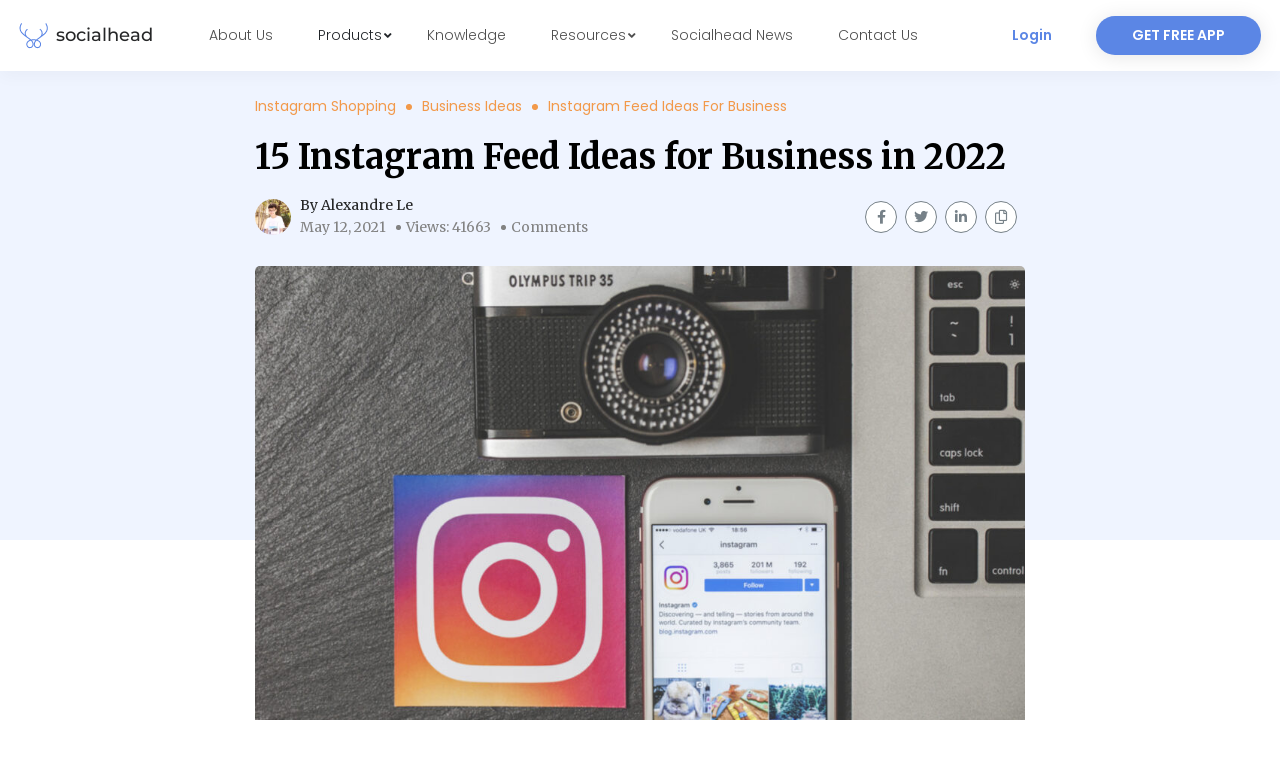

--- FILE ---
content_type: text/html; charset=UTF-8
request_url: https://socialhead.io/15-instagram-feed-ideas-for-business-in-2022/
body_size: 152664
content:
<!DOCTYPE html>
<html lang="en-US" prefix="og: https://ogp.me/ns#" class="no-js">
<head>
	<style>html{line-height:1.15;-ms-text-size-adjust:100%;-webkit-text-size-adjust:100%}body{margin:0}article,header,nav,section{display:block}main{display:block}a{background-color:transparent;-webkit-text-decoration-skip:objects}b{font-weight:inherit}b{font-weight:bolder}video{display:inline-block}img{border-style:none}button,input{font-family:sans-serif;font-size:100%;line-height:1.15;margin:0}button,input{overflow:visible}button{text-transform:none}button{-webkit-appearance:button}button::-moz-focus-inner{border-style:none;padding:0}button:-moz-focusring{outline:1px dotted ButtonText}::-webkit-file-upload-button{-webkit-appearance:button;font:inherit}img{height:auto;max-width:100%}:root{--blue:#007bff;--indigo:#6610f2;--purple:#6f42c1;--pink:#e83e8c;--red:#dc3545;--orange:#fd7e14;--yellow:#ffc107;--green:#28a745;--teal:#20c997;--cyan:#17a2b8;--white:#fff;--gray:#6c757d;--gray-dark:#343a40;--primary:#007bff;--secondary:#6c757d;--success:#28a745;--info:#17a2b8;--warning:#ffc107;--danger:#dc3545;--light:#f8f9fa;--dark:#343a40;--breakpoint-xs:0;--breakpoint-sm:576px;--breakpoint-md:768px;--breakpoint-lg:992px;--breakpoint-xl:1200px;--font-family-sans-serif:-apple-system,BlinkMacSystemFont,"Segoe UI",Roboto,"Helvetica Neue",Arial,"Noto Sans",sans-serif,"Apple Color Emoji","Segoe UI Emoji","Segoe UI Symbol","Noto Color Emoji";--font-family-monospace:SFMono-Regular,Menlo,Monaco,Consolas,"Liberation Mono","Courier New",monospace}*,::after,::before{box-sizing:border-box}html{font-family:sans-serif;line-height:1.15;-webkit-text-size-adjust:100%}article,header,main,nav,section{display:block}body{margin:0;font-family:-apple-system,BlinkMacSystemFont,"Segoe UI",Roboto,"Helvetica Neue",Arial,"Noto Sans",sans-serif,"Apple Color Emoji","Segoe UI Emoji","Segoe UI Symbol","Noto Color Emoji";font-size:1rem;font-weight:400;line-height:1.5;color:#212529;text-align:left;background-color:#fff}h3,h4,h6{margin-top:0;margin-bottom:.5rem}p{margin-top:0;margin-bottom:1rem}ul{margin-top:0;margin-bottom:1rem}ul ul{margin-bottom:0}b{font-weight:bolder}a{color:#007bff;text-decoration:none;background-color:transparent}img{vertical-align:middle;border-style:none}button{border-radius:0}button,input{margin:0;font-family:inherit;font-size:inherit;line-height:inherit}button,input{overflow:visible}button{text-transform:none}button{-webkit-appearance:button}button::-moz-focus-inner{padding:0;border-style:none}::-webkit-file-upload-button{font:inherit;-webkit-appearance:button}h3,h4,h6{margin-bottom:.5rem;font-family:inherit;font-weight:500;line-height:1.2;color:inherit}h3{font-size:1.75rem}h4{font-size:1.5rem}h6{font-size:1rem}.list-unstyled{padding-left:0;list-style:none}.img-fluid{max-width:100%;height:auto}.container{width:100%;padding-right:15px;padding-left:15px;margin-right:auto;margin-left:auto}@media (min-width:576px){.container{max-width:540px}}.row{display:-ms-flexbox;display:flex;-ms-flex-wrap:wrap;flex-wrap:wrap;margin-right:-15px;margin-left:-15px}.col-12,.col-lg-4,.col-lg-6,.col-lg-7,.col-md-6,.col-md-7,.col-md-9,.col-sm-6{position:relative;width:100%;padding-right:15px;padding-left:15px}.col-12{-ms-flex:0 0 100%;flex:0 0 100%;max-width:100%}.order-1{-ms-flex-order:1;order:1}.order-2{-ms-flex-order:2;order:2}@media (min-width:576px){.col-sm-6{-ms-flex:0 0 50%;flex:0 0 50%;max-width:50%}}.btn{display:inline-block;font-weight:400;color:#212529;text-align:center;vertical-align:middle;background-color:transparent;border:1px solid transparent;padding:.375rem .75rem;font-size:1rem;line-height:1.5;border-radius:.25rem}.fas{-moz-osx-font-smoothing:grayscale;-webkit-font-smoothing:antialiased;display:inline-block;font-style:normal;font-variant:normal;text-rendering:auto;line-height:1}.fa-angle-down:before{content:"\f107"}.fa-bars:before{content:"\f0c9"}.fa-link:before{content:"\f0c1"}.fa-star:before{content:"\f005"}@font-face{font-family:"Font Awesome 5 Pro";font-style:normal;font-weight:300;font-display:block;src:url(https://socialhead.io/wp-content/themes/fireapps-v5.2.1/fonts/fontawesome/webfonts/fa-light-300.eot);src:url(https://socialhead.io/wp-content/themes/fireapps-v5.2.1/fonts/fontawesome/webfonts/fa-light-300.eot?#iefix) format("embedded-opentype"),url(https://socialhead.io/wp-content/themes/fireapps-v5.2.1/fonts/fontawesome/webfonts/fa-light-300.woff2) format("woff2"),url(https://socialhead.io/wp-content/themes/fireapps-v5.2.1/fonts/fontawesome/webfonts/fa-light-300.woff) format("woff"),url(https://socialhead.io/wp-content/themes/fireapps-v5.2.1/fonts/fontawesome/webfonts/fa-light-300.ttf) format("truetype"),url(https://socialhead.io/wp-content/themes/fireapps-v5.2.1/fonts/fontawesome/webfonts/fa-light-300.svg#fontawesome) format("svg")}@font-face{font-family:"Font Awesome 5 Pro";font-style:normal;font-weight:400;font-display:block;src:url(https://socialhead.io/wp-content/themes/fireapps-v5.2.1/fonts/fontawesome/webfonts/fa-regular-400.eot);src:url(https://socialhead.io/wp-content/themes/fireapps-v5.2.1/fonts/fontawesome/webfonts/fa-regular-400.eot?#iefix) format("embedded-opentype"),url(https://socialhead.io/wp-content/themes/fireapps-v5.2.1/fonts/fontawesome/webfonts/fa-regular-400.woff2) format("woff2"),url(https://socialhead.io/wp-content/themes/fireapps-v5.2.1/fonts/fontawesome/webfonts/fa-regular-400.woff) format("woff"),url(https://socialhead.io/wp-content/themes/fireapps-v5.2.1/fonts/fontawesome/webfonts/fa-regular-400.ttf) format("truetype"),url(https://socialhead.io/wp-content/themes/fireapps-v5.2.1/fonts/fontawesome/webfonts/fa-regular-400.svg#fontawesome) format("svg")}@font-face{font-family:"Font Awesome 5 Pro";font-style:normal;font-weight:900;font-display:block;src:url(https://socialhead.io/wp-content/themes/fireapps-v5.2.1/fonts/fontawesome/webfonts/fa-solid-900.eot);src:url(https://socialhead.io/wp-content/themes/fireapps-v5.2.1/fonts/fontawesome/webfonts/fa-solid-900.eot?#iefix) format("embedded-opentype"),url(https://socialhead.io/wp-content/themes/fireapps-v5.2.1/fonts/fontawesome/webfonts/fa-solid-900.woff2) format("woff2"),url(https://socialhead.io/wp-content/themes/fireapps-v5.2.1/fonts/fontawesome/webfonts/fa-solid-900.woff) format("woff"),url(https://socialhead.io/wp-content/themes/fireapps-v5.2.1/fonts/fontawesome/webfonts/fa-solid-900.ttf) format("truetype"),url(https://socialhead.io/wp-content/themes/fireapps-v5.2.1/fonts/fontawesome/webfonts/fa-solid-900.svg#fontawesome) format("svg")}.fas{font-family:"Font Awesome 5 Pro";font-weight:900}@charset "UTF-8";@-webkit-keyframes fadeIn{from{opacity:0}to{opacity:1}}@keyframes fadeIn{from{opacity:0}to{opacity:1}}.fadeIn{-webkit-animation-name:fadeIn;animation-name:fadeIn}@-webkit-keyframes fadeInUp{from{opacity:0;-webkit-transform:translate3d(0,100%,0);transform:translate3d(0,100%,0)}to{opacity:1;-webkit-transform:translate3d(0,0,0);transform:translate3d(0,0,0)}}@keyframes fadeInUp{from{opacity:0;-webkit-transform:translate3d(0,100%,0);transform:translate3d(0,100%,0)}to{opacity:1;-webkit-transform:translate3d(0,0,0);transform:translate3d(0,0,0)}}.fadeInUp{-webkit-animation-name:fadeInUp;animation-name:fadeInUp}
	</style>
	<script>
	"use strict";function loadLinkTag(){let t=document.getElementsByTagName("link");if(t.length>0)for(let e=0;e<t.length;++e){let a=t[e].getAttribute("data-href");a&&!t[e].classList.contains("__link")&&t[e].setAttribute("href",a)}let e=document.getElementsByTagName("iframe");if(e.length>0)for(let t=0;t<e.length;++t){let a=e[t].getAttribute("data-src");null!==a&&e[t].setAttribute("src",a)}}function lazyLoadImage(){let t=document.getElementsByTagName("img");if(t.length>0)for(let e=0;e<t.length;++e){let a=t[e].getAttribute("data-src");null!==a&&t[e].setAttribute("src",a)}let e=document.getElementsByClassName("__bg");if(e.length>0)for(let t=0;t<e.length;++t){let a=e[t].getAttribute("data-bg");null!==a&&(e[t].style.backgroundImage="url("+a+")")}}function loadScriptTag(){let t=document.getElementsByTagName("script");if(t.length>0)for(let e=0;e<t.length;++e){let a=t[e].getAttribute("data-src");null!==a&&t[e].setAttribute("src",a)}}document.addEventListener("scroll",function(){null==document.getElementsByTagName("body")[0].getAttribute("lazyLoaded")?(loadLinkTag(),lazyLoadImage(),loadScriptTag(),document.getElementsByTagName("body")[0].setAttribute("lazyLoaded","1")):"1"==document.getElementsByTagName("body")[0].getAttribute("lazyLoaded")?(loadLinkTag(),lazyLoadImage(),loadScriptTag(),document.getElementsByTagName("body")[0].setAttribute("lazyLoaded","2")):"2"==document.getElementsByTagName("body")[0].getAttribute("lazyLoaded")&&(loadLinkTag(),lazyLoadImage(),loadScriptTag(),document.getElementsByTagName("body")[0].setAttribute("lazyLoaded","3"))}),window.addEventListener("DOMContentLoaded",t=>{let e=document.getElementsByClassName("__script"),a=document.getElementsByClassName("__link");if(e>0)for(let t=0;t<e.length;++t){let a=e[t].getAttribute("data-src");null!==a&&e[t].setAttribute("src",a)}if(a>0)for(let t=0;t<a.length;++t){let e=a[t].getAttribute("data-href");null!==e&&a[t].setAttribute("src",e)}});
	</script>
	<meta charset="UTF-8">
	<meta name="viewport" content="width=device-width, initial-scale=1.0">
	<link rel="pingback" href="https://socialhead.io/xmlrpc.php">
	<link href="https://fonts.googleapis.com/css2?family=Montserrat:wght@500&display=swap" rel="stylesheet">
    <link href="https://fonts.googleapis.com/css2?family=Poppins:wght@300;400;500;600;700&display=swap" rel="stylesheet">
	<style>
/* cyrillic-ext */
@font-face {
  font-family: 'Montserrat';
  font-style: normal;
  font-weight: 500;
  font-display: swap;
  src: url(https://socialhead.io/wp-content/themes/fireapps-v5.2.1/optimize/fonts/JTURjIg1_i6t8kCHKm45_ZpC3gTD_vx3rCubqg.woff2) format('woff2');
  unicode-range: U+0460-052F, U+1C80-1C88, U+20B4, U+2DE0-2DFF, U+A640-A69F, U+FE2E-FE2F;
}
/* cyrillic */
@font-face {
  font-family: 'Montserrat';
  font-style: normal;
  font-weight: 500;
  font-display: swap;
  src: url(https://socialhead.io/wp-content/themes/fireapps-v5.2.1/optimize/fonts/JTURjIg1_i6t8kCHKm45_ZpC3g3D_vx3rCubqg.woff2) format('woff2');
  unicode-range: U+0400-045F, U+0490-0491, U+04B0-04B1, U+2116;
}
/* vietnamese */
@font-face {
  font-family: 'Montserrat';
  font-style: normal;
  font-weight: 500;
  font-display: swap;
  src: url(https://socialhead.io/wp-content/themes/fireapps-v5.2.1/optimize/fonts/JTURjIg1_i6t8kCHKm45_ZpC3gbD_vx3rCubqg.woff2) format('woff2');
  unicode-range: U+0102-0103, U+0110-0111, U+0128-0129, U+0168-0169, U+01A0-01A1, U+01AF-01B0, U+1EA0-1EF9, U+20AB;
}
/* latin-ext */
@font-face {
  font-family: 'Montserrat';
  font-style: normal;
  font-weight: 500;
  font-display: swap;
  src: url(https://socialhead.io/wp-content/themes/fireapps-v5.2.1/optimize/fonts/JTURjIg1_i6t8kCHKm45_ZpC3gfD_vx3rCubqg.woff2) format('woff2');
  unicode-range: U+0100-024F, U+0259, U+1E00-1EFF, U+2020, U+20A0-20AB, U+20AD-20CF, U+2113, U+2C60-2C7F, U+A720-A7FF;
}
/* latin */
@font-face {
  font-family: 'Montserrat';
  font-style: normal;
  font-weight: 500;
  font-display: swap;
  src: url(https://socialhead.io/wp-content/themes/fireapps-v5.2.1/optimize/fonts/JTURjIg1_i6t8kCHKm45_ZpC3gnD_vx3rCs.woff2) format('woff2');
  unicode-range: U+0000-00FF, U+0131, U+0152-0153, U+02BB-02BC, U+02C6, U+02DA, U+02DC, U+2000-206F, U+2074, U+20AC, U+2122, U+2191, U+2193, U+2212, U+2215, U+FEFF, U+FFFD;
}
</style>
<style>
/*!
 * Bootstrap v4.2.1 (https://getbootstrap.com/)
 * Copyright 2011-2018 The Bootstrap Authors
 * Copyright 2011-2018 Twitter, Inc.
 * Licensed under MIT (https://github.com/twbs/bootstrap/blob/master/LICENSE)
 */:root{--blue:#007bff;--indigo:#6610f2;--purple:#6f42c1;--pink:#e83e8c;--red:#dc3545;--orange:#fd7e14;--yellow:#ffc107;--green:#28a745;--teal:#20c997;--cyan:#17a2b8;--white:#fff;--gray:#6c757d;--gray-dark:#343a40;--primary:#007bff;--secondary:#6c757d;--success:#28a745;--info:#17a2b8;--warning:#ffc107;--danger:#dc3545;--light:#f8f9fa;--dark:#343a40;--breakpoint-xs:0;--breakpoint-sm:576px;--breakpoint-md:768px;--breakpoint-lg:992px;--breakpoint-xl:1200px;--font-family-sans-serif:-apple-system,BlinkMacSystemFont,"Segoe UI",Roboto,"Helvetica Neue",Arial,"Noto Sans",sans-serif,"Apple Color Emoji","Segoe UI Emoji","Segoe UI Symbol","Noto Color Emoji";--font-family-monospace:SFMono-Regular,Menlo,Monaco,Consolas,"Liberation Mono","Courier New",monospace}*,::after,::before{box-sizing:border-box}html{font-family:sans-serif;line-height:1.15;-webkit-text-size-adjust:100%;-webkit-tap-highlight-color:transparent}article,aside,figcaption,figure,footer,header,hgroup,main,nav,section{display:block}body{margin:0;font-family:-apple-system,BlinkMacSystemFont,"Segoe UI",Roboto,"Helvetica Neue",Arial,"Noto Sans",sans-serif,"Apple Color Emoji","Segoe UI Emoji","Segoe UI Symbol","Noto Color Emoji";font-size:1rem;font-weight:400;line-height:1.5;color:#212529;text-align:left;background-color:#fff}[tabindex="-1"]:focus{outline:0!important}hr{box-sizing:content-box;height:0;overflow:visible}h1,h2,h3,h4,h5,h6{margin-top:0;margin-bottom:.5rem}p{margin-top:0;margin-bottom:1rem}abbr[data-original-title],abbr[title]{text-decoration:underline;-webkit-text-decoration:underline dotted;text-decoration:underline dotted;cursor:help;border-bottom:0;text-decoration-skip-ink:none}address{margin-bottom:1rem;font-style:normal;line-height:inherit}dl,ol,ul{margin-top:0;margin-bottom:1rem}ol ol,ol ul,ul ol,ul ul{margin-bottom:0}dt{font-weight:700}dd{margin-bottom:.5rem;margin-left:0}blockquote{margin:0 0 1rem}b,strong{font-weight:bolder}small{font-size:80%}sub,sup{position:relative;font-size:75%;line-height:0;vertical-align:baseline}sub{bottom:-.25em}sup{top:-.5em}a{color:#007bff;text-decoration:none;background-color:transparent}a:hover{color:#0056b3;text-decoration:underline}a:not([href]):not([tabindex]){color:inherit;text-decoration:none}a:not([href]):not([tabindex]):focus,a:not([href]):not([tabindex]):hover{color:inherit;text-decoration:none}a:not([href]):not([tabindex]):focus{outline:0}code,kbd,pre,samp{font-family:SFMono-Regular,Menlo,Monaco,Consolas,"Liberation Mono","Courier New",monospace;font-size:1em}pre{margin-top:0;margin-bottom:1rem;overflow:auto}figure{margin:0 0 1rem}img{vertical-align:middle;border-style:none}svg{overflow:hidden;vertical-align:middle}table{border-collapse:collapse}caption{padding-top:.75rem;padding-bottom:.75rem;color:#6c757d;text-align:left;caption-side:bottom}th{text-align:inherit}label{display:inline-block;margin-bottom:.5rem}button{border-radius:0}button:focus{outline:1px dotted;outline:5px auto -webkit-focus-ring-color}button,input,optgroup,select,textarea{margin:0;font-family:inherit;font-size:inherit;line-height:inherit}button,input{overflow:visible}button,select{text-transform:none}[type=button],[type=reset],[type=submit],button{-webkit-appearance:button}[type=button]::-moz-focus-inner,[type=reset]::-moz-focus-inner,[type=submit]::-moz-focus-inner,button::-moz-focus-inner{padding:0;border-style:none}input[type=checkbox],input[type=radio]{box-sizing:border-box;padding:0}input[type=date],input[type=datetime-local],input[type=month],input[type=time]{-webkit-appearance:listbox}textarea{overflow:auto;resize:vertical}fieldset{min-width:0;padding:0;margin:0;border:0}legend{display:block;width:100%;max-width:100%;padding:0;margin-bottom:.5rem;font-size:1.5rem;line-height:inherit;color:inherit;white-space:normal}progress{vertical-align:baseline}[type=number]::-webkit-inner-spin-button,[type=number]::-webkit-outer-spin-button{height:auto}[type=search]{outline-offset:-2px;-webkit-appearance:none}[type=search]::-webkit-search-decoration{-webkit-appearance:none}::-webkit-file-upload-button{font:inherit;-webkit-appearance:button}output{display:inline-block}summary{display:list-item;cursor:pointer}template{display:none}[hidden]{display:none!important}.h1,.h2,.h3,.h4,.h5,.h6,h1,h2,h3,h4,h5,h6{margin-bottom:.5rem;font-family:inherit;font-weight:500;line-height:1.2;color:inherit}.h1,h1{font-size:2.5rem}.h2,h2{font-size:2rem}.h3,h3{font-size:1.75rem}.h4,h4{font-size:1.5rem}.h5,h5{font-size:1.25rem}.h6,h6{font-size:1rem}.lead{font-size:1.25rem;font-weight:300}.display-1{font-size:6rem;font-weight:300;line-height:1.2}.display-2{font-size:5.5rem;font-weight:300;line-height:1.2}.display-3{font-size:4.5rem;font-weight:300;line-height:1.2}.display-4{font-size:3.5rem;font-weight:300;line-height:1.2}hr{margin-top:1rem;margin-bottom:1rem;border:0;border-top:1px solid rgba(0,0,0,.1)}.small,small{font-size:80%;font-weight:400}.mark,mark{padding:.2em;background-color:#fcf8e3}.list-unstyled{padding-left:0;list-style:none}.list-inline{padding-left:0;list-style:none}.list-inline-item{display:inline-block}.list-inline-item:not(:last-child){margin-right:.5rem}.initialism{font-size:90%;text-transform:uppercase}.blockquote{margin-bottom:1rem;font-size:1.25rem}.blockquote-footer{display:block;font-size:80%;color:#6c757d}.blockquote-footer::before{content:"\2014\00A0"}.img-fluid{max-width:100%;height:auto}.img-thumbnail{padding:.25rem;background-color:#fff;border:1px solid #dee2e6;border-radius:.25rem;max-width:100%;height:auto}.figure{display:inline-block}.figure-img{margin-bottom:.5rem;line-height:1}.figure-caption{font-size:90%;color:#6c757d}code{font-size:87.5%;color:#e83e8c;word-break:break-word}a>code{color:inherit}kbd{padding:.2rem .4rem;font-size:87.5%;color:#fff;background-color:#212529;border-radius:.2rem}kbd kbd{padding:0;font-size:100%;font-weight:700}pre{display:block;font-size:87.5%;color:#212529}pre code{font-size:inherit;color:inherit;word-break:normal}.pre-scrollable{max-height:340px;overflow-y:scroll}.container{width:100%;padding-right:15px;padding-left:15px;margin-right:auto;margin-left:auto}@media (min-width:576px){.container{max-width:540px}}@media (min-width:768px){.container{max-width:720px}}@media (min-width:992px){.container{max-width:960px}}@media (min-width:1200px){.container{max-width:1140px}}.container-fluid{width:100%;padding-right:15px;padding-left:15px;margin-right:auto;margin-left:auto}.row{display:-ms-flexbox;display:flex;-ms-flex-wrap:wrap;flex-wrap:wrap;margin-right:-15px;margin-left:-15px}.no-gutters{margin-right:0;margin-left:0}.no-gutters>.col,.no-gutters>[class*=col-]{padding-right:0;padding-left:0}.col,.col-1,.col-10,.col-11,.col-12,.col-2,.col-3,.col-4,.col-5,.col-6,.col-7,.col-8,.col-9,.col-auto,.col-lg,.col-lg-1,.col-lg-10,.col-lg-11,.col-lg-12,.col-lg-2,.col-lg-3,.col-lg-4,.col-lg-5,.col-lg-6,.col-lg-7,.col-lg-8,.col-lg-9,.col-lg-auto,.col-md,.col-md-1,.col-md-10,.col-md-11,.col-md-12,.col-md-2,.col-md-3,.col-md-4,.col-md-5,.col-md-6,.col-md-7,.col-md-8,.col-md-9,.col-md-auto,.col-sm,.col-sm-1,.col-sm-10,.col-sm-11,.col-sm-12,.col-sm-2,.col-sm-3,.col-sm-4,.col-sm-5,.col-sm-6,.col-sm-7,.col-sm-8,.col-sm-9,.col-sm-auto,.col-xl,.col-xl-1,.col-xl-10,.col-xl-11,.col-xl-12,.col-xl-2,.col-xl-3,.col-xl-4,.col-xl-5,.col-xl-6,.col-xl-7,.col-xl-8,.col-xl-9,.col-xl-auto{position:relative;width:100%;padding-right:15px;padding-left:15px}.col{-ms-flex-preferred-size:0;flex-basis:0;-ms-flex-positive:1;flex-grow:1;max-width:100%}.col-auto{-ms-flex:0 0 auto;flex:0 0 auto;width:auto;max-width:100%}.col-1{-ms-flex:0 0 8.333333%;flex:0 0 8.333333%;max-width:8.333333%}.col-2{-ms-flex:0 0 16.666667%;flex:0 0 16.666667%;max-width:16.666667%}.col-3{-ms-flex:0 0 25%;flex:0 0 25%;max-width:25%}.col-4{-ms-flex:0 0 33.333333%;flex:0 0 33.333333%;max-width:33.333333%}.col-5{-ms-flex:0 0 41.666667%;flex:0 0 41.666667%;max-width:41.666667%}.col-6{-ms-flex:0 0 50%;flex:0 0 50%;max-width:50%}.col-7{-ms-flex:0 0 58.333333%;flex:0 0 58.333333%;max-width:58.333333%}.col-8{-ms-flex:0 0 66.666667%;flex:0 0 66.666667%;max-width:66.666667%}.col-9{-ms-flex:0 0 75%;flex:0 0 75%;max-width:75%}.col-10{-ms-flex:0 0 83.333333%;flex:0 0 83.333333%;max-width:83.333333%}.col-11{-ms-flex:0 0 91.666667%;flex:0 0 91.666667%;max-width:91.666667%}.col-12{-ms-flex:0 0 100%;flex:0 0 100%;max-width:100%}.order-first{-ms-flex-order:-1;order:-1}.order-last{-ms-flex-order:13;order:13}.order-0{-ms-flex-order:0;order:0}.order-1{-ms-flex-order:1;order:1}.order-2{-ms-flex-order:2;order:2}.order-3{-ms-flex-order:3;order:3}.order-4{-ms-flex-order:4;order:4}.order-5{-ms-flex-order:5;order:5}.order-6{-ms-flex-order:6;order:6}.order-7{-ms-flex-order:7;order:7}.order-8{-ms-flex-order:8;order:8}.order-9{-ms-flex-order:9;order:9}.order-10{-ms-flex-order:10;order:10}.order-11{-ms-flex-order:11;order:11}.order-12{-ms-flex-order:12;order:12}.offset-1{margin-left:8.333333%}.offset-2{margin-left:16.666667%}.offset-3{margin-left:25%}.offset-4{margin-left:33.333333%}.offset-5{margin-left:41.666667%}.offset-6{margin-left:50%}.offset-7{margin-left:58.333333%}.offset-8{margin-left:66.666667%}.offset-9{margin-left:75%}.offset-10{margin-left:83.333333%}.offset-11{margin-left:91.666667%}@media (min-width:576px){.col-sm{-ms-flex-preferred-size:0;flex-basis:0;-ms-flex-positive:1;flex-grow:1;max-width:100%}.col-sm-auto{-ms-flex:0 0 auto;flex:0 0 auto;width:auto;max-width:100%}.col-sm-1{-ms-flex:0 0 8.333333%;flex:0 0 8.333333%;max-width:8.333333%}.col-sm-2{-ms-flex:0 0 16.666667%;flex:0 0 16.666667%;max-width:16.666667%}.col-sm-3{-ms-flex:0 0 25%;flex:0 0 25%;max-width:25%}.col-sm-4{-ms-flex:0 0 33.333333%;flex:0 0 33.333333%;max-width:33.333333%}.col-sm-5{-ms-flex:0 0 41.666667%;flex:0 0 41.666667%;max-width:41.666667%}.col-sm-6{-ms-flex:0 0 50%;flex:0 0 50%;max-width:50%}.col-sm-7{-ms-flex:0 0 58.333333%;flex:0 0 58.333333%;max-width:58.333333%}.col-sm-8{-ms-flex:0 0 66.666667%;flex:0 0 66.666667%;max-width:66.666667%}.col-sm-9{-ms-flex:0 0 75%;flex:0 0 75%;max-width:75%}.col-sm-10{-ms-flex:0 0 83.333333%;flex:0 0 83.333333%;max-width:83.333333%}.col-sm-11{-ms-flex:0 0 91.666667%;flex:0 0 91.666667%;max-width:91.666667%}.col-sm-12{-ms-flex:0 0 100%;flex:0 0 100%;max-width:100%}.order-sm-first{-ms-flex-order:-1;order:-1}.order-sm-last{-ms-flex-order:13;order:13}.order-sm-0{-ms-flex-order:0;order:0}.order-sm-1{-ms-flex-order:1;order:1}.order-sm-2{-ms-flex-order:2;order:2}.order-sm-3{-ms-flex-order:3;order:3}.order-sm-4{-ms-flex-order:4;order:4}.order-sm-5{-ms-flex-order:5;order:5}.order-sm-6{-ms-flex-order:6;order:6}.order-sm-7{-ms-flex-order:7;order:7}.order-sm-8{-ms-flex-order:8;order:8}.order-sm-9{-ms-flex-order:9;order:9}.order-sm-10{-ms-flex-order:10;order:10}.order-sm-11{-ms-flex-order:11;order:11}.order-sm-12{-ms-flex-order:12;order:12}.offset-sm-0{margin-left:0}.offset-sm-1{margin-left:8.333333%}.offset-sm-2{margin-left:16.666667%}.offset-sm-3{margin-left:25%}.offset-sm-4{margin-left:33.333333%}.offset-sm-5{margin-left:41.666667%}.offset-sm-6{margin-left:50%}.offset-sm-7{margin-left:58.333333%}.offset-sm-8{margin-left:66.666667%}.offset-sm-9{margin-left:75%}.offset-sm-10{margin-left:83.333333%}.offset-sm-11{margin-left:91.666667%}}@media (min-width:768px){.col-md{-ms-flex-preferred-size:0;flex-basis:0;-ms-flex-positive:1;flex-grow:1;max-width:100%}.col-md-auto{-ms-flex:0 0 auto;flex:0 0 auto;width:auto;max-width:100%}.col-md-1{-ms-flex:0 0 8.333333%;flex:0 0 8.333333%;max-width:8.333333%}.col-md-2{-ms-flex:0 0 16.666667%;flex:0 0 16.666667%;max-width:16.666667%}.col-md-3{-ms-flex:0 0 25%;flex:0 0 25%;max-width:25%}.col-md-4{-ms-flex:0 0 33.333333%;flex:0 0 33.333333%;max-width:33.333333%}.col-md-5{-ms-flex:0 0 41.666667%;flex:0 0 41.666667%;max-width:41.666667%}.col-md-6{-ms-flex:0 0 50%;flex:0 0 50%;max-width:50%}.col-md-7{-ms-flex:0 0 58.333333%;flex:0 0 58.333333%;max-width:58.333333%}.col-md-8{-ms-flex:0 0 66.666667%;flex:0 0 66.666667%;max-width:66.666667%}.col-md-9{-ms-flex:0 0 75%;flex:0 0 75%;max-width:75%}.col-md-10{-ms-flex:0 0 83.333333%;flex:0 0 83.333333%;max-width:83.333333%}.col-md-11{-ms-flex:0 0 91.666667%;flex:0 0 91.666667%;max-width:91.666667%}.col-md-12{-ms-flex:0 0 100%;flex:0 0 100%;max-width:100%}.order-md-first{-ms-flex-order:-1;order:-1}.order-md-last{-ms-flex-order:13;order:13}.order-md-0{-ms-flex-order:0;order:0}.order-md-1{-ms-flex-order:1;order:1}.order-md-2{-ms-flex-order:2;order:2}.order-md-3{-ms-flex-order:3;order:3}.order-md-4{-ms-flex-order:4;order:4}.order-md-5{-ms-flex-order:5;order:5}.order-md-6{-ms-flex-order:6;order:6}.order-md-7{-ms-flex-order:7;order:7}.order-md-8{-ms-flex-order:8;order:8}.order-md-9{-ms-flex-order:9;order:9}.order-md-10{-ms-flex-order:10;order:10}.order-md-11{-ms-flex-order:11;order:11}.order-md-12{-ms-flex-order:12;order:12}.offset-md-0{margin-left:0}.offset-md-1{margin-left:8.333333%}.offset-md-2{margin-left:16.666667%}.offset-md-3{margin-left:25%}.offset-md-4{margin-left:33.333333%}.offset-md-5{margin-left:41.666667%}.offset-md-6{margin-left:50%}.offset-md-7{margin-left:58.333333%}.offset-md-8{margin-left:66.666667%}.offset-md-9{margin-left:75%}.offset-md-10{margin-left:83.333333%}.offset-md-11{margin-left:91.666667%}}@media (min-width:992px){.col-lg{-ms-flex-preferred-size:0;flex-basis:0;-ms-flex-positive:1;flex-grow:1;max-width:100%}.col-lg-auto{-ms-flex:0 0 auto;flex:0 0 auto;width:auto;max-width:100%}.col-lg-1{-ms-flex:0 0 8.333333%;flex:0 0 8.333333%;max-width:8.333333%}.col-lg-2{-ms-flex:0 0 16.666667%;flex:0 0 16.666667%;max-width:16.666667%}.col-lg-3{-ms-flex:0 0 25%;flex:0 0 25%;max-width:25%}.col-lg-4{-ms-flex:0 0 33.333333%;flex:0 0 33.333333%;max-width:33.333333%}.col-lg-5{-ms-flex:0 0 41.666667%;flex:0 0 41.666667%;max-width:41.666667%}.col-lg-6{-ms-flex:0 0 50%;flex:0 0 50%;max-width:50%}.col-lg-7{-ms-flex:0 0 58.333333%;flex:0 0 58.333333%;max-width:58.333333%}.col-lg-8{-ms-flex:0 0 66.666667%;flex:0 0 66.666667%;max-width:66.666667%}.col-lg-9{-ms-flex:0 0 75%;flex:0 0 75%;max-width:75%}.col-lg-10{-ms-flex:0 0 83.333333%;flex:0 0 83.333333%;max-width:83.333333%}.col-lg-11{-ms-flex:0 0 91.666667%;flex:0 0 91.666667%;max-width:91.666667%}.col-lg-12{-ms-flex:0 0 100%;flex:0 0 100%;max-width:100%}.order-lg-first{-ms-flex-order:-1;order:-1}.order-lg-last{-ms-flex-order:13;order:13}.order-lg-0{-ms-flex-order:0;order:0}.order-lg-1{-ms-flex-order:1;order:1}.order-lg-2{-ms-flex-order:2;order:2}.order-lg-3{-ms-flex-order:3;order:3}.order-lg-4{-ms-flex-order:4;order:4}.order-lg-5{-ms-flex-order:5;order:5}.order-lg-6{-ms-flex-order:6;order:6}.order-lg-7{-ms-flex-order:7;order:7}.order-lg-8{-ms-flex-order:8;order:8}.order-lg-9{-ms-flex-order:9;order:9}.order-lg-10{-ms-flex-order:10;order:10}.order-lg-11{-ms-flex-order:11;order:11}.order-lg-12{-ms-flex-order:12;order:12}.offset-lg-0{margin-left:0}.offset-lg-1{margin-left:8.333333%}.offset-lg-2{margin-left:16.666667%}.offset-lg-3{margin-left:25%}.offset-lg-4{margin-left:33.333333%}.offset-lg-5{margin-left:41.666667%}.offset-lg-6{margin-left:50%}.offset-lg-7{margin-left:58.333333%}.offset-lg-8{margin-left:66.666667%}.offset-lg-9{margin-left:75%}.offset-lg-10{margin-left:83.333333%}.offset-lg-11{margin-left:91.666667%}}@media (min-width:1200px){.col-xl{-ms-flex-preferred-size:0;flex-basis:0;-ms-flex-positive:1;flex-grow:1;max-width:100%}.col-xl-auto{-ms-flex:0 0 auto;flex:0 0 auto;width:auto;max-width:100%}.col-xl-1{-ms-flex:0 0 8.333333%;flex:0 0 8.333333%;max-width:8.333333%}.col-xl-2{-ms-flex:0 0 16.666667%;flex:0 0 16.666667%;max-width:16.666667%}.col-xl-3{-ms-flex:0 0 25%;flex:0 0 25%;max-width:25%}.col-xl-4{-ms-flex:0 0 33.333333%;flex:0 0 33.333333%;max-width:33.333333%}.col-xl-5{-ms-flex:0 0 41.666667%;flex:0 0 41.666667%;max-width:41.666667%}.col-xl-6{-ms-flex:0 0 50%;flex:0 0 50%;max-width:50%}.col-xl-7{-ms-flex:0 0 58.333333%;flex:0 0 58.333333%;max-width:58.333333%}.col-xl-8{-ms-flex:0 0 66.666667%;flex:0 0 66.666667%;max-width:66.666667%}.col-xl-9{-ms-flex:0 0 75%;flex:0 0 75%;max-width:75%}.col-xl-10{-ms-flex:0 0 83.333333%;flex:0 0 83.333333%;max-width:83.333333%}.col-xl-11{-ms-flex:0 0 91.666667%;flex:0 0 91.666667%;max-width:91.666667%}.col-xl-12{-ms-flex:0 0 100%;flex:0 0 100%;max-width:100%}.order-xl-first{-ms-flex-order:-1;order:-1}.order-xl-last{-ms-flex-order:13;order:13}.order-xl-0{-ms-flex-order:0;order:0}.order-xl-1{-ms-flex-order:1;order:1}.order-xl-2{-ms-flex-order:2;order:2}.order-xl-3{-ms-flex-order:3;order:3}.order-xl-4{-ms-flex-order:4;order:4}.order-xl-5{-ms-flex-order:5;order:5}.order-xl-6{-ms-flex-order:6;order:6}.order-xl-7{-ms-flex-order:7;order:7}.order-xl-8{-ms-flex-order:8;order:8}.order-xl-9{-ms-flex-order:9;order:9}.order-xl-10{-ms-flex-order:10;order:10}.order-xl-11{-ms-flex-order:11;order:11}.order-xl-12{-ms-flex-order:12;order:12}.offset-xl-0{margin-left:0}.offset-xl-1{margin-left:8.333333%}.offset-xl-2{margin-left:16.666667%}.offset-xl-3{margin-left:25%}.offset-xl-4{margin-left:33.333333%}.offset-xl-5{margin-left:41.666667%}.offset-xl-6{margin-left:50%}.offset-xl-7{margin-left:58.333333%}.offset-xl-8{margin-left:66.666667%}.offset-xl-9{margin-left:75%}.offset-xl-10{margin-left:83.333333%}.offset-xl-11{margin-left:91.666667%}}.table{width:100%;margin-bottom:1rem;background-color:transparent}.table td,.table th{padding:.75rem;vertical-align:top;border-top:1px solid #dee2e6}.table thead th{vertical-align:bottom;border-bottom:2px solid #dee2e6}.table tbody+tbody{border-top:2px solid #dee2e6}.table .table{background-color:#fff}.table-sm td,.table-sm th{padding:.3rem}.table-bordered{border:1px solid #dee2e6}.table-bordered td,.table-bordered th{border:1px solid #dee2e6}.table-bordered thead td,.table-bordered thead th{border-bottom-width:2px}.table-borderless tbody+tbody,.table-borderless td,.table-borderless th,.table-borderless thead th{border:0}.table-striped tbody tr:nth-of-type(odd){background-color:rgba(0,0,0,.05)}.table-hover tbody tr:hover{background-color:rgba(0,0,0,.075)}.table-primary,.table-primary>td,.table-primary>th{background-color:#b8daff}.table-primary tbody+tbody,.table-primary td,.table-primary th,.table-primary thead th{border-color:#7abaff}.table-hover .table-primary:hover{background-color:#9fcdff}.table-hover .table-primary:hover>td,.table-hover .table-primary:hover>th{background-color:#9fcdff}.table-secondary,.table-secondary>td,.table-secondary>th{background-color:#d6d8db}.table-secondary tbody+tbody,.table-secondary td,.table-secondary th,.table-secondary thead th{border-color:#b3b7bb}.table-hover .table-secondary:hover{background-color:#c8cbcf}.table-hover .table-secondary:hover>td,.table-hover .table-secondary:hover>th{background-color:#c8cbcf}.table-success,.table-success>td,.table-success>th{background-color:#c3e6cb}.table-success tbody+tbody,.table-success td,.table-success th,.table-success thead th{border-color:#8fd19e}.table-hover .table-success:hover{background-color:#b1dfbb}.table-hover .table-success:hover>td,.table-hover .table-success:hover>th{background-color:#b1dfbb}.table-info,.table-info>td,.table-info>th{background-color:#bee5eb}.table-info tbody+tbody,.table-info td,.table-info th,.table-info thead th{border-color:#86cfda}.table-hover .table-info:hover{background-color:#abdde5}.table-hover .table-info:hover>td,.table-hover .table-info:hover>th{background-color:#abdde5}.table-warning,.table-warning>td,.table-warning>th{background-color:#ffeeba}.table-warning tbody+tbody,.table-warning td,.table-warning th,.table-warning thead th{border-color:#ffdf7e}.table-hover .table-warning:hover{background-color:#ffe8a1}.table-hover .table-warning:hover>td,.table-hover .table-warning:hover>th{background-color:#ffe8a1}.table-danger,.table-danger>td,.table-danger>th{background-color:#f5c6cb}.table-danger tbody+tbody,.table-danger td,.table-danger th,.table-danger thead th{border-color:#ed969e}.table-hover .table-danger:hover{background-color:#f1b0b7}.table-hover .table-danger:hover>td,.table-hover .table-danger:hover>th{background-color:#f1b0b7}.table-light,.table-light>td,.table-light>th{background-color:#fdfdfe}.table-light tbody+tbody,.table-light td,.table-light th,.table-light thead th{border-color:#fbfcfc}.table-hover .table-light:hover{background-color:#ececf6}.table-hover .table-light:hover>td,.table-hover .table-light:hover>th{background-color:#ececf6}.table-dark,.table-dark>td,.table-dark>th{background-color:#c6c8ca}.table-dark tbody+tbody,.table-dark td,.table-dark th,.table-dark thead th{border-color:#95999c}.table-hover .table-dark:hover{background-color:#b9bbbe}.table-hover .table-dark:hover>td,.table-hover .table-dark:hover>th{background-color:#b9bbbe}.table-active,.table-active>td,.table-active>th{background-color:rgba(0,0,0,.075)}.table-hover .table-active:hover{background-color:rgba(0,0,0,.075)}.table-hover .table-active:hover>td,.table-hover .table-active:hover>th{background-color:rgba(0,0,0,.075)}.table .thead-dark th{color:#fff;background-color:#212529;border-color:#32383e}.table .thead-light th{color:#495057;background-color:#e9ecef;border-color:#dee2e6}.table-dark{color:#fff;background-color:#212529}.table-dark td,.table-dark th,.table-dark thead th{border-color:#32383e}.table-dark.table-bordered{border:0}.table-dark.table-striped tbody tr:nth-of-type(odd){background-color:rgba(255,255,255,.05)}.table-dark.table-hover tbody tr:hover{background-color:rgba(255,255,255,.075)}@media (max-width:575.98px){.table-responsive-sm{display:block;width:100%;overflow-x:auto;-webkit-overflow-scrolling:touch;-ms-overflow-style:-ms-autohiding-scrollbar}.table-responsive-sm>.table-bordered{border:0}}@media (max-width:767.98px){.table-responsive-md{display:block;width:100%;overflow-x:auto;-webkit-overflow-scrolling:touch;-ms-overflow-style:-ms-autohiding-scrollbar}.table-responsive-md>.table-bordered{border:0}}@media (max-width:991.98px){.table-responsive-lg{display:block;width:100%;overflow-x:auto;-webkit-overflow-scrolling:touch;-ms-overflow-style:-ms-autohiding-scrollbar}.table-responsive-lg>.table-bordered{border:0}}@media (max-width:1199.98px){.table-responsive-xl{display:block;width:100%;overflow-x:auto;-webkit-overflow-scrolling:touch;-ms-overflow-style:-ms-autohiding-scrollbar}.table-responsive-xl>.table-bordered{border:0}}.table-responsive{display:block;width:100%;overflow-x:auto;-webkit-overflow-scrolling:touch;-ms-overflow-style:-ms-autohiding-scrollbar}.table-responsive>.table-bordered{border:0}.form-control{display:block;width:100%;height:calc(2.25rem + 2px);padding:.375rem .75rem;font-size:1rem;font-weight:400;line-height:1.5;color:#495057;background-color:#fff;background-clip:padding-box;border:1px solid #ced4da;border-radius:.25rem;transition:border-color .15s ease-in-out,box-shadow .15s ease-in-out}@media screen and (prefers-reduced-motion:reduce){.form-control{transition:none}}.form-control::-ms-expand{background-color:transparent;border:0}.form-control:focus{color:#495057;background-color:#fff;border-color:#80bdff;outline:0;box-shadow:0 0 0 .2rem rgba(0,123,255,.25)}.form-control::-webkit-input-placeholder{color:#6c757d;opacity:1}.form-control::-moz-placeholder{color:#6c757d;opacity:1}.form-control:-ms-input-placeholder{color:#6c757d;opacity:1}.form-control::-ms-input-placeholder{color:#6c757d;opacity:1}.form-control::placeholder{color:#6c757d;opacity:1}.form-control:disabled,.form-control[readonly]{background-color:#e9ecef;opacity:1}select.form-control:focus::-ms-value{color:#495057;background-color:#fff}.form-control-file,.form-control-range{display:block;width:100%}.col-form-label{padding-top:calc(.375rem + 1px);padding-bottom:calc(.375rem + 1px);margin-bottom:0;font-size:inherit;line-height:1.5}.col-form-label-lg{padding-top:calc(.5rem + 1px);padding-bottom:calc(.5rem + 1px);font-size:1.25rem;line-height:1.5}.col-form-label-sm{padding-top:calc(.25rem + 1px);padding-bottom:calc(.25rem + 1px);font-size:.875rem;line-height:1.5}.form-control-plaintext{display:block;width:100%;padding-top:.375rem;padding-bottom:.375rem;margin-bottom:0;line-height:1.5;color:#212529;background-color:transparent;border:solid transparent;border-width:1px 0}.form-control-plaintext.form-control-lg,.form-control-plaintext.form-control-sm{padding-right:0;padding-left:0}.form-control-sm{height:calc(1.8125rem + 2px);padding:.25rem .5rem;font-size:.875rem;line-height:1.5;border-radius:.2rem}.form-control-lg{height:calc(2.875rem + 2px);padding:.5rem 1rem;font-size:1.25rem;line-height:1.5;border-radius:.3rem}select.form-control[multiple],select.form-control[size]{height:auto}textarea.form-control{height:auto}.form-group{margin-bottom:1rem}.form-text{display:block;margin-top:.25rem}.form-row{display:-ms-flexbox;display:flex;-ms-flex-wrap:wrap;flex-wrap:wrap;margin-right:-5px;margin-left:-5px}.form-row>.col,.form-row>[class*=col-]{padding-right:5px;padding-left:5px}.form-check{position:relative;display:block;padding-left:1.25rem}.form-check-input{position:absolute;margin-top:.3rem;margin-left:-1.25rem}.form-check-input:disabled~.form-check-label{color:#6c757d}.form-check-label{margin-bottom:0}.form-check-inline{display:-ms-inline-flexbox;display:inline-flex;-ms-flex-align:center;align-items:center;padding-left:0;margin-right:.75rem}.form-check-inline .form-check-input{position:static;margin-top:0;margin-right:.3125rem;margin-left:0}.valid-feedback{display:none;width:100%;margin-top:.25rem;font-size:80%;color:#28a745}.valid-tooltip{position:absolute;top:100%;z-index:5;display:none;max-width:100%;padding:.25rem .5rem;margin-top:.1rem;font-size:.875rem;line-height:1.5;color:#fff;background-color:rgba(40,167,69,.9);border-radius:.25rem}.form-control.is-valid,.was-validated .form-control:valid{border-color:#28a745;padding-right:2.25rem;background-repeat:no-repeat;background-position:center right calc(2.25rem / 4);background-size:calc(2.25rem / 2) calc(2.25rem / 2);background-image:url("data:image/svg+xml,%3csvg xmlns='http://www.w3.org/2000/svg' viewBox='0 0 8 8'%3e%3cpath fill='%2328a745' d='M2.3 6.73L.6 4.53c-.4-1.04.46-1.4 1.1-.8l1.1 1.4 3.4-3.8c.6-.63 1.6-.27 1.2.7l-4 4.6c-.43.5-.8.4-1.1.1z'/%3e%3c/svg%3e")}.form-control.is-valid:focus,.was-validated .form-control:valid:focus{border-color:#28a745;box-shadow:0 0 0 .2rem rgba(40,167,69,.25)}.form-control.is-valid~.valid-feedback,.form-control.is-valid~.valid-tooltip,.was-validated .form-control:valid~.valid-feedback,.was-validated .form-control:valid~.valid-tooltip{display:block}.was-validated textarea.form-control:valid,textarea.form-control.is-valid{padding-right:2.25rem;background-position:top calc(2.25rem / 4) right calc(2.25rem / 4)}.custom-select.is-valid,.was-validated .custom-select:valid{border-color:#28a745;padding-right:3.4375rem;background:url("data:image/svg+xml,%3csvg xmlns='http://www.w3.org/2000/svg' viewBox='0 0 4 5'%3e%3cpath fill='%23343a40' d='M2 0L0 2h4zm0 5L0 3h4z'/%3e%3c/svg%3e") no-repeat right .75rem center/8px 10px,url("data:image/svg+xml,%3csvg xmlns='http://www.w3.org/2000/svg' viewBox='0 0 8 8'%3e%3cpath fill='%2328a745' d='M2.3 6.73L.6 4.53c-.4-1.04.46-1.4 1.1-.8l1.1 1.4 3.4-3.8c.6-.63 1.6-.27 1.2.7l-4 4.6c-.43.5-.8.4-1.1.1z'/%3e%3c/svg%3e") no-repeat center right 1.75rem/1.125rem 1.125rem}.custom-select.is-valid:focus,.was-validated .custom-select:valid:focus{border-color:#28a745;box-shadow:0 0 0 .2rem rgba(40,167,69,.25)}.custom-select.is-valid~.valid-feedback,.custom-select.is-valid~.valid-tooltip,.was-validated .custom-select:valid~.valid-feedback,.was-validated .custom-select:valid~.valid-tooltip{display:block}.form-control-file.is-valid~.valid-feedback,.form-control-file.is-valid~.valid-tooltip,.was-validated .form-control-file:valid~.valid-feedback,.was-validated .form-control-file:valid~.valid-tooltip{display:block}.form-check-input.is-valid~.form-check-label,.was-validated .form-check-input:valid~.form-check-label{color:#28a745}.form-check-input.is-valid~.valid-feedback,.form-check-input.is-valid~.valid-tooltip,.was-validated .form-check-input:valid~.valid-feedback,.was-validated .form-check-input:valid~.valid-tooltip{display:block}.custom-control-input.is-valid~.custom-control-label,.was-validated .custom-control-input:valid~.custom-control-label{color:#28a745}.custom-control-input.is-valid~.custom-control-label::before,.was-validated .custom-control-input:valid~.custom-control-label::before{border-color:#28a745}.custom-control-input.is-valid~.valid-feedback,.custom-control-input.is-valid~.valid-tooltip,.was-validated .custom-control-input:valid~.valid-feedback,.was-validated .custom-control-input:valid~.valid-tooltip{display:block}.custom-control-input.is-valid:checked~.custom-control-label::before,.was-validated .custom-control-input:valid:checked~.custom-control-label::before{border-color:#34ce57;background-color:#34ce57}.custom-control-input.is-valid:focus~.custom-control-label::before,.was-validated .custom-control-input:valid:focus~.custom-control-label::before{box-shadow:0 0 0 .2rem rgba(40,167,69,.25)}.custom-control-input.is-valid:focus:not(:checked)~.custom-control-label::before,.was-validated .custom-control-input:valid:focus:not(:checked)~.custom-control-label::before{border-color:#28a745}.custom-file-input.is-valid~.custom-file-label,.was-validated .custom-file-input:valid~.custom-file-label{border-color:#28a745}.custom-file-input.is-valid~.valid-feedback,.custom-file-input.is-valid~.valid-tooltip,.was-validated .custom-file-input:valid~.valid-feedback,.was-validated .custom-file-input:valid~.valid-tooltip{display:block}.custom-file-input.is-valid:focus~.custom-file-label,.was-validated .custom-file-input:valid:focus~.custom-file-label{border-color:#28a745;box-shadow:0 0 0 .2rem rgba(40,167,69,.25)}.invalid-feedback{display:none;width:100%;margin-top:.25rem;font-size:80%;color:#dc3545}.invalid-tooltip{position:absolute;top:100%;z-index:5;display:none;max-width:100%;padding:.25rem .5rem;margin-top:.1rem;font-size:.875rem;line-height:1.5;color:#fff;background-color:rgba(220,53,69,.9);border-radius:.25rem}.form-control.is-invalid,.was-validated .form-control:invalid{border-color:#dc3545;padding-right:2.25rem;background-repeat:no-repeat;background-position:center right calc(2.25rem / 4);background-size:calc(2.25rem / 2) calc(2.25rem / 2);background-image:url("data:image/svg+xml,%3csvg xmlns='http://www.w3.org/2000/svg' fill='%23dc3545' viewBox='-2 -2 7 7'%3e%3cpath stroke='%23d9534f' d='M0 0l3 3m0-3L0 3'/%3e%3ccircle r='.5'/%3e%3ccircle cx='3' r='.5'/%3e%3ccircle cy='3' r='.5'/%3e%3ccircle cx='3' cy='3' r='.5'/%3e%3c/svg%3E")}.form-control.is-invalid:focus,.was-validated .form-control:invalid:focus{border-color:#dc3545;box-shadow:0 0 0 .2rem rgba(220,53,69,.25)}.form-control.is-invalid~.invalid-feedback,.form-control.is-invalid~.invalid-tooltip,.was-validated .form-control:invalid~.invalid-feedback,.was-validated .form-control:invalid~.invalid-tooltip{display:block}.was-validated textarea.form-control:invalid,textarea.form-control.is-invalid{padding-right:2.25rem;background-position:top calc(2.25rem / 4) right calc(2.25rem / 4)}.custom-select.is-invalid,.was-validated .custom-select:invalid{border-color:#dc3545;padding-right:3.4375rem;background:url("data:image/svg+xml,%3csvg xmlns='http://www.w3.org/2000/svg' viewBox='0 0 4 5'%3e%3cpath fill='%23343a40' d='M2 0L0 2h4zm0 5L0 3h4z'/%3e%3c/svg%3e") no-repeat right .75rem center/8px 10px,url("data:image/svg+xml,%3csvg xmlns='http://www.w3.org/2000/svg' fill='%23dc3545' viewBox='-2 -2 7 7'%3e%3cpath stroke='%23d9534f' d='M0 0l3 3m0-3L0 3'/%3e%3ccircle r='.5'/%3e%3ccircle cx='3' r='.5'/%3e%3ccircle cy='3' r='.5'/%3e%3ccircle cx='3' cy='3' r='.5'/%3e%3c/svg%3E") no-repeat center right 1.75rem/1.125rem 1.125rem}.custom-select.is-invalid:focus,.was-validated .custom-select:invalid:focus{border-color:#dc3545;box-shadow:0 0 0 .2rem rgba(220,53,69,.25)}.custom-select.is-invalid~.invalid-feedback,.custom-select.is-invalid~.invalid-tooltip,.was-validated .custom-select:invalid~.invalid-feedback,.was-validated .custom-select:invalid~.invalid-tooltip{display:block}.form-control-file.is-invalid~.invalid-feedback,.form-control-file.is-invalid~.invalid-tooltip,.was-validated .form-control-file:invalid~.invalid-feedback,.was-validated .form-control-file:invalid~.invalid-tooltip{display:block}.form-check-input.is-invalid~.form-check-label,.was-validated .form-check-input:invalid~.form-check-label{color:#dc3545}.form-check-input.is-invalid~.invalid-feedback,.form-check-input.is-invalid~.invalid-tooltip,.was-validated .form-check-input:invalid~.invalid-feedback,.was-validated .form-check-input:invalid~.invalid-tooltip{display:block}.custom-control-input.is-invalid~.custom-control-label,.was-validated .custom-control-input:invalid~.custom-control-label{color:#dc3545}.custom-control-input.is-invalid~.custom-control-label::before,.was-validated .custom-control-input:invalid~.custom-control-label::before{border-color:#dc3545}.custom-control-input.is-invalid~.invalid-feedback,.custom-control-input.is-invalid~.invalid-tooltip,.was-validated .custom-control-input:invalid~.invalid-feedback,.was-validated .custom-control-input:invalid~.invalid-tooltip{display:block}.custom-control-input.is-invalid:checked~.custom-control-label::before,.was-validated .custom-control-input:invalid:checked~.custom-control-label::before{border-color:#e4606d;background-color:#e4606d}.custom-control-input.is-invalid:focus~.custom-control-label::before,.was-validated .custom-control-input:invalid:focus~.custom-control-label::before{box-shadow:0 0 0 .2rem rgba(220,53,69,.25)}.custom-control-input.is-invalid:focus:not(:checked)~.custom-control-label::before,.was-validated .custom-control-input:invalid:focus:not(:checked)~.custom-control-label::before{border-color:#dc3545}.custom-file-input.is-invalid~.custom-file-label,.was-validated .custom-file-input:invalid~.custom-file-label{border-color:#dc3545}.custom-file-input.is-invalid~.invalid-feedback,.custom-file-input.is-invalid~.invalid-tooltip,.was-validated .custom-file-input:invalid~.invalid-feedback,.was-validated .custom-file-input:invalid~.invalid-tooltip{display:block}.custom-file-input.is-invalid:focus~.custom-file-label,.was-validated .custom-file-input:invalid:focus~.custom-file-label{border-color:#dc3545;box-shadow:0 0 0 .2rem rgba(220,53,69,.25)}.form-inline{display:-ms-flexbox;display:flex;-ms-flex-flow:row wrap;flex-flow:row wrap;-ms-flex-align:center;align-items:center}.form-inline .form-check{width:100%}@media (min-width:576px){.form-inline label{display:-ms-flexbox;display:flex;-ms-flex-align:center;align-items:center;-ms-flex-pack:center;justify-content:center;margin-bottom:0}.form-inline .form-group{display:-ms-flexbox;display:flex;-ms-flex:0 0 auto;flex:0 0 auto;-ms-flex-flow:row wrap;flex-flow:row wrap;-ms-flex-align:center;align-items:center;margin-bottom:0}.form-inline .form-control{display:inline-block;width:auto;vertical-align:middle}.form-inline .form-control-plaintext{display:inline-block}.form-inline .custom-select,.form-inline .input-group{width:auto}.form-inline .form-check{display:-ms-flexbox;display:flex;-ms-flex-align:center;align-items:center;-ms-flex-pack:center;justify-content:center;width:auto;padding-left:0}.form-inline .form-check-input{position:relative;margin-top:0;margin-right:.25rem;margin-left:0}.form-inline .custom-control{-ms-flex-align:center;align-items:center;-ms-flex-pack:center;justify-content:center}.form-inline .custom-control-label{margin-bottom:0}}.btn{display:inline-block;font-weight:400;color:#212529;text-align:center;vertical-align:middle;-webkit-user-select:none;-moz-user-select:none;-ms-user-select:none;user-select:none;background-color:transparent;border:1px solid transparent;padding:.375rem .75rem;font-size:1rem;line-height:1.5;border-radius:.25rem;transition:color .15s ease-in-out,background-color .15s ease-in-out,border-color .15s ease-in-out,box-shadow .15s ease-in-out}@media screen and (prefers-reduced-motion:reduce){.btn{transition:none}}.btn:hover{color:#212529;text-decoration:none}.btn.focus,.btn:focus{outline:0;box-shadow:0 0 0 .2rem rgba(0,123,255,.25)}.btn.disabled,.btn:disabled{opacity:.65}.btn:not(:disabled):not(.disabled){cursor:pointer}a.btn.disabled,fieldset:disabled a.btn{pointer-events:none}.btn-primary{color:#fff;background-color:#007bff;border-color:#007bff}.btn-primary:hover{color:#fff;background-color:#0069d9;border-color:#0062cc}.btn-primary.focus,.btn-primary:focus{box-shadow:0 0 0 .2rem rgba(38,143,255,.5)}.btn-primary.disabled,.btn-primary:disabled{color:#fff;background-color:#007bff;border-color:#007bff}.btn-primary:not(:disabled):not(.disabled).active,.btn-primary:not(:disabled):not(.disabled):active,.show>.btn-primary.dropdown-toggle{color:#fff;background-color:#0062cc;border-color:#005cbf}.btn-primary:not(:disabled):not(.disabled).active:focus,.btn-primary:not(:disabled):not(.disabled):active:focus,.show>.btn-primary.dropdown-toggle:focus{box-shadow:0 0 0 .2rem rgba(38,143,255,.5)}.btn-secondary{color:#fff;background-color:#6c757d;border-color:#6c757d}.btn-secondary:hover{color:#fff;background-color:#5a6268;border-color:#545b62}.btn-secondary.focus,.btn-secondary:focus{box-shadow:0 0 0 .2rem rgba(130,138,145,.5)}.btn-secondary.disabled,.btn-secondary:disabled{color:#fff;background-color:#6c757d;border-color:#6c757d}.btn-secondary:not(:disabled):not(.disabled).active,.btn-secondary:not(:disabled):not(.disabled):active,.show>.btn-secondary.dropdown-toggle{color:#fff;background-color:#545b62;border-color:#4e555b}.btn-secondary:not(:disabled):not(.disabled).active:focus,.btn-secondary:not(:disabled):not(.disabled):active:focus,.show>.btn-secondary.dropdown-toggle:focus{box-shadow:0 0 0 .2rem rgba(130,138,145,.5)}.btn-success{color:#fff;background-color:#28a745;border-color:#28a745}.btn-success:hover{color:#fff;background-color:#218838;border-color:#1e7e34}.btn-success.focus,.btn-success:focus{box-shadow:0 0 0 .2rem rgba(72,180,97,.5)}.btn-success.disabled,.btn-success:disabled{color:#fff;background-color:#28a745;border-color:#28a745}.btn-success:not(:disabled):not(.disabled).active,.btn-success:not(:disabled):not(.disabled):active,.show>.btn-success.dropdown-toggle{color:#fff;background-color:#1e7e34;border-color:#1c7430}.btn-success:not(:disabled):not(.disabled).active:focus,.btn-success:not(:disabled):not(.disabled):active:focus,.show>.btn-success.dropdown-toggle:focus{box-shadow:0 0 0 .2rem rgba(72,180,97,.5)}.btn-info{color:#fff;background-color:#17a2b8;border-color:#17a2b8}.btn-info:hover{color:#fff;background-color:#138496;border-color:#117a8b}.btn-info.focus,.btn-info:focus{box-shadow:0 0 0 .2rem rgba(58,176,195,.5)}.btn-info.disabled,.btn-info:disabled{color:#fff;background-color:#17a2b8;border-color:#17a2b8}.btn-info:not(:disabled):not(.disabled).active,.btn-info:not(:disabled):not(.disabled):active,.show>.btn-info.dropdown-toggle{color:#fff;background-color:#117a8b;border-color:#10707f}.btn-info:not(:disabled):not(.disabled).active:focus,.btn-info:not(:disabled):not(.disabled):active:focus,.show>.btn-info.dropdown-toggle:focus{box-shadow:0 0 0 .2rem rgba(58,176,195,.5)}.btn-warning{color:#212529;background-color:#ffc107;border-color:#ffc107}.btn-warning:hover{color:#212529;background-color:#e0a800;border-color:#d39e00}.btn-warning.focus,.btn-warning:focus{box-shadow:0 0 0 .2rem rgba(222,170,12,.5)}.btn-warning.disabled,.btn-warning:disabled{color:#212529;background-color:#ffc107;border-color:#ffc107}.btn-warning:not(:disabled):not(.disabled).active,.btn-warning:not(:disabled):not(.disabled):active,.show>.btn-warning.dropdown-toggle{color:#212529;background-color:#d39e00;border-color:#c69500}.btn-warning:not(:disabled):not(.disabled).active:focus,.btn-warning:not(:disabled):not(.disabled):active:focus,.show>.btn-warning.dropdown-toggle:focus{box-shadow:0 0 0 .2rem rgba(222,170,12,.5)}.btn-danger{color:#fff;background-color:#dc3545;border-color:#dc3545}.btn-danger:hover{color:#fff;background-color:#c82333;border-color:#bd2130}.btn-danger.focus,.btn-danger:focus{box-shadow:0 0 0 .2rem rgba(225,83,97,.5)}.btn-danger.disabled,.btn-danger:disabled{color:#fff;background-color:#dc3545;border-color:#dc3545}.btn-danger:not(:disabled):not(.disabled).active,.btn-danger:not(:disabled):not(.disabled):active,.show>.btn-danger.dropdown-toggle{color:#fff;background-color:#bd2130;border-color:#b21f2d}.btn-danger:not(:disabled):not(.disabled).active:focus,.btn-danger:not(:disabled):not(.disabled):active:focus,.show>.btn-danger.dropdown-toggle:focus{box-shadow:0 0 0 .2rem rgba(225,83,97,.5)}.btn-light{color:#212529;background-color:#f8f9fa;border-color:#f8f9fa}.btn-light:hover{color:#212529;background-color:#e2e6ea;border-color:#dae0e5}.btn-light.focus,.btn-light:focus{box-shadow:0 0 0 .2rem rgba(216,217,219,.5)}.btn-light.disabled,.btn-light:disabled{color:#212529;background-color:#f8f9fa;border-color:#f8f9fa}.btn-light:not(:disabled):not(.disabled).active,.btn-light:not(:disabled):not(.disabled):active,.show>.btn-light.dropdown-toggle{color:#212529;background-color:#dae0e5;border-color:#d3d9df}.btn-light:not(:disabled):not(.disabled).active:focus,.btn-light:not(:disabled):not(.disabled):active:focus,.show>.btn-light.dropdown-toggle:focus{box-shadow:0 0 0 .2rem rgba(216,217,219,.5)}.btn-dark{color:#fff;background-color:#343a40;border-color:#343a40}.btn-dark:hover{color:#fff;background-color:#23272b;border-color:#1d2124}.btn-dark.focus,.btn-dark:focus{box-shadow:0 0 0 .2rem rgba(82,88,93,.5)}.btn-dark.disabled,.btn-dark:disabled{color:#fff;background-color:#343a40;border-color:#343a40}.btn-dark:not(:disabled):not(.disabled).active,.btn-dark:not(:disabled):not(.disabled):active,.show>.btn-dark.dropdown-toggle{color:#fff;background-color:#1d2124;border-color:#171a1d}.btn-dark:not(:disabled):not(.disabled).active:focus,.btn-dark:not(:disabled):not(.disabled):active:focus,.show>.btn-dark.dropdown-toggle:focus{box-shadow:0 0 0 .2rem rgba(82,88,93,.5)}.btn-outline-primary{color:#007bff;border-color:#007bff}.btn-outline-primary:hover{color:#fff;background-color:#007bff;border-color:#007bff}.btn-outline-primary.focus,.btn-outline-primary:focus{box-shadow:0 0 0 .2rem rgba(0,123,255,.5)}.btn-outline-primary.disabled,.btn-outline-primary:disabled{color:#007bff;background-color:transparent}.btn-outline-primary:not(:disabled):not(.disabled).active,.btn-outline-primary:not(:disabled):not(.disabled):active,.show>.btn-outline-primary.dropdown-toggle{color:#fff;background-color:#007bff;border-color:#007bff}.btn-outline-primary:not(:disabled):not(.disabled).active:focus,.btn-outline-primary:not(:disabled):not(.disabled):active:focus,.show>.btn-outline-primary.dropdown-toggle:focus{box-shadow:0 0 0 .2rem rgba(0,123,255,.5)}.btn-outline-secondary{color:#6c757d;border-color:#6c757d}.btn-outline-secondary:hover{color:#fff;background-color:#6c757d;border-color:#6c757d}.btn-outline-secondary.focus,.btn-outline-secondary:focus{box-shadow:0 0 0 .2rem rgba(108,117,125,.5)}.btn-outline-secondary.disabled,.btn-outline-secondary:disabled{color:#6c757d;background-color:transparent}.btn-outline-secondary:not(:disabled):not(.disabled).active,.btn-outline-secondary:not(:disabled):not(.disabled):active,.show>.btn-outline-secondary.dropdown-toggle{color:#fff;background-color:#6c757d;border-color:#6c757d}.btn-outline-secondary:not(:disabled):not(.disabled).active:focus,.btn-outline-secondary:not(:disabled):not(.disabled):active:focus,.show>.btn-outline-secondary.dropdown-toggle:focus{box-shadow:0 0 0 .2rem rgba(108,117,125,.5)}.btn-outline-success{color:#28a745;border-color:#28a745}.btn-outline-success:hover{color:#fff;background-color:#28a745;border-color:#28a745}.btn-outline-success.focus,.btn-outline-success:focus{box-shadow:0 0 0 .2rem rgba(40,167,69,.5)}.btn-outline-success.disabled,.btn-outline-success:disabled{color:#28a745;background-color:transparent}.btn-outline-success:not(:disabled):not(.disabled).active,.btn-outline-success:not(:disabled):not(.disabled):active,.show>.btn-outline-success.dropdown-toggle{color:#fff;background-color:#28a745;border-color:#28a745}.btn-outline-success:not(:disabled):not(.disabled).active:focus,.btn-outline-success:not(:disabled):not(.disabled):active:focus,.show>.btn-outline-success.dropdown-toggle:focus{box-shadow:0 0 0 .2rem rgba(40,167,69,.5)}.btn-outline-info{color:#17a2b8;border-color:#17a2b8}.btn-outline-info:hover{color:#fff;background-color:#17a2b8;border-color:#17a2b8}.btn-outline-info.focus,.btn-outline-info:focus{box-shadow:0 0 0 .2rem rgba(23,162,184,.5)}.btn-outline-info.disabled,.btn-outline-info:disabled{color:#17a2b8;background-color:transparent}.btn-outline-info:not(:disabled):not(.disabled).active,.btn-outline-info:not(:disabled):not(.disabled):active,.show>.btn-outline-info.dropdown-toggle{color:#fff;background-color:#17a2b8;border-color:#17a2b8}.btn-outline-info:not(:disabled):not(.disabled).active:focus,.btn-outline-info:not(:disabled):not(.disabled):active:focus,.show>.btn-outline-info.dropdown-toggle:focus{box-shadow:0 0 0 .2rem rgba(23,162,184,.5)}.btn-outline-warning{color:#ffc107;border-color:#ffc107}.btn-outline-warning:hover{color:#212529;background-color:#ffc107;border-color:#ffc107}.btn-outline-warning.focus,.btn-outline-warning:focus{box-shadow:0 0 0 .2rem rgba(255,193,7,.5)}.btn-outline-warning.disabled,.btn-outline-warning:disabled{color:#ffc107;background-color:transparent}.btn-outline-warning:not(:disabled):not(.disabled).active,.btn-outline-warning:not(:disabled):not(.disabled):active,.show>.btn-outline-warning.dropdown-toggle{color:#212529;background-color:#ffc107;border-color:#ffc107}.btn-outline-warning:not(:disabled):not(.disabled).active:focus,.btn-outline-warning:not(:disabled):not(.disabled):active:focus,.show>.btn-outline-warning.dropdown-toggle:focus{box-shadow:0 0 0 .2rem rgba(255,193,7,.5)}.btn-outline-danger{color:#dc3545;border-color:#dc3545}.btn-outline-danger:hover{color:#fff;background-color:#dc3545;border-color:#dc3545}.btn-outline-danger.focus,.btn-outline-danger:focus{box-shadow:0 0 0 .2rem rgba(220,53,69,.5)}.btn-outline-danger.disabled,.btn-outline-danger:disabled{color:#dc3545;background-color:transparent}.btn-outline-danger:not(:disabled):not(.disabled).active,.btn-outline-danger:not(:disabled):not(.disabled):active,.show>.btn-outline-danger.dropdown-toggle{color:#fff;background-color:#dc3545;border-color:#dc3545}.btn-outline-danger:not(:disabled):not(.disabled).active:focus,.btn-outline-danger:not(:disabled):not(.disabled):active:focus,.show>.btn-outline-danger.dropdown-toggle:focus{box-shadow:0 0 0 .2rem rgba(220,53,69,.5)}.btn-outline-light{color:#f8f9fa;border-color:#f8f9fa}.btn-outline-light:hover{color:#212529;background-color:#f8f9fa;border-color:#f8f9fa}.btn-outline-light.focus,.btn-outline-light:focus{box-shadow:0 0 0 .2rem rgba(248,249,250,.5)}.btn-outline-light.disabled,.btn-outline-light:disabled{color:#f8f9fa;background-color:transparent}.btn-outline-light:not(:disabled):not(.disabled).active,.btn-outline-light:not(:disabled):not(.disabled):active,.show>.btn-outline-light.dropdown-toggle{color:#212529;background-color:#f8f9fa;border-color:#f8f9fa}.btn-outline-light:not(:disabled):not(.disabled).active:focus,.btn-outline-light:not(:disabled):not(.disabled):active:focus,.show>.btn-outline-light.dropdown-toggle:focus{box-shadow:0 0 0 .2rem rgba(248,249,250,.5)}.btn-outline-dark{color:#343a40;border-color:#343a40}.btn-outline-dark:hover{color:#fff;background-color:#343a40;border-color:#343a40}.btn-outline-dark.focus,.btn-outline-dark:focus{box-shadow:0 0 0 .2rem rgba(52,58,64,.5)}.btn-outline-dark.disabled,.btn-outline-dark:disabled{color:#343a40;background-color:transparent}.btn-outline-dark:not(:disabled):not(.disabled).active,.btn-outline-dark:not(:disabled):not(.disabled):active,.show>.btn-outline-dark.dropdown-toggle{color:#fff;background-color:#343a40;border-color:#343a40}.btn-outline-dark:not(:disabled):not(.disabled).active:focus,.btn-outline-dark:not(:disabled):not(.disabled):active:focus,.show>.btn-outline-dark.dropdown-toggle:focus{box-shadow:0 0 0 .2rem rgba(52,58,64,.5)}.btn-link{font-weight:400;color:#007bff}.btn-link:hover{color:#0056b3;text-decoration:underline}.btn-link.focus,.btn-link:focus{text-decoration:underline;box-shadow:none}.btn-link.disabled,.btn-link:disabled{color:#6c757d;pointer-events:none}.btn-group-lg>.btn,.btn-lg{padding:.5rem 1rem;font-size:1.25rem;line-height:1.5;border-radius:.3rem}.btn-group-sm>.btn,.btn-sm{padding:.25rem .5rem;font-size:.875rem;line-height:1.5;border-radius:.2rem}.btn-block{display:block;width:100%}.btn-block+.btn-block{margin-top:.5rem}input[type=button].btn-block,input[type=reset].btn-block,input[type=submit].btn-block{width:100%}.fade{transition:opacity .15s linear}@media screen and (prefers-reduced-motion:reduce){.fade{transition:none}}.fade:not(.show){opacity:0}.collapse:not(.show){display:none}.collapsing{position:relative;height:0;overflow:hidden;transition:height .35s ease}@media screen and (prefers-reduced-motion:reduce){.collapsing{transition:none}}.dropdown,.dropleft,.dropright,.dropup{position:relative}.dropdown-toggle::after{display:inline-block;margin-left:.255em;vertical-align:.255em;content:"";border-top:.3em solid;border-right:.3em solid transparent;border-bottom:0;border-left:.3em solid transparent}.dropdown-toggle:empty::after{margin-left:0}.dropdown-menu{position:absolute;top:100%;left:0;z-index:1000;display:none;float:left;min-width:10rem;padding:.5rem 0;margin:.125rem 0 0;font-size:1rem;color:#212529;text-align:left;list-style:none;background-color:#fff;background-clip:padding-box;border:1px solid rgba(0,0,0,.15);border-radius:.25rem}.dropdown-menu-right{right:0;left:auto}@media (min-width:576px){.dropdown-menu-sm-right{right:0;left:auto}}@media (min-width:768px){.dropdown-menu-md-right{right:0;left:auto}}@media (min-width:992px){.dropdown-menu-lg-right{right:0;left:auto}}@media (min-width:1200px){.dropdown-menu-xl-right{right:0;left:auto}}.dropdown-menu-left{right:auto;left:0}@media (min-width:576px){.dropdown-menu-sm-left{right:auto;left:0}}@media (min-width:768px){.dropdown-menu-md-left{right:auto;left:0}}@media (min-width:992px){.dropdown-menu-lg-left{right:auto;left:0}}@media (min-width:1200px){.dropdown-menu-xl-left{right:auto;left:0}}.dropup .dropdown-menu{top:auto;bottom:100%;margin-top:0;margin-bottom:.125rem}.dropup .dropdown-toggle::after{display:inline-block;margin-left:.255em;vertical-align:.255em;content:"";border-top:0;border-right:.3em solid transparent;border-bottom:.3em solid;border-left:.3em solid transparent}.dropup .dropdown-toggle:empty::after{margin-left:0}.dropright .dropdown-menu{top:0;right:auto;left:100%;margin-top:0;margin-left:.125rem}.dropright .dropdown-toggle::after{display:inline-block;margin-left:.255em;vertical-align:.255em;content:"";border-top:.3em solid transparent;border-right:0;border-bottom:.3em solid transparent;border-left:.3em solid}.dropright .dropdown-toggle:empty::after{margin-left:0}.dropright .dropdown-toggle::after{vertical-align:0}.dropleft .dropdown-menu{top:0;right:100%;left:auto;margin-top:0;margin-right:.125rem}.dropleft .dropdown-toggle::after{display:inline-block;margin-left:.255em;vertical-align:.255em;content:""}.dropleft .dropdown-toggle::after{display:none}.dropleft .dropdown-toggle::before{display:inline-block;margin-right:.255em;vertical-align:.255em;content:"";border-top:.3em solid transparent;border-right:.3em solid;border-bottom:.3em solid transparent}.dropleft .dropdown-toggle:empty::after{margin-left:0}.dropleft .dropdown-toggle::before{vertical-align:0}.dropdown-menu[x-placement^=bottom],.dropdown-menu[x-placement^=left],.dropdown-menu[x-placement^=right],.dropdown-menu[x-placement^=top]{right:auto;bottom:auto}.dropdown-divider{height:0;margin:.5rem 0;overflow:hidden;border-top:1px solid #e9ecef}.dropdown-item{display:block;width:100%;padding:.25rem 1.5rem;clear:both;font-weight:400;color:#212529;text-align:inherit;white-space:nowrap;background-color:transparent;border:0}.dropdown-item:first-child{border-top-left-radius:calc(.25rem - 1px);border-top-right-radius:calc(.25rem - 1px)}.dropdown-item:last-child{border-bottom-right-radius:calc(.25rem - 1px);border-bottom-left-radius:calc(.25rem - 1px)}.dropdown-item:focus,.dropdown-item:hover{color:#16181b;text-decoration:none;background-color:#f8f9fa}.dropdown-item.active,.dropdown-item:active{color:#fff;text-decoration:none;background-color:#007bff}.dropdown-item.disabled,.dropdown-item:disabled{color:#6c757d;pointer-events:none;background-color:transparent}.dropdown-menu.show{display:block}.dropdown-header{display:block;padding:.5rem 1.5rem;margin-bottom:0;font-size:.875rem;color:#6c757d;white-space:nowrap}.dropdown-item-text{display:block;padding:.25rem 1.5rem;color:#212529}.btn-group,.btn-group-vertical{position:relative;display:-ms-inline-flexbox;display:inline-flex;vertical-align:middle}.btn-group-vertical>.btn,.btn-group>.btn{position:relative;-ms-flex:1 1 auto;flex:1 1 auto}.btn-group-vertical>.btn:hover,.btn-group>.btn:hover{z-index:1}.btn-group-vertical>.btn.active,.btn-group-vertical>.btn:active,.btn-group-vertical>.btn:focus,.btn-group>.btn.active,.btn-group>.btn:active,.btn-group>.btn:focus{z-index:1}.btn-toolbar{display:-ms-flexbox;display:flex;-ms-flex-wrap:wrap;flex-wrap:wrap;-ms-flex-pack:start;justify-content:flex-start}.btn-toolbar .input-group{width:auto}.btn-group>.btn-group:not(:first-child),.btn-group>.btn:not(:first-child){margin-left:-1px}.btn-group>.btn-group:not(:last-child)>.btn,.btn-group>.btn:not(:last-child):not(.dropdown-toggle){border-top-right-radius:0;border-bottom-right-radius:0}.btn-group>.btn-group:not(:first-child)>.btn,.btn-group>.btn:not(:first-child){border-top-left-radius:0;border-bottom-left-radius:0}.dropdown-toggle-split{padding-right:.5625rem;padding-left:.5625rem}.dropdown-toggle-split::after,.dropright .dropdown-toggle-split::after,.dropup .dropdown-toggle-split::after{margin-left:0}.dropleft .dropdown-toggle-split::before{margin-right:0}.btn-group-sm>.btn+.dropdown-toggle-split,.btn-sm+.dropdown-toggle-split{padding-right:.375rem;padding-left:.375rem}.btn-group-lg>.btn+.dropdown-toggle-split,.btn-lg+.dropdown-toggle-split{padding-right:.75rem;padding-left:.75rem}.btn-group-vertical{-ms-flex-direction:column;flex-direction:column;-ms-flex-align:start;align-items:flex-start;-ms-flex-pack:center;justify-content:center}.btn-group-vertical>.btn,.btn-group-vertical>.btn-group{width:100%}.btn-group-vertical>.btn-group:not(:first-child),.btn-group-vertical>.btn:not(:first-child){margin-top:-1px}.btn-group-vertical>.btn-group:not(:last-child)>.btn,.btn-group-vertical>.btn:not(:last-child):not(.dropdown-toggle){border-bottom-right-radius:0;border-bottom-left-radius:0}.btn-group-vertical>.btn-group:not(:first-child)>.btn,.btn-group-vertical>.btn:not(:first-child){border-top-left-radius:0;border-top-right-radius:0}.btn-group-toggle>.btn,.btn-group-toggle>.btn-group>.btn{margin-bottom:0}.btn-group-toggle>.btn input[type=checkbox],.btn-group-toggle>.btn input[type=radio],.btn-group-toggle>.btn-group>.btn input[type=checkbox],.btn-group-toggle>.btn-group>.btn input[type=radio]{position:absolute;clip:rect(0,0,0,0);pointer-events:none}.input-group{position:relative;display:-ms-flexbox;display:flex;-ms-flex-wrap:wrap;flex-wrap:wrap;-ms-flex-align:stretch;align-items:stretch;width:100%}.input-group>.custom-file,.input-group>.custom-select,.input-group>.form-control,.input-group>.form-control-plaintext{position:relative;-ms-flex:1 1 auto;flex:1 1 auto;width:1%;margin-bottom:0}.input-group>.custom-file+.custom-file,.input-group>.custom-file+.custom-select,.input-group>.custom-file+.form-control,.input-group>.custom-select+.custom-file,.input-group>.custom-select+.custom-select,.input-group>.custom-select+.form-control,.input-group>.form-control+.custom-file,.input-group>.form-control+.custom-select,.input-group>.form-control+.form-control,.input-group>.form-control-plaintext+.custom-file,.input-group>.form-control-plaintext+.custom-select,.input-group>.form-control-plaintext+.form-control{margin-left:-1px}.input-group>.custom-file .custom-file-input:focus~.custom-file-label,.input-group>.custom-select:focus,.input-group>.form-control:focus{z-index:3}.input-group>.custom-file .custom-file-input:focus{z-index:4}.input-group>.custom-select:not(:last-child),.input-group>.form-control:not(:last-child){border-top-right-radius:0;border-bottom-right-radius:0}.input-group>.custom-select:not(:first-child),.input-group>.form-control:not(:first-child){border-top-left-radius:0;border-bottom-left-radius:0}.input-group>.custom-file{display:-ms-flexbox;display:flex;-ms-flex-align:center;align-items:center}.input-group>.custom-file:not(:last-child) .custom-file-label,.input-group>.custom-file:not(:last-child) .custom-file-label::after{border-top-right-radius:0;border-bottom-right-radius:0}.input-group>.custom-file:not(:first-child) .custom-file-label{border-top-left-radius:0;border-bottom-left-radius:0}.input-group-append,.input-group-prepend{display:-ms-flexbox;display:flex}.input-group-append .btn,.input-group-prepend .btn{position:relative;z-index:2}.input-group-append .btn:focus,.input-group-prepend .btn:focus{z-index:3}.input-group-append .btn+.btn,.input-group-append .btn+.input-group-text,.input-group-append .input-group-text+.btn,.input-group-append .input-group-text+.input-group-text,.input-group-prepend .btn+.btn,.input-group-prepend .btn+.input-group-text,.input-group-prepend .input-group-text+.btn,.input-group-prepend .input-group-text+.input-group-text{margin-left:-1px}.input-group-prepend{margin-right:-1px}.input-group-append{margin-left:-1px}.input-group-text{display:-ms-flexbox;display:flex;-ms-flex-align:center;align-items:center;padding:.375rem .75rem;margin-bottom:0;font-size:1rem;font-weight:400;line-height:1.5;color:#495057;text-align:center;white-space:nowrap;background-color:#e9ecef;border:1px solid #ced4da;border-radius:.25rem}.input-group-text input[type=checkbox],.input-group-text input[type=radio]{margin-top:0}.input-group-lg>.custom-select,.input-group-lg>.form-control:not(textarea){height:calc(2.875rem + 2px)}.input-group-lg>.custom-select,.input-group-lg>.form-control,.input-group-lg>.input-group-append>.btn,.input-group-lg>.input-group-append>.input-group-text,.input-group-lg>.input-group-prepend>.btn,.input-group-lg>.input-group-prepend>.input-group-text{padding:.5rem 1rem;font-size:1.25rem;line-height:1.5;border-radius:.3rem}.input-group-sm>.custom-select,.input-group-sm>.form-control:not(textarea){height:calc(1.8125rem + 2px)}.input-group-sm>.custom-select,.input-group-sm>.form-control,.input-group-sm>.input-group-append>.btn,.input-group-sm>.input-group-append>.input-group-text,.input-group-sm>.input-group-prepend>.btn,.input-group-sm>.input-group-prepend>.input-group-text{padding:.25rem .5rem;font-size:.875rem;line-height:1.5;border-radius:.2rem}.input-group-lg>.custom-select,.input-group-sm>.custom-select{padding-right:1.75rem}.input-group>.input-group-append:last-child>.btn:not(:last-child):not(.dropdown-toggle),.input-group>.input-group-append:last-child>.input-group-text:not(:last-child),.input-group>.input-group-append:not(:last-child)>.btn,.input-group>.input-group-append:not(:last-child)>.input-group-text,.input-group>.input-group-prepend>.btn,.input-group>.input-group-prepend>.input-group-text{border-top-right-radius:0;border-bottom-right-radius:0}.input-group>.input-group-append>.btn,.input-group>.input-group-append>.input-group-text,.input-group>.input-group-prepend:first-child>.btn:not(:first-child),.input-group>.input-group-prepend:first-child>.input-group-text:not(:first-child),.input-group>.input-group-prepend:not(:first-child)>.btn,.input-group>.input-group-prepend:not(:first-child)>.input-group-text{border-top-left-radius:0;border-bottom-left-radius:0}.custom-control{position:relative;display:block;min-height:1.5rem;padding-left:1.5rem}.custom-control-inline{display:-ms-inline-flexbox;display:inline-flex;margin-right:1rem}.custom-control-input{position:absolute;z-index:-1;opacity:0}.custom-control-input:checked~.custom-control-label::before{color:#fff;border-color:#007bff;background-color:#007bff}.custom-control-input:focus~.custom-control-label::before{box-shadow:0 0 0 .2rem rgba(0,123,255,.25)}.custom-control-input:focus:not(:checked)~.custom-control-label::before{border-color:#80bdff}.custom-control-input:not(:disabled):active~.custom-control-label::before{color:#fff;background-color:#b3d7ff;border-color:#b3d7ff}.custom-control-input:disabled~.custom-control-label{color:#6c757d}.custom-control-input:disabled~.custom-control-label::before{background-color:#e9ecef}.custom-control-label{position:relative;margin-bottom:0;vertical-align:top}.custom-control-label::before{position:absolute;top:.25rem;left:-1.5rem;display:block;width:1rem;height:1rem;pointer-events:none;content:"";background-color:#fff;border:#adb5bd solid 1px}.custom-control-label::after{position:absolute;top:.25rem;left:-1.5rem;display:block;width:1rem;height:1rem;content:"";background-repeat:no-repeat;background-position:center center;background-size:50% 50%}.custom-checkbox .custom-control-label::before{border-radius:.25rem}.custom-checkbox .custom-control-input:checked~.custom-control-label::after{background-image:url("data:image/svg+xml,%3csvg xmlns='http://www.w3.org/2000/svg' viewBox='0 0 8 8'%3e%3cpath fill='%23fff' d='M6.564.75l-3.59 3.612-1.538-1.55L0 4.26 2.974 7.25 8 2.193z'/%3e%3c/svg%3e")}.custom-checkbox .custom-control-input:indeterminate~.custom-control-label::before{border-color:#007bff;background-color:#007bff}.custom-checkbox .custom-control-input:indeterminate~.custom-control-label::after{background-image:url("data:image/svg+xml,%3csvg xmlns='http://www.w3.org/2000/svg' viewBox='0 0 4 4'%3e%3cpath stroke='%23fff' d='M0 2h4'/%3e%3c/svg%3e")}.custom-checkbox .custom-control-input:disabled:checked~.custom-control-label::before{background-color:rgba(0,123,255,.5)}.custom-checkbox .custom-control-input:disabled:indeterminate~.custom-control-label::before{background-color:rgba(0,123,255,.5)}.custom-radio .custom-control-label::before{border-radius:50%}.custom-radio .custom-control-input:checked~.custom-control-label::after{background-image:url("data:image/svg+xml,%3csvg xmlns='http://www.w3.org/2000/svg' viewBox='-4 -4 8 8'%3e%3ccircle r='3' fill='%23fff'/%3e%3c/svg%3e")}.custom-radio .custom-control-input:disabled:checked~.custom-control-label::before{background-color:rgba(0,123,255,.5)}.custom-switch{padding-left:2.25rem}.custom-switch .custom-control-label::before{left:-2.25rem;width:1.75rem;pointer-events:all;border-radius:.5rem}.custom-switch .custom-control-label::after{top:calc(.25rem + 2px);left:calc(-2.25rem + 2px);width:calc(1rem - 4px);height:calc(1rem - 4px);background-color:#adb5bd;border-radius:.5rem;transition:background-color .15s ease-in-out,border-color .15s ease-in-out,box-shadow .15s ease-in-out,-webkit-transform .15s ease-in-out;transition:transform .15s ease-in-out,background-color .15s ease-in-out,border-color .15s ease-in-out,box-shadow .15s ease-in-out;transition:transform .15s ease-in-out,background-color .15s ease-in-out,border-color .15s ease-in-out,box-shadow .15s ease-in-out,-webkit-transform .15s ease-in-out}@media screen and (prefers-reduced-motion:reduce){.custom-switch .custom-control-label::after{transition:none}}.custom-switch .custom-control-input:checked~.custom-control-label::after{background-color:#fff;-webkit-transform:translateX(.75rem);transform:translateX(.75rem)}.custom-switch .custom-control-input:disabled:checked~.custom-control-label::before{background-color:rgba(0,123,255,.5)}.custom-select{display:inline-block;width:100%;height:calc(2.25rem + 2px);padding:.375rem 1.75rem .375rem .75rem;font-weight:400;line-height:1.5;color:#495057;vertical-align:middle;background:url("data:image/svg+xml,%3csvg xmlns='http://www.w3.org/2000/svg' viewBox='0 0 4 5'%3e%3cpath fill='%23343a40' d='M2 0L0 2h4zm0 5L0 3h4z'/%3e%3c/svg%3e") no-repeat right .75rem center/8px 10px;background-color:#fff;border:1px solid #ced4da;border-radius:.25rem;-webkit-appearance:none;-moz-appearance:none;appearance:none}.custom-select:focus{border-color:#80bdff;outline:0;box-shadow:0 0 0 .2rem rgba(128,189,255,.5)}.custom-select:focus::-ms-value{color:#495057;background-color:#fff}.custom-select[multiple],.custom-select[size]:not([size="1"]){height:auto;padding-right:.75rem;background-image:none}.custom-select:disabled{color:#6c757d;background-color:#e9ecef}.custom-select::-ms-expand{opacity:0}.custom-select-sm{height:calc(1.8125rem + 2px);padding-top:.25rem;padding-bottom:.25rem;padding-left:.5rem;font-size:.875rem}.custom-select-lg{height:calc(2.875rem + 2px);padding-top:.5rem;padding-bottom:.5rem;padding-left:1rem;font-size:1.25rem}.custom-file{position:relative;display:inline-block;width:100%;height:calc(2.25rem + 2px);margin-bottom:0}.custom-file-input{position:relative;z-index:2;width:100%;height:calc(2.25rem + 2px);margin:0;opacity:0}.custom-file-input:focus~.custom-file-label{border-color:#80bdff;box-shadow:0 0 0 .2rem rgba(0,123,255,.25)}.custom-file-input:disabled~.custom-file-label{background-color:#e9ecef}.custom-file-input:lang(en)~.custom-file-label::after{content:"Browse"}.custom-file-input~.custom-file-label[data-browse]::after{content:attr(data-browse)}.custom-file-label{position:absolute;top:0;right:0;left:0;z-index:1;height:calc(2.25rem + 2px);padding:.375rem .75rem;font-weight:400;line-height:1.5;color:#495057;background-color:#fff;border:1px solid #ced4da;border-radius:.25rem}.custom-file-label::after{position:absolute;top:0;right:0;bottom:0;z-index:3;display:block;height:2.25rem;padding:.375rem .75rem;line-height:1.5;color:#495057;content:"Browse";background-color:#e9ecef;border-left:inherit;border-radius:0 .25rem .25rem 0}.custom-range{width:100%;height:calc(1rem + .4rem);padding:0;background-color:transparent;-webkit-appearance:none;-moz-appearance:none;appearance:none}.custom-range:focus{outline:0}.custom-range:focus::-webkit-slider-thumb{box-shadow:0 0 0 1px #fff,0 0 0 .2rem rgba(0,123,255,.25)}.custom-range:focus::-moz-range-thumb{box-shadow:0 0 0 1px #fff,0 0 0 .2rem rgba(0,123,255,.25)}.custom-range:focus::-ms-thumb{box-shadow:0 0 0 1px #fff,0 0 0 .2rem rgba(0,123,255,.25)}.custom-range::-moz-focus-outer{border:0}.custom-range::-webkit-slider-thumb{width:1rem;height:1rem;margin-top:-.25rem;background-color:#007bff;border:0;border-radius:1rem;transition:background-color .15s ease-in-out,border-color .15s ease-in-out,box-shadow .15s ease-in-out;-webkit-appearance:none;appearance:none}@media screen and (prefers-reduced-motion:reduce){.custom-range::-webkit-slider-thumb{transition:none}}.custom-range::-webkit-slider-thumb:active{background-color:#b3d7ff}.custom-range::-webkit-slider-runnable-track{width:100%;height:.5rem;color:transparent;cursor:pointer;background-color:#dee2e6;border-color:transparent;border-radius:1rem}.custom-range::-moz-range-thumb{width:1rem;height:1rem;background-color:#007bff;border:0;border-radius:1rem;transition:background-color .15s ease-in-out,border-color .15s ease-in-out,box-shadow .15s ease-in-out;-moz-appearance:none;appearance:none}@media screen and (prefers-reduced-motion:reduce){.custom-range::-moz-range-thumb{transition:none}}.custom-range::-moz-range-thumb:active{background-color:#b3d7ff}.custom-range::-moz-range-track{width:100%;height:.5rem;color:transparent;cursor:pointer;background-color:#dee2e6;border-color:transparent;border-radius:1rem}.custom-range::-ms-thumb{width:1rem;height:1rem;margin-top:0;margin-right:.2rem;margin-left:.2rem;background-color:#007bff;border:0;border-radius:1rem;transition:background-color .15s ease-in-out,border-color .15s ease-in-out,box-shadow .15s ease-in-out;appearance:none}@media screen and (prefers-reduced-motion:reduce){.custom-range::-ms-thumb{transition:none}}.custom-range::-ms-thumb:active{background-color:#b3d7ff}.custom-range::-ms-track{width:100%;height:.5rem;color:transparent;cursor:pointer;background-color:transparent;border-color:transparent;border-width:.5rem}.custom-range::-ms-fill-lower{background-color:#dee2e6;border-radius:1rem}.custom-range::-ms-fill-upper{margin-right:15px;background-color:#dee2e6;border-radius:1rem}.custom-range:disabled::-webkit-slider-thumb{background-color:#adb5bd}.custom-range:disabled::-webkit-slider-runnable-track{cursor:default}.custom-range:disabled::-moz-range-thumb{background-color:#adb5bd}.custom-range:disabled::-moz-range-track{cursor:default}.custom-range:disabled::-ms-thumb{background-color:#adb5bd}.custom-control-label::before,.custom-file-label,.custom-select{transition:background-color .15s ease-in-out,border-color .15s ease-in-out,box-shadow .15s ease-in-out}@media screen and (prefers-reduced-motion:reduce){.custom-control-label::before,.custom-file-label,.custom-select{transition:none}}.nav{display:-ms-flexbox;display:flex;-ms-flex-wrap:wrap;flex-wrap:wrap;padding-left:0;margin-bottom:0;list-style:none}.nav-link{display:block;padding:.5rem 1rem}.nav-link:focus,.nav-link:hover{text-decoration:none}.nav-link.disabled{color:#6c757d;pointer-events:none;cursor:default}.nav-tabs{border-bottom:1px solid #dee2e6}.nav-tabs .nav-item{margin-bottom:-1px}.nav-tabs .nav-link{border:1px solid transparent;border-top-left-radius:.25rem;border-top-right-radius:.25rem}.nav-tabs .nav-link:focus,.nav-tabs .nav-link:hover{border-color:#e9ecef #e9ecef #dee2e6}.nav-tabs .nav-link.disabled{color:#6c757d;background-color:transparent;border-color:transparent}.nav-tabs .nav-item.show .nav-link,.nav-tabs .nav-link.active{color:#495057;background-color:#fff;border-color:#dee2e6 #dee2e6 #fff}.nav-tabs .dropdown-menu{margin-top:-1px;border-top-left-radius:0;border-top-right-radius:0}.nav-pills .nav-link{border-radius:.25rem}.nav-pills .nav-link.active,.nav-pills .show>.nav-link{color:#fff;background-color:#007bff}.nav-fill .nav-item{-ms-flex:1 1 auto;flex:1 1 auto;text-align:center}.nav-justified .nav-item{-ms-flex-preferred-size:0;flex-basis:0;-ms-flex-positive:1;flex-grow:1;text-align:center}.tab-content>.tab-pane{display:none}.tab-content>.active{display:block}.navbar{position:relative;display:-ms-flexbox;display:flex;-ms-flex-wrap:wrap;flex-wrap:wrap;-ms-flex-align:center;align-items:center;-ms-flex-pack:justify;justify-content:space-between;padding:.5rem 1rem}.navbar>.container,.navbar>.container-fluid{display:-ms-flexbox;display:flex;-ms-flex-wrap:wrap;flex-wrap:wrap;-ms-flex-align:center;align-items:center;-ms-flex-pack:justify;justify-content:space-between}.navbar-brand{display:inline-block;padding-top:.3125rem;padding-bottom:.3125rem;margin-right:1rem;font-size:1.25rem;line-height:inherit;white-space:nowrap}.navbar-brand:focus,.navbar-brand:hover{text-decoration:none}.navbar-nav{display:-ms-flexbox;display:flex;-ms-flex-direction:column;flex-direction:column;padding-left:0;margin-bottom:0;list-style:none}.navbar-nav .nav-link{padding-right:0;padding-left:0}.navbar-nav .dropdown-menu{position:static;float:none}.navbar-text{display:inline-block;padding-top:.5rem;padding-bottom:.5rem}.navbar-collapse{-ms-flex-preferred-size:100%;flex-basis:100%;-ms-flex-positive:1;flex-grow:1;-ms-flex-align:center;align-items:center}.navbar-toggler{padding:.25rem .75rem;font-size:1.25rem;line-height:1;background-color:transparent;border:1px solid transparent;border-radius:.25rem}.navbar-toggler:focus,.navbar-toggler:hover{text-decoration:none}.navbar-toggler:not(:disabled):not(.disabled){cursor:pointer}.navbar-toggler-icon{display:inline-block;width:1.5em;height:1.5em;vertical-align:middle;content:"";background:no-repeat center center;background-size:100% 100%}@media (max-width:575.98px){.navbar-expand-sm>.container,.navbar-expand-sm>.container-fluid{padding-right:0;padding-left:0}}@media (min-width:576px){.navbar-expand-sm{-ms-flex-flow:row nowrap;flex-flow:row nowrap;-ms-flex-pack:start;justify-content:flex-start}.navbar-expand-sm .navbar-nav{-ms-flex-direction:row;flex-direction:row}.navbar-expand-sm .navbar-nav .dropdown-menu{position:absolute}.navbar-expand-sm .navbar-nav .nav-link{padding-right:.5rem;padding-left:.5rem}.navbar-expand-sm>.container,.navbar-expand-sm>.container-fluid{-ms-flex-wrap:nowrap;flex-wrap:nowrap}.navbar-expand-sm .navbar-collapse{display:-ms-flexbox!important;display:flex!important;-ms-flex-preferred-size:auto;flex-basis:auto}.navbar-expand-sm .navbar-toggler{display:none}}@media (max-width:767.98px){.navbar-expand-md>.container,.navbar-expand-md>.container-fluid{padding-right:0;padding-left:0}}@media (min-width:768px){.navbar-expand-md{-ms-flex-flow:row nowrap;flex-flow:row nowrap;-ms-flex-pack:start;justify-content:flex-start}.navbar-expand-md .navbar-nav{-ms-flex-direction:row;flex-direction:row}.navbar-expand-md .navbar-nav .dropdown-menu{position:absolute}.navbar-expand-md .navbar-nav .nav-link{padding-right:.5rem;padding-left:.5rem}.navbar-expand-md>.container,.navbar-expand-md>.container-fluid{-ms-flex-wrap:nowrap;flex-wrap:nowrap}.navbar-expand-md .navbar-collapse{display:-ms-flexbox!important;display:flex!important;-ms-flex-preferred-size:auto;flex-basis:auto}.navbar-expand-md .navbar-toggler{display:none}}@media (max-width:991.98px){.navbar-expand-lg>.container,.navbar-expand-lg>.container-fluid{padding-right:0;padding-left:0}}@media (min-width:992px){.navbar-expand-lg{-ms-flex-flow:row nowrap;flex-flow:row nowrap;-ms-flex-pack:start;justify-content:flex-start}.navbar-expand-lg .navbar-nav{-ms-flex-direction:row;flex-direction:row}.navbar-expand-lg .navbar-nav .dropdown-menu{position:absolute}.navbar-expand-lg .navbar-nav .nav-link{padding-right:.5rem;padding-left:.5rem}.navbar-expand-lg>.container,.navbar-expand-lg>.container-fluid{-ms-flex-wrap:nowrap;flex-wrap:nowrap}.navbar-expand-lg .navbar-collapse{display:-ms-flexbox!important;display:flex!important;-ms-flex-preferred-size:auto;flex-basis:auto}.navbar-expand-lg .navbar-toggler{display:none}}@media (max-width:1199.98px){.navbar-expand-xl>.container,.navbar-expand-xl>.container-fluid{padding-right:0;padding-left:0}}@media (min-width:1200px){.navbar-expand-xl{-ms-flex-flow:row nowrap;flex-flow:row nowrap;-ms-flex-pack:start;justify-content:flex-start}.navbar-expand-xl .navbar-nav{-ms-flex-direction:row;flex-direction:row}.navbar-expand-xl .navbar-nav .dropdown-menu{position:absolute}.navbar-expand-xl .navbar-nav .nav-link{padding-right:.5rem;padding-left:.5rem}.navbar-expand-xl>.container,.navbar-expand-xl>.container-fluid{-ms-flex-wrap:nowrap;flex-wrap:nowrap}.navbar-expand-xl .navbar-collapse{display:-ms-flexbox!important;display:flex!important;-ms-flex-preferred-size:auto;flex-basis:auto}.navbar-expand-xl .navbar-toggler{display:none}}.navbar-expand{-ms-flex-flow:row nowrap;flex-flow:row nowrap;-ms-flex-pack:start;justify-content:flex-start}.navbar-expand>.container,.navbar-expand>.container-fluid{padding-right:0;padding-left:0}.navbar-expand .navbar-nav{-ms-flex-direction:row;flex-direction:row}.navbar-expand .navbar-nav .dropdown-menu{position:absolute}.navbar-expand .navbar-nav .nav-link{padding-right:.5rem;padding-left:.5rem}.navbar-expand>.container,.navbar-expand>.container-fluid{-ms-flex-wrap:nowrap;flex-wrap:nowrap}.navbar-expand .navbar-collapse{display:-ms-flexbox!important;display:flex!important;-ms-flex-preferred-size:auto;flex-basis:auto}.navbar-expand .navbar-toggler{display:none}.navbar-light .navbar-brand{color:rgba(0,0,0,.9)}.navbar-light .navbar-brand:focus,.navbar-light .navbar-brand:hover{color:rgba(0,0,0,.9)}.navbar-light .navbar-nav .nav-link{color:rgba(0,0,0,.5)}.navbar-light .navbar-nav .nav-link:focus,.navbar-light .navbar-nav .nav-link:hover{color:rgba(0,0,0,.7)}.navbar-light .navbar-nav .nav-link.disabled{color:rgba(0,0,0,.3)}.navbar-light .navbar-nav .active>.nav-link,.navbar-light .navbar-nav .nav-link.active,.navbar-light .navbar-nav .nav-link.show,.navbar-light .navbar-nav .show>.nav-link{color:rgba(0,0,0,.9)}.navbar-light .navbar-toggler{color:rgba(0,0,0,.5);border-color:rgba(0,0,0,.1)}.navbar-light .navbar-toggler-icon{background-image:url("data:image/svg+xml,%3csvg viewBox='0 0 30 30' xmlns='http://www.w3.org/2000/svg'%3e%3cpath stroke='rgba(0, 0, 0, 0.5)' stroke-width='2' stroke-linecap='round' stroke-miterlimit='10' d='M4 7h22M4 15h22M4 23h22'/%3e%3c/svg%3e")}.navbar-light .navbar-text{color:rgba(0,0,0,.5)}.navbar-light .navbar-text a{color:rgba(0,0,0,.9)}.navbar-light .navbar-text a:focus,.navbar-light .navbar-text a:hover{color:rgba(0,0,0,.9)}.navbar-dark .navbar-brand{color:#fff}.navbar-dark .navbar-brand:focus,.navbar-dark .navbar-brand:hover{color:#fff}.navbar-dark .navbar-nav .nav-link{color:rgba(255,255,255,.5)}.navbar-dark .navbar-nav .nav-link:focus,.navbar-dark .navbar-nav .nav-link:hover{color:rgba(255,255,255,.75)}.navbar-dark .navbar-nav .nav-link.disabled{color:rgba(255,255,255,.25)}.navbar-dark .navbar-nav .active>.nav-link,.navbar-dark .navbar-nav .nav-link.active,.navbar-dark .navbar-nav .nav-link.show,.navbar-dark .navbar-nav .show>.nav-link{color:#fff}.navbar-dark .navbar-toggler{color:rgba(255,255,255,.5);border-color:rgba(255,255,255,.1)}.navbar-dark .navbar-toggler-icon{background-image:url("data:image/svg+xml,%3csvg viewBox='0 0 30 30' xmlns='http://www.w3.org/2000/svg'%3e%3cpath stroke='rgba(255, 255, 255, 0.5)' stroke-width='2' stroke-linecap='round' stroke-miterlimit='10' d='M4 7h22M4 15h22M4 23h22'/%3e%3c/svg%3e")}.navbar-dark .navbar-text{color:rgba(255,255,255,.5)}.navbar-dark .navbar-text a{color:#fff}.navbar-dark .navbar-text a:focus,.navbar-dark .navbar-text a:hover{color:#fff}.card{position:relative;display:-ms-flexbox;display:flex;-ms-flex-direction:column;flex-direction:column;min-width:0;word-wrap:break-word;background-color:#fff;background-clip:border-box;border:1px solid rgba(0,0,0,.125);border-radius:.25rem}.card>hr{margin-right:0;margin-left:0}.card>.list-group:first-child .list-group-item:first-child{border-top-left-radius:.25rem;border-top-right-radius:.25rem}.card>.list-group:last-child .list-group-item:last-child{border-bottom-right-radius:.25rem;border-bottom-left-radius:.25rem}.card-body{-ms-flex:1 1 auto;flex:1 1 auto;padding:1.25rem}.card-title{margin-bottom:.75rem}.card-subtitle{margin-top:-.375rem;margin-bottom:0}.card-text:last-child{margin-bottom:0}.card-link:hover{text-decoration:none}.card-link+.card-link{margin-left:1.25rem}.card-header{padding:.75rem 1.25rem;margin-bottom:0;color:inherit;background-color:rgba(0,0,0,.03);border-bottom:1px solid rgba(0,0,0,.125)}.card-header:first-child{border-radius:calc(.25rem - 1px) calc(.25rem - 1px) 0 0}.card-header+.list-group .list-group-item:first-child{border-top:0}.card-footer{padding:.75rem 1.25rem;background-color:rgba(0,0,0,.03);border-top:1px solid rgba(0,0,0,.125)}.card-footer:last-child{border-radius:0 0 calc(.25rem - 1px) calc(.25rem - 1px)}.card-header-tabs{margin-right:-.625rem;margin-bottom:-.75rem;margin-left:-.625rem;border-bottom:0}.card-header-pills{margin-right:-.625rem;margin-left:-.625rem}.card-img-overlay{position:absolute;top:0;right:0;bottom:0;left:0;padding:1.25rem}.card-img{width:100%;border-radius:calc(.25rem - 1px)}.card-img-top{width:100%;border-top-left-radius:calc(.25rem - 1px);border-top-right-radius:calc(.25rem - 1px)}.card-img-bottom{width:100%;border-bottom-right-radius:calc(.25rem - 1px);border-bottom-left-radius:calc(.25rem - 1px)}.card-deck{display:-ms-flexbox;display:flex;-ms-flex-direction:column;flex-direction:column}.card-deck .card{margin-bottom:15px}@media (min-width:576px){.card-deck{-ms-flex-flow:row wrap;flex-flow:row wrap;margin-right:-15px;margin-left:-15px}.card-deck .card{display:-ms-flexbox;display:flex;-ms-flex:1 0 0%;flex:1 0 0%;-ms-flex-direction:column;flex-direction:column;margin-right:15px;margin-bottom:0;margin-left:15px}}.card-group{display:-ms-flexbox;display:flex;-ms-flex-direction:column;flex-direction:column}.card-group>.card{margin-bottom:15px}@media (min-width:576px){.card-group{-ms-flex-flow:row wrap;flex-flow:row wrap}.card-group>.card{-ms-flex:1 0 0%;flex:1 0 0%;margin-bottom:0}.card-group>.card+.card{margin-left:0;border-left:0}.card-group>.card:first-child{border-top-right-radius:0;border-bottom-right-radius:0}.card-group>.card:first-child .card-header,.card-group>.card:first-child .card-img-top{border-top-right-radius:0}.card-group>.card:first-child .card-footer,.card-group>.card:first-child .card-img-bottom{border-bottom-right-radius:0}.card-group>.card:last-child{border-top-left-radius:0;border-bottom-left-radius:0}.card-group>.card:last-child .card-header,.card-group>.card:last-child .card-img-top{border-top-left-radius:0}.card-group>.card:last-child .card-footer,.card-group>.card:last-child .card-img-bottom{border-bottom-left-radius:0}.card-group>.card:only-child{border-radius:.25rem}.card-group>.card:only-child .card-header,.card-group>.card:only-child .card-img-top{border-top-left-radius:.25rem;border-top-right-radius:.25rem}.card-group>.card:only-child .card-footer,.card-group>.card:only-child .card-img-bottom{border-bottom-right-radius:.25rem;border-bottom-left-radius:.25rem}.card-group>.card:not(:first-child):not(:last-child):not(:only-child){border-radius:0}.card-group>.card:not(:first-child):not(:last-child):not(:only-child) .card-footer,.card-group>.card:not(:first-child):not(:last-child):not(:only-child) .card-header,.card-group>.card:not(:first-child):not(:last-child):not(:only-child) .card-img-bottom,.card-group>.card:not(:first-child):not(:last-child):not(:only-child) .card-img-top{border-radius:0}}.card-columns .card{margin-bottom:.75rem}@media (min-width:576px){.card-columns{-webkit-column-count:3;-moz-column-count:3;column-count:3;-webkit-column-gap:1.25rem;-moz-column-gap:1.25rem;column-gap:1.25rem;orphans:1;widows:1}.card-columns .card{display:inline-block;width:100%}}.accordion .card{overflow:hidden}.accordion .card:not(:first-of-type) .card-header:first-child{border-radius:0}.accordion .card:not(:first-of-type):not(:last-of-type){border-bottom:0;border-radius:0}.accordion .card:first-of-type{border-bottom:0;border-bottom-right-radius:0;border-bottom-left-radius:0}.accordion .card:last-of-type{border-top-left-radius:0;border-top-right-radius:0}.accordion .card .card-header{margin-bottom:-1px}.breadcrumb{display:-ms-flexbox;display:flex;-ms-flex-wrap:wrap;flex-wrap:wrap;padding:.75rem 1rem;margin-bottom:1rem;list-style:none;background-color:#e9ecef;border-radius:.25rem}.breadcrumb-item+.breadcrumb-item{padding-left:.5rem}.breadcrumb-item+.breadcrumb-item::before{display:inline-block;padding-right:.5rem;color:#6c757d;content:"/"}.breadcrumb-item+.breadcrumb-item:hover::before{text-decoration:underline}.breadcrumb-item+.breadcrumb-item:hover::before{text-decoration:none}.breadcrumb-item.active{color:#6c757d}.pagination{display:-ms-flexbox;display:flex;padding-left:0;list-style:none;border-radius:.25rem}.page-link{position:relative;display:block;padding:.5rem .75rem;margin-left:-1px;line-height:1.25;color:#007bff;background-color:#fff;border:1px solid #dee2e6}.page-link:hover{z-index:2;color:#0056b3;text-decoration:none;background-color:#e9ecef;border-color:#dee2e6}.page-link:focus{z-index:2;outline:0;box-shadow:0 0 0 .2rem rgba(0,123,255,.25)}.page-link:not(:disabled):not(.disabled){cursor:pointer}.page-item:first-child .page-link{margin-left:0;border-top-left-radius:.25rem;border-bottom-left-radius:.25rem}.page-item:last-child .page-link{border-top-right-radius:.25rem;border-bottom-right-radius:.25rem}.page-item.active .page-link{z-index:1;color:#fff;background-color:#007bff;border-color:#007bff}.page-item.disabled .page-link{color:#6c757d;pointer-events:none;cursor:auto;background-color:#fff;border-color:#dee2e6}.pagination-lg .page-link{padding:.75rem 1.5rem;font-size:1.25rem;line-height:1.5}.pagination-lg .page-item:first-child .page-link{border-top-left-radius:.3rem;border-bottom-left-radius:.3rem}.pagination-lg .page-item:last-child .page-link{border-top-right-radius:.3rem;border-bottom-right-radius:.3rem}.pagination-sm .page-link{padding:.25rem .5rem;font-size:.875rem;line-height:1.5}.pagination-sm .page-item:first-child .page-link{border-top-left-radius:.2rem;border-bottom-left-radius:.2rem}.pagination-sm .page-item:last-child .page-link{border-top-right-radius:.2rem;border-bottom-right-radius:.2rem}.badge{display:inline-block;padding:.25em .4em;font-size:75%;font-weight:700;line-height:1;text-align:center;white-space:nowrap;vertical-align:baseline;border-radius:.25rem}a.badge:focus,a.badge:hover{text-decoration:none}.badge:empty{display:none}.btn .badge{position:relative;top:-1px}.badge-pill{padding-right:.6em;padding-left:.6em;border-radius:10rem}.badge-primary{color:#fff;background-color:#007bff}a.badge-primary:focus,a.badge-primary:hover{color:#fff;background-color:#0062cc}.badge-secondary{color:#fff;background-color:#6c757d}a.badge-secondary:focus,a.badge-secondary:hover{color:#fff;background-color:#545b62}.badge-success{color:#fff;background-color:#28a745}a.badge-success:focus,a.badge-success:hover{color:#fff;background-color:#1e7e34}.badge-info{color:#fff;background-color:#17a2b8}a.badge-info:focus,a.badge-info:hover{color:#fff;background-color:#117a8b}.badge-warning{color:#212529;background-color:#ffc107}a.badge-warning:focus,a.badge-warning:hover{color:#212529;background-color:#d39e00}.badge-danger{color:#fff;background-color:#dc3545}a.badge-danger:focus,a.badge-danger:hover{color:#fff;background-color:#bd2130}.badge-light{color:#212529;background-color:#f8f9fa}a.badge-light:focus,a.badge-light:hover{color:#212529;background-color:#dae0e5}.badge-dark{color:#fff;background-color:#343a40}a.badge-dark:focus,a.badge-dark:hover{color:#fff;background-color:#1d2124}.jumbotron{padding:2rem 1rem;margin-bottom:2rem;background-color:#e9ecef;border-radius:.3rem}@media (min-width:576px){.jumbotron{padding:4rem 2rem}}.jumbotron-fluid{padding-right:0;padding-left:0;border-radius:0}.alert{position:relative;padding:.75rem 1.25rem;margin-bottom:1rem;border:1px solid transparent;border-radius:.25rem}.alert-heading{color:inherit}.alert-link{font-weight:700}.alert-dismissible{padding-right:4rem}.alert-dismissible .close{position:absolute;top:0;right:0;padding:.75rem 1.25rem;color:inherit}.alert-primary{color:#004085;background-color:#cce5ff;border-color:#b8daff}.alert-primary hr{border-top-color:#9fcdff}.alert-primary .alert-link{color:#002752}.alert-secondary{color:#383d41;background-color:#e2e3e5;border-color:#d6d8db}.alert-secondary hr{border-top-color:#c8cbcf}.alert-secondary .alert-link{color:#202326}.alert-success{color:#155724;background-color:#d4edda;border-color:#c3e6cb}.alert-success hr{border-top-color:#b1dfbb}.alert-success .alert-link{color:#0b2e13}.alert-info{color:#0c5460;background-color:#d1ecf1;border-color:#bee5eb}.alert-info hr{border-top-color:#abdde5}.alert-info .alert-link{color:#062c33}.alert-warning{color:#856404;background-color:#fff3cd;border-color:#ffeeba}.alert-warning hr{border-top-color:#ffe8a1}.alert-warning .alert-link{color:#533f03}.alert-danger{color:#721c24;background-color:#f8d7da;border-color:#f5c6cb}.alert-danger hr{border-top-color:#f1b0b7}.alert-danger .alert-link{color:#491217}.alert-light{color:#818182;background-color:#fefefe;border-color:#fdfdfe}.alert-light hr{border-top-color:#ececf6}.alert-light .alert-link{color:#686868}.alert-dark{color:#1b1e21;background-color:#d6d8d9;border-color:#c6c8ca}.alert-dark hr{border-top-color:#b9bbbe}.alert-dark .alert-link{color:#040505}@-webkit-keyframes progress-bar-stripes{from{background-position:1rem 0}to{background-position:0 0}}@keyframes progress-bar-stripes{from{background-position:1rem 0}to{background-position:0 0}}.progress{display:-ms-flexbox;display:flex;height:1rem;overflow:hidden;font-size:.75rem;background-color:#e9ecef;border-radius:.25rem}.progress-bar{display:-ms-flexbox;display:flex;-ms-flex-direction:column;flex-direction:column;-ms-flex-pack:center;justify-content:center;color:#fff;text-align:center;white-space:nowrap;background-color:#007bff;transition:width .6s ease}@media screen and (prefers-reduced-motion:reduce){.progress-bar{transition:none}}.progress-bar-striped{background-image:linear-gradient(45deg,rgba(255,255,255,.15) 25%,transparent 25%,transparent 50%,rgba(255,255,255,.15) 50%,rgba(255,255,255,.15) 75%,transparent 75%,transparent);background-size:1rem 1rem}.progress-bar-animated{-webkit-animation:progress-bar-stripes 1s linear infinite;animation:progress-bar-stripes 1s linear infinite}.media{display:-ms-flexbox;display:flex;-ms-flex-align:start;align-items:flex-start}.media-body{-ms-flex:1;flex:1}.list-group{display:-ms-flexbox;display:flex;-ms-flex-direction:column;flex-direction:column;padding-left:0;margin-bottom:0}.list-group-item-action{width:100%;color:#495057;text-align:inherit}.list-group-item-action:focus,.list-group-item-action:hover{color:#495057;text-decoration:none;background-color:#f8f9fa}.list-group-item-action:active{color:#212529;background-color:#e9ecef}.list-group-item{position:relative;display:block;padding:.75rem 1.25rem;margin-bottom:-1px;background-color:#fff;border:1px solid rgba(0,0,0,.125)}.list-group-item:first-child{border-top-left-radius:.25rem;border-top-right-radius:.25rem}.list-group-item:last-child{margin-bottom:0;border-bottom-right-radius:.25rem;border-bottom-left-radius:.25rem}.list-group-item:focus,.list-group-item:hover{z-index:1;text-decoration:none}.list-group-item.disabled,.list-group-item:disabled{color:#6c757d;pointer-events:none;background-color:#fff}.list-group-item.active{z-index:2;color:#fff;background-color:#007bff;border-color:#007bff}.list-group-flush .list-group-item{border-right:0;border-left:0;border-radius:0}.list-group-flush .list-group-item:last-child{margin-bottom:-1px}.list-group-flush:first-child .list-group-item:first-child{border-top:0}.list-group-flush:last-child .list-group-item:last-child{margin-bottom:0;border-bottom:0}.list-group-item-primary{color:#004085;background-color:#b8daff}.list-group-item-primary.list-group-item-action:focus,.list-group-item-primary.list-group-item-action:hover{color:#004085;background-color:#9fcdff}.list-group-item-primary.list-group-item-action.active{color:#fff;background-color:#004085;border-color:#004085}.list-group-item-secondary{color:#383d41;background-color:#d6d8db}.list-group-item-secondary.list-group-item-action:focus,.list-group-item-secondary.list-group-item-action:hover{color:#383d41;background-color:#c8cbcf}.list-group-item-secondary.list-group-item-action.active{color:#fff;background-color:#383d41;border-color:#383d41}.list-group-item-success{color:#155724;background-color:#c3e6cb}.list-group-item-success.list-group-item-action:focus,.list-group-item-success.list-group-item-action:hover{color:#155724;background-color:#b1dfbb}.list-group-item-success.list-group-item-action.active{color:#fff;background-color:#155724;border-color:#155724}.list-group-item-info{color:#0c5460;background-color:#bee5eb}.list-group-item-info.list-group-item-action:focus,.list-group-item-info.list-group-item-action:hover{color:#0c5460;background-color:#abdde5}.list-group-item-info.list-group-item-action.active{color:#fff;background-color:#0c5460;border-color:#0c5460}.list-group-item-warning{color:#856404;background-color:#ffeeba}.list-group-item-warning.list-group-item-action:focus,.list-group-item-warning.list-group-item-action:hover{color:#856404;background-color:#ffe8a1}.list-group-item-warning.list-group-item-action.active{color:#fff;background-color:#856404;border-color:#856404}.list-group-item-danger{color:#721c24;background-color:#f5c6cb}.list-group-item-danger.list-group-item-action:focus,.list-group-item-danger.list-group-item-action:hover{color:#721c24;background-color:#f1b0b7}.list-group-item-danger.list-group-item-action.active{color:#fff;background-color:#721c24;border-color:#721c24}.list-group-item-light{color:#818182;background-color:#fdfdfe}.list-group-item-light.list-group-item-action:focus,.list-group-item-light.list-group-item-action:hover{color:#818182;background-color:#ececf6}.list-group-item-light.list-group-item-action.active{color:#fff;background-color:#818182;border-color:#818182}.list-group-item-dark{color:#1b1e21;background-color:#c6c8ca}.list-group-item-dark.list-group-item-action:focus,.list-group-item-dark.list-group-item-action:hover{color:#1b1e21;background-color:#b9bbbe}.list-group-item-dark.list-group-item-action.active{color:#fff;background-color:#1b1e21;border-color:#1b1e21}.close{float:right;font-size:1.5rem;font-weight:700;line-height:1;color:#000;text-shadow:0 1px 0 #fff;opacity:.5}.close:hover{color:#000;text-decoration:none}.close:not(:disabled):not(.disabled){cursor:pointer}.close:not(:disabled):not(.disabled):focus,.close:not(:disabled):not(.disabled):hover{opacity:.75}button.close{padding:0;background-color:transparent;border:0;-webkit-appearance:none;-moz-appearance:none;appearance:none}a.close.disabled{pointer-events:none}.toast{max-width:350px;overflow:hidden;font-size:.875rem;background-color:rgba(255,255,255,.85);background-clip:padding-box;border:1px solid rgba(0,0,0,.1);border-radius:.25rem;box-shadow:0 .25rem .75rem rgba(0,0,0,.1);-webkit-backdrop-filter:blur(10px);backdrop-filter:blur(10px);opacity:0}.toast:not(:last-child){margin-bottom:.75rem}.toast.showing{opacity:1}.toast.show{display:block;opacity:1}.toast.hide{display:none}.toast-header{display:-ms-flexbox;display:flex;-ms-flex-align:center;align-items:center;padding:.25rem .75rem;color:#6c757d;background-color:rgba(255,255,255,.85);background-clip:padding-box;border-bottom:1px solid rgba(0,0,0,.05)}.toast-body{padding:.75rem}.modal-open{overflow:hidden}.modal-open .modal{overflow-x:hidden;overflow-y:auto}.modal{position:fixed;top:0;left:0;z-index:1050;display:none;width:100%;height:100%;overflow:hidden;outline:0}.modal-dialog{position:relative;width:auto;margin:.5rem;pointer-events:none}.modal.fade .modal-dialog{transition:-webkit-transform .3s ease-out;transition:transform .3s ease-out;transition:transform .3s ease-out,-webkit-transform .3s ease-out;-webkit-transform:translate(0,-50px);transform:translate(0,-50px)}@media screen and (prefers-reduced-motion:reduce){.modal.fade .modal-dialog{transition:none}}.modal.show .modal-dialog{-webkit-transform:none;transform:none}.modal-dialog-centered{display:-ms-flexbox;display:flex;-ms-flex-align:center;align-items:center;min-height:calc(100% - (.5rem * 2))}.modal-dialog-centered::before{display:block;height:calc(100vh - (.5rem * 2));content:""}.modal-content{position:relative;display:-ms-flexbox;display:flex;-ms-flex-direction:column;flex-direction:column;width:100%;pointer-events:auto;background-color:#fff;background-clip:padding-box;border:1px solid rgba(0,0,0,.2);border-radius:.3rem;outline:0}.modal-backdrop{position:fixed;top:0;left:0;z-index:1040;width:100vw;height:100vh;background-color:#000}.modal-backdrop.fade{opacity:0}.modal-backdrop.show{opacity:.5}.modal-header{display:-ms-flexbox;display:flex;-ms-flex-align:start;align-items:flex-start;-ms-flex-pack:justify;justify-content:space-between;padding:1rem 1rem;border-bottom:1px solid #e9ecef;border-top-left-radius:.3rem;border-top-right-radius:.3rem}.modal-header .close{padding:1rem 1rem;margin:-1rem -1rem -1rem auto}.modal-title{margin-bottom:0;line-height:1.5}.modal-body{position:relative;-ms-flex:1 1 auto;flex:1 1 auto;padding:1rem}.modal-footer{display:-ms-flexbox;display:flex;-ms-flex-align:center;align-items:center;-ms-flex-pack:end;justify-content:flex-end;padding:1rem;border-top:1px solid #e9ecef;border-bottom-right-radius:.3rem;border-bottom-left-radius:.3rem}.modal-footer>:not(:first-child){margin-left:.25rem}.modal-footer>:not(:last-child){margin-right:.25rem}.modal-scrollbar-measure{position:absolute;top:-9999px;width:50px;height:50px;overflow:scroll}@media (min-width:576px){.modal-dialog{max-width:500px;margin:1.75rem auto}.modal-dialog-centered{min-height:calc(100% - (1.75rem * 2))}.modal-dialog-centered::before{height:calc(100vh - (1.75rem * 2))}.modal-sm{max-width:300px}}@media (min-width:992px){.modal-lg,.modal-xl{max-width:800px}}@media (min-width:1200px){.modal-xl{max-width:1140px}}.tooltip{position:absolute;z-index:1070;display:block;margin:0;font-family:-apple-system,BlinkMacSystemFont,"Segoe UI",Roboto,"Helvetica Neue",Arial,"Noto Sans",sans-serif,"Apple Color Emoji","Segoe UI Emoji","Segoe UI Symbol","Noto Color Emoji";font-style:normal;font-weight:400;line-height:1.5;text-align:left;text-align:start;text-decoration:none;text-shadow:none;text-transform:none;letter-spacing:normal;word-break:normal;word-spacing:normal;white-space:normal;line-break:auto;font-size:.875rem;word-wrap:break-word;opacity:0}.tooltip.show{opacity:.9}.tooltip .arrow{position:absolute;display:block;width:.8rem;height:.4rem}.tooltip .arrow::before{position:absolute;content:"";border-color:transparent;border-style:solid}.bs-tooltip-auto[x-placement^=top],.bs-tooltip-top{padding:.4rem 0}.bs-tooltip-auto[x-placement^=top] .arrow,.bs-tooltip-top .arrow{bottom:0}.bs-tooltip-auto[x-placement^=top] .arrow::before,.bs-tooltip-top .arrow::before{top:0;border-width:.4rem .4rem 0;border-top-color:#000}.bs-tooltip-auto[x-placement^=right],.bs-tooltip-right{padding:0 .4rem}.bs-tooltip-auto[x-placement^=right] .arrow,.bs-tooltip-right .arrow{left:0;width:.4rem;height:.8rem}.bs-tooltip-auto[x-placement^=right] .arrow::before,.bs-tooltip-right .arrow::before{right:0;border-width:.4rem .4rem .4rem 0;border-right-color:#000}.bs-tooltip-auto[x-placement^=bottom],.bs-tooltip-bottom{padding:.4rem 0}.bs-tooltip-auto[x-placement^=bottom] .arrow,.bs-tooltip-bottom .arrow{top:0}.bs-tooltip-auto[x-placement^=bottom] .arrow::before,.bs-tooltip-bottom .arrow::before{bottom:0;border-width:0 .4rem .4rem;border-bottom-color:#000}.bs-tooltip-auto[x-placement^=left],.bs-tooltip-left{padding:0 .4rem}.bs-tooltip-auto[x-placement^=left] .arrow,.bs-tooltip-left .arrow{right:0;width:.4rem;height:.8rem}.bs-tooltip-auto[x-placement^=left] .arrow::before,.bs-tooltip-left .arrow::before{left:0;border-width:.4rem 0 .4rem .4rem;border-left-color:#000}.tooltip-inner{max-width:200px;padding:.25rem .5rem;color:#fff;text-align:center;background-color:#000;border-radius:.25rem}.popover{position:absolute;top:0;left:0;z-index:1060;display:block;max-width:276px;font-family:-apple-system,BlinkMacSystemFont,"Segoe UI",Roboto,"Helvetica Neue",Arial,"Noto Sans",sans-serif,"Apple Color Emoji","Segoe UI Emoji","Segoe UI Symbol","Noto Color Emoji";font-style:normal;font-weight:400;line-height:1.5;text-align:left;text-align:start;text-decoration:none;text-shadow:none;text-transform:none;letter-spacing:normal;word-break:normal;word-spacing:normal;white-space:normal;line-break:auto;font-size:.875rem;word-wrap:break-word;background-color:#fff;background-clip:padding-box;border:1px solid rgba(0,0,0,.2);border-radius:.3rem}.popover .arrow{position:absolute;display:block;width:1rem;height:.5rem;margin:0 .3rem}.popover .arrow::after,.popover .arrow::before{position:absolute;display:block;content:"";border-color:transparent;border-style:solid}.bs-popover-auto[x-placement^=top],.bs-popover-top{margin-bottom:.5rem}.bs-popover-auto[x-placement^=top] .arrow,.bs-popover-top .arrow{bottom:calc((.5rem + 1px) * -1)}.bs-popover-auto[x-placement^=top] .arrow::after,.bs-popover-auto[x-placement^=top] .arrow::before,.bs-popover-top .arrow::after,.bs-popover-top .arrow::before{border-width:.5rem .5rem 0}.bs-popover-auto[x-placement^=top] .arrow::before,.bs-popover-top .arrow::before{bottom:0;border-top-color:rgba(0,0,0,.25)}.bs-popover-auto[x-placement^=top] .arrow::after,.bs-popover-top .arrow::after{bottom:1px;border-top-color:#fff}.bs-popover-auto[x-placement^=right],.bs-popover-right{margin-left:.5rem}.bs-popover-auto[x-placement^=right] .arrow,.bs-popover-right .arrow{left:calc((.5rem + 1px) * -1);width:.5rem;height:1rem;margin:.3rem 0}.bs-popover-auto[x-placement^=right] .arrow::after,.bs-popover-auto[x-placement^=right] .arrow::before,.bs-popover-right .arrow::after,.bs-popover-right .arrow::before{border-width:.5rem .5rem .5rem 0}.bs-popover-auto[x-placement^=right] .arrow::before,.bs-popover-right .arrow::before{left:0;border-right-color:rgba(0,0,0,.25)}.bs-popover-auto[x-placement^=right] .arrow::after,.bs-popover-right .arrow::after{left:1px;border-right-color:#fff}.bs-popover-auto[x-placement^=bottom],.bs-popover-bottom{margin-top:.5rem}.bs-popover-auto[x-placement^=bottom] .arrow,.bs-popover-bottom .arrow{top:calc((.5rem + 1px) * -1)}.bs-popover-auto[x-placement^=bottom] .arrow::after,.bs-popover-auto[x-placement^=bottom] .arrow::before,.bs-popover-bottom .arrow::after,.bs-popover-bottom .arrow::before{border-width:0 .5rem .5rem .5rem}.bs-popover-auto[x-placement^=bottom] .arrow::before,.bs-popover-bottom .arrow::before{top:0;border-bottom-color:rgba(0,0,0,.25)}.bs-popover-auto[x-placement^=bottom] .arrow::after,.bs-popover-bottom .arrow::after{top:1px;border-bottom-color:#fff}.bs-popover-auto[x-placement^=bottom] .popover-header::before,.bs-popover-bottom .popover-header::before{position:absolute;top:0;left:50%;display:block;width:1rem;margin-left:-.5rem;content:"";border-bottom:1px solid #f7f7f7}.bs-popover-auto[x-placement^=left],.bs-popover-left{margin-right:.5rem}.bs-popover-auto[x-placement^=left] .arrow,.bs-popover-left .arrow{right:calc((.5rem + 1px) * -1);width:.5rem;height:1rem;margin:.3rem 0}.bs-popover-auto[x-placement^=left] .arrow::after,.bs-popover-auto[x-placement^=left] .arrow::before,.bs-popover-left .arrow::after,.bs-popover-left .arrow::before{border-width:.5rem 0 .5rem .5rem}.bs-popover-auto[x-placement^=left] .arrow::before,.bs-popover-left .arrow::before{right:0;border-left-color:rgba(0,0,0,.25)}.bs-popover-auto[x-placement^=left] .arrow::after,.bs-popover-left .arrow::after{right:1px;border-left-color:#fff}.popover-header{padding:.5rem .75rem;margin-bottom:0;font-size:1rem;color:inherit;background-color:#f7f7f7;border-bottom:1px solid #ebebeb;border-top-left-radius:calc(.3rem - 1px);border-top-right-radius:calc(.3rem - 1px)}.popover-header:empty{display:none}.popover-body{padding:.5rem .75rem;color:#212529}.carousel{position:relative}.carousel.pointer-event{-ms-touch-action:pan-y;touch-action:pan-y}.carousel-inner{position:relative;width:100%;overflow:hidden}.carousel-inner::after{display:block;clear:both;content:""}.carousel-item{position:relative;display:none;float:left;width:100%;margin-right:-100%;-webkit-backface-visibility:hidden;backface-visibility:hidden;transition:-webkit-transform .6s ease-in-out;transition:transform .6s ease-in-out;transition:transform .6s ease-in-out,-webkit-transform .6s ease-in-out}@media screen and (prefers-reduced-motion:reduce){.carousel-item{transition:none}}.carousel-item-next,.carousel-item-prev,.carousel-item.active{display:block}.active.carousel-item-right,.carousel-item-next:not(.carousel-item-left){-webkit-transform:translateX(100%);transform:translateX(100%)}.active.carousel-item-left,.carousel-item-prev:not(.carousel-item-right){-webkit-transform:translateX(-100%);transform:translateX(-100%)}.carousel-fade .carousel-item{opacity:0;transition-property:opacity;-webkit-transform:none;transform:none}.carousel-fade .carousel-item-next.carousel-item-left,.carousel-fade .carousel-item-prev.carousel-item-right,.carousel-fade .carousel-item.active{z-index:1;opacity:1}.carousel-fade .active.carousel-item-left,.carousel-fade .active.carousel-item-right{z-index:0;opacity:0;transition:0s .6s opacity}@media screen and (prefers-reduced-motion:reduce){.carousel-fade .active.carousel-item-left,.carousel-fade .active.carousel-item-right{transition:none}}.carousel-control-next,.carousel-control-prev{position:absolute;top:0;bottom:0;z-index:1;display:-ms-flexbox;display:flex;-ms-flex-align:center;align-items:center;-ms-flex-pack:center;justify-content:center;width:15%;color:#fff;text-align:center;opacity:.5;transition:opacity .15s ease}@media screen and (prefers-reduced-motion:reduce){.carousel-control-next,.carousel-control-prev{transition:none}}.carousel-control-next:focus,.carousel-control-next:hover,.carousel-control-prev:focus,.carousel-control-prev:hover{color:#fff;text-decoration:none;outline:0;opacity:.9}.carousel-control-prev{left:0}.carousel-control-next{right:0}.carousel-control-next-icon,.carousel-control-prev-icon{display:inline-block;width:20px;height:20px;background:transparent no-repeat center center;background-size:100% 100%}.carousel-control-prev-icon{background-image:url("data:image/svg+xml,%3csvg xmlns='http://www.w3.org/2000/svg' fill='%23fff' viewBox='0 0 8 8'%3e%3cpath d='M5.25 0l-4 4 4 4 1.5-1.5-2.5-2.5 2.5-2.5-1.5-1.5z'/%3e%3c/svg%3e")}.carousel-control-next-icon{background-image:url("data:image/svg+xml,%3csvg xmlns='http://www.w3.org/2000/svg' fill='%23fff' viewBox='0 0 8 8'%3e%3cpath d='M2.75 0l-1.5 1.5 2.5 2.5-2.5 2.5 1.5 1.5 4-4-4-4z'/%3e%3c/svg%3e")}.carousel-indicators{position:absolute;right:0;bottom:0;left:0;z-index:15;display:-ms-flexbox;display:flex;-ms-flex-pack:center;justify-content:center;padding-left:0;margin-right:15%;margin-left:15%;list-style:none}.carousel-indicators li{box-sizing:content-box;-ms-flex:0 1 auto;flex:0 1 auto;width:30px;height:3px;margin-right:3px;margin-left:3px;text-indent:-999px;cursor:pointer;background-color:#fff;background-clip:padding-box;border-top:10px solid transparent;border-bottom:10px solid transparent;opacity:.5;transition:opacity .6s ease}@media screen and (prefers-reduced-motion:reduce){.carousel-indicators li{transition:none}}.carousel-indicators .active{opacity:1}.carousel-caption{position:absolute;right:15%;bottom:20px;left:15%;z-index:10;padding-top:20px;padding-bottom:20px;color:#fff;text-align:center}@-webkit-keyframes spinner-border{to{-webkit-transform:rotate(360deg);transform:rotate(360deg)}}@keyframes spinner-border{to{-webkit-transform:rotate(360deg);transform:rotate(360deg)}}.spinner-border{display:inline-block;width:2rem;height:2rem;vertical-align:text-bottom;border:.25em solid currentColor;border-right-color:transparent;border-radius:50%;-webkit-animation:spinner-border .75s linear infinite;animation:spinner-border .75s linear infinite}.spinner-border-sm{width:1rem;height:1rem;border-width:.2em}@-webkit-keyframes spinner-grow{0%{-webkit-transform:scale(0);transform:scale(0)}50%{opacity:1}}@keyframes spinner-grow{0%{-webkit-transform:scale(0);transform:scale(0)}50%{opacity:1}}.spinner-grow{display:inline-block;width:2rem;height:2rem;vertical-align:text-bottom;background-color:currentColor;border-radius:50%;opacity:0;-webkit-animation:spinner-grow .75s linear infinite;animation:spinner-grow .75s linear infinite}.spinner-grow-sm{width:1rem;height:1rem}.align-baseline{vertical-align:baseline!important}.align-top{vertical-align:top!important}.align-middle{vertical-align:middle!important}.align-bottom{vertical-align:bottom!important}.align-text-bottom{vertical-align:text-bottom!important}.align-text-top{vertical-align:text-top!important}.bg-primary{background-color:#007bff!important}a.bg-primary:focus,a.bg-primary:hover,button.bg-primary:focus,button.bg-primary:hover{background-color:#0062cc!important}.bg-secondary{background-color:#6c757d!important}a.bg-secondary:focus,a.bg-secondary:hover,button.bg-secondary:focus,button.bg-secondary:hover{background-color:#545b62!important}.bg-success{background-color:#28a745!important}a.bg-success:focus,a.bg-success:hover,button.bg-success:focus,button.bg-success:hover{background-color:#1e7e34!important}.bg-info{background-color:#17a2b8!important}a.bg-info:focus,a.bg-info:hover,button.bg-info:focus,button.bg-info:hover{background-color:#117a8b!important}.bg-warning{background-color:#ffc107!important}a.bg-warning:focus,a.bg-warning:hover,button.bg-warning:focus,button.bg-warning:hover{background-color:#d39e00!important}.bg-danger{background-color:#dc3545!important}a.bg-danger:focus,a.bg-danger:hover,button.bg-danger:focus,button.bg-danger:hover{background-color:#bd2130!important}.bg-light{background-color:#f8f9fa!important}a.bg-light:focus,a.bg-light:hover,button.bg-light:focus,button.bg-light:hover{background-color:#dae0e5!important}.bg-dark{background-color:#343a40!important}a.bg-dark:focus,a.bg-dark:hover,button.bg-dark:focus,button.bg-dark:hover{background-color:#1d2124!important}.bg-white{background-color:#fff!important}.bg-transparent{background-color:transparent!important}.border{border:1px solid #dee2e6!important}.border-top{border-top:1px solid #dee2e6!important}.border-right{border-right:1px solid #dee2e6!important}.border-bottom{border-bottom:1px solid #dee2e6!important}.border-left{border-left:1px solid #dee2e6!important}.border-0{border:0!important}.border-top-0{border-top:0!important}.border-right-0{border-right:0!important}.border-bottom-0{border-bottom:0!important}.border-left-0{border-left:0!important}.border-primary{border-color:#007bff!important}.border-secondary{border-color:#6c757d!important}.border-success{border-color:#28a745!important}.border-info{border-color:#17a2b8!important}.border-warning{border-color:#ffc107!important}.border-danger{border-color:#dc3545!important}.border-light{border-color:#f8f9fa!important}.border-dark{border-color:#343a40!important}.border-white{border-color:#fff!important}.rounded{border-radius:.25rem!important}.rounded-top{border-top-left-radius:.25rem!important;border-top-right-radius:.25rem!important}.rounded-right{border-top-right-radius:.25rem!important;border-bottom-right-radius:.25rem!important}.rounded-bottom{border-bottom-right-radius:.25rem!important;border-bottom-left-radius:.25rem!important}.rounded-left{border-top-left-radius:.25rem!important;border-bottom-left-radius:.25rem!important}.rounded-circle{border-radius:50%!important}.rounded-pill{border-radius:50rem!important}.rounded-0{border-radius:0!important}.clearfix::after{display:block;clear:both;content:""}.d-none{display:none!important}.d-inline{display:inline!important}.d-inline-block{display:inline-block!important}.d-block{display:block!important}.d-table{display:table!important}.d-table-row{display:table-row!important}.d-table-cell{display:table-cell!important}.d-flex{display:-ms-flexbox!important;display:flex!important}.d-inline-flex{display:-ms-inline-flexbox!important;display:inline-flex!important}@media (min-width:576px){.d-sm-none{display:none!important}.d-sm-inline{display:inline!important}.d-sm-inline-block{display:inline-block!important}.d-sm-block{display:block!important}.d-sm-table{display:table!important}.d-sm-table-row{display:table-row!important}.d-sm-table-cell{display:table-cell!important}.d-sm-flex{display:-ms-flexbox!important;display:flex!important}.d-sm-inline-flex{display:-ms-inline-flexbox!important;display:inline-flex!important}}@media (min-width:768px){.d-md-none{display:none!important}.d-md-inline{display:inline!important}.d-md-inline-block{display:inline-block!important}.d-md-block{display:block!important}.d-md-table{display:table!important}.d-md-table-row{display:table-row!important}.d-md-table-cell{display:table-cell!important}.d-md-flex{display:-ms-flexbox!important;display:flex!important}.d-md-inline-flex{display:-ms-inline-flexbox!important;display:inline-flex!important}}@media (min-width:992px){.d-lg-none{display:none!important}.d-lg-inline{display:inline!important}.d-lg-inline-block{display:inline-block!important}.d-lg-block{display:block!important}.d-lg-table{display:table!important}.d-lg-table-row{display:table-row!important}.d-lg-table-cell{display:table-cell!important}.d-lg-flex{display:-ms-flexbox!important;display:flex!important}.d-lg-inline-flex{display:-ms-inline-flexbox!important;display:inline-flex!important}}@media (min-width:1200px){.d-xl-none{display:none!important}.d-xl-inline{display:inline!important}.d-xl-inline-block{display:inline-block!important}.d-xl-block{display:block!important}.d-xl-table{display:table!important}.d-xl-table-row{display:table-row!important}.d-xl-table-cell{display:table-cell!important}.d-xl-flex{display:-ms-flexbox!important;display:flex!important}.d-xl-inline-flex{display:-ms-inline-flexbox!important;display:inline-flex!important}}@media print{.d-print-none{display:none!important}.d-print-inline{display:inline!important}.d-print-inline-block{display:inline-block!important}.d-print-block{display:block!important}.d-print-table{display:table!important}.d-print-table-row{display:table-row!important}.d-print-table-cell{display:table-cell!important}.d-print-flex{display:-ms-flexbox!important;display:flex!important}.d-print-inline-flex{display:-ms-inline-flexbox!important;display:inline-flex!important}}.embed-responsive{position:relative;display:block;width:100%;padding:0;overflow:hidden}.embed-responsive::before{display:block;content:""}.embed-responsive .embed-responsive-item,.embed-responsive embed,.embed-responsive iframe,.embed-responsive object,.embed-responsive video{position:absolute;top:0;bottom:0;left:0;width:100%;height:100%;border:0}.embed-responsive-21by9::before{padding-top:42.857143%}.embed-responsive-16by9::before{padding-top:56.25%}.embed-responsive-3by4::before{padding-top:133.333333%}.embed-responsive-1by1::before{padding-top:100%}.flex-row{-ms-flex-direction:row!important;flex-direction:row!important}.flex-column{-ms-flex-direction:column!important;flex-direction:column!important}.flex-row-reverse{-ms-flex-direction:row-reverse!important;flex-direction:row-reverse!important}.flex-column-reverse{-ms-flex-direction:column-reverse!important;flex-direction:column-reverse!important}.flex-wrap{-ms-flex-wrap:wrap!important;flex-wrap:wrap!important}.flex-nowrap{-ms-flex-wrap:nowrap!important;flex-wrap:nowrap!important}.flex-wrap-reverse{-ms-flex-wrap:wrap-reverse!important;flex-wrap:wrap-reverse!important}.flex-fill{-ms-flex:1 1 auto!important;flex:1 1 auto!important}.flex-grow-0{-ms-flex-positive:0!important;flex-grow:0!important}.flex-grow-1{-ms-flex-positive:1!important;flex-grow:1!important}.flex-shrink-0{-ms-flex-negative:0!important;flex-shrink:0!important}.flex-shrink-1{-ms-flex-negative:1!important;flex-shrink:1!important}.justify-content-start{-ms-flex-pack:start!important;justify-content:flex-start!important}.justify-content-end{-ms-flex-pack:end!important;justify-content:flex-end!important}.justify-content-center{-ms-flex-pack:center!important;justify-content:center!important}.justify-content-between{-ms-flex-pack:justify!important;justify-content:space-between!important}.justify-content-around{-ms-flex-pack:distribute!important;justify-content:space-around!important}.align-items-start{-ms-flex-align:start!important;align-items:flex-start!important}.align-items-end{-ms-flex-align:end!important;align-items:flex-end!important}.align-items-center{-ms-flex-align:center!important;align-items:center!important}.align-items-baseline{-ms-flex-align:baseline!important;align-items:baseline!important}.align-items-stretch{-ms-flex-align:stretch!important;align-items:stretch!important}.align-content-start{-ms-flex-line-pack:start!important;align-content:flex-start!important}.align-content-end{-ms-flex-line-pack:end!important;align-content:flex-end!important}.align-content-center{-ms-flex-line-pack:center!important;align-content:center!important}.align-content-between{-ms-flex-line-pack:justify!important;align-content:space-between!important}.align-content-around{-ms-flex-line-pack:distribute!important;align-content:space-around!important}.align-content-stretch{-ms-flex-line-pack:stretch!important;align-content:stretch!important}.align-self-auto{-ms-flex-item-align:auto!important;align-self:auto!important}.align-self-start{-ms-flex-item-align:start!important;align-self:flex-start!important}.align-self-end{-ms-flex-item-align:end!important;align-self:flex-end!important}.align-self-center{-ms-flex-item-align:center!important;align-self:center!important}.align-self-baseline{-ms-flex-item-align:baseline!important;align-self:baseline!important}.align-self-stretch{-ms-flex-item-align:stretch!important;align-self:stretch!important}@media (min-width:576px){.flex-sm-row{-ms-flex-direction:row!important;flex-direction:row!important}.flex-sm-column{-ms-flex-direction:column!important;flex-direction:column!important}.flex-sm-row-reverse{-ms-flex-direction:row-reverse!important;flex-direction:row-reverse!important}.flex-sm-column-reverse{-ms-flex-direction:column-reverse!important;flex-direction:column-reverse!important}.flex-sm-wrap{-ms-flex-wrap:wrap!important;flex-wrap:wrap!important}.flex-sm-nowrap{-ms-flex-wrap:nowrap!important;flex-wrap:nowrap!important}.flex-sm-wrap-reverse{-ms-flex-wrap:wrap-reverse!important;flex-wrap:wrap-reverse!important}.flex-sm-fill{-ms-flex:1 1 auto!important;flex:1 1 auto!important}.flex-sm-grow-0{-ms-flex-positive:0!important;flex-grow:0!important}.flex-sm-grow-1{-ms-flex-positive:1!important;flex-grow:1!important}.flex-sm-shrink-0{-ms-flex-negative:0!important;flex-shrink:0!important}.flex-sm-shrink-1{-ms-flex-negative:1!important;flex-shrink:1!important}.justify-content-sm-start{-ms-flex-pack:start!important;justify-content:flex-start!important}.justify-content-sm-end{-ms-flex-pack:end!important;justify-content:flex-end!important}.justify-content-sm-center{-ms-flex-pack:center!important;justify-content:center!important}.justify-content-sm-between{-ms-flex-pack:justify!important;justify-content:space-between!important}.justify-content-sm-around{-ms-flex-pack:distribute!important;justify-content:space-around!important}.align-items-sm-start{-ms-flex-align:start!important;align-items:flex-start!important}.align-items-sm-end{-ms-flex-align:end!important;align-items:flex-end!important}.align-items-sm-center{-ms-flex-align:center!important;align-items:center!important}.align-items-sm-baseline{-ms-flex-align:baseline!important;align-items:baseline!important}.align-items-sm-stretch{-ms-flex-align:stretch!important;align-items:stretch!important}.align-content-sm-start{-ms-flex-line-pack:start!important;align-content:flex-start!important}.align-content-sm-end{-ms-flex-line-pack:end!important;align-content:flex-end!important}.align-content-sm-center{-ms-flex-line-pack:center!important;align-content:center!important}.align-content-sm-between{-ms-flex-line-pack:justify!important;align-content:space-between!important}.align-content-sm-around{-ms-flex-line-pack:distribute!important;align-content:space-around!important}.align-content-sm-stretch{-ms-flex-line-pack:stretch!important;align-content:stretch!important}.align-self-sm-auto{-ms-flex-item-align:auto!important;align-self:auto!important}.align-self-sm-start{-ms-flex-item-align:start!important;align-self:flex-start!important}.align-self-sm-end{-ms-flex-item-align:end!important;align-self:flex-end!important}.align-self-sm-center{-ms-flex-item-align:center!important;align-self:center!important}.align-self-sm-baseline{-ms-flex-item-align:baseline!important;align-self:baseline!important}.align-self-sm-stretch{-ms-flex-item-align:stretch!important;align-self:stretch!important}}@media (min-width:768px){.flex-md-row{-ms-flex-direction:row!important;flex-direction:row!important}.flex-md-column{-ms-flex-direction:column!important;flex-direction:column!important}.flex-md-row-reverse{-ms-flex-direction:row-reverse!important;flex-direction:row-reverse!important}.flex-md-column-reverse{-ms-flex-direction:column-reverse!important;flex-direction:column-reverse!important}.flex-md-wrap{-ms-flex-wrap:wrap!important;flex-wrap:wrap!important}.flex-md-nowrap{-ms-flex-wrap:nowrap!important;flex-wrap:nowrap!important}.flex-md-wrap-reverse{-ms-flex-wrap:wrap-reverse!important;flex-wrap:wrap-reverse!important}.flex-md-fill{-ms-flex:1 1 auto!important;flex:1 1 auto!important}.flex-md-grow-0{-ms-flex-positive:0!important;flex-grow:0!important}.flex-md-grow-1{-ms-flex-positive:1!important;flex-grow:1!important}.flex-md-shrink-0{-ms-flex-negative:0!important;flex-shrink:0!important}.flex-md-shrink-1{-ms-flex-negative:1!important;flex-shrink:1!important}.justify-content-md-start{-ms-flex-pack:start!important;justify-content:flex-start!important}.justify-content-md-end{-ms-flex-pack:end!important;justify-content:flex-end!important}.justify-content-md-center{-ms-flex-pack:center!important;justify-content:center!important}.justify-content-md-between{-ms-flex-pack:justify!important;justify-content:space-between!important}.justify-content-md-around{-ms-flex-pack:distribute!important;justify-content:space-around!important}.align-items-md-start{-ms-flex-align:start!important;align-items:flex-start!important}.align-items-md-end{-ms-flex-align:end!important;align-items:flex-end!important}.align-items-md-center{-ms-flex-align:center!important;align-items:center!important}.align-items-md-baseline{-ms-flex-align:baseline!important;align-items:baseline!important}.align-items-md-stretch{-ms-flex-align:stretch!important;align-items:stretch!important}.align-content-md-start{-ms-flex-line-pack:start!important;align-content:flex-start!important}.align-content-md-end{-ms-flex-line-pack:end!important;align-content:flex-end!important}.align-content-md-center{-ms-flex-line-pack:center!important;align-content:center!important}.align-content-md-between{-ms-flex-line-pack:justify!important;align-content:space-between!important}.align-content-md-around{-ms-flex-line-pack:distribute!important;align-content:space-around!important}.align-content-md-stretch{-ms-flex-line-pack:stretch!important;align-content:stretch!important}.align-self-md-auto{-ms-flex-item-align:auto!important;align-self:auto!important}.align-self-md-start{-ms-flex-item-align:start!important;align-self:flex-start!important}.align-self-md-end{-ms-flex-item-align:end!important;align-self:flex-end!important}.align-self-md-center{-ms-flex-item-align:center!important;align-self:center!important}.align-self-md-baseline{-ms-flex-item-align:baseline!important;align-self:baseline!important}.align-self-md-stretch{-ms-flex-item-align:stretch!important;align-self:stretch!important}}@media (min-width:992px){.flex-lg-row{-ms-flex-direction:row!important;flex-direction:row!important}.flex-lg-column{-ms-flex-direction:column!important;flex-direction:column!important}.flex-lg-row-reverse{-ms-flex-direction:row-reverse!important;flex-direction:row-reverse!important}.flex-lg-column-reverse{-ms-flex-direction:column-reverse!important;flex-direction:column-reverse!important}.flex-lg-wrap{-ms-flex-wrap:wrap!important;flex-wrap:wrap!important}.flex-lg-nowrap{-ms-flex-wrap:nowrap!important;flex-wrap:nowrap!important}.flex-lg-wrap-reverse{-ms-flex-wrap:wrap-reverse!important;flex-wrap:wrap-reverse!important}.flex-lg-fill{-ms-flex:1 1 auto!important;flex:1 1 auto!important}.flex-lg-grow-0{-ms-flex-positive:0!important;flex-grow:0!important}.flex-lg-grow-1{-ms-flex-positive:1!important;flex-grow:1!important}.flex-lg-shrink-0{-ms-flex-negative:0!important;flex-shrink:0!important}.flex-lg-shrink-1{-ms-flex-negative:1!important;flex-shrink:1!important}.justify-content-lg-start{-ms-flex-pack:start!important;justify-content:flex-start!important}.justify-content-lg-end{-ms-flex-pack:end!important;justify-content:flex-end!important}.justify-content-lg-center{-ms-flex-pack:center!important;justify-content:center!important}.justify-content-lg-between{-ms-flex-pack:justify!important;justify-content:space-between!important}.justify-content-lg-around{-ms-flex-pack:distribute!important;justify-content:space-around!important}.align-items-lg-start{-ms-flex-align:start!important;align-items:flex-start!important}.align-items-lg-end{-ms-flex-align:end!important;align-items:flex-end!important}.align-items-lg-center{-ms-flex-align:center!important;align-items:center!important}.align-items-lg-baseline{-ms-flex-align:baseline!important;align-items:baseline!important}.align-items-lg-stretch{-ms-flex-align:stretch!important;align-items:stretch!important}.align-content-lg-start{-ms-flex-line-pack:start!important;align-content:flex-start!important}.align-content-lg-end{-ms-flex-line-pack:end!important;align-content:flex-end!important}.align-content-lg-center{-ms-flex-line-pack:center!important;align-content:center!important}.align-content-lg-between{-ms-flex-line-pack:justify!important;align-content:space-between!important}.align-content-lg-around{-ms-flex-line-pack:distribute!important;align-content:space-around!important}.align-content-lg-stretch{-ms-flex-line-pack:stretch!important;align-content:stretch!important}.align-self-lg-auto{-ms-flex-item-align:auto!important;align-self:auto!important}.align-self-lg-start{-ms-flex-item-align:start!important;align-self:flex-start!important}.align-self-lg-end{-ms-flex-item-align:end!important;align-self:flex-end!important}.align-self-lg-center{-ms-flex-item-align:center!important;align-self:center!important}.align-self-lg-baseline{-ms-flex-item-align:baseline!important;align-self:baseline!important}.align-self-lg-stretch{-ms-flex-item-align:stretch!important;align-self:stretch!important}}@media (min-width:1200px){.flex-xl-row{-ms-flex-direction:row!important;flex-direction:row!important}.flex-xl-column{-ms-flex-direction:column!important;flex-direction:column!important}.flex-xl-row-reverse{-ms-flex-direction:row-reverse!important;flex-direction:row-reverse!important}.flex-xl-column-reverse{-ms-flex-direction:column-reverse!important;flex-direction:column-reverse!important}.flex-xl-wrap{-ms-flex-wrap:wrap!important;flex-wrap:wrap!important}.flex-xl-nowrap{-ms-flex-wrap:nowrap!important;flex-wrap:nowrap!important}.flex-xl-wrap-reverse{-ms-flex-wrap:wrap-reverse!important;flex-wrap:wrap-reverse!important}.flex-xl-fill{-ms-flex:1 1 auto!important;flex:1 1 auto!important}.flex-xl-grow-0{-ms-flex-positive:0!important;flex-grow:0!important}.flex-xl-grow-1{-ms-flex-positive:1!important;flex-grow:1!important}.flex-xl-shrink-0{-ms-flex-negative:0!important;flex-shrink:0!important}.flex-xl-shrink-1{-ms-flex-negative:1!important;flex-shrink:1!important}.justify-content-xl-start{-ms-flex-pack:start!important;justify-content:flex-start!important}.justify-content-xl-end{-ms-flex-pack:end!important;justify-content:flex-end!important}.justify-content-xl-center{-ms-flex-pack:center!important;justify-content:center!important}.justify-content-xl-between{-ms-flex-pack:justify!important;justify-content:space-between!important}.justify-content-xl-around{-ms-flex-pack:distribute!important;justify-content:space-around!important}.align-items-xl-start{-ms-flex-align:start!important;align-items:flex-start!important}.align-items-xl-end{-ms-flex-align:end!important;align-items:flex-end!important}.align-items-xl-center{-ms-flex-align:center!important;align-items:center!important}.align-items-xl-baseline{-ms-flex-align:baseline!important;align-items:baseline!important}.align-items-xl-stretch{-ms-flex-align:stretch!important;align-items:stretch!important}.align-content-xl-start{-ms-flex-line-pack:start!important;align-content:flex-start!important}.align-content-xl-end{-ms-flex-line-pack:end!important;align-content:flex-end!important}.align-content-xl-center{-ms-flex-line-pack:center!important;align-content:center!important}.align-content-xl-between{-ms-flex-line-pack:justify!important;align-content:space-between!important}.align-content-xl-around{-ms-flex-line-pack:distribute!important;align-content:space-around!important}.align-content-xl-stretch{-ms-flex-line-pack:stretch!important;align-content:stretch!important}.align-self-xl-auto{-ms-flex-item-align:auto!important;align-self:auto!important}.align-self-xl-start{-ms-flex-item-align:start!important;align-self:flex-start!important}.align-self-xl-end{-ms-flex-item-align:end!important;align-self:flex-end!important}.align-self-xl-center{-ms-flex-item-align:center!important;align-self:center!important}.align-self-xl-baseline{-ms-flex-item-align:baseline!important;align-self:baseline!important}.align-self-xl-stretch{-ms-flex-item-align:stretch!important;align-self:stretch!important}}.float-left{float:left!important}.float-right{float:right!important}.float-none{float:none!important}@media (min-width:576px){.float-sm-left{float:left!important}.float-sm-right{float:right!important}.float-sm-none{float:none!important}}@media (min-width:768px){.float-md-left{float:left!important}.float-md-right{float:right!important}.float-md-none{float:none!important}}@media (min-width:992px){.float-lg-left{float:left!important}.float-lg-right{float:right!important}.float-lg-none{float:none!important}}@media (min-width:1200px){.float-xl-left{float:left!important}.float-xl-right{float:right!important}.float-xl-none{float:none!important}}.overflow-auto{overflow:auto!important}.overflow-hidden{overflow:hidden!important}.position-static{position:static!important}.position-relative{position:relative!important}.position-absolute{position:absolute!important}.position-fixed{position:fixed!important}.position-sticky{position:-webkit-sticky!important;position:sticky!important}.fixed-top{position:fixed;top:0;right:0;left:0;z-index:1030}.fixed-bottom{position:fixed;right:0;bottom:0;left:0;z-index:1030}@supports ((position:-webkit-sticky) or (position:sticky)){.sticky-top{position:-webkit-sticky;position:sticky;top:0;z-index:1020}}.sr-only{position:absolute;width:1px;height:1px;padding:0;overflow:hidden;clip:rect(0,0,0,0);white-space:nowrap;border:0}.sr-only-focusable:active,.sr-only-focusable:focus{position:static;width:auto;height:auto;overflow:visible;clip:auto;white-space:normal}.shadow-sm{box-shadow:0 .125rem .25rem rgba(0,0,0,.075)!important}.shadow{box-shadow:0 .5rem 1rem rgba(0,0,0,.15)!important}.shadow-lg{box-shadow:0 1rem 3rem rgba(0,0,0,.175)!important}.shadow-none{box-shadow:none!important}.w-25{width:25%!important}.w-50{width:50%!important}.w-75{width:75%!important}.w-100{width:100%!important}.w-auto{width:auto!important}.h-25{height:25%!important}.h-50{height:50%!important}.h-75{height:75%!important}.h-100{height:100%!important}.h-auto{height:auto!important}.mw-100{max-width:100%!important}.mh-100{max-height:100%!important}.min-vw-100{min-width:100vw!important}.min-vh-100{min-height:100vh!important}.vw-100{width:100vw!important}.vh-100{height:100vh!important}.m-0{margin:0!important}.mt-0,.my-0{margin-top:0!important}.mr-0,.mx-0{margin-right:0!important}.mb-0,.my-0{margin-bottom:0!important}.ml-0,.mx-0{margin-left:0!important}.m-1{margin:.25rem!important}.mt-1,.my-1{margin-top:.25rem!important}.mr-1,.mx-1{margin-right:.25rem!important}.mb-1,.my-1{margin-bottom:.25rem!important}.ml-1,.mx-1{margin-left:.25rem!important}.m-2{margin:.5rem!important}.mt-2,.my-2{margin-top:.5rem!important}.mr-2,.mx-2{margin-right:.5rem!important}.mb-2,.my-2{margin-bottom:.5rem!important}.ml-2,.mx-2{margin-left:.5rem!important}.m-3{margin:1rem!important}.mt-3,.my-3{margin-top:1rem!important}.mr-3,.mx-3{margin-right:1rem!important}.mb-3,.my-3{margin-bottom:1rem!important}.ml-3,.mx-3{margin-left:1rem!important}.m-4{margin:1.5rem!important}.mt-4,.my-4{margin-top:1.5rem!important}.mr-4,.mx-4{margin-right:1.5rem!important}.mb-4,.my-4{margin-bottom:1.5rem!important}.ml-4,.mx-4{margin-left:1.5rem!important}.m-5{margin:3rem!important}.mt-5,.my-5{margin-top:3rem!important}.mr-5,.mx-5{margin-right:3rem!important}.mb-5,.my-5{margin-bottom:3rem!important}.ml-5,.mx-5{margin-left:3rem!important}.p-0{padding:0!important}.pt-0,.py-0{padding-top:0!important}.pr-0,.px-0{padding-right:0!important}.pb-0,.py-0{padding-bottom:0!important}.pl-0,.px-0{padding-left:0!important}.p-1{padding:.25rem!important}.pt-1,.py-1{padding-top:.25rem!important}.pr-1,.px-1{padding-right:.25rem!important}.pb-1,.py-1{padding-bottom:.25rem!important}.pl-1,.px-1{padding-left:.25rem!important}.p-2{padding:.5rem!important}.pt-2,.py-2{padding-top:.5rem!important}.pr-2,.px-2{padding-right:.5rem!important}.pb-2,.py-2{padding-bottom:.5rem!important}.pl-2,.px-2{padding-left:.5rem!important}.p-3{padding:1rem!important}.pt-3,.py-3{padding-top:1rem!important}.pr-3,.px-3{padding-right:1rem!important}.pb-3,.py-3{padding-bottom:1rem!important}.pl-3,.px-3{padding-left:1rem!important}.p-4{padding:1.5rem!important}.pt-4,.py-4{padding-top:1.5rem!important}.pr-4,.px-4{padding-right:1.5rem!important}.pb-4,.py-4{padding-bottom:1.5rem!important}.pl-4,.px-4{padding-left:1.5rem!important}.p-5{padding:3rem!important}.pt-5,.py-5{padding-top:3rem!important}.pr-5,.px-5{padding-right:3rem!important}.pb-5,.py-5{padding-bottom:3rem!important}.pl-5,.px-5{padding-left:3rem!important}.m-n1{margin:-.25rem!important}.mt-n1,.my-n1{margin-top:-.25rem!important}.mr-n1,.mx-n1{margin-right:-.25rem!important}.mb-n1,.my-n1{margin-bottom:-.25rem!important}.ml-n1,.mx-n1{margin-left:-.25rem!important}.m-n2{margin:-.5rem!important}.mt-n2,.my-n2{margin-top:-.5rem!important}.mr-n2,.mx-n2{margin-right:-.5rem!important}.mb-n2,.my-n2{margin-bottom:-.5rem!important}.ml-n2,.mx-n2{margin-left:-.5rem!important}.m-n3{margin:-1rem!important}.mt-n3,.my-n3{margin-top:-1rem!important}.mr-n3,.mx-n3{margin-right:-1rem!important}.mb-n3,.my-n3{margin-bottom:-1rem!important}.ml-n3,.mx-n3{margin-left:-1rem!important}.m-n4{margin:-1.5rem!important}.mt-n4,.my-n4{margin-top:-1.5rem!important}.mr-n4,.mx-n4{margin-right:-1.5rem!important}.mb-n4,.my-n4{margin-bottom:-1.5rem!important}.ml-n4,.mx-n4{margin-left:-1.5rem!important}.m-n5{margin:-3rem!important}.mt-n5,.my-n5{margin-top:-3rem!important}.mr-n5,.mx-n5{margin-right:-3rem!important}.mb-n5,.my-n5{margin-bottom:-3rem!important}.ml-n5,.mx-n5{margin-left:-3rem!important}.m-auto{margin:auto!important}.mt-auto,.my-auto{margin-top:auto!important}.mr-auto,.mx-auto{margin-right:auto!important}.mb-auto,.my-auto{margin-bottom:auto!important}.ml-auto,.mx-auto{margin-left:auto!important}@media (min-width:576px){.m-sm-0{margin:0!important}.mt-sm-0,.my-sm-0{margin-top:0!important}.mr-sm-0,.mx-sm-0{margin-right:0!important}.mb-sm-0,.my-sm-0{margin-bottom:0!important}.ml-sm-0,.mx-sm-0{margin-left:0!important}.m-sm-1{margin:.25rem!important}.mt-sm-1,.my-sm-1{margin-top:.25rem!important}.mr-sm-1,.mx-sm-1{margin-right:.25rem!important}.mb-sm-1,.my-sm-1{margin-bottom:.25rem!important}.ml-sm-1,.mx-sm-1{margin-left:.25rem!important}.m-sm-2{margin:.5rem!important}.mt-sm-2,.my-sm-2{margin-top:.5rem!important}.mr-sm-2,.mx-sm-2{margin-right:.5rem!important}.mb-sm-2,.my-sm-2{margin-bottom:.5rem!important}.ml-sm-2,.mx-sm-2{margin-left:.5rem!important}.m-sm-3{margin:1rem!important}.mt-sm-3,.my-sm-3{margin-top:1rem!important}.mr-sm-3,.mx-sm-3{margin-right:1rem!important}.mb-sm-3,.my-sm-3{margin-bottom:1rem!important}.ml-sm-3,.mx-sm-3{margin-left:1rem!important}.m-sm-4{margin:1.5rem!important}.mt-sm-4,.my-sm-4{margin-top:1.5rem!important}.mr-sm-4,.mx-sm-4{margin-right:1.5rem!important}.mb-sm-4,.my-sm-4{margin-bottom:1.5rem!important}.ml-sm-4,.mx-sm-4{margin-left:1.5rem!important}.m-sm-5{margin:3rem!important}.mt-sm-5,.my-sm-5{margin-top:3rem!important}.mr-sm-5,.mx-sm-5{margin-right:3rem!important}.mb-sm-5,.my-sm-5{margin-bottom:3rem!important}.ml-sm-5,.mx-sm-5{margin-left:3rem!important}.p-sm-0{padding:0!important}.pt-sm-0,.py-sm-0{padding-top:0!important}.pr-sm-0,.px-sm-0{padding-right:0!important}.pb-sm-0,.py-sm-0{padding-bottom:0!important}.pl-sm-0,.px-sm-0{padding-left:0!important}.p-sm-1{padding:.25rem!important}.pt-sm-1,.py-sm-1{padding-top:.25rem!important}.pr-sm-1,.px-sm-1{padding-right:.25rem!important}.pb-sm-1,.py-sm-1{padding-bottom:.25rem!important}.pl-sm-1,.px-sm-1{padding-left:.25rem!important}.p-sm-2{padding:.5rem!important}.pt-sm-2,.py-sm-2{padding-top:.5rem!important}.pr-sm-2,.px-sm-2{padding-right:.5rem!important}.pb-sm-2,.py-sm-2{padding-bottom:.5rem!important}.pl-sm-2,.px-sm-2{padding-left:.5rem!important}.p-sm-3{padding:1rem!important}.pt-sm-3,.py-sm-3{padding-top:1rem!important}.pr-sm-3,.px-sm-3{padding-right:1rem!important}.pb-sm-3,.py-sm-3{padding-bottom:1rem!important}.pl-sm-3,.px-sm-3{padding-left:1rem!important}.p-sm-4{padding:1.5rem!important}.pt-sm-4,.py-sm-4{padding-top:1.5rem!important}.pr-sm-4,.px-sm-4{padding-right:1.5rem!important}.pb-sm-4,.py-sm-4{padding-bottom:1.5rem!important}.pl-sm-4,.px-sm-4{padding-left:1.5rem!important}.p-sm-5{padding:3rem!important}.pt-sm-5,.py-sm-5{padding-top:3rem!important}.pr-sm-5,.px-sm-5{padding-right:3rem!important}.pb-sm-5,.py-sm-5{padding-bottom:3rem!important}.pl-sm-5,.px-sm-5{padding-left:3rem!important}.m-sm-n1{margin:-.25rem!important}.mt-sm-n1,.my-sm-n1{margin-top:-.25rem!important}.mr-sm-n1,.mx-sm-n1{margin-right:-.25rem!important}.mb-sm-n1,.my-sm-n1{margin-bottom:-.25rem!important}.ml-sm-n1,.mx-sm-n1{margin-left:-.25rem!important}.m-sm-n2{margin:-.5rem!important}.mt-sm-n2,.my-sm-n2{margin-top:-.5rem!important}.mr-sm-n2,.mx-sm-n2{margin-right:-.5rem!important}.mb-sm-n2,.my-sm-n2{margin-bottom:-.5rem!important}.ml-sm-n2,.mx-sm-n2{margin-left:-.5rem!important}.m-sm-n3{margin:-1rem!important}.mt-sm-n3,.my-sm-n3{margin-top:-1rem!important}.mr-sm-n3,.mx-sm-n3{margin-right:-1rem!important}.mb-sm-n3,.my-sm-n3{margin-bottom:-1rem!important}.ml-sm-n3,.mx-sm-n3{margin-left:-1rem!important}.m-sm-n4{margin:-1.5rem!important}.mt-sm-n4,.my-sm-n4{margin-top:-1.5rem!important}.mr-sm-n4,.mx-sm-n4{margin-right:-1.5rem!important}.mb-sm-n4,.my-sm-n4{margin-bottom:-1.5rem!important}.ml-sm-n4,.mx-sm-n4{margin-left:-1.5rem!important}.m-sm-n5{margin:-3rem!important}.mt-sm-n5,.my-sm-n5{margin-top:-3rem!important}.mr-sm-n5,.mx-sm-n5{margin-right:-3rem!important}.mb-sm-n5,.my-sm-n5{margin-bottom:-3rem!important}.ml-sm-n5,.mx-sm-n5{margin-left:-3rem!important}.m-sm-auto{margin:auto!important}.mt-sm-auto,.my-sm-auto{margin-top:auto!important}.mr-sm-auto,.mx-sm-auto{margin-right:auto!important}.mb-sm-auto,.my-sm-auto{margin-bottom:auto!important}.ml-sm-auto,.mx-sm-auto{margin-left:auto!important}}@media (min-width:768px){.m-md-0{margin:0!important}.mt-md-0,.my-md-0{margin-top:0!important}.mr-md-0,.mx-md-0{margin-right:0!important}.mb-md-0,.my-md-0{margin-bottom:0!important}.ml-md-0,.mx-md-0{margin-left:0!important}.m-md-1{margin:.25rem!important}.mt-md-1,.my-md-1{margin-top:.25rem!important}.mr-md-1,.mx-md-1{margin-right:.25rem!important}.mb-md-1,.my-md-1{margin-bottom:.25rem!important}.ml-md-1,.mx-md-1{margin-left:.25rem!important}.m-md-2{margin:.5rem!important}.mt-md-2,.my-md-2{margin-top:.5rem!important}.mr-md-2,.mx-md-2{margin-right:.5rem!important}.mb-md-2,.my-md-2{margin-bottom:.5rem!important}.ml-md-2,.mx-md-2{margin-left:.5rem!important}.m-md-3{margin:1rem!important}.mt-md-3,.my-md-3{margin-top:1rem!important}.mr-md-3,.mx-md-3{margin-right:1rem!important}.mb-md-3,.my-md-3{margin-bottom:1rem!important}.ml-md-3,.mx-md-3{margin-left:1rem!important}.m-md-4{margin:1.5rem!important}.mt-md-4,.my-md-4{margin-top:1.5rem!important}.mr-md-4,.mx-md-4{margin-right:1.5rem!important}.mb-md-4,.my-md-4{margin-bottom:1.5rem!important}.ml-md-4,.mx-md-4{margin-left:1.5rem!important}.m-md-5{margin:3rem!important}.mt-md-5,.my-md-5{margin-top:3rem!important}.mr-md-5,.mx-md-5{margin-right:3rem!important}.mb-md-5,.my-md-5{margin-bottom:3rem!important}.ml-md-5,.mx-md-5{margin-left:3rem!important}.p-md-0{padding:0!important}.pt-md-0,.py-md-0{padding-top:0!important}.pr-md-0,.px-md-0{padding-right:0!important}.pb-md-0,.py-md-0{padding-bottom:0!important}.pl-md-0,.px-md-0{padding-left:0!important}.p-md-1{padding:.25rem!important}.pt-md-1,.py-md-1{padding-top:.25rem!important}.pr-md-1,.px-md-1{padding-right:.25rem!important}.pb-md-1,.py-md-1{padding-bottom:.25rem!important}.pl-md-1,.px-md-1{padding-left:.25rem!important}.p-md-2{padding:.5rem!important}.pt-md-2,.py-md-2{padding-top:.5rem!important}.pr-md-2,.px-md-2{padding-right:.5rem!important}.pb-md-2,.py-md-2{padding-bottom:.5rem!important}.pl-md-2,.px-md-2{padding-left:.5rem!important}.p-md-3{padding:1rem!important}.pt-md-3,.py-md-3{padding-top:1rem!important}.pr-md-3,.px-md-3{padding-right:1rem!important}.pb-md-3,.py-md-3{padding-bottom:1rem!important}.pl-md-3,.px-md-3{padding-left:1rem!important}.p-md-4{padding:1.5rem!important}.pt-md-4,.py-md-4{padding-top:1.5rem!important}.pr-md-4,.px-md-4{padding-right:1.5rem!important}.pb-md-4,.py-md-4{padding-bottom:1.5rem!important}.pl-md-4,.px-md-4{padding-left:1.5rem!important}.p-md-5{padding:3rem!important}.pt-md-5,.py-md-5{padding-top:3rem!important}.pr-md-5,.px-md-5{padding-right:3rem!important}.pb-md-5,.py-md-5{padding-bottom:3rem!important}.pl-md-5,.px-md-5{padding-left:3rem!important}.m-md-n1{margin:-.25rem!important}.mt-md-n1,.my-md-n1{margin-top:-.25rem!important}.mr-md-n1,.mx-md-n1{margin-right:-.25rem!important}.mb-md-n1,.my-md-n1{margin-bottom:-.25rem!important}.ml-md-n1,.mx-md-n1{margin-left:-.25rem!important}.m-md-n2{margin:-.5rem!important}.mt-md-n2,.my-md-n2{margin-top:-.5rem!important}.mr-md-n2,.mx-md-n2{margin-right:-.5rem!important}.mb-md-n2,.my-md-n2{margin-bottom:-.5rem!important}.ml-md-n2,.mx-md-n2{margin-left:-.5rem!important}.m-md-n3{margin:-1rem!important}.mt-md-n3,.my-md-n3{margin-top:-1rem!important}.mr-md-n3,.mx-md-n3{margin-right:-1rem!important}.mb-md-n3,.my-md-n3{margin-bottom:-1rem!important}.ml-md-n3,.mx-md-n3{margin-left:-1rem!important}.m-md-n4{margin:-1.5rem!important}.mt-md-n4,.my-md-n4{margin-top:-1.5rem!important}.mr-md-n4,.mx-md-n4{margin-right:-1.5rem!important}.mb-md-n4,.my-md-n4{margin-bottom:-1.5rem!important}.ml-md-n4,.mx-md-n4{margin-left:-1.5rem!important}.m-md-n5{margin:-3rem!important}.mt-md-n5,.my-md-n5{margin-top:-3rem!important}.mr-md-n5,.mx-md-n5{margin-right:-3rem!important}.mb-md-n5,.my-md-n5{margin-bottom:-3rem!important}.ml-md-n5,.mx-md-n5{margin-left:-3rem!important}.m-md-auto{margin:auto!important}.mt-md-auto,.my-md-auto{margin-top:auto!important}.mr-md-auto,.mx-md-auto{margin-right:auto!important}.mb-md-auto,.my-md-auto{margin-bottom:auto!important}.ml-md-auto,.mx-md-auto{margin-left:auto!important}}@media (min-width:992px){.m-lg-0{margin:0!important}.mt-lg-0,.my-lg-0{margin-top:0!important}.mr-lg-0,.mx-lg-0{margin-right:0!important}.mb-lg-0,.my-lg-0{margin-bottom:0!important}.ml-lg-0,.mx-lg-0{margin-left:0!important}.m-lg-1{margin:.25rem!important}.mt-lg-1,.my-lg-1{margin-top:.25rem!important}.mr-lg-1,.mx-lg-1{margin-right:.25rem!important}.mb-lg-1,.my-lg-1{margin-bottom:.25rem!important}.ml-lg-1,.mx-lg-1{margin-left:.25rem!important}.m-lg-2{margin:.5rem!important}.mt-lg-2,.my-lg-2{margin-top:.5rem!important}.mr-lg-2,.mx-lg-2{margin-right:.5rem!important}.mb-lg-2,.my-lg-2{margin-bottom:.5rem!important}.ml-lg-2,.mx-lg-2{margin-left:.5rem!important}.m-lg-3{margin:1rem!important}.mt-lg-3,.my-lg-3{margin-top:1rem!important}.mr-lg-3,.mx-lg-3{margin-right:1rem!important}.mb-lg-3,.my-lg-3{margin-bottom:1rem!important}.ml-lg-3,.mx-lg-3{margin-left:1rem!important}.m-lg-4{margin:1.5rem!important}.mt-lg-4,.my-lg-4{margin-top:1.5rem!important}.mr-lg-4,.mx-lg-4{margin-right:1.5rem!important}.mb-lg-4,.my-lg-4{margin-bottom:1.5rem!important}.ml-lg-4,.mx-lg-4{margin-left:1.5rem!important}.m-lg-5{margin:3rem!important}.mt-lg-5,.my-lg-5{margin-top:3rem!important}.mr-lg-5,.mx-lg-5{margin-right:3rem!important}.mb-lg-5,.my-lg-5{margin-bottom:3rem!important}.ml-lg-5,.mx-lg-5{margin-left:3rem!important}.p-lg-0{padding:0!important}.pt-lg-0,.py-lg-0{padding-top:0!important}.pr-lg-0,.px-lg-0{padding-right:0!important}.pb-lg-0,.py-lg-0{padding-bottom:0!important}.pl-lg-0,.px-lg-0{padding-left:0!important}.p-lg-1{padding:.25rem!important}.pt-lg-1,.py-lg-1{padding-top:.25rem!important}.pr-lg-1,.px-lg-1{padding-right:.25rem!important}.pb-lg-1,.py-lg-1{padding-bottom:.25rem!important}.pl-lg-1,.px-lg-1{padding-left:.25rem!important}.p-lg-2{padding:.5rem!important}.pt-lg-2,.py-lg-2{padding-top:.5rem!important}.pr-lg-2,.px-lg-2{padding-right:.5rem!important}.pb-lg-2,.py-lg-2{padding-bottom:.5rem!important}.pl-lg-2,.px-lg-2{padding-left:.5rem!important}.p-lg-3{padding:1rem!important}.pt-lg-3,.py-lg-3{padding-top:1rem!important}.pr-lg-3,.px-lg-3{padding-right:1rem!important}.pb-lg-3,.py-lg-3{padding-bottom:1rem!important}.pl-lg-3,.px-lg-3{padding-left:1rem!important}.p-lg-4{padding:1.5rem!important}.pt-lg-4,.py-lg-4{padding-top:1.5rem!important}.pr-lg-4,.px-lg-4{padding-right:1.5rem!important}.pb-lg-4,.py-lg-4{padding-bottom:1.5rem!important}.pl-lg-4,.px-lg-4{padding-left:1.5rem!important}.p-lg-5{padding:3rem!important}.pt-lg-5,.py-lg-5{padding-top:3rem!important}.pr-lg-5,.px-lg-5{padding-right:3rem!important}.pb-lg-5,.py-lg-5{padding-bottom:3rem!important}.pl-lg-5,.px-lg-5{padding-left:3rem!important}.m-lg-n1{margin:-.25rem!important}.mt-lg-n1,.my-lg-n1{margin-top:-.25rem!important}.mr-lg-n1,.mx-lg-n1{margin-right:-.25rem!important}.mb-lg-n1,.my-lg-n1{margin-bottom:-.25rem!important}.ml-lg-n1,.mx-lg-n1{margin-left:-.25rem!important}.m-lg-n2{margin:-.5rem!important}.mt-lg-n2,.my-lg-n2{margin-top:-.5rem!important}.mr-lg-n2,.mx-lg-n2{margin-right:-.5rem!important}.mb-lg-n2,.my-lg-n2{margin-bottom:-.5rem!important}.ml-lg-n2,.mx-lg-n2{margin-left:-.5rem!important}.m-lg-n3{margin:-1rem!important}.mt-lg-n3,.my-lg-n3{margin-top:-1rem!important}.mr-lg-n3,.mx-lg-n3{margin-right:-1rem!important}.mb-lg-n3,.my-lg-n3{margin-bottom:-1rem!important}.ml-lg-n3,.mx-lg-n3{margin-left:-1rem!important}.m-lg-n4{margin:-1.5rem!important}.mt-lg-n4,.my-lg-n4{margin-top:-1.5rem!important}.mr-lg-n4,.mx-lg-n4{margin-right:-1.5rem!important}.mb-lg-n4,.my-lg-n4{margin-bottom:-1.5rem!important}.ml-lg-n4,.mx-lg-n4{margin-left:-1.5rem!important}.m-lg-n5{margin:-3rem!important}.mt-lg-n5,.my-lg-n5{margin-top:-3rem!important}.mr-lg-n5,.mx-lg-n5{margin-right:-3rem!important}.mb-lg-n5,.my-lg-n5{margin-bottom:-3rem!important}.ml-lg-n5,.mx-lg-n5{margin-left:-3rem!important}.m-lg-auto{margin:auto!important}.mt-lg-auto,.my-lg-auto{margin-top:auto!important}.mr-lg-auto,.mx-lg-auto{margin-right:auto!important}.mb-lg-auto,.my-lg-auto{margin-bottom:auto!important}.ml-lg-auto,.mx-lg-auto{margin-left:auto!important}}@media (min-width:1200px){.m-xl-0{margin:0!important}.mt-xl-0,.my-xl-0{margin-top:0!important}.mr-xl-0,.mx-xl-0{margin-right:0!important}.mb-xl-0,.my-xl-0{margin-bottom:0!important}.ml-xl-0,.mx-xl-0{margin-left:0!important}.m-xl-1{margin:.25rem!important}.mt-xl-1,.my-xl-1{margin-top:.25rem!important}.mr-xl-1,.mx-xl-1{margin-right:.25rem!important}.mb-xl-1,.my-xl-1{margin-bottom:.25rem!important}.ml-xl-1,.mx-xl-1{margin-left:.25rem!important}.m-xl-2{margin:.5rem!important}.mt-xl-2,.my-xl-2{margin-top:.5rem!important}.mr-xl-2,.mx-xl-2{margin-right:.5rem!important}.mb-xl-2,.my-xl-2{margin-bottom:.5rem!important}.ml-xl-2,.mx-xl-2{margin-left:.5rem!important}.m-xl-3{margin:1rem!important}.mt-xl-3,.my-xl-3{margin-top:1rem!important}.mr-xl-3,.mx-xl-3{margin-right:1rem!important}.mb-xl-3,.my-xl-3{margin-bottom:1rem!important}.ml-xl-3,.mx-xl-3{margin-left:1rem!important}.m-xl-4{margin:1.5rem!important}.mt-xl-4,.my-xl-4{margin-top:1.5rem!important}.mr-xl-4,.mx-xl-4{margin-right:1.5rem!important}.mb-xl-4,.my-xl-4{margin-bottom:1.5rem!important}.ml-xl-4,.mx-xl-4{margin-left:1.5rem!important}.m-xl-5{margin:3rem!important}.mt-xl-5,.my-xl-5{margin-top:3rem!important}.mr-xl-5,.mx-xl-5{margin-right:3rem!important}.mb-xl-5,.my-xl-5{margin-bottom:3rem!important}.ml-xl-5,.mx-xl-5{margin-left:3rem!important}.p-xl-0{padding:0!important}.pt-xl-0,.py-xl-0{padding-top:0!important}.pr-xl-0,.px-xl-0{padding-right:0!important}.pb-xl-0,.py-xl-0{padding-bottom:0!important}.pl-xl-0,.px-xl-0{padding-left:0!important}.p-xl-1{padding:.25rem!important}.pt-xl-1,.py-xl-1{padding-top:.25rem!important}.pr-xl-1,.px-xl-1{padding-right:.25rem!important}.pb-xl-1,.py-xl-1{padding-bottom:.25rem!important}.pl-xl-1,.px-xl-1{padding-left:.25rem!important}.p-xl-2{padding:.5rem!important}.pt-xl-2,.py-xl-2{padding-top:.5rem!important}.pr-xl-2,.px-xl-2{padding-right:.5rem!important}.pb-xl-2,.py-xl-2{padding-bottom:.5rem!important}.pl-xl-2,.px-xl-2{padding-left:.5rem!important}.p-xl-3{padding:1rem!important}.pt-xl-3,.py-xl-3{padding-top:1rem!important}.pr-xl-3,.px-xl-3{padding-right:1rem!important}.pb-xl-3,.py-xl-3{padding-bottom:1rem!important}.pl-xl-3,.px-xl-3{padding-left:1rem!important}.p-xl-4{padding:1.5rem!important}.pt-xl-4,.py-xl-4{padding-top:1.5rem!important}.pr-xl-4,.px-xl-4{padding-right:1.5rem!important}.pb-xl-4,.py-xl-4{padding-bottom:1.5rem!important}.pl-xl-4,.px-xl-4{padding-left:1.5rem!important}.p-xl-5{padding:3rem!important}.pt-xl-5,.py-xl-5{padding-top:3rem!important}.pr-xl-5,.px-xl-5{padding-right:3rem!important}.pb-xl-5,.py-xl-5{padding-bottom:3rem!important}.pl-xl-5,.px-xl-5{padding-left:3rem!important}.m-xl-n1{margin:-.25rem!important}.mt-xl-n1,.my-xl-n1{margin-top:-.25rem!important}.mr-xl-n1,.mx-xl-n1{margin-right:-.25rem!important}.mb-xl-n1,.my-xl-n1{margin-bottom:-.25rem!important}.ml-xl-n1,.mx-xl-n1{margin-left:-.25rem!important}.m-xl-n2{margin:-.5rem!important}.mt-xl-n2,.my-xl-n2{margin-top:-.5rem!important}.mr-xl-n2,.mx-xl-n2{margin-right:-.5rem!important}.mb-xl-n2,.my-xl-n2{margin-bottom:-.5rem!important}.ml-xl-n2,.mx-xl-n2{margin-left:-.5rem!important}.m-xl-n3{margin:-1rem!important}.mt-xl-n3,.my-xl-n3{margin-top:-1rem!important}.mr-xl-n3,.mx-xl-n3{margin-right:-1rem!important}.mb-xl-n3,.my-xl-n3{margin-bottom:-1rem!important}.ml-xl-n3,.mx-xl-n3{margin-left:-1rem!important}.m-xl-n4{margin:-1.5rem!important}.mt-xl-n4,.my-xl-n4{margin-top:-1.5rem!important}.mr-xl-n4,.mx-xl-n4{margin-right:-1.5rem!important}.mb-xl-n4,.my-xl-n4{margin-bottom:-1.5rem!important}.ml-xl-n4,.mx-xl-n4{margin-left:-1.5rem!important}.m-xl-n5{margin:-3rem!important}.mt-xl-n5,.my-xl-n5{margin-top:-3rem!important}.mr-xl-n5,.mx-xl-n5{margin-right:-3rem!important}.mb-xl-n5,.my-xl-n5{margin-bottom:-3rem!important}.ml-xl-n5,.mx-xl-n5{margin-left:-3rem!important}.m-xl-auto{margin:auto!important}.mt-xl-auto,.my-xl-auto{margin-top:auto!important}.mr-xl-auto,.mx-xl-auto{margin-right:auto!important}.mb-xl-auto,.my-xl-auto{margin-bottom:auto!important}.ml-xl-auto,.mx-xl-auto{margin-left:auto!important}}.text-monospace{font-family:SFMono-Regular,Menlo,Monaco,Consolas,"Liberation Mono","Courier New",monospace}.text-justify{text-align:justify!important}.text-wrap{white-space:normal!important}.text-nowrap{white-space:nowrap!important}.text-truncate{overflow:hidden;text-overflow:ellipsis;white-space:nowrap}.text-left{text-align:left!important}.text-right{text-align:right!important}.text-center{text-align:center!important}@media (min-width:576px){.text-sm-left{text-align:left!important}.text-sm-right{text-align:right!important}.text-sm-center{text-align:center!important}}@media (min-width:768px){.text-md-left{text-align:left!important}.text-md-right{text-align:right!important}.text-md-center{text-align:center!important}}@media (min-width:992px){.text-lg-left{text-align:left!important}.text-lg-right{text-align:right!important}.text-lg-center{text-align:center!important}}@media (min-width:1200px){.text-xl-left{text-align:left!important}.text-xl-right{text-align:right!important}.text-xl-center{text-align:center!important}}.text-lowercase{text-transform:lowercase!important}.text-uppercase{text-transform:uppercase!important}.text-capitalize{text-transform:capitalize!important}.font-weight-light{font-weight:300!important}.font-weight-lighter{font-weight:lighter!important}.font-weight-normal{font-weight:400!important}.font-weight-bold{font-weight:700!important}.font-weight-bolder{font-weight:bolder!important}.font-italic{font-style:italic!important}.text-white{color:#fff!important}.text-primary{color:#007bff!important}a.text-primary:focus,a.text-primary:hover{color:#0056b3!important}.text-secondary{color:#6c757d!important}a.text-secondary:focus,a.text-secondary:hover{color:#494f54!important}.text-success{color:#28a745!important}a.text-success:focus,a.text-success:hover{color:#19692c!important}.text-info{color:#17a2b8!important}a.text-info:focus,a.text-info:hover{color:#0f6674!important}.text-warning{color:#ffc107!important}a.text-warning:focus,a.text-warning:hover{color:#ba8b00!important}.text-danger{color:#dc3545!important}a.text-danger:focus,a.text-danger:hover{color:#a71d2a!important}.text-light{color:#f8f9fa!important}a.text-light:focus,a.text-light:hover{color:#cbd3da!important}.text-dark{color:#343a40!important}a.text-dark:focus,a.text-dark:hover{color:#121416!important}.text-body{color:#212529!important}.text-muted{color:#6c757d!important}.text-black-50{color:rgba(0,0,0,.5)!important}.text-white-50{color:rgba(255,255,255,.5)!important}.text-hide{font:0/0 a;color:transparent;text-shadow:none;background-color:transparent;border:0}.text-decoration-none{text-decoration:none!important}.text-reset{color:inherit!important}.visible{visibility:visible!important}.invisible{visibility:hidden!important}@media print{*,::after,::before{text-shadow:none!important;box-shadow:none!important}a:not(.btn){text-decoration:underline}abbr[title]::after{content:" (" attr(title) ")"}pre{white-space:pre-wrap!important}blockquote,pre{border:1px solid #adb5bd;page-break-inside:avoid}thead{display:table-header-group}img,tr{page-break-inside:avoid}h2,h3,p{orphans:3;widows:3}h2,h3{page-break-after:avoid}@page{size:a3}body{min-width:992px!important}.container{min-width:992px!important}.navbar{display:none}.badge{border:1px solid #000}.table{border-collapse:collapse!important}.table td,.table th{background-color:#fff!important}.table-bordered td,.table-bordered th{border:1px solid #dee2e6!important}.table-dark{color:inherit}.table-dark tbody+tbody,.table-dark td,.table-dark th,.table-dark thead th{border-color:#dee2e6}.table .thead-dark th{color:inherit;border-color:#dee2e6}}
/*# sourceMappingURL=bootstrap.min.css.map */
</style>
  <meta name="facebook-domain-verification" content="o4obux6s656v8r6ekrycecl8hc84x7" />
	<meta property="fb:app_id" content="2310473652576229" />
	<meta property="fb:admins" content="3197006347086495"/>
	<meta property="fb:admins" content="3201523773289032"/>
	<meta property="fb:admins" content="4257985824274583"/>

	<link rel="stylesheet" href="https://socialhead.io/wp-content/themes/fireapps-v5.2.1/css/pages/about-us.css?ver=1.10">
    
	
<!-- Search Engine Optimization by Rank Math PRO - https://s.rankmath.com/home -->
<title>15 Instagram Feed Ideas for Business in 2022 - Socialhead</title>
<meta name="description" content="If Instagram feed is an art, be an artist with these 15 Instagram Feed Ideas for Business we curate just for your sake!"/>
<meta name="robots" content="follow, index, max-snippet:-1, max-video-preview:-1, max-image-preview:large"/>
<link rel="canonical" href="https://socialhead.io/15-instagram-feed-ideas-for-business-in-2022/" />
<meta property="og:locale" content="en_US" />
<meta property="og:type" content="article" />
<meta property="og:title" content="15 Instagram Feed Ideas for Business in 2022 - Socialhead" />
<meta property="og:description" content="If Instagram feed is an art, be an artist with these 15 Instagram Feed Ideas for Business we curate just for your sake!" />
<meta property="og:url" content="https://socialhead.io/15-instagram-feed-ideas-for-business-in-2022/" />
<meta property="og:site_name" content="Socialhead" />
<meta property="article:publisher" content="https://www.facebook.com/socialheadapp" />
<meta property="article:section" content="Business Ideas" />
<meta property="og:updated_time" content="2022-09-05T10:56:40+00:00" />
<meta property="og:image" content="https://socialhead.io/wp-content/uploads/2021/05/ebd8893deed-1.jpg" />
<meta property="og:image:secure_url" content="https://socialhead.io/wp-content/uploads/2021/05/ebd8893deed-1.jpg" />
<meta property="og:image:width" content="1199" />
<meta property="og:image:height" content="800" />
<meta property="og:image:alt" content="Instagram Feed Ideas For Business" />
<meta property="og:image:type" content="image/jpeg" />
<meta property="article:published_time" content="2021-05-12T08:00:38+00:00" />
<meta property="article:modified_time" content="2022-09-05T10:56:40+00:00" />
<meta name="twitter:card" content="summary_large_image" />
<meta name="twitter:title" content="15 Instagram Feed Ideas for Business in 2022 - Socialhead" />
<meta name="twitter:description" content="If Instagram feed is an art, be an artist with these 15 Instagram Feed Ideas for Business we curate just for your sake!" />
<meta name="twitter:site" content="@Socialheadapp" />
<meta name="twitter:creator" content="@Socialheadapp" />
<meta name="twitter:image" content="https://socialhead.io/wp-content/uploads/2021/05/ebd8893deed-1.jpg" />
<meta name="twitter:label1" content="Written by" />
<meta name="twitter:data1" content="Alexandre Le" />
<meta name="twitter:label2" content="Time to read" />
<meta name="twitter:data2" content="8 minutes" />
<script type="application/ld+json" class="rank-math-schema-pro">{"@context":"https://schema.org","@graph":[{"@type":"Organization","@id":"https://socialhead.io/#organization","name":"Socialhead","logo":{"@type":"ImageObject","@id":"https://socialhead.io/#logo","url":"https://socialhead.io/wp-content/uploads/2022/01/socialhead-io-a-social-commerce-platform-that-helps-merchants-grow-more-sales-on-social-media.jpg","caption":"Socialhead","inLanguage":"en-US","width":"500","height":"500"}},{"@type":"WebSite","@id":"https://socialhead.io/#website","url":"https://socialhead.io","name":"Socialhead","publisher":{"@id":"https://socialhead.io/#organization"},"inLanguage":"en-US"},{"@type":"ImageObject","@id":"https://socialhead.io/wp-content/uploads/2021/05/ebd8893deed-1.jpg","url":"https://socialhead.io/wp-content/uploads/2021/05/ebd8893deed-1.jpg","width":"1199","height":"800","inLanguage":"en-US"},{"@type":"Person","@id":"https://socialhead.io/author/huyld/","name":"Alexandre Le","url":"https://socialhead.io/author/huyld/","image":{"@type":"ImageObject","@id":"https://socialhead.io/wp-content/wphb-cache/gravatar/304/304c134ea4bf0b1bbbfeb665860451d5x96.jpg","url":"https://socialhead.io/wp-content/wphb-cache/gravatar/304/304c134ea4bf0b1bbbfeb665860451d5x96.jpg","caption":"Alexandre Le","inLanguage":"en-US"},"worksFor":{"@id":"https://socialhead.io/#organization"}},{"@type":"WebPage","@id":"https://socialhead.io/15-instagram-feed-ideas-for-business-in-2022/#webpage","url":"https://socialhead.io/15-instagram-feed-ideas-for-business-in-2022/","name":"15 Instagram Feed Ideas for Business in 2022 - Socialhead","datePublished":"2021-05-12T08:00:38+00:00","dateModified":"2022-09-05T10:56:40+00:00","author":{"@id":"https://socialhead.io/author/huyld/"},"isPartOf":{"@id":"https://socialhead.io/#website"},"primaryImageOfPage":{"@id":"https://socialhead.io/wp-content/uploads/2021/05/ebd8893deed-1.jpg"},"inLanguage":"en-US"},{"@type":"BlogPosting","headline":"15 Instagram Feed Ideas for Business in 2022 - Socialhead","keywords":"Instagram Feed Ideas For Business","datePublished":"2021-05-12T08:00:38+00:00","dateModified":"2022-09-05T10:56:40+00:00","author":{"@id":"https://socialhead.io/author/huyld/"},"publisher":{"@id":"https://socialhead.io/#organization"},"description":"If Instagram feed is an art, be an artist with these 15 Instagram Feed Ideas for Business we curate just for your sake!","name":"15 Instagram Feed Ideas for Business in 2022 - Socialhead","@id":"https://socialhead.io/15-instagram-feed-ideas-for-business-in-2022/#richSnippet","isPartOf":{"@id":"https://socialhead.io/15-instagram-feed-ideas-for-business-in-2022/#webpage"},"image":{"@id":"https://socialhead.io/wp-content/uploads/2021/05/ebd8893deed-1.jpg"},"inLanguage":"en-US","mainEntityOfPage":{"@id":"https://socialhead.io/15-instagram-feed-ideas-for-business-in-2022/#webpage"}}]}</script>
<!-- /Rank Math WordPress SEO plugin -->

<link rel='dns-prefetch' href='//cdnjs.cloudflare.com' />
<link rel='dns-prefetch' href='//fonts.googleapis.com' />
<meta name="google-site-verification" content="acuXMiglOMsk1MhQ9mpYw1xwN1Kq3oYbtOnVQAuWgeU" />
<link rel='stylesheet' id='siteorigin-panels-front-css'  href='https://socialhead.io/wp-content/plugins/siteorigin-panels/css/front-flex.min.css' type='text/css' media='all' />
<link rel='stylesheet' id='normalize-css'  href='https://socialhead.io/wp-content/themes/fireapps-v5.2.1/css/normalize.css' type='text/css' media='' />
<link rel='stylesheet' id='wp-style2-css'  href='https://socialhead.io/wp-content/themes/fireapps-v5.2.1/css/wp-style.css' type='text/css' media='' />
<link rel='stylesheet' id='owl.carousel-css'  href='https://socialhead.io/wp-content/themes/fireapps-v5.2.1/lib/owlcarousel/owl.carousel.min.css' type='text/css' media='' />
<link rel='stylesheet' id='style-2022-css'  href='https://socialhead.io/wp-content/themes/fireapps-v5.2.1/css/style2022.css' type='text/css' media='' />
<link rel='stylesheet' id='flipclock-css'  href='https://socialhead.io/wp-content/themes/fireapps-v5.2.1/lib/flipclock/flipclock.css' type='text/css' media='' />
<link rel='stylesheet' id='new-style-css'  href='https://socialhead.io/wp-content/themes/fireapps-v5.2.1/css/new.css' type='text/css' media='' />
<link rel='stylesheet' id='Merriweather-css'  href='https://fonts.googleapis.com/css2?family=Merriweather:wght@400;700&#038;display=swap' type='text/css' media='' />
<style id='global-styles-inline-css' type='text/css'>
body{--wp--preset--color--black: #000000;--wp--preset--color--cyan-bluish-gray: #abb8c3;--wp--preset--color--white: #ffffff;--wp--preset--color--pale-pink: #f78da7;--wp--preset--color--vivid-red: #cf2e2e;--wp--preset--color--luminous-vivid-orange: #ff6900;--wp--preset--color--luminous-vivid-amber: #fcb900;--wp--preset--color--light-green-cyan: #7bdcb5;--wp--preset--color--vivid-green-cyan: #00d084;--wp--preset--color--pale-cyan-blue: #8ed1fc;--wp--preset--color--vivid-cyan-blue: #0693e3;--wp--preset--color--vivid-purple: #9b51e0;--wp--preset--gradient--vivid-cyan-blue-to-vivid-purple: linear-gradient(135deg,rgba(6,147,227,1) 0%,rgb(155,81,224) 100%);--wp--preset--gradient--light-green-cyan-to-vivid-green-cyan: linear-gradient(135deg,rgb(122,220,180) 0%,rgb(0,208,130) 100%);--wp--preset--gradient--luminous-vivid-amber-to-luminous-vivid-orange: linear-gradient(135deg,rgba(252,185,0,1) 0%,rgba(255,105,0,1) 100%);--wp--preset--gradient--luminous-vivid-orange-to-vivid-red: linear-gradient(135deg,rgba(255,105,0,1) 0%,rgb(207,46,46) 100%);--wp--preset--gradient--very-light-gray-to-cyan-bluish-gray: linear-gradient(135deg,rgb(238,238,238) 0%,rgb(169,184,195) 100%);--wp--preset--gradient--cool-to-warm-spectrum: linear-gradient(135deg,rgb(74,234,220) 0%,rgb(151,120,209) 20%,rgb(207,42,186) 40%,rgb(238,44,130) 60%,rgb(251,105,98) 80%,rgb(254,248,76) 100%);--wp--preset--gradient--blush-light-purple: linear-gradient(135deg,rgb(255,206,236) 0%,rgb(152,150,240) 100%);--wp--preset--gradient--blush-bordeaux: linear-gradient(135deg,rgb(254,205,165) 0%,rgb(254,45,45) 50%,rgb(107,0,62) 100%);--wp--preset--gradient--luminous-dusk: linear-gradient(135deg,rgb(255,203,112) 0%,rgb(199,81,192) 50%,rgb(65,88,208) 100%);--wp--preset--gradient--pale-ocean: linear-gradient(135deg,rgb(255,245,203) 0%,rgb(182,227,212) 50%,rgb(51,167,181) 100%);--wp--preset--gradient--electric-grass: linear-gradient(135deg,rgb(202,248,128) 0%,rgb(113,206,126) 100%);--wp--preset--gradient--midnight: linear-gradient(135deg,rgb(2,3,129) 0%,rgb(40,116,252) 100%);--wp--preset--duotone--dark-grayscale: url('#wp-duotone-dark-grayscale');--wp--preset--duotone--grayscale: url('#wp-duotone-grayscale');--wp--preset--duotone--purple-yellow: url('#wp-duotone-purple-yellow');--wp--preset--duotone--blue-red: url('#wp-duotone-blue-red');--wp--preset--duotone--midnight: url('#wp-duotone-midnight');--wp--preset--duotone--magenta-yellow: url('#wp-duotone-magenta-yellow');--wp--preset--duotone--purple-green: url('#wp-duotone-purple-green');--wp--preset--duotone--blue-orange: url('#wp-duotone-blue-orange');--wp--preset--font-size--small: 13px;--wp--preset--font-size--medium: 20px;--wp--preset--font-size--large: 36px;--wp--preset--font-size--x-large: 42px;}.has-black-color{color: var(--wp--preset--color--black) !important;}.has-cyan-bluish-gray-color{color: var(--wp--preset--color--cyan-bluish-gray) !important;}.has-white-color{color: var(--wp--preset--color--white) !important;}.has-pale-pink-color{color: var(--wp--preset--color--pale-pink) !important;}.has-vivid-red-color{color: var(--wp--preset--color--vivid-red) !important;}.has-luminous-vivid-orange-color{color: var(--wp--preset--color--luminous-vivid-orange) !important;}.has-luminous-vivid-amber-color{color: var(--wp--preset--color--luminous-vivid-amber) !important;}.has-light-green-cyan-color{color: var(--wp--preset--color--light-green-cyan) !important;}.has-vivid-green-cyan-color{color: var(--wp--preset--color--vivid-green-cyan) !important;}.has-pale-cyan-blue-color{color: var(--wp--preset--color--pale-cyan-blue) !important;}.has-vivid-cyan-blue-color{color: var(--wp--preset--color--vivid-cyan-blue) !important;}.has-vivid-purple-color{color: var(--wp--preset--color--vivid-purple) !important;}.has-black-background-color{background-color: var(--wp--preset--color--black) !important;}.has-cyan-bluish-gray-background-color{background-color: var(--wp--preset--color--cyan-bluish-gray) !important;}.has-white-background-color{background-color: var(--wp--preset--color--white) !important;}.has-pale-pink-background-color{background-color: var(--wp--preset--color--pale-pink) !important;}.has-vivid-red-background-color{background-color: var(--wp--preset--color--vivid-red) !important;}.has-luminous-vivid-orange-background-color{background-color: var(--wp--preset--color--luminous-vivid-orange) !important;}.has-luminous-vivid-amber-background-color{background-color: var(--wp--preset--color--luminous-vivid-amber) !important;}.has-light-green-cyan-background-color{background-color: var(--wp--preset--color--light-green-cyan) !important;}.has-vivid-green-cyan-background-color{background-color: var(--wp--preset--color--vivid-green-cyan) !important;}.has-pale-cyan-blue-background-color{background-color: var(--wp--preset--color--pale-cyan-blue) !important;}.has-vivid-cyan-blue-background-color{background-color: var(--wp--preset--color--vivid-cyan-blue) !important;}.has-vivid-purple-background-color{background-color: var(--wp--preset--color--vivid-purple) !important;}.has-black-border-color{border-color: var(--wp--preset--color--black) !important;}.has-cyan-bluish-gray-border-color{border-color: var(--wp--preset--color--cyan-bluish-gray) !important;}.has-white-border-color{border-color: var(--wp--preset--color--white) !important;}.has-pale-pink-border-color{border-color: var(--wp--preset--color--pale-pink) !important;}.has-vivid-red-border-color{border-color: var(--wp--preset--color--vivid-red) !important;}.has-luminous-vivid-orange-border-color{border-color: var(--wp--preset--color--luminous-vivid-orange) !important;}.has-luminous-vivid-amber-border-color{border-color: var(--wp--preset--color--luminous-vivid-amber) !important;}.has-light-green-cyan-border-color{border-color: var(--wp--preset--color--light-green-cyan) !important;}.has-vivid-green-cyan-border-color{border-color: var(--wp--preset--color--vivid-green-cyan) !important;}.has-pale-cyan-blue-border-color{border-color: var(--wp--preset--color--pale-cyan-blue) !important;}.has-vivid-cyan-blue-border-color{border-color: var(--wp--preset--color--vivid-cyan-blue) !important;}.has-vivid-purple-border-color{border-color: var(--wp--preset--color--vivid-purple) !important;}.has-vivid-cyan-blue-to-vivid-purple-gradient-background{background: var(--wp--preset--gradient--vivid-cyan-blue-to-vivid-purple) !important;}.has-light-green-cyan-to-vivid-green-cyan-gradient-background{background: var(--wp--preset--gradient--light-green-cyan-to-vivid-green-cyan) !important;}.has-luminous-vivid-amber-to-luminous-vivid-orange-gradient-background{background: var(--wp--preset--gradient--luminous-vivid-amber-to-luminous-vivid-orange) !important;}.has-luminous-vivid-orange-to-vivid-red-gradient-background{background: var(--wp--preset--gradient--luminous-vivid-orange-to-vivid-red) !important;}.has-very-light-gray-to-cyan-bluish-gray-gradient-background{background: var(--wp--preset--gradient--very-light-gray-to-cyan-bluish-gray) !important;}.has-cool-to-warm-spectrum-gradient-background{background: var(--wp--preset--gradient--cool-to-warm-spectrum) !important;}.has-blush-light-purple-gradient-background{background: var(--wp--preset--gradient--blush-light-purple) !important;}.has-blush-bordeaux-gradient-background{background: var(--wp--preset--gradient--blush-bordeaux) !important;}.has-luminous-dusk-gradient-background{background: var(--wp--preset--gradient--luminous-dusk) !important;}.has-pale-ocean-gradient-background{background: var(--wp--preset--gradient--pale-ocean) !important;}.has-electric-grass-gradient-background{background: var(--wp--preset--gradient--electric-grass) !important;}.has-midnight-gradient-background{background: var(--wp--preset--gradient--midnight) !important;}.has-small-font-size{font-size: var(--wp--preset--font-size--small) !important;}.has-medium-font-size{font-size: var(--wp--preset--font-size--medium) !important;}.has-large-font-size{font-size: var(--wp--preset--font-size--large) !important;}.has-x-large-font-size{font-size: var(--wp--preset--font-size--x-large) !important;}
</style>
<link rel='stylesheet' id='contact-form-7-css'  href='https://socialhead.io/wp-content/plugins/contact-form-7/includes/css/styles.css' type='text/css' media='all' />
<link rel='stylesheet' id='menu-image-css'  href='https://socialhead.io/wp-content/plugins/menu-image/includes/css/menu-image.css' type='text/css' media='all' />
<link rel='stylesheet' id='post-views-counter-frontend-css'  href='https://socialhead.io/wp-content/plugins/post-views-counter/css/frontend.css' type='text/css' media='all' />
<link rel='stylesheet' id='sow-image-default-d70c3388eec3-css'  href='https://socialhead.io/wp-content/uploads/siteorigin-widgets/sow-image-default-d70c3388eec3.css' type='text/css' media='all' />
<link rel='stylesheet' id='ez-icomoon-css'  href='https://socialhead.io/wp-content/plugins/easy-table-of-contents/vendor/icomoon/style.min.css' type='text/css' media='all' />
<link rel='stylesheet' id='ez-toc-css'  href='https://socialhead.io/wp-content/plugins/easy-table-of-contents/assets/css/screen.min.css' type='text/css' media='all' />
<style id='ez-toc-inline-css' type='text/css'>
div#ez-toc-container p.ez-toc-title {font-size: 120%;}div#ez-toc-container p.ez-toc-title {font-weight: 500;}div#ez-toc-container ul li {font-size: 95%;}
</style>
<link rel='stylesheet' id='popup-maker-site-css'  href='https://socialhead.io/wp-content/plugins/popup-maker/assets/css/pum-site.min.css' type='text/css' media='all' />
<style id='popup-maker-site-inline-css' type='text/css'>
/* Popup Google Fonts */
@import url('//fonts.googleapis.com/css?family=Montserrat:100');

/* Popup Theme 24044: Light Box */
.pum-theme-24044, .pum-theme-lightbox { background-color: rgba( 255, 255, 255, 0.60 ) } 
.pum-theme-24044 .pum-container, .pum-theme-lightbox .pum-container { padding: 5px; border-radius: 0px; border: 0px ridge #ffffff; box-shadow: 0px 0px 30px 0px rgba( 2, 2, 2, 1.00 ); background-color: rgba( 255, 255, 255, 1.00 ) } 
.pum-theme-24044 .pum-title, .pum-theme-lightbox .pum-title { color: #000000; text-align: left; text-shadow: 0px 0px 0px rgba( 2, 2, 2, 0.23 ); font-family: inherit; font-weight: 100; font-size: 32px; line-height: 32px } 
.pum-theme-24044 .pum-content, .pum-theme-lightbox .pum-content { color: #000000; font-family: inherit; font-weight: 300 } 
.pum-theme-24044 .pum-content + .pum-close, .pum-theme-lightbox .pum-content + .pum-close { position: absolute; height: 26px; width: 26px; left: auto; right: -13px; bottom: auto; top: -13px; padding: 0px; color: #ffffff; font-family: Arial; font-weight: 100; font-size: 24px; line-height: 24px; border: 2px solid #ffffff; border-radius: 26px; box-shadow: 0px 0px 15px 1px rgba( 2, 2, 2, 0.75 ); text-shadow: 0px 0px 0px rgba( 0, 0, 0, 0.23 ); background-color: rgba( 0, 0, 0, 1.00 ) } 

/* Popup Theme 24043: Default Theme */
.pum-theme-24043, .pum-theme-default-theme { background-color: rgba( 255, 255, 255, 1.00 ) } 
.pum-theme-24043 .pum-container, .pum-theme-default-theme .pum-container { padding: 18px; border-radius: 0px; border: 1px none #000000; box-shadow: 1px 1px 3px 0px rgba( 2, 2, 2, 0.23 ); background-color: rgba( 249, 249, 249, 1.00 ) } 
.pum-theme-24043 .pum-title, .pum-theme-default-theme .pum-title { color: #000000; text-align: left; text-shadow: 0px 0px 0px rgba( 2, 2, 2, 0.23 ); font-family: inherit; font-weight: 400; font-size: 32px; font-style: normal; line-height: 36px } 
.pum-theme-24043 .pum-content, .pum-theme-default-theme .pum-content { color: #8c8c8c; font-family: inherit; font-weight: 400; font-style: inherit } 
.pum-theme-24043 .pum-content + .pum-close, .pum-theme-default-theme .pum-content + .pum-close { position: absolute; height: auto; width: auto; left: auto; right: 0px; bottom: auto; top: 0px; padding: 8px; color: #ffffff; font-family: inherit; font-weight: 400; font-size: 12px; font-style: inherit; line-height: 36px; border: 1px none #ffffff; border-radius: 0px; box-shadow: 1px 1px 3px 0px rgba( 2, 2, 2, 0.23 ); text-shadow: 0px 0px 0px rgba( 0, 0, 0, 0.23 ); background-color: rgba( 0, 183, 205, 1.00 ) } 

/* Popup Theme 24045: Enterprise Blue */
.pum-theme-24045, .pum-theme-enterprise-blue { background-color: rgba( 0, 0, 0, 0.70 ) } 
.pum-theme-24045 .pum-container, .pum-theme-enterprise-blue .pum-container { padding: 28px; border-radius: 5px; border: 1px none #000000; box-shadow: 0px 10px 25px 4px rgba( 2, 2, 2, 0.50 ); background-color: rgba( 255, 255, 255, 1.00 ) } 
.pum-theme-24045 .pum-title, .pum-theme-enterprise-blue .pum-title { color: #315b7c; text-align: left; text-shadow: 0px 0px 0px rgba( 2, 2, 2, 0.23 ); font-family: inherit; font-weight: 100; font-size: 34px; line-height: 36px } 
.pum-theme-24045 .pum-content, .pum-theme-enterprise-blue .pum-content { color: #2d2d2d; font-family: inherit; font-weight: 100 } 
.pum-theme-24045 .pum-content + .pum-close, .pum-theme-enterprise-blue .pum-content + .pum-close { position: absolute; height: 28px; width: 28px; left: auto; right: 8px; bottom: auto; top: 8px; padding: 4px; color: #ffffff; font-family: Times New Roman; font-weight: 100; font-size: 20px; line-height: 20px; border: 1px none #ffffff; border-radius: 42px; box-shadow: 0px 0px 0px 0px rgba( 2, 2, 2, 0.23 ); text-shadow: 0px 0px 0px rgba( 0, 0, 0, 0.23 ); background-color: rgba( 49, 91, 124, 1.00 ) } 

/* Popup Theme 24046: Hello Box */
.pum-theme-24046, .pum-theme-hello-box { background-color: rgba( 0, 0, 0, 0.75 ) } 
.pum-theme-24046 .pum-container, .pum-theme-hello-box .pum-container { padding: 30px; border-radius: 80px; border: 14px solid #81d742; box-shadow: 0px 0px 0px 0px rgba( 2, 2, 2, 0.00 ); background-color: rgba( 255, 255, 255, 1.00 ) } 
.pum-theme-24046 .pum-title, .pum-theme-hello-box .pum-title { color: #2d2d2d; text-align: left; text-shadow: 0px 0px 0px rgba( 2, 2, 2, 0.23 ); font-family: Montserrat; font-weight: 100; font-size: 32px; line-height: 36px } 
.pum-theme-24046 .pum-content, .pum-theme-hello-box .pum-content { color: #2d2d2d; font-family: inherit; font-weight: 100 } 
.pum-theme-24046 .pum-content + .pum-close, .pum-theme-hello-box .pum-content + .pum-close { position: absolute; height: auto; width: auto; left: auto; right: -30px; bottom: auto; top: -30px; padding: 0px; color: #2d2d2d; font-family: Times New Roman; font-weight: 100; font-size: 32px; line-height: 28px; border: 1px none #ffffff; border-radius: 28px; box-shadow: 0px 0px 0px 0px rgba( 2, 2, 2, 0.23 ); text-shadow: 0px 0px 0px rgba( 0, 0, 0, 0.23 ); background-color: rgba( 255, 255, 255, 1.00 ) } 

/* Popup Theme 24047: Cutting Edge */
.pum-theme-24047, .pum-theme-cutting-edge { background-color: rgba( 0, 0, 0, 0.50 ) } 
.pum-theme-24047 .pum-container, .pum-theme-cutting-edge .pum-container { padding: 18px; border-radius: 0px; border: 1px none #000000; box-shadow: 0px 10px 25px 0px rgba( 2, 2, 2, 0.50 ); background-color: rgba( 30, 115, 190, 1.00 ) } 
.pum-theme-24047 .pum-title, .pum-theme-cutting-edge .pum-title { color: #ffffff; text-align: left; text-shadow: 0px 0px 0px rgba( 2, 2, 2, 0.23 ); font-family: Sans-Serif; font-weight: 100; font-size: 26px; line-height: 28px } 
.pum-theme-24047 .pum-content, .pum-theme-cutting-edge .pum-content { color: #ffffff; font-family: inherit; font-weight: 100 } 
.pum-theme-24047 .pum-content + .pum-close, .pum-theme-cutting-edge .pum-content + .pum-close { position: absolute; height: 24px; width: 24px; left: auto; right: 0px; bottom: auto; top: 0px; padding: 0px; color: #1e73be; font-family: Times New Roman; font-weight: 100; font-size: 32px; line-height: 24px; border: 1px none #ffffff; border-radius: 0px; box-shadow: -1px 1px 1px 0px rgba( 2, 2, 2, 0.10 ); text-shadow: -1px 1px 1px rgba( 0, 0, 0, 0.10 ); background-color: rgba( 238, 238, 34, 1.00 ) } 

/* Popup Theme 24048: Framed Border */
.pum-theme-24048, .pum-theme-framed-border { background-color: rgba( 255, 255, 255, 0.50 ) } 
.pum-theme-24048 .pum-container, .pum-theme-framed-border .pum-container { padding: 18px; border-radius: 0px; border: 20px outset #dd3333; box-shadow: 1px 1px 3px 0px rgba( 2, 2, 2, 0.97 ) inset; background-color: rgba( 255, 251, 239, 1.00 ) } 
.pum-theme-24048 .pum-title, .pum-theme-framed-border .pum-title { color: #000000; text-align: left; text-shadow: 0px 0px 0px rgba( 2, 2, 2, 0.23 ); font-family: inherit; font-weight: 100; font-size: 32px; line-height: 36px } 
.pum-theme-24048 .pum-content, .pum-theme-framed-border .pum-content { color: #2d2d2d; font-family: inherit; font-weight: 100 } 
.pum-theme-24048 .pum-content + .pum-close, .pum-theme-framed-border .pum-content + .pum-close { position: absolute; height: 20px; width: 20px; left: auto; right: -20px; bottom: auto; top: -20px; padding: 0px; color: #ffffff; font-family: Tahoma; font-weight: 700; font-size: 16px; line-height: 18px; border: 1px none #ffffff; border-radius: 0px; box-shadow: 0px 0px 0px 0px rgba( 2, 2, 2, 0.23 ); text-shadow: 0px 0px 0px rgba( 0, 0, 0, 0.23 ); background-color: rgba( 0, 0, 0, 0.55 ) } 

/* Popup Theme 24049: Floating Bar - Soft Blue */
.pum-theme-24049, .pum-theme-floating-bar { background-color: rgba( 255, 255, 255, 0.00 ) } 
.pum-theme-24049 .pum-container, .pum-theme-floating-bar .pum-container { padding: 8px; border-radius: 0px; border: 1px none #000000; box-shadow: 1px 1px 3px 0px rgba( 2, 2, 2, 0.23 ); background-color: rgba( 238, 246, 252, 1.00 ) } 
.pum-theme-24049 .pum-title, .pum-theme-floating-bar .pum-title { color: #505050; text-align: left; text-shadow: 0px 0px 0px rgba( 2, 2, 2, 0.23 ); font-family: inherit; font-weight: 400; font-size: 32px; line-height: 36px } 
.pum-theme-24049 .pum-content, .pum-theme-floating-bar .pum-content { color: #505050; font-family: inherit; font-weight: 400 } 
.pum-theme-24049 .pum-content + .pum-close, .pum-theme-floating-bar .pum-content + .pum-close { position: absolute; height: 18px; width: 18px; left: auto; right: 5px; bottom: auto; top: 50%; padding: 0px; color: #505050; font-family: Sans-Serif; font-weight: 700; font-size: 15px; line-height: 18px; border: 1px solid #505050; border-radius: 15px; box-shadow: 0px 0px 0px 0px rgba( 2, 2, 2, 0.00 ); text-shadow: 0px 0px 0px rgba( 0, 0, 0, 0.00 ); background-color: rgba( 255, 255, 255, 0.00 ); transform: translate(0, -50%) } 

/* Popup Theme 24050: Content Only - For use with page builders or block editor */
.pum-theme-24050, .pum-theme-content-only { background-color: rgba( 0, 0, 0, 0.70 ) } 
.pum-theme-24050 .pum-container, .pum-theme-content-only .pum-container { padding: 0px; border-radius: 0px; border: 1px none #000000; box-shadow: 0px 0px 0px 0px rgba( 2, 2, 2, 0.00 ) } 
.pum-theme-24050 .pum-title, .pum-theme-content-only .pum-title { color: #000000; text-align: left; text-shadow: 0px 0px 0px rgba( 2, 2, 2, 0.23 ); font-family: inherit; font-weight: 400; font-size: 32px; line-height: 36px } 
.pum-theme-24050 .pum-content, .pum-theme-content-only .pum-content { color: #8c8c8c; font-family: inherit; font-weight: 400 } 
.pum-theme-24050 .pum-content + .pum-close, .pum-theme-content-only .pum-content + .pum-close { position: absolute; height: 18px; width: 18px; left: auto; right: 7px; bottom: auto; top: 7px; padding: 0px; color: #000000; font-family: inherit; font-weight: 700; font-size: 20px; line-height: 20px; border: 1px none #ffffff; border-radius: 15px; box-shadow: 0px 0px 0px 0px rgba( 2, 2, 2, 0.00 ); text-shadow: 0px 0px 0px rgba( 0, 0, 0, 0.00 ); background-color: rgba( 255, 255, 255, 0.00 ) } 


</style>
<link rel='stylesheet' id='about-us-hero-css'  href='https://socialhead.io/wp-content/themes/fireapps-v5.2.1/css/pages/about-us.css' type='text/css' media='' />
<link rel='stylesheet' id='ubermenu-css'  href='https://socialhead.io/wp-content/plugins/ubermenu/pro/assets/css/ubermenu.min.css' type='text/css' media='all' />
<script type='text/javascript' src='https://socialhead.io/wp-includes/js/jquery/jquery.min.js' id='jquery-core-js'></script>
<script type='text/javascript' src='https://socialhead.io/wp-includes/js/jquery/jquery-migrate.min.js' id='jquery-migrate-js'></script>
<link rel="https://api.w.org/" href="https://socialhead.io/wp-json/" /><link rel="alternate" type="application/json" href="https://socialhead.io/wp-json/wp/v2/posts/17239" /><link rel="EditURI" type="application/rsd+xml" title="RSD" href="https://socialhead.io/xmlrpc.php?rsd" />
<link rel="wlwmanifest" type="application/wlwmanifest+xml" href="https://socialhead.io/wp-includes/wlwmanifest.xml" /> 

<link rel='shortlink' href='https://socialhead.io/?p=17239' />
<link rel="alternate" type="application/json+oembed" href="https://socialhead.io/wp-json/oembed/1.0/embed?url=https%3A%2F%2Fsocialhead.io%2F15-instagram-feed-ideas-for-business-in-2022%2F" />
<link rel="alternate" type="text/xml+oembed" href="https://socialhead.io/wp-json/oembed/1.0/embed?url=https%3A%2F%2Fsocialhead.io%2F15-instagram-feed-ideas-for-business-in-2022%2F&#038;format=xml" />
            <style type="text/css"></style>            <style type="text/css"></style>            <style type="text/css"></style><style id="ubermenu-custom-generated-css">
/** UberMenu Responsive Styles (Breakpoint Setting) **/
@media screen and (min-width: 992px){
  .ubermenu{ display:block !important; } .ubermenu-responsive .ubermenu-item.ubermenu-hide-desktop{ display:none !important; } .ubermenu-responsive.ubermenu-retractors-responsive .ubermenu-retractor-mobile{ display:none; }  /* Top level items full height */ .ubermenu.ubermenu-horizontal.ubermenu-items-vstretch .ubermenu-nav{   display:flex;   align-items:stretch; } .ubermenu.ubermenu-horizontal.ubermenu-items-vstretch .ubermenu-item.ubermenu-item-level-0{   display:flex;   flex-direction:column; } .ubermenu.ubermenu-horizontal.ubermenu-items-vstretch .ubermenu-item.ubermenu-item-level-0 > .ubermenu-target{   flex:1;   display:flex;   align-items:center; flex-wrap:wrap; } .ubermenu.ubermenu-horizontal.ubermenu-items-vstretch .ubermenu-item.ubermenu-item-level-0 > .ubermenu-target > .ubermenu-target-divider{ position:static; flex-basis:100%; } .ubermenu.ubermenu-horizontal.ubermenu-items-vstretch .ubermenu-item.ubermenu-item-level-0 > .ubermenu-target.ubermenu-item-layout-image_left > .ubermenu-target-text{ padding-left:1em; } .ubermenu.ubermenu-horizontal.ubermenu-items-vstretch .ubermenu-item.ubermenu-item-level-0 > .ubermenu-target.ubermenu-item-layout-image_right > .ubermenu-target-text{ padding-right:1em; } .ubermenu.ubermenu-horizontal.ubermenu-items-vstretch .ubermenu-item.ubermenu-item-level-0 > .ubermenu-target.ubermenu-item-layout-image_above, .ubermenu.ubermenu-horizontal.ubermenu-items-vstretch .ubermenu-item.ubermenu-item-level-0 > .ubermenu-target.ubermenu-item-layout-image_below{ flex-direction:column; } .ubermenu.ubermenu-horizontal.ubermenu-items-vstretch .ubermenu-item.ubermenu-item-level-0 > .ubermenu-submenu-drop{   top:100%; } .ubermenu.ubermenu-horizontal.ubermenu-items-vstretch .ubermenu-item-level-0:not(.ubermenu-align-right) + .ubermenu-item.ubermenu-align-right{ margin-left:auto; }  /* Force current submenu always open but below others */ .ubermenu-force-current-submenu .ubermenu-item-level-0.ubermenu-current-menu-item > .ubermenu-submenu-drop, .ubermenu-force-current-submenu .ubermenu-item-level-0.ubermenu-current-menu-ancestor > .ubermenu-submenu-drop {     display: block!important;     opacity: 1!important;     visibility: visible!important;     margin: 0!important;     top: auto!important;     height: auto;     z-index:19; }   /* Invert Horizontal menu to make subs go up */ .ubermenu-invert.ubermenu-horizontal .ubermenu-item-level-0 > .ubermenu-submenu-drop, .ubermenu-invert.ubermenu-horizontal.ubermenu-items-vstretch .ubermenu-item.ubermenu-item-level-0>.ubermenu-submenu-drop{  top:auto;  bottom:100%; } .ubermenu-invert.ubermenu-horizontal.ubermenu-sub-indicators .ubermenu-item-level-0.ubermenu-has-submenu-drop > .ubermenu-target > .ubermenu-sub-indicator{ transform:rotate(180deg); } /* Make second level flyouts fly up */ .ubermenu-invert.ubermenu-horizontal .ubermenu-submenu .ubermenu-item.ubermenu-active > .ubermenu-submenu-type-flyout{     top:auto;     bottom:0; } /* Clip the submenus properly when inverted */ .ubermenu-invert.ubermenu-horizontal .ubermenu-item-level-0 > .ubermenu-submenu-drop{     clip: rect(-5000px,5000px,auto,-5000px); }    /* Invert Vertical menu to make subs go left */ .ubermenu-invert.ubermenu-vertical .ubermenu-item-level-0 > .ubermenu-submenu-drop{   right:100%;   left:auto; } .ubermenu-invert.ubermenu-vertical.ubermenu-sub-indicators .ubermenu-item-level-0.ubermenu-item-has-children > .ubermenu-target > .ubermenu-sub-indicator{   right:auto;   left:10px; transform:rotate(90deg); } .ubermenu-vertical.ubermenu-invert .ubermenu-item > .ubermenu-submenu-drop {   clip: rect(-5000px,5000px,5000px,-5000px); } /* Vertical Flyout > Flyout */ .ubermenu-vertical.ubermenu-invert.ubermenu-sub-indicators .ubermenu-has-submenu-drop > .ubermenu-target{   padding-left:25px; } .ubermenu-vertical.ubermenu-invert .ubermenu-item > .ubermenu-target > .ubermenu-sub-indicator {   right:auto;   left:10px;   transform:rotate(90deg); } .ubermenu-vertical.ubermenu-invert .ubermenu-item > .ubermenu-submenu-drop.ubermenu-submenu-type-flyout, .ubermenu-vertical.ubermenu-invert .ubermenu-submenu-type-flyout > .ubermenu-item > .ubermenu-submenu-drop {   right: 100%;   left: auto; }  .ubermenu-responsive-toggle{ display:none; }
}
@media screen and (max-width: 991px){
   .ubermenu-responsive-toggle, .ubermenu-sticky-toggle-wrapper { display: block; }  .ubermenu-responsive{ width:100%; max-height:600px; visibility:visible; overflow:visible;  -webkit-transition:max-height 1s ease-in; transition:max-height .3s ease-in; } .ubermenu-responsive.ubermenu-mobile-accordion:not(.ubermenu-mobile-modal):not(.ubermenu-in-transition){ max-height:none; } .ubermenu-responsive.ubermenu-items-align-center{   text-align:left; } .ubermenu-responsive.ubermenu{ margin:0; } .ubermenu-responsive.ubermenu .ubermenu-nav{ display:block; }  .ubermenu-responsive.ubermenu-responsive-nocollapse, .ubermenu-repsonsive.ubermenu-no-transitions{ display:block; max-height:none; }  .ubermenu-responsive.ubermenu-responsive-collapse{ max-height:none; visibility:visible; overflow:visible; } .ubermenu-responsive.ubermenu-responsive-collapse{ max-height:0; overflow:hidden !important; visibility:hidden; } .ubermenu-responsive.ubermenu-in-transition, .ubermenu-responsive.ubermenu-in-transition .ubermenu-nav{ overflow:hidden !important; visibility:visible; } .ubermenu-responsive.ubermenu-responsive-collapse:not(.ubermenu-in-transition){ border-top-width:0; border-bottom-width:0; } .ubermenu-responsive.ubermenu-responsive-collapse .ubermenu-item .ubermenu-submenu{ display:none; }  .ubermenu-responsive .ubermenu-item-level-0{ width:50%; } .ubermenu-responsive.ubermenu-responsive-single-column .ubermenu-item-level-0{ float:none; clear:both; width:100%; } .ubermenu-responsive .ubermenu-item.ubermenu-item-level-0 > .ubermenu-target{ border:none; box-shadow:none; } .ubermenu-responsive .ubermenu-item.ubermenu-has-submenu-flyout{ position:static; } .ubermenu-responsive.ubermenu-sub-indicators .ubermenu-submenu-type-flyout .ubermenu-has-submenu-drop > .ubermenu-target > .ubermenu-sub-indicator{ transform:rotate(0); right:10px; left:auto; } .ubermenu-responsive .ubermenu-nav .ubermenu-item .ubermenu-submenu.ubermenu-submenu-drop{ width:100%; min-width:100%; max-width:100%; top:auto; left:0 !important; } .ubermenu-responsive.ubermenu-has-border .ubermenu-nav .ubermenu-item .ubermenu-submenu.ubermenu-submenu-drop{ left: -1px !important; /* For borders */ } .ubermenu-responsive .ubermenu-submenu.ubermenu-submenu-type-mega > .ubermenu-item.ubermenu-column{ min-height:0; border-left:none;  float:left; /* override left/center/right content alignment */ display:block; } .ubermenu-responsive .ubermenu-item.ubermenu-active > .ubermenu-submenu.ubermenu-submenu-type-mega{     max-height:none;     height:auto;/*prevent overflow scrolling since android is still finicky*/     overflow:visible; } .ubermenu-responsive.ubermenu-transition-slide .ubermenu-item.ubermenu-in-transition > .ubermenu-submenu-drop{ max-height:1000px; /* because of slide transition */ } .ubermenu .ubermenu-submenu-type-flyout .ubermenu-submenu-type-mega{ min-height:0; } .ubermenu.ubermenu-responsive .ubermenu-column, .ubermenu.ubermenu-responsive .ubermenu-column-auto{ min-width:50%; } .ubermenu.ubermenu-responsive .ubermenu-autoclear > .ubermenu-column{ clear:none; } .ubermenu.ubermenu-responsive .ubermenu-column:nth-of-type(2n+1){ clear:both; } .ubermenu.ubermenu-responsive .ubermenu-submenu-retractor-top:not(.ubermenu-submenu-retractor-top-2) .ubermenu-column:nth-of-type(2n+1){ clear:none; } .ubermenu.ubermenu-responsive .ubermenu-submenu-retractor-top:not(.ubermenu-submenu-retractor-top-2) .ubermenu-column:nth-of-type(2n+2){ clear:both; }  .ubermenu-responsive-single-column-subs .ubermenu-submenu .ubermenu-item { float: none; clear: both; width: 100%; min-width: 100%; }   .ubermenu.ubermenu-responsive .ubermenu-tabs, .ubermenu.ubermenu-responsive .ubermenu-tabs-group, .ubermenu.ubermenu-responsive .ubermenu-tab, .ubermenu.ubermenu-responsive .ubermenu-tab-content-panel{ /** TABS SHOULD BE 100%  ACCORDION */ width:100%; min-width:100%; max-width:100%; left:0; } .ubermenu.ubermenu-responsive .ubermenu-tabs, .ubermenu.ubermenu-responsive .ubermenu-tab-content-panel{ min-height:0 !important;/* Override Inline Style from JS */ } .ubermenu.ubermenu-responsive .ubermenu-tabs{ z-index:15; } .ubermenu.ubermenu-responsive .ubermenu-tab-content-panel{ z-index:20; } /* Tab Layering */ .ubermenu-responsive .ubermenu-tab{ position:relative; } .ubermenu-responsive .ubermenu-tab.ubermenu-active{ position:relative; z-index:20; } .ubermenu-responsive .ubermenu-tab > .ubermenu-target{ border-width:0 0 1px 0; } .ubermenu-responsive.ubermenu-sub-indicators .ubermenu-tabs > .ubermenu-tabs-group > .ubermenu-tab.ubermenu-has-submenu-drop > .ubermenu-target > .ubermenu-sub-indicator{ transform:rotate(0); right:10px; left:auto; }  .ubermenu-responsive .ubermenu-tabs > .ubermenu-tabs-group > .ubermenu-tab > .ubermenu-tab-content-panel{ top:auto; border-width:1px; } .ubermenu-responsive .ubermenu-tab-layout-bottom > .ubermenu-tabs-group{ /*position:relative;*/ }   .ubermenu-reponsive .ubermenu-item-level-0 > .ubermenu-submenu-type-stack{ /* Top Level Stack Columns */ position:relative; }  .ubermenu-responsive .ubermenu-submenu-type-stack .ubermenu-column, .ubermenu-responsive .ubermenu-submenu-type-stack .ubermenu-column-auto{ /* Stack Columns */ width:100%; max-width:100%; }   .ubermenu-responsive .ubermenu-item-mini{ /* Mini items */ min-width:0; width:auto; float:left; clear:none !important; } .ubermenu-responsive .ubermenu-item.ubermenu-item-mini > a.ubermenu-target{ padding-left:20px; padding-right:20px; }   .ubermenu-responsive .ubermenu-item.ubermenu-hide-mobile{ /* Hiding items */ display:none !important; }  .ubermenu-responsive.ubermenu-hide-bkgs .ubermenu-submenu.ubermenu-submenu-bkg-img{ /** Hide Background Images in Submenu */ background-image:none; } .ubermenu.ubermenu-responsive .ubermenu-item-level-0.ubermenu-item-mini{ min-width:0; width:auto; } .ubermenu-vertical .ubermenu-item.ubermenu-item-level-0{ width:100%; } .ubermenu-vertical.ubermenu-sub-indicators .ubermenu-item-level-0.ubermenu-item-has-children > .ubermenu-target > .ubermenu-sub-indicator{ right:10px; left:auto; transform:rotate(0); } .ubermenu-vertical .ubermenu-item.ubermenu-item-level-0.ubermenu-relative.ubermenu-active > .ubermenu-submenu-drop.ubermenu-submenu-align-vertical_parent_item{     top:auto; }   .ubermenu.ubermenu-responsive .ubermenu-tabs{     position:static; } /* Tabs on Mobile with mouse (but not click) - leave space to hover off */ .ubermenu:not(.ubermenu-is-mobile):not(.ubermenu-submenu-indicator-closes) .ubermenu-submenu .ubermenu-tab[data-ubermenu-trigger="mouseover"] .ubermenu-tab-content-panel, .ubermenu:not(.ubermenu-is-mobile):not(.ubermenu-submenu-indicator-closes) .ubermenu-submenu .ubermenu-tab[data-ubermenu-trigger="hover_intent"] .ubermenu-tab-content-panel{     margin-left:6%; width:94%; min-width:94%; }  /* Sub indicator close visibility */ .ubermenu.ubermenu-submenu-indicator-closes .ubermenu-active > .ubermenu-target > .ubermenu-sub-indicator-close{ display:block; display: flex; align-items: center; justify-content: center; } .ubermenu.ubermenu-submenu-indicator-closes .ubermenu-active > .ubermenu-target > .ubermenu-sub-indicator{ display:none; }  .ubermenu .ubermenu-tabs .ubermenu-tab-content-panel{     box-shadow: 0 5px 10px rgba(0,0,0,.075); }  // When submenus and items go full width, move items back to appropriate positioning .ubermenu .ubermenu-submenu-rtl {     direction: ltr; }   // Fixed position mobile menu .ubermenu.ubermenu-mobile-modal{   position:fixed;   z-index:9999999; opacity:1;   top:0;   left:0;   width:100%;   width:100vw;   max-width:100%;   max-width:100vw; height:100%; height:calc(100vh - calc(100vh - 100%)); height:-webkit-fill-available; max-height:calc(100vh - calc(100vh - 100%)); max-height:-webkit-fill-available;   border:none; box-sizing:border-box;    display:flex;   flex-direction:column;   justify-content:flex-start; overflow-y:auto !important; //for non-accordion mode overflow-x:hidden !important; overscroll-behavior: contain; transform:scale(1); transition-duration:.1s; transition-property: all; } .ubermenu.ubermenu-mobile-modal.ubermenu-mobile-accordion.ubermenu-interaction-press{ overflow-y:hidden !important; } .ubermenu.ubermenu-mobile-modal.ubermenu-responsive-collapse{ overflow:hidden !important; opacity:0; transform:scale(.9); visibility:hidden; } .ubermenu.ubermenu-mobile-modal .ubermenu-nav{   flex:1;   overflow-y:auto !important; overscroll-behavior: contain; } .ubermenu.ubermenu-mobile-modal .ubermenu-mobile-close-button{ border:none; background:none; border-radius:0; padding:1em; color:inherit; display:inline-block; text-align:center; font-size:14px; } .ubermenu.ubermenu-mobile-modal .ubermenu-mobile-footer .ubermenu-mobile-close-button{ width: 100%; display: flex; align-items: center; justify-content: center; } .ubermenu.ubermenu-mobile-modal .ubermenu-mobile-footer .ubermenu-mobile-close-button .ubermenu-icon-essential{ margin-right:.2em; }  // Header/Footer Mobile content .ubermenu .ubermenu-mobile-header, .ubermenu .ubermenu-mobile-footer{ display:block; text-align:center; color:inherit; }  // Accordion submenus mobile (single column tablet) .ubermenu.ubermenu-responsive-single-column.ubermenu-mobile-accordion.ubermenu-interaction-press .ubermenu-item > .ubermenu-submenu-drop, .ubermenu.ubermenu-responsive-single-column.ubermenu-mobile-accordion.ubermenu-interaction-press .ubermenu-tab > .ubermenu-tab-content-panel{ box-sizing:border-box; border-left:none; border-right:none; box-shadow:none; } .ubermenu.ubermenu-responsive-single-column.ubermenu-mobile-accordion.ubermenu-interaction-press .ubermenu-item.ubermenu-active > .ubermenu-submenu-drop, .ubermenu.ubermenu-responsive-single-column.ubermenu-mobile-accordion.ubermenu-interaction-press .ubermenu-tab.ubermenu-active > .ubermenu-tab-content-panel{   position:static; }   // Accordion indented - remove borders and extra spacing from headers .ubermenu.ubermenu-mobile-accordion-indent .ubermenu-submenu.ubermenu-submenu-drop, .ubermenu.ubermenu-mobile-accordion-indent .ubermenu-submenu .ubermenu-item-header.ubermenu-has-submenu-stack > .ubermenu-target{   border:none; } .ubermenu.ubermenu-mobile-accordion-indent .ubermenu-submenu .ubermenu-item-header.ubermenu-has-submenu-stack > .ubermenu-submenu-type-stack{   padding-top:0; } // Accordion dropdown indentation padding .ubermenu.ubermenu-mobile-accordion-indent .ubermenu-submenu-drop .ubermenu-submenu-drop .ubermenu-item > .ubermenu-target, .ubermenu.ubermenu-mobile-accordion-indent .ubermenu-submenu-drop .ubermenu-tab-content-panel .ubermenu-item > .ubermenu-target{   padding-left:calc( var(--ubermenu-accordion-indent) * 2 ); } .ubermenu.ubermenu-mobile-accordion-indent .ubermenu-submenu-drop .ubermenu-submenu-drop .ubermenu-submenu-drop .ubermenu-item > .ubermenu-target, .ubermenu.ubermenu-mobile-accordion-indent .ubermenu-submenu-drop .ubermenu-tab-content-panel .ubermenu-tab-content-panel .ubermenu-item > .ubermenu-target{   padding-left:calc( var(--ubermenu-accordion-indent) * 3 ); } .ubermenu.ubermenu-mobile-accordion-indent .ubermenu-submenu-drop .ubermenu-submenu-drop .ubermenu-submenu-drop .ubermenu-submenu-drop .ubermenu-item > .ubermenu-target, .ubermenu.ubermenu-mobile-accordion-indent .ubermenu-submenu-drop .ubermenu-tab-content-panel .ubermenu-tab-content-panel .ubermenu-tab-content-panel .ubermenu-item > .ubermenu-target{   padding-left:calc( var(--ubermenu-accordion-indent) * 4 ); } // Reverse Accordion dropdown indentation padding .rtl .ubermenu.ubermenu-mobile-accordion-indent .ubermenu-submenu-drop .ubermenu-submenu-drop .ubermenu-item > .ubermenu-target, .rtl .ubermenu.ubermenu-mobile-accordion-indent .ubermenu-submenu-drop .ubermenu-tab-content-panel .ubermenu-item > .ubermenu-target{ padding-left:0;   padding-right:calc( var(--ubermenu-accordion-indent) * 2 ); } .rtl .ubermenu.ubermenu-mobile-accordion-indent .ubermenu-submenu-drop .ubermenu-submenu-drop .ubermenu-submenu-drop .ubermenu-item > .ubermenu-target, .rtl .ubermenu.ubermenu-mobile-accordion-indent .ubermenu-submenu-drop .ubermenu-tab-content-panel .ubermenu-tab-content-panel .ubermenu-item > .ubermenu-target{ padding-left:0; padding-right:calc( var(--ubermenu-accordion-indent) * 3 ); } .rtl .ubermenu.ubermenu-mobile-accordion-indent .ubermenu-submenu-drop .ubermenu-submenu-drop .ubermenu-submenu-drop .ubermenu-submenu-drop .ubermenu-item > .ubermenu-target, .rtl .ubermenu.ubermenu-mobile-accordion-indent .ubermenu-submenu-drop .ubermenu-tab-content-panel .ubermenu-tab-content-panel .ubermenu-tab-content-panel .ubermenu-item > .ubermenu-target{ padding-left:0; padding-right:calc( var(--ubermenu-accordion-indent) * 4 ); }  .ubermenu-responsive-toggle{ display:block; }
}
@media screen and (max-width: 480px){
  .ubermenu.ubermenu-responsive .ubermenu-item-level-0{ width:100%; } .ubermenu.ubermenu-responsive .ubermenu-column, .ubermenu.ubermenu-responsive .ubermenu-column-auto{ min-width:100%; } .ubermenu .ubermenu-autocolumn:not(:first-child), .ubermenu .ubermenu-autocolumn:not(:first-child) .ubermenu-submenu-type-stack{     padding-top:0; } .ubermenu .ubermenu-autocolumn:not(:last-child), .ubermenu .ubermenu-autocolumn:not(:last-child) .ubermenu-submenu-type-stack{     padding-bottom:0; } .ubermenu .ubermenu-autocolumn > .ubermenu-submenu-type-stack > .ubermenu-item-normal:first-child{     margin-top:0; }     // Accordion submenus mobile .ubermenu.ubermenu-responsive.ubermenu-mobile-accordion.ubermenu-interaction-press .ubermenu-item > .ubermenu-submenu-drop, .ubermenu.ubermenu-responsive.ubermenu-mobile-accordion.ubermenu-interaction-press .ubermenu-tab > .ubermenu-tab-content-panel{     box-shadow:none; box-sizing:border-box; border-left:none; border-right:none; } .ubermenu.ubermenu-responsive.ubermenu-mobile-accordion.ubermenu-interaction-press .ubermenu-item.ubermenu-active > .ubermenu-submenu-drop, .ubermenu.ubermenu-responsive.ubermenu-mobile-accordion.ubermenu-interaction-press .ubermenu-tab.ubermenu-active > .ubermenu-tab-content-panel{     position:static; } 
}


/** UberMenu Custom Menu Styles (Customizer) **/
/* main */
 .ubermenu-main .ubermenu-item .ubermenu-submenu-drop { -webkit-transition-duration:0s; -ms-transition-duration:0s; transition-duration:0s; }
 .ubermenu.ubermenu-main { background:none; border:none; box-shadow:none; }
 .ubermenu.ubermenu-main .ubermenu-item-level-0 > .ubermenu-target { border:none; box-shadow:none; }
 .ubermenu.ubermenu-main.ubermenu-horizontal .ubermenu-submenu-drop.ubermenu-submenu-align-left_edge_bar, .ubermenu.ubermenu-main.ubermenu-horizontal .ubermenu-submenu-drop.ubermenu-submenu-align-full_width { left:0; }
 .ubermenu.ubermenu-main.ubermenu-horizontal .ubermenu-item-level-0.ubermenu-active > .ubermenu-submenu-drop, .ubermenu.ubermenu-main.ubermenu-horizontal:not(.ubermenu-transition-shift) .ubermenu-item-level-0 > .ubermenu-submenu-drop { margin-top:0; }
 .ubermenu-main.ubermenu-transition-fade .ubermenu-item .ubermenu-submenu-drop { margin-top:0; }


/** UberMenu Custom Menu Item Styles (Menu Item Settings) **/
/* 14 */     .ubermenu .ubermenu-submenu.ubermenu-submenu-id-14 { width:1110px; min-width:992px; }

/* Status: Loaded from Transient */

</style>  <style>
  /*!
 * Bootstrap v4.2.1 (https://getbootstrap.com/)
 * Copyright 2011-2018 The Bootstrap Authors
 * Copyright 2011-2018 Twitter, Inc.
 * Licensed under MIT (https://github.com/twbs/bootstrap/blob/master/LICENSE)
 */:root{--blue:#007bff;--indigo:#6610f2;--purple:#6f42c1;--pink:#e83e8c;--red:#dc3545;--orange:#fd7e14;--yellow:#ffc107;--green:#28a745;--teal:#20c997;--cyan:#17a2b8;--white:#fff;--gray:#6c757d;--gray-dark:#343a40;--primary:#007bff;--secondary:#6c757d;--success:#28a745;--info:#17a2b8;--warning:#ffc107;--danger:#dc3545;--light:#f8f9fa;--dark:#343a40;--breakpoint-xs:0;--breakpoint-sm:576px;--breakpoint-md:768px;--breakpoint-lg:992px;--breakpoint-xl:1200px;--font-family-sans-serif:-apple-system,BlinkMacSystemFont,"Segoe UI",Roboto,"Helvetica Neue",Arial,"Noto Sans",sans-serif,"Apple Color Emoji","Segoe UI Emoji","Segoe UI Symbol","Noto Color Emoji";--font-family-monospace:SFMono-Regular,Menlo,Monaco,Consolas,"Liberation Mono","Courier New",monospace}*,::after,::before{box-sizing:border-box}html{font-family:sans-serif;line-height:1.15;-webkit-text-size-adjust:100%;-webkit-tap-highlight-color:transparent}article,aside,figcaption,figure,footer,header,hgroup,main,nav,section{display:block}body{margin:0;font-family:-apple-system,BlinkMacSystemFont,"Segoe UI",Roboto,"Helvetica Neue",Arial,"Noto Sans",sans-serif,"Apple Color Emoji","Segoe UI Emoji","Segoe UI Symbol","Noto Color Emoji";font-size:1rem;font-weight:400;line-height:1.5;color:#212529;text-align:left;background-color:#fff}[tabindex="-1"]:focus{outline:0!important}hr{box-sizing:content-box;height:0;overflow:visible}h1,h2,h3,h4,h5,h6{margin-top:0;margin-bottom:.5rem}p{margin-top:0;margin-bottom:1rem}abbr[data-original-title],abbr[title]{text-decoration:underline;-webkit-text-decoration:underline dotted;text-decoration:underline dotted;cursor:help;border-bottom:0;text-decoration-skip-ink:none}address{margin-bottom:1rem;font-style:normal;line-height:inherit}dl,ol,ul{margin-top:0;margin-bottom:1rem}ol ol,ol ul,ul ol,ul ul{margin-bottom:0}dt{font-weight:700}dd{margin-bottom:.5rem;margin-left:0}blockquote{margin:0 0 1rem}b,strong{font-weight:bolder}small{font-size:80%}sub,sup{position:relative;font-size:75%;line-height:0;vertical-align:baseline}sub{bottom:-.25em}sup{top:-.5em}a{color:#007bff;text-decoration:none;background-color:transparent}a:hover{color:#0056b3;text-decoration:underline}a:not([href]):not([tabindex]){color:inherit;text-decoration:none}a:not([href]):not([tabindex]):focus,a:not([href]):not([tabindex]):hover{color:inherit;text-decoration:none}a:not([href]):not([tabindex]):focus{outline:0}code,kbd,pre,samp{font-family:SFMono-Regular,Menlo,Monaco,Consolas,"Liberation Mono","Courier New",monospace;font-size:1em}pre{margin-top:0;margin-bottom:1rem;overflow:auto}figure{margin:0 0 1rem}img{vertical-align:middle;border-style:none}svg{overflow:hidden;vertical-align:middle}table{border-collapse:collapse}caption{padding-top:.75rem;padding-bottom:.75rem;color:#6c757d;text-align:left;caption-side:bottom}th{text-align:inherit}label{display:inline-block;margin-bottom:.5rem}button{border-radius:0}button:focus{outline:1px dotted;outline:5px auto -webkit-focus-ring-color}button,input,optgroup,select,textarea{margin:0;font-family:inherit;font-size:inherit;line-height:inherit}button,input{overflow:visible}button,select{text-transform:none}[type=button],[type=reset],[type=submit],button{-webkit-appearance:button}[type=button]::-moz-focus-inner,[type=reset]::-moz-focus-inner,[type=submit]::-moz-focus-inner,button::-moz-focus-inner{padding:0;border-style:none}input[type=checkbox],input[type=radio]{box-sizing:border-box;padding:0}input[type=date],input[type=datetime-local],input[type=month],input[type=time]{-webkit-appearance:listbox}textarea{overflow:auto;resize:vertical}fieldset{min-width:0;padding:0;margin:0;border:0}legend{display:block;width:100%;max-width:100%;padding:0;margin-bottom:.5rem;font-size:1.5rem;line-height:inherit;color:inherit;white-space:normal}progress{vertical-align:baseline}[type=number]::-webkit-inner-spin-button,[type=number]::-webkit-outer-spin-button{height:auto}[type=search]{outline-offset:-2px;-webkit-appearance:none}[type=search]::-webkit-search-decoration{-webkit-appearance:none}::-webkit-file-upload-button{font:inherit;-webkit-appearance:button}output{display:inline-block}summary{display:list-item;cursor:pointer}template{display:none}[hidden]{display:none!important}.h1,.h2,.h3,.h4,.h5,.h6,h1,h2,h3,h4,h5,h6{margin-bottom:.5rem;font-family:inherit;font-weight:500;line-height:1.2;color:inherit}.h1,h1{font-size:2.5rem}.h2,h2{font-size:2rem}.h3,h3{font-size:1.75rem}.h4,h4{font-size:1.5rem}.h5,h5{font-size:1.25rem}.h6,h6{font-size:1rem}.lead{font-size:1.25rem;font-weight:300}.display-1{font-size:6rem;font-weight:300;line-height:1.2}.display-2{font-size:5.5rem;font-weight:300;line-height:1.2}.display-3{font-size:4.5rem;font-weight:300;line-height:1.2}.display-4{font-size:3.5rem;font-weight:300;line-height:1.2}hr{margin-top:1rem;margin-bottom:1rem;border:0;border-top:1px solid rgba(0,0,0,.1)}.small,small{font-size:80%;font-weight:400}.mark,mark{padding:.2em;background-color:#fcf8e3}.list-unstyled{padding-left:0;list-style:none}.list-inline{padding-left:0;list-style:none}.list-inline-item{display:inline-block}.list-inline-item:not(:last-child){margin-right:.5rem}.initialism{font-size:90%;text-transform:uppercase}.blockquote{margin-bottom:1rem;font-size:1.25rem}.blockquote-footer{display:block;font-size:80%;color:#6c757d}.blockquote-footer::before{content:"\2014\00A0"}.img-fluid{max-width:100%;height:auto}.img-thumbnail{padding:.25rem;background-color:#fff;border:1px solid #dee2e6;border-radius:.25rem;max-width:100%;height:auto}.figure{display:inline-block}.figure-img{margin-bottom:.5rem;line-height:1}.figure-caption{font-size:90%;color:#6c757d}code{font-size:87.5%;color:#e83e8c;word-break:break-word}a>code{color:inherit}kbd{padding:.2rem .4rem;font-size:87.5%;color:#fff;background-color:#212529;border-radius:.2rem}kbd kbd{padding:0;font-size:100%;font-weight:700}pre{display:block;font-size:87.5%;color:#212529}pre code{font-size:inherit;color:inherit;word-break:normal}.pre-scrollable{max-height:340px;overflow-y:scroll}.container{width:100%;padding-right:15px;padding-left:15px;margin-right:auto;margin-left:auto}@media (min-width:576px){.container{max-width:540px}}@media (min-width:768px){.container{max-width:720px}}@media (min-width:992px){.container{max-width:960px}}@media (min-width:1200px){.container{max-width:1140px}}.container-fluid{width:100%;padding-right:15px;padding-left:15px;margin-right:auto;margin-left:auto}.row{display:-ms-flexbox;display:flex;-ms-flex-wrap:wrap;flex-wrap:wrap;margin-right:-15px;margin-left:-15px}.no-gutters{margin-right:0;margin-left:0}.no-gutters>.col,.no-gutters>[class*=col-]{padding-right:0;padding-left:0}.col,.col-1,.col-10,.col-11,.col-12,.col-2,.col-3,.col-4,.col-5,.col-6,.col-7,.col-8,.col-9,.col-auto,.col-lg,.col-lg-1,.col-lg-10,.col-lg-11,.col-lg-12,.col-lg-2,.col-lg-3,.col-lg-4,.col-lg-5,.col-lg-6,.col-lg-7,.col-lg-8,.col-lg-9,.col-lg-auto,.col-md,.col-md-1,.col-md-10,.col-md-11,.col-md-12,.col-md-2,.col-md-3,.col-md-4,.col-md-5,.col-md-6,.col-md-7,.col-md-8,.col-md-9,.col-md-auto,.col-sm,.col-sm-1,.col-sm-10,.col-sm-11,.col-sm-12,.col-sm-2,.col-sm-3,.col-sm-4,.col-sm-5,.col-sm-6,.col-sm-7,.col-sm-8,.col-sm-9,.col-sm-auto,.col-xl,.col-xl-1,.col-xl-10,.col-xl-11,.col-xl-12,.col-xl-2,.col-xl-3,.col-xl-4,.col-xl-5,.col-xl-6,.col-xl-7,.col-xl-8,.col-xl-9,.col-xl-auto{position:relative;width:100%;padding-right:15px;padding-left:15px}.col{-ms-flex-preferred-size:0;flex-basis:0;-ms-flex-positive:1;flex-grow:1;max-width:100%}.col-auto{-ms-flex:0 0 auto;flex:0 0 auto;width:auto;max-width:100%}.col-1{-ms-flex:0 0 8.333333%;flex:0 0 8.333333%;max-width:8.333333%}.col-2{-ms-flex:0 0 16.666667%;flex:0 0 16.666667%;max-width:16.666667%}.col-3{-ms-flex:0 0 25%;flex:0 0 25%;max-width:25%}.col-4{-ms-flex:0 0 33.333333%;flex:0 0 33.333333%;max-width:33.333333%}.col-5{-ms-flex:0 0 41.666667%;flex:0 0 41.666667%;max-width:41.666667%}.col-6{-ms-flex:0 0 50%;flex:0 0 50%;max-width:50%}.col-7{-ms-flex:0 0 58.333333%;flex:0 0 58.333333%;max-width:58.333333%}.col-8{-ms-flex:0 0 66.666667%;flex:0 0 66.666667%;max-width:66.666667%}.col-9{-ms-flex:0 0 75%;flex:0 0 75%;max-width:75%}.col-10{-ms-flex:0 0 83.333333%;flex:0 0 83.333333%;max-width:83.333333%}.col-11{-ms-flex:0 0 91.666667%;flex:0 0 91.666667%;max-width:91.666667%}.col-12{-ms-flex:0 0 100%;flex:0 0 100%;max-width:100%}.order-first{-ms-flex-order:-1;order:-1}.order-last{-ms-flex-order:13;order:13}.order-0{-ms-flex-order:0;order:0}.order-1{-ms-flex-order:1;order:1}.order-2{-ms-flex-order:2;order:2}.order-3{-ms-flex-order:3;order:3}.order-4{-ms-flex-order:4;order:4}.order-5{-ms-flex-order:5;order:5}.order-6{-ms-flex-order:6;order:6}.order-7{-ms-flex-order:7;order:7}.order-8{-ms-flex-order:8;order:8}.order-9{-ms-flex-order:9;order:9}.order-10{-ms-flex-order:10;order:10}.order-11{-ms-flex-order:11;order:11}.order-12{-ms-flex-order:12;order:12}.offset-1{margin-left:8.333333%}.offset-2{margin-left:16.666667%}.offset-3{margin-left:25%}.offset-4{margin-left:33.333333%}.offset-5{margin-left:41.666667%}.offset-6{margin-left:50%}.offset-7{margin-left:58.333333%}.offset-8{margin-left:66.666667%}.offset-9{margin-left:75%}.offset-10{margin-left:83.333333%}.offset-11{margin-left:91.666667%}@media (min-width:576px){.col-sm{-ms-flex-preferred-size:0;flex-basis:0;-ms-flex-positive:1;flex-grow:1;max-width:100%}.col-sm-auto{-ms-flex:0 0 auto;flex:0 0 auto;width:auto;max-width:100%}.col-sm-1{-ms-flex:0 0 8.333333%;flex:0 0 8.333333%;max-width:8.333333%}.col-sm-2{-ms-flex:0 0 16.666667%;flex:0 0 16.666667%;max-width:16.666667%}.col-sm-3{-ms-flex:0 0 25%;flex:0 0 25%;max-width:25%}.col-sm-4{-ms-flex:0 0 33.333333%;flex:0 0 33.333333%;max-width:33.333333%}.col-sm-5{-ms-flex:0 0 41.666667%;flex:0 0 41.666667%;max-width:41.666667%}.col-sm-6{-ms-flex:0 0 50%;flex:0 0 50%;max-width:50%}.col-sm-7{-ms-flex:0 0 58.333333%;flex:0 0 58.333333%;max-width:58.333333%}.col-sm-8{-ms-flex:0 0 66.666667%;flex:0 0 66.666667%;max-width:66.666667%}.col-sm-9{-ms-flex:0 0 75%;flex:0 0 75%;max-width:75%}.col-sm-10{-ms-flex:0 0 83.333333%;flex:0 0 83.333333%;max-width:83.333333%}.col-sm-11{-ms-flex:0 0 91.666667%;flex:0 0 91.666667%;max-width:91.666667%}.col-sm-12{-ms-flex:0 0 100%;flex:0 0 100%;max-width:100%}.order-sm-first{-ms-flex-order:-1;order:-1}.order-sm-last{-ms-flex-order:13;order:13}.order-sm-0{-ms-flex-order:0;order:0}.order-sm-1{-ms-flex-order:1;order:1}.order-sm-2{-ms-flex-order:2;order:2}.order-sm-3{-ms-flex-order:3;order:3}.order-sm-4{-ms-flex-order:4;order:4}.order-sm-5{-ms-flex-order:5;order:5}.order-sm-6{-ms-flex-order:6;order:6}.order-sm-7{-ms-flex-order:7;order:7}.order-sm-8{-ms-flex-order:8;order:8}.order-sm-9{-ms-flex-order:9;order:9}.order-sm-10{-ms-flex-order:10;order:10}.order-sm-11{-ms-flex-order:11;order:11}.order-sm-12{-ms-flex-order:12;order:12}.offset-sm-0{margin-left:0}.offset-sm-1{margin-left:8.333333%}.offset-sm-2{margin-left:16.666667%}.offset-sm-3{margin-left:25%}.offset-sm-4{margin-left:33.333333%}.offset-sm-5{margin-left:41.666667%}.offset-sm-6{margin-left:50%}.offset-sm-7{margin-left:58.333333%}.offset-sm-8{margin-left:66.666667%}.offset-sm-9{margin-left:75%}.offset-sm-10{margin-left:83.333333%}.offset-sm-11{margin-left:91.666667%}}@media (min-width:768px){.col-md{-ms-flex-preferred-size:0;flex-basis:0;-ms-flex-positive:1;flex-grow:1;max-width:100%}.col-md-auto{-ms-flex:0 0 auto;flex:0 0 auto;width:auto;max-width:100%}.col-md-1{-ms-flex:0 0 8.333333%;flex:0 0 8.333333%;max-width:8.333333%}.col-md-2{-ms-flex:0 0 16.666667%;flex:0 0 16.666667%;max-width:16.666667%}.col-md-3{-ms-flex:0 0 25%;flex:0 0 25%;max-width:25%}.col-md-4{-ms-flex:0 0 33.333333%;flex:0 0 33.333333%;max-width:33.333333%}.col-md-5{-ms-flex:0 0 41.666667%;flex:0 0 41.666667%;max-width:41.666667%}.col-md-6{-ms-flex:0 0 50%;flex:0 0 50%;max-width:50%}.col-md-7{-ms-flex:0 0 58.333333%;flex:0 0 58.333333%;max-width:58.333333%}.col-md-8{-ms-flex:0 0 66.666667%;flex:0 0 66.666667%;max-width:66.666667%}.col-md-9{-ms-flex:0 0 75%;flex:0 0 75%;max-width:75%}.col-md-10{-ms-flex:0 0 83.333333%;flex:0 0 83.333333%;max-width:83.333333%}.col-md-11{-ms-flex:0 0 91.666667%;flex:0 0 91.666667%;max-width:91.666667%}.col-md-12{-ms-flex:0 0 100%;flex:0 0 100%;max-width:100%}.order-md-first{-ms-flex-order:-1;order:-1}.order-md-last{-ms-flex-order:13;order:13}.order-md-0{-ms-flex-order:0;order:0}.order-md-1{-ms-flex-order:1;order:1}.order-md-2{-ms-flex-order:2;order:2}.order-md-3{-ms-flex-order:3;order:3}.order-md-4{-ms-flex-order:4;order:4}.order-md-5{-ms-flex-order:5;order:5}.order-md-6{-ms-flex-order:6;order:6}.order-md-7{-ms-flex-order:7;order:7}.order-md-8{-ms-flex-order:8;order:8}.order-md-9{-ms-flex-order:9;order:9}.order-md-10{-ms-flex-order:10;order:10}.order-md-11{-ms-flex-order:11;order:11}.order-md-12{-ms-flex-order:12;order:12}.offset-md-0{margin-left:0}.offset-md-1{margin-left:8.333333%}.offset-md-2{margin-left:16.666667%}.offset-md-3{margin-left:25%}.offset-md-4{margin-left:33.333333%}.offset-md-5{margin-left:41.666667%}.offset-md-6{margin-left:50%}.offset-md-7{margin-left:58.333333%}.offset-md-8{margin-left:66.666667%}.offset-md-9{margin-left:75%}.offset-md-10{margin-left:83.333333%}.offset-md-11{margin-left:91.666667%}}@media (min-width:992px){.col-lg{-ms-flex-preferred-size:0;flex-basis:0;-ms-flex-positive:1;flex-grow:1;max-width:100%}.col-lg-auto{-ms-flex:0 0 auto;flex:0 0 auto;width:auto;max-width:100%}.col-lg-1{-ms-flex:0 0 8.333333%;flex:0 0 8.333333%;max-width:8.333333%}.col-lg-2{-ms-flex:0 0 16.666667%;flex:0 0 16.666667%;max-width:16.666667%}.col-lg-3{-ms-flex:0 0 25%;flex:0 0 25%;max-width:25%}.col-lg-4{-ms-flex:0 0 33.333333%;flex:0 0 33.333333%;max-width:33.333333%}.col-lg-5{-ms-flex:0 0 41.666667%;flex:0 0 41.666667%;max-width:41.666667%}.col-lg-6{-ms-flex:0 0 50%;flex:0 0 50%;max-width:50%}.col-lg-7{-ms-flex:0 0 58.333333%;flex:0 0 58.333333%;max-width:58.333333%}.col-lg-8{-ms-flex:0 0 66.666667%;flex:0 0 66.666667%;max-width:66.666667%}.col-lg-9{-ms-flex:0 0 75%;flex:0 0 75%;max-width:75%}.col-lg-10{-ms-flex:0 0 83.333333%;flex:0 0 83.333333%;max-width:83.333333%}.col-lg-11{-ms-flex:0 0 91.666667%;flex:0 0 91.666667%;max-width:91.666667%}.col-lg-12{-ms-flex:0 0 100%;flex:0 0 100%;max-width:100%}.order-lg-first{-ms-flex-order:-1;order:-1}.order-lg-last{-ms-flex-order:13;order:13}.order-lg-0{-ms-flex-order:0;order:0}.order-lg-1{-ms-flex-order:1;order:1}.order-lg-2{-ms-flex-order:2;order:2}.order-lg-3{-ms-flex-order:3;order:3}.order-lg-4{-ms-flex-order:4;order:4}.order-lg-5{-ms-flex-order:5;order:5}.order-lg-6{-ms-flex-order:6;order:6}.order-lg-7{-ms-flex-order:7;order:7}.order-lg-8{-ms-flex-order:8;order:8}.order-lg-9{-ms-flex-order:9;order:9}.order-lg-10{-ms-flex-order:10;order:10}.order-lg-11{-ms-flex-order:11;order:11}.order-lg-12{-ms-flex-order:12;order:12}.offset-lg-0{margin-left:0}.offset-lg-1{margin-left:8.333333%}.offset-lg-2{margin-left:16.666667%}.offset-lg-3{margin-left:25%}.offset-lg-4{margin-left:33.333333%}.offset-lg-5{margin-left:41.666667%}.offset-lg-6{margin-left:50%}.offset-lg-7{margin-left:58.333333%}.offset-lg-8{margin-left:66.666667%}.offset-lg-9{margin-left:75%}.offset-lg-10{margin-left:83.333333%}.offset-lg-11{margin-left:91.666667%}}@media (min-width:1200px){.col-xl{-ms-flex-preferred-size:0;flex-basis:0;-ms-flex-positive:1;flex-grow:1;max-width:100%}.col-xl-auto{-ms-flex:0 0 auto;flex:0 0 auto;width:auto;max-width:100%}.col-xl-1{-ms-flex:0 0 8.333333%;flex:0 0 8.333333%;max-width:8.333333%}.col-xl-2{-ms-flex:0 0 16.666667%;flex:0 0 16.666667%;max-width:16.666667%}.col-xl-3{-ms-flex:0 0 25%;flex:0 0 25%;max-width:25%}.col-xl-4{-ms-flex:0 0 33.333333%;flex:0 0 33.333333%;max-width:33.333333%}.col-xl-5{-ms-flex:0 0 41.666667%;flex:0 0 41.666667%;max-width:41.666667%}.col-xl-6{-ms-flex:0 0 50%;flex:0 0 50%;max-width:50%}.col-xl-7{-ms-flex:0 0 58.333333%;flex:0 0 58.333333%;max-width:58.333333%}.col-xl-8{-ms-flex:0 0 66.666667%;flex:0 0 66.666667%;max-width:66.666667%}.col-xl-9{-ms-flex:0 0 75%;flex:0 0 75%;max-width:75%}.col-xl-10{-ms-flex:0 0 83.333333%;flex:0 0 83.333333%;max-width:83.333333%}.col-xl-11{-ms-flex:0 0 91.666667%;flex:0 0 91.666667%;max-width:91.666667%}.col-xl-12{-ms-flex:0 0 100%;flex:0 0 100%;max-width:100%}.order-xl-first{-ms-flex-order:-1;order:-1}.order-xl-last{-ms-flex-order:13;order:13}.order-xl-0{-ms-flex-order:0;order:0}.order-xl-1{-ms-flex-order:1;order:1}.order-xl-2{-ms-flex-order:2;order:2}.order-xl-3{-ms-flex-order:3;order:3}.order-xl-4{-ms-flex-order:4;order:4}.order-xl-5{-ms-flex-order:5;order:5}.order-xl-6{-ms-flex-order:6;order:6}.order-xl-7{-ms-flex-order:7;order:7}.order-xl-8{-ms-flex-order:8;order:8}.order-xl-9{-ms-flex-order:9;order:9}.order-xl-10{-ms-flex-order:10;order:10}.order-xl-11{-ms-flex-order:11;order:11}.order-xl-12{-ms-flex-order:12;order:12}.offset-xl-0{margin-left:0}.offset-xl-1{margin-left:8.333333%}.offset-xl-2{margin-left:16.666667%}.offset-xl-3{margin-left:25%}.offset-xl-4{margin-left:33.333333%}.offset-xl-5{margin-left:41.666667%}.offset-xl-6{margin-left:50%}.offset-xl-7{margin-left:58.333333%}.offset-xl-8{margin-left:66.666667%}.offset-xl-9{margin-left:75%}.offset-xl-10{margin-left:83.333333%}.offset-xl-11{margin-left:91.666667%}}.table{width:100%;margin-bottom:1rem;background-color:transparent}.table td,.table th{padding:.75rem;vertical-align:top;border-top:1px solid #dee2e6}.table thead th{vertical-align:bottom;border-bottom:2px solid #dee2e6}.table tbody+tbody{border-top:2px solid #dee2e6}.table .table{background-color:#fff}.table-sm td,.table-sm th{padding:.3rem}.table-bordered{border:1px solid #dee2e6}.table-bordered td,.table-bordered th{border:1px solid #dee2e6}.table-bordered thead td,.table-bordered thead th{border-bottom-width:2px}.table-borderless tbody+tbody,.table-borderless td,.table-borderless th,.table-borderless thead th{border:0}.table-striped tbody tr:nth-of-type(odd){background-color:rgba(0,0,0,.05)}.table-hover tbody tr:hover{background-color:rgba(0,0,0,.075)}.table-primary,.table-primary>td,.table-primary>th{background-color:#b8daff}.table-primary tbody+tbody,.table-primary td,.table-primary th,.table-primary thead th{border-color:#7abaff}.table-hover .table-primary:hover{background-color:#9fcdff}.table-hover .table-primary:hover>td,.table-hover .table-primary:hover>th{background-color:#9fcdff}.table-secondary,.table-secondary>td,.table-secondary>th{background-color:#d6d8db}.table-secondary tbody+tbody,.table-secondary td,.table-secondary th,.table-secondary thead th{border-color:#b3b7bb}.table-hover .table-secondary:hover{background-color:#c8cbcf}.table-hover .table-secondary:hover>td,.table-hover .table-secondary:hover>th{background-color:#c8cbcf}.table-success,.table-success>td,.table-success>th{background-color:#c3e6cb}.table-success tbody+tbody,.table-success td,.table-success th,.table-success thead th{border-color:#8fd19e}.table-hover .table-success:hover{background-color:#b1dfbb}.table-hover .table-success:hover>td,.table-hover .table-success:hover>th{background-color:#b1dfbb}.table-info,.table-info>td,.table-info>th{background-color:#bee5eb}.table-info tbody+tbody,.table-info td,.table-info th,.table-info thead th{border-color:#86cfda}.table-hover .table-info:hover{background-color:#abdde5}.table-hover .table-info:hover>td,.table-hover .table-info:hover>th{background-color:#abdde5}.table-warning,.table-warning>td,.table-warning>th{background-color:#ffeeba}.table-warning tbody+tbody,.table-warning td,.table-warning th,.table-warning thead th{border-color:#ffdf7e}.table-hover .table-warning:hover{background-color:#ffe8a1}.table-hover .table-warning:hover>td,.table-hover .table-warning:hover>th{background-color:#ffe8a1}.table-danger,.table-danger>td,.table-danger>th{background-color:#f5c6cb}.table-danger tbody+tbody,.table-danger td,.table-danger th,.table-danger thead th{border-color:#ed969e}.table-hover .table-danger:hover{background-color:#f1b0b7}.table-hover .table-danger:hover>td,.table-hover .table-danger:hover>th{background-color:#f1b0b7}.table-light,.table-light>td,.table-light>th{background-color:#fdfdfe}.table-light tbody+tbody,.table-light td,.table-light th,.table-light thead th{border-color:#fbfcfc}.table-hover .table-light:hover{background-color:#ececf6}.table-hover .table-light:hover>td,.table-hover .table-light:hover>th{background-color:#ececf6}.table-dark,.table-dark>td,.table-dark>th{background-color:#c6c8ca}.table-dark tbody+tbody,.table-dark td,.table-dark th,.table-dark thead th{border-color:#95999c}.table-hover .table-dark:hover{background-color:#b9bbbe}.table-hover .table-dark:hover>td,.table-hover .table-dark:hover>th{background-color:#b9bbbe}.table-active,.table-active>td,.table-active>th{background-color:rgba(0,0,0,.075)}.table-hover .table-active:hover{background-color:rgba(0,0,0,.075)}.table-hover .table-active:hover>td,.table-hover .table-active:hover>th{background-color:rgba(0,0,0,.075)}.table .thead-dark th{color:#fff;background-color:#212529;border-color:#32383e}.table .thead-light th{color:#495057;background-color:#e9ecef;border-color:#dee2e6}.table-dark{color:#fff;background-color:#212529}.table-dark td,.table-dark th,.table-dark thead th{border-color:#32383e}.table-dark.table-bordered{border:0}.table-dark.table-striped tbody tr:nth-of-type(odd){background-color:rgba(255,255,255,.05)}.table-dark.table-hover tbody tr:hover{background-color:rgba(255,255,255,.075)}@media (max-width:575.98px){.table-responsive-sm{display:block;width:100%;overflow-x:auto;-webkit-overflow-scrolling:touch;-ms-overflow-style:-ms-autohiding-scrollbar}.table-responsive-sm>.table-bordered{border:0}}@media (max-width:767.98px){.table-responsive-md{display:block;width:100%;overflow-x:auto;-webkit-overflow-scrolling:touch;-ms-overflow-style:-ms-autohiding-scrollbar}.table-responsive-md>.table-bordered{border:0}}@media (max-width:991.98px){.table-responsive-lg{display:block;width:100%;overflow-x:auto;-webkit-overflow-scrolling:touch;-ms-overflow-style:-ms-autohiding-scrollbar}.table-responsive-lg>.table-bordered{border:0}}@media (max-width:1199.98px){.table-responsive-xl{display:block;width:100%;overflow-x:auto;-webkit-overflow-scrolling:touch;-ms-overflow-style:-ms-autohiding-scrollbar}.table-responsive-xl>.table-bordered{border:0}}.table-responsive{display:block;width:100%;overflow-x:auto;-webkit-overflow-scrolling:touch;-ms-overflow-style:-ms-autohiding-scrollbar}.table-responsive>.table-bordered{border:0}.form-control{display:block;width:100%;height:calc(2.25rem + 2px);padding:.375rem .75rem;font-size:1rem;font-weight:400;line-height:1.5;color:#495057;background-color:#fff;background-clip:padding-box;border:1px solid #ced4da;border-radius:.25rem;transition:border-color .15s ease-in-out,box-shadow .15s ease-in-out}@media screen and (prefers-reduced-motion:reduce){.form-control{transition:none}}.form-control::-ms-expand{background-color:transparent;border:0}.form-control:focus{color:#495057;background-color:#fff;border-color:#80bdff;outline:0;box-shadow:0 0 0 .2rem rgba(0,123,255,.25)}.form-control::-webkit-input-placeholder{color:#6c757d;opacity:1}.form-control::-moz-placeholder{color:#6c757d;opacity:1}.form-control:-ms-input-placeholder{color:#6c757d;opacity:1}.form-control::-ms-input-placeholder{color:#6c757d;opacity:1}.form-control::placeholder{color:#6c757d;opacity:1}.form-control:disabled,.form-control[readonly]{background-color:#e9ecef;opacity:1}select.form-control:focus::-ms-value{color:#495057;background-color:#fff}.form-control-file,.form-control-range{display:block;width:100%}.col-form-label{padding-top:calc(.375rem + 1px);padding-bottom:calc(.375rem + 1px);margin-bottom:0;font-size:inherit;line-height:1.5}.col-form-label-lg{padding-top:calc(.5rem + 1px);padding-bottom:calc(.5rem + 1px);font-size:1.25rem;line-height:1.5}.col-form-label-sm{padding-top:calc(.25rem + 1px);padding-bottom:calc(.25rem + 1px);font-size:.875rem;line-height:1.5}.form-control-plaintext{display:block;width:100%;padding-top:.375rem;padding-bottom:.375rem;margin-bottom:0;line-height:1.5;color:#212529;background-color:transparent;border:solid transparent;border-width:1px 0}.form-control-plaintext.form-control-lg,.form-control-plaintext.form-control-sm{padding-right:0;padding-left:0}.form-control-sm{height:calc(1.8125rem + 2px);padding:.25rem .5rem;font-size:.875rem;line-height:1.5;border-radius:.2rem}.form-control-lg{height:calc(2.875rem + 2px);padding:.5rem 1rem;font-size:1.25rem;line-height:1.5;border-radius:.3rem}select.form-control[multiple],select.form-control[size]{height:auto}textarea.form-control{height:auto}.form-group{margin-bottom:1rem}.form-text{display:block;margin-top:.25rem}.form-row{display:-ms-flexbox;display:flex;-ms-flex-wrap:wrap;flex-wrap:wrap;margin-right:-5px;margin-left:-5px}.form-row>.col,.form-row>[class*=col-]{padding-right:5px;padding-left:5px}.form-check{position:relative;display:block;padding-left:1.25rem}.form-check-input{position:absolute;margin-top:.3rem;margin-left:-1.25rem}.form-check-input:disabled~.form-check-label{color:#6c757d}.form-check-label{margin-bottom:0}.form-check-inline{display:-ms-inline-flexbox;display:inline-flex;-ms-flex-align:center;align-items:center;padding-left:0;margin-right:.75rem}.form-check-inline .form-check-input{position:static;margin-top:0;margin-right:.3125rem;margin-left:0}.valid-feedback{display:none;width:100%;margin-top:.25rem;font-size:80%;color:#28a745}.valid-tooltip{position:absolute;top:100%;z-index:5;display:none;max-width:100%;padding:.25rem .5rem;margin-top:.1rem;font-size:.875rem;line-height:1.5;color:#fff;background-color:rgba(40,167,69,.9);border-radius:.25rem}.form-control.is-valid,.was-validated .form-control:valid{border-color:#28a745;padding-right:2.25rem;background-repeat:no-repeat;background-position:center right calc(2.25rem / 4);background-size:calc(2.25rem / 2) calc(2.25rem / 2);background-image:url("data:image/svg+xml,%3csvg xmlns='http://www.w3.org/2000/svg' viewBox='0 0 8 8'%3e%3cpath fill='%2328a745' d='M2.3 6.73L.6 4.53c-.4-1.04.46-1.4 1.1-.8l1.1 1.4 3.4-3.8c.6-.63 1.6-.27 1.2.7l-4 4.6c-.43.5-.8.4-1.1.1z'/%3e%3c/svg%3e")}.form-control.is-valid:focus,.was-validated .form-control:valid:focus{border-color:#28a745;box-shadow:0 0 0 .2rem rgba(40,167,69,.25)}.form-control.is-valid~.valid-feedback,.form-control.is-valid~.valid-tooltip,.was-validated .form-control:valid~.valid-feedback,.was-validated .form-control:valid~.valid-tooltip{display:block}.was-validated textarea.form-control:valid,textarea.form-control.is-valid{padding-right:2.25rem;background-position:top calc(2.25rem / 4) right calc(2.25rem / 4)}.custom-select.is-valid,.was-validated .custom-select:valid{border-color:#28a745;padding-right:3.4375rem;background:url("data:image/svg+xml,%3csvg xmlns='http://www.w3.org/2000/svg' viewBox='0 0 4 5'%3e%3cpath fill='%23343a40' d='M2 0L0 2h4zm0 5L0 3h4z'/%3e%3c/svg%3e") no-repeat right .75rem center/8px 10px,url("data:image/svg+xml,%3csvg xmlns='http://www.w3.org/2000/svg' viewBox='0 0 8 8'%3e%3cpath fill='%2328a745' d='M2.3 6.73L.6 4.53c-.4-1.04.46-1.4 1.1-.8l1.1 1.4 3.4-3.8c.6-.63 1.6-.27 1.2.7l-4 4.6c-.43.5-.8.4-1.1.1z'/%3e%3c/svg%3e") no-repeat center right 1.75rem/1.125rem 1.125rem}.custom-select.is-valid:focus,.was-validated .custom-select:valid:focus{border-color:#28a745;box-shadow:0 0 0 .2rem rgba(40,167,69,.25)}.custom-select.is-valid~.valid-feedback,.custom-select.is-valid~.valid-tooltip,.was-validated .custom-select:valid~.valid-feedback,.was-validated .custom-select:valid~.valid-tooltip{display:block}.form-control-file.is-valid~.valid-feedback,.form-control-file.is-valid~.valid-tooltip,.was-validated .form-control-file:valid~.valid-feedback,.was-validated .form-control-file:valid~.valid-tooltip{display:block}.form-check-input.is-valid~.form-check-label,.was-validated .form-check-input:valid~.form-check-label{color:#28a745}.form-check-input.is-valid~.valid-feedback,.form-check-input.is-valid~.valid-tooltip,.was-validated .form-check-input:valid~.valid-feedback,.was-validated .form-check-input:valid~.valid-tooltip{display:block}.custom-control-input.is-valid~.custom-control-label,.was-validated .custom-control-input:valid~.custom-control-label{color:#28a745}.custom-control-input.is-valid~.custom-control-label::before,.was-validated .custom-control-input:valid~.custom-control-label::before{border-color:#28a745}.custom-control-input.is-valid~.valid-feedback,.custom-control-input.is-valid~.valid-tooltip,.was-validated .custom-control-input:valid~.valid-feedback,.was-validated .custom-control-input:valid~.valid-tooltip{display:block}.custom-control-input.is-valid:checked~.custom-control-label::before,.was-validated .custom-control-input:valid:checked~.custom-control-label::before{border-color:#34ce57;background-color:#34ce57}.custom-control-input.is-valid:focus~.custom-control-label::before,.was-validated .custom-control-input:valid:focus~.custom-control-label::before{box-shadow:0 0 0 .2rem rgba(40,167,69,.25)}.custom-control-input.is-valid:focus:not(:checked)~.custom-control-label::before,.was-validated .custom-control-input:valid:focus:not(:checked)~.custom-control-label::before{border-color:#28a745}.custom-file-input.is-valid~.custom-file-label,.was-validated .custom-file-input:valid~.custom-file-label{border-color:#28a745}.custom-file-input.is-valid~.valid-feedback,.custom-file-input.is-valid~.valid-tooltip,.was-validated .custom-file-input:valid~.valid-feedback,.was-validated .custom-file-input:valid~.valid-tooltip{display:block}.custom-file-input.is-valid:focus~.custom-file-label,.was-validated .custom-file-input:valid:focus~.custom-file-label{border-color:#28a745;box-shadow:0 0 0 .2rem rgba(40,167,69,.25)}.invalid-feedback{display:none;width:100%;margin-top:.25rem;font-size:80%;color:#dc3545}.invalid-tooltip{position:absolute;top:100%;z-index:5;display:none;max-width:100%;padding:.25rem .5rem;margin-top:.1rem;font-size:.875rem;line-height:1.5;color:#fff;background-color:rgba(220,53,69,.9);border-radius:.25rem}.form-control.is-invalid,.was-validated .form-control:invalid{border-color:#dc3545;padding-right:2.25rem;background-repeat:no-repeat;background-position:center right calc(2.25rem / 4);background-size:calc(2.25rem / 2) calc(2.25rem / 2);background-image:url("data:image/svg+xml,%3csvg xmlns='http://www.w3.org/2000/svg' fill='%23dc3545' viewBox='-2 -2 7 7'%3e%3cpath stroke='%23d9534f' d='M0 0l3 3m0-3L0 3'/%3e%3ccircle r='.5'/%3e%3ccircle cx='3' r='.5'/%3e%3ccircle cy='3' r='.5'/%3e%3ccircle cx='3' cy='3' r='.5'/%3e%3c/svg%3E")}.form-control.is-invalid:focus,.was-validated .form-control:invalid:focus{border-color:#dc3545;box-shadow:0 0 0 .2rem rgba(220,53,69,.25)}.form-control.is-invalid~.invalid-feedback,.form-control.is-invalid~.invalid-tooltip,.was-validated .form-control:invalid~.invalid-feedback,.was-validated .form-control:invalid~.invalid-tooltip{display:block}.was-validated textarea.form-control:invalid,textarea.form-control.is-invalid{padding-right:2.25rem;background-position:top calc(2.25rem / 4) right calc(2.25rem / 4)}.custom-select.is-invalid,.was-validated .custom-select:invalid{border-color:#dc3545;padding-right:3.4375rem;background:url("data:image/svg+xml,%3csvg xmlns='http://www.w3.org/2000/svg' viewBox='0 0 4 5'%3e%3cpath fill='%23343a40' d='M2 0L0 2h4zm0 5L0 3h4z'/%3e%3c/svg%3e") no-repeat right .75rem center/8px 10px,url("data:image/svg+xml,%3csvg xmlns='http://www.w3.org/2000/svg' fill='%23dc3545' viewBox='-2 -2 7 7'%3e%3cpath stroke='%23d9534f' d='M0 0l3 3m0-3L0 3'/%3e%3ccircle r='.5'/%3e%3ccircle cx='3' r='.5'/%3e%3ccircle cy='3' r='.5'/%3e%3ccircle cx='3' cy='3' r='.5'/%3e%3c/svg%3E") no-repeat center right 1.75rem/1.125rem 1.125rem}.custom-select.is-invalid:focus,.was-validated .custom-select:invalid:focus{border-color:#dc3545;box-shadow:0 0 0 .2rem rgba(220,53,69,.25)}.custom-select.is-invalid~.invalid-feedback,.custom-select.is-invalid~.invalid-tooltip,.was-validated .custom-select:invalid~.invalid-feedback,.was-validated .custom-select:invalid~.invalid-tooltip{display:block}.form-control-file.is-invalid~.invalid-feedback,.form-control-file.is-invalid~.invalid-tooltip,.was-validated .form-control-file:invalid~.invalid-feedback,.was-validated .form-control-file:invalid~.invalid-tooltip{display:block}.form-check-input.is-invalid~.form-check-label,.was-validated .form-check-input:invalid~.form-check-label{color:#dc3545}.form-check-input.is-invalid~.invalid-feedback,.form-check-input.is-invalid~.invalid-tooltip,.was-validated .form-check-input:invalid~.invalid-feedback,.was-validated .form-check-input:invalid~.invalid-tooltip{display:block}.custom-control-input.is-invalid~.custom-control-label,.was-validated .custom-control-input:invalid~.custom-control-label{color:#dc3545}.custom-control-input.is-invalid~.custom-control-label::before,.was-validated .custom-control-input:invalid~.custom-control-label::before{border-color:#dc3545}.custom-control-input.is-invalid~.invalid-feedback,.custom-control-input.is-invalid~.invalid-tooltip,.was-validated .custom-control-input:invalid~.invalid-feedback,.was-validated .custom-control-input:invalid~.invalid-tooltip{display:block}.custom-control-input.is-invalid:checked~.custom-control-label::before,.was-validated .custom-control-input:invalid:checked~.custom-control-label::before{border-color:#e4606d;background-color:#e4606d}.custom-control-input.is-invalid:focus~.custom-control-label::before,.was-validated .custom-control-input:invalid:focus~.custom-control-label::before{box-shadow:0 0 0 .2rem rgba(220,53,69,.25)}.custom-control-input.is-invalid:focus:not(:checked)~.custom-control-label::before,.was-validated .custom-control-input:invalid:focus:not(:checked)~.custom-control-label::before{border-color:#dc3545}.custom-file-input.is-invalid~.custom-file-label,.was-validated .custom-file-input:invalid~.custom-file-label{border-color:#dc3545}.custom-file-input.is-invalid~.invalid-feedback,.custom-file-input.is-invalid~.invalid-tooltip,.was-validated .custom-file-input:invalid~.invalid-feedback,.was-validated .custom-file-input:invalid~.invalid-tooltip{display:block}.custom-file-input.is-invalid:focus~.custom-file-label,.was-validated .custom-file-input:invalid:focus~.custom-file-label{border-color:#dc3545;box-shadow:0 0 0 .2rem rgba(220,53,69,.25)}.form-inline{display:-ms-flexbox;display:flex;-ms-flex-flow:row wrap;flex-flow:row wrap;-ms-flex-align:center;align-items:center}.form-inline .form-check{width:100%}@media (min-width:576px){.form-inline label{display:-ms-flexbox;display:flex;-ms-flex-align:center;align-items:center;-ms-flex-pack:center;justify-content:center;margin-bottom:0}.form-inline .form-group{display:-ms-flexbox;display:flex;-ms-flex:0 0 auto;flex:0 0 auto;-ms-flex-flow:row wrap;flex-flow:row wrap;-ms-flex-align:center;align-items:center;margin-bottom:0}.form-inline .form-control{display:inline-block;width:auto;vertical-align:middle}.form-inline .form-control-plaintext{display:inline-block}.form-inline .custom-select,.form-inline .input-group{width:auto}.form-inline .form-check{display:-ms-flexbox;display:flex;-ms-flex-align:center;align-items:center;-ms-flex-pack:center;justify-content:center;width:auto;padding-left:0}.form-inline .form-check-input{position:relative;margin-top:0;margin-right:.25rem;margin-left:0}.form-inline .custom-control{-ms-flex-align:center;align-items:center;-ms-flex-pack:center;justify-content:center}.form-inline .custom-control-label{margin-bottom:0}}.btn{display:inline-block;font-weight:400;color:#212529;text-align:center;vertical-align:middle;-webkit-user-select:none;-moz-user-select:none;-ms-user-select:none;user-select:none;background-color:transparent;border:1px solid transparent;padding:.375rem .75rem;font-size:1rem;line-height:1.5;border-radius:.25rem;transition:color .15s ease-in-out,background-color .15s ease-in-out,border-color .15s ease-in-out,box-shadow .15s ease-in-out}@media screen and (prefers-reduced-motion:reduce){.btn{transition:none}}.btn:hover{color:#212529;text-decoration:none}.btn.focus,.btn:focus{outline:0;box-shadow:0 0 0 .2rem rgba(0,123,255,.25)}.btn.disabled,.btn:disabled{opacity:.65}.btn:not(:disabled):not(.disabled){cursor:pointer}a.btn.disabled,fieldset:disabled a.btn{pointer-events:none}.btn-primary{color:#fff;background-color:#007bff;border-color:#007bff}.btn-primary:hover{color:#fff;background-color:#0069d9;border-color:#0062cc}.btn-primary.focus,.btn-primary:focus{box-shadow:0 0 0 .2rem rgba(38,143,255,.5)}.btn-primary.disabled,.btn-primary:disabled{color:#fff;background-color:#007bff;border-color:#007bff}.btn-primary:not(:disabled):not(.disabled).active,.btn-primary:not(:disabled):not(.disabled):active,.show>.btn-primary.dropdown-toggle{color:#fff;background-color:#0062cc;border-color:#005cbf}.btn-primary:not(:disabled):not(.disabled).active:focus,.btn-primary:not(:disabled):not(.disabled):active:focus,.show>.btn-primary.dropdown-toggle:focus{box-shadow:0 0 0 .2rem rgba(38,143,255,.5)}.btn-secondary{color:#fff;background-color:#6c757d;border-color:#6c757d}.btn-secondary:hover{color:#fff;background-color:#5a6268;border-color:#545b62}.btn-secondary.focus,.btn-secondary:focus{box-shadow:0 0 0 .2rem rgba(130,138,145,.5)}.btn-secondary.disabled,.btn-secondary:disabled{color:#fff;background-color:#6c757d;border-color:#6c757d}.btn-secondary:not(:disabled):not(.disabled).active,.btn-secondary:not(:disabled):not(.disabled):active,.show>.btn-secondary.dropdown-toggle{color:#fff;background-color:#545b62;border-color:#4e555b}.btn-secondary:not(:disabled):not(.disabled).active:focus,.btn-secondary:not(:disabled):not(.disabled):active:focus,.show>.btn-secondary.dropdown-toggle:focus{box-shadow:0 0 0 .2rem rgba(130,138,145,.5)}.btn-success{color:#fff;background-color:#28a745;border-color:#28a745}.btn-success:hover{color:#fff;background-color:#218838;border-color:#1e7e34}.btn-success.focus,.btn-success:focus{box-shadow:0 0 0 .2rem rgba(72,180,97,.5)}.btn-success.disabled,.btn-success:disabled{color:#fff;background-color:#28a745;border-color:#28a745}.btn-success:not(:disabled):not(.disabled).active,.btn-success:not(:disabled):not(.disabled):active,.show>.btn-success.dropdown-toggle{color:#fff;background-color:#1e7e34;border-color:#1c7430}.btn-success:not(:disabled):not(.disabled).active:focus,.btn-success:not(:disabled):not(.disabled):active:focus,.show>.btn-success.dropdown-toggle:focus{box-shadow:0 0 0 .2rem rgba(72,180,97,.5)}.btn-info{color:#fff;background-color:#17a2b8;border-color:#17a2b8}.btn-info:hover{color:#fff;background-color:#138496;border-color:#117a8b}.btn-info.focus,.btn-info:focus{box-shadow:0 0 0 .2rem rgba(58,176,195,.5)}.btn-info.disabled,.btn-info:disabled{color:#fff;background-color:#17a2b8;border-color:#17a2b8}.btn-info:not(:disabled):not(.disabled).active,.btn-info:not(:disabled):not(.disabled):active,.show>.btn-info.dropdown-toggle{color:#fff;background-color:#117a8b;border-color:#10707f}.btn-info:not(:disabled):not(.disabled).active:focus,.btn-info:not(:disabled):not(.disabled):active:focus,.show>.btn-info.dropdown-toggle:focus{box-shadow:0 0 0 .2rem rgba(58,176,195,.5)}.btn-warning{color:#212529;background-color:#ffc107;border-color:#ffc107}.btn-warning:hover{color:#212529;background-color:#e0a800;border-color:#d39e00}.btn-warning.focus,.btn-warning:focus{box-shadow:0 0 0 .2rem rgba(222,170,12,.5)}.btn-warning.disabled,.btn-warning:disabled{color:#212529;background-color:#ffc107;border-color:#ffc107}.btn-warning:not(:disabled):not(.disabled).active,.btn-warning:not(:disabled):not(.disabled):active,.show>.btn-warning.dropdown-toggle{color:#212529;background-color:#d39e00;border-color:#c69500}.btn-warning:not(:disabled):not(.disabled).active:focus,.btn-warning:not(:disabled):not(.disabled):active:focus,.show>.btn-warning.dropdown-toggle:focus{box-shadow:0 0 0 .2rem rgba(222,170,12,.5)}.btn-danger{color:#fff;background-color:#dc3545;border-color:#dc3545}.btn-danger:hover{color:#fff;background-color:#c82333;border-color:#bd2130}.btn-danger.focus,.btn-danger:focus{box-shadow:0 0 0 .2rem rgba(225,83,97,.5)}.btn-danger.disabled,.btn-danger:disabled{color:#fff;background-color:#dc3545;border-color:#dc3545}.btn-danger:not(:disabled):not(.disabled).active,.btn-danger:not(:disabled):not(.disabled):active,.show>.btn-danger.dropdown-toggle{color:#fff;background-color:#bd2130;border-color:#b21f2d}.btn-danger:not(:disabled):not(.disabled).active:focus,.btn-danger:not(:disabled):not(.disabled):active:focus,.show>.btn-danger.dropdown-toggle:focus{box-shadow:0 0 0 .2rem rgba(225,83,97,.5)}.btn-light{color:#212529;background-color:#f8f9fa;border-color:#f8f9fa}.btn-light:hover{color:#212529;background-color:#e2e6ea;border-color:#dae0e5}.btn-light.focus,.btn-light:focus{box-shadow:0 0 0 .2rem rgba(216,217,219,.5)}.btn-light.disabled,.btn-light:disabled{color:#212529;background-color:#f8f9fa;border-color:#f8f9fa}.btn-light:not(:disabled):not(.disabled).active,.btn-light:not(:disabled):not(.disabled):active,.show>.btn-light.dropdown-toggle{color:#212529;background-color:#dae0e5;border-color:#d3d9df}.btn-light:not(:disabled):not(.disabled).active:focus,.btn-light:not(:disabled):not(.disabled):active:focus,.show>.btn-light.dropdown-toggle:focus{box-shadow:0 0 0 .2rem rgba(216,217,219,.5)}.btn-dark{color:#fff;background-color:#343a40;border-color:#343a40}.btn-dark:hover{color:#fff;background-color:#23272b;border-color:#1d2124}.btn-dark.focus,.btn-dark:focus{box-shadow:0 0 0 .2rem rgba(82,88,93,.5)}.btn-dark.disabled,.btn-dark:disabled{color:#fff;background-color:#343a40;border-color:#343a40}.btn-dark:not(:disabled):not(.disabled).active,.btn-dark:not(:disabled):not(.disabled):active,.show>.btn-dark.dropdown-toggle{color:#fff;background-color:#1d2124;border-color:#171a1d}.btn-dark:not(:disabled):not(.disabled).active:focus,.btn-dark:not(:disabled):not(.disabled):active:focus,.show>.btn-dark.dropdown-toggle:focus{box-shadow:0 0 0 .2rem rgba(82,88,93,.5)}.btn-outline-primary{color:#007bff;border-color:#007bff}.btn-outline-primary:hover{color:#fff;background-color:#007bff;border-color:#007bff}.btn-outline-primary.focus,.btn-outline-primary:focus{box-shadow:0 0 0 .2rem rgba(0,123,255,.5)}.btn-outline-primary.disabled,.btn-outline-primary:disabled{color:#007bff;background-color:transparent}.btn-outline-primary:not(:disabled):not(.disabled).active,.btn-outline-primary:not(:disabled):not(.disabled):active,.show>.btn-outline-primary.dropdown-toggle{color:#fff;background-color:#007bff;border-color:#007bff}.btn-outline-primary:not(:disabled):not(.disabled).active:focus,.btn-outline-primary:not(:disabled):not(.disabled):active:focus,.show>.btn-outline-primary.dropdown-toggle:focus{box-shadow:0 0 0 .2rem rgba(0,123,255,.5)}.btn-outline-secondary{color:#6c757d;border-color:#6c757d}.btn-outline-secondary:hover{color:#fff;background-color:#6c757d;border-color:#6c757d}.btn-outline-secondary.focus,.btn-outline-secondary:focus{box-shadow:0 0 0 .2rem rgba(108,117,125,.5)}.btn-outline-secondary.disabled,.btn-outline-secondary:disabled{color:#6c757d;background-color:transparent}.btn-outline-secondary:not(:disabled):not(.disabled).active,.btn-outline-secondary:not(:disabled):not(.disabled):active,.show>.btn-outline-secondary.dropdown-toggle{color:#fff;background-color:#6c757d;border-color:#6c757d}.btn-outline-secondary:not(:disabled):not(.disabled).active:focus,.btn-outline-secondary:not(:disabled):not(.disabled):active:focus,.show>.btn-outline-secondary.dropdown-toggle:focus{box-shadow:0 0 0 .2rem rgba(108,117,125,.5)}.btn-outline-success{color:#28a745;border-color:#28a745}.btn-outline-success:hover{color:#fff;background-color:#28a745;border-color:#28a745}.btn-outline-success.focus,.btn-outline-success:focus{box-shadow:0 0 0 .2rem rgba(40,167,69,.5)}.btn-outline-success.disabled,.btn-outline-success:disabled{color:#28a745;background-color:transparent}.btn-outline-success:not(:disabled):not(.disabled).active,.btn-outline-success:not(:disabled):not(.disabled):active,.show>.btn-outline-success.dropdown-toggle{color:#fff;background-color:#28a745;border-color:#28a745}.btn-outline-success:not(:disabled):not(.disabled).active:focus,.btn-outline-success:not(:disabled):not(.disabled):active:focus,.show>.btn-outline-success.dropdown-toggle:focus{box-shadow:0 0 0 .2rem rgba(40,167,69,.5)}.btn-outline-info{color:#17a2b8;border-color:#17a2b8}.btn-outline-info:hover{color:#fff;background-color:#17a2b8;border-color:#17a2b8}.btn-outline-info.focus,.btn-outline-info:focus{box-shadow:0 0 0 .2rem rgba(23,162,184,.5)}.btn-outline-info.disabled,.btn-outline-info:disabled{color:#17a2b8;background-color:transparent}.btn-outline-info:not(:disabled):not(.disabled).active,.btn-outline-info:not(:disabled):not(.disabled):active,.show>.btn-outline-info.dropdown-toggle{color:#fff;background-color:#17a2b8;border-color:#17a2b8}.btn-outline-info:not(:disabled):not(.disabled).active:focus,.btn-outline-info:not(:disabled):not(.disabled):active:focus,.show>.btn-outline-info.dropdown-toggle:focus{box-shadow:0 0 0 .2rem rgba(23,162,184,.5)}.btn-outline-warning{color:#ffc107;border-color:#ffc107}.btn-outline-warning:hover{color:#212529;background-color:#ffc107;border-color:#ffc107}.btn-outline-warning.focus,.btn-outline-warning:focus{box-shadow:0 0 0 .2rem rgba(255,193,7,.5)}.btn-outline-warning.disabled,.btn-outline-warning:disabled{color:#ffc107;background-color:transparent}.btn-outline-warning:not(:disabled):not(.disabled).active,.btn-outline-warning:not(:disabled):not(.disabled):active,.show>.btn-outline-warning.dropdown-toggle{color:#212529;background-color:#ffc107;border-color:#ffc107}.btn-outline-warning:not(:disabled):not(.disabled).active:focus,.btn-outline-warning:not(:disabled):not(.disabled):active:focus,.show>.btn-outline-warning.dropdown-toggle:focus{box-shadow:0 0 0 .2rem rgba(255,193,7,.5)}.btn-outline-danger{color:#dc3545;border-color:#dc3545}.btn-outline-danger:hover{color:#fff;background-color:#dc3545;border-color:#dc3545}.btn-outline-danger.focus,.btn-outline-danger:focus{box-shadow:0 0 0 .2rem rgba(220,53,69,.5)}.btn-outline-danger.disabled,.btn-outline-danger:disabled{color:#dc3545;background-color:transparent}.btn-outline-danger:not(:disabled):not(.disabled).active,.btn-outline-danger:not(:disabled):not(.disabled):active,.show>.btn-outline-danger.dropdown-toggle{color:#fff;background-color:#dc3545;border-color:#dc3545}.btn-outline-danger:not(:disabled):not(.disabled).active:focus,.btn-outline-danger:not(:disabled):not(.disabled):active:focus,.show>.btn-outline-danger.dropdown-toggle:focus{box-shadow:0 0 0 .2rem rgba(220,53,69,.5)}.btn-outline-light{color:#f8f9fa;border-color:#f8f9fa}.btn-outline-light:hover{color:#212529;background-color:#f8f9fa;border-color:#f8f9fa}.btn-outline-light.focus,.btn-outline-light:focus{box-shadow:0 0 0 .2rem rgba(248,249,250,.5)}.btn-outline-light.disabled,.btn-outline-light:disabled{color:#f8f9fa;background-color:transparent}.btn-outline-light:not(:disabled):not(.disabled).active,.btn-outline-light:not(:disabled):not(.disabled):active,.show>.btn-outline-light.dropdown-toggle{color:#212529;background-color:#f8f9fa;border-color:#f8f9fa}.btn-outline-light:not(:disabled):not(.disabled).active:focus,.btn-outline-light:not(:disabled):not(.disabled):active:focus,.show>.btn-outline-light.dropdown-toggle:focus{box-shadow:0 0 0 .2rem rgba(248,249,250,.5)}.btn-outline-dark{color:#343a40;border-color:#343a40}.btn-outline-dark:hover{color:#fff;background-color:#343a40;border-color:#343a40}.btn-outline-dark.focus,.btn-outline-dark:focus{box-shadow:0 0 0 .2rem rgba(52,58,64,.5)}.btn-outline-dark.disabled,.btn-outline-dark:disabled{color:#343a40;background-color:transparent}.btn-outline-dark:not(:disabled):not(.disabled).active,.btn-outline-dark:not(:disabled):not(.disabled):active,.show>.btn-outline-dark.dropdown-toggle{color:#fff;background-color:#343a40;border-color:#343a40}.btn-outline-dark:not(:disabled):not(.disabled).active:focus,.btn-outline-dark:not(:disabled):not(.disabled):active:focus,.show>.btn-outline-dark.dropdown-toggle:focus{box-shadow:0 0 0 .2rem rgba(52,58,64,.5)}.btn-link{font-weight:400;color:#007bff}.btn-link:hover{color:#0056b3;text-decoration:underline}.btn-link.focus,.btn-link:focus{text-decoration:underline;box-shadow:none}.btn-link.disabled,.btn-link:disabled{color:#6c757d;pointer-events:none}.btn-group-lg>.btn,.btn-lg{padding:.5rem 1rem;font-size:1.25rem;line-height:1.5;border-radius:.3rem}.btn-group-sm>.btn,.btn-sm{padding:.25rem .5rem;font-size:.875rem;line-height:1.5;border-radius:.2rem}.btn-block{display:block;width:100%}.btn-block+.btn-block{margin-top:.5rem}input[type=button].btn-block,input[type=reset].btn-block,input[type=submit].btn-block{width:100%}.fade{transition:opacity .15s linear}@media screen and (prefers-reduced-motion:reduce){.fade{transition:none}}.fade:not(.show){opacity:0}.collapse:not(.show){display:none}.collapsing{position:relative;height:0;overflow:hidden;transition:height .35s ease}@media screen and (prefers-reduced-motion:reduce){.collapsing{transition:none}}.dropdown,.dropleft,.dropright,.dropup{position:relative}.dropdown-toggle::after{display:inline-block;margin-left:.255em;vertical-align:.255em;content:"";border-top:.3em solid;border-right:.3em solid transparent;border-bottom:0;border-left:.3em solid transparent}.dropdown-toggle:empty::after{margin-left:0}.dropdown-menu{position:absolute;top:100%;left:0;z-index:1000;display:none;float:left;min-width:10rem;padding:.5rem 0;margin:.125rem 0 0;font-size:1rem;color:#212529;text-align:left;list-style:none;background-color:#fff;background-clip:padding-box;border:1px solid rgba(0,0,0,.15);border-radius:.25rem}.dropdown-menu-right{right:0;left:auto}@media (min-width:576px){.dropdown-menu-sm-right{right:0;left:auto}}@media (min-width:768px){.dropdown-menu-md-right{right:0;left:auto}}@media (min-width:992px){.dropdown-menu-lg-right{right:0;left:auto}}@media (min-width:1200px){.dropdown-menu-xl-right{right:0;left:auto}}.dropdown-menu-left{right:auto;left:0}@media (min-width:576px){.dropdown-menu-sm-left{right:auto;left:0}}@media (min-width:768px){.dropdown-menu-md-left{right:auto;left:0}}@media (min-width:992px){.dropdown-menu-lg-left{right:auto;left:0}}@media (min-width:1200px){.dropdown-menu-xl-left{right:auto;left:0}}.dropup .dropdown-menu{top:auto;bottom:100%;margin-top:0;margin-bottom:.125rem}.dropup .dropdown-toggle::after{display:inline-block;margin-left:.255em;vertical-align:.255em;content:"";border-top:0;border-right:.3em solid transparent;border-bottom:.3em solid;border-left:.3em solid transparent}.dropup .dropdown-toggle:empty::after{margin-left:0}.dropright .dropdown-menu{top:0;right:auto;left:100%;margin-top:0;margin-left:.125rem}.dropright .dropdown-toggle::after{display:inline-block;margin-left:.255em;vertical-align:.255em;content:"";border-top:.3em solid transparent;border-right:0;border-bottom:.3em solid transparent;border-left:.3em solid}.dropright .dropdown-toggle:empty::after{margin-left:0}.dropright .dropdown-toggle::after{vertical-align:0}.dropleft .dropdown-menu{top:0;right:100%;left:auto;margin-top:0;margin-right:.125rem}.dropleft .dropdown-toggle::after{display:inline-block;margin-left:.255em;vertical-align:.255em;content:""}.dropleft .dropdown-toggle::after{display:none}.dropleft .dropdown-toggle::before{display:inline-block;margin-right:.255em;vertical-align:.255em;content:"";border-top:.3em solid transparent;border-right:.3em solid;border-bottom:.3em solid transparent}.dropleft .dropdown-toggle:empty::after{margin-left:0}.dropleft .dropdown-toggle::before{vertical-align:0}.dropdown-menu[x-placement^=bottom],.dropdown-menu[x-placement^=left],.dropdown-menu[x-placement^=right],.dropdown-menu[x-placement^=top]{right:auto;bottom:auto}.dropdown-divider{height:0;margin:.5rem 0;overflow:hidden;border-top:1px solid #e9ecef}.dropdown-item{display:block;width:100%;padding:.25rem 1.5rem;clear:both;font-weight:400;color:#212529;text-align:inherit;white-space:nowrap;background-color:transparent;border:0}.dropdown-item:first-child{border-top-left-radius:calc(.25rem - 1px);border-top-right-radius:calc(.25rem - 1px)}.dropdown-item:last-child{border-bottom-right-radius:calc(.25rem - 1px);border-bottom-left-radius:calc(.25rem - 1px)}.dropdown-item:focus,.dropdown-item:hover{color:#16181b;text-decoration:none;background-color:#f8f9fa}.dropdown-item.active,.dropdown-item:active{color:#fff;text-decoration:none;background-color:#007bff}.dropdown-item.disabled,.dropdown-item:disabled{color:#6c757d;pointer-events:none;background-color:transparent}.dropdown-menu.show{display:block}.dropdown-header{display:block;padding:.5rem 1.5rem;margin-bottom:0;font-size:.875rem;color:#6c757d;white-space:nowrap}.dropdown-item-text{display:block;padding:.25rem 1.5rem;color:#212529}.btn-group,.btn-group-vertical{position:relative;display:-ms-inline-flexbox;display:inline-flex;vertical-align:middle}.btn-group-vertical>.btn,.btn-group>.btn{position:relative;-ms-flex:1 1 auto;flex:1 1 auto}.btn-group-vertical>.btn:hover,.btn-group>.btn:hover{z-index:1}.btn-group-vertical>.btn.active,.btn-group-vertical>.btn:active,.btn-group-vertical>.btn:focus,.btn-group>.btn.active,.btn-group>.btn:active,.btn-group>.btn:focus{z-index:1}.btn-toolbar{display:-ms-flexbox;display:flex;-ms-flex-wrap:wrap;flex-wrap:wrap;-ms-flex-pack:start;justify-content:flex-start}.btn-toolbar .input-group{width:auto}.btn-group>.btn-group:not(:first-child),.btn-group>.btn:not(:first-child){margin-left:-1px}.btn-group>.btn-group:not(:last-child)>.btn,.btn-group>.btn:not(:last-child):not(.dropdown-toggle){border-top-right-radius:0;border-bottom-right-radius:0}.btn-group>.btn-group:not(:first-child)>.btn,.btn-group>.btn:not(:first-child){border-top-left-radius:0;border-bottom-left-radius:0}.dropdown-toggle-split{padding-right:.5625rem;padding-left:.5625rem}.dropdown-toggle-split::after,.dropright .dropdown-toggle-split::after,.dropup .dropdown-toggle-split::after{margin-left:0}.dropleft .dropdown-toggle-split::before{margin-right:0}.btn-group-sm>.btn+.dropdown-toggle-split,.btn-sm+.dropdown-toggle-split{padding-right:.375rem;padding-left:.375rem}.btn-group-lg>.btn+.dropdown-toggle-split,.btn-lg+.dropdown-toggle-split{padding-right:.75rem;padding-left:.75rem}.btn-group-vertical{-ms-flex-direction:column;flex-direction:column;-ms-flex-align:start;align-items:flex-start;-ms-flex-pack:center;justify-content:center}.btn-group-vertical>.btn,.btn-group-vertical>.btn-group{width:100%}.btn-group-vertical>.btn-group:not(:first-child),.btn-group-vertical>.btn:not(:first-child){margin-top:-1px}.btn-group-vertical>.btn-group:not(:last-child)>.btn,.btn-group-vertical>.btn:not(:last-child):not(.dropdown-toggle){border-bottom-right-radius:0;border-bottom-left-radius:0}.btn-group-vertical>.btn-group:not(:first-child)>.btn,.btn-group-vertical>.btn:not(:first-child){border-top-left-radius:0;border-top-right-radius:0}.btn-group-toggle>.btn,.btn-group-toggle>.btn-group>.btn{margin-bottom:0}.btn-group-toggle>.btn input[type=checkbox],.btn-group-toggle>.btn input[type=radio],.btn-group-toggle>.btn-group>.btn input[type=checkbox],.btn-group-toggle>.btn-group>.btn input[type=radio]{position:absolute;clip:rect(0,0,0,0);pointer-events:none}.input-group{position:relative;display:-ms-flexbox;display:flex;-ms-flex-wrap:wrap;flex-wrap:wrap;-ms-flex-align:stretch;align-items:stretch;width:100%}.input-group>.custom-file,.input-group>.custom-select,.input-group>.form-control,.input-group>.form-control-plaintext{position:relative;-ms-flex:1 1 auto;flex:1 1 auto;width:1%;margin-bottom:0}.input-group>.custom-file+.custom-file,.input-group>.custom-file+.custom-select,.input-group>.custom-file+.form-control,.input-group>.custom-select+.custom-file,.input-group>.custom-select+.custom-select,.input-group>.custom-select+.form-control,.input-group>.form-control+.custom-file,.input-group>.form-control+.custom-select,.input-group>.form-control+.form-control,.input-group>.form-control-plaintext+.custom-file,.input-group>.form-control-plaintext+.custom-select,.input-group>.form-control-plaintext+.form-control{margin-left:-1px}.input-group>.custom-file .custom-file-input:focus~.custom-file-label,.input-group>.custom-select:focus,.input-group>.form-control:focus{z-index:3}.input-group>.custom-file .custom-file-input:focus{z-index:4}.input-group>.custom-select:not(:last-child),.input-group>.form-control:not(:last-child){border-top-right-radius:0;border-bottom-right-radius:0}.input-group>.custom-select:not(:first-child),.input-group>.form-control:not(:first-child){border-top-left-radius:0;border-bottom-left-radius:0}.input-group>.custom-file{display:-ms-flexbox;display:flex;-ms-flex-align:center;align-items:center}.input-group>.custom-file:not(:last-child) .custom-file-label,.input-group>.custom-file:not(:last-child) .custom-file-label::after{border-top-right-radius:0;border-bottom-right-radius:0}.input-group>.custom-file:not(:first-child) .custom-file-label{border-top-left-radius:0;border-bottom-left-radius:0}.input-group-append,.input-group-prepend{display:-ms-flexbox;display:flex}.input-group-append .btn,.input-group-prepend .btn{position:relative;z-index:2}.input-group-append .btn:focus,.input-group-prepend .btn:focus{z-index:3}.input-group-append .btn+.btn,.input-group-append .btn+.input-group-text,.input-group-append .input-group-text+.btn,.input-group-append .input-group-text+.input-group-text,.input-group-prepend .btn+.btn,.input-group-prepend .btn+.input-group-text,.input-group-prepend .input-group-text+.btn,.input-group-prepend .input-group-text+.input-group-text{margin-left:-1px}.input-group-prepend{margin-right:-1px}.input-group-append{margin-left:-1px}.input-group-text{display:-ms-flexbox;display:flex;-ms-flex-align:center;align-items:center;padding:.375rem .75rem;margin-bottom:0;font-size:1rem;font-weight:400;line-height:1.5;color:#495057;text-align:center;white-space:nowrap;background-color:#e9ecef;border:1px solid #ced4da;border-radius:.25rem}.input-group-text input[type=checkbox],.input-group-text input[type=radio]{margin-top:0}.input-group-lg>.custom-select,.input-group-lg>.form-control:not(textarea){height:calc(2.875rem + 2px)}.input-group-lg>.custom-select,.input-group-lg>.form-control,.input-group-lg>.input-group-append>.btn,.input-group-lg>.input-group-append>.input-group-text,.input-group-lg>.input-group-prepend>.btn,.input-group-lg>.input-group-prepend>.input-group-text{padding:.5rem 1rem;font-size:1.25rem;line-height:1.5;border-radius:.3rem}.input-group-sm>.custom-select,.input-group-sm>.form-control:not(textarea){height:calc(1.8125rem + 2px)}.input-group-sm>.custom-select,.input-group-sm>.form-control,.input-group-sm>.input-group-append>.btn,.input-group-sm>.input-group-append>.input-group-text,.input-group-sm>.input-group-prepend>.btn,.input-group-sm>.input-group-prepend>.input-group-text{padding:.25rem .5rem;font-size:.875rem;line-height:1.5;border-radius:.2rem}.input-group-lg>.custom-select,.input-group-sm>.custom-select{padding-right:1.75rem}.input-group>.input-group-append:last-child>.btn:not(:last-child):not(.dropdown-toggle),.input-group>.input-group-append:last-child>.input-group-text:not(:last-child),.input-group>.input-group-append:not(:last-child)>.btn,.input-group>.input-group-append:not(:last-child)>.input-group-text,.input-group>.input-group-prepend>.btn,.input-group>.input-group-prepend>.input-group-text{border-top-right-radius:0;border-bottom-right-radius:0}.input-group>.input-group-append>.btn,.input-group>.input-group-append>.input-group-text,.input-group>.input-group-prepend:first-child>.btn:not(:first-child),.input-group>.input-group-prepend:first-child>.input-group-text:not(:first-child),.input-group>.input-group-prepend:not(:first-child)>.btn,.input-group>.input-group-prepend:not(:first-child)>.input-group-text{border-top-left-radius:0;border-bottom-left-radius:0}.custom-control{position:relative;display:block;min-height:1.5rem;padding-left:1.5rem}.custom-control-inline{display:-ms-inline-flexbox;display:inline-flex;margin-right:1rem}.custom-control-input{position:absolute;z-index:-1;opacity:0}.custom-control-input:checked~.custom-control-label::before{color:#fff;border-color:#007bff;background-color:#007bff}.custom-control-input:focus~.custom-control-label::before{box-shadow:0 0 0 .2rem rgba(0,123,255,.25)}.custom-control-input:focus:not(:checked)~.custom-control-label::before{border-color:#80bdff}.custom-control-input:not(:disabled):active~.custom-control-label::before{color:#fff;background-color:#b3d7ff;border-color:#b3d7ff}.custom-control-input:disabled~.custom-control-label{color:#6c757d}.custom-control-input:disabled~.custom-control-label::before{background-color:#e9ecef}.custom-control-label{position:relative;margin-bottom:0;vertical-align:top}.custom-control-label::before{position:absolute;top:.25rem;left:-1.5rem;display:block;width:1rem;height:1rem;pointer-events:none;content:"";background-color:#fff;border:#adb5bd solid 1px}.custom-control-label::after{position:absolute;top:.25rem;left:-1.5rem;display:block;width:1rem;height:1rem;content:"";background-repeat:no-repeat;background-position:center center;background-size:50% 50%}.custom-checkbox .custom-control-label::before{border-radius:.25rem}.custom-checkbox .custom-control-input:checked~.custom-control-label::after{background-image:url("data:image/svg+xml,%3csvg xmlns='http://www.w3.org/2000/svg' viewBox='0 0 8 8'%3e%3cpath fill='%23fff' d='M6.564.75l-3.59 3.612-1.538-1.55L0 4.26 2.974 7.25 8 2.193z'/%3e%3c/svg%3e")}.custom-checkbox .custom-control-input:indeterminate~.custom-control-label::before{border-color:#007bff;background-color:#007bff}.custom-checkbox .custom-control-input:indeterminate~.custom-control-label::after{background-image:url("data:image/svg+xml,%3csvg xmlns='http://www.w3.org/2000/svg' viewBox='0 0 4 4'%3e%3cpath stroke='%23fff' d='M0 2h4'/%3e%3c/svg%3e")}.custom-checkbox .custom-control-input:disabled:checked~.custom-control-label::before{background-color:rgba(0,123,255,.5)}.custom-checkbox .custom-control-input:disabled:indeterminate~.custom-control-label::before{background-color:rgba(0,123,255,.5)}.custom-radio .custom-control-label::before{border-radius:50%}.custom-radio .custom-control-input:checked~.custom-control-label::after{background-image:url("data:image/svg+xml,%3csvg xmlns='http://www.w3.org/2000/svg' viewBox='-4 -4 8 8'%3e%3ccircle r='3' fill='%23fff'/%3e%3c/svg%3e")}.custom-radio .custom-control-input:disabled:checked~.custom-control-label::before{background-color:rgba(0,123,255,.5)}.custom-switch{padding-left:2.25rem}.custom-switch .custom-control-label::before{left:-2.25rem;width:1.75rem;pointer-events:all;border-radius:.5rem}.custom-switch .custom-control-label::after{top:calc(.25rem + 2px);left:calc(-2.25rem + 2px);width:calc(1rem - 4px);height:calc(1rem - 4px);background-color:#adb5bd;border-radius:.5rem;transition:background-color .15s ease-in-out,border-color .15s ease-in-out,box-shadow .15s ease-in-out,-webkit-transform .15s ease-in-out;transition:transform .15s ease-in-out,background-color .15s ease-in-out,border-color .15s ease-in-out,box-shadow .15s ease-in-out;transition:transform .15s ease-in-out,background-color .15s ease-in-out,border-color .15s ease-in-out,box-shadow .15s ease-in-out,-webkit-transform .15s ease-in-out}@media screen and (prefers-reduced-motion:reduce){.custom-switch .custom-control-label::after{transition:none}}.custom-switch .custom-control-input:checked~.custom-control-label::after{background-color:#fff;-webkit-transform:translateX(.75rem);transform:translateX(.75rem)}.custom-switch .custom-control-input:disabled:checked~.custom-control-label::before{background-color:rgba(0,123,255,.5)}.custom-select{display:inline-block;width:100%;height:calc(2.25rem + 2px);padding:.375rem 1.75rem .375rem .75rem;font-weight:400;line-height:1.5;color:#495057;vertical-align:middle;background:url("data:image/svg+xml,%3csvg xmlns='http://www.w3.org/2000/svg' viewBox='0 0 4 5'%3e%3cpath fill='%23343a40' d='M2 0L0 2h4zm0 5L0 3h4z'/%3e%3c/svg%3e") no-repeat right .75rem center/8px 10px;background-color:#fff;border:1px solid #ced4da;border-radius:.25rem;-webkit-appearance:none;-moz-appearance:none;appearance:none}.custom-select:focus{border-color:#80bdff;outline:0;box-shadow:0 0 0 .2rem rgba(128,189,255,.5)}.custom-select:focus::-ms-value{color:#495057;background-color:#fff}.custom-select[multiple],.custom-select[size]:not([size="1"]){height:auto;padding-right:.75rem;background-image:none}.custom-select:disabled{color:#6c757d;background-color:#e9ecef}.custom-select::-ms-expand{opacity:0}.custom-select-sm{height:calc(1.8125rem + 2px);padding-top:.25rem;padding-bottom:.25rem;padding-left:.5rem;font-size:.875rem}.custom-select-lg{height:calc(2.875rem + 2px);padding-top:.5rem;padding-bottom:.5rem;padding-left:1rem;font-size:1.25rem}.custom-file{position:relative;display:inline-block;width:100%;height:calc(2.25rem + 2px);margin-bottom:0}.custom-file-input{position:relative;z-index:2;width:100%;height:calc(2.25rem + 2px);margin:0;opacity:0}.custom-file-input:focus~.custom-file-label{border-color:#80bdff;box-shadow:0 0 0 .2rem rgba(0,123,255,.25)}.custom-file-input:disabled~.custom-file-label{background-color:#e9ecef}.custom-file-input:lang(en)~.custom-file-label::after{content:"Browse"}.custom-file-input~.custom-file-label[data-browse]::after{content:attr(data-browse)}.custom-file-label{position:absolute;top:0;right:0;left:0;z-index:1;height:calc(2.25rem + 2px);padding:.375rem .75rem;font-weight:400;line-height:1.5;color:#495057;background-color:#fff;border:1px solid #ced4da;border-radius:.25rem}.custom-file-label::after{position:absolute;top:0;right:0;bottom:0;z-index:3;display:block;height:2.25rem;padding:.375rem .75rem;line-height:1.5;color:#495057;content:"Browse";background-color:#e9ecef;border-left:inherit;border-radius:0 .25rem .25rem 0}.custom-range{width:100%;height:calc(1rem + .4rem);padding:0;background-color:transparent;-webkit-appearance:none;-moz-appearance:none;appearance:none}.custom-range:focus{outline:0}.custom-range:focus::-webkit-slider-thumb{box-shadow:0 0 0 1px #fff,0 0 0 .2rem rgba(0,123,255,.25)}.custom-range:focus::-moz-range-thumb{box-shadow:0 0 0 1px #fff,0 0 0 .2rem rgba(0,123,255,.25)}.custom-range:focus::-ms-thumb{box-shadow:0 0 0 1px #fff,0 0 0 .2rem rgba(0,123,255,.25)}.custom-range::-moz-focus-outer{border:0}.custom-range::-webkit-slider-thumb{width:1rem;height:1rem;margin-top:-.25rem;background-color:#007bff;border:0;border-radius:1rem;transition:background-color .15s ease-in-out,border-color .15s ease-in-out,box-shadow .15s ease-in-out;-webkit-appearance:none;appearance:none}@media screen and (prefers-reduced-motion:reduce){.custom-range::-webkit-slider-thumb{transition:none}}.custom-range::-webkit-slider-thumb:active{background-color:#b3d7ff}.custom-range::-webkit-slider-runnable-track{width:100%;height:.5rem;color:transparent;cursor:pointer;background-color:#dee2e6;border-color:transparent;border-radius:1rem}.custom-range::-moz-range-thumb{width:1rem;height:1rem;background-color:#007bff;border:0;border-radius:1rem;transition:background-color .15s ease-in-out,border-color .15s ease-in-out,box-shadow .15s ease-in-out;-moz-appearance:none;appearance:none}@media screen and (prefers-reduced-motion:reduce){.custom-range::-moz-range-thumb{transition:none}}.custom-range::-moz-range-thumb:active{background-color:#b3d7ff}.custom-range::-moz-range-track{width:100%;height:.5rem;color:transparent;cursor:pointer;background-color:#dee2e6;border-color:transparent;border-radius:1rem}.custom-range::-ms-thumb{width:1rem;height:1rem;margin-top:0;margin-right:.2rem;margin-left:.2rem;background-color:#007bff;border:0;border-radius:1rem;transition:background-color .15s ease-in-out,border-color .15s ease-in-out,box-shadow .15s ease-in-out;appearance:none}@media screen and (prefers-reduced-motion:reduce){.custom-range::-ms-thumb{transition:none}}.custom-range::-ms-thumb:active{background-color:#b3d7ff}.custom-range::-ms-track{width:100%;height:.5rem;color:transparent;cursor:pointer;background-color:transparent;border-color:transparent;border-width:.5rem}.custom-range::-ms-fill-lower{background-color:#dee2e6;border-radius:1rem}.custom-range::-ms-fill-upper{margin-right:15px;background-color:#dee2e6;border-radius:1rem}.custom-range:disabled::-webkit-slider-thumb{background-color:#adb5bd}.custom-range:disabled::-webkit-slider-runnable-track{cursor:default}.custom-range:disabled::-moz-range-thumb{background-color:#adb5bd}.custom-range:disabled::-moz-range-track{cursor:default}.custom-range:disabled::-ms-thumb{background-color:#adb5bd}.custom-control-label::before,.custom-file-label,.custom-select{transition:background-color .15s ease-in-out,border-color .15s ease-in-out,box-shadow .15s ease-in-out}@media screen and (prefers-reduced-motion:reduce){.custom-control-label::before,.custom-file-label,.custom-select{transition:none}}.nav{display:-ms-flexbox;display:flex;-ms-flex-wrap:wrap;flex-wrap:wrap;padding-left:0;margin-bottom:0;list-style:none}.nav-link{display:block;padding:.5rem 1rem}.nav-link:focus,.nav-link:hover{text-decoration:none}.nav-link.disabled{color:#6c757d;pointer-events:none;cursor:default}.nav-tabs{border-bottom:1px solid #dee2e6}.nav-tabs .nav-item{margin-bottom:-1px}.nav-tabs .nav-link{border:1px solid transparent;border-top-left-radius:.25rem;border-top-right-radius:.25rem}.nav-tabs .nav-link:focus,.nav-tabs .nav-link:hover{border-color:#e9ecef #e9ecef #dee2e6}.nav-tabs .nav-link.disabled{color:#6c757d;background-color:transparent;border-color:transparent}.nav-tabs .nav-item.show .nav-link,.nav-tabs .nav-link.active{color:#495057;background-color:#fff;border-color:#dee2e6 #dee2e6 #fff}.nav-tabs .dropdown-menu{margin-top:-1px;border-top-left-radius:0;border-top-right-radius:0}.nav-pills .nav-link{border-radius:.25rem}.nav-pills .nav-link.active,.nav-pills .show>.nav-link{color:#fff;background-color:#007bff}.nav-fill .nav-item{-ms-flex:1 1 auto;flex:1 1 auto;text-align:center}.nav-justified .nav-item{-ms-flex-preferred-size:0;flex-basis:0;-ms-flex-positive:1;flex-grow:1;text-align:center}.tab-content>.tab-pane{display:none}.tab-content>.active{display:block}.navbar{position:relative;display:-ms-flexbox;display:flex;-ms-flex-wrap:wrap;flex-wrap:wrap;-ms-flex-align:center;align-items:center;-ms-flex-pack:justify;justify-content:space-between;padding:.5rem 1rem}.navbar>.container,.navbar>.container-fluid{display:-ms-flexbox;display:flex;-ms-flex-wrap:wrap;flex-wrap:wrap;-ms-flex-align:center;align-items:center;-ms-flex-pack:justify;justify-content:space-between}.navbar-brand{display:inline-block;padding-top:.3125rem;padding-bottom:.3125rem;margin-right:1rem;font-size:1.25rem;line-height:inherit;white-space:nowrap}.navbar-brand:focus,.navbar-brand:hover{text-decoration:none}.navbar-nav{display:-ms-flexbox;display:flex;-ms-flex-direction:column;flex-direction:column;padding-left:0;margin-bottom:0;list-style:none}.navbar-nav .nav-link{padding-right:0;padding-left:0}.navbar-nav .dropdown-menu{position:static;float:none}.navbar-text{display:inline-block;padding-top:.5rem;padding-bottom:.5rem}.navbar-collapse{-ms-flex-preferred-size:100%;flex-basis:100%;-ms-flex-positive:1;flex-grow:1;-ms-flex-align:center;align-items:center}.navbar-toggler{padding:.25rem .75rem;font-size:1.25rem;line-height:1;background-color:transparent;border:1px solid transparent;border-radius:.25rem}.navbar-toggler:focus,.navbar-toggler:hover{text-decoration:none}.navbar-toggler:not(:disabled):not(.disabled){cursor:pointer}.navbar-toggler-icon{display:inline-block;width:1.5em;height:1.5em;vertical-align:middle;content:"";background:no-repeat center center;background-size:100% 100%}@media (max-width:575.98px){.navbar-expand-sm>.container,.navbar-expand-sm>.container-fluid{padding-right:0;padding-left:0}}@media (min-width:576px){.navbar-expand-sm{-ms-flex-flow:row nowrap;flex-flow:row nowrap;-ms-flex-pack:start;justify-content:flex-start}.navbar-expand-sm .navbar-nav{-ms-flex-direction:row;flex-direction:row}.navbar-expand-sm .navbar-nav .dropdown-menu{position:absolute}.navbar-expand-sm .navbar-nav .nav-link{padding-right:.5rem;padding-left:.5rem}.navbar-expand-sm>.container,.navbar-expand-sm>.container-fluid{-ms-flex-wrap:nowrap;flex-wrap:nowrap}.navbar-expand-sm .navbar-collapse{display:-ms-flexbox!important;display:flex!important;-ms-flex-preferred-size:auto;flex-basis:auto}.navbar-expand-sm .navbar-toggler{display:none}}@media (max-width:767.98px){.navbar-expand-md>.container,.navbar-expand-md>.container-fluid{padding-right:0;padding-left:0}}@media (min-width:768px){.navbar-expand-md{-ms-flex-flow:row nowrap;flex-flow:row nowrap;-ms-flex-pack:start;justify-content:flex-start}.navbar-expand-md .navbar-nav{-ms-flex-direction:row;flex-direction:row}.navbar-expand-md .navbar-nav .dropdown-menu{position:absolute}.navbar-expand-md .navbar-nav .nav-link{padding-right:.5rem;padding-left:.5rem}.navbar-expand-md>.container,.navbar-expand-md>.container-fluid{-ms-flex-wrap:nowrap;flex-wrap:nowrap}.navbar-expand-md .navbar-collapse{display:-ms-flexbox!important;display:flex!important;-ms-flex-preferred-size:auto;flex-basis:auto}.navbar-expand-md .navbar-toggler{display:none}}@media (max-width:991.98px){.navbar-expand-lg>.container,.navbar-expand-lg>.container-fluid{padding-right:0;padding-left:0}}@media (min-width:992px){.navbar-expand-lg{-ms-flex-flow:row nowrap;flex-flow:row nowrap;-ms-flex-pack:start;justify-content:flex-start}.navbar-expand-lg .navbar-nav{-ms-flex-direction:row;flex-direction:row}.navbar-expand-lg .navbar-nav .dropdown-menu{position:absolute}.navbar-expand-lg .navbar-nav .nav-link{padding-right:.5rem;padding-left:.5rem}.navbar-expand-lg>.container,.navbar-expand-lg>.container-fluid{-ms-flex-wrap:nowrap;flex-wrap:nowrap}.navbar-expand-lg .navbar-collapse{display:-ms-flexbox!important;display:flex!important;-ms-flex-preferred-size:auto;flex-basis:auto}.navbar-expand-lg .navbar-toggler{display:none}}@media (max-width:1199.98px){.navbar-expand-xl>.container,.navbar-expand-xl>.container-fluid{padding-right:0;padding-left:0}}@media (min-width:1200px){.navbar-expand-xl{-ms-flex-flow:row nowrap;flex-flow:row nowrap;-ms-flex-pack:start;justify-content:flex-start}.navbar-expand-xl .navbar-nav{-ms-flex-direction:row;flex-direction:row}.navbar-expand-xl .navbar-nav .dropdown-menu{position:absolute}.navbar-expand-xl .navbar-nav .nav-link{padding-right:.5rem;padding-left:.5rem}.navbar-expand-xl>.container,.navbar-expand-xl>.container-fluid{-ms-flex-wrap:nowrap;flex-wrap:nowrap}.navbar-expand-xl .navbar-collapse{display:-ms-flexbox!important;display:flex!important;-ms-flex-preferred-size:auto;flex-basis:auto}.navbar-expand-xl .navbar-toggler{display:none}}.navbar-expand{-ms-flex-flow:row nowrap;flex-flow:row nowrap;-ms-flex-pack:start;justify-content:flex-start}.navbar-expand>.container,.navbar-expand>.container-fluid{padding-right:0;padding-left:0}.navbar-expand .navbar-nav{-ms-flex-direction:row;flex-direction:row}.navbar-expand .navbar-nav .dropdown-menu{position:absolute}.navbar-expand .navbar-nav .nav-link{padding-right:.5rem;padding-left:.5rem}.navbar-expand>.container,.navbar-expand>.container-fluid{-ms-flex-wrap:nowrap;flex-wrap:nowrap}.navbar-expand .navbar-collapse{display:-ms-flexbox!important;display:flex!important;-ms-flex-preferred-size:auto;flex-basis:auto}.navbar-expand .navbar-toggler{display:none}.navbar-light .navbar-brand{color:rgba(0,0,0,.9)}.navbar-light .navbar-brand:focus,.navbar-light .navbar-brand:hover{color:rgba(0,0,0,.9)}.navbar-light .navbar-nav .nav-link{color:rgba(0,0,0,.5)}.navbar-light .navbar-nav .nav-link:focus,.navbar-light .navbar-nav .nav-link:hover{color:rgba(0,0,0,.7)}.navbar-light .navbar-nav .nav-link.disabled{color:rgba(0,0,0,.3)}.navbar-light .navbar-nav .active>.nav-link,.navbar-light .navbar-nav .nav-link.active,.navbar-light .navbar-nav .nav-link.show,.navbar-light .navbar-nav .show>.nav-link{color:rgba(0,0,0,.9)}.navbar-light .navbar-toggler{color:rgba(0,0,0,.5);border-color:rgba(0,0,0,.1)}.navbar-light .navbar-toggler-icon{background-image:url("data:image/svg+xml,%3csvg viewBox='0 0 30 30' xmlns='http://www.w3.org/2000/svg'%3e%3cpath stroke='rgba(0, 0, 0, 0.5)' stroke-width='2' stroke-linecap='round' stroke-miterlimit='10' d='M4 7h22M4 15h22M4 23h22'/%3e%3c/svg%3e")}.navbar-light .navbar-text{color:rgba(0,0,0,.5)}.navbar-light .navbar-text a{color:rgba(0,0,0,.9)}.navbar-light .navbar-text a:focus,.navbar-light .navbar-text a:hover{color:rgba(0,0,0,.9)}.navbar-dark .navbar-brand{color:#fff}.navbar-dark .navbar-brand:focus,.navbar-dark .navbar-brand:hover{color:#fff}.navbar-dark .navbar-nav .nav-link{color:rgba(255,255,255,.5)}.navbar-dark .navbar-nav .nav-link:focus,.navbar-dark .navbar-nav .nav-link:hover{color:rgba(255,255,255,.75)}.navbar-dark .navbar-nav .nav-link.disabled{color:rgba(255,255,255,.25)}.navbar-dark .navbar-nav .active>.nav-link,.navbar-dark .navbar-nav .nav-link.active,.navbar-dark .navbar-nav .nav-link.show,.navbar-dark .navbar-nav .show>.nav-link{color:#fff}.navbar-dark .navbar-toggler{color:rgba(255,255,255,.5);border-color:rgba(255,255,255,.1)}.navbar-dark .navbar-toggler-icon{background-image:url("data:image/svg+xml,%3csvg viewBox='0 0 30 30' xmlns='http://www.w3.org/2000/svg'%3e%3cpath stroke='rgba(255, 255, 255, 0.5)' stroke-width='2' stroke-linecap='round' stroke-miterlimit='10' d='M4 7h22M4 15h22M4 23h22'/%3e%3c/svg%3e")}.navbar-dark .navbar-text{color:rgba(255,255,255,.5)}.navbar-dark .navbar-text a{color:#fff}.navbar-dark .navbar-text a:focus,.navbar-dark .navbar-text a:hover{color:#fff}.card{position:relative;display:-ms-flexbox;display:flex;-ms-flex-direction:column;flex-direction:column;min-width:0;word-wrap:break-word;background-color:#fff;background-clip:border-box;border:1px solid rgba(0,0,0,.125);border-radius:.25rem}.card>hr{margin-right:0;margin-left:0}.card>.list-group:first-child .list-group-item:first-child{border-top-left-radius:.25rem;border-top-right-radius:.25rem}.card>.list-group:last-child .list-group-item:last-child{border-bottom-right-radius:.25rem;border-bottom-left-radius:.25rem}.card-body{-ms-flex:1 1 auto;flex:1 1 auto;padding:1.25rem}.card-title{margin-bottom:.75rem}.card-subtitle{margin-top:-.375rem;margin-bottom:0}.card-text:last-child{margin-bottom:0}.card-link:hover{text-decoration:none}.card-link+.card-link{margin-left:1.25rem}.card-header{padding:.75rem 1.25rem;margin-bottom:0;color:inherit;background-color:rgba(0,0,0,.03);border-bottom:1px solid rgba(0,0,0,.125)}.card-header:first-child{border-radius:calc(.25rem - 1px) calc(.25rem - 1px) 0 0}.card-header+.list-group .list-group-item:first-child{border-top:0}.card-footer{padding:.75rem 1.25rem;background-color:rgba(0,0,0,.03);border-top:1px solid rgba(0,0,0,.125)}.card-footer:last-child{border-radius:0 0 calc(.25rem - 1px) calc(.25rem - 1px)}.card-header-tabs{margin-right:-.625rem;margin-bottom:-.75rem;margin-left:-.625rem;border-bottom:0}.card-header-pills{margin-right:-.625rem;margin-left:-.625rem}.card-img-overlay{position:absolute;top:0;right:0;bottom:0;left:0;padding:1.25rem}.card-img{width:100%;border-radius:calc(.25rem - 1px)}.card-img-top{width:100%;border-top-left-radius:calc(.25rem - 1px);border-top-right-radius:calc(.25rem - 1px)}.card-img-bottom{width:100%;border-bottom-right-radius:calc(.25rem - 1px);border-bottom-left-radius:calc(.25rem - 1px)}.card-deck{display:-ms-flexbox;display:flex;-ms-flex-direction:column;flex-direction:column}.card-deck .card{margin-bottom:15px}@media (min-width:576px){.card-deck{-ms-flex-flow:row wrap;flex-flow:row wrap;margin-right:-15px;margin-left:-15px}.card-deck .card{display:-ms-flexbox;display:flex;-ms-flex:1 0 0%;flex:1 0 0%;-ms-flex-direction:column;flex-direction:column;margin-right:15px;margin-bottom:0;margin-left:15px}}.card-group{display:-ms-flexbox;display:flex;-ms-flex-direction:column;flex-direction:column}.card-group>.card{margin-bottom:15px}@media (min-width:576px){.card-group{-ms-flex-flow:row wrap;flex-flow:row wrap}.card-group>.card{-ms-flex:1 0 0%;flex:1 0 0%;margin-bottom:0}.card-group>.card+.card{margin-left:0;border-left:0}.card-group>.card:first-child{border-top-right-radius:0;border-bottom-right-radius:0}.card-group>.card:first-child .card-header,.card-group>.card:first-child .card-img-top{border-top-right-radius:0}.card-group>.card:first-child .card-footer,.card-group>.card:first-child .card-img-bottom{border-bottom-right-radius:0}.card-group>.card:last-child{border-top-left-radius:0;border-bottom-left-radius:0}.card-group>.card:last-child .card-header,.card-group>.card:last-child .card-img-top{border-top-left-radius:0}.card-group>.card:last-child .card-footer,.card-group>.card:last-child .card-img-bottom{border-bottom-left-radius:0}.card-group>.card:only-child{border-radius:.25rem}.card-group>.card:only-child .card-header,.card-group>.card:only-child .card-img-top{border-top-left-radius:.25rem;border-top-right-radius:.25rem}.card-group>.card:only-child .card-footer,.card-group>.card:only-child .card-img-bottom{border-bottom-right-radius:.25rem;border-bottom-left-radius:.25rem}.card-group>.card:not(:first-child):not(:last-child):not(:only-child){border-radius:0}.card-group>.card:not(:first-child):not(:last-child):not(:only-child) .card-footer,.card-group>.card:not(:first-child):not(:last-child):not(:only-child) .card-header,.card-group>.card:not(:first-child):not(:last-child):not(:only-child) .card-img-bottom,.card-group>.card:not(:first-child):not(:last-child):not(:only-child) .card-img-top{border-radius:0}}.card-columns .card{margin-bottom:.75rem}@media (min-width:576px){.card-columns{-webkit-column-count:3;-moz-column-count:3;column-count:3;-webkit-column-gap:1.25rem;-moz-column-gap:1.25rem;column-gap:1.25rem;orphans:1;widows:1}.card-columns .card{display:inline-block;width:100%}}.accordion .card{overflow:hidden}.accordion .card:not(:first-of-type) .card-header:first-child{border-radius:0}.accordion .card:not(:first-of-type):not(:last-of-type){border-bottom:0;border-radius:0}.accordion .card:first-of-type{border-bottom:0;border-bottom-right-radius:0;border-bottom-left-radius:0}.accordion .card:last-of-type{border-top-left-radius:0;border-top-right-radius:0}.accordion .card .card-header{margin-bottom:-1px}.breadcrumb{display:-ms-flexbox;display:flex;-ms-flex-wrap:wrap;flex-wrap:wrap;padding:.75rem 1rem;margin-bottom:1rem;list-style:none;background-color:#e9ecef;border-radius:.25rem}.breadcrumb-item+.breadcrumb-item{padding-left:.5rem}.breadcrumb-item+.breadcrumb-item::before{display:inline-block;padding-right:.5rem;color:#6c757d;content:"/"}.breadcrumb-item+.breadcrumb-item:hover::before{text-decoration:underline}.breadcrumb-item+.breadcrumb-item:hover::before{text-decoration:none}.breadcrumb-item.active{color:#6c757d}.pagination{display:-ms-flexbox;display:flex;padding-left:0;list-style:none;border-radius:.25rem}.page-link{position:relative;display:block;padding:.5rem .75rem;margin-left:-1px;line-height:1.25;color:#007bff;background-color:#fff;border:1px solid #dee2e6}.page-link:hover{z-index:2;color:#0056b3;text-decoration:none;background-color:#e9ecef;border-color:#dee2e6}.page-link:focus{z-index:2;outline:0;box-shadow:0 0 0 .2rem rgba(0,123,255,.25)}.page-link:not(:disabled):not(.disabled){cursor:pointer}.page-item:first-child .page-link{margin-left:0;border-top-left-radius:.25rem;border-bottom-left-radius:.25rem}.page-item:last-child .page-link{border-top-right-radius:.25rem;border-bottom-right-radius:.25rem}.page-item.active .page-link{z-index:1;color:#fff;background-color:#007bff;border-color:#007bff}.page-item.disabled .page-link{color:#6c757d;pointer-events:none;cursor:auto;background-color:#fff;border-color:#dee2e6}.pagination-lg .page-link{padding:.75rem 1.5rem;font-size:1.25rem;line-height:1.5}.pagination-lg .page-item:first-child .page-link{border-top-left-radius:.3rem;border-bottom-left-radius:.3rem}.pagination-lg .page-item:last-child .page-link{border-top-right-radius:.3rem;border-bottom-right-radius:.3rem}.pagination-sm .page-link{padding:.25rem .5rem;font-size:.875rem;line-height:1.5}.pagination-sm .page-item:first-child .page-link{border-top-left-radius:.2rem;border-bottom-left-radius:.2rem}.pagination-sm .page-item:last-child .page-link{border-top-right-radius:.2rem;border-bottom-right-radius:.2rem}.badge{display:inline-block;padding:.25em .4em;font-size:75%;font-weight:700;line-height:1;text-align:center;white-space:nowrap;vertical-align:baseline;border-radius:.25rem}a.badge:focus,a.badge:hover{text-decoration:none}.badge:empty{display:none}.btn .badge{position:relative;top:-1px}.badge-pill{padding-right:.6em;padding-left:.6em;border-radius:10rem}.badge-primary{color:#fff;background-color:#007bff}a.badge-primary:focus,a.badge-primary:hover{color:#fff;background-color:#0062cc}.badge-secondary{color:#fff;background-color:#6c757d}a.badge-secondary:focus,a.badge-secondary:hover{color:#fff;background-color:#545b62}.badge-success{color:#fff;background-color:#28a745}a.badge-success:focus,a.badge-success:hover{color:#fff;background-color:#1e7e34}.badge-info{color:#fff;background-color:#17a2b8}a.badge-info:focus,a.badge-info:hover{color:#fff;background-color:#117a8b}.badge-warning{color:#212529;background-color:#ffc107}a.badge-warning:focus,a.badge-warning:hover{color:#212529;background-color:#d39e00}.badge-danger{color:#fff;background-color:#dc3545}a.badge-danger:focus,a.badge-danger:hover{color:#fff;background-color:#bd2130}.badge-light{color:#212529;background-color:#f8f9fa}a.badge-light:focus,a.badge-light:hover{color:#212529;background-color:#dae0e5}.badge-dark{color:#fff;background-color:#343a40}a.badge-dark:focus,a.badge-dark:hover{color:#fff;background-color:#1d2124}.jumbotron{padding:2rem 1rem;margin-bottom:2rem;background-color:#e9ecef;border-radius:.3rem}@media (min-width:576px){.jumbotron{padding:4rem 2rem}}.jumbotron-fluid{padding-right:0;padding-left:0;border-radius:0}.alert{position:relative;padding:.75rem 1.25rem;margin-bottom:1rem;border:1px solid transparent;border-radius:.25rem}.alert-heading{color:inherit}.alert-link{font-weight:700}.alert-dismissible{padding-right:4rem}.alert-dismissible .close{position:absolute;top:0;right:0;padding:.75rem 1.25rem;color:inherit}.alert-primary{color:#004085;background-color:#cce5ff;border-color:#b8daff}.alert-primary hr{border-top-color:#9fcdff}.alert-primary .alert-link{color:#002752}.alert-secondary{color:#383d41;background-color:#e2e3e5;border-color:#d6d8db}.alert-secondary hr{border-top-color:#c8cbcf}.alert-secondary .alert-link{color:#202326}.alert-success{color:#155724;background-color:#d4edda;border-color:#c3e6cb}.alert-success hr{border-top-color:#b1dfbb}.alert-success .alert-link{color:#0b2e13}.alert-info{color:#0c5460;background-color:#d1ecf1;border-color:#bee5eb}.alert-info hr{border-top-color:#abdde5}.alert-info .alert-link{color:#062c33}.alert-warning{color:#856404;background-color:#fff3cd;border-color:#ffeeba}.alert-warning hr{border-top-color:#ffe8a1}.alert-warning .alert-link{color:#533f03}.alert-danger{color:#721c24;background-color:#f8d7da;border-color:#f5c6cb}.alert-danger hr{border-top-color:#f1b0b7}.alert-danger .alert-link{color:#491217}.alert-light{color:#818182;background-color:#fefefe;border-color:#fdfdfe}.alert-light hr{border-top-color:#ececf6}.alert-light .alert-link{color:#686868}.alert-dark{color:#1b1e21;background-color:#d6d8d9;border-color:#c6c8ca}.alert-dark hr{border-top-color:#b9bbbe}.alert-dark .alert-link{color:#040505}@-webkit-keyframes progress-bar-stripes{from{background-position:1rem 0}to{background-position:0 0}}@keyframes progress-bar-stripes{from{background-position:1rem 0}to{background-position:0 0}}.progress{display:-ms-flexbox;display:flex;height:1rem;overflow:hidden;font-size:.75rem;background-color:#e9ecef;border-radius:.25rem}.progress-bar{display:-ms-flexbox;display:flex;-ms-flex-direction:column;flex-direction:column;-ms-flex-pack:center;justify-content:center;color:#fff;text-align:center;white-space:nowrap;background-color:#007bff;transition:width .6s ease}@media screen and (prefers-reduced-motion:reduce){.progress-bar{transition:none}}.progress-bar-striped{background-image:linear-gradient(45deg,rgba(255,255,255,.15) 25%,transparent 25%,transparent 50%,rgba(255,255,255,.15) 50%,rgba(255,255,255,.15) 75%,transparent 75%,transparent);background-size:1rem 1rem}.progress-bar-animated{-webkit-animation:progress-bar-stripes 1s linear infinite;animation:progress-bar-stripes 1s linear infinite}.media{display:-ms-flexbox;display:flex;-ms-flex-align:start;align-items:flex-start}.media-body{-ms-flex:1;flex:1}.list-group{display:-ms-flexbox;display:flex;-ms-flex-direction:column;flex-direction:column;padding-left:0;margin-bottom:0}.list-group-item-action{width:100%;color:#495057;text-align:inherit}.list-group-item-action:focus,.list-group-item-action:hover{color:#495057;text-decoration:none;background-color:#f8f9fa}.list-group-item-action:active{color:#212529;background-color:#e9ecef}.list-group-item{position:relative;display:block;padding:.75rem 1.25rem;margin-bottom:-1px;background-color:#fff;border:1px solid rgba(0,0,0,.125)}.list-group-item:first-child{border-top-left-radius:.25rem;border-top-right-radius:.25rem}.list-group-item:last-child{margin-bottom:0;border-bottom-right-radius:.25rem;border-bottom-left-radius:.25rem}.list-group-item:focus,.list-group-item:hover{z-index:1;text-decoration:none}.list-group-item.disabled,.list-group-item:disabled{color:#6c757d;pointer-events:none;background-color:#fff}.list-group-item.active{z-index:2;color:#fff;background-color:#007bff;border-color:#007bff}.list-group-flush .list-group-item{border-right:0;border-left:0;border-radius:0}.list-group-flush .list-group-item:last-child{margin-bottom:-1px}.list-group-flush:first-child .list-group-item:first-child{border-top:0}.list-group-flush:last-child .list-group-item:last-child{margin-bottom:0;border-bottom:0}.list-group-item-primary{color:#004085;background-color:#b8daff}.list-group-item-primary.list-group-item-action:focus,.list-group-item-primary.list-group-item-action:hover{color:#004085;background-color:#9fcdff}.list-group-item-primary.list-group-item-action.active{color:#fff;background-color:#004085;border-color:#004085}.list-group-item-secondary{color:#383d41;background-color:#d6d8db}.list-group-item-secondary.list-group-item-action:focus,.list-group-item-secondary.list-group-item-action:hover{color:#383d41;background-color:#c8cbcf}.list-group-item-secondary.list-group-item-action.active{color:#fff;background-color:#383d41;border-color:#383d41}.list-group-item-success{color:#155724;background-color:#c3e6cb}.list-group-item-success.list-group-item-action:focus,.list-group-item-success.list-group-item-action:hover{color:#155724;background-color:#b1dfbb}.list-group-item-success.list-group-item-action.active{color:#fff;background-color:#155724;border-color:#155724}.list-group-item-info{color:#0c5460;background-color:#bee5eb}.list-group-item-info.list-group-item-action:focus,.list-group-item-info.list-group-item-action:hover{color:#0c5460;background-color:#abdde5}.list-group-item-info.list-group-item-action.active{color:#fff;background-color:#0c5460;border-color:#0c5460}.list-group-item-warning{color:#856404;background-color:#ffeeba}.list-group-item-warning.list-group-item-action:focus,.list-group-item-warning.list-group-item-action:hover{color:#856404;background-color:#ffe8a1}.list-group-item-warning.list-group-item-action.active{color:#fff;background-color:#856404;border-color:#856404}.list-group-item-danger{color:#721c24;background-color:#f5c6cb}.list-group-item-danger.list-group-item-action:focus,.list-group-item-danger.list-group-item-action:hover{color:#721c24;background-color:#f1b0b7}.list-group-item-danger.list-group-item-action.active{color:#fff;background-color:#721c24;border-color:#721c24}.list-group-item-light{color:#818182;background-color:#fdfdfe}.list-group-item-light.list-group-item-action:focus,.list-group-item-light.list-group-item-action:hover{color:#818182;background-color:#ececf6}.list-group-item-light.list-group-item-action.active{color:#fff;background-color:#818182;border-color:#818182}.list-group-item-dark{color:#1b1e21;background-color:#c6c8ca}.list-group-item-dark.list-group-item-action:focus,.list-group-item-dark.list-group-item-action:hover{color:#1b1e21;background-color:#b9bbbe}.list-group-item-dark.list-group-item-action.active{color:#fff;background-color:#1b1e21;border-color:#1b1e21}.close{float:right;font-size:1.5rem;font-weight:700;line-height:1;color:#000;text-shadow:0 1px 0 #fff;opacity:.5}.close:hover{color:#000;text-decoration:none}.close:not(:disabled):not(.disabled){cursor:pointer}.close:not(:disabled):not(.disabled):focus,.close:not(:disabled):not(.disabled):hover{opacity:.75}button.close{padding:0;background-color:transparent;border:0;-webkit-appearance:none;-moz-appearance:none;appearance:none}a.close.disabled{pointer-events:none}.toast{max-width:350px;overflow:hidden;font-size:.875rem;background-color:rgba(255,255,255,.85);background-clip:padding-box;border:1px solid rgba(0,0,0,.1);border-radius:.25rem;box-shadow:0 .25rem .75rem rgba(0,0,0,.1);-webkit-backdrop-filter:blur(10px);backdrop-filter:blur(10px);opacity:0}.toast:not(:last-child){margin-bottom:.75rem}.toast.showing{opacity:1}.toast.show{display:block;opacity:1}.toast.hide{display:none}.toast-header{display:-ms-flexbox;display:flex;-ms-flex-align:center;align-items:center;padding:.25rem .75rem;color:#6c757d;background-color:rgba(255,255,255,.85);background-clip:padding-box;border-bottom:1px solid rgba(0,0,0,.05)}.toast-body{padding:.75rem}.modal-open{overflow:hidden}.modal-open .modal{overflow-x:hidden;overflow-y:auto}.modal{position:fixed;top:0;left:0;z-index:1050;display:none;width:100%;height:100%;overflow:hidden;outline:0}.modal-dialog{position:relative;width:auto;margin:.5rem;pointer-events:none}.modal.fade .modal-dialog{transition:-webkit-transform .3s ease-out;transition:transform .3s ease-out;transition:transform .3s ease-out,-webkit-transform .3s ease-out;-webkit-transform:translate(0,-50px);transform:translate(0,-50px)}@media screen and (prefers-reduced-motion:reduce){.modal.fade .modal-dialog{transition:none}}.modal.show .modal-dialog{-webkit-transform:none;transform:none}.modal-dialog-centered{display:-ms-flexbox;display:flex;-ms-flex-align:center;align-items:center;min-height:calc(100% - (.5rem * 2))}.modal-dialog-centered::before{display:block;height:calc(100vh - (.5rem * 2));content:""}.modal-content{position:relative;display:-ms-flexbox;display:flex;-ms-flex-direction:column;flex-direction:column;width:100%;pointer-events:auto;background-color:#fff;background-clip:padding-box;border:1px solid rgba(0,0,0,.2);border-radius:.3rem;outline:0}.modal-backdrop{position:fixed;top:0;left:0;z-index:1040;width:100vw;height:100vh;background-color:#000}.modal-backdrop.fade{opacity:0}.modal-backdrop.show{opacity:.5}.modal-header{display:-ms-flexbox;display:flex;-ms-flex-align:start;align-items:flex-start;-ms-flex-pack:justify;justify-content:space-between;padding:1rem 1rem;border-bottom:1px solid #e9ecef;border-top-left-radius:.3rem;border-top-right-radius:.3rem}.modal-header .close{padding:1rem 1rem;margin:-1rem -1rem -1rem auto}.modal-title{margin-bottom:0;line-height:1.5}.modal-body{position:relative;-ms-flex:1 1 auto;flex:1 1 auto;padding:1rem}.modal-footer{display:-ms-flexbox;display:flex;-ms-flex-align:center;align-items:center;-ms-flex-pack:end;justify-content:flex-end;padding:1rem;border-top:1px solid #e9ecef;border-bottom-right-radius:.3rem;border-bottom-left-radius:.3rem}.modal-footer>:not(:first-child){margin-left:.25rem}.modal-footer>:not(:last-child){margin-right:.25rem}.modal-scrollbar-measure{position:absolute;top:-9999px;width:50px;height:50px;overflow:scroll}@media (min-width:576px){.modal-dialog{max-width:500px;margin:1.75rem auto}.modal-dialog-centered{min-height:calc(100% - (1.75rem * 2))}.modal-dialog-centered::before{height:calc(100vh - (1.75rem * 2))}.modal-sm{max-width:300px}}@media (min-width:992px){.modal-lg,.modal-xl{max-width:800px}}@media (min-width:1200px){.modal-xl{max-width:1140px}}.tooltip{position:absolute;z-index:1070;display:block;margin:0;font-family:-apple-system,BlinkMacSystemFont,"Segoe UI",Roboto,"Helvetica Neue",Arial,"Noto Sans",sans-serif,"Apple Color Emoji","Segoe UI Emoji","Segoe UI Symbol","Noto Color Emoji";font-style:normal;font-weight:400;line-height:1.5;text-align:left;text-align:start;text-decoration:none;text-shadow:none;text-transform:none;letter-spacing:normal;word-break:normal;word-spacing:normal;white-space:normal;line-break:auto;font-size:.875rem;word-wrap:break-word;opacity:0}.tooltip.show{opacity:.9}.tooltip .arrow{position:absolute;display:block;width:.8rem;height:.4rem}.tooltip .arrow::before{position:absolute;content:"";border-color:transparent;border-style:solid}.bs-tooltip-auto[x-placement^=top],.bs-tooltip-top{padding:.4rem 0}.bs-tooltip-auto[x-placement^=top] .arrow,.bs-tooltip-top .arrow{bottom:0}.bs-tooltip-auto[x-placement^=top] .arrow::before,.bs-tooltip-top .arrow::before{top:0;border-width:.4rem .4rem 0;border-top-color:#000}.bs-tooltip-auto[x-placement^=right],.bs-tooltip-right{padding:0 .4rem}.bs-tooltip-auto[x-placement^=right] .arrow,.bs-tooltip-right .arrow{left:0;width:.4rem;height:.8rem}.bs-tooltip-auto[x-placement^=right] .arrow::before,.bs-tooltip-right .arrow::before{right:0;border-width:.4rem .4rem .4rem 0;border-right-color:#000}.bs-tooltip-auto[x-placement^=bottom],.bs-tooltip-bottom{padding:.4rem 0}.bs-tooltip-auto[x-placement^=bottom] .arrow,.bs-tooltip-bottom .arrow{top:0}.bs-tooltip-auto[x-placement^=bottom] .arrow::before,.bs-tooltip-bottom .arrow::before{bottom:0;border-width:0 .4rem .4rem;border-bottom-color:#000}.bs-tooltip-auto[x-placement^=left],.bs-tooltip-left{padding:0 .4rem}.bs-tooltip-auto[x-placement^=left] .arrow,.bs-tooltip-left .arrow{right:0;width:.4rem;height:.8rem}.bs-tooltip-auto[x-placement^=left] .arrow::before,.bs-tooltip-left .arrow::before{left:0;border-width:.4rem 0 .4rem .4rem;border-left-color:#000}.tooltip-inner{max-width:200px;padding:.25rem .5rem;color:#fff;text-align:center;background-color:#000;border-radius:.25rem}.popover{position:absolute;top:0;left:0;z-index:1060;display:block;max-width:276px;font-family:-apple-system,BlinkMacSystemFont,"Segoe UI",Roboto,"Helvetica Neue",Arial,"Noto Sans",sans-serif,"Apple Color Emoji","Segoe UI Emoji","Segoe UI Symbol","Noto Color Emoji";font-style:normal;font-weight:400;line-height:1.5;text-align:left;text-align:start;text-decoration:none;text-shadow:none;text-transform:none;letter-spacing:normal;word-break:normal;word-spacing:normal;white-space:normal;line-break:auto;font-size:.875rem;word-wrap:break-word;background-color:#fff;background-clip:padding-box;border:1px solid rgba(0,0,0,.2);border-radius:.3rem}.popover .arrow{position:absolute;display:block;width:1rem;height:.5rem;margin:0 .3rem}.popover .arrow::after,.popover .arrow::before{position:absolute;display:block;content:"";border-color:transparent;border-style:solid}.bs-popover-auto[x-placement^=top],.bs-popover-top{margin-bottom:.5rem}.bs-popover-auto[x-placement^=top] .arrow,.bs-popover-top .arrow{bottom:calc((.5rem + 1px) * -1)}.bs-popover-auto[x-placement^=top] .arrow::after,.bs-popover-auto[x-placement^=top] .arrow::before,.bs-popover-top .arrow::after,.bs-popover-top .arrow::before{border-width:.5rem .5rem 0}.bs-popover-auto[x-placement^=top] .arrow::before,.bs-popover-top .arrow::before{bottom:0;border-top-color:rgba(0,0,0,.25)}.bs-popover-auto[x-placement^=top] .arrow::after,.bs-popover-top .arrow::after{bottom:1px;border-top-color:#fff}.bs-popover-auto[x-placement^=right],.bs-popover-right{margin-left:.5rem}.bs-popover-auto[x-placement^=right] .arrow,.bs-popover-right .arrow{left:calc((.5rem + 1px) * -1);width:.5rem;height:1rem;margin:.3rem 0}.bs-popover-auto[x-placement^=right] .arrow::after,.bs-popover-auto[x-placement^=right] .arrow::before,.bs-popover-right .arrow::after,.bs-popover-right .arrow::before{border-width:.5rem .5rem .5rem 0}.bs-popover-auto[x-placement^=right] .arrow::before,.bs-popover-right .arrow::before{left:0;border-right-color:rgba(0,0,0,.25)}.bs-popover-auto[x-placement^=right] .arrow::after,.bs-popover-right .arrow::after{left:1px;border-right-color:#fff}.bs-popover-auto[x-placement^=bottom],.bs-popover-bottom{margin-top:.5rem}.bs-popover-auto[x-placement^=bottom] .arrow,.bs-popover-bottom .arrow{top:calc((.5rem + 1px) * -1)}.bs-popover-auto[x-placement^=bottom] .arrow::after,.bs-popover-auto[x-placement^=bottom] .arrow::before,.bs-popover-bottom .arrow::after,.bs-popover-bottom .arrow::before{border-width:0 .5rem .5rem .5rem}.bs-popover-auto[x-placement^=bottom] .arrow::before,.bs-popover-bottom .arrow::before{top:0;border-bottom-color:rgba(0,0,0,.25)}.bs-popover-auto[x-placement^=bottom] .arrow::after,.bs-popover-bottom .arrow::after{top:1px;border-bottom-color:#fff}.bs-popover-auto[x-placement^=bottom] .popover-header::before,.bs-popover-bottom .popover-header::before{position:absolute;top:0;left:50%;display:block;width:1rem;margin-left:-.5rem;content:"";border-bottom:1px solid #f7f7f7}.bs-popover-auto[x-placement^=left],.bs-popover-left{margin-right:.5rem}.bs-popover-auto[x-placement^=left] .arrow,.bs-popover-left .arrow{right:calc((.5rem + 1px) * -1);width:.5rem;height:1rem;margin:.3rem 0}.bs-popover-auto[x-placement^=left] .arrow::after,.bs-popover-auto[x-placement^=left] .arrow::before,.bs-popover-left .arrow::after,.bs-popover-left .arrow::before{border-width:.5rem 0 .5rem .5rem}.bs-popover-auto[x-placement^=left] .arrow::before,.bs-popover-left .arrow::before{right:0;border-left-color:rgba(0,0,0,.25)}.bs-popover-auto[x-placement^=left] .arrow::after,.bs-popover-left .arrow::after{right:1px;border-left-color:#fff}.popover-header{padding:.5rem .75rem;margin-bottom:0;font-size:1rem;color:inherit;background-color:#f7f7f7;border-bottom:1px solid #ebebeb;border-top-left-radius:calc(.3rem - 1px);border-top-right-radius:calc(.3rem - 1px)}.popover-header:empty{display:none}.popover-body{padding:.5rem .75rem;color:#212529}.carousel{position:relative}.carousel.pointer-event{-ms-touch-action:pan-y;touch-action:pan-y}.carousel-inner{position:relative;width:100%;overflow:hidden}.carousel-inner::after{display:block;clear:both;content:""}.carousel-item{position:relative;display:none;float:left;width:100%;margin-right:-100%;-webkit-backface-visibility:hidden;backface-visibility:hidden;transition:-webkit-transform .6s ease-in-out;transition:transform .6s ease-in-out;transition:transform .6s ease-in-out,-webkit-transform .6s ease-in-out}@media screen and (prefers-reduced-motion:reduce){.carousel-item{transition:none}}.carousel-item-next,.carousel-item-prev,.carousel-item.active{display:block}.active.carousel-item-right,.carousel-item-next:not(.carousel-item-left){-webkit-transform:translateX(100%);transform:translateX(100%)}.active.carousel-item-left,.carousel-item-prev:not(.carousel-item-right){-webkit-transform:translateX(-100%);transform:translateX(-100%)}.carousel-fade .carousel-item{opacity:0;transition-property:opacity;-webkit-transform:none;transform:none}.carousel-fade .carousel-item-next.carousel-item-left,.carousel-fade .carousel-item-prev.carousel-item-right,.carousel-fade .carousel-item.active{z-index:1;opacity:1}.carousel-fade .active.carousel-item-left,.carousel-fade .active.carousel-item-right{z-index:0;opacity:0;transition:0s .6s opacity}@media screen and (prefers-reduced-motion:reduce){.carousel-fade .active.carousel-item-left,.carousel-fade .active.carousel-item-right{transition:none}}.carousel-control-next,.carousel-control-prev{position:absolute;top:0;bottom:0;z-index:1;display:-ms-flexbox;display:flex;-ms-flex-align:center;align-items:center;-ms-flex-pack:center;justify-content:center;width:15%;color:#fff;text-align:center;opacity:.5;transition:opacity .15s ease}@media screen and (prefers-reduced-motion:reduce){.carousel-control-next,.carousel-control-prev{transition:none}}.carousel-control-next:focus,.carousel-control-next:hover,.carousel-control-prev:focus,.carousel-control-prev:hover{color:#fff;text-decoration:none;outline:0;opacity:.9}.carousel-control-prev{left:0}.carousel-control-next{right:0}.carousel-control-next-icon,.carousel-control-prev-icon{display:inline-block;width:20px;height:20px;background:transparent no-repeat center center;background-size:100% 100%}.carousel-control-prev-icon{background-image:url("data:image/svg+xml,%3csvg xmlns='http://www.w3.org/2000/svg' fill='%23fff' viewBox='0 0 8 8'%3e%3cpath d='M5.25 0l-4 4 4 4 1.5-1.5-2.5-2.5 2.5-2.5-1.5-1.5z'/%3e%3c/svg%3e")}.carousel-control-next-icon{background-image:url("data:image/svg+xml,%3csvg xmlns='http://www.w3.org/2000/svg' fill='%23fff' viewBox='0 0 8 8'%3e%3cpath d='M2.75 0l-1.5 1.5 2.5 2.5-2.5 2.5 1.5 1.5 4-4-4-4z'/%3e%3c/svg%3e")}.carousel-indicators{position:absolute;right:0;bottom:0;left:0;z-index:15;display:-ms-flexbox;display:flex;-ms-flex-pack:center;justify-content:center;padding-left:0;margin-right:15%;margin-left:15%;list-style:none}.carousel-indicators li{box-sizing:content-box;-ms-flex:0 1 auto;flex:0 1 auto;width:30px;height:3px;margin-right:3px;margin-left:3px;text-indent:-999px;cursor:pointer;background-color:#fff;background-clip:padding-box;border-top:10px solid transparent;border-bottom:10px solid transparent;opacity:.5;transition:opacity .6s ease}@media screen and (prefers-reduced-motion:reduce){.carousel-indicators li{transition:none}}.carousel-indicators .active{opacity:1}.carousel-caption{position:absolute;right:15%;bottom:20px;left:15%;z-index:10;padding-top:20px;padding-bottom:20px;color:#fff;text-align:center}@-webkit-keyframes spinner-border{to{-webkit-transform:rotate(360deg);transform:rotate(360deg)}}@keyframes spinner-border{to{-webkit-transform:rotate(360deg);transform:rotate(360deg)}}.spinner-border{display:inline-block;width:2rem;height:2rem;vertical-align:text-bottom;border:.25em solid currentColor;border-right-color:transparent;border-radius:50%;-webkit-animation:spinner-border .75s linear infinite;animation:spinner-border .75s linear infinite}.spinner-border-sm{width:1rem;height:1rem;border-width:.2em}@-webkit-keyframes spinner-grow{0%{-webkit-transform:scale(0);transform:scale(0)}50%{opacity:1}}@keyframes spinner-grow{0%{-webkit-transform:scale(0);transform:scale(0)}50%{opacity:1}}.spinner-grow{display:inline-block;width:2rem;height:2rem;vertical-align:text-bottom;background-color:currentColor;border-radius:50%;opacity:0;-webkit-animation:spinner-grow .75s linear infinite;animation:spinner-grow .75s linear infinite}.spinner-grow-sm{width:1rem;height:1rem}.align-baseline{vertical-align:baseline!important}.align-top{vertical-align:top!important}.align-middle{vertical-align:middle!important}.align-bottom{vertical-align:bottom!important}.align-text-bottom{vertical-align:text-bottom!important}.align-text-top{vertical-align:text-top!important}.bg-primary{background-color:#007bff!important}a.bg-primary:focus,a.bg-primary:hover,button.bg-primary:focus,button.bg-primary:hover{background-color:#0062cc!important}.bg-secondary{background-color:#6c757d!important}a.bg-secondary:focus,a.bg-secondary:hover,button.bg-secondary:focus,button.bg-secondary:hover{background-color:#545b62!important}.bg-success{background-color:#28a745!important}a.bg-success:focus,a.bg-success:hover,button.bg-success:focus,button.bg-success:hover{background-color:#1e7e34!important}.bg-info{background-color:#17a2b8!important}a.bg-info:focus,a.bg-info:hover,button.bg-info:focus,button.bg-info:hover{background-color:#117a8b!important}.bg-warning{background-color:#ffc107!important}a.bg-warning:focus,a.bg-warning:hover,button.bg-warning:focus,button.bg-warning:hover{background-color:#d39e00!important}.bg-danger{background-color:#dc3545!important}a.bg-danger:focus,a.bg-danger:hover,button.bg-danger:focus,button.bg-danger:hover{background-color:#bd2130!important}.bg-light{background-color:#f8f9fa!important}a.bg-light:focus,a.bg-light:hover,button.bg-light:focus,button.bg-light:hover{background-color:#dae0e5!important}.bg-dark{background-color:#343a40!important}a.bg-dark:focus,a.bg-dark:hover,button.bg-dark:focus,button.bg-dark:hover{background-color:#1d2124!important}.bg-white{background-color:#fff!important}.bg-transparent{background-color:transparent!important}.border{border:1px solid #dee2e6!important}.border-top{border-top:1px solid #dee2e6!important}.border-right{border-right:1px solid #dee2e6!important}.border-bottom{border-bottom:1px solid #dee2e6!important}.border-left{border-left:1px solid #dee2e6!important}.border-0{border:0!important}.border-top-0{border-top:0!important}.border-right-0{border-right:0!important}.border-bottom-0{border-bottom:0!important}.border-left-0{border-left:0!important}.border-primary{border-color:#007bff!important}.border-secondary{border-color:#6c757d!important}.border-success{border-color:#28a745!important}.border-info{border-color:#17a2b8!important}.border-warning{border-color:#ffc107!important}.border-danger{border-color:#dc3545!important}.border-light{border-color:#f8f9fa!important}.border-dark{border-color:#343a40!important}.border-white{border-color:#fff!important}.rounded{border-radius:.25rem!important}.rounded-top{border-top-left-radius:.25rem!important;border-top-right-radius:.25rem!important}.rounded-right{border-top-right-radius:.25rem!important;border-bottom-right-radius:.25rem!important}.rounded-bottom{border-bottom-right-radius:.25rem!important;border-bottom-left-radius:.25rem!important}.rounded-left{border-top-left-radius:.25rem!important;border-bottom-left-radius:.25rem!important}.rounded-circle{border-radius:50%!important}.rounded-pill{border-radius:50rem!important}.rounded-0{border-radius:0!important}.clearfix::after{display:block;clear:both;content:""}.d-none{display:none!important}.d-inline{display:inline!important}.d-inline-block{display:inline-block!important}.d-block{display:block!important}.d-table{display:table!important}.d-table-row{display:table-row!important}.d-table-cell{display:table-cell!important}.d-flex{display:-ms-flexbox!important;display:flex!important}.d-inline-flex{display:-ms-inline-flexbox!important;display:inline-flex!important}@media (min-width:576px){.d-sm-none{display:none!important}.d-sm-inline{display:inline!important}.d-sm-inline-block{display:inline-block!important}.d-sm-block{display:block!important}.d-sm-table{display:table!important}.d-sm-table-row{display:table-row!important}.d-sm-table-cell{display:table-cell!important}.d-sm-flex{display:-ms-flexbox!important;display:flex!important}.d-sm-inline-flex{display:-ms-inline-flexbox!important;display:inline-flex!important}}@media (min-width:768px){.d-md-none{display:none!important}.d-md-inline{display:inline!important}.d-md-inline-block{display:inline-block!important}.d-md-block{display:block!important}.d-md-table{display:table!important}.d-md-table-row{display:table-row!important}.d-md-table-cell{display:table-cell!important}.d-md-flex{display:-ms-flexbox!important;display:flex!important}.d-md-inline-flex{display:-ms-inline-flexbox!important;display:inline-flex!important}}@media (min-width:992px){.d-lg-none{display:none!important}.d-lg-inline{display:inline!important}.d-lg-inline-block{display:inline-block!important}.d-lg-block{display:block!important}.d-lg-table{display:table!important}.d-lg-table-row{display:table-row!important}.d-lg-table-cell{display:table-cell!important}.d-lg-flex{display:-ms-flexbox!important;display:flex!important}.d-lg-inline-flex{display:-ms-inline-flexbox!important;display:inline-flex!important}}@media (min-width:1200px){.d-xl-none{display:none!important}.d-xl-inline{display:inline!important}.d-xl-inline-block{display:inline-block!important}.d-xl-block{display:block!important}.d-xl-table{display:table!important}.d-xl-table-row{display:table-row!important}.d-xl-table-cell{display:table-cell!important}.d-xl-flex{display:-ms-flexbox!important;display:flex!important}.d-xl-inline-flex{display:-ms-inline-flexbox!important;display:inline-flex!important}}@media print{.d-print-none{display:none!important}.d-print-inline{display:inline!important}.d-print-inline-block{display:inline-block!important}.d-print-block{display:block!important}.d-print-table{display:table!important}.d-print-table-row{display:table-row!important}.d-print-table-cell{display:table-cell!important}.d-print-flex{display:-ms-flexbox!important;display:flex!important}.d-print-inline-flex{display:-ms-inline-flexbox!important;display:inline-flex!important}}.embed-responsive{position:relative;display:block;width:100%;padding:0;overflow:hidden}.embed-responsive::before{display:block;content:""}.embed-responsive .embed-responsive-item,.embed-responsive embed,.embed-responsive iframe,.embed-responsive object,.embed-responsive video{position:absolute;top:0;bottom:0;left:0;width:100%;height:100%;border:0}.embed-responsive-21by9::before{padding-top:42.857143%}.embed-responsive-16by9::before{padding-top:56.25%}.embed-responsive-3by4::before{padding-top:133.333333%}.embed-responsive-1by1::before{padding-top:100%}.flex-row{-ms-flex-direction:row!important;flex-direction:row!important}.flex-column{-ms-flex-direction:column!important;flex-direction:column!important}.flex-row-reverse{-ms-flex-direction:row-reverse!important;flex-direction:row-reverse!important}.flex-column-reverse{-ms-flex-direction:column-reverse!important;flex-direction:column-reverse!important}.flex-wrap{-ms-flex-wrap:wrap!important;flex-wrap:wrap!important}.flex-nowrap{-ms-flex-wrap:nowrap!important;flex-wrap:nowrap!important}.flex-wrap-reverse{-ms-flex-wrap:wrap-reverse!important;flex-wrap:wrap-reverse!important}.flex-fill{-ms-flex:1 1 auto!important;flex:1 1 auto!important}.flex-grow-0{-ms-flex-positive:0!important;flex-grow:0!important}.flex-grow-1{-ms-flex-positive:1!important;flex-grow:1!important}.flex-shrink-0{-ms-flex-negative:0!important;flex-shrink:0!important}.flex-shrink-1{-ms-flex-negative:1!important;flex-shrink:1!important}.justify-content-start{-ms-flex-pack:start!important;justify-content:flex-start!important}.justify-content-end{-ms-flex-pack:end!important;justify-content:flex-end!important}.justify-content-center{-ms-flex-pack:center!important;justify-content:center!important}.justify-content-between{-ms-flex-pack:justify!important;justify-content:space-between!important}.justify-content-around{-ms-flex-pack:distribute!important;justify-content:space-around!important}.align-items-start{-ms-flex-align:start!important;align-items:flex-start!important}.align-items-end{-ms-flex-align:end!important;align-items:flex-end!important}.align-items-center{-ms-flex-align:center!important;align-items:center!important}.align-items-baseline{-ms-flex-align:baseline!important;align-items:baseline!important}.align-items-stretch{-ms-flex-align:stretch!important;align-items:stretch!important}.align-content-start{-ms-flex-line-pack:start!important;align-content:flex-start!important}.align-content-end{-ms-flex-line-pack:end!important;align-content:flex-end!important}.align-content-center{-ms-flex-line-pack:center!important;align-content:center!important}.align-content-between{-ms-flex-line-pack:justify!important;align-content:space-between!important}.align-content-around{-ms-flex-line-pack:distribute!important;align-content:space-around!important}.align-content-stretch{-ms-flex-line-pack:stretch!important;align-content:stretch!important}.align-self-auto{-ms-flex-item-align:auto!important;align-self:auto!important}.align-self-start{-ms-flex-item-align:start!important;align-self:flex-start!important}.align-self-end{-ms-flex-item-align:end!important;align-self:flex-end!important}.align-self-center{-ms-flex-item-align:center!important;align-self:center!important}.align-self-baseline{-ms-flex-item-align:baseline!important;align-self:baseline!important}.align-self-stretch{-ms-flex-item-align:stretch!important;align-self:stretch!important}@media (min-width:576px){.flex-sm-row{-ms-flex-direction:row!important;flex-direction:row!important}.flex-sm-column{-ms-flex-direction:column!important;flex-direction:column!important}.flex-sm-row-reverse{-ms-flex-direction:row-reverse!important;flex-direction:row-reverse!important}.flex-sm-column-reverse{-ms-flex-direction:column-reverse!important;flex-direction:column-reverse!important}.flex-sm-wrap{-ms-flex-wrap:wrap!important;flex-wrap:wrap!important}.flex-sm-nowrap{-ms-flex-wrap:nowrap!important;flex-wrap:nowrap!important}.flex-sm-wrap-reverse{-ms-flex-wrap:wrap-reverse!important;flex-wrap:wrap-reverse!important}.flex-sm-fill{-ms-flex:1 1 auto!important;flex:1 1 auto!important}.flex-sm-grow-0{-ms-flex-positive:0!important;flex-grow:0!important}.flex-sm-grow-1{-ms-flex-positive:1!important;flex-grow:1!important}.flex-sm-shrink-0{-ms-flex-negative:0!important;flex-shrink:0!important}.flex-sm-shrink-1{-ms-flex-negative:1!important;flex-shrink:1!important}.justify-content-sm-start{-ms-flex-pack:start!important;justify-content:flex-start!important}.justify-content-sm-end{-ms-flex-pack:end!important;justify-content:flex-end!important}.justify-content-sm-center{-ms-flex-pack:center!important;justify-content:center!important}.justify-content-sm-between{-ms-flex-pack:justify!important;justify-content:space-between!important}.justify-content-sm-around{-ms-flex-pack:distribute!important;justify-content:space-around!important}.align-items-sm-start{-ms-flex-align:start!important;align-items:flex-start!important}.align-items-sm-end{-ms-flex-align:end!important;align-items:flex-end!important}.align-items-sm-center{-ms-flex-align:center!important;align-items:center!important}.align-items-sm-baseline{-ms-flex-align:baseline!important;align-items:baseline!important}.align-items-sm-stretch{-ms-flex-align:stretch!important;align-items:stretch!important}.align-content-sm-start{-ms-flex-line-pack:start!important;align-content:flex-start!important}.align-content-sm-end{-ms-flex-line-pack:end!important;align-content:flex-end!important}.align-content-sm-center{-ms-flex-line-pack:center!important;align-content:center!important}.align-content-sm-between{-ms-flex-line-pack:justify!important;align-content:space-between!important}.align-content-sm-around{-ms-flex-line-pack:distribute!important;align-content:space-around!important}.align-content-sm-stretch{-ms-flex-line-pack:stretch!important;align-content:stretch!important}.align-self-sm-auto{-ms-flex-item-align:auto!important;align-self:auto!important}.align-self-sm-start{-ms-flex-item-align:start!important;align-self:flex-start!important}.align-self-sm-end{-ms-flex-item-align:end!important;align-self:flex-end!important}.align-self-sm-center{-ms-flex-item-align:center!important;align-self:center!important}.align-self-sm-baseline{-ms-flex-item-align:baseline!important;align-self:baseline!important}.align-self-sm-stretch{-ms-flex-item-align:stretch!important;align-self:stretch!important}}@media (min-width:768px){.flex-md-row{-ms-flex-direction:row!important;flex-direction:row!important}.flex-md-column{-ms-flex-direction:column!important;flex-direction:column!important}.flex-md-row-reverse{-ms-flex-direction:row-reverse!important;flex-direction:row-reverse!important}.flex-md-column-reverse{-ms-flex-direction:column-reverse!important;flex-direction:column-reverse!important}.flex-md-wrap{-ms-flex-wrap:wrap!important;flex-wrap:wrap!important}.flex-md-nowrap{-ms-flex-wrap:nowrap!important;flex-wrap:nowrap!important}.flex-md-wrap-reverse{-ms-flex-wrap:wrap-reverse!important;flex-wrap:wrap-reverse!important}.flex-md-fill{-ms-flex:1 1 auto!important;flex:1 1 auto!important}.flex-md-grow-0{-ms-flex-positive:0!important;flex-grow:0!important}.flex-md-grow-1{-ms-flex-positive:1!important;flex-grow:1!important}.flex-md-shrink-0{-ms-flex-negative:0!important;flex-shrink:0!important}.flex-md-shrink-1{-ms-flex-negative:1!important;flex-shrink:1!important}.justify-content-md-start{-ms-flex-pack:start!important;justify-content:flex-start!important}.justify-content-md-end{-ms-flex-pack:end!important;justify-content:flex-end!important}.justify-content-md-center{-ms-flex-pack:center!important;justify-content:center!important}.justify-content-md-between{-ms-flex-pack:justify!important;justify-content:space-between!important}.justify-content-md-around{-ms-flex-pack:distribute!important;justify-content:space-around!important}.align-items-md-start{-ms-flex-align:start!important;align-items:flex-start!important}.align-items-md-end{-ms-flex-align:end!important;align-items:flex-end!important}.align-items-md-center{-ms-flex-align:center!important;align-items:center!important}.align-items-md-baseline{-ms-flex-align:baseline!important;align-items:baseline!important}.align-items-md-stretch{-ms-flex-align:stretch!important;align-items:stretch!important}.align-content-md-start{-ms-flex-line-pack:start!important;align-content:flex-start!important}.align-content-md-end{-ms-flex-line-pack:end!important;align-content:flex-end!important}.align-content-md-center{-ms-flex-line-pack:center!important;align-content:center!important}.align-content-md-between{-ms-flex-line-pack:justify!important;align-content:space-between!important}.align-content-md-around{-ms-flex-line-pack:distribute!important;align-content:space-around!important}.align-content-md-stretch{-ms-flex-line-pack:stretch!important;align-content:stretch!important}.align-self-md-auto{-ms-flex-item-align:auto!important;align-self:auto!important}.align-self-md-start{-ms-flex-item-align:start!important;align-self:flex-start!important}.align-self-md-end{-ms-flex-item-align:end!important;align-self:flex-end!important}.align-self-md-center{-ms-flex-item-align:center!important;align-self:center!important}.align-self-md-baseline{-ms-flex-item-align:baseline!important;align-self:baseline!important}.align-self-md-stretch{-ms-flex-item-align:stretch!important;align-self:stretch!important}}@media (min-width:992px){.flex-lg-row{-ms-flex-direction:row!important;flex-direction:row!important}.flex-lg-column{-ms-flex-direction:column!important;flex-direction:column!important}.flex-lg-row-reverse{-ms-flex-direction:row-reverse!important;flex-direction:row-reverse!important}.flex-lg-column-reverse{-ms-flex-direction:column-reverse!important;flex-direction:column-reverse!important}.flex-lg-wrap{-ms-flex-wrap:wrap!important;flex-wrap:wrap!important}.flex-lg-nowrap{-ms-flex-wrap:nowrap!important;flex-wrap:nowrap!important}.flex-lg-wrap-reverse{-ms-flex-wrap:wrap-reverse!important;flex-wrap:wrap-reverse!important}.flex-lg-fill{-ms-flex:1 1 auto!important;flex:1 1 auto!important}.flex-lg-grow-0{-ms-flex-positive:0!important;flex-grow:0!important}.flex-lg-grow-1{-ms-flex-positive:1!important;flex-grow:1!important}.flex-lg-shrink-0{-ms-flex-negative:0!important;flex-shrink:0!important}.flex-lg-shrink-1{-ms-flex-negative:1!important;flex-shrink:1!important}.justify-content-lg-start{-ms-flex-pack:start!important;justify-content:flex-start!important}.justify-content-lg-end{-ms-flex-pack:end!important;justify-content:flex-end!important}.justify-content-lg-center{-ms-flex-pack:center!important;justify-content:center!important}.justify-content-lg-between{-ms-flex-pack:justify!important;justify-content:space-between!important}.justify-content-lg-around{-ms-flex-pack:distribute!important;justify-content:space-around!important}.align-items-lg-start{-ms-flex-align:start!important;align-items:flex-start!important}.align-items-lg-end{-ms-flex-align:end!important;align-items:flex-end!important}.align-items-lg-center{-ms-flex-align:center!important;align-items:center!important}.align-items-lg-baseline{-ms-flex-align:baseline!important;align-items:baseline!important}.align-items-lg-stretch{-ms-flex-align:stretch!important;align-items:stretch!important}.align-content-lg-start{-ms-flex-line-pack:start!important;align-content:flex-start!important}.align-content-lg-end{-ms-flex-line-pack:end!important;align-content:flex-end!important}.align-content-lg-center{-ms-flex-line-pack:center!important;align-content:center!important}.align-content-lg-between{-ms-flex-line-pack:justify!important;align-content:space-between!important}.align-content-lg-around{-ms-flex-line-pack:distribute!important;align-content:space-around!important}.align-content-lg-stretch{-ms-flex-line-pack:stretch!important;align-content:stretch!important}.align-self-lg-auto{-ms-flex-item-align:auto!important;align-self:auto!important}.align-self-lg-start{-ms-flex-item-align:start!important;align-self:flex-start!important}.align-self-lg-end{-ms-flex-item-align:end!important;align-self:flex-end!important}.align-self-lg-center{-ms-flex-item-align:center!important;align-self:center!important}.align-self-lg-baseline{-ms-flex-item-align:baseline!important;align-self:baseline!important}.align-self-lg-stretch{-ms-flex-item-align:stretch!important;align-self:stretch!important}}@media (min-width:1200px){.flex-xl-row{-ms-flex-direction:row!important;flex-direction:row!important}.flex-xl-column{-ms-flex-direction:column!important;flex-direction:column!important}.flex-xl-row-reverse{-ms-flex-direction:row-reverse!important;flex-direction:row-reverse!important}.flex-xl-column-reverse{-ms-flex-direction:column-reverse!important;flex-direction:column-reverse!important}.flex-xl-wrap{-ms-flex-wrap:wrap!important;flex-wrap:wrap!important}.flex-xl-nowrap{-ms-flex-wrap:nowrap!important;flex-wrap:nowrap!important}.flex-xl-wrap-reverse{-ms-flex-wrap:wrap-reverse!important;flex-wrap:wrap-reverse!important}.flex-xl-fill{-ms-flex:1 1 auto!important;flex:1 1 auto!important}.flex-xl-grow-0{-ms-flex-positive:0!important;flex-grow:0!important}.flex-xl-grow-1{-ms-flex-positive:1!important;flex-grow:1!important}.flex-xl-shrink-0{-ms-flex-negative:0!important;flex-shrink:0!important}.flex-xl-shrink-1{-ms-flex-negative:1!important;flex-shrink:1!important}.justify-content-xl-start{-ms-flex-pack:start!important;justify-content:flex-start!important}.justify-content-xl-end{-ms-flex-pack:end!important;justify-content:flex-end!important}.justify-content-xl-center{-ms-flex-pack:center!important;justify-content:center!important}.justify-content-xl-between{-ms-flex-pack:justify!important;justify-content:space-between!important}.justify-content-xl-around{-ms-flex-pack:distribute!important;justify-content:space-around!important}.align-items-xl-start{-ms-flex-align:start!important;align-items:flex-start!important}.align-items-xl-end{-ms-flex-align:end!important;align-items:flex-end!important}.align-items-xl-center{-ms-flex-align:center!important;align-items:center!important}.align-items-xl-baseline{-ms-flex-align:baseline!important;align-items:baseline!important}.align-items-xl-stretch{-ms-flex-align:stretch!important;align-items:stretch!important}.align-content-xl-start{-ms-flex-line-pack:start!important;align-content:flex-start!important}.align-content-xl-end{-ms-flex-line-pack:end!important;align-content:flex-end!important}.align-content-xl-center{-ms-flex-line-pack:center!important;align-content:center!important}.align-content-xl-between{-ms-flex-line-pack:justify!important;align-content:space-between!important}.align-content-xl-around{-ms-flex-line-pack:distribute!important;align-content:space-around!important}.align-content-xl-stretch{-ms-flex-line-pack:stretch!important;align-content:stretch!important}.align-self-xl-auto{-ms-flex-item-align:auto!important;align-self:auto!important}.align-self-xl-start{-ms-flex-item-align:start!important;align-self:flex-start!important}.align-self-xl-end{-ms-flex-item-align:end!important;align-self:flex-end!important}.align-self-xl-center{-ms-flex-item-align:center!important;align-self:center!important}.align-self-xl-baseline{-ms-flex-item-align:baseline!important;align-self:baseline!important}.align-self-xl-stretch{-ms-flex-item-align:stretch!important;align-self:stretch!important}}.float-left{float:left!important}.float-right{float:right!important}.float-none{float:none!important}@media (min-width:576px){.float-sm-left{float:left!important}.float-sm-right{float:right!important}.float-sm-none{float:none!important}}@media (min-width:768px){.float-md-left{float:left!important}.float-md-right{float:right!important}.float-md-none{float:none!important}}@media (min-width:992px){.float-lg-left{float:left!important}.float-lg-right{float:right!important}.float-lg-none{float:none!important}}@media (min-width:1200px){.float-xl-left{float:left!important}.float-xl-right{float:right!important}.float-xl-none{float:none!important}}.overflow-auto{overflow:auto!important}.overflow-hidden{overflow:hidden!important}.position-static{position:static!important}.position-relative{position:relative!important}.position-absolute{position:absolute!important}.position-fixed{position:fixed!important}.position-sticky{position:-webkit-sticky!important;position:sticky!important}.fixed-top{position:fixed;top:0;right:0;left:0;z-index:1030}.fixed-bottom{position:fixed;right:0;bottom:0;left:0;z-index:1030}@supports ((position:-webkit-sticky) or (position:sticky)){.sticky-top{position:-webkit-sticky;position:sticky;top:0;z-index:1020}}.sr-only{position:absolute;width:1px;height:1px;padding:0;overflow:hidden;clip:rect(0,0,0,0);white-space:nowrap;border:0}.sr-only-focusable:active,.sr-only-focusable:focus{position:static;width:auto;height:auto;overflow:visible;clip:auto;white-space:normal}.shadow-sm{box-shadow:0 .125rem .25rem rgba(0,0,0,.075)!important}.shadow{box-shadow:0 .5rem 1rem rgba(0,0,0,.15)!important}.shadow-lg{box-shadow:0 1rem 3rem rgba(0,0,0,.175)!important}.shadow-none{box-shadow:none!important}.w-25{width:25%!important}.w-50{width:50%!important}.w-75{width:75%!important}.w-100{width:100%!important}.w-auto{width:auto!important}.h-25{height:25%!important}.h-50{height:50%!important}.h-75{height:75%!important}.h-100{height:100%!important}.h-auto{height:auto!important}.mw-100{max-width:100%!important}.mh-100{max-height:100%!important}.min-vw-100{min-width:100vw!important}.min-vh-100{min-height:100vh!important}.vw-100{width:100vw!important}.vh-100{height:100vh!important}.m-0{margin:0!important}.mt-0,.my-0{margin-top:0!important}.mr-0,.mx-0{margin-right:0!important}.mb-0,.my-0{margin-bottom:0!important}.ml-0,.mx-0{margin-left:0!important}.m-1{margin:.25rem!important}.mt-1,.my-1{margin-top:.25rem!important}.mr-1,.mx-1{margin-right:.25rem!important}.mb-1,.my-1{margin-bottom:.25rem!important}.ml-1,.mx-1{margin-left:.25rem!important}.m-2{margin:.5rem!important}.mt-2,.my-2{margin-top:.5rem!important}.mr-2,.mx-2{margin-right:.5rem!important}.mb-2,.my-2{margin-bottom:.5rem!important}.ml-2,.mx-2{margin-left:.5rem!important}.m-3{margin:1rem!important}.mt-3,.my-3{margin-top:1rem!important}.mr-3,.mx-3{margin-right:1rem!important}.mb-3,.my-3{margin-bottom:1rem!important}.ml-3,.mx-3{margin-left:1rem!important}.m-4{margin:1.5rem!important}.mt-4,.my-4{margin-top:1.5rem!important}.mr-4,.mx-4{margin-right:1.5rem!important}.mb-4,.my-4{margin-bottom:1.5rem!important}.ml-4,.mx-4{margin-left:1.5rem!important}.m-5{margin:3rem!important}.mt-5,.my-5{margin-top:3rem!important}.mr-5,.mx-5{margin-right:3rem!important}.mb-5,.my-5{margin-bottom:3rem!important}.ml-5,.mx-5{margin-left:3rem!important}.p-0{padding:0!important}.pt-0,.py-0{padding-top:0!important}.pr-0,.px-0{padding-right:0!important}.pb-0,.py-0{padding-bottom:0!important}.pl-0,.px-0{padding-left:0!important}.p-1{padding:.25rem!important}.pt-1,.py-1{padding-top:.25rem!important}.pr-1,.px-1{padding-right:.25rem!important}.pb-1,.py-1{padding-bottom:.25rem!important}.pl-1,.px-1{padding-left:.25rem!important}.p-2{padding:.5rem!important}.pt-2,.py-2{padding-top:.5rem!important}.pr-2,.px-2{padding-right:.5rem!important}.pb-2,.py-2{padding-bottom:.5rem!important}.pl-2,.px-2{padding-left:.5rem!important}.p-3{padding:1rem!important}.pt-3,.py-3{padding-top:1rem!important}.pr-3,.px-3{padding-right:1rem!important}.pb-3,.py-3{padding-bottom:1rem!important}.pl-3,.px-3{padding-left:1rem!important}.p-4{padding:1.5rem!important}.pt-4,.py-4{padding-top:1.5rem!important}.pr-4,.px-4{padding-right:1.5rem!important}.pb-4,.py-4{padding-bottom:1.5rem!important}.pl-4,.px-4{padding-left:1.5rem!important}.p-5{padding:3rem!important}.pt-5,.py-5{padding-top:3rem!important}.pr-5,.px-5{padding-right:3rem!important}.pb-5,.py-5{padding-bottom:3rem!important}.pl-5,.px-5{padding-left:3rem!important}.m-n1{margin:-.25rem!important}.mt-n1,.my-n1{margin-top:-.25rem!important}.mr-n1,.mx-n1{margin-right:-.25rem!important}.mb-n1,.my-n1{margin-bottom:-.25rem!important}.ml-n1,.mx-n1{margin-left:-.25rem!important}.m-n2{margin:-.5rem!important}.mt-n2,.my-n2{margin-top:-.5rem!important}.mr-n2,.mx-n2{margin-right:-.5rem!important}.mb-n2,.my-n2{margin-bottom:-.5rem!important}.ml-n2,.mx-n2{margin-left:-.5rem!important}.m-n3{margin:-1rem!important}.mt-n3,.my-n3{margin-top:-1rem!important}.mr-n3,.mx-n3{margin-right:-1rem!important}.mb-n3,.my-n3{margin-bottom:-1rem!important}.ml-n3,.mx-n3{margin-left:-1rem!important}.m-n4{margin:-1.5rem!important}.mt-n4,.my-n4{margin-top:-1.5rem!important}.mr-n4,.mx-n4{margin-right:-1.5rem!important}.mb-n4,.my-n4{margin-bottom:-1.5rem!important}.ml-n4,.mx-n4{margin-left:-1.5rem!important}.m-n5{margin:-3rem!important}.mt-n5,.my-n5{margin-top:-3rem!important}.mr-n5,.mx-n5{margin-right:-3rem!important}.mb-n5,.my-n5{margin-bottom:-3rem!important}.ml-n5,.mx-n5{margin-left:-3rem!important}.m-auto{margin:auto!important}.mt-auto,.my-auto{margin-top:auto!important}.mr-auto,.mx-auto{margin-right:auto!important}.mb-auto,.my-auto{margin-bottom:auto!important}.ml-auto,.mx-auto{margin-left:auto!important}@media (min-width:576px){.m-sm-0{margin:0!important}.mt-sm-0,.my-sm-0{margin-top:0!important}.mr-sm-0,.mx-sm-0{margin-right:0!important}.mb-sm-0,.my-sm-0{margin-bottom:0!important}.ml-sm-0,.mx-sm-0{margin-left:0!important}.m-sm-1{margin:.25rem!important}.mt-sm-1,.my-sm-1{margin-top:.25rem!important}.mr-sm-1,.mx-sm-1{margin-right:.25rem!important}.mb-sm-1,.my-sm-1{margin-bottom:.25rem!important}.ml-sm-1,.mx-sm-1{margin-left:.25rem!important}.m-sm-2{margin:.5rem!important}.mt-sm-2,.my-sm-2{margin-top:.5rem!important}.mr-sm-2,.mx-sm-2{margin-right:.5rem!important}.mb-sm-2,.my-sm-2{margin-bottom:.5rem!important}.ml-sm-2,.mx-sm-2{margin-left:.5rem!important}.m-sm-3{margin:1rem!important}.mt-sm-3,.my-sm-3{margin-top:1rem!important}.mr-sm-3,.mx-sm-3{margin-right:1rem!important}.mb-sm-3,.my-sm-3{margin-bottom:1rem!important}.ml-sm-3,.mx-sm-3{margin-left:1rem!important}.m-sm-4{margin:1.5rem!important}.mt-sm-4,.my-sm-4{margin-top:1.5rem!important}.mr-sm-4,.mx-sm-4{margin-right:1.5rem!important}.mb-sm-4,.my-sm-4{margin-bottom:1.5rem!important}.ml-sm-4,.mx-sm-4{margin-left:1.5rem!important}.m-sm-5{margin:3rem!important}.mt-sm-5,.my-sm-5{margin-top:3rem!important}.mr-sm-5,.mx-sm-5{margin-right:3rem!important}.mb-sm-5,.my-sm-5{margin-bottom:3rem!important}.ml-sm-5,.mx-sm-5{margin-left:3rem!important}.p-sm-0{padding:0!important}.pt-sm-0,.py-sm-0{padding-top:0!important}.pr-sm-0,.px-sm-0{padding-right:0!important}.pb-sm-0,.py-sm-0{padding-bottom:0!important}.pl-sm-0,.px-sm-0{padding-left:0!important}.p-sm-1{padding:.25rem!important}.pt-sm-1,.py-sm-1{padding-top:.25rem!important}.pr-sm-1,.px-sm-1{padding-right:.25rem!important}.pb-sm-1,.py-sm-1{padding-bottom:.25rem!important}.pl-sm-1,.px-sm-1{padding-left:.25rem!important}.p-sm-2{padding:.5rem!important}.pt-sm-2,.py-sm-2{padding-top:.5rem!important}.pr-sm-2,.px-sm-2{padding-right:.5rem!important}.pb-sm-2,.py-sm-2{padding-bottom:.5rem!important}.pl-sm-2,.px-sm-2{padding-left:.5rem!important}.p-sm-3{padding:1rem!important}.pt-sm-3,.py-sm-3{padding-top:1rem!important}.pr-sm-3,.px-sm-3{padding-right:1rem!important}.pb-sm-3,.py-sm-3{padding-bottom:1rem!important}.pl-sm-3,.px-sm-3{padding-left:1rem!important}.p-sm-4{padding:1.5rem!important}.pt-sm-4,.py-sm-4{padding-top:1.5rem!important}.pr-sm-4,.px-sm-4{padding-right:1.5rem!important}.pb-sm-4,.py-sm-4{padding-bottom:1.5rem!important}.pl-sm-4,.px-sm-4{padding-left:1.5rem!important}.p-sm-5{padding:3rem!important}.pt-sm-5,.py-sm-5{padding-top:3rem!important}.pr-sm-5,.px-sm-5{padding-right:3rem!important}.pb-sm-5,.py-sm-5{padding-bottom:3rem!important}.pl-sm-5,.px-sm-5{padding-left:3rem!important}.m-sm-n1{margin:-.25rem!important}.mt-sm-n1,.my-sm-n1{margin-top:-.25rem!important}.mr-sm-n1,.mx-sm-n1{margin-right:-.25rem!important}.mb-sm-n1,.my-sm-n1{margin-bottom:-.25rem!important}.ml-sm-n1,.mx-sm-n1{margin-left:-.25rem!important}.m-sm-n2{margin:-.5rem!important}.mt-sm-n2,.my-sm-n2{margin-top:-.5rem!important}.mr-sm-n2,.mx-sm-n2{margin-right:-.5rem!important}.mb-sm-n2,.my-sm-n2{margin-bottom:-.5rem!important}.ml-sm-n2,.mx-sm-n2{margin-left:-.5rem!important}.m-sm-n3{margin:-1rem!important}.mt-sm-n3,.my-sm-n3{margin-top:-1rem!important}.mr-sm-n3,.mx-sm-n3{margin-right:-1rem!important}.mb-sm-n3,.my-sm-n3{margin-bottom:-1rem!important}.ml-sm-n3,.mx-sm-n3{margin-left:-1rem!important}.m-sm-n4{margin:-1.5rem!important}.mt-sm-n4,.my-sm-n4{margin-top:-1.5rem!important}.mr-sm-n4,.mx-sm-n4{margin-right:-1.5rem!important}.mb-sm-n4,.my-sm-n4{margin-bottom:-1.5rem!important}.ml-sm-n4,.mx-sm-n4{margin-left:-1.5rem!important}.m-sm-n5{margin:-3rem!important}.mt-sm-n5,.my-sm-n5{margin-top:-3rem!important}.mr-sm-n5,.mx-sm-n5{margin-right:-3rem!important}.mb-sm-n5,.my-sm-n5{margin-bottom:-3rem!important}.ml-sm-n5,.mx-sm-n5{margin-left:-3rem!important}.m-sm-auto{margin:auto!important}.mt-sm-auto,.my-sm-auto{margin-top:auto!important}.mr-sm-auto,.mx-sm-auto{margin-right:auto!important}.mb-sm-auto,.my-sm-auto{margin-bottom:auto!important}.ml-sm-auto,.mx-sm-auto{margin-left:auto!important}}@media (min-width:768px){.m-md-0{margin:0!important}.mt-md-0,.my-md-0{margin-top:0!important}.mr-md-0,.mx-md-0{margin-right:0!important}.mb-md-0,.my-md-0{margin-bottom:0!important}.ml-md-0,.mx-md-0{margin-left:0!important}.m-md-1{margin:.25rem!important}.mt-md-1,.my-md-1{margin-top:.25rem!important}.mr-md-1,.mx-md-1{margin-right:.25rem!important}.mb-md-1,.my-md-1{margin-bottom:.25rem!important}.ml-md-1,.mx-md-1{margin-left:.25rem!important}.m-md-2{margin:.5rem!important}.mt-md-2,.my-md-2{margin-top:.5rem!important}.mr-md-2,.mx-md-2{margin-right:.5rem!important}.mb-md-2,.my-md-2{margin-bottom:.5rem!important}.ml-md-2,.mx-md-2{margin-left:.5rem!important}.m-md-3{margin:1rem!important}.mt-md-3,.my-md-3{margin-top:1rem!important}.mr-md-3,.mx-md-3{margin-right:1rem!important}.mb-md-3,.my-md-3{margin-bottom:1rem!important}.ml-md-3,.mx-md-3{margin-left:1rem!important}.m-md-4{margin:1.5rem!important}.mt-md-4,.my-md-4{margin-top:1.5rem!important}.mr-md-4,.mx-md-4{margin-right:1.5rem!important}.mb-md-4,.my-md-4{margin-bottom:1.5rem!important}.ml-md-4,.mx-md-4{margin-left:1.5rem!important}.m-md-5{margin:3rem!important}.mt-md-5,.my-md-5{margin-top:3rem!important}.mr-md-5,.mx-md-5{margin-right:3rem!important}.mb-md-5,.my-md-5{margin-bottom:3rem!important}.ml-md-5,.mx-md-5{margin-left:3rem!important}.p-md-0{padding:0!important}.pt-md-0,.py-md-0{padding-top:0!important}.pr-md-0,.px-md-0{padding-right:0!important}.pb-md-0,.py-md-0{padding-bottom:0!important}.pl-md-0,.px-md-0{padding-left:0!important}.p-md-1{padding:.25rem!important}.pt-md-1,.py-md-1{padding-top:.25rem!important}.pr-md-1,.px-md-1{padding-right:.25rem!important}.pb-md-1,.py-md-1{padding-bottom:.25rem!important}.pl-md-1,.px-md-1{padding-left:.25rem!important}.p-md-2{padding:.5rem!important}.pt-md-2,.py-md-2{padding-top:.5rem!important}.pr-md-2,.px-md-2{padding-right:.5rem!important}.pb-md-2,.py-md-2{padding-bottom:.5rem!important}.pl-md-2,.px-md-2{padding-left:.5rem!important}.p-md-3{padding:1rem!important}.pt-md-3,.py-md-3{padding-top:1rem!important}.pr-md-3,.px-md-3{padding-right:1rem!important}.pb-md-3,.py-md-3{padding-bottom:1rem!important}.pl-md-3,.px-md-3{padding-left:1rem!important}.p-md-4{padding:1.5rem!important}.pt-md-4,.py-md-4{padding-top:1.5rem!important}.pr-md-4,.px-md-4{padding-right:1.5rem!important}.pb-md-4,.py-md-4{padding-bottom:1.5rem!important}.pl-md-4,.px-md-4{padding-left:1.5rem!important}.p-md-5{padding:3rem!important}.pt-md-5,.py-md-5{padding-top:3rem!important}.pr-md-5,.px-md-5{padding-right:3rem!important}.pb-md-5,.py-md-5{padding-bottom:3rem!important}.pl-md-5,.px-md-5{padding-left:3rem!important}.m-md-n1{margin:-.25rem!important}.mt-md-n1,.my-md-n1{margin-top:-.25rem!important}.mr-md-n1,.mx-md-n1{margin-right:-.25rem!important}.mb-md-n1,.my-md-n1{margin-bottom:-.25rem!important}.ml-md-n1,.mx-md-n1{margin-left:-.25rem!important}.m-md-n2{margin:-.5rem!important}.mt-md-n2,.my-md-n2{margin-top:-.5rem!important}.mr-md-n2,.mx-md-n2{margin-right:-.5rem!important}.mb-md-n2,.my-md-n2{margin-bottom:-.5rem!important}.ml-md-n2,.mx-md-n2{margin-left:-.5rem!important}.m-md-n3{margin:-1rem!important}.mt-md-n3,.my-md-n3{margin-top:-1rem!important}.mr-md-n3,.mx-md-n3{margin-right:-1rem!important}.mb-md-n3,.my-md-n3{margin-bottom:-1rem!important}.ml-md-n3,.mx-md-n3{margin-left:-1rem!important}.m-md-n4{margin:-1.5rem!important}.mt-md-n4,.my-md-n4{margin-top:-1.5rem!important}.mr-md-n4,.mx-md-n4{margin-right:-1.5rem!important}.mb-md-n4,.my-md-n4{margin-bottom:-1.5rem!important}.ml-md-n4,.mx-md-n4{margin-left:-1.5rem!important}.m-md-n5{margin:-3rem!important}.mt-md-n5,.my-md-n5{margin-top:-3rem!important}.mr-md-n5,.mx-md-n5{margin-right:-3rem!important}.mb-md-n5,.my-md-n5{margin-bottom:-3rem!important}.ml-md-n5,.mx-md-n5{margin-left:-3rem!important}.m-md-auto{margin:auto!important}.mt-md-auto,.my-md-auto{margin-top:auto!important}.mr-md-auto,.mx-md-auto{margin-right:auto!important}.mb-md-auto,.my-md-auto{margin-bottom:auto!important}.ml-md-auto,.mx-md-auto{margin-left:auto!important}}@media (min-width:992px){.m-lg-0{margin:0!important}.mt-lg-0,.my-lg-0{margin-top:0!important}.mr-lg-0,.mx-lg-0{margin-right:0!important}.mb-lg-0,.my-lg-0{margin-bottom:0!important}.ml-lg-0,.mx-lg-0{margin-left:0!important}.m-lg-1{margin:.25rem!important}.mt-lg-1,.my-lg-1{margin-top:.25rem!important}.mr-lg-1,.mx-lg-1{margin-right:.25rem!important}.mb-lg-1,.my-lg-1{margin-bottom:.25rem!important}.ml-lg-1,.mx-lg-1{margin-left:.25rem!important}.m-lg-2{margin:.5rem!important}.mt-lg-2,.my-lg-2{margin-top:.5rem!important}.mr-lg-2,.mx-lg-2{margin-right:.5rem!important}.mb-lg-2,.my-lg-2{margin-bottom:.5rem!important}.ml-lg-2,.mx-lg-2{margin-left:.5rem!important}.m-lg-3{margin:1rem!important}.mt-lg-3,.my-lg-3{margin-top:1rem!important}.mr-lg-3,.mx-lg-3{margin-right:1rem!important}.mb-lg-3,.my-lg-3{margin-bottom:1rem!important}.ml-lg-3,.mx-lg-3{margin-left:1rem!important}.m-lg-4{margin:1.5rem!important}.mt-lg-4,.my-lg-4{margin-top:1.5rem!important}.mr-lg-4,.mx-lg-4{margin-right:1.5rem!important}.mb-lg-4,.my-lg-4{margin-bottom:1.5rem!important}.ml-lg-4,.mx-lg-4{margin-left:1.5rem!important}.m-lg-5{margin:3rem!important}.mt-lg-5,.my-lg-5{margin-top:3rem!important}.mr-lg-5,.mx-lg-5{margin-right:3rem!important}.mb-lg-5,.my-lg-5{margin-bottom:3rem!important}.ml-lg-5,.mx-lg-5{margin-left:3rem!important}.p-lg-0{padding:0!important}.pt-lg-0,.py-lg-0{padding-top:0!important}.pr-lg-0,.px-lg-0{padding-right:0!important}.pb-lg-0,.py-lg-0{padding-bottom:0!important}.pl-lg-0,.px-lg-0{padding-left:0!important}.p-lg-1{padding:.25rem!important}.pt-lg-1,.py-lg-1{padding-top:.25rem!important}.pr-lg-1,.px-lg-1{padding-right:.25rem!important}.pb-lg-1,.py-lg-1{padding-bottom:.25rem!important}.pl-lg-1,.px-lg-1{padding-left:.25rem!important}.p-lg-2{padding:.5rem!important}.pt-lg-2,.py-lg-2{padding-top:.5rem!important}.pr-lg-2,.px-lg-2{padding-right:.5rem!important}.pb-lg-2,.py-lg-2{padding-bottom:.5rem!important}.pl-lg-2,.px-lg-2{padding-left:.5rem!important}.p-lg-3{padding:1rem!important}.pt-lg-3,.py-lg-3{padding-top:1rem!important}.pr-lg-3,.px-lg-3{padding-right:1rem!important}.pb-lg-3,.py-lg-3{padding-bottom:1rem!important}.pl-lg-3,.px-lg-3{padding-left:1rem!important}.p-lg-4{padding:1.5rem!important}.pt-lg-4,.py-lg-4{padding-top:1.5rem!important}.pr-lg-4,.px-lg-4{padding-right:1.5rem!important}.pb-lg-4,.py-lg-4{padding-bottom:1.5rem!important}.pl-lg-4,.px-lg-4{padding-left:1.5rem!important}.p-lg-5{padding:3rem!important}.pt-lg-5,.py-lg-5{padding-top:3rem!important}.pr-lg-5,.px-lg-5{padding-right:3rem!important}.pb-lg-5,.py-lg-5{padding-bottom:3rem!important}.pl-lg-5,.px-lg-5{padding-left:3rem!important}.m-lg-n1{margin:-.25rem!important}.mt-lg-n1,.my-lg-n1{margin-top:-.25rem!important}.mr-lg-n1,.mx-lg-n1{margin-right:-.25rem!important}.mb-lg-n1,.my-lg-n1{margin-bottom:-.25rem!important}.ml-lg-n1,.mx-lg-n1{margin-left:-.25rem!important}.m-lg-n2{margin:-.5rem!important}.mt-lg-n2,.my-lg-n2{margin-top:-.5rem!important}.mr-lg-n2,.mx-lg-n2{margin-right:-.5rem!important}.mb-lg-n2,.my-lg-n2{margin-bottom:-.5rem!important}.ml-lg-n2,.mx-lg-n2{margin-left:-.5rem!important}.m-lg-n3{margin:-1rem!important}.mt-lg-n3,.my-lg-n3{margin-top:-1rem!important}.mr-lg-n3,.mx-lg-n3{margin-right:-1rem!important}.mb-lg-n3,.my-lg-n3{margin-bottom:-1rem!important}.ml-lg-n3,.mx-lg-n3{margin-left:-1rem!important}.m-lg-n4{margin:-1.5rem!important}.mt-lg-n4,.my-lg-n4{margin-top:-1.5rem!important}.mr-lg-n4,.mx-lg-n4{margin-right:-1.5rem!important}.mb-lg-n4,.my-lg-n4{margin-bottom:-1.5rem!important}.ml-lg-n4,.mx-lg-n4{margin-left:-1.5rem!important}.m-lg-n5{margin:-3rem!important}.mt-lg-n5,.my-lg-n5{margin-top:-3rem!important}.mr-lg-n5,.mx-lg-n5{margin-right:-3rem!important}.mb-lg-n5,.my-lg-n5{margin-bottom:-3rem!important}.ml-lg-n5,.mx-lg-n5{margin-left:-3rem!important}.m-lg-auto{margin:auto!important}.mt-lg-auto,.my-lg-auto{margin-top:auto!important}.mr-lg-auto,.mx-lg-auto{margin-right:auto!important}.mb-lg-auto,.my-lg-auto{margin-bottom:auto!important}.ml-lg-auto,.mx-lg-auto{margin-left:auto!important}}@media (min-width:1200px){.m-xl-0{margin:0!important}.mt-xl-0,.my-xl-0{margin-top:0!important}.mr-xl-0,.mx-xl-0{margin-right:0!important}.mb-xl-0,.my-xl-0{margin-bottom:0!important}.ml-xl-0,.mx-xl-0{margin-left:0!important}.m-xl-1{margin:.25rem!important}.mt-xl-1,.my-xl-1{margin-top:.25rem!important}.mr-xl-1,.mx-xl-1{margin-right:.25rem!important}.mb-xl-1,.my-xl-1{margin-bottom:.25rem!important}.ml-xl-1,.mx-xl-1{margin-left:.25rem!important}.m-xl-2{margin:.5rem!important}.mt-xl-2,.my-xl-2{margin-top:.5rem!important}.mr-xl-2,.mx-xl-2{margin-right:.5rem!important}.mb-xl-2,.my-xl-2{margin-bottom:.5rem!important}.ml-xl-2,.mx-xl-2{margin-left:.5rem!important}.m-xl-3{margin:1rem!important}.mt-xl-3,.my-xl-3{margin-top:1rem!important}.mr-xl-3,.mx-xl-3{margin-right:1rem!important}.mb-xl-3,.my-xl-3{margin-bottom:1rem!important}.ml-xl-3,.mx-xl-3{margin-left:1rem!important}.m-xl-4{margin:1.5rem!important}.mt-xl-4,.my-xl-4{margin-top:1.5rem!important}.mr-xl-4,.mx-xl-4{margin-right:1.5rem!important}.mb-xl-4,.my-xl-4{margin-bottom:1.5rem!important}.ml-xl-4,.mx-xl-4{margin-left:1.5rem!important}.m-xl-5{margin:3rem!important}.mt-xl-5,.my-xl-5{margin-top:3rem!important}.mr-xl-5,.mx-xl-5{margin-right:3rem!important}.mb-xl-5,.my-xl-5{margin-bottom:3rem!important}.ml-xl-5,.mx-xl-5{margin-left:3rem!important}.p-xl-0{padding:0!important}.pt-xl-0,.py-xl-0{padding-top:0!important}.pr-xl-0,.px-xl-0{padding-right:0!important}.pb-xl-0,.py-xl-0{padding-bottom:0!important}.pl-xl-0,.px-xl-0{padding-left:0!important}.p-xl-1{padding:.25rem!important}.pt-xl-1,.py-xl-1{padding-top:.25rem!important}.pr-xl-1,.px-xl-1{padding-right:.25rem!important}.pb-xl-1,.py-xl-1{padding-bottom:.25rem!important}.pl-xl-1,.px-xl-1{padding-left:.25rem!important}.p-xl-2{padding:.5rem!important}.pt-xl-2,.py-xl-2{padding-top:.5rem!important}.pr-xl-2,.px-xl-2{padding-right:.5rem!important}.pb-xl-2,.py-xl-2{padding-bottom:.5rem!important}.pl-xl-2,.px-xl-2{padding-left:.5rem!important}.p-xl-3{padding:1rem!important}.pt-xl-3,.py-xl-3{padding-top:1rem!important}.pr-xl-3,.px-xl-3{padding-right:1rem!important}.pb-xl-3,.py-xl-3{padding-bottom:1rem!important}.pl-xl-3,.px-xl-3{padding-left:1rem!important}.p-xl-4{padding:1.5rem!important}.pt-xl-4,.py-xl-4{padding-top:1.5rem!important}.pr-xl-4,.px-xl-4{padding-right:1.5rem!important}.pb-xl-4,.py-xl-4{padding-bottom:1.5rem!important}.pl-xl-4,.px-xl-4{padding-left:1.5rem!important}.p-xl-5{padding:3rem!important}.pt-xl-5,.py-xl-5{padding-top:3rem!important}.pr-xl-5,.px-xl-5{padding-right:3rem!important}.pb-xl-5,.py-xl-5{padding-bottom:3rem!important}.pl-xl-5,.px-xl-5{padding-left:3rem!important}.m-xl-n1{margin:-.25rem!important}.mt-xl-n1,.my-xl-n1{margin-top:-.25rem!important}.mr-xl-n1,.mx-xl-n1{margin-right:-.25rem!important}.mb-xl-n1,.my-xl-n1{margin-bottom:-.25rem!important}.ml-xl-n1,.mx-xl-n1{margin-left:-.25rem!important}.m-xl-n2{margin:-.5rem!important}.mt-xl-n2,.my-xl-n2{margin-top:-.5rem!important}.mr-xl-n2,.mx-xl-n2{margin-right:-.5rem!important}.mb-xl-n2,.my-xl-n2{margin-bottom:-.5rem!important}.ml-xl-n2,.mx-xl-n2{margin-left:-.5rem!important}.m-xl-n3{margin:-1rem!important}.mt-xl-n3,.my-xl-n3{margin-top:-1rem!important}.mr-xl-n3,.mx-xl-n3{margin-right:-1rem!important}.mb-xl-n3,.my-xl-n3{margin-bottom:-1rem!important}.ml-xl-n3,.mx-xl-n3{margin-left:-1rem!important}.m-xl-n4{margin:-1.5rem!important}.mt-xl-n4,.my-xl-n4{margin-top:-1.5rem!important}.mr-xl-n4,.mx-xl-n4{margin-right:-1.5rem!important}.mb-xl-n4,.my-xl-n4{margin-bottom:-1.5rem!important}.ml-xl-n4,.mx-xl-n4{margin-left:-1.5rem!important}.m-xl-n5{margin:-3rem!important}.mt-xl-n5,.my-xl-n5{margin-top:-3rem!important}.mr-xl-n5,.mx-xl-n5{margin-right:-3rem!important}.mb-xl-n5,.my-xl-n5{margin-bottom:-3rem!important}.ml-xl-n5,.mx-xl-n5{margin-left:-3rem!important}.m-xl-auto{margin:auto!important}.mt-xl-auto,.my-xl-auto{margin-top:auto!important}.mr-xl-auto,.mx-xl-auto{margin-right:auto!important}.mb-xl-auto,.my-xl-auto{margin-bottom:auto!important}.ml-xl-auto,.mx-xl-auto{margin-left:auto!important}}.text-monospace{font-family:SFMono-Regular,Menlo,Monaco,Consolas,"Liberation Mono","Courier New",monospace}.text-justify{text-align:justify!important}.text-wrap{white-space:normal!important}.text-nowrap{white-space:nowrap!important}.text-truncate{overflow:hidden;text-overflow:ellipsis;white-space:nowrap}.text-left{text-align:left!important}.text-right{text-align:right!important}.text-center{text-align:center!important}@media (min-width:576px){.text-sm-left{text-align:left!important}.text-sm-right{text-align:right!important}.text-sm-center{text-align:center!important}}@media (min-width:768px){.text-md-left{text-align:left!important}.text-md-right{text-align:right!important}.text-md-center{text-align:center!important}}@media (min-width:992px){.text-lg-left{text-align:left!important}.text-lg-right{text-align:right!important}.text-lg-center{text-align:center!important}}@media (min-width:1200px){.text-xl-left{text-align:left!important}.text-xl-right{text-align:right!important}.text-xl-center{text-align:center!important}}.text-lowercase{text-transform:lowercase!important}.text-uppercase{text-transform:uppercase!important}.text-capitalize{text-transform:capitalize!important}.font-weight-light{font-weight:300!important}.font-weight-lighter{font-weight:lighter!important}.font-weight-normal{font-weight:400!important}.font-weight-bold{font-weight:700!important}.font-weight-bolder{font-weight:bolder!important}.font-italic{font-style:italic!important}.text-white{color:#fff!important}.text-primary{color:#007bff!important}a.text-primary:focus,a.text-primary:hover{color:#0056b3!important}.text-secondary{color:#6c757d!important}a.text-secondary:focus,a.text-secondary:hover{color:#494f54!important}.text-success{color:#28a745!important}a.text-success:focus,a.text-success:hover{color:#19692c!important}.text-info{color:#17a2b8!important}a.text-info:focus,a.text-info:hover{color:#0f6674!important}.text-warning{color:#ffc107!important}a.text-warning:focus,a.text-warning:hover{color:#ba8b00!important}.text-danger{color:#dc3545!important}a.text-danger:focus,a.text-danger:hover{color:#a71d2a!important}.text-light{color:#f8f9fa!important}a.text-light:focus,a.text-light:hover{color:#cbd3da!important}.text-dark{color:#343a40!important}a.text-dark:focus,a.text-dark:hover{color:#121416!important}.text-body{color:#212529!important}.text-muted{color:#6c757d!important}.text-black-50{color:rgba(0,0,0,.5)!important}.text-white-50{color:rgba(255,255,255,.5)!important}.text-hide{font:0/0 a;color:transparent;text-shadow:none;background-color:transparent;border:0}.text-decoration-none{text-decoration:none!important}.text-reset{color:inherit!important}.visible{visibility:visible!important}.invisible{visibility:hidden!important}@media print{*,::after,::before{text-shadow:none!important;box-shadow:none!important}a:not(.btn){text-decoration:underline}abbr[title]::after{content:" (" attr(title) ")"}pre{white-space:pre-wrap!important}blockquote,pre{border:1px solid #adb5bd;page-break-inside:avoid}thead{display:table-header-group}img,tr{page-break-inside:avoid}h2,h3,p{orphans:3;widows:3}h2,h3{page-break-after:avoid}@page{size:a3}body{min-width:992px!important}.container{min-width:992px!important}.navbar{display:none}.badge{border:1px solid #000}.table{border-collapse:collapse!important}.table td,.table th{background-color:#fff!important}.table-bordered td,.table-bordered th{border:1px solid #dee2e6!important}.table-dark{color:inherit}.table-dark tbody+tbody,.table-dark td,.table-dark th,.table-dark thead th{border-color:#dee2e6}.table .thead-dark th{color:inherit;border-color:#dee2e6}}
/*# sourceMappingURL=bootstrap.min.css.map */
  /*!
 * Font Awesome Pro 5.13.0 by @fontawesome - https://fontawesome.com
 * License - https://fontawesome.com/license (Commercial License)
 */
.fa,.fab,.fad,.fal,.far,.fas{-moz-osx-font-smoothing:grayscale;-webkit-font-smoothing:antialiased;display:inline-block;font-style:normal;font-variant:normal;text-rendering:auto;line-height:1}.fa-lg{font-size:1.33333em;line-height:.75em;vertical-align:-.0667em}.fa-xs{font-size:.75em}.fa-sm{font-size:.875em}.fa-1x{font-size:1em}.fa-2x{font-size:2em}.fa-3x{font-size:3em}.fa-4x{font-size:4em}.fa-5x{font-size:5em}.fa-6x{font-size:6em}.fa-7x{font-size:7em}.fa-8x{font-size:8em}.fa-9x{font-size:9em}.fa-10x{font-size:10em}.fa-fw{text-align:center;width:1.25em}.fa-ul{list-style-type:none;margin-left:2.5em;padding-left:0}.fa-ul>li{position:relative}.fa-li{left:-2em;position:absolute;text-align:center;width:2em;line-height:inherit}.fa-border{border:.08em solid #eee;border-radius:.1em;padding:.2em .25em .15em}.fa-pull-left{float:left}.fa-pull-right{float:right}.fa.fa-pull-left,.fab.fa-pull-left,.fal.fa-pull-left,.far.fa-pull-left,.fas.fa-pull-left{margin-right:.3em}.fa.fa-pull-right,.fab.fa-pull-right,.fal.fa-pull-right,.far.fa-pull-right,.fas.fa-pull-right{margin-left:.3em}.fa-spin{-webkit-animation:fa-spin 2s linear infinite;animation:fa-spin 2s linear infinite}.fa-pulse{-webkit-animation:fa-spin 1s steps(8) infinite;animation:fa-spin 1s steps(8) infinite}@-webkit-keyframes fa-spin{0%{-webkit-transform:rotate(0deg);transform:rotate(0deg)}to{-webkit-transform:rotate(1turn);transform:rotate(1turn)}}@keyframes fa-spin{0%{-webkit-transform:rotate(0deg);transform:rotate(0deg)}to{-webkit-transform:rotate(1turn);transform:rotate(1turn)}}.fa-rotate-90{-ms-filter:"progid:DXImageTransform.Microsoft.BasicImage(rotation=1)";-webkit-transform:rotate(90deg);transform:rotate(90deg)}.fa-rotate-180{-ms-filter:"progid:DXImageTransform.Microsoft.BasicImage(rotation=2)";-webkit-transform:rotate(180deg);transform:rotate(180deg)}.fa-rotate-270{-ms-filter:"progid:DXImageTransform.Microsoft.BasicImage(rotation=3)";-webkit-transform:rotate(270deg);transform:rotate(270deg)}.fa-flip-horizontal{-ms-filter:"progid:DXImageTransform.Microsoft.BasicImage(rotation=0, mirror=1)";-webkit-transform:scaleX(-1);transform:scaleX(-1)}.fa-flip-vertical{-webkit-transform:scaleY(-1);transform:scaleY(-1)}.fa-flip-both,.fa-flip-horizontal.fa-flip-vertical,.fa-flip-vertical{-ms-filter:"progid:DXImageTransform.Microsoft.BasicImage(rotation=2, mirror=1)"}.fa-flip-both,.fa-flip-horizontal.fa-flip-vertical{-webkit-transform:scale(-1);transform:scale(-1)}:root .fa-flip-both,:root .fa-flip-horizontal,:root .fa-flip-vertical,:root .fa-rotate-90,:root .fa-rotate-180,:root .fa-rotate-270{-webkit-filter:none;filter:none}.fa-stack{display:inline-block;height:2em;line-height:2em;position:relative;vertical-align:middle;width:2.5em}.fa-stack-1x,.fa-stack-2x{left:0;position:absolute;text-align:center;width:100%}.fa-stack-1x{line-height:inherit}.fa-stack-2x{font-size:2em}.fa-inverse{color:#fff}.fa-500px:before{content:"\f26e"}.fa-abacus:before{content:"\f640"}.fa-accessible-icon:before{content:"\f368"}.fa-accusoft:before{content:"\f369"}.fa-acorn:before{content:"\f6ae"}.fa-acquisitions-incorporated:before{content:"\f6af"}.fa-ad:before{content:"\f641"}.fa-address-book:before{content:"\f2b9"}.fa-address-card:before{content:"\f2bb"}.fa-adjust:before{content:"\f042"}.fa-adn:before{content:"\f170"}.fa-adobe:before{content:"\f778"}.fa-adversal:before{content:"\f36a"}.fa-affiliatetheme:before{content:"\f36b"}.fa-air-conditioner:before{content:"\f8f4"}.fa-air-freshener:before{content:"\f5d0"}.fa-airbnb:before{content:"\f834"}.fa-alarm-clock:before{content:"\f34e"}.fa-alarm-exclamation:before{content:"\f843"}.fa-alarm-plus:before{content:"\f844"}.fa-alarm-snooze:before{content:"\f845"}.fa-album:before{content:"\f89f"}.fa-album-collection:before{content:"\f8a0"}.fa-algolia:before{content:"\f36c"}.fa-alicorn:before{content:"\f6b0"}.fa-alien:before{content:"\f8f5"}.fa-alien-monster:before{content:"\f8f6"}.fa-align-center:before{content:"\f037"}.fa-align-justify:before{content:"\f039"}.fa-align-left:before{content:"\f036"}.fa-align-right:before{content:"\f038"}.fa-align-slash:before{content:"\f846"}.fa-alipay:before{content:"\f642"}.fa-allergies:before{content:"\f461"}.fa-amazon:before{content:"\f270"}.fa-amazon-pay:before{content:"\f42c"}.fa-ambulance:before{content:"\f0f9"}.fa-american-sign-language-interpreting:before{content:"\f2a3"}.fa-amilia:before{content:"\f36d"}.fa-amp-guitar:before{content:"\f8a1"}.fa-analytics:before{content:"\f643"}.fa-anchor:before{content:"\f13d"}.fa-android:before{content:"\f17b"}.fa-angel:before{content:"\f779"}.fa-angellist:before{content:"\f209"}.fa-angle-double-down:before{content:"\f103"}.fa-angle-double-left:before{content:"\f100"}.fa-angle-double-right:before{content:"\f101"}.fa-angle-double-up:before{content:"\f102"}.fa-angle-down:before{content:"\f107"}.fa-angle-left:before{content:"\f104"}.fa-angle-right:before{content:"\f105"}.fa-angle-up:before{content:"\f106"}.fa-angry:before{content:"\f556"}.fa-angrycreative:before{content:"\f36e"}.fa-angular:before{content:"\f420"}.fa-ankh:before{content:"\f644"}.fa-app-store:before{content:"\f36f"}.fa-app-store-ios:before{content:"\f370"}.fa-apper:before{content:"\f371"}.fa-apple:before{content:"\f179"}.fa-apple-alt:before{content:"\f5d1"}.fa-apple-crate:before{content:"\f6b1"}.fa-apple-pay:before{content:"\f415"}.fa-archive:before{content:"\f187"}.fa-archway:before{content:"\f557"}.fa-arrow-alt-circle-down:before{content:"\f358"}.fa-arrow-alt-circle-left:before{content:"\f359"}.fa-arrow-alt-circle-right:before{content:"\f35a"}.fa-arrow-alt-circle-up:before{content:"\f35b"}.fa-arrow-alt-down:before{content:"\f354"}.fa-arrow-alt-from-bottom:before{content:"\f346"}.fa-arrow-alt-from-left:before{content:"\f347"}.fa-arrow-alt-from-right:before{content:"\f348"}.fa-arrow-alt-from-top:before{content:"\f349"}.fa-arrow-alt-left:before{content:"\f355"}.fa-arrow-alt-right:before{content:"\f356"}.fa-arrow-alt-square-down:before{content:"\f350"}.fa-arrow-alt-square-left:before{content:"\f351"}.fa-arrow-alt-square-right:before{content:"\f352"}.fa-arrow-alt-square-up:before{content:"\f353"}.fa-arrow-alt-to-bottom:before{content:"\f34a"}.fa-arrow-alt-to-left:before{content:"\f34b"}.fa-arrow-alt-to-right:before{content:"\f34c"}.fa-arrow-alt-to-top:before{content:"\f34d"}.fa-arrow-alt-up:before{content:"\f357"}.fa-arrow-circle-down:before{content:"\f0ab"}.fa-arrow-circle-left:before{content:"\f0a8"}.fa-arrow-circle-right:before{content:"\f0a9"}.fa-arrow-circle-up:before{content:"\f0aa"}.fa-arrow-down:before{content:"\f063"}.fa-arrow-from-bottom:before{content:"\f342"}.fa-arrow-from-left:before{content:"\f343"}.fa-arrow-from-right:before{content:"\f344"}.fa-arrow-from-top:before{content:"\f345"}.fa-arrow-left:before{content:"\f060"}.fa-arrow-right:before{content:"\f061"}.fa-arrow-square-down:before{content:"\f339"}.fa-arrow-square-left:before{content:"\f33a"}.fa-arrow-square-right:before{content:"\f33b"}.fa-arrow-square-up:before{content:"\f33c"}.fa-arrow-to-bottom:before{content:"\f33d"}.fa-arrow-to-left:before{content:"\f33e"}.fa-arrow-to-right:before{content:"\f340"}.fa-arrow-to-top:before{content:"\f341"}.fa-arrow-up:before{content:"\f062"}.fa-arrows:before{content:"\f047"}.fa-arrows-alt:before{content:"\f0b2"}.fa-arrows-alt-h:before{content:"\f337"}.fa-arrows-alt-v:before{content:"\f338"}.fa-arrows-h:before{content:"\f07e"}.fa-arrows-v:before{content:"\f07d"}.fa-artstation:before{content:"\f77a"}.fa-assistive-listening-systems:before{content:"\f2a2"}.fa-asterisk:before{content:"\f069"}.fa-asymmetrik:before{content:"\f372"}.fa-at:before{content:"\f1fa"}.fa-atlas:before{content:"\f558"}.fa-atlassian:before{content:"\f77b"}.fa-atom:before{content:"\f5d2"}.fa-atom-alt:before{content:"\f5d3"}.fa-audible:before{content:"\f373"}.fa-audio-description:before{content:"\f29e"}.fa-autoprefixer:before{content:"\f41c"}.fa-avianex:before{content:"\f374"}.fa-aviato:before{content:"\f421"}.fa-award:before{content:"\f559"}.fa-aws:before{content:"\f375"}.fa-axe:before{content:"\f6b2"}.fa-axe-battle:before{content:"\f6b3"}.fa-baby:before{content:"\f77c"}.fa-baby-carriage:before{content:"\f77d"}.fa-backpack:before{content:"\f5d4"}.fa-backspace:before{content:"\f55a"}.fa-backward:before{content:"\f04a"}.fa-bacon:before{content:"\f7e5"}.fa-bacteria:before{content:"\f959"}.fa-bacterium:before{content:"\f95a"}.fa-badge:before{content:"\f335"}.fa-badge-check:before{content:"\f336"}.fa-badge-dollar:before{content:"\f645"}.fa-badge-percent:before{content:"\f646"}.fa-badge-sheriff:before{content:"\f8a2"}.fa-badger-honey:before{content:"\f6b4"}.fa-bags-shopping:before{content:"\f847"}.fa-bahai:before{content:"\f666"}.fa-balance-scale:before{content:"\f24e"}.fa-balance-scale-left:before{content:"\f515"}.fa-balance-scale-right:before{content:"\f516"}.fa-ball-pile:before{content:"\f77e"}.fa-ballot:before{content:"\f732"}.fa-ballot-check:before{content:"\f733"}.fa-ban:before{content:"\f05e"}.fa-band-aid:before{content:"\f462"}.fa-bandcamp:before{content:"\f2d5"}.fa-banjo:before{content:"\f8a3"}.fa-barcode:before{content:"\f02a"}.fa-barcode-alt:before{content:"\f463"}.fa-barcode-read:before{content:"\f464"}.fa-barcode-scan:before{content:"\f465"}.fa-bars:before{content:"\f0c9"}.fa-baseball:before{content:"\f432"}.fa-baseball-ball:before{content:"\f433"}.fa-basketball-ball:before{content:"\f434"}.fa-basketball-hoop:before{content:"\f435"}.fa-bat:before{content:"\f6b5"}.fa-bath:before{content:"\f2cd"}.fa-battery-bolt:before{content:"\f376"}.fa-battery-empty:before{content:"\f244"}.fa-battery-full:before{content:"\f240"}.fa-battery-half:before{content:"\f242"}.fa-battery-quarter:before{content:"\f243"}.fa-battery-slash:before{content:"\f377"}.fa-battery-three-quarters:before{content:"\f241"}.fa-battle-net:before{content:"\f835"}.fa-bed:before{content:"\f236"}.fa-bed-alt:before{content:"\f8f7"}.fa-bed-bunk:before{content:"\f8f8"}.fa-bed-empty:before{content:"\f8f9"}.fa-beer:before{content:"\f0fc"}.fa-behance:before{content:"\f1b4"}.fa-behance-square:before{content:"\f1b5"}.fa-bell:before{content:"\f0f3"}.fa-bell-exclamation:before{content:"\f848"}.fa-bell-on:before{content:"\f8fa"}.fa-bell-plus:before{content:"\f849"}.fa-bell-school:before{content:"\f5d5"}.fa-bell-school-slash:before{content:"\f5d6"}.fa-bell-slash:before{content:"\f1f6"}.fa-bells:before{content:"\f77f"}.fa-betamax:before{content:"\f8a4"}.fa-bezier-curve:before{content:"\f55b"}.fa-bible:before{content:"\f647"}.fa-bicycle:before{content:"\f206"}.fa-biking:before{content:"\f84a"}.fa-biking-mountain:before{content:"\f84b"}.fa-bimobject:before{content:"\f378"}.fa-binoculars:before{content:"\f1e5"}.fa-biohazard:before{content:"\f780"}.fa-birthday-cake:before{content:"\f1fd"}.fa-bitbucket:before{content:"\f171"}.fa-bitcoin:before{content:"\f379"}.fa-bity:before{content:"\f37a"}.fa-black-tie:before{content:"\f27e"}.fa-blackberry:before{content:"\f37b"}.fa-blanket:before{content:"\f498"}.fa-blender:before{content:"\f517"}.fa-blender-phone:before{content:"\f6b6"}.fa-blind:before{content:"\f29d"}.fa-blinds:before{content:"\f8fb"}.fa-blinds-open:before{content:"\f8fc"}.fa-blinds-raised:before{content:"\f8fd"}.fa-blog:before{content:"\f781"}.fa-blogger:before{content:"\f37c"}.fa-blogger-b:before{content:"\f37d"}.fa-bluetooth:before{content:"\f293"}.fa-bluetooth-b:before{content:"\f294"}.fa-bold:before{content:"\f032"}.fa-bolt:before{content:"\f0e7"}.fa-bomb:before{content:"\f1e2"}.fa-bone:before{content:"\f5d7"}.fa-bone-break:before{content:"\f5d8"}.fa-bong:before{content:"\f55c"}.fa-book:before{content:"\f02d"}.fa-book-alt:before{content:"\f5d9"}.fa-book-dead:before{content:"\f6b7"}.fa-book-heart:before{content:"\f499"}.fa-book-medical:before{content:"\f7e6"}.fa-book-open:before{content:"\f518"}.fa-book-reader:before{content:"\f5da"}.fa-book-spells:before{content:"\f6b8"}.fa-book-user:before{content:"\f7e7"}.fa-bookmark:before{content:"\f02e"}.fa-books:before{content:"\f5db"}.fa-books-medical:before{content:"\f7e8"}.fa-boombox:before{content:"\f8a5"}.fa-boot:before{content:"\f782"}.fa-booth-curtain:before{content:"\f734"}.fa-bootstrap:before{content:"\f836"}.fa-border-all:before{content:"\f84c"}.fa-border-bottom:before{content:"\f84d"}.fa-border-center-h:before{content:"\f89c"}.fa-border-center-v:before{content:"\f89d"}.fa-border-inner:before{content:"\f84e"}.fa-border-left:before{content:"\f84f"}.fa-border-none:before{content:"\f850"}.fa-border-outer:before{content:"\f851"}.fa-border-right:before{content:"\f852"}.fa-border-style:before{content:"\f853"}.fa-border-style-alt:before{content:"\f854"}.fa-border-top:before{content:"\f855"}.fa-bow-arrow:before{content:"\f6b9"}.fa-bowling-ball:before{content:"\f436"}.fa-bowling-pins:before{content:"\f437"}.fa-box:before{content:"\f466"}.fa-box-alt:before{content:"\f49a"}.fa-box-ballot:before{content:"\f735"}.fa-box-check:before{content:"\f467"}.fa-box-fragile:before{content:"\f49b"}.fa-box-full:before{content:"\f49c"}.fa-box-heart:before{content:"\f49d"}.fa-box-open:before{content:"\f49e"}.fa-box-tissue:before{content:"\f95b"}.fa-box-up:before{content:"\f49f"}.fa-box-usd:before{content:"\f4a0"}.fa-boxes:before{content:"\f468"}.fa-boxes-alt:before{content:"\f4a1"}.fa-boxing-glove:before{content:"\f438"}.fa-brackets:before{content:"\f7e9"}.fa-brackets-curly:before{content:"\f7ea"}.fa-braille:before{content:"\f2a1"}.fa-brain:before{content:"\f5dc"}.fa-bread-loaf:before{content:"\f7eb"}.fa-bread-slice:before{content:"\f7ec"}.fa-briefcase:before{content:"\f0b1"}.fa-briefcase-medical:before{content:"\f469"}.fa-bring-forward:before{content:"\f856"}.fa-bring-front:before{content:"\f857"}.fa-broadcast-tower:before{content:"\f519"}.fa-broom:before{content:"\f51a"}.fa-browser:before{content:"\f37e"}.fa-brush:before{content:"\f55d"}.fa-btc:before{content:"\f15a"}.fa-buffer:before{content:"\f837"}.fa-bug:before{content:"\f188"}.fa-building:before{content:"\f1ad"}.fa-bullhorn:before{content:"\f0a1"}.fa-bullseye:before{content:"\f140"}.fa-bullseye-arrow:before{content:"\f648"}.fa-bullseye-pointer:before{content:"\f649"}.fa-burger-soda:before{content:"\f858"}.fa-burn:before{content:"\f46a"}.fa-buromobelexperte:before{content:"\f37f"}.fa-burrito:before{content:"\f7ed"}.fa-bus:before{content:"\f207"}.fa-bus-alt:before{content:"\f55e"}.fa-bus-school:before{content:"\f5dd"}.fa-business-time:before{content:"\f64a"}.fa-buy-n-large:before{content:"\f8a6"}.fa-buysellads:before{content:"\f20d"}.fa-cabinet-filing:before{content:"\f64b"}.fa-cactus:before{content:"\f8a7"}.fa-calculator:before{content:"\f1ec"}.fa-calculator-alt:before{content:"\f64c"}.fa-calendar:before{content:"\f133"}.fa-calendar-alt:before{content:"\f073"}.fa-calendar-check:before{content:"\f274"}.fa-calendar-day:before{content:"\f783"}.fa-calendar-edit:before{content:"\f333"}.fa-calendar-exclamation:before{content:"\f334"}.fa-calendar-minus:before{content:"\f272"}.fa-calendar-plus:before{content:"\f271"}.fa-calendar-star:before{content:"\f736"}.fa-calendar-times:before{content:"\f273"}.fa-calendar-week:before{content:"\f784"}.fa-camcorder:before{content:"\f8a8"}.fa-camera:before{content:"\f030"}.fa-camera-alt:before{content:"\f332"}.fa-camera-home:before{content:"\f8fe"}.fa-camera-movie:before{content:"\f8a9"}.fa-camera-polaroid:before{content:"\f8aa"}.fa-camera-retro:before{content:"\f083"}.fa-campfire:before{content:"\f6ba"}.fa-campground:before{content:"\f6bb"}.fa-canadian-maple-leaf:before{content:"\f785"}.fa-candle-holder:before{content:"\f6bc"}.fa-candy-cane:before{content:"\f786"}.fa-candy-corn:before{content:"\f6bd"}.fa-cannabis:before{content:"\f55f"}.fa-capsules:before{content:"\f46b"}.fa-car:before{content:"\f1b9"}.fa-car-alt:before{content:"\f5de"}.fa-car-battery:before{content:"\f5df"}.fa-car-building:before{content:"\f859"}.fa-car-bump:before{content:"\f5e0"}.fa-car-bus:before{content:"\f85a"}.fa-car-crash:before{content:"\f5e1"}.fa-car-garage:before{content:"\f5e2"}.fa-car-mechanic:before{content:"\f5e3"}.fa-car-side:before{content:"\f5e4"}.fa-car-tilt:before{content:"\f5e5"}.fa-car-wash:before{content:"\f5e6"}.fa-caravan:before{content:"\f8ff"}.fa-caravan-alt:before{content:"\f900"}.fa-caret-circle-down:before{content:"\f32d"}.fa-caret-circle-left:before{content:"\f32e"}.fa-caret-circle-right:before{content:"\f330"}.fa-caret-circle-up:before{content:"\f331"}.fa-caret-down:before{content:"\f0d7"}.fa-caret-left:before{content:"\f0d9"}.fa-caret-right:before{content:"\f0da"}.fa-caret-square-down:before{content:"\f150"}.fa-caret-square-left:before{content:"\f191"}.fa-caret-square-right:before{content:"\f152"}.fa-caret-square-up:before{content:"\f151"}.fa-caret-up:before{content:"\f0d8"}.fa-carrot:before{content:"\f787"}.fa-cars:before{content:"\f85b"}.fa-cart-arrow-down:before{content:"\f218"}.fa-cart-plus:before{content:"\f217"}.fa-cash-register:before{content:"\f788"}.fa-cassette-tape:before{content:"\f8ab"}.fa-cat:before{content:"\f6be"}.fa-cat-space:before{content:"\f901"}.fa-cauldron:before{content:"\f6bf"}.fa-cc-amazon-pay:before{content:"\f42d"}.fa-cc-amex:before{content:"\f1f3"}.fa-cc-apple-pay:before{content:"\f416"}.fa-cc-diners-club:before{content:"\f24c"}.fa-cc-discover:before{content:"\f1f2"}.fa-cc-jcb:before{content:"\f24b"}.fa-cc-mastercard:before{content:"\f1f1"}.fa-cc-paypal:before{content:"\f1f4"}.fa-cc-stripe:before{content:"\f1f5"}.fa-cc-visa:before{content:"\f1f0"}.fa-cctv:before{content:"\f8ac"}.fa-centercode:before{content:"\f380"}.fa-centos:before{content:"\f789"}.fa-certificate:before{content:"\f0a3"}.fa-chair:before{content:"\f6c0"}.fa-chair-office:before{content:"\f6c1"}.fa-chalkboard:before{content:"\f51b"}.fa-chalkboard-teacher:before{content:"\f51c"}.fa-charging-station:before{content:"\f5e7"}.fa-chart-area:before{content:"\f1fe"}.fa-chart-bar:before{content:"\f080"}.fa-chart-line:before{content:"\f201"}.fa-chart-line-down:before{content:"\f64d"}.fa-chart-network:before{content:"\f78a"}.fa-chart-pie:before{content:"\f200"}.fa-chart-pie-alt:before{content:"\f64e"}.fa-chart-scatter:before{content:"\f7ee"}.fa-check:before{content:"\f00c"}.fa-check-circle:before{content:"\f058"}.fa-check-double:before{content:"\f560"}.fa-check-square:before{content:"\f14a"}.fa-cheese:before{content:"\f7ef"}.fa-cheese-swiss:before{content:"\f7f0"}.fa-cheeseburger:before{content:"\f7f1"}.fa-chess:before{content:"\f439"}.fa-chess-bishop:before{content:"\f43a"}.fa-chess-bishop-alt:before{content:"\f43b"}.fa-chess-board:before{content:"\f43c"}.fa-chess-clock:before{content:"\f43d"}.fa-chess-clock-alt:before{content:"\f43e"}.fa-chess-king:before{content:"\f43f"}.fa-chess-king-alt:before{content:"\f440"}.fa-chess-knight:before{content:"\f441"}.fa-chess-knight-alt:before{content:"\f442"}.fa-chess-pawn:before{content:"\f443"}.fa-chess-pawn-alt:before{content:"\f444"}.fa-chess-queen:before{content:"\f445"}.fa-chess-queen-alt:before{content:"\f446"}.fa-chess-rook:before{content:"\f447"}.fa-chess-rook-alt:before{content:"\f448"}.fa-chevron-circle-down:before{content:"\f13a"}.fa-chevron-circle-left:before{content:"\f137"}.fa-chevron-circle-right:before{content:"\f138"}.fa-chevron-circle-up:before{content:"\f139"}.fa-chevron-double-down:before{content:"\f322"}.fa-chevron-double-left:before{content:"\f323"}.fa-chevron-double-right:before{content:"\f324"}.fa-chevron-double-up:before{content:"\f325"}.fa-chevron-down:before{content:"\f078"}.fa-chevron-left:before{content:"\f053"}.fa-chevron-right:before{content:"\f054"}.fa-chevron-square-down:before{content:"\f329"}.fa-chevron-square-left:before{content:"\f32a"}.fa-chevron-square-right:before{content:"\f32b"}.fa-chevron-square-up:before{content:"\f32c"}.fa-chevron-up:before{content:"\f077"}.fa-child:before{content:"\f1ae"}.fa-chimney:before{content:"\f78b"}.fa-chrome:before{content:"\f268"}.fa-chromecast:before{content:"\f838"}.fa-church:before{content:"\f51d"}.fa-circle:before{content:"\f111"}.fa-circle-notch:before{content:"\f1ce"}.fa-city:before{content:"\f64f"}.fa-clarinet:before{content:"\f8ad"}.fa-claw-marks:before{content:"\f6c2"}.fa-clinic-medical:before{content:"\f7f2"}.fa-clipboard:before{content:"\f328"}.fa-clipboard-check:before{content:"\f46c"}.fa-clipboard-list:before{content:"\f46d"}.fa-clipboard-list-check:before{content:"\f737"}.fa-clipboard-prescription:before{content:"\f5e8"}.fa-clipboard-user:before{content:"\f7f3"}.fa-clock:before{content:"\f017"}.fa-clone:before{content:"\f24d"}.fa-closed-captioning:before{content:"\f20a"}.fa-cloud:before{content:"\f0c2"}.fa-cloud-download:before{content:"\f0ed"}.fa-cloud-download-alt:before{content:"\f381"}.fa-cloud-drizzle:before{content:"\f738"}.fa-cloud-hail:before{content:"\f739"}.fa-cloud-hail-mixed:before{content:"\f73a"}.fa-cloud-meatball:before{content:"\f73b"}.fa-cloud-moon:before{content:"\f6c3"}.fa-cloud-moon-rain:before{content:"\f73c"}.fa-cloud-music:before{content:"\f8ae"}.fa-cloud-rain:before{content:"\f73d"}.fa-cloud-rainbow:before{content:"\f73e"}.fa-cloud-showers:before{content:"\f73f"}.fa-cloud-showers-heavy:before{content:"\f740"}.fa-cloud-sleet:before{content:"\f741"}.fa-cloud-snow:before{content:"\f742"}.fa-cloud-sun:before{content:"\f6c4"}.fa-cloud-sun-rain:before{content:"\f743"}.fa-cloud-upload:before{content:"\f0ee"}.fa-cloud-upload-alt:before{content:"\f382"}.fa-clouds:before{content:"\f744"}.fa-clouds-moon:before{content:"\f745"}.fa-clouds-sun:before{content:"\f746"}.fa-cloudscale:before{content:"\f383"}.fa-cloudsmith:before{content:"\f384"}.fa-cloudversify:before{content:"\f385"}.fa-club:before{content:"\f327"}.fa-cocktail:before{content:"\f561"}.fa-code:before{content:"\f121"}.fa-code-branch:before{content:"\f126"}.fa-code-commit:before{content:"\f386"}.fa-code-merge:before{content:"\f387"}.fa-codepen:before{content:"\f1cb"}.fa-codiepie:before{content:"\f284"}.fa-coffee:before{content:"\f0f4"}.fa-coffee-pot:before{content:"\f902"}.fa-coffee-togo:before{content:"\f6c5"}.fa-coffin:before{content:"\f6c6"}.fa-coffin-cross:before{content:"\f951"}.fa-cog:before{content:"\f013"}.fa-cogs:before{content:"\f085"}.fa-coin:before{content:"\f85c"}.fa-coins:before{content:"\f51e"}.fa-columns:before{content:"\f0db"}.fa-comet:before{content:"\f903"}.fa-comment:before{content:"\f075"}.fa-comment-alt:before{content:"\f27a"}.fa-comment-alt-check:before{content:"\f4a2"}.fa-comment-alt-dollar:before{content:"\f650"}.fa-comment-alt-dots:before{content:"\f4a3"}.fa-comment-alt-edit:before{content:"\f4a4"}.fa-comment-alt-exclamation:before{content:"\f4a5"}.fa-comment-alt-lines:before{content:"\f4a6"}.fa-comment-alt-medical:before{content:"\f7f4"}.fa-comment-alt-minus:before{content:"\f4a7"}.fa-comment-alt-music:before{content:"\f8af"}.fa-comment-alt-plus:before{content:"\f4a8"}.fa-comment-alt-slash:before{content:"\f4a9"}.fa-comment-alt-smile:before{content:"\f4aa"}.fa-comment-alt-times:before{content:"\f4ab"}.fa-comment-check:before{content:"\f4ac"}.fa-comment-dollar:before{content:"\f651"}.fa-comment-dots:before{content:"\f4ad"}.fa-comment-edit:before{content:"\f4ae"}.fa-comment-exclamation:before{content:"\f4af"}.fa-comment-lines:before{content:"\f4b0"}.fa-comment-medical:before{content:"\f7f5"}.fa-comment-minus:before{content:"\f4b1"}.fa-comment-music:before{content:"\f8b0"}.fa-comment-plus:before{content:"\f4b2"}.fa-comment-slash:before{content:"\f4b3"}.fa-comment-smile:before{content:"\f4b4"}.fa-comment-times:before{content:"\f4b5"}.fa-comments:before{content:"\f086"}.fa-comments-alt:before{content:"\f4b6"}.fa-comments-alt-dollar:before{content:"\f652"}.fa-comments-dollar:before{content:"\f653"}.fa-compact-disc:before{content:"\f51f"}.fa-compass:before{content:"\f14e"}.fa-compass-slash:before{content:"\f5e9"}.fa-compress:before{content:"\f066"}.fa-compress-alt:before{content:"\f422"}.fa-compress-arrows-alt:before{content:"\f78c"}.fa-compress-wide:before{content:"\f326"}.fa-computer-classic:before{content:"\f8b1"}.fa-computer-speaker:before{content:"\f8b2"}.fa-concierge-bell:before{content:"\f562"}.fa-confluence:before{content:"\f78d"}.fa-connectdevelop:before{content:"\f20e"}.fa-construction:before{content:"\f85d"}.fa-container-storage:before{content:"\f4b7"}.fa-contao:before{content:"\f26d"}.fa-conveyor-belt:before{content:"\f46e"}.fa-conveyor-belt-alt:before{content:"\f46f"}.fa-cookie:before{content:"\f563"}.fa-cookie-bite:before{content:"\f564"}.fa-copy:before{content:"\f0c5"}.fa-copyright:before{content:"\f1f9"}.fa-corn:before{content:"\f6c7"}.fa-cotton-bureau:before{content:"\f89e"}.fa-couch:before{content:"\f4b8"}.fa-cow:before{content:"\f6c8"}.fa-cowbell:before{content:"\f8b3"}.fa-cowbell-more:before{content:"\f8b4"}.fa-cpanel:before{content:"\f388"}.fa-creative-commons:before{content:"\f25e"}.fa-creative-commons-by:before{content:"\f4e7"}.fa-creative-commons-nc:before{content:"\f4e8"}.fa-creative-commons-nc-eu:before{content:"\f4e9"}.fa-creative-commons-nc-jp:before{content:"\f4ea"}.fa-creative-commons-nd:before{content:"\f4eb"}.fa-creative-commons-pd:before{content:"\f4ec"}.fa-creative-commons-pd-alt:before{content:"\f4ed"}.fa-creative-commons-remix:before{content:"\f4ee"}.fa-creative-commons-sa:before{content:"\f4ef"}.fa-creative-commons-sampling:before{content:"\f4f0"}.fa-creative-commons-sampling-plus:before{content:"\f4f1"}.fa-creative-commons-share:before{content:"\f4f2"}.fa-creative-commons-zero:before{content:"\f4f3"}.fa-credit-card:before{content:"\f09d"}.fa-credit-card-blank:before{content:"\f389"}.fa-credit-card-front:before{content:"\f38a"}.fa-cricket:before{content:"\f449"}.fa-critical-role:before{content:"\f6c9"}.fa-croissant:before{content:"\f7f6"}.fa-crop:before{content:"\f125"}.fa-crop-alt:before{content:"\f565"}.fa-cross:before{content:"\f654"}.fa-crosshairs:before{content:"\f05b"}.fa-crow:before{content:"\f520"}.fa-crown:before{content:"\f521"}.fa-crutch:before{content:"\f7f7"}.fa-crutches:before{content:"\f7f8"}.fa-css3:before{content:"\f13c"}.fa-css3-alt:before{content:"\f38b"}.fa-cube:before{content:"\f1b2"}.fa-cubes:before{content:"\f1b3"}.fa-curling:before{content:"\f44a"}.fa-cut:before{content:"\f0c4"}.fa-cuttlefish:before{content:"\f38c"}.fa-d-and-d:before{content:"\f38d"}.fa-d-and-d-beyond:before{content:"\f6ca"}.fa-dagger:before{content:"\f6cb"}.fa-dailymotion:before{content:"\f952"}.fa-dashcube:before{content:"\f210"}.fa-database:before{content:"\f1c0"}.fa-deaf:before{content:"\f2a4"}.fa-debug:before{content:"\f7f9"}.fa-deer:before{content:"\f78e"}.fa-deer-rudolph:before{content:"\f78f"}.fa-delicious:before{content:"\f1a5"}.fa-democrat:before{content:"\f747"}.fa-deploydog:before{content:"\f38e"}.fa-deskpro:before{content:"\f38f"}.fa-desktop:before{content:"\f108"}.fa-desktop-alt:before{content:"\f390"}.fa-dev:before{content:"\f6cc"}.fa-deviantart:before{content:"\f1bd"}.fa-dewpoint:before{content:"\f748"}.fa-dharmachakra:before{content:"\f655"}.fa-dhl:before{content:"\f790"}.fa-diagnoses:before{content:"\f470"}.fa-diamond:before{content:"\f219"}.fa-diaspora:before{content:"\f791"}.fa-dice:before{content:"\f522"}.fa-dice-d10:before{content:"\f6cd"}.fa-dice-d12:before{content:"\f6ce"}.fa-dice-d20:before{content:"\f6cf"}.fa-dice-d4:before{content:"\f6d0"}.fa-dice-d6:before{content:"\f6d1"}.fa-dice-d8:before{content:"\f6d2"}.fa-dice-five:before{content:"\f523"}.fa-dice-four:before{content:"\f524"}.fa-dice-one:before{content:"\f525"}.fa-dice-six:before{content:"\f526"}.fa-dice-three:before{content:"\f527"}.fa-dice-two:before{content:"\f528"}.fa-digg:before{content:"\f1a6"}.fa-digging:before{content:"\f85e"}.fa-digital-ocean:before{content:"\f391"}.fa-digital-tachograph:before{content:"\f566"}.fa-diploma:before{content:"\f5ea"}.fa-directions:before{content:"\f5eb"}.fa-disc-drive:before{content:"\f8b5"}.fa-discord:before{content:"\f392"}.fa-discourse:before{content:"\f393"}.fa-disease:before{content:"\f7fa"}.fa-divide:before{content:"\f529"}.fa-dizzy:before{content:"\f567"}.fa-dna:before{content:"\f471"}.fa-do-not-enter:before{content:"\f5ec"}.fa-dochub:before{content:"\f394"}.fa-docker:before{content:"\f395"}.fa-dog:before{content:"\f6d3"}.fa-dog-leashed:before{content:"\f6d4"}.fa-dollar-sign:before{content:"\f155"}.fa-dolly:before{content:"\f472"}.fa-dolly-empty:before{content:"\f473"}.fa-dolly-flatbed:before{content:"\f474"}.fa-dolly-flatbed-alt:before{content:"\f475"}.fa-dolly-flatbed-empty:before{content:"\f476"}.fa-donate:before{content:"\f4b9"}.fa-door-closed:before{content:"\f52a"}.fa-door-open:before{content:"\f52b"}.fa-dot-circle:before{content:"\f192"}.fa-dove:before{content:"\f4ba"}.fa-download:before{content:"\f019"}.fa-draft2digital:before{content:"\f396"}.fa-drafting-compass:before{content:"\f568"}.fa-dragon:before{content:"\f6d5"}.fa-draw-circle:before{content:"\f5ed"}.fa-draw-polygon:before{content:"\f5ee"}.fa-draw-square:before{content:"\f5ef"}.fa-dreidel:before{content:"\f792"}.fa-dribbble:before{content:"\f17d"}.fa-dribbble-square:before{content:"\f397"}.fa-drone:before{content:"\f85f"}.fa-drone-alt:before{content:"\f860"}.fa-dropbox:before{content:"\f16b"}.fa-drum:before{content:"\f569"}.fa-drum-steelpan:before{content:"\f56a"}.fa-drumstick:before{content:"\f6d6"}.fa-drumstick-bite:before{content:"\f6d7"}.fa-drupal:before{content:"\f1a9"}.fa-dryer:before{content:"\f861"}.fa-dryer-alt:before{content:"\f862"}.fa-duck:before{content:"\f6d8"}.fa-dumbbell:before{content:"\f44b"}.fa-dumpster:before{content:"\f793"}.fa-dumpster-fire:before{content:"\f794"}.fa-dungeon:before{content:"\f6d9"}.fa-dyalog:before{content:"\f399"}.fa-ear:before{content:"\f5f0"}.fa-ear-muffs:before{content:"\f795"}.fa-earlybirds:before{content:"\f39a"}.fa-ebay:before{content:"\f4f4"}.fa-eclipse:before{content:"\f749"}.fa-eclipse-alt:before{content:"\f74a"}.fa-edge:before{content:"\f282"}.fa-edit:before{content:"\f044"}.fa-egg:before{content:"\f7fb"}.fa-egg-fried:before{content:"\f7fc"}.fa-eject:before{content:"\f052"}.fa-elementor:before{content:"\f430"}.fa-elephant:before{content:"\f6da"}.fa-ellipsis-h:before{content:"\f141"}.fa-ellipsis-h-alt:before{content:"\f39b"}.fa-ellipsis-v:before{content:"\f142"}.fa-ellipsis-v-alt:before{content:"\f39c"}.fa-ello:before{content:"\f5f1"}.fa-ember:before{content:"\f423"}.fa-empire:before{content:"\f1d1"}.fa-empty-set:before{content:"\f656"}.fa-engine-warning:before{content:"\f5f2"}.fa-envelope:before{content:"\f0e0"}.fa-envelope-open:before{content:"\f2b6"}.fa-envelope-open-dollar:before{content:"\f657"}.fa-envelope-open-text:before{content:"\f658"}.fa-envelope-square:before{content:"\f199"}.fa-envira:before{content:"\f299"}.fa-equals:before{content:"\f52c"}.fa-eraser:before{content:"\f12d"}.fa-erlang:before{content:"\f39d"}.fa-ethereum:before{content:"\f42e"}.fa-ethernet:before{content:"\f796"}.fa-etsy:before{content:"\f2d7"}.fa-euro-sign:before{content:"\f153"}.fa-evernote:before{content:"\f839"}.fa-exchange:before{content:"\f0ec"}.fa-exchange-alt:before{content:"\f362"}.fa-exclamation:before{content:"\f12a"}.fa-exclamation-circle:before{content:"\f06a"}.fa-exclamation-square:before{content:"\f321"}.fa-exclamation-triangle:before{content:"\f071"}.fa-expand:before{content:"\f065"}.fa-expand-alt:before{content:"\f424"}.fa-expand-arrows:before{content:"\f31d"}.fa-expand-arrows-alt:before{content:"\f31e"}.fa-expand-wide:before{content:"\f320"}.fa-expeditedssl:before{content:"\f23e"}.fa-external-link:before{content:"\f08e"}.fa-external-link-alt:before{content:"\f35d"}.fa-external-link-square:before{content:"\f14c"}.fa-external-link-square-alt:before{content:"\f360"}.fa-eye:before{content:"\f06e"}.fa-eye-dropper:before{content:"\f1fb"}.fa-eye-evil:before{content:"\f6db"}.fa-eye-slash:before{content:"\f070"}.fa-facebook:before{content:"\f09a"}.fa-facebook-f:before{content:"\f39e"}.fa-facebook-messenger:before{content:"\f39f"}.fa-facebook-square:before{content:"\f082"}.fa-fan:before{content:"\f863"}.fa-fan-table:before{content:"\f904"}.fa-fantasy-flight-games:before{content:"\f6dc"}.fa-farm:before{content:"\f864"}.fa-fast-backward:before{content:"\f049"}.fa-fast-forward:before{content:"\f050"}.fa-faucet:before{content:"\f905"}.fa-faucet-drip:before{content:"\f906"}.fa-fax:before{content:"\f1ac"}.fa-feather:before{content:"\f52d"}.fa-feather-alt:before{content:"\f56b"}.fa-fedex:before{content:"\f797"}.fa-fedora:before{content:"\f798"}.fa-female:before{content:"\f182"}.fa-field-hockey:before{content:"\f44c"}.fa-fighter-jet:before{content:"\f0fb"}.fa-figma:before{content:"\f799"}.fa-file:before{content:"\f15b"}.fa-file-alt:before{content:"\f15c"}.fa-file-archive:before{content:"\f1c6"}.fa-file-audio:before{content:"\f1c7"}.fa-file-certificate:before{content:"\f5f3"}.fa-file-chart-line:before{content:"\f659"}.fa-file-chart-pie:before{content:"\f65a"}.fa-file-check:before{content:"\f316"}.fa-file-code:before{content:"\f1c9"}.fa-file-contract:before{content:"\f56c"}.fa-file-csv:before{content:"\f6dd"}.fa-file-download:before{content:"\f56d"}.fa-file-edit:before{content:"\f31c"}.fa-file-excel:before{content:"\f1c3"}.fa-file-exclamation:before{content:"\f31a"}.fa-file-export:before{content:"\f56e"}.fa-file-image:before{content:"\f1c5"}.fa-file-import:before{content:"\f56f"}.fa-file-invoice:before{content:"\f570"}.fa-file-invoice-dollar:before{content:"\f571"}.fa-file-medical:before{content:"\f477"}.fa-file-medical-alt:before{content:"\f478"}.fa-file-minus:before{content:"\f318"}.fa-file-music:before{content:"\f8b6"}.fa-file-pdf:before{content:"\f1c1"}.fa-file-plus:before{content:"\f319"}.fa-file-powerpoint:before{content:"\f1c4"}.fa-file-prescription:before{content:"\f572"}.fa-file-search:before{content:"\f865"}.fa-file-signature:before{content:"\f573"}.fa-file-spreadsheet:before{content:"\f65b"}.fa-file-times:before{content:"\f317"}.fa-file-upload:before{content:"\f574"}.fa-file-user:before{content:"\f65c"}.fa-file-video:before{content:"\f1c8"}.fa-file-word:before{content:"\f1c2"}.fa-files-medical:before{content:"\f7fd"}.fa-fill:before{content:"\f575"}.fa-fill-drip:before{content:"\f576"}.fa-film:before{content:"\f008"}.fa-film-alt:before{content:"\f3a0"}.fa-film-canister:before{content:"\f8b7"}.fa-filter:before{content:"\f0b0"}.fa-fingerprint:before{content:"\f577"}.fa-fire:before{content:"\f06d"}.fa-fire-alt:before{content:"\f7e4"}.fa-fire-extinguisher:before{content:"\f134"}.fa-fire-smoke:before{content:"\f74b"}.fa-firefox:before{content:"\f269"}.fa-firefox-browser:before{content:"\f907"}.fa-fireplace:before{content:"\f79a"}.fa-first-aid:before{content:"\f479"}.fa-first-order:before{content:"\f2b0"}.fa-first-order-alt:before{content:"\f50a"}.fa-firstdraft:before{content:"\f3a1"}.fa-fish:before{content:"\f578"}.fa-fish-cooked:before{content:"\f7fe"}.fa-fist-raised:before{content:"\f6de"}.fa-flag:before{content:"\f024"}.fa-flag-alt:before{content:"\f74c"}.fa-flag-checkered:before{content:"\f11e"}.fa-flag-usa:before{content:"\f74d"}.fa-flame:before{content:"\f6df"}.fa-flashlight:before{content:"\f8b8"}.fa-flask:before{content:"\f0c3"}.fa-flask-poison:before{content:"\f6e0"}.fa-flask-potion:before{content:"\f6e1"}.fa-flickr:before{content:"\f16e"}.fa-flipboard:before{content:"\f44d"}.fa-flower:before{content:"\f7ff"}.fa-flower-daffodil:before{content:"\f800"}.fa-flower-tulip:before{content:"\f801"}.fa-flushed:before{content:"\f579"}.fa-flute:before{content:"\f8b9"}.fa-flux-capacitor:before{content:"\f8ba"}.fa-fly:before{content:"\f417"}.fa-fog:before{content:"\f74e"}.fa-folder:before{content:"\f07b"}.fa-folder-download:before{content:"\f953"}.fa-folder-minus:before{content:"\f65d"}.fa-folder-open:before{content:"\f07c"}.fa-folder-plus:before{content:"\f65e"}.fa-folder-times:before{content:"\f65f"}.fa-folder-tree:before{content:"\f802"}.fa-folder-upload:before{content:"\f954"}.fa-folders:before{content:"\f660"}.fa-font:before{content:"\f031"}.fa-font-awesome:before{content:"\f2b4"}.fa-font-awesome-alt:before{content:"\f35c"}.fa-font-awesome-flag:before{content:"\f425"}.fa-font-awesome-logo-full:before{content:"\f4e6"}.fa-font-case:before{content:"\f866"}.fa-fonticons:before{content:"\f280"}.fa-fonticons-fi:before{content:"\f3a2"}.fa-football-ball:before{content:"\f44e"}.fa-football-helmet:before{content:"\f44f"}.fa-forklift:before{content:"\f47a"}.fa-fort-awesome:before{content:"\f286"}.fa-fort-awesome-alt:before{content:"\f3a3"}.fa-forumbee:before{content:"\f211"}.fa-forward:before{content:"\f04e"}.fa-foursquare:before{content:"\f180"}.fa-fragile:before{content:"\f4bb"}.fa-free-code-camp:before{content:"\f2c5"}.fa-freebsd:before{content:"\f3a4"}.fa-french-fries:before{content:"\f803"}.fa-frog:before{content:"\f52e"}.fa-frosty-head:before{content:"\f79b"}.fa-frown:before{content:"\f119"}.fa-frown-open:before{content:"\f57a"}.fa-fulcrum:before{content:"\f50b"}.fa-function:before{content:"\f661"}.fa-funnel-dollar:before{content:"\f662"}.fa-futbol:before{content:"\f1e3"}.fa-galactic-republic:before{content:"\f50c"}.fa-galactic-senate:before{content:"\f50d"}.fa-galaxy:before{content:"\f908"}.fa-game-board:before{content:"\f867"}.fa-game-board-alt:before{content:"\f868"}.fa-game-console-handheld:before{content:"\f8bb"}.fa-gamepad:before{content:"\f11b"}.fa-gamepad-alt:before{content:"\f8bc"}.fa-garage:before{content:"\f909"}.fa-garage-car:before{content:"\f90a"}.fa-garage-open:before{content:"\f90b"}.fa-gas-pump:before{content:"\f52f"}.fa-gas-pump-slash:before{content:"\f5f4"}.fa-gavel:before{content:"\f0e3"}.fa-gem:before{content:"\f3a5"}.fa-genderless:before{content:"\f22d"}.fa-get-pocket:before{content:"\f265"}.fa-gg:before{content:"\f260"}.fa-gg-circle:before{content:"\f261"}.fa-ghost:before{content:"\f6e2"}.fa-gift:before{content:"\f06b"}.fa-gift-card:before{content:"\f663"}.fa-gifts:before{content:"\f79c"}.fa-gingerbread-man:before{content:"\f79d"}.fa-git:before{content:"\f1d3"}.fa-git-alt:before{content:"\f841"}.fa-git-square:before{content:"\f1d2"}.fa-github:before{content:"\f09b"}.fa-github-alt:before{content:"\f113"}.fa-github-square:before{content:"\f092"}.fa-gitkraken:before{content:"\f3a6"}.fa-gitlab:before{content:"\f296"}.fa-gitter:before{content:"\f426"}.fa-glass:before{content:"\f804"}.fa-glass-champagne:before{content:"\f79e"}.fa-glass-cheers:before{content:"\f79f"}.fa-glass-citrus:before{content:"\f869"}.fa-glass-martini:before{content:"\f000"}.fa-glass-martini-alt:before{content:"\f57b"}.fa-glass-whiskey:before{content:"\f7a0"}.fa-glass-whiskey-rocks:before{content:"\f7a1"}.fa-glasses:before{content:"\f530"}.fa-glasses-alt:before{content:"\f5f5"}.fa-glide:before{content:"\f2a5"}.fa-glide-g:before{content:"\f2a6"}.fa-globe:before{content:"\f0ac"}.fa-globe-africa:before{content:"\f57c"}.fa-globe-americas:before{content:"\f57d"}.fa-globe-asia:before{content:"\f57e"}.fa-globe-europe:before{content:"\f7a2"}.fa-globe-snow:before{content:"\f7a3"}.fa-globe-stand:before{content:"\f5f6"}.fa-gofore:before{content:"\f3a7"}.fa-golf-ball:before{content:"\f450"}.fa-golf-club:before{content:"\f451"}.fa-goodreads:before{content:"\f3a8"}.fa-goodreads-g:before{content:"\f3a9"}.fa-google:before{content:"\f1a0"}.fa-google-drive:before{content:"\f3aa"}.fa-google-play:before{content:"\f3ab"}.fa-google-plus:before{content:"\f2b3"}.fa-google-plus-g:before{content:"\f0d5"}.fa-google-plus-square:before{content:"\f0d4"}.fa-google-wallet:before{content:"\f1ee"}.fa-gopuram:before{content:"\f664"}.fa-graduation-cap:before{content:"\f19d"}.fa-gramophone:before{content:"\f8bd"}.fa-gratipay:before{content:"\f184"}.fa-grav:before{content:"\f2d6"}.fa-greater-than:before{content:"\f531"}.fa-greater-than-equal:before{content:"\f532"}.fa-grimace:before{content:"\f57f"}.fa-grin:before{content:"\f580"}.fa-grin-alt:before{content:"\f581"}.fa-grin-beam:before{content:"\f582"}.fa-grin-beam-sweat:before{content:"\f583"}.fa-grin-hearts:before{content:"\f584"}.fa-grin-squint:before{content:"\f585"}.fa-grin-squint-tears:before{content:"\f586"}.fa-grin-stars:before{content:"\f587"}.fa-grin-tears:before{content:"\f588"}.fa-grin-tongue:before{content:"\f589"}.fa-grin-tongue-squint:before{content:"\f58a"}.fa-grin-tongue-wink:before{content:"\f58b"}.fa-grin-wink:before{content:"\f58c"}.fa-grip-horizontal:before{content:"\f58d"}.fa-grip-lines:before{content:"\f7a4"}.fa-grip-lines-vertical:before{content:"\f7a5"}.fa-grip-vertical:before{content:"\f58e"}.fa-gripfire:before{content:"\f3ac"}.fa-grunt:before{content:"\f3ad"}.fa-guitar:before{content:"\f7a6"}.fa-guitar-electric:before{content:"\f8be"}.fa-guitars:before{content:"\f8bf"}.fa-gulp:before{content:"\f3ae"}.fa-h-square:before{content:"\f0fd"}.fa-h1:before{content:"\f313"}.fa-h2:before{content:"\f314"}.fa-h3:before{content:"\f315"}.fa-h4:before{content:"\f86a"}.fa-hacker-news:before{content:"\f1d4"}.fa-hacker-news-square:before{content:"\f3af"}.fa-hackerrank:before{content:"\f5f7"}.fa-hamburger:before{content:"\f805"}.fa-hammer:before{content:"\f6e3"}.fa-hammer-war:before{content:"\f6e4"}.fa-hamsa:before{content:"\f665"}.fa-hand-heart:before{content:"\f4bc"}.fa-hand-holding:before{content:"\f4bd"}.fa-hand-holding-box:before{content:"\f47b"}.fa-hand-holding-heart:before{content:"\f4be"}.fa-hand-holding-magic:before{content:"\f6e5"}.fa-hand-holding-medical:before{content:"\f95c"}.fa-hand-holding-seedling:before{content:"\f4bf"}.fa-hand-holding-usd:before{content:"\f4c0"}.fa-hand-holding-water:before{content:"\f4c1"}.fa-hand-lizard:before{content:"\f258"}.fa-hand-middle-finger:before{content:"\f806"}.fa-hand-paper:before{content:"\f256"}.fa-hand-peace:before{content:"\f25b"}.fa-hand-point-down:before{content:"\f0a7"}.fa-hand-point-left:before{content:"\f0a5"}.fa-hand-point-right:before{content:"\f0a4"}.fa-hand-point-up:before{content:"\f0a6"}.fa-hand-pointer:before{content:"\f25a"}.fa-hand-receiving:before{content:"\f47c"}.fa-hand-rock:before{content:"\f255"}.fa-hand-scissors:before{content:"\f257"}.fa-hand-sparkles:before{content:"\f95d"}.fa-hand-spock:before{content:"\f259"}.fa-hands:before{content:"\f4c2"}.fa-hands-heart:before{content:"\f4c3"}.fa-hands-helping:before{content:"\f4c4"}.fa-hands-usd:before{content:"\f4c5"}.fa-hands-wash:before{content:"\f95e"}.fa-handshake:before{content:"\f2b5"}.fa-handshake-alt:before{content:"\f4c6"}.fa-handshake-alt-slash:before{content:"\f95f"}.fa-handshake-slash:before{content:"\f960"}.fa-hanukiah:before{content:"\f6e6"}.fa-hard-hat:before{content:"\f807"}.fa-hashtag:before{content:"\f292"}.fa-hat-chef:before{content:"\f86b"}.fa-hat-cowboy:before{content:"\f8c0"}.fa-hat-cowboy-side:before{content:"\f8c1"}.fa-hat-santa:before{content:"\f7a7"}.fa-hat-winter:before{content:"\f7a8"}.fa-hat-witch:before{content:"\f6e7"}.fa-hat-wizard:before{content:"\f6e8"}.fa-hdd:before{content:"\f0a0"}.fa-head-side:before{content:"\f6e9"}.fa-head-side-brain:before{content:"\f808"}.fa-head-side-cough:before{content:"\f961"}.fa-head-side-cough-slash:before{content:"\f962"}.fa-head-side-headphones:before{content:"\f8c2"}.fa-head-side-mask:before{content:"\f963"}.fa-head-side-medical:before{content:"\f809"}.fa-head-side-virus:before{content:"\f964"}.fa-head-vr:before{content:"\f6ea"}.fa-heading:before{content:"\f1dc"}.fa-headphones:before{content:"\f025"}.fa-headphones-alt:before{content:"\f58f"}.fa-headset:before{content:"\f590"}.fa-heart:before{content:"\f004"}.fa-heart-broken:before{content:"\f7a9"}.fa-heart-circle:before{content:"\f4c7"}.fa-heart-rate:before{content:"\f5f8"}.fa-heart-square:before{content:"\f4c8"}.fa-heartbeat:before{content:"\f21e"}.fa-heat:before{content:"\f90c"}.fa-helicopter:before{content:"\f533"}.fa-helmet-battle:before{content:"\f6eb"}.fa-hexagon:before{content:"\f312"}.fa-highlighter:before{content:"\f591"}.fa-hiking:before{content:"\f6ec"}.fa-hippo:before{content:"\f6ed"}.fa-hips:before{content:"\f452"}.fa-hire-a-helper:before{content:"\f3b0"}.fa-history:before{content:"\f1da"}.fa-hockey-mask:before{content:"\f6ee"}.fa-hockey-puck:before{content:"\f453"}.fa-hockey-sticks:before{content:"\f454"}.fa-holly-berry:before{content:"\f7aa"}.fa-home:before{content:"\f015"}.fa-home-alt:before{content:"\f80a"}.fa-home-heart:before{content:"\f4c9"}.fa-home-lg:before{content:"\f80b"}.fa-home-lg-alt:before{content:"\f80c"}.fa-hood-cloak:before{content:"\f6ef"}.fa-hooli:before{content:"\f427"}.fa-horizontal-rule:before{content:"\f86c"}.fa-hornbill:before{content:"\f592"}.fa-horse:before{content:"\f6f0"}.fa-horse-head:before{content:"\f7ab"}.fa-horse-saddle:before{content:"\f8c3"}.fa-hospital:before{content:"\f0f8"}.fa-hospital-alt:before{content:"\f47d"}.fa-hospital-symbol:before{content:"\f47e"}.fa-hospital-user:before{content:"\f80d"}.fa-hospitals:before{content:"\f80e"}.fa-hot-tub:before{content:"\f593"}.fa-hotdog:before{content:"\f80f"}.fa-hotel:before{content:"\f594"}.fa-hotjar:before{content:"\f3b1"}.fa-hourglass:before{content:"\f254"}.fa-hourglass-end:before{content:"\f253"}.fa-hourglass-half:before{content:"\f252"}.fa-hourglass-start:before{content:"\f251"}.fa-house:before{content:"\f90d"}.fa-house-damage:before{content:"\f6f1"}.fa-house-day:before{content:"\f90e"}.fa-house-flood:before{content:"\f74f"}.fa-house-leave:before{content:"\f90f"}.fa-house-night:before{content:"\f910"}.fa-house-return:before{content:"\f911"}.fa-house-signal:before{content:"\f912"}.fa-house-user:before{content:"\f965"}.fa-houzz:before{content:"\f27c"}.fa-hryvnia:before{content:"\f6f2"}.fa-html5:before{content:"\f13b"}.fa-hubspot:before{content:"\f3b2"}.fa-humidity:before{content:"\f750"}.fa-hurricane:before{content:"\f751"}.fa-i-cursor:before{content:"\f246"}.fa-ice-cream:before{content:"\f810"}.fa-ice-skate:before{content:"\f7ac"}.fa-icicles:before{content:"\f7ad"}.fa-icons:before{content:"\f86d"}.fa-icons-alt:before{content:"\f86e"}.fa-id-badge:before{content:"\f2c1"}.fa-id-card:before{content:"\f2c2"}.fa-id-card-alt:before{content:"\f47f"}.fa-ideal:before{content:"\f913"}.fa-igloo:before{content:"\f7ae"}.fa-image:before{content:"\f03e"}.fa-image-polaroid:before{content:"\f8c4"}.fa-images:before{content:"\f302"}.fa-imdb:before{content:"\f2d8"}.fa-inbox:before{content:"\f01c"}.fa-inbox-in:before{content:"\f310"}.fa-inbox-out:before{content:"\f311"}.fa-indent:before{content:"\f03c"}.fa-industry:before{content:"\f275"}.fa-industry-alt:before{content:"\f3b3"}.fa-infinity:before{content:"\f534"}.fa-info:before{content:"\f129"}.fa-info-circle:before{content:"\f05a"}.fa-info-square:before{content:"\f30f"}.fa-inhaler:before{content:"\f5f9"}.fa-instagram:before{content:"\f16d"}.fa-instagram-square:before{content:"\f955"}.fa-integral:before{content:"\f667"}.fa-intercom:before{content:"\f7af"}.fa-internet-explorer:before{content:"\f26b"}.fa-intersection:before{content:"\f668"}.fa-inventory:before{content:"\f480"}.fa-invision:before{content:"\f7b0"}.fa-ioxhost:before{content:"\f208"}.fa-island-tropical:before{content:"\f811"}.fa-italic:before{content:"\f033"}.fa-itch-io:before{content:"\f83a"}.fa-itunes:before{content:"\f3b4"}.fa-itunes-note:before{content:"\f3b5"}.fa-jack-o-lantern:before{content:"\f30e"}.fa-java:before{content:"\f4e4"}.fa-jedi:before{content:"\f669"}.fa-jedi-order:before{content:"\f50e"}.fa-jenkins:before{content:"\f3b6"}.fa-jira:before{content:"\f7b1"}.fa-joget:before{content:"\f3b7"}.fa-joint:before{content:"\f595"}.fa-joomla:before{content:"\f1aa"}.fa-journal-whills:before{content:"\f66a"}.fa-joystick:before{content:"\f8c5"}.fa-js:before{content:"\f3b8"}.fa-js-square:before{content:"\f3b9"}.fa-jsfiddle:before{content:"\f1cc"}.fa-jug:before{content:"\f8c6"}.fa-kaaba:before{content:"\f66b"}.fa-kaggle:before{content:"\f5fa"}.fa-kazoo:before{content:"\f8c7"}.fa-kerning:before{content:"\f86f"}.fa-key:before{content:"\f084"}.fa-key-skeleton:before{content:"\f6f3"}.fa-keybase:before{content:"\f4f5"}.fa-keyboard:before{content:"\f11c"}.fa-keycdn:before{content:"\f3ba"}.fa-keynote:before{content:"\f66c"}.fa-khanda:before{content:"\f66d"}.fa-kickstarter:before{content:"\f3bb"}.fa-kickstarter-k:before{content:"\f3bc"}.fa-kidneys:before{content:"\f5fb"}.fa-kiss:before{content:"\f596"}.fa-kiss-beam:before{content:"\f597"}.fa-kiss-wink-heart:before{content:"\f598"}.fa-kite:before{content:"\f6f4"}.fa-kiwi-bird:before{content:"\f535"}.fa-knife-kitchen:before{content:"\f6f5"}.fa-korvue:before{content:"\f42f"}.fa-lambda:before{content:"\f66e"}.fa-lamp:before{content:"\f4ca"}.fa-lamp-desk:before{content:"\f914"}.fa-lamp-floor:before{content:"\f915"}.fa-landmark:before{content:"\f66f"}.fa-landmark-alt:before{content:"\f752"}.fa-language:before{content:"\f1ab"}.fa-laptop:before{content:"\f109"}.fa-laptop-code:before{content:"\f5fc"}.fa-laptop-house:before{content:"\f966"}.fa-laptop-medical:before{content:"\f812"}.fa-laravel:before{content:"\f3bd"}.fa-lasso:before{content:"\f8c8"}.fa-lastfm:before{content:"\f202"}.fa-lastfm-square:before{content:"\f203"}.fa-laugh:before{content:"\f599"}.fa-laugh-beam:before{content:"\f59a"}.fa-laugh-squint:before{content:"\f59b"}.fa-laugh-wink:before{content:"\f59c"}.fa-layer-group:before{content:"\f5fd"}.fa-layer-minus:before{content:"\f5fe"}.fa-layer-plus:before{content:"\f5ff"}.fa-leaf:before{content:"\f06c"}.fa-leaf-heart:before{content:"\f4cb"}.fa-leaf-maple:before{content:"\f6f6"}.fa-leaf-oak:before{content:"\f6f7"}.fa-leanpub:before{content:"\f212"}.fa-lemon:before{content:"\f094"}.fa-less:before{content:"\f41d"}.fa-less-than:before{content:"\f536"}.fa-less-than-equal:before{content:"\f537"}.fa-level-down:before{content:"\f149"}.fa-level-down-alt:before{content:"\f3be"}.fa-level-up:before{content:"\f148"}.fa-level-up-alt:before{content:"\f3bf"}.fa-life-ring:before{content:"\f1cd"}.fa-light-ceiling:before{content:"\f916"}.fa-light-switch:before{content:"\f917"}.fa-light-switch-off:before{content:"\f918"}.fa-light-switch-on:before{content:"\f919"}.fa-lightbulb:before{content:"\f0eb"}.fa-lightbulb-dollar:before{content:"\f670"}.fa-lightbulb-exclamation:before{content:"\f671"}.fa-lightbulb-on:before{content:"\f672"}.fa-lightbulb-slash:before{content:"\f673"}.fa-lights-holiday:before{content:"\f7b2"}.fa-line:before{content:"\f3c0"}.fa-line-columns:before{content:"\f870"}.fa-line-height:before{content:"\f871"}.fa-link:before{content:"\f0c1"}.fa-linkedin:before{content:"\f08c"}.fa-linkedin-in:before{content:"\f0e1"}.fa-linode:before{content:"\f2b8"}.fa-linux:before{content:"\f17c"}.fa-lips:before{content:"\f600"}.fa-lira-sign:before{content:"\f195"}.fa-list:before{content:"\f03a"}.fa-list-alt:before{content:"\f022"}.fa-list-music:before{content:"\f8c9"}.fa-list-ol:before{content:"\f0cb"}.fa-list-ul:before{content:"\f0ca"}.fa-location:before{content:"\f601"}.fa-location-arrow:before{content:"\f124"}.fa-location-circle:before{content:"\f602"}.fa-location-slash:before{content:"\f603"}.fa-lock:before{content:"\f023"}.fa-lock-alt:before{content:"\f30d"}.fa-lock-open:before{content:"\f3c1"}.fa-lock-open-alt:before{content:"\f3c2"}.fa-long-arrow-alt-down:before{content:"\f309"}.fa-long-arrow-alt-left:before{content:"\f30a"}.fa-long-arrow-alt-right:before{content:"\f30b"}.fa-long-arrow-alt-up:before{content:"\f30c"}.fa-long-arrow-down:before{content:"\f175"}.fa-long-arrow-left:before{content:"\f177"}.fa-long-arrow-right:before{content:"\f178"}.fa-long-arrow-up:before{content:"\f176"}.fa-loveseat:before{content:"\f4cc"}.fa-low-vision:before{content:"\f2a8"}.fa-luchador:before{content:"\f455"}.fa-luggage-cart:before{content:"\f59d"}.fa-lungs:before{content:"\f604"}.fa-lungs-virus:before{content:"\f967"}.fa-lyft:before{content:"\f3c3"}.fa-mace:before{content:"\f6f8"}.fa-magento:before{content:"\f3c4"}.fa-magic:before{content:"\f0d0"}.fa-magnet:before{content:"\f076"}.fa-mail-bulk:before{content:"\f674"}.fa-mailbox:before{content:"\f813"}.fa-mailchimp:before{content:"\f59e"}.fa-male:before{content:"\f183"}.fa-mandalorian:before{content:"\f50f"}.fa-mandolin:before{content:"\f6f9"}.fa-map:before{content:"\f279"}.fa-map-marked:before{content:"\f59f"}.fa-map-marked-alt:before{content:"\f5a0"}.fa-map-marker:before{content:"\f041"}.fa-map-marker-alt:before{content:"\f3c5"}.fa-map-marker-alt-slash:before{content:"\f605"}.fa-map-marker-check:before{content:"\f606"}.fa-map-marker-edit:before{content:"\f607"}.fa-map-marker-exclamation:before{content:"\f608"}.fa-map-marker-minus:before{content:"\f609"}.fa-map-marker-plus:before{content:"\f60a"}.fa-map-marker-question:before{content:"\f60b"}.fa-map-marker-slash:before{content:"\f60c"}.fa-map-marker-smile:before{content:"\f60d"}.fa-map-marker-times:before{content:"\f60e"}.fa-map-pin:before{content:"\f276"}.fa-map-signs:before{content:"\f277"}.fa-markdown:before{content:"\f60f"}.fa-marker:before{content:"\f5a1"}.fa-mars:before{content:"\f222"}.fa-mars-double:before{content:"\f227"}.fa-mars-stroke:before{content:"\f229"}.fa-mars-stroke-h:before{content:"\f22b"}.fa-mars-stroke-v:before{content:"\f22a"}.fa-mask:before{content:"\f6fa"}.fa-mastodon:before{content:"\f4f6"}.fa-maxcdn:before{content:"\f136"}.fa-mdb:before{content:"\f8ca"}.fa-meat:before{content:"\f814"}.fa-medal:before{content:"\f5a2"}.fa-medapps:before{content:"\f3c6"}.fa-medium:before{content:"\f23a"}.fa-medium-m:before{content:"\f3c7"}.fa-medkit:before{content:"\f0fa"}.fa-medrt:before{content:"\f3c8"}.fa-meetup:before{content:"\f2e0"}.fa-megaphone:before{content:"\f675"}.fa-megaport:before{content:"\f5a3"}.fa-meh:before{content:"\f11a"}.fa-meh-blank:before{content:"\f5a4"}.fa-meh-rolling-eyes:before{content:"\f5a5"}.fa-memory:before{content:"\f538"}.fa-mendeley:before{content:"\f7b3"}.fa-menorah:before{content:"\f676"}.fa-mercury:before{content:"\f223"}.fa-meteor:before{content:"\f753"}.fa-microblog:before{content:"\f91a"}.fa-microchip:before{content:"\f2db"}.fa-microphone:before{content:"\f130"}.fa-microphone-alt:before{content:"\f3c9"}.fa-microphone-alt-slash:before{content:"\f539"}.fa-microphone-slash:before{content:"\f131"}.fa-microphone-stand:before{content:"\f8cb"}.fa-microscope:before{content:"\f610"}.fa-microsoft:before{content:"\f3ca"}.fa-microwave:before{content:"\f91b"}.fa-mind-share:before{content:"\f677"}.fa-minus:before{content:"\f068"}.fa-minus-circle:before{content:"\f056"}.fa-minus-hexagon:before{content:"\f307"}.fa-minus-octagon:before{content:"\f308"}.fa-minus-square:before{content:"\f146"}.fa-mistletoe:before{content:"\f7b4"}.fa-mitten:before{content:"\f7b5"}.fa-mix:before{content:"\f3cb"}.fa-mixcloud:before{content:"\f289"}.fa-mixer:before{content:"\f956"}.fa-mizuni:before{content:"\f3cc"}.fa-mobile:before{content:"\f10b"}.fa-mobile-alt:before{content:"\f3cd"}.fa-mobile-android:before{content:"\f3ce"}.fa-mobile-android-alt:before{content:"\f3cf"}.fa-modx:before{content:"\f285"}.fa-monero:before{content:"\f3d0"}.fa-money-bill:before{content:"\f0d6"}.fa-money-bill-alt:before{content:"\f3d1"}.fa-money-bill-wave:before{content:"\f53a"}.fa-money-bill-wave-alt:before{content:"\f53b"}.fa-money-check:before{content:"\f53c"}.fa-money-check-alt:before{content:"\f53d"}.fa-money-check-edit:before{content:"\f872"}.fa-money-check-edit-alt:before{content:"\f873"}.fa-monitor-heart-rate:before{content:"\f611"}.fa-monkey:before{content:"\f6fb"}.fa-monument:before{content:"\f5a6"}.fa-moon:before{content:"\f186"}.fa-moon-cloud:before{content:"\f754"}.fa-moon-stars:before{content:"\f755"}.fa-mortar-pestle:before{content:"\f5a7"}.fa-mosque:before{content:"\f678"}.fa-motorcycle:before{content:"\f21c"}.fa-mountain:before{content:"\f6fc"}.fa-mountains:before{content:"\f6fd"}.fa-mouse:before{content:"\f8cc"}.fa-mouse-alt:before{content:"\f8cd"}.fa-mouse-pointer:before{content:"\f245"}.fa-mp3-player:before{content:"\f8ce"}.fa-mug:before{content:"\f874"}.fa-mug-hot:before{content:"\f7b6"}.fa-mug-marshmallows:before{content:"\f7b7"}.fa-mug-tea:before{content:"\f875"}.fa-music:before{content:"\f001"}.fa-music-alt:before{content:"\f8cf"}.fa-music-alt-slash:before{content:"\f8d0"}.fa-music-slash:before{content:"\f8d1"}.fa-napster:before{content:"\f3d2"}.fa-narwhal:before{content:"\f6fe"}.fa-neos:before{content:"\f612"}.fa-network-wired:before{content:"\f6ff"}.fa-neuter:before{content:"\f22c"}.fa-newspaper:before{content:"\f1ea"}.fa-nimblr:before{content:"\f5a8"}.fa-node:before{content:"\f419"}.fa-node-js:before{content:"\f3d3"}.fa-not-equal:before{content:"\f53e"}.fa-notes-medical:before{content:"\f481"}.fa-npm:before{content:"\f3d4"}.fa-ns8:before{content:"\f3d5"}.fa-nutritionix:before{content:"\f3d6"}.fa-object-group:before{content:"\f247"}.fa-object-ungroup:before{content:"\f248"}.fa-octagon:before{content:"\f306"}.fa-odnoklassniki:before{content:"\f263"}.fa-odnoklassniki-square:before{content:"\f264"}.fa-oil-can:before{content:"\f613"}.fa-oil-temp:before{content:"\f614"}.fa-old-republic:before{content:"\f510"}.fa-om:before{content:"\f679"}.fa-omega:before{content:"\f67a"}.fa-opencart:before{content:"\f23d"}.fa-openid:before{content:"\f19b"}.fa-opera:before{content:"\f26a"}.fa-optin-monster:before{content:"\f23c"}.fa-orcid:before{content:"\f8d2"}.fa-ornament:before{content:"\f7b8"}.fa-osi:before{content:"\f41a"}.fa-otter:before{content:"\f700"}.fa-outdent:before{content:"\f03b"}.fa-outlet:before{content:"\f91c"}.fa-oven:before{content:"\f91d"}.fa-overline:before{content:"\f876"}.fa-page-break:before{content:"\f877"}.fa-page4:before{content:"\f3d7"}.fa-pagelines:before{content:"\f18c"}.fa-pager:before{content:"\f815"}.fa-paint-brush:before{content:"\f1fc"}.fa-paint-brush-alt:before{content:"\f5a9"}.fa-paint-roller:before{content:"\f5aa"}.fa-palette:before{content:"\f53f"}.fa-palfed:before{content:"\f3d8"}.fa-pallet:before{content:"\f482"}.fa-pallet-alt:before{content:"\f483"}.fa-paper-plane:before{content:"\f1d8"}.fa-paperclip:before{content:"\f0c6"}.fa-parachute-box:before{content:"\f4cd"}.fa-paragraph:before{content:"\f1dd"}.fa-paragraph-rtl:before{content:"\f878"}.fa-parking:before{content:"\f540"}.fa-parking-circle:before{content:"\f615"}.fa-parking-circle-slash:before{content:"\f616"}.fa-parking-slash:before{content:"\f617"}.fa-passport:before{content:"\f5ab"}.fa-pastafarianism:before{content:"\f67b"}.fa-paste:before{content:"\f0ea"}.fa-patreon:before{content:"\f3d9"}.fa-pause:before{content:"\f04c"}.fa-pause-circle:before{content:"\f28b"}.fa-paw:before{content:"\f1b0"}.fa-paw-alt:before{content:"\f701"}.fa-paw-claws:before{content:"\f702"}.fa-paypal:before{content:"\f1ed"}.fa-peace:before{content:"\f67c"}.fa-pegasus:before{content:"\f703"}.fa-pen:before{content:"\f304"}.fa-pen-alt:before{content:"\f305"}.fa-pen-fancy:before{content:"\f5ac"}.fa-pen-nib:before{content:"\f5ad"}.fa-pen-square:before{content:"\f14b"}.fa-pencil:before{content:"\f040"}.fa-pencil-alt:before{content:"\f303"}.fa-pencil-paintbrush:before{content:"\f618"}.fa-pencil-ruler:before{content:"\f5ae"}.fa-pennant:before{content:"\f456"}.fa-penny-arcade:before{content:"\f704"}.fa-people-arrows:before{content:"\f968"}.fa-people-carry:before{content:"\f4ce"}.fa-pepper-hot:before{content:"\f816"}.fa-percent:before{content:"\f295"}.fa-percentage:before{content:"\f541"}.fa-periscope:before{content:"\f3da"}.fa-person-booth:before{content:"\f756"}.fa-person-carry:before{content:"\f4cf"}.fa-person-dolly:before{content:"\f4d0"}.fa-person-dolly-empty:before{content:"\f4d1"}.fa-person-sign:before{content:"\f757"}.fa-phabricator:before{content:"\f3db"}.fa-phoenix-framework:before{content:"\f3dc"}.fa-phoenix-squadron:before{content:"\f511"}.fa-phone:before{content:"\f095"}.fa-phone-alt:before{content:"\f879"}.fa-phone-laptop:before{content:"\f87a"}.fa-phone-office:before{content:"\f67d"}.fa-phone-plus:before{content:"\f4d2"}.fa-phone-rotary:before{content:"\f8d3"}.fa-phone-slash:before{content:"\f3dd"}.fa-phone-square:before{content:"\f098"}.fa-phone-square-alt:before{content:"\f87b"}.fa-phone-volume:before{content:"\f2a0"}.fa-photo-video:before{content:"\f87c"}.fa-php:before{content:"\f457"}.fa-pi:before{content:"\f67e"}.fa-piano:before{content:"\f8d4"}.fa-piano-keyboard:before{content:"\f8d5"}.fa-pie:before{content:"\f705"}.fa-pied-piper:before{content:"\f2ae"}.fa-pied-piper-alt:before{content:"\f1a8"}.fa-pied-piper-hat:before{content:"\f4e5"}.fa-pied-piper-pp:before{content:"\f1a7"}.fa-pied-piper-square:before{content:"\f91e"}.fa-pig:before{content:"\f706"}.fa-piggy-bank:before{content:"\f4d3"}.fa-pills:before{content:"\f484"}.fa-pinterest:before{content:"\f0d2"}.fa-pinterest-p:before{content:"\f231"}.fa-pinterest-square:before{content:"\f0d3"}.fa-pizza:before{content:"\f817"}.fa-pizza-slice:before{content:"\f818"}.fa-place-of-worship:before{content:"\f67f"}.fa-plane:before{content:"\f072"}.fa-plane-alt:before{content:"\f3de"}.fa-plane-arrival:before{content:"\f5af"}.fa-plane-departure:before{content:"\f5b0"}.fa-plane-slash:before{content:"\f969"}.fa-planet-moon:before{content:"\f91f"}.fa-planet-ringed:before{content:"\f920"}.fa-play:before{content:"\f04b"}.fa-play-circle:before{content:"\f144"}.fa-playstation:before{content:"\f3df"}.fa-plug:before{content:"\f1e6"}.fa-plus:before{content:"\f067"}.fa-plus-circle:before{content:"\f055"}.fa-plus-hexagon:before{content:"\f300"}.fa-plus-octagon:before{content:"\f301"}.fa-plus-square:before{content:"\f0fe"}.fa-podcast:before{content:"\f2ce"}.fa-podium:before{content:"\f680"}.fa-podium-star:before{content:"\f758"}.fa-police-box:before{content:"\f921"}.fa-poll:before{content:"\f681"}.fa-poll-h:before{content:"\f682"}.fa-poll-people:before{content:"\f759"}.fa-poo:before{content:"\f2fe"}.fa-poo-storm:before{content:"\f75a"}.fa-poop:before{content:"\f619"}.fa-popcorn:before{content:"\f819"}.fa-portal-enter:before{content:"\f922"}.fa-portal-exit:before{content:"\f923"}.fa-portrait:before{content:"\f3e0"}.fa-pound-sign:before{content:"\f154"}.fa-power-off:before{content:"\f011"}.fa-pray:before{content:"\f683"}.fa-praying-hands:before{content:"\f684"}.fa-prescription:before{content:"\f5b1"}.fa-prescription-bottle:before{content:"\f485"}.fa-prescription-bottle-alt:before{content:"\f486"}.fa-presentation:before{content:"\f685"}.fa-print:before{content:"\f02f"}.fa-print-search:before{content:"\f81a"}.fa-print-slash:before{content:"\f686"}.fa-procedures:before{content:"\f487"}.fa-product-hunt:before{content:"\f288"}.fa-project-diagram:before{content:"\f542"}.fa-projector:before{content:"\f8d6"}.fa-pump-medical:before{content:"\f96a"}.fa-pump-soap:before{content:"\f96b"}.fa-pumpkin:before{content:"\f707"}.fa-pushed:before{content:"\f3e1"}.fa-puzzle-piece:before{content:"\f12e"}.fa-python:before{content:"\f3e2"}.fa-qq:before{content:"\f1d6"}.fa-qrcode:before{content:"\f029"}.fa-question:before{content:"\f128"}.fa-question-circle:before{content:"\f059"}.fa-question-square:before{content:"\f2fd"}.fa-quidditch:before{content:"\f458"}.fa-quinscape:before{content:"\f459"}.fa-quora:before{content:"\f2c4"}.fa-quote-left:before{content:"\f10d"}.fa-quote-right:before{content:"\f10e"}.fa-quran:before{content:"\f687"}.fa-r-project:before{content:"\f4f7"}.fa-rabbit:before{content:"\f708"}.fa-rabbit-fast:before{content:"\f709"}.fa-racquet:before{content:"\f45a"}.fa-radar:before{content:"\f924"}.fa-radiation:before{content:"\f7b9"}.fa-radiation-alt:before{content:"\f7ba"}.fa-radio:before{content:"\f8d7"}.fa-radio-alt:before{content:"\f8d8"}.fa-rainbow:before{content:"\f75b"}.fa-raindrops:before{content:"\f75c"}.fa-ram:before{content:"\f70a"}.fa-ramp-loading:before{content:"\f4d4"}.fa-random:before{content:"\f074"}.fa-raspberry-pi:before{content:"\f7bb"}.fa-ravelry:before{content:"\f2d9"}.fa-raygun:before{content:"\f925"}.fa-react:before{content:"\f41b"}.fa-reacteurope:before{content:"\f75d"}.fa-readme:before{content:"\f4d5"}.fa-rebel:before{content:"\f1d0"}.fa-receipt:before{content:"\f543"}.fa-record-vinyl:before{content:"\f8d9"}.fa-rectangle-landscape:before{content:"\f2fa"}.fa-rectangle-portrait:before{content:"\f2fb"}.fa-rectangle-wide:before{content:"\f2fc"}.fa-recycle:before{content:"\f1b8"}.fa-red-river:before{content:"\f3e3"}.fa-reddit:before{content:"\f1a1"}.fa-reddit-alien:before{content:"\f281"}.fa-reddit-square:before{content:"\f1a2"}.fa-redhat:before{content:"\f7bc"}.fa-redo:before{content:"\f01e"}.fa-redo-alt:before{content:"\f2f9"}.fa-refrigerator:before{content:"\f926"}.fa-registered:before{content:"\f25d"}.fa-remove-format:before{content:"\f87d"}.fa-renren:before{content:"\f18b"}.fa-repeat:before{content:"\f363"}.fa-repeat-1:before{content:"\f365"}.fa-repeat-1-alt:before{content:"\f366"}.fa-repeat-alt:before{content:"\f364"}.fa-reply:before{content:"\f3e5"}.fa-reply-all:before{content:"\f122"}.fa-replyd:before{content:"\f3e6"}.fa-republican:before{content:"\f75e"}.fa-researchgate:before{content:"\f4f8"}.fa-resolving:before{content:"\f3e7"}.fa-restroom:before{content:"\f7bd"}.fa-retweet:before{content:"\f079"}.fa-retweet-alt:before{content:"\f361"}.fa-rev:before{content:"\f5b2"}.fa-ribbon:before{content:"\f4d6"}.fa-ring:before{content:"\f70b"}.fa-rings-wedding:before{content:"\f81b"}.fa-road:before{content:"\f018"}.fa-robot:before{content:"\f544"}.fa-rocket:before{content:"\f135"}.fa-rocket-launch:before{content:"\f927"}.fa-rocketchat:before{content:"\f3e8"}.fa-rockrms:before{content:"\f3e9"}.fa-route:before{content:"\f4d7"}.fa-route-highway:before{content:"\f61a"}.fa-route-interstate:before{content:"\f61b"}.fa-router:before{content:"\f8da"}.fa-rss:before{content:"\f09e"}.fa-rss-square:before{content:"\f143"}.fa-ruble-sign:before{content:"\f158"}.fa-ruler:before{content:"\f545"}.fa-ruler-combined:before{content:"\f546"}.fa-ruler-horizontal:before{content:"\f547"}.fa-ruler-triangle:before{content:"\f61c"}.fa-ruler-vertical:before{content:"\f548"}.fa-running:before{content:"\f70c"}.fa-rupee-sign:before{content:"\f156"}.fa-rv:before{content:"\f7be"}.fa-sack:before{content:"\f81c"}.fa-sack-dollar:before{content:"\f81d"}.fa-sad-cry:before{content:"\f5b3"}.fa-sad-tear:before{content:"\f5b4"}.fa-safari:before{content:"\f267"}.fa-salad:before{content:"\f81e"}.fa-salesforce:before{content:"\f83b"}.fa-sandwich:before{content:"\f81f"}.fa-sass:before{content:"\f41e"}.fa-satellite:before{content:"\f7bf"}.fa-satellite-dish:before{content:"\f7c0"}.fa-sausage:before{content:"\f820"}.fa-save:before{content:"\f0c7"}.fa-sax-hot:before{content:"\f8db"}.fa-saxophone:before{content:"\f8dc"}.fa-scalpel:before{content:"\f61d"}.fa-scalpel-path:before{content:"\f61e"}.fa-scanner:before{content:"\f488"}.fa-scanner-image:before{content:"\f8f3"}.fa-scanner-keyboard:before{content:"\f489"}.fa-scanner-touchscreen:before{content:"\f48a"}.fa-scarecrow:before{content:"\f70d"}.fa-scarf:before{content:"\f7c1"}.fa-schlix:before{content:"\f3ea"}.fa-school:before{content:"\f549"}.fa-screwdriver:before{content:"\f54a"}.fa-scribd:before{content:"\f28a"}.fa-scroll:before{content:"\f70e"}.fa-scroll-old:before{content:"\f70f"}.fa-scrubber:before{content:"\f2f8"}.fa-scythe:before{content:"\f710"}.fa-sd-card:before{content:"\f7c2"}.fa-search:before{content:"\f002"}.fa-search-dollar:before{content:"\f688"}.fa-search-location:before{content:"\f689"}.fa-search-minus:before{content:"\f010"}.fa-search-plus:before{content:"\f00e"}.fa-searchengin:before{content:"\f3eb"}.fa-seedling:before{content:"\f4d8"}.fa-sellcast:before{content:"\f2da"}.fa-sellsy:before{content:"\f213"}.fa-send-back:before{content:"\f87e"}.fa-send-backward:before{content:"\f87f"}.fa-sensor:before{content:"\f928"}.fa-sensor-alert:before{content:"\f929"}.fa-sensor-fire:before{content:"\f92a"}.fa-sensor-on:before{content:"\f92b"}.fa-sensor-smoke:before{content:"\f92c"}.fa-server:before{content:"\f233"}.fa-servicestack:before{content:"\f3ec"}.fa-shapes:before{content:"\f61f"}.fa-share:before{content:"\f064"}.fa-share-all:before{content:"\f367"}.fa-share-alt:before{content:"\f1e0"}.fa-share-alt-square:before{content:"\f1e1"}.fa-share-square:before{content:"\f14d"}.fa-sheep:before{content:"\f711"}.fa-shekel-sign:before{content:"\f20b"}.fa-shield:before{content:"\f132"}.fa-shield-alt:before{content:"\f3ed"}.fa-shield-check:before{content:"\f2f7"}.fa-shield-cross:before{content:"\f712"}.fa-shield-virus:before{content:"\f96c"}.fa-ship:before{content:"\f21a"}.fa-shipping-fast:before{content:"\f48b"}.fa-shipping-timed:before{content:"\f48c"}.fa-shirtsinbulk:before{content:"\f214"}.fa-shish-kebab:before{content:"\f821"}.fa-shoe-prints:before{content:"\f54b"}.fa-shopify:before{content:"\f957"}.fa-shopping-bag:before{content:"\f290"}.fa-shopping-basket:before{content:"\f291"}.fa-shopping-cart:before{content:"\f07a"}.fa-shopware:before{content:"\f5b5"}.fa-shovel:before{content:"\f713"}.fa-shovel-snow:before{content:"\f7c3"}.fa-shower:before{content:"\f2cc"}.fa-shredder:before{content:"\f68a"}.fa-shuttle-van:before{content:"\f5b6"}.fa-shuttlecock:before{content:"\f45b"}.fa-sickle:before{content:"\f822"}.fa-sigma:before{content:"\f68b"}.fa-sign:before{content:"\f4d9"}.fa-sign-in:before{content:"\f090"}.fa-sign-in-alt:before{content:"\f2f6"}.fa-sign-language:before{content:"\f2a7"}.fa-sign-out:before{content:"\f08b"}.fa-sign-out-alt:before{content:"\f2f5"}.fa-signal:before{content:"\f012"}.fa-signal-1:before{content:"\f68c"}.fa-signal-2:before{content:"\f68d"}.fa-signal-3:before{content:"\f68e"}.fa-signal-4:before{content:"\f68f"}.fa-signal-alt:before{content:"\f690"}.fa-signal-alt-1:before{content:"\f691"}.fa-signal-alt-2:before{content:"\f692"}.fa-signal-alt-3:before{content:"\f693"}.fa-signal-alt-slash:before{content:"\f694"}.fa-signal-slash:before{content:"\f695"}.fa-signal-stream:before{content:"\f8dd"}.fa-signature:before{content:"\f5b7"}.fa-sim-card:before{content:"\f7c4"}.fa-simplybuilt:before{content:"\f215"}.fa-sink:before{content:"\f96d"}.fa-siren:before{content:"\f92d"}.fa-siren-on:before{content:"\f92e"}.fa-sistrix:before{content:"\f3ee"}.fa-sitemap:before{content:"\f0e8"}.fa-sith:before{content:"\f512"}.fa-skating:before{content:"\f7c5"}.fa-skeleton:before{content:"\f620"}.fa-sketch:before{content:"\f7c6"}.fa-ski-jump:before{content:"\f7c7"}.fa-ski-lift:before{content:"\f7c8"}.fa-skiing:before{content:"\f7c9"}.fa-skiing-nordic:before{content:"\f7ca"}.fa-skull:before{content:"\f54c"}.fa-skull-cow:before{content:"\f8de"}.fa-skull-crossbones:before{content:"\f714"}.fa-skyatlas:before{content:"\f216"}.fa-skype:before{content:"\f17e"}.fa-slack:before{content:"\f198"}.fa-slack-hash:before{content:"\f3ef"}.fa-slash:before{content:"\f715"}.fa-sledding:before{content:"\f7cb"}.fa-sleigh:before{content:"\f7cc"}.fa-sliders-h:before{content:"\f1de"}.fa-sliders-h-square:before{content:"\f3f0"}.fa-sliders-v:before{content:"\f3f1"}.fa-sliders-v-square:before{content:"\f3f2"}.fa-slideshare:before{content:"\f1e7"}.fa-smile:before{content:"\f118"}.fa-smile-beam:before{content:"\f5b8"}.fa-smile-plus:before{content:"\f5b9"}.fa-smile-wink:before{content:"\f4da"}.fa-smog:before{content:"\f75f"}.fa-smoke:before{content:"\f760"}.fa-smoking:before{content:"\f48d"}.fa-smoking-ban:before{content:"\f54d"}.fa-sms:before{content:"\f7cd"}.fa-snake:before{content:"\f716"}.fa-snapchat:before{content:"\f2ab"}.fa-snapchat-ghost:before{content:"\f2ac"}.fa-snapchat-square:before{content:"\f2ad"}.fa-snooze:before{content:"\f880"}.fa-snow-blowing:before{content:"\f761"}.fa-snowboarding:before{content:"\f7ce"}.fa-snowflake:before{content:"\f2dc"}.fa-snowflakes:before{content:"\f7cf"}.fa-snowman:before{content:"\f7d0"}.fa-snowmobile:before{content:"\f7d1"}.fa-snowplow:before{content:"\f7d2"}.fa-soap:before{content:"\f96e"}.fa-socks:before{content:"\f696"}.fa-solar-panel:before{content:"\f5ba"}.fa-solar-system:before{content:"\f92f"}.fa-sort:before{content:"\f0dc"}.fa-sort-alpha-down:before{content:"\f15d"}.fa-sort-alpha-down-alt:before{content:"\f881"}.fa-sort-alpha-up:before{content:"\f15e"}.fa-sort-alpha-up-alt:before{content:"\f882"}.fa-sort-alt:before{content:"\f883"}.fa-sort-amount-down:before{content:"\f160"}.fa-sort-amount-down-alt:before{content:"\f884"}.fa-sort-amount-up:before{content:"\f161"}.fa-sort-amount-up-alt:before{content:"\f885"}.fa-sort-circle:before{content:"\f930"}.fa-sort-circle-down:before{content:"\f931"}.fa-sort-circle-up:before{content:"\f932"}.fa-sort-down:before{content:"\f0dd"}.fa-sort-numeric-down:before{content:"\f162"}.fa-sort-numeric-down-alt:before{content:"\f886"}.fa-sort-numeric-up:before{content:"\f163"}.fa-sort-numeric-up-alt:before{content:"\f887"}.fa-sort-shapes-down:before{content:"\f888"}.fa-sort-shapes-down-alt:before{content:"\f889"}.fa-sort-shapes-up:before{content:"\f88a"}.fa-sort-shapes-up-alt:before{content:"\f88b"}.fa-sort-size-down:before{content:"\f88c"}.fa-sort-size-down-alt:before{content:"\f88d"}.fa-sort-size-up:before{content:"\f88e"}.fa-sort-size-up-alt:before{content:"\f88f"}.fa-sort-up:before{content:"\f0de"}.fa-soundcloud:before{content:"\f1be"}.fa-soup:before{content:"\f823"}.fa-sourcetree:before{content:"\f7d3"}.fa-spa:before{content:"\f5bb"}.fa-space-shuttle:before{content:"\f197"}.fa-space-station-moon:before{content:"\f933"}.fa-space-station-moon-alt:before{content:"\f934"}.fa-spade:before{content:"\f2f4"}.fa-sparkles:before{content:"\f890"}.fa-speakap:before{content:"\f3f3"}.fa-speaker:before{content:"\f8df"}.fa-speaker-deck:before{content:"\f83c"}.fa-speakers:before{content:"\f8e0"}.fa-spell-check:before{content:"\f891"}.fa-spider:before{content:"\f717"}.fa-spider-black-widow:before{content:"\f718"}.fa-spider-web:before{content:"\f719"}.fa-spinner:before{content:"\f110"}.fa-spinner-third:before{content:"\f3f4"}.fa-splotch:before{content:"\f5bc"}.fa-spotify:before{content:"\f1bc"}.fa-spray-can:before{content:"\f5bd"}.fa-sprinkler:before{content:"\f935"}.fa-square:before{content:"\f0c8"}.fa-square-full:before{content:"\f45c"}.fa-square-root:before{content:"\f697"}.fa-square-root-alt:before{content:"\f698"}.fa-squarespace:before{content:"\f5be"}.fa-squirrel:before{content:"\f71a"}.fa-stack-exchange:before{content:"\f18d"}.fa-stack-overflow:before{content:"\f16c"}.fa-stackpath:before{content:"\f842"}.fa-staff:before{content:"\f71b"}.fa-stamp:before{content:"\f5bf"}.fa-star:before{content:"\f005"}.fa-star-and-crescent:before{content:"\f699"}.fa-star-christmas:before{content:"\f7d4"}.fa-star-exclamation:before{content:"\f2f3"}.fa-star-half:before{content:"\f089"}.fa-star-half-alt:before{content:"\f5c0"}.fa-star-of-david:before{content:"\f69a"}.fa-star-of-life:before{content:"\f621"}.fa-star-shooting:before{content:"\f936"}.fa-starfighter:before{content:"\f937"}.fa-starfighter-alt:before{content:"\f938"}.fa-stars:before{content:"\f762"}.fa-starship:before{content:"\f939"}.fa-starship-freighter:before{content:"\f93a"}.fa-staylinked:before{content:"\f3f5"}.fa-steak:before{content:"\f824"}.fa-steam:before{content:"\f1b6"}.fa-steam-square:before{content:"\f1b7"}.fa-steam-symbol:before{content:"\f3f6"}.fa-steering-wheel:before{content:"\f622"}.fa-step-backward:before{content:"\f048"}.fa-step-forward:before{content:"\f051"}.fa-stethoscope:before{content:"\f0f1"}.fa-sticker-mule:before{content:"\f3f7"}.fa-sticky-note:before{content:"\f249"}.fa-stocking:before{content:"\f7d5"}.fa-stomach:before{content:"\f623"}.fa-stop:before{content:"\f04d"}.fa-stop-circle:before{content:"\f28d"}.fa-stopwatch:before{content:"\f2f2"}.fa-stopwatch-20:before{content:"\f96f"}.fa-store:before{content:"\f54e"}.fa-store-alt:before{content:"\f54f"}.fa-store-alt-slash:before{content:"\f970"}.fa-store-slash:before{content:"\f971"}.fa-strava:before{content:"\f428"}.fa-stream:before{content:"\f550"}.fa-street-view:before{content:"\f21d"}.fa-stretcher:before{content:"\f825"}.fa-strikethrough:before{content:"\f0cc"}.fa-stripe:before{content:"\f429"}.fa-stripe-s:before{content:"\f42a"}.fa-stroopwafel:before{content:"\f551"}.fa-studiovinari:before{content:"\f3f8"}.fa-stumbleupon:before{content:"\f1a4"}.fa-stumbleupon-circle:before{content:"\f1a3"}.fa-subscript:before{content:"\f12c"}.fa-subway:before{content:"\f239"}.fa-suitcase:before{content:"\f0f2"}.fa-suitcase-rolling:before{content:"\f5c1"}.fa-sun:before{content:"\f185"}.fa-sun-cloud:before{content:"\f763"}.fa-sun-dust:before{content:"\f764"}.fa-sun-haze:before{content:"\f765"}.fa-sunglasses:before{content:"\f892"}.fa-sunrise:before{content:"\f766"}.fa-sunset:before{content:"\f767"}.fa-superpowers:before{content:"\f2dd"}.fa-superscript:before{content:"\f12b"}.fa-supple:before{content:"\f3f9"}.fa-surprise:before{content:"\f5c2"}.fa-suse:before{content:"\f7d6"}.fa-swatchbook:before{content:"\f5c3"}.fa-swift:before{content:"\f8e1"}.fa-swimmer:before{content:"\f5c4"}.fa-swimming-pool:before{content:"\f5c5"}.fa-sword:before{content:"\f71c"}.fa-sword-laser:before{content:"\f93b"}.fa-sword-laser-alt:before{content:"\f93c"}.fa-swords:before{content:"\f71d"}.fa-swords-laser:before{content:"\f93d"}.fa-symfony:before{content:"\f83d"}.fa-synagogue:before{content:"\f69b"}.fa-sync:before{content:"\f021"}.fa-sync-alt:before{content:"\f2f1"}.fa-syringe:before{content:"\f48e"}.fa-table:before{content:"\f0ce"}.fa-table-tennis:before{content:"\f45d"}.fa-tablet:before{content:"\f10a"}.fa-tablet-alt:before{content:"\f3fa"}.fa-tablet-android:before{content:"\f3fb"}.fa-tablet-android-alt:before{content:"\f3fc"}.fa-tablet-rugged:before{content:"\f48f"}.fa-tablets:before{content:"\f490"}.fa-tachometer:before{content:"\f0e4"}.fa-tachometer-alt:before{content:"\f3fd"}.fa-tachometer-alt-average:before{content:"\f624"}.fa-tachometer-alt-fast:before{content:"\f625"}.fa-tachometer-alt-fastest:before{content:"\f626"}.fa-tachometer-alt-slow:before{content:"\f627"}.fa-tachometer-alt-slowest:before{content:"\f628"}.fa-tachometer-average:before{content:"\f629"}.fa-tachometer-fast:before{content:"\f62a"}.fa-tachometer-fastest:before{content:"\f62b"}.fa-tachometer-slow:before{content:"\f62c"}.fa-tachometer-slowest:before{content:"\f62d"}.fa-taco:before{content:"\f826"}.fa-tag:before{content:"\f02b"}.fa-tags:before{content:"\f02c"}.fa-tally:before{content:"\f69c"}.fa-tanakh:before{content:"\f827"}.fa-tape:before{content:"\f4db"}.fa-tasks:before{content:"\f0ae"}.fa-tasks-alt:before{content:"\f828"}.fa-taxi:before{content:"\f1ba"}.fa-teamspeak:before{content:"\f4f9"}.fa-teeth:before{content:"\f62e"}.fa-teeth-open:before{content:"\f62f"}.fa-telegram:before{content:"\f2c6"}.fa-telegram-plane:before{content:"\f3fe"}.fa-telescope:before{content:"\f93e"}.fa-temperature-down:before{content:"\f93f"}.fa-temperature-frigid:before{content:"\f768"}.fa-temperature-high:before{content:"\f769"}.fa-temperature-hot:before{content:"\f76a"}.fa-temperature-low:before{content:"\f76b"}.fa-temperature-up:before{content:"\f940"}.fa-tencent-weibo:before{content:"\f1d5"}.fa-tenge:before{content:"\f7d7"}.fa-tennis-ball:before{content:"\f45e"}.fa-terminal:before{content:"\f120"}.fa-text:before{content:"\f893"}.fa-text-height:before{content:"\f034"}.fa-text-size:before{content:"\f894"}.fa-text-width:before{content:"\f035"}.fa-th:before{content:"\f00a"}.fa-th-large:before{content:"\f009"}.fa-th-list:before{content:"\f00b"}.fa-the-red-yeti:before{content:"\f69d"}.fa-theater-masks:before{content:"\f630"}.fa-themeco:before{content:"\f5c6"}.fa-themeisle:before{content:"\f2b2"}.fa-thermometer:before{content:"\f491"}.fa-thermometer-empty:before{content:"\f2cb"}.fa-thermometer-full:before{content:"\f2c7"}.fa-thermometer-half:before{content:"\f2c9"}.fa-thermometer-quarter:before{content:"\f2ca"}.fa-thermometer-three-quarters:before{content:"\f2c8"}.fa-theta:before{content:"\f69e"}.fa-think-peaks:before{content:"\f731"}.fa-thumbs-down:before{content:"\f165"}.fa-thumbs-up:before{content:"\f164"}.fa-thumbtack:before{content:"\f08d"}.fa-thunderstorm:before{content:"\f76c"}.fa-thunderstorm-moon:before{content:"\f76d"}.fa-thunderstorm-sun:before{content:"\f76e"}.fa-ticket:before{content:"\f145"}.fa-ticket-alt:before{content:"\f3ff"}.fa-tilde:before{content:"\f69f"}.fa-times:before{content:"\f00d"}.fa-times-circle:before{content:"\f057"}.fa-times-hexagon:before{content:"\f2ee"}.fa-times-octagon:before{content:"\f2f0"}.fa-times-square:before{content:"\f2d3"}.fa-tint:before{content:"\f043"}.fa-tint-slash:before{content:"\f5c7"}.fa-tire:before{content:"\f631"}.fa-tire-flat:before{content:"\f632"}.fa-tire-pressure-warning:before{content:"\f633"}.fa-tire-rugged:before{content:"\f634"}.fa-tired:before{content:"\f5c8"}.fa-toggle-off:before{content:"\f204"}.fa-toggle-on:before{content:"\f205"}.fa-toilet:before{content:"\f7d8"}.fa-toilet-paper:before{content:"\f71e"}.fa-toilet-paper-alt:before{content:"\f71f"}.fa-toilet-paper-slash:before{content:"\f972"}.fa-tombstone:before{content:"\f720"}.fa-tombstone-alt:before{content:"\f721"}.fa-toolbox:before{content:"\f552"}.fa-tools:before{content:"\f7d9"}.fa-tooth:before{content:"\f5c9"}.fa-toothbrush:before{content:"\f635"}.fa-torah:before{content:"\f6a0"}.fa-torii-gate:before{content:"\f6a1"}.fa-tornado:before{content:"\f76f"}.fa-tractor:before{content:"\f722"}.fa-trade-federation:before{content:"\f513"}.fa-trademark:before{content:"\f25c"}.fa-traffic-cone:before{content:"\f636"}.fa-traffic-light:before{content:"\f637"}.fa-traffic-light-go:before{content:"\f638"}.fa-traffic-light-slow:before{content:"\f639"}.fa-traffic-light-stop:before{content:"\f63a"}.fa-trailer:before{content:"\f941"}.fa-train:before{content:"\f238"}.fa-tram:before{content:"\f7da"}.fa-transgender:before{content:"\f224"}.fa-transgender-alt:before{content:"\f225"}.fa-transporter:before{content:"\f942"}.fa-transporter-1:before{content:"\f943"}.fa-transporter-2:before{content:"\f944"}.fa-transporter-3:before{content:"\f945"}.fa-transporter-empty:before{content:"\f946"}.fa-trash:before{content:"\f1f8"}.fa-trash-alt:before{content:"\f2ed"}.fa-trash-restore:before{content:"\f829"}.fa-trash-restore-alt:before{content:"\f82a"}.fa-trash-undo:before{content:"\f895"}.fa-trash-undo-alt:before{content:"\f896"}.fa-treasure-chest:before{content:"\f723"}.fa-tree:before{content:"\f1bb"}.fa-tree-alt:before{content:"\f400"}.fa-tree-christmas:before{content:"\f7db"}.fa-tree-decorated:before{content:"\f7dc"}.fa-tree-large:before{content:"\f7dd"}.fa-tree-palm:before{content:"\f82b"}.fa-trees:before{content:"\f724"}.fa-trello:before{content:"\f181"}.fa-triangle:before{content:"\f2ec"}.fa-triangle-music:before{content:"\f8e2"}.fa-tripadvisor:before{content:"\f262"}.fa-trophy:before{content:"\f091"}.fa-trophy-alt:before{content:"\f2eb"}.fa-truck:before{content:"\f0d1"}.fa-truck-container:before{content:"\f4dc"}.fa-truck-couch:before{content:"\f4dd"}.fa-truck-loading:before{content:"\f4de"}.fa-truck-monster:before{content:"\f63b"}.fa-truck-moving:before{content:"\f4df"}.fa-truck-pickup:before{content:"\f63c"}.fa-truck-plow:before{content:"\f7de"}.fa-truck-ramp:before{content:"\f4e0"}.fa-trumpet:before{content:"\f8e3"}.fa-tshirt:before{content:"\f553"}.fa-tty:before{content:"\f1e4"}.fa-tumblr:before{content:"\f173"}.fa-tumblr-square:before{content:"\f174"}.fa-turkey:before{content:"\f725"}.fa-turntable:before{content:"\f8e4"}.fa-turtle:before{content:"\f726"}.fa-tv:before{content:"\f26c"}.fa-tv-alt:before{content:"\f8e5"}.fa-tv-music:before{content:"\f8e6"}.fa-tv-retro:before{content:"\f401"}.fa-twitch:before{content:"\f1e8"}.fa-twitter:before{content:"\f099"}.fa-twitter-square:before{content:"\f081"}.fa-typewriter:before{content:"\f8e7"}.fa-typo3:before{content:"\f42b"}.fa-uber:before{content:"\f402"}.fa-ubuntu:before{content:"\f7df"}.fa-ufo:before{content:"\f947"}.fa-ufo-beam:before{content:"\f948"}.fa-uikit:before{content:"\f403"}.fa-umbraco:before{content:"\f8e8"}.fa-umbrella:before{content:"\f0e9"}.fa-umbrella-beach:before{content:"\f5ca"}.fa-underline:before{content:"\f0cd"}.fa-undo:before{content:"\f0e2"}.fa-undo-alt:before{content:"\f2ea"}.fa-unicorn:before{content:"\f727"}.fa-union:before{content:"\f6a2"}.fa-uniregistry:before{content:"\f404"}.fa-unity:before{content:"\f949"}.fa-universal-access:before{content:"\f29a"}.fa-university:before{content:"\f19c"}.fa-unlink:before{content:"\f127"}.fa-unlock:before{content:"\f09c"}.fa-unlock-alt:before{content:"\f13e"}.fa-untappd:before{content:"\f405"}.fa-upload:before{content:"\f093"}.fa-ups:before{content:"\f7e0"}.fa-usb:before{content:"\f287"}.fa-usb-drive:before{content:"\f8e9"}.fa-usd-circle:before{content:"\f2e8"}.fa-usd-square:before{content:"\f2e9"}.fa-user:before{content:"\f007"}.fa-user-alien:before{content:"\f94a"}.fa-user-alt:before{content:"\f406"}.fa-user-alt-slash:before{content:"\f4fa"}.fa-user-astronaut:before{content:"\f4fb"}.fa-user-chart:before{content:"\f6a3"}.fa-user-check:before{content:"\f4fc"}.fa-user-circle:before{content:"\f2bd"}.fa-user-clock:before{content:"\f4fd"}.fa-user-cog:before{content:"\f4fe"}.fa-user-cowboy:before{content:"\f8ea"}.fa-user-crown:before{content:"\f6a4"}.fa-user-edit:before{content:"\f4ff"}.fa-user-friends:before{content:"\f500"}.fa-user-graduate:before{content:"\f501"}.fa-user-hard-hat:before{content:"\f82c"}.fa-user-headset:before{content:"\f82d"}.fa-user-injured:before{content:"\f728"}.fa-user-lock:before{content:"\f502"}.fa-user-md:before{content:"\f0f0"}.fa-user-md-chat:before{content:"\f82e"}.fa-user-minus:before{content:"\f503"}.fa-user-music:before{content:"\f8eb"}.fa-user-ninja:before{content:"\f504"}.fa-user-nurse:before{content:"\f82f"}.fa-user-plus:before{content:"\f234"}.fa-user-robot:before{content:"\f94b"}.fa-user-secret:before{content:"\f21b"}.fa-user-shield:before{content:"\f505"}.fa-user-slash:before{content:"\f506"}.fa-user-tag:before{content:"\f507"}.fa-user-tie:before{content:"\f508"}.fa-user-times:before{content:"\f235"}.fa-user-unlock:before{content:"\f958"}.fa-user-visor:before{content:"\f94c"}.fa-users:before{content:"\f0c0"}.fa-users-class:before{content:"\f63d"}.fa-users-cog:before{content:"\f509"}.fa-users-crown:before{content:"\f6a5"}.fa-users-medical:before{content:"\f830"}.fa-users-slash:before{content:"\f973"}.fa-usps:before{content:"\f7e1"}.fa-ussunnah:before{content:"\f407"}.fa-utensil-fork:before{content:"\f2e3"}.fa-utensil-knife:before{content:"\f2e4"}.fa-utensil-spoon:before{content:"\f2e5"}.fa-utensils:before{content:"\f2e7"}.fa-utensils-alt:before{content:"\f2e6"}.fa-vaadin:before{content:"\f408"}.fa-vacuum:before{content:"\f94d"}.fa-vacuum-robot:before{content:"\f94e"}.fa-value-absolute:before{content:"\f6a6"}.fa-vector-square:before{content:"\f5cb"}.fa-venus:before{content:"\f221"}.fa-venus-double:before{content:"\f226"}.fa-venus-mars:before{content:"\f228"}.fa-vhs:before{content:"\f8ec"}.fa-viacoin:before{content:"\f237"}.fa-viadeo:before{content:"\f2a9"}.fa-viadeo-square:before{content:"\f2aa"}.fa-vial:before{content:"\f492"}.fa-vials:before{content:"\f493"}.fa-viber:before{content:"\f409"}.fa-video:before{content:"\f03d"}.fa-video-plus:before{content:"\f4e1"}.fa-video-slash:before{content:"\f4e2"}.fa-vihara:before{content:"\f6a7"}.fa-vimeo:before{content:"\f40a"}.fa-vimeo-square:before{content:"\f194"}.fa-vimeo-v:before{content:"\f27d"}.fa-vine:before{content:"\f1ca"}.fa-violin:before{content:"\f8ed"}.fa-virus:before{content:"\f974"}.fa-virus-slash:before{content:"\f975"}.fa-viruses:before{content:"\f976"}.fa-vk:before{content:"\f189"}.fa-vnv:before{content:"\f40b"}.fa-voicemail:before{content:"\f897"}.fa-volcano:before{content:"\f770"}.fa-volleyball-ball:before{content:"\f45f"}.fa-volume:before{content:"\f6a8"}.fa-volume-down:before{content:"\f027"}.fa-volume-mute:before{content:"\f6a9"}.fa-volume-off:before{content:"\f026"}.fa-volume-slash:before{content:"\f2e2"}.fa-volume-up:before{content:"\f028"}.fa-vote-nay:before{content:"\f771"}.fa-vote-yea:before{content:"\f772"}.fa-vr-cardboard:before{content:"\f729"}.fa-vuejs:before{content:"\f41f"}.fa-wagon-covered:before{content:"\f8ee"}.fa-walker:before{content:"\f831"}.fa-walkie-talkie:before{content:"\f8ef"}.fa-walking:before{content:"\f554"}.fa-wallet:before{content:"\f555"}.fa-wand:before{content:"\f72a"}.fa-wand-magic:before{content:"\f72b"}.fa-warehouse:before{content:"\f494"}.fa-warehouse-alt:before{content:"\f495"}.fa-washer:before{content:"\f898"}.fa-watch:before{content:"\f2e1"}.fa-watch-calculator:before{content:"\f8f0"}.fa-watch-fitness:before{content:"\f63e"}.fa-water:before{content:"\f773"}.fa-water-lower:before{content:"\f774"}.fa-water-rise:before{content:"\f775"}.fa-wave-sine:before{content:"\f899"}.fa-wave-square:before{content:"\f83e"}.fa-wave-triangle:before{content:"\f89a"}.fa-waveform:before{content:"\f8f1"}.fa-waveform-path:before{content:"\f8f2"}.fa-waze:before{content:"\f83f"}.fa-webcam:before{content:"\f832"}.fa-webcam-slash:before{content:"\f833"}.fa-weebly:before{content:"\f5cc"}.fa-weibo:before{content:"\f18a"}.fa-weight:before{content:"\f496"}.fa-weight-hanging:before{content:"\f5cd"}.fa-weixin:before{content:"\f1d7"}.fa-whale:before{content:"\f72c"}.fa-whatsapp:before{content:"\f232"}.fa-whatsapp-square:before{content:"\f40c"}.fa-wheat:before{content:"\f72d"}.fa-wheelchair:before{content:"\f193"}.fa-whistle:before{content:"\f460"}.fa-whmcs:before{content:"\f40d"}.fa-wifi:before{content:"\f1eb"}.fa-wifi-1:before{content:"\f6aa"}.fa-wifi-2:before{content:"\f6ab"}.fa-wifi-slash:before{content:"\f6ac"}.fa-wikipedia-w:before{content:"\f266"}.fa-wind:before{content:"\f72e"}.fa-wind-turbine:before{content:"\f89b"}.fa-wind-warning:before{content:"\f776"}.fa-window:before{content:"\f40e"}.fa-window-alt:before{content:"\f40f"}.fa-window-close:before{content:"\f410"}.fa-window-frame:before{content:"\f94f"}.fa-window-frame-open:before{content:"\f950"}.fa-window-maximize:before{content:"\f2d0"}.fa-window-minimize:before{content:"\f2d1"}.fa-window-restore:before{content:"\f2d2"}.fa-windows:before{content:"\f17a"}.fa-windsock:before{content:"\f777"}.fa-wine-bottle:before{content:"\f72f"}.fa-wine-glass:before{content:"\f4e3"}.fa-wine-glass-alt:before{content:"\f5ce"}.fa-wix:before{content:"\f5cf"}.fa-wizards-of-the-coast:before{content:"\f730"}.fa-wolf-pack-battalion:before{content:"\f514"}.fa-won-sign:before{content:"\f159"}.fa-wordpress:before{content:"\f19a"}.fa-wordpress-simple:before{content:"\f411"}.fa-wpbeginner:before{content:"\f297"}.fa-wpexplorer:before{content:"\f2de"}.fa-wpforms:before{content:"\f298"}.fa-wpressr:before{content:"\f3e4"}.fa-wreath:before{content:"\f7e2"}.fa-wrench:before{content:"\f0ad"}.fa-x-ray:before{content:"\f497"}.fa-xbox:before{content:"\f412"}.fa-xing:before{content:"\f168"}.fa-xing-square:before{content:"\f169"}.fa-y-combinator:before{content:"\f23b"}.fa-yahoo:before{content:"\f19e"}.fa-yammer:before{content:"\f840"}.fa-yandex:before{content:"\f413"}.fa-yandex-international:before{content:"\f414"}.fa-yarn:before{content:"\f7e3"}.fa-yelp:before{content:"\f1e9"}.fa-yen-sign:before{content:"\f157"}.fa-yin-yang:before{content:"\f6ad"}.fa-yoast:before{content:"\f2b1"}.fa-youtube:before{content:"\f167"}.fa-youtube-square:before{content:"\f431"}.fa-zhihu:before{content:"\f63f"}.sr-only{border:0;clip:rect(0,0,0,0);height:1px;margin:-1px;overflow:hidden;padding:0;position:absolute;width:1px}.sr-only-focusable:active,.sr-only-focusable:focus{clip:auto;height:auto;margin:0;overflow:visible;position:static;width:auto}@font-face{font-family:"Font Awesome 5 Brands";font-style:normal;font-weight:400;font-display:block;src:url(https://socialhead.io/wp-content/themes/fireapps-v5.2.1/fonts/fontawesome/webfonts/fa-brands-400.eot);src:url(https://socialhead.io/wp-content/themes/fireapps-v5.2.1/fonts/fontawesome/webfonts/fa-brands-400.eot?#iefix) format("embedded-opentype"),url(https://socialhead.io/wp-content/themes/fireapps-v5.2.1/fonts/fontawesome/webfonts/fa-brands-400.woff2) format("woff2"),url(https://socialhead.io/wp-content/themes/fireapps-v5.2.1/fonts/fontawesome/webfonts/fa-brands-400.woff) format("woff"),url(https://socialhead.io/wp-content/themes/fireapps-v5.2.1/fonts/fontawesome/webfonts/fa-brands-400.ttf) format("truetype"),url(https://socialhead.io/wp-content/themes/fireapps-v5.2.1/fonts/fontawesome/webfonts/fa-brands-400.svg#fontawesome) format("svg")}.fab{font-family:"Font Awesome 5 Brands";font-weight:400}@font-face{font-family:"Font Awesome 5 Duotone";font-style:normal;font-weight:900;font-display:block;src:url(https://socialhead.io/wp-content/themes/fireapps-v5.2.1/fonts/fontawesome/webfonts/fa-duotone-900.eot);src:url(https://socialhead.io/wp-content/themes/fireapps-v5.2.1/fonts/fontawesome/webfonts/fa-duotone-900.eot?#iefix) format("embedded-opentype"),url(https://socialhead.io/wp-content/themes/fireapps-v5.2.1/fonts/fontawesome/webfonts/fa-duotone-900.woff2) format("woff2"),url(https://socialhead.io/wp-content/themes/fireapps-v5.2.1/fonts/fontawesome/webfonts/fa-duotone-900.woff) format("woff"),url(https://socialhead.io/wp-content/themes/fireapps-v5.2.1/fonts/fontawesome/webfonts/fa-duotone-900.ttf) format("truetype"),url(https://socialhead.io/wp-content/themes/fireapps-v5.2.1/fonts/fontawesome/webfonts/fa-duotone-900.svg#fontawesome) format("svg")}.fad{position:relative;font-family:"Font Awesome 5 Duotone";font-weight:900}.fad:before{position:absolute;color:var(--fa-primary-color,inherit);opacity:1;opacity:var(--fa-primary-opacity,1)}.fad:after{color:var(--fa-secondary-color,inherit)}.fa-swap-opacity .fad:before,.fad.fa-swap-opacity:before,.fad:after{opacity:.4;opacity:var(--fa-secondary-opacity,.4)}.fa-swap-opacity .fad:after,.fad.fa-swap-opacity:after{opacity:1;opacity:var(--fa-primary-opacity,1)}.fad.fa-inverse{color:#fff}.fad.fa-stack-1x,.fad.fa-stack-2x{position:absolute}.fad.fa-fw:before,.fad.fa-stack-1x:before,.fad.fa-stack-2x:before{left:50%;-webkit-transform:translateX(-50%);transform:translateX(-50%)}.fad.fa-abacus:after{content:"\10f640"}.fad.fa-acorn:after{content:"\10f6ae"}.fad.fa-ad:after{content:"\10f641"}.fad.fa-address-book:after{content:"\10f2b9"}.fad.fa-address-card:after{content:"\10f2bb"}.fad.fa-adjust:after{content:"\10f042"}.fad.fa-air-conditioner:after{content:"\10f8f4"}.fad.fa-air-freshener:after{content:"\10f5d0"}.fad.fa-alarm-clock:after{content:"\10f34e"}.fad.fa-alarm-exclamation:after{content:"\10f843"}.fad.fa-alarm-plus:after{content:"\10f844"}.fad.fa-alarm-snooze:after{content:"\10f845"}.fad.fa-album:after{content:"\10f89f"}.fad.fa-album-collection:after{content:"\10f8a0"}.fad.fa-alicorn:after{content:"\10f6b0"}.fad.fa-alien:after{content:"\10f8f5"}.fad.fa-alien-monster:after{content:"\10f8f6"}.fad.fa-align-center:after{content:"\10f037"}.fad.fa-align-justify:after{content:"\10f039"}.fad.fa-align-left:after{content:"\10f036"}.fad.fa-align-right:after{content:"\10f038"}.fad.fa-align-slash:after{content:"\10f846"}.fad.fa-allergies:after{content:"\10f461"}.fad.fa-ambulance:after{content:"\10f0f9"}.fad.fa-american-sign-language-interpreting:after{content:"\10f2a3"}.fad.fa-amp-guitar:after{content:"\10f8a1"}.fad.fa-analytics:after{content:"\10f643"}.fad.fa-anchor:after{content:"\10f13d"}.fad.fa-angel:after{content:"\10f779"}.fad.fa-angle-double-down:after{content:"\10f103"}.fad.fa-angle-double-left:after{content:"\10f100"}.fad.fa-angle-double-right:after{content:"\10f101"}.fad.fa-angle-double-up:after{content:"\10f102"}.fad.fa-angle-down:after{content:"\10f107"}.fad.fa-angle-left:after{content:"\10f104"}.fad.fa-angle-right:after{content:"\10f105"}.fad.fa-angle-up:after{content:"\10f106"}.fad.fa-angry:after{content:"\10f556"}.fad.fa-ankh:after{content:"\10f644"}.fad.fa-apple-alt:after{content:"\10f5d1"}.fad.fa-apple-crate:after{content:"\10f6b1"}.fad.fa-archive:after{content:"\10f187"}.fad.fa-archway:after{content:"\10f557"}.fad.fa-arrow-alt-circle-down:after{content:"\10f358"}.fad.fa-arrow-alt-circle-left:after{content:"\10f359"}.fad.fa-arrow-alt-circle-right:after{content:"\10f35a"}.fad.fa-arrow-alt-circle-up:after{content:"\10f35b"}.fad.fa-arrow-alt-down:after{content:"\10f354"}.fad.fa-arrow-alt-from-bottom:after{content:"\10f346"}.fad.fa-arrow-alt-from-left:after{content:"\10f347"}.fad.fa-arrow-alt-from-right:after{content:"\10f348"}.fad.fa-arrow-alt-from-top:after{content:"\10f349"}.fad.fa-arrow-alt-left:after{content:"\10f355"}.fad.fa-arrow-alt-right:after{content:"\10f356"}.fad.fa-arrow-alt-square-down:after{content:"\10f350"}.fad.fa-arrow-alt-square-left:after{content:"\10f351"}.fad.fa-arrow-alt-square-right:after{content:"\10f352"}.fad.fa-arrow-alt-square-up:after{content:"\10f353"}.fad.fa-arrow-alt-to-bottom:after{content:"\10f34a"}.fad.fa-arrow-alt-to-left:after{content:"\10f34b"}.fad.fa-arrow-alt-to-right:after{content:"\10f34c"}.fad.fa-arrow-alt-to-top:after{content:"\10f34d"}.fad.fa-arrow-alt-up:after{content:"\10f357"}.fad.fa-arrow-circle-down:after{content:"\10f0ab"}.fad.fa-arrow-circle-left:after{content:"\10f0a8"}.fad.fa-arrow-circle-right:after{content:"\10f0a9"}.fad.fa-arrow-circle-up:after{content:"\10f0aa"}.fad.fa-arrow-down:after{content:"\10f063"}.fad.fa-arrow-from-bottom:after{content:"\10f342"}.fad.fa-arrow-from-left:after{content:"\10f343"}.fad.fa-arrow-from-right:after{content:"\10f344"}.fad.fa-arrow-from-top:after{content:"\10f345"}.fad.fa-arrow-left:after{content:"\10f060"}.fad.fa-arrow-right:after{content:"\10f061"}.fad.fa-arrow-square-down:after{content:"\10f339"}.fad.fa-arrow-square-left:after{content:"\10f33a"}.fad.fa-arrow-square-right:after{content:"\10f33b"}.fad.fa-arrow-square-up:after{content:"\10f33c"}.fad.fa-arrow-to-bottom:after{content:"\10f33d"}.fad.fa-arrow-to-left:after{content:"\10f33e"}.fad.fa-arrow-to-right:after{content:"\10f340"}.fad.fa-arrow-to-top:after{content:"\10f341"}.fad.fa-arrow-up:after{content:"\10f062"}.fad.fa-arrows:after{content:"\10f047"}.fad.fa-arrows-alt:after{content:"\10f0b2"}.fad.fa-arrows-alt-h:after{content:"\10f337"}.fad.fa-arrows-alt-v:after{content:"\10f338"}.fad.fa-arrows-h:after{content:"\10f07e"}.fad.fa-arrows-v:after{content:"\10f07d"}.fad.fa-assistive-listening-systems:after{content:"\10f2a2"}.fad.fa-asterisk:after{content:"\10f069"}.fad.fa-at:after{content:"\10f1fa"}.fad.fa-atlas:after{content:"\10f558"}.fad.fa-atom:after{content:"\10f5d2"}.fad.fa-atom-alt:after{content:"\10f5d3"}.fad.fa-audio-description:after{content:"\10f29e"}.fad.fa-award:after{content:"\10f559"}.fad.fa-axe:after{content:"\10f6b2"}.fad.fa-axe-battle:after{content:"\10f6b3"}.fad.fa-baby:after{content:"\10f77c"}.fad.fa-baby-carriage:after{content:"\10f77d"}.fad.fa-backpack:after{content:"\10f5d4"}.fad.fa-backspace:after{content:"\10f55a"}.fad.fa-backward:after{content:"\10f04a"}.fad.fa-bacon:after{content:"\10f7e5"}.fad.fa-bacteria:after{content:"\10f959"}.fad.fa-bacterium:after{content:"\10f95a"}.fad.fa-badge:after{content:"\10f335"}.fad.fa-badge-check:after{content:"\10f336"}.fad.fa-badge-dollar:after{content:"\10f645"}.fad.fa-badge-percent:after{content:"\10f646"}.fad.fa-badge-sheriff:after{content:"\10f8a2"}.fad.fa-badger-honey:after{content:"\10f6b4"}.fad.fa-bags-shopping:after{content:"\10f847"}.fad.fa-bahai:after{content:"\10f666"}.fad.fa-balance-scale:after{content:"\10f24e"}.fad.fa-balance-scale-left:after{content:"\10f515"}.fad.fa-balance-scale-right:after{content:"\10f516"}.fad.fa-ball-pile:after{content:"\10f77e"}.fad.fa-ballot:after{content:"\10f732"}.fad.fa-ballot-check:after{content:"\10f733"}.fad.fa-ban:after{content:"\10f05e"}.fad.fa-band-aid:after{content:"\10f462"}.fad.fa-banjo:after{content:"\10f8a3"}.fad.fa-barcode:after{content:"\10f02a"}.fad.fa-barcode-alt:after{content:"\10f463"}.fad.fa-barcode-read:after{content:"\10f464"}.fad.fa-barcode-scan:after{content:"\10f465"}.fad.fa-bars:after{content:"\10f0c9"}.fad.fa-baseball:after{content:"\10f432"}.fad.fa-baseball-ball:after{content:"\10f433"}.fad.fa-basketball-ball:after{content:"\10f434"}.fad.fa-basketball-hoop:after{content:"\10f435"}.fad.fa-bat:after{content:"\10f6b5"}.fad.fa-bath:after{content:"\10f2cd"}.fad.fa-battery-bolt:after{content:"\10f376"}.fad.fa-battery-empty:after{content:"\10f244"}.fad.fa-battery-full:after{content:"\10f240"}.fad.fa-battery-half:after{content:"\10f242"}.fad.fa-battery-quarter:after{content:"\10f243"}.fad.fa-battery-slash:after{content:"\10f377"}.fad.fa-battery-three-quarters:after{content:"\10f241"}.fad.fa-bed:after{content:"\10f236"}.fad.fa-bed-alt:after{content:"\10f8f7"}.fad.fa-bed-bunk:after{content:"\10f8f8"}.fad.fa-bed-empty:after{content:"\10f8f9"}.fad.fa-beer:after{content:"\10f0fc"}.fad.fa-bell:after{content:"\10f0f3"}.fad.fa-bell-exclamation:after{content:"\10f848"}.fad.fa-bell-on:after{content:"\10f8fa"}.fad.fa-bell-plus:after{content:"\10f849"}.fad.fa-bell-school:after{content:"\10f5d5"}.fad.fa-bell-school-slash:after{content:"\10f5d6"}.fad.fa-bell-slash:after{content:"\10f1f6"}.fad.fa-bells:after{content:"\10f77f"}.fad.fa-betamax:after{content:"\10f8a4"}.fad.fa-bezier-curve:after{content:"\10f55b"}.fad.fa-bible:after{content:"\10f647"}.fad.fa-bicycle:after{content:"\10f206"}.fad.fa-biking:after{content:"\10f84a"}.fad.fa-biking-mountain:after{content:"\10f84b"}.fad.fa-binoculars:after{content:"\10f1e5"}.fad.fa-biohazard:after{content:"\10f780"}.fad.fa-birthday-cake:after{content:"\10f1fd"}.fad.fa-blanket:after{content:"\10f498"}.fad.fa-blender:after{content:"\10f517"}.fad.fa-blender-phone:after{content:"\10f6b6"}.fad.fa-blind:after{content:"\10f29d"}.fad.fa-blinds:after{content:"\10f8fb"}.fad.fa-blinds-open:after{content:"\10f8fc"}.fad.fa-blinds-raised:after{content:"\10f8fd"}.fad.fa-blog:after{content:"\10f781"}.fad.fa-bold:after{content:"\10f032"}.fad.fa-bolt:after{content:"\10f0e7"}.fad.fa-bomb:after{content:"\10f1e2"}.fad.fa-bone:after{content:"\10f5d7"}.fad.fa-bone-break:after{content:"\10f5d8"}.fad.fa-bong:after{content:"\10f55c"}.fad.fa-book:after{content:"\10f02d"}.fad.fa-book-alt:after{content:"\10f5d9"}.fad.fa-book-dead:after{content:"\10f6b7"}.fad.fa-book-heart:after{content:"\10f499"}.fad.fa-book-medical:after{content:"\10f7e6"}.fad.fa-book-open:after{content:"\10f518"}.fad.fa-book-reader:after{content:"\10f5da"}.fad.fa-book-spells:after{content:"\10f6b8"}.fad.fa-book-user:after{content:"\10f7e7"}.fad.fa-bookmark:after{content:"\10f02e"}.fad.fa-books:after{content:"\10f5db"}.fad.fa-books-medical:after{content:"\10f7e8"}.fad.fa-boombox:after{content:"\10f8a5"}.fad.fa-boot:after{content:"\10f782"}.fad.fa-booth-curtain:after{content:"\10f734"}.fad.fa-border-all:after{content:"\10f84c"}.fad.fa-border-bottom:after{content:"\10f84d"}.fad.fa-border-center-h:after{content:"\10f89c"}.fad.fa-border-center-v:after{content:"\10f89d"}.fad.fa-border-inner:after{content:"\10f84e"}.fad.fa-border-left:after{content:"\10f84f"}.fad.fa-border-none:after{content:"\10f850"}.fad.fa-border-outer:after{content:"\10f851"}.fad.fa-border-right:after{content:"\10f852"}.fad.fa-border-style:after{content:"\10f853"}.fad.fa-border-style-alt:after{content:"\10f854"}.fad.fa-border-top:after{content:"\10f855"}.fad.fa-bow-arrow:after{content:"\10f6b9"}.fad.fa-bowling-ball:after{content:"\10f436"}.fad.fa-bowling-pins:after{content:"\10f437"}.fad.fa-box:after{content:"\10f466"}.fad.fa-box-alt:after{content:"\10f49a"}.fad.fa-box-ballot:after{content:"\10f735"}.fad.fa-box-check:after{content:"\10f467"}.fad.fa-box-fragile:after{content:"\10f49b"}.fad.fa-box-full:after{content:"\10f49c"}.fad.fa-box-heart:after{content:"\10f49d"}.fad.fa-box-open:after{content:"\10f49e"}.fad.fa-box-tissue:after{content:"\10f95b"}.fad.fa-box-up:after{content:"\10f49f"}.fad.fa-box-usd:after{content:"\10f4a0"}.fad.fa-boxes:after{content:"\10f468"}.fad.fa-boxes-alt:after{content:"\10f4a1"}.fad.fa-boxing-glove:after{content:"\10f438"}.fad.fa-brackets:after{content:"\10f7e9"}.fad.fa-brackets-curly:after{content:"\10f7ea"}.fad.fa-braille:after{content:"\10f2a1"}.fad.fa-brain:after{content:"\10f5dc"}.fad.fa-bread-loaf:after{content:"\10f7eb"}.fad.fa-bread-slice:after{content:"\10f7ec"}.fad.fa-briefcase:after{content:"\10f0b1"}.fad.fa-briefcase-medical:after{content:"\10f469"}.fad.fa-bring-forward:after{content:"\10f856"}.fad.fa-bring-front:after{content:"\10f857"}.fad.fa-broadcast-tower:after{content:"\10f519"}.fad.fa-broom:after{content:"\10f51a"}.fad.fa-browser:after{content:"\10f37e"}.fad.fa-brush:after{content:"\10f55d"}.fad.fa-bug:after{content:"\10f188"}.fad.fa-building:after{content:"\10f1ad"}.fad.fa-bullhorn:after{content:"\10f0a1"}.fad.fa-bullseye:after{content:"\10f140"}.fad.fa-bullseye-arrow:after{content:"\10f648"}.fad.fa-bullseye-pointer:after{content:"\10f649"}.fad.fa-burger-soda:after{content:"\10f858"}.fad.fa-burn:after{content:"\10f46a"}.fad.fa-burrito:after{content:"\10f7ed"}.fad.fa-bus:after{content:"\10f207"}.fad.fa-bus-alt:after{content:"\10f55e"}.fad.fa-bus-school:after{content:"\10f5dd"}.fad.fa-business-time:after{content:"\10f64a"}.fad.fa-cabinet-filing:after{content:"\10f64b"}.fad.fa-cactus:after{content:"\10f8a7"}.fad.fa-calculator:after{content:"\10f1ec"}.fad.fa-calculator-alt:after{content:"\10f64c"}.fad.fa-calendar:after{content:"\10f133"}.fad.fa-calendar-alt:after{content:"\10f073"}.fad.fa-calendar-check:after{content:"\10f274"}.fad.fa-calendar-day:after{content:"\10f783"}.fad.fa-calendar-edit:after{content:"\10f333"}.fad.fa-calendar-exclamation:after{content:"\10f334"}.fad.fa-calendar-minus:after{content:"\10f272"}.fad.fa-calendar-plus:after{content:"\10f271"}.fad.fa-calendar-star:after{content:"\10f736"}.fad.fa-calendar-times:after{content:"\10f273"}.fad.fa-calendar-week:after{content:"\10f784"}.fad.fa-camcorder:after{content:"\10f8a8"}.fad.fa-camera:after{content:"\10f030"}.fad.fa-camera-alt:after{content:"\10f332"}.fad.fa-camera-home:after{content:"\10f8fe"}.fad.fa-camera-movie:after{content:"\10f8a9"}.fad.fa-camera-polaroid:after{content:"\10f8aa"}.fad.fa-camera-retro:after{content:"\10f083"}.fad.fa-campfire:after{content:"\10f6ba"}.fad.fa-campground:after{content:"\10f6bb"}.fad.fa-candle-holder:after{content:"\10f6bc"}.fad.fa-candy-cane:after{content:"\10f786"}.fad.fa-candy-corn:after{content:"\10f6bd"}.fad.fa-cannabis:after{content:"\10f55f"}.fad.fa-capsules:after{content:"\10f46b"}.fad.fa-car:after{content:"\10f1b9"}.fad.fa-car-alt:after{content:"\10f5de"}.fad.fa-car-battery:after{content:"\10f5df"}.fad.fa-car-building:after{content:"\10f859"}.fad.fa-car-bump:after{content:"\10f5e0"}.fad.fa-car-bus:after{content:"\10f85a"}.fad.fa-car-crash:after{content:"\10f5e1"}.fad.fa-car-garage:after{content:"\10f5e2"}.fad.fa-car-mechanic:after{content:"\10f5e3"}.fad.fa-car-side:after{content:"\10f5e4"}.fad.fa-car-tilt:after{content:"\10f5e5"}.fad.fa-car-wash:after{content:"\10f5e6"}.fad.fa-caravan:after{content:"\10f8ff"}.fad.fa-caravan-alt:after{content:"\10f900"}.fad.fa-caret-circle-down:after{content:"\10f32d"}.fad.fa-caret-circle-left:after{content:"\10f32e"}.fad.fa-caret-circle-right:after{content:"\10f330"}.fad.fa-caret-circle-up:after{content:"\10f331"}.fad.fa-caret-down:after{content:"\10f0d7"}.fad.fa-caret-left:after{content:"\10f0d9"}.fad.fa-caret-right:after{content:"\10f0da"}.fad.fa-caret-square-down:after{content:"\10f150"}.fad.fa-caret-square-left:after{content:"\10f191"}.fad.fa-caret-square-right:after{content:"\10f152"}.fad.fa-caret-square-up:after{content:"\10f151"}.fad.fa-caret-up:after{content:"\10f0d8"}.fad.fa-carrot:after{content:"\10f787"}.fad.fa-cars:after{content:"\10f85b"}.fad.fa-cart-arrow-down:after{content:"\10f218"}.fad.fa-cart-plus:after{content:"\10f217"}.fad.fa-cash-register:after{content:"\10f788"}.fad.fa-cassette-tape:after{content:"\10f8ab"}.fad.fa-cat:after{content:"\10f6be"}.fad.fa-cat-space:after{content:"\10f901"}.fad.fa-cauldron:after{content:"\10f6bf"}.fad.fa-cctv:after{content:"\10f8ac"}.fad.fa-certificate:after{content:"\10f0a3"}.fad.fa-chair:after{content:"\10f6c0"}.fad.fa-chair-office:after{content:"\10f6c1"}.fad.fa-chalkboard:after{content:"\10f51b"}.fad.fa-chalkboard-teacher:after{content:"\10f51c"}.fad.fa-charging-station:after{content:"\10f5e7"}.fad.fa-chart-area:after{content:"\10f1fe"}.fad.fa-chart-bar:after{content:"\10f080"}.fad.fa-chart-line:after{content:"\10f201"}.fad.fa-chart-line-down:after{content:"\10f64d"}.fad.fa-chart-network:after{content:"\10f78a"}.fad.fa-chart-pie:after{content:"\10f200"}.fad.fa-chart-pie-alt:after{content:"\10f64e"}.fad.fa-chart-scatter:after{content:"\10f7ee"}.fad.fa-check:after{content:"\10f00c"}.fad.fa-check-circle:after{content:"\10f058"}.fad.fa-check-double:after{content:"\10f560"}.fad.fa-check-square:after{content:"\10f14a"}.fad.fa-cheese:after{content:"\10f7ef"}.fad.fa-cheese-swiss:after{content:"\10f7f0"}.fad.fa-cheeseburger:after{content:"\10f7f1"}.fad.fa-chess:after{content:"\10f439"}.fad.fa-chess-bishop:after{content:"\10f43a"}.fad.fa-chess-bishop-alt:after{content:"\10f43b"}.fad.fa-chess-board:after{content:"\10f43c"}.fad.fa-chess-clock:after{content:"\10f43d"}.fad.fa-chess-clock-alt:after{content:"\10f43e"}.fad.fa-chess-king:after{content:"\10f43f"}.fad.fa-chess-king-alt:after{content:"\10f440"}.fad.fa-chess-knight:after{content:"\10f441"}.fad.fa-chess-knight-alt:after{content:"\10f442"}.fad.fa-chess-pawn:after{content:"\10f443"}.fad.fa-chess-pawn-alt:after{content:"\10f444"}.fad.fa-chess-queen:after{content:"\10f445"}.fad.fa-chess-queen-alt:after{content:"\10f446"}.fad.fa-chess-rook:after{content:"\10f447"}.fad.fa-chess-rook-alt:after{content:"\10f448"}.fad.fa-chevron-circle-down:after{content:"\10f13a"}.fad.fa-chevron-circle-left:after{content:"\10f137"}.fad.fa-chevron-circle-right:after{content:"\10f138"}.fad.fa-chevron-circle-up:after{content:"\10f139"}.fad.fa-chevron-double-down:after{content:"\10f322"}.fad.fa-chevron-double-left:after{content:"\10f323"}.fad.fa-chevron-double-right:after{content:"\10f324"}.fad.fa-chevron-double-up:after{content:"\10f325"}.fad.fa-chevron-down:after{content:"\10f078"}.fad.fa-chevron-left:after{content:"\10f053"}.fad.fa-chevron-right:after{content:"\10f054"}.fad.fa-chevron-square-down:after{content:"\10f329"}.fad.fa-chevron-square-left:after{content:"\10f32a"}.fad.fa-chevron-square-right:after{content:"\10f32b"}.fad.fa-chevron-square-up:after{content:"\10f32c"}.fad.fa-chevron-up:after{content:"\10f077"}.fad.fa-child:after{content:"\10f1ae"}.fad.fa-chimney:after{content:"\10f78b"}.fad.fa-church:after{content:"\10f51d"}.fad.fa-circle:after{content:"\10f111"}.fad.fa-circle-notch:after{content:"\10f1ce"}.fad.fa-city:after{content:"\10f64f"}.fad.fa-clarinet:after{content:"\10f8ad"}.fad.fa-claw-marks:after{content:"\10f6c2"}.fad.fa-clinic-medical:after{content:"\10f7f2"}.fad.fa-clipboard:after{content:"\10f328"}.fad.fa-clipboard-check:after{content:"\10f46c"}.fad.fa-clipboard-list:after{content:"\10f46d"}.fad.fa-clipboard-list-check:after{content:"\10f737"}.fad.fa-clipboard-prescription:after{content:"\10f5e8"}.fad.fa-clipboard-user:after{content:"\10f7f3"}.fad.fa-clock:after{content:"\10f017"}.fad.fa-clone:after{content:"\10f24d"}.fad.fa-closed-captioning:after{content:"\10f20a"}.fad.fa-cloud:after{content:"\10f0c2"}.fad.fa-cloud-download:after{content:"\10f0ed"}.fad.fa-cloud-download-alt:after{content:"\10f381"}.fad.fa-cloud-drizzle:after{content:"\10f738"}.fad.fa-cloud-hail:after{content:"\10f739"}.fad.fa-cloud-hail-mixed:after{content:"\10f73a"}.fad.fa-cloud-meatball:after{content:"\10f73b"}.fad.fa-cloud-moon:after{content:"\10f6c3"}.fad.fa-cloud-moon-rain:after{content:"\10f73c"}.fad.fa-cloud-music:after{content:"\10f8ae"}.fad.fa-cloud-rain:after{content:"\10f73d"}.fad.fa-cloud-rainbow:after{content:"\10f73e"}.fad.fa-cloud-showers:after{content:"\10f73f"}.fad.fa-cloud-showers-heavy:after{content:"\10f740"}.fad.fa-cloud-sleet:after{content:"\10f741"}.fad.fa-cloud-snow:after{content:"\10f742"}.fad.fa-cloud-sun:after{content:"\10f6c4"}.fad.fa-cloud-sun-rain:after{content:"\10f743"}.fad.fa-cloud-upload:after{content:"\10f0ee"}.fad.fa-cloud-upload-alt:after{content:"\10f382"}.fad.fa-clouds:after{content:"\10f744"}.fad.fa-clouds-moon:after{content:"\10f745"}.fad.fa-clouds-sun:after{content:"\10f746"}.fad.fa-club:after{content:"\10f327"}.fad.fa-cocktail:after{content:"\10f561"}.fad.fa-code:after{content:"\10f121"}.fad.fa-code-branch:after{content:"\10f126"}.fad.fa-code-commit:after{content:"\10f386"}.fad.fa-code-merge:after{content:"\10f387"}.fad.fa-coffee:after{content:"\10f0f4"}.fad.fa-coffee-pot:after{content:"\10f902"}.fad.fa-coffee-togo:after{content:"\10f6c5"}.fad.fa-coffin:after{content:"\10f6c6"}.fad.fa-coffin-cross:after{content:"\10f951"}.fad.fa-cog:after{content:"\10f013"}.fad.fa-cogs:after{content:"\10f085"}.fad.fa-coin:after{content:"\10f85c"}.fad.fa-coins:after{content:"\10f51e"}.fad.fa-columns:after{content:"\10f0db"}.fad.fa-comet:after{content:"\10f903"}.fad.fa-comment:after{content:"\10f075"}.fad.fa-comment-alt:after{content:"\10f27a"}.fad.fa-comment-alt-check:after{content:"\10f4a2"}.fad.fa-comment-alt-dollar:after{content:"\10f650"}.fad.fa-comment-alt-dots:after{content:"\10f4a3"}.fad.fa-comment-alt-edit:after{content:"\10f4a4"}.fad.fa-comment-alt-exclamation:after{content:"\10f4a5"}.fad.fa-comment-alt-lines:after{content:"\10f4a6"}.fad.fa-comment-alt-medical:after{content:"\10f7f4"}.fad.fa-comment-alt-minus:after{content:"\10f4a7"}.fad.fa-comment-alt-music:after{content:"\10f8af"}.fad.fa-comment-alt-plus:after{content:"\10f4a8"}.fad.fa-comment-alt-slash:after{content:"\10f4a9"}.fad.fa-comment-alt-smile:after{content:"\10f4aa"}.fad.fa-comment-alt-times:after{content:"\10f4ab"}.fad.fa-comment-check:after{content:"\10f4ac"}.fad.fa-comment-dollar:after{content:"\10f651"}.fad.fa-comment-dots:after{content:"\10f4ad"}.fad.fa-comment-edit:after{content:"\10f4ae"}.fad.fa-comment-exclamation:after{content:"\10f4af"}.fad.fa-comment-lines:after{content:"\10f4b0"}.fad.fa-comment-medical:after{content:"\10f7f5"}.fad.fa-comment-minus:after{content:"\10f4b1"}.fad.fa-comment-music:after{content:"\10f8b0"}.fad.fa-comment-plus:after{content:"\10f4b2"}.fad.fa-comment-slash:after{content:"\10f4b3"}.fad.fa-comment-smile:after{content:"\10f4b4"}.fad.fa-comment-times:after{content:"\10f4b5"}.fad.fa-comments:after{content:"\10f086"}.fad.fa-comments-alt:after{content:"\10f4b6"}.fad.fa-comments-alt-dollar:after{content:"\10f652"}.fad.fa-comments-dollar:after{content:"\10f653"}.fad.fa-compact-disc:after{content:"\10f51f"}.fad.fa-compass:after{content:"\10f14e"}.fad.fa-compass-slash:after{content:"\10f5e9"}.fad.fa-compress:after{content:"\10f066"}.fad.fa-compress-alt:after{content:"\10f422"}.fad.fa-compress-arrows-alt:after{content:"\10f78c"}.fad.fa-compress-wide:after{content:"\10f326"}.fad.fa-computer-classic:after{content:"\10f8b1"}.fad.fa-computer-speaker:after{content:"\10f8b2"}.fad.fa-concierge-bell:after{content:"\10f562"}.fad.fa-construction:after{content:"\10f85d"}.fad.fa-container-storage:after{content:"\10f4b7"}.fad.fa-conveyor-belt:after{content:"\10f46e"}.fad.fa-conveyor-belt-alt:after{content:"\10f46f"}.fad.fa-cookie:after{content:"\10f563"}.fad.fa-cookie-bite:after{content:"\10f564"}.fad.fa-copy:after{content:"\10f0c5"}.fad.fa-copyright:after{content:"\10f1f9"}.fad.fa-corn:after{content:"\10f6c7"}.fad.fa-couch:after{content:"\10f4b8"}.fad.fa-cow:after{content:"\10f6c8"}.fad.fa-cowbell:after{content:"\10f8b3"}.fad.fa-cowbell-more:after{content:"\10f8b4"}.fad.fa-credit-card:after{content:"\10f09d"}.fad.fa-credit-card-blank:after{content:"\10f389"}.fad.fa-credit-card-front:after{content:"\10f38a"}.fad.fa-cricket:after{content:"\10f449"}.fad.fa-croissant:after{content:"\10f7f6"}.fad.fa-crop:after{content:"\10f125"}.fad.fa-crop-alt:after{content:"\10f565"}.fad.fa-cross:after{content:"\10f654"}.fad.fa-crosshairs:after{content:"\10f05b"}.fad.fa-crow:after{content:"\10f520"}.fad.fa-crown:after{content:"\10f521"}.fad.fa-crutch:after{content:"\10f7f7"}.fad.fa-crutches:after{content:"\10f7f8"}.fad.fa-cube:after{content:"\10f1b2"}.fad.fa-cubes:after{content:"\10f1b3"}.fad.fa-curling:after{content:"\10f44a"}.fad.fa-cut:after{content:"\10f0c4"}.fad.fa-dagger:after{content:"\10f6cb"}.fad.fa-database:after{content:"\10f1c0"}.fad.fa-deaf:after{content:"\10f2a4"}.fad.fa-debug:after{content:"\10f7f9"}.fad.fa-deer:after{content:"\10f78e"}.fad.fa-deer-rudolph:after{content:"\10f78f"}.fad.fa-democrat:after{content:"\10f747"}.fad.fa-desktop:after{content:"\10f108"}.fad.fa-desktop-alt:after{content:"\10f390"}.fad.fa-dewpoint:after{content:"\10f748"}.fad.fa-dharmachakra:after{content:"\10f655"}.fad.fa-diagnoses:after{content:"\10f470"}.fad.fa-diamond:after{content:"\10f219"}.fad.fa-dice:after{content:"\10f522"}.fad.fa-dice-d10:after{content:"\10f6cd"}.fad.fa-dice-d12:after{content:"\10f6ce"}.fad.fa-dice-d20:after{content:"\10f6cf"}.fad.fa-dice-d4:after{content:"\10f6d0"}.fad.fa-dice-d6:after{content:"\10f6d1"}.fad.fa-dice-d8:after{content:"\10f6d2"}.fad.fa-dice-five:after{content:"\10f523"}.fad.fa-dice-four:after{content:"\10f524"}.fad.fa-dice-one:after{content:"\10f525"}.fad.fa-dice-six:after{content:"\10f526"}.fad.fa-dice-three:after{content:"\10f527"}.fad.fa-dice-two:after{content:"\10f528"}.fad.fa-digging:after{content:"\10f85e"}.fad.fa-digital-tachograph:after{content:"\10f566"}.fad.fa-diploma:after{content:"\10f5ea"}.fad.fa-directions:after{content:"\10f5eb"}.fad.fa-disc-drive:after{content:"\10f8b5"}.fad.fa-disease:after{content:"\10f7fa"}.fad.fa-divide:after{content:"\10f529"}.fad.fa-dizzy:after{content:"\10f567"}.fad.fa-dna:after{content:"\10f471"}.fad.fa-do-not-enter:after{content:"\10f5ec"}.fad.fa-dog:after{content:"\10f6d3"}.fad.fa-dog-leashed:after{content:"\10f6d4"}.fad.fa-dollar-sign:after{content:"\10f155"}.fad.fa-dolly:after{content:"\10f472"}.fad.fa-dolly-empty:after{content:"\10f473"}.fad.fa-dolly-flatbed:after{content:"\10f474"}.fad.fa-dolly-flatbed-alt:after{content:"\10f475"}.fad.fa-dolly-flatbed-empty:after{content:"\10f476"}.fad.fa-donate:after{content:"\10f4b9"}.fad.fa-door-closed:after{content:"\10f52a"}.fad.fa-door-open:after{content:"\10f52b"}.fad.fa-dot-circle:after{content:"\10f192"}.fad.fa-dove:after{content:"\10f4ba"}.fad.fa-download:after{content:"\10f019"}.fad.fa-drafting-compass:after{content:"\10f568"}.fad.fa-dragon:after{content:"\10f6d5"}.fad.fa-draw-circle:after{content:"\10f5ed"}.fad.fa-draw-polygon:after{content:"\10f5ee"}.fad.fa-draw-square:after{content:"\10f5ef"}.fad.fa-dreidel:after{content:"\10f792"}.fad.fa-drone:after{content:"\10f85f"}.fad.fa-drone-alt:after{content:"\10f860"}.fad.fa-drum:after{content:"\10f569"}.fad.fa-drum-steelpan:after{content:"\10f56a"}.fad.fa-drumstick:after{content:"\10f6d6"}.fad.fa-drumstick-bite:after{content:"\10f6d7"}.fad.fa-dryer:after{content:"\10f861"}.fad.fa-dryer-alt:after{content:"\10f862"}.fad.fa-duck:after{content:"\10f6d8"}.fad.fa-dumbbell:after{content:"\10f44b"}.fad.fa-dumpster:after{content:"\10f793"}.fad.fa-dumpster-fire:after{content:"\10f794"}.fad.fa-dungeon:after{content:"\10f6d9"}.fad.fa-ear:after{content:"\10f5f0"}.fad.fa-ear-muffs:after{content:"\10f795"}.fad.fa-eclipse:after{content:"\10f749"}.fad.fa-eclipse-alt:after{content:"\10f74a"}.fad.fa-edit:after{content:"\10f044"}.fad.fa-egg:after{content:"\10f7fb"}.fad.fa-egg-fried:after{content:"\10f7fc"}.fad.fa-eject:after{content:"\10f052"}.fad.fa-elephant:after{content:"\10f6da"}.fad.fa-ellipsis-h:after{content:"\10f141"}.fad.fa-ellipsis-h-alt:after{content:"\10f39b"}.fad.fa-ellipsis-v:after{content:"\10f142"}.fad.fa-ellipsis-v-alt:after{content:"\10f39c"}.fad.fa-empty-set:after{content:"\10f656"}.fad.fa-engine-warning:after{content:"\10f5f2"}.fad.fa-envelope:after{content:"\10f0e0"}.fad.fa-envelope-open:after{content:"\10f2b6"}.fad.fa-envelope-open-dollar:after{content:"\10f657"}.fad.fa-envelope-open-text:after{content:"\10f658"}.fad.fa-envelope-square:after{content:"\10f199"}.fad.fa-equals:after{content:"\10f52c"}.fad.fa-eraser:after{content:"\10f12d"}.fad.fa-ethernet:after{content:"\10f796"}.fad.fa-euro-sign:after{content:"\10f153"}.fad.fa-exchange:after{content:"\10f0ec"}.fad.fa-exchange-alt:after{content:"\10f362"}.fad.fa-exclamation:after{content:"\10f12a"}.fad.fa-exclamation-circle:after{content:"\10f06a"}.fad.fa-exclamation-square:after{content:"\10f321"}.fad.fa-exclamation-triangle:after{content:"\10f071"}.fad.fa-expand:after{content:"\10f065"}.fad.fa-expand-alt:after{content:"\10f424"}.fad.fa-expand-arrows:after{content:"\10f31d"}.fad.fa-expand-arrows-alt:after{content:"\10f31e"}.fad.fa-expand-wide:after{content:"\10f320"}.fad.fa-external-link:after{content:"\10f08e"}.fad.fa-external-link-alt:after{content:"\10f35d"}.fad.fa-external-link-square:after{content:"\10f14c"}.fad.fa-external-link-square-alt:after{content:"\10f360"}.fad.fa-eye:after{content:"\10f06e"}.fad.fa-eye-dropper:after{content:"\10f1fb"}.fad.fa-eye-evil:after{content:"\10f6db"}.fad.fa-eye-slash:after{content:"\10f070"}.fad.fa-fan:after{content:"\10f863"}.fad.fa-fan-table:after{content:"\10f904"}.fad.fa-farm:after{content:"\10f864"}.fad.fa-fast-backward:after{content:"\10f049"}.fad.fa-fast-forward:after{content:"\10f050"}.fad.fa-faucet:after{content:"\10f905"}.fad.fa-faucet-drip:after{content:"\10f906"}.fad.fa-fax:after{content:"\10f1ac"}.fad.fa-feather:after{content:"\10f52d"}.fad.fa-feather-alt:after{content:"\10f56b"}.fad.fa-female:after{content:"\10f182"}.fad.fa-field-hockey:after{content:"\10f44c"}.fad.fa-fighter-jet:after{content:"\10f0fb"}.fad.fa-file:after{content:"\10f15b"}.fad.fa-file-alt:after{content:"\10f15c"}.fad.fa-file-archive:after{content:"\10f1c6"}.fad.fa-file-audio:after{content:"\10f1c7"}.fad.fa-file-certificate:after{content:"\10f5f3"}.fad.fa-file-chart-line:after{content:"\10f659"}.fad.fa-file-chart-pie:after{content:"\10f65a"}.fad.fa-file-check:after{content:"\10f316"}.fad.fa-file-code:after{content:"\10f1c9"}.fad.fa-file-contract:after{content:"\10f56c"}.fad.fa-file-csv:after{content:"\10f6dd"}.fad.fa-file-download:after{content:"\10f56d"}.fad.fa-file-edit:after{content:"\10f31c"}.fad.fa-file-excel:after{content:"\10f1c3"}.fad.fa-file-exclamation:after{content:"\10f31a"}.fad.fa-file-export:after{content:"\10f56e"}.fad.fa-file-image:after{content:"\10f1c5"}.fad.fa-file-import:after{content:"\10f56f"}.fad.fa-file-invoice:after{content:"\10f570"}.fad.fa-file-invoice-dollar:after{content:"\10f571"}.fad.fa-file-medical:after{content:"\10f477"}.fad.fa-file-medical-alt:after{content:"\10f478"}.fad.fa-file-minus:after{content:"\10f318"}.fad.fa-file-music:after{content:"\10f8b6"}.fad.fa-file-pdf:after{content:"\10f1c1"}.fad.fa-file-plus:after{content:"\10f319"}.fad.fa-file-powerpoint:after{content:"\10f1c4"}.fad.fa-file-prescription:after{content:"\10f572"}.fad.fa-file-search:after{content:"\10f865"}.fad.fa-file-signature:after{content:"\10f573"}.fad.fa-file-spreadsheet:after{content:"\10f65b"}.fad.fa-file-times:after{content:"\10f317"}.fad.fa-file-upload:after{content:"\10f574"}.fad.fa-file-user:after{content:"\10f65c"}.fad.fa-file-video:after{content:"\10f1c8"}.fad.fa-file-word:after{content:"\10f1c2"}.fad.fa-files-medical:after{content:"\10f7fd"}.fad.fa-fill:after{content:"\10f575"}.fad.fa-fill-drip:after{content:"\10f576"}.fad.fa-film:after{content:"\10f008"}.fad.fa-film-alt:after{content:"\10f3a0"}.fad.fa-film-canister:after{content:"\10f8b7"}.fad.fa-filter:after{content:"\10f0b0"}.fad.fa-fingerprint:after{content:"\10f577"}.fad.fa-fire:after{content:"\10f06d"}.fad.fa-fire-alt:after{content:"\10f7e4"}.fad.fa-fire-extinguisher:after{content:"\10f134"}.fad.fa-fire-smoke:after{content:"\10f74b"}.fad.fa-fireplace:after{content:"\10f79a"}.fad.fa-first-aid:after{content:"\10f479"}.fad.fa-fish:after{content:"\10f578"}.fad.fa-fish-cooked:after{content:"\10f7fe"}.fad.fa-fist-raised:after{content:"\10f6de"}.fad.fa-flag:after{content:"\10f024"}.fad.fa-flag-alt:after{content:"\10f74c"}.fad.fa-flag-checkered:after{content:"\10f11e"}.fad.fa-flag-usa:after{content:"\10f74d"}.fad.fa-flame:after{content:"\10f6df"}.fad.fa-flashlight:after{content:"\10f8b8"}.fad.fa-flask:after{content:"\10f0c3"}.fad.fa-flask-poison:after{content:"\10f6e0"}.fad.fa-flask-potion:after{content:"\10f6e1"}.fad.fa-flower:after{content:"\10f7ff"}.fad.fa-flower-daffodil:after{content:"\10f800"}.fad.fa-flower-tulip:after{content:"\10f801"}.fad.fa-flushed:after{content:"\10f579"}.fad.fa-flute:after{content:"\10f8b9"}.fad.fa-flux-capacitor:after{content:"\10f8ba"}.fad.fa-fog:after{content:"\10f74e"}.fad.fa-folder:after{content:"\10f07b"}.fad.fa-folder-download:after{content:"\10f953"}.fad.fa-folder-minus:after{content:"\10f65d"}.fad.fa-folder-open:after{content:"\10f07c"}.fad.fa-folder-plus:after{content:"\10f65e"}.fad.fa-folder-times:after{content:"\10f65f"}.fad.fa-folder-tree:after{content:"\10f802"}.fad.fa-folder-upload:after{content:"\10f954"}.fad.fa-folders:after{content:"\10f660"}.fad.fa-font:after{content:"\10f031"}.fad.fa-font-awesome-logo-full:after{content:"\10f4e6"}.fad.fa-font-case:after{content:"\10f866"}.fad.fa-football-ball:after{content:"\10f44e"}.fad.fa-football-helmet:after{content:"\10f44f"}.fad.fa-forklift:after{content:"\10f47a"}.fad.fa-forward:after{content:"\10f04e"}.fad.fa-fragile:after{content:"\10f4bb"}.fad.fa-french-fries:after{content:"\10f803"}.fad.fa-frog:after{content:"\10f52e"}.fad.fa-frosty-head:after{content:"\10f79b"}.fad.fa-frown:after{content:"\10f119"}.fad.fa-frown-open:after{content:"\10f57a"}.fad.fa-function:after{content:"\10f661"}.fad.fa-funnel-dollar:after{content:"\10f662"}.fad.fa-futbol:after{content:"\10f1e3"}.fad.fa-galaxy:after{content:"\10f908"}.fad.fa-game-board:after{content:"\10f867"}.fad.fa-game-board-alt:after{content:"\10f868"}.fad.fa-game-console-handheld:after{content:"\10f8bb"}.fad.fa-gamepad:after{content:"\10f11b"}.fad.fa-gamepad-alt:after{content:"\10f8bc"}.fad.fa-garage:after{content:"\10f909"}.fad.fa-garage-car:after{content:"\10f90a"}.fad.fa-garage-open:after{content:"\10f90b"}.fad.fa-gas-pump:after{content:"\10f52f"}.fad.fa-gas-pump-slash:after{content:"\10f5f4"}.fad.fa-gavel:after{content:"\10f0e3"}.fad.fa-gem:after{content:"\10f3a5"}.fad.fa-genderless:after{content:"\10f22d"}.fad.fa-ghost:after{content:"\10f6e2"}.fad.fa-gift:after{content:"\10f06b"}.fad.fa-gift-card:after{content:"\10f663"}.fad.fa-gifts:after{content:"\10f79c"}.fad.fa-gingerbread-man:after{content:"\10f79d"}.fad.fa-glass:after{content:"\10f804"}.fad.fa-glass-champagne:after{content:"\10f79e"}.fad.fa-glass-cheers:after{content:"\10f79f"}.fad.fa-glass-citrus:after{content:"\10f869"}.fad.fa-glass-martini:after{content:"\10f000"}.fad.fa-glass-martini-alt:after{content:"\10f57b"}.fad.fa-glass-whiskey:after{content:"\10f7a0"}.fad.fa-glass-whiskey-rocks:after{content:"\10f7a1"}.fad.fa-glasses:after{content:"\10f530"}.fad.fa-glasses-alt:after{content:"\10f5f5"}.fad.fa-globe:after{content:"\10f0ac"}.fad.fa-globe-africa:after{content:"\10f57c"}.fad.fa-globe-americas:after{content:"\10f57d"}.fad.fa-globe-asia:after{content:"\10f57e"}.fad.fa-globe-europe:after{content:"\10f7a2"}.fad.fa-globe-snow:after{content:"\10f7a3"}.fad.fa-globe-stand:after{content:"\10f5f6"}.fad.fa-golf-ball:after{content:"\10f450"}.fad.fa-golf-club:after{content:"\10f451"}.fad.fa-gopuram:after{content:"\10f664"}.fad.fa-graduation-cap:after{content:"\10f19d"}.fad.fa-gramophone:after{content:"\10f8bd"}.fad.fa-greater-than:after{content:"\10f531"}.fad.fa-greater-than-equal:after{content:"\10f532"}.fad.fa-grimace:after{content:"\10f57f"}.fad.fa-grin:after{content:"\10f580"}.fad.fa-grin-alt:after{content:"\10f581"}.fad.fa-grin-beam:after{content:"\10f582"}.fad.fa-grin-beam-sweat:after{content:"\10f583"}.fad.fa-grin-hearts:after{content:"\10f584"}.fad.fa-grin-squint:after{content:"\10f585"}.fad.fa-grin-squint-tears:after{content:"\10f586"}.fad.fa-grin-stars:after{content:"\10f587"}.fad.fa-grin-tears:after{content:"\10f588"}.fad.fa-grin-tongue:after{content:"\10f589"}.fad.fa-grin-tongue-squint:after{content:"\10f58a"}.fad.fa-grin-tongue-wink:after{content:"\10f58b"}.fad.fa-grin-wink:after{content:"\10f58c"}.fad.fa-grip-horizontal:after{content:"\10f58d"}.fad.fa-grip-lines:after{content:"\10f7a4"}.fad.fa-grip-lines-vertical:after{content:"\10f7a5"}.fad.fa-grip-vertical:after{content:"\10f58e"}.fad.fa-guitar:after{content:"\10f7a6"}.fad.fa-guitar-electric:after{content:"\10f8be"}.fad.fa-guitars:after{content:"\10f8bf"}.fad.fa-h-square:after{content:"\10f0fd"}.fad.fa-h1:after{content:"\10f313"}.fad.fa-h2:after{content:"\10f314"}.fad.fa-h3:after{content:"\10f315"}.fad.fa-h4:after{content:"\10f86a"}.fad.fa-hamburger:after{content:"\10f805"}.fad.fa-hammer:after{content:"\10f6e3"}.fad.fa-hammer-war:after{content:"\10f6e4"}.fad.fa-hamsa:after{content:"\10f665"}.fad.fa-hand-heart:after{content:"\10f4bc"}.fad.fa-hand-holding:after{content:"\10f4bd"}.fad.fa-hand-holding-box:after{content:"\10f47b"}.fad.fa-hand-holding-heart:after{content:"\10f4be"}.fad.fa-hand-holding-magic:after{content:"\10f6e5"}.fad.fa-hand-holding-medical:after{content:"\10f95c"}.fad.fa-hand-holding-seedling:after{content:"\10f4bf"}.fad.fa-hand-holding-usd:after{content:"\10f4c0"}.fad.fa-hand-holding-water:after{content:"\10f4c1"}.fad.fa-hand-lizard:after{content:"\10f258"}.fad.fa-hand-middle-finger:after{content:"\10f806"}.fad.fa-hand-paper:after{content:"\10f256"}.fad.fa-hand-peace:after{content:"\10f25b"}.fad.fa-hand-point-down:after{content:"\10f0a7"}.fad.fa-hand-point-left:after{content:"\10f0a5"}.fad.fa-hand-point-right:after{content:"\10f0a4"}.fad.fa-hand-point-up:after{content:"\10f0a6"}.fad.fa-hand-pointer:after{content:"\10f25a"}.fad.fa-hand-receiving:after{content:"\10f47c"}.fad.fa-hand-rock:after{content:"\10f255"}.fad.fa-hand-scissors:after{content:"\10f257"}.fad.fa-hand-sparkles:after{content:"\10f95d"}.fad.fa-hand-spock:after{content:"\10f259"}.fad.fa-hands:after{content:"\10f4c2"}.fad.fa-hands-heart:after{content:"\10f4c3"}.fad.fa-hands-helping:after{content:"\10f4c4"}.fad.fa-hands-usd:after{content:"\10f4c5"}.fad.fa-hands-wash:after{content:"\10f95e"}.fad.fa-handshake:after{content:"\10f2b5"}.fad.fa-handshake-alt:after{content:"\10f4c6"}.fad.fa-handshake-alt-slash:after{content:"\10f95f"}.fad.fa-handshake-slash:after{content:"\10f960"}.fad.fa-hanukiah:after{content:"\10f6e6"}.fad.fa-hard-hat:after{content:"\10f807"}.fad.fa-hashtag:after{content:"\10f292"}.fad.fa-hat-chef:after{content:"\10f86b"}.fad.fa-hat-cowboy:after{content:"\10f8c0"}.fad.fa-hat-cowboy-side:after{content:"\10f8c1"}.fad.fa-hat-santa:after{content:"\10f7a7"}.fad.fa-hat-winter:after{content:"\10f7a8"}.fad.fa-hat-witch:after{content:"\10f6e7"}.fad.fa-hat-wizard:after{content:"\10f6e8"}.fad.fa-hdd:after{content:"\10f0a0"}.fad.fa-head-side:after{content:"\10f6e9"}.fad.fa-head-side-brain:after{content:"\10f808"}.fad.fa-head-side-cough:after{content:"\10f961"}.fad.fa-head-side-cough-slash:after{content:"\10f962"}.fad.fa-head-side-headphones:after{content:"\10f8c2"}.fad.fa-head-side-mask:after{content:"\10f963"}.fad.fa-head-side-medical:after{content:"\10f809"}.fad.fa-head-side-virus:after{content:"\10f964"}.fad.fa-head-vr:after{content:"\10f6ea"}.fad.fa-heading:after{content:"\10f1dc"}.fad.fa-headphones:after{content:"\10f025"}.fad.fa-headphones-alt:after{content:"\10f58f"}.fad.fa-headset:after{content:"\10f590"}.fad.fa-heart:after{content:"\10f004"}.fad.fa-heart-broken:after{content:"\10f7a9"}.fad.fa-heart-circle:after{content:"\10f4c7"}.fad.fa-heart-rate:after{content:"\10f5f8"}.fad.fa-heart-square:after{content:"\10f4c8"}.fad.fa-heartbeat:after{content:"\10f21e"}.fad.fa-heat:after{content:"\10f90c"}.fad.fa-helicopter:after{content:"\10f533"}.fad.fa-helmet-battle:after{content:"\10f6eb"}.fad.fa-hexagon:after{content:"\10f312"}.fad.fa-highlighter:after{content:"\10f591"}.fad.fa-hiking:after{content:"\10f6ec"}.fad.fa-hippo:after{content:"\10f6ed"}.fad.fa-history:after{content:"\10f1da"}.fad.fa-hockey-mask:after{content:"\10f6ee"}.fad.fa-hockey-puck:after{content:"\10f453"}.fad.fa-hockey-sticks:after{content:"\10f454"}.fad.fa-holly-berry:after{content:"\10f7aa"}.fad.fa-home:after{content:"\10f015"}.fad.fa-home-alt:after{content:"\10f80a"}.fad.fa-home-heart:after{content:"\10f4c9"}.fad.fa-home-lg:after{content:"\10f80b"}.fad.fa-home-lg-alt:after{content:"\10f80c"}.fad.fa-hood-cloak:after{content:"\10f6ef"}.fad.fa-horizontal-rule:after{content:"\10f86c"}.fad.fa-horse:after{content:"\10f6f0"}.fad.fa-horse-head:after{content:"\10f7ab"}.fad.fa-horse-saddle:after{content:"\10f8c3"}.fad.fa-hospital:after{content:"\10f0f8"}.fad.fa-hospital-alt:after{content:"\10f47d"}.fad.fa-hospital-symbol:after{content:"\10f47e"}.fad.fa-hospital-user:after{content:"\10f80d"}.fad.fa-hospitals:after{content:"\10f80e"}.fad.fa-hot-tub:after{content:"\10f593"}.fad.fa-hotdog:after{content:"\10f80f"}.fad.fa-hotel:after{content:"\10f594"}.fad.fa-hourglass:after{content:"\10f254"}.fad.fa-hourglass-end:after{content:"\10f253"}.fad.fa-hourglass-half:after{content:"\10f252"}.fad.fa-hourglass-start:after{content:"\10f251"}.fad.fa-house:after{content:"\10f90d"}.fad.fa-house-damage:after{content:"\10f6f1"}.fad.fa-house-day:after{content:"\10f90e"}.fad.fa-house-flood:after{content:"\10f74f"}.fad.fa-house-leave:after{content:"\10f90f"}.fad.fa-house-night:after{content:"\10f910"}.fad.fa-house-return:after{content:"\10f911"}.fad.fa-house-signal:after{content:"\10f912"}.fad.fa-house-user:after{content:"\10f965"}.fad.fa-hryvnia:after{content:"\10f6f2"}.fad.fa-humidity:after{content:"\10f750"}.fad.fa-hurricane:after{content:"\10f751"}.fad.fa-i-cursor:after{content:"\10f246"}.fad.fa-ice-cream:after{content:"\10f810"}.fad.fa-ice-skate:after{content:"\10f7ac"}.fad.fa-icicles:after{content:"\10f7ad"}.fad.fa-icons:after{content:"\10f86d"}.fad.fa-icons-alt:after{content:"\10f86e"}.fad.fa-id-badge:after{content:"\10f2c1"}.fad.fa-id-card:after{content:"\10f2c2"}.fad.fa-id-card-alt:after{content:"\10f47f"}.fad.fa-igloo:after{content:"\10f7ae"}.fad.fa-image:after{content:"\10f03e"}.fad.fa-image-polaroid:after{content:"\10f8c4"}.fad.fa-images:after{content:"\10f302"}.fad.fa-inbox:after{content:"\10f01c"}.fad.fa-inbox-in:after{content:"\10f310"}.fad.fa-inbox-out:after{content:"\10f311"}.fad.fa-indent:after{content:"\10f03c"}.fad.fa-industry:after{content:"\10f275"}.fad.fa-industry-alt:after{content:"\10f3b3"}.fad.fa-infinity:after{content:"\10f534"}.fad.fa-info:after{content:"\10f129"}.fad.fa-info-circle:after{content:"\10f05a"}.fad.fa-info-square:after{content:"\10f30f"}.fad.fa-inhaler:after{content:"\10f5f9"}.fad.fa-integral:after{content:"\10f667"}.fad.fa-intersection:after{content:"\10f668"}.fad.fa-inventory:after{content:"\10f480"}.fad.fa-island-tropical:after{content:"\10f811"}.fad.fa-italic:after{content:"\10f033"}.fad.fa-jack-o-lantern:after{content:"\10f30e"}.fad.fa-jedi:after{content:"\10f669"}.fad.fa-joint:after{content:"\10f595"}.fad.fa-journal-whills:after{content:"\10f66a"}.fad.fa-joystick:after{content:"\10f8c5"}.fad.fa-jug:after{content:"\10f8c6"}.fad.fa-kaaba:after{content:"\10f66b"}.fad.fa-kazoo:after{content:"\10f8c7"}.fad.fa-kerning:after{content:"\10f86f"}.fad.fa-key:after{content:"\10f084"}.fad.fa-key-skeleton:after{content:"\10f6f3"}.fad.fa-keyboard:after{content:"\10f11c"}.fad.fa-keynote:after{content:"\10f66c"}.fad.fa-khanda:after{content:"\10f66d"}.fad.fa-kidneys:after{content:"\10f5fb"}.fad.fa-kiss:after{content:"\10f596"}.fad.fa-kiss-beam:after{content:"\10f597"}.fad.fa-kiss-wink-heart:after{content:"\10f598"}.fad.fa-kite:after{content:"\10f6f4"}.fad.fa-kiwi-bird:after{content:"\10f535"}.fad.fa-knife-kitchen:after{content:"\10f6f5"}.fad.fa-lambda:after{content:"\10f66e"}.fad.fa-lamp:after{content:"\10f4ca"}.fad.fa-lamp-desk:after{content:"\10f914"}.fad.fa-lamp-floor:after{content:"\10f915"}.fad.fa-landmark:after{content:"\10f66f"}.fad.fa-landmark-alt:after{content:"\10f752"}.fad.fa-language:after{content:"\10f1ab"}.fad.fa-laptop:after{content:"\10f109"}.fad.fa-laptop-code:after{content:"\10f5fc"}.fad.fa-laptop-house:after{content:"\10f966"}.fad.fa-laptop-medical:after{content:"\10f812"}.fad.fa-lasso:after{content:"\10f8c8"}.fad.fa-laugh:after{content:"\10f599"}.fad.fa-laugh-beam:after{content:"\10f59a"}.fad.fa-laugh-squint:after{content:"\10f59b"}.fad.fa-laugh-wink:after{content:"\10f59c"}.fad.fa-layer-group:after{content:"\10f5fd"}.fad.fa-layer-minus:after{content:"\10f5fe"}.fad.fa-layer-plus:after{content:"\10f5ff"}.fad.fa-leaf:after{content:"\10f06c"}.fad.fa-leaf-heart:after{content:"\10f4cb"}.fad.fa-leaf-maple:after{content:"\10f6f6"}.fad.fa-leaf-oak:after{content:"\10f6f7"}.fad.fa-lemon:after{content:"\10f094"}.fad.fa-less-than:after{content:"\10f536"}.fad.fa-less-than-equal:after{content:"\10f537"}.fad.fa-level-down:after{content:"\10f149"}.fad.fa-level-down-alt:after{content:"\10f3be"}.fad.fa-level-up:after{content:"\10f148"}.fad.fa-level-up-alt:after{content:"\10f3bf"}.fad.fa-life-ring:after{content:"\10f1cd"}.fad.fa-light-ceiling:after{content:"\10f916"}.fad.fa-light-switch:after{content:"\10f917"}.fad.fa-light-switch-off:after{content:"\10f918"}.fad.fa-light-switch-on:after{content:"\10f919"}.fad.fa-lightbulb:after{content:"\10f0eb"}.fad.fa-lightbulb-dollar:after{content:"\10f670"}.fad.fa-lightbulb-exclamation:after{content:"\10f671"}.fad.fa-lightbulb-on:after{content:"\10f672"}.fad.fa-lightbulb-slash:after{content:"\10f673"}.fad.fa-lights-holiday:after{content:"\10f7b2"}.fad.fa-line-columns:after{content:"\10f870"}.fad.fa-line-height:after{content:"\10f871"}.fad.fa-link:after{content:"\10f0c1"}.fad.fa-lips:after{content:"\10f600"}.fad.fa-lira-sign:after{content:"\10f195"}.fad.fa-list:after{content:"\10f03a"}.fad.fa-list-alt:after{content:"\10f022"}.fad.fa-list-music:after{content:"\10f8c9"}.fad.fa-list-ol:after{content:"\10f0cb"}.fad.fa-list-ul:after{content:"\10f0ca"}.fad.fa-location:after{content:"\10f601"}.fad.fa-location-arrow:after{content:"\10f124"}.fad.fa-location-circle:after{content:"\10f602"}.fad.fa-location-slash:after{content:"\10f603"}.fad.fa-lock:after{content:"\10f023"}.fad.fa-lock-alt:after{content:"\10f30d"}.fad.fa-lock-open:after{content:"\10f3c1"}.fad.fa-lock-open-alt:after{content:"\10f3c2"}.fad.fa-long-arrow-alt-down:after{content:"\10f309"}.fad.fa-long-arrow-alt-left:after{content:"\10f30a"}.fad.fa-long-arrow-alt-right:after{content:"\10f30b"}.fad.fa-long-arrow-alt-up:after{content:"\10f30c"}.fad.fa-long-arrow-down:after{content:"\10f175"}.fad.fa-long-arrow-left:after{content:"\10f177"}.fad.fa-long-arrow-right:after{content:"\10f178"}.fad.fa-long-arrow-up:after{content:"\10f176"}.fad.fa-loveseat:after{content:"\10f4cc"}.fad.fa-low-vision:after{content:"\10f2a8"}.fad.fa-luchador:after{content:"\10f455"}.fad.fa-luggage-cart:after{content:"\10f59d"}.fad.fa-lungs:after{content:"\10f604"}.fad.fa-lungs-virus:after{content:"\10f967"}.fad.fa-mace:after{content:"\10f6f8"}.fad.fa-magic:after{content:"\10f0d0"}.fad.fa-magnet:after{content:"\10f076"}.fad.fa-mail-bulk:after{content:"\10f674"}.fad.fa-mailbox:after{content:"\10f813"}.fad.fa-male:after{content:"\10f183"}.fad.fa-mandolin:after{content:"\10f6f9"}.fad.fa-map:after{content:"\10f279"}.fad.fa-map-marked:after{content:"\10f59f"}.fad.fa-map-marked-alt:after{content:"\10f5a0"}.fad.fa-map-marker:after{content:"\10f041"}.fad.fa-map-marker-alt:after{content:"\10f3c5"}.fad.fa-map-marker-alt-slash:after{content:"\10f605"}.fad.fa-map-marker-check:after{content:"\10f606"}.fad.fa-map-marker-edit:after{content:"\10f607"}.fad.fa-map-marker-exclamation:after{content:"\10f608"}.fad.fa-map-marker-minus:after{content:"\10f609"}.fad.fa-map-marker-plus:after{content:"\10f60a"}.fad.fa-map-marker-question:after{content:"\10f60b"}.fad.fa-map-marker-slash:after{content:"\10f60c"}.fad.fa-map-marker-smile:after{content:"\10f60d"}.fad.fa-map-marker-times:after{content:"\10f60e"}.fad.fa-map-pin:after{content:"\10f276"}.fad.fa-map-signs:after{content:"\10f277"}.fad.fa-marker:after{content:"\10f5a1"}.fad.fa-mars:after{content:"\10f222"}.fad.fa-mars-double:after{content:"\10f227"}.fad.fa-mars-stroke:after{content:"\10f229"}.fad.fa-mars-stroke-h:after{content:"\10f22b"}.fad.fa-mars-stroke-v:after{content:"\10f22a"}.fad.fa-mask:after{content:"\10f6fa"}.fad.fa-meat:after{content:"\10f814"}.fad.fa-medal:after{content:"\10f5a2"}.fad.fa-medkit:after{content:"\10f0fa"}.fad.fa-megaphone:after{content:"\10f675"}.fad.fa-meh:after{content:"\10f11a"}.fad.fa-meh-blank:after{content:"\10f5a4"}.fad.fa-meh-rolling-eyes:after{content:"\10f5a5"}.fad.fa-memory:after{content:"\10f538"}.fad.fa-menorah:after{content:"\10f676"}.fad.fa-mercury:after{content:"\10f223"}.fad.fa-meteor:after{content:"\10f753"}.fad.fa-microchip:after{content:"\10f2db"}.fad.fa-microphone:after{content:"\10f130"}.fad.fa-microphone-alt:after{content:"\10f3c9"}.fad.fa-microphone-alt-slash:after{content:"\10f539"}.fad.fa-microphone-slash:after{content:"\10f131"}.fad.fa-microphone-stand:after{content:"\10f8cb"}.fad.fa-microscope:after{content:"\10f610"}.fad.fa-microwave:after{content:"\10f91b"}.fad.fa-mind-share:after{content:"\10f677"}.fad.fa-minus:after{content:"\10f068"}.fad.fa-minus-circle:after{content:"\10f056"}.fad.fa-minus-hexagon:after{content:"\10f307"}.fad.fa-minus-octagon:after{content:"\10f308"}.fad.fa-minus-square:after{content:"\10f146"}.fad.fa-mistletoe:after{content:"\10f7b4"}.fad.fa-mitten:after{content:"\10f7b5"}.fad.fa-mobile:after{content:"\10f10b"}.fad.fa-mobile-alt:after{content:"\10f3cd"}.fad.fa-mobile-android:after{content:"\10f3ce"}.fad.fa-mobile-android-alt:after{content:"\10f3cf"}.fad.fa-money-bill:after{content:"\10f0d6"}.fad.fa-money-bill-alt:after{content:"\10f3d1"}.fad.fa-money-bill-wave:after{content:"\10f53a"}.fad.fa-money-bill-wave-alt:after{content:"\10f53b"}.fad.fa-money-check:after{content:"\10f53c"}.fad.fa-money-check-alt:after{content:"\10f53d"}.fad.fa-money-check-edit:after{content:"\10f872"}.fad.fa-money-check-edit-alt:after{content:"\10f873"}.fad.fa-monitor-heart-rate:after{content:"\10f611"}.fad.fa-monkey:after{content:"\10f6fb"}.fad.fa-monument:after{content:"\10f5a6"}.fad.fa-moon:after{content:"\10f186"}.fad.fa-moon-cloud:after{content:"\10f754"}.fad.fa-moon-stars:after{content:"\10f755"}.fad.fa-mortar-pestle:after{content:"\10f5a7"}.fad.fa-mosque:after{content:"\10f678"}.fad.fa-motorcycle:after{content:"\10f21c"}.fad.fa-mountain:after{content:"\10f6fc"}.fad.fa-mountains:after{content:"\10f6fd"}.fad.fa-mouse:after{content:"\10f8cc"}.fad.fa-mouse-alt:after{content:"\10f8cd"}.fad.fa-mouse-pointer:after{content:"\10f245"}.fad.fa-mp3-player:after{content:"\10f8ce"}.fad.fa-mug:after{content:"\10f874"}.fad.fa-mug-hot:after{content:"\10f7b6"}.fad.fa-mug-marshmallows:after{content:"\10f7b7"}.fad.fa-mug-tea:after{content:"\10f875"}.fad.fa-music:after{content:"\10f001"}.fad.fa-music-alt:after{content:"\10f8cf"}.fad.fa-music-alt-slash:after{content:"\10f8d0"}.fad.fa-music-slash:after{content:"\10f8d1"}.fad.fa-narwhal:after{content:"\10f6fe"}.fad.fa-network-wired:after{content:"\10f6ff"}.fad.fa-neuter:after{content:"\10f22c"}.fad.fa-newspaper:after{content:"\10f1ea"}.fad.fa-not-equal:after{content:"\10f53e"}.fad.fa-notes-medical:after{content:"\10f481"}.fad.fa-object-group:after{content:"\10f247"}.fad.fa-object-ungroup:after{content:"\10f248"}.fad.fa-octagon:after{content:"\10f306"}.fad.fa-oil-can:after{content:"\10f613"}.fad.fa-oil-temp:after{content:"\10f614"}.fad.fa-om:after{content:"\10f679"}.fad.fa-omega:after{content:"\10f67a"}.fad.fa-ornament:after{content:"\10f7b8"}.fad.fa-otter:after{content:"\10f700"}.fad.fa-outdent:after{content:"\10f03b"}.fad.fa-outlet:after{content:"\10f91c"}.fad.fa-oven:after{content:"\10f91d"}.fad.fa-overline:after{content:"\10f876"}.fad.fa-page-break:after{content:"\10f877"}.fad.fa-pager:after{content:"\10f815"}.fad.fa-paint-brush:after{content:"\10f1fc"}.fad.fa-paint-brush-alt:after{content:"\10f5a9"}.fad.fa-paint-roller:after{content:"\10f5aa"}.fad.fa-palette:after{content:"\10f53f"}.fad.fa-pallet:after{content:"\10f482"}.fad.fa-pallet-alt:after{content:"\10f483"}.fad.fa-paper-plane:after{content:"\10f1d8"}.fad.fa-paperclip:after{content:"\10f0c6"}.fad.fa-parachute-box:after{content:"\10f4cd"}.fad.fa-paragraph:after{content:"\10f1dd"}.fad.fa-paragraph-rtl:after{content:"\10f878"}.fad.fa-parking:after{content:"\10f540"}.fad.fa-parking-circle:after{content:"\10f615"}.fad.fa-parking-circle-slash:after{content:"\10f616"}.fad.fa-parking-slash:after{content:"\10f617"}.fad.fa-passport:after{content:"\10f5ab"}.fad.fa-pastafarianism:after{content:"\10f67b"}.fad.fa-paste:after{content:"\10f0ea"}.fad.fa-pause:after{content:"\10f04c"}.fad.fa-pause-circle:after{content:"\10f28b"}.fad.fa-paw:after{content:"\10f1b0"}.fad.fa-paw-alt:after{content:"\10f701"}.fad.fa-paw-claws:after{content:"\10f702"}.fad.fa-peace:after{content:"\10f67c"}.fad.fa-pegasus:after{content:"\10f703"}.fad.fa-pen:after{content:"\10f304"}.fad.fa-pen-alt:after{content:"\10f305"}.fad.fa-pen-fancy:after{content:"\10f5ac"}.fad.fa-pen-nib:after{content:"\10f5ad"}.fad.fa-pen-square:after{content:"\10f14b"}.fad.fa-pencil:after{content:"\10f040"}.fad.fa-pencil-alt:after{content:"\10f303"}.fad.fa-pencil-paintbrush:after{content:"\10f618"}.fad.fa-pencil-ruler:after{content:"\10f5ae"}.fad.fa-pennant:after{content:"\10f456"}.fad.fa-people-arrows:after{content:"\10f968"}.fad.fa-people-carry:after{content:"\10f4ce"}.fad.fa-pepper-hot:after{content:"\10f816"}.fad.fa-percent:after{content:"\10f295"}.fad.fa-percentage:after{content:"\10f541"}.fad.fa-person-booth:after{content:"\10f756"}.fad.fa-person-carry:after{content:"\10f4cf"}.fad.fa-person-dolly:after{content:"\10f4d0"}.fad.fa-person-dolly-empty:after{content:"\10f4d1"}.fad.fa-person-sign:after{content:"\10f757"}.fad.fa-phone:after{content:"\10f095"}.fad.fa-phone-alt:after{content:"\10f879"}.fad.fa-phone-laptop:after{content:"\10f87a"}.fad.fa-phone-office:after{content:"\10f67d"}.fad.fa-phone-plus:after{content:"\10f4d2"}.fad.fa-phone-rotary:after{content:"\10f8d3"}.fad.fa-phone-slash:after{content:"\10f3dd"}.fad.fa-phone-square:after{content:"\10f098"}.fad.fa-phone-square-alt:after{content:"\10f87b"}.fad.fa-phone-volume:after{content:"\10f2a0"}.fad.fa-photo-video:after{content:"\10f87c"}.fad.fa-pi:after{content:"\10f67e"}.fad.fa-piano:after{content:"\10f8d4"}.fad.fa-piano-keyboard:after{content:"\10f8d5"}.fad.fa-pie:after{content:"\10f705"}.fad.fa-pig:after{content:"\10f706"}.fad.fa-piggy-bank:after{content:"\10f4d3"}.fad.fa-pills:after{content:"\10f484"}.fad.fa-pizza:after{content:"\10f817"}.fad.fa-pizza-slice:after{content:"\10f818"}.fad.fa-place-of-worship:after{content:"\10f67f"}.fad.fa-plane:after{content:"\10f072"}.fad.fa-plane-alt:after{content:"\10f3de"}.fad.fa-plane-arrival:after{content:"\10f5af"}.fad.fa-plane-departure:after{content:"\10f5b0"}.fad.fa-plane-slash:after{content:"\10f969"}.fad.fa-planet-moon:after{content:"\10f91f"}.fad.fa-planet-ringed:after{content:"\10f920"}.fad.fa-play:after{content:"\10f04b"}.fad.fa-play-circle:after{content:"\10f144"}.fad.fa-plug:after{content:"\10f1e6"}.fad.fa-plus:after{content:"\10f067"}.fad.fa-plus-circle:after{content:"\10f055"}.fad.fa-plus-hexagon:after{content:"\10f300"}.fad.fa-plus-octagon:after{content:"\10f301"}.fad.fa-plus-square:after{content:"\10f0fe"}.fad.fa-podcast:after{content:"\10f2ce"}.fad.fa-podium:after{content:"\10f680"}.fad.fa-podium-star:after{content:"\10f758"}.fad.fa-police-box:after{content:"\10f921"}.fad.fa-poll:after{content:"\10f681"}.fad.fa-poll-h:after{content:"\10f682"}.fad.fa-poll-people:after{content:"\10f759"}.fad.fa-poo:after{content:"\10f2fe"}.fad.fa-poo-storm:after{content:"\10f75a"}.fad.fa-poop:after{content:"\10f619"}.fad.fa-popcorn:after{content:"\10f819"}.fad.fa-portal-enter:after{content:"\10f922"}.fad.fa-portal-exit:after{content:"\10f923"}.fad.fa-portrait:after{content:"\10f3e0"}.fad.fa-pound-sign:after{content:"\10f154"}.fad.fa-power-off:after{content:"\10f011"}.fad.fa-pray:after{content:"\10f683"}.fad.fa-praying-hands:after{content:"\10f684"}.fad.fa-prescription:after{content:"\10f5b1"}.fad.fa-prescription-bottle:after{content:"\10f485"}.fad.fa-prescription-bottle-alt:after{content:"\10f486"}.fad.fa-presentation:after{content:"\10f685"}.fad.fa-print:after{content:"\10f02f"}.fad.fa-print-search:after{content:"\10f81a"}.fad.fa-print-slash:after{content:"\10f686"}.fad.fa-procedures:after{content:"\10f487"}.fad.fa-project-diagram:after{content:"\10f542"}.fad.fa-projector:after{content:"\10f8d6"}.fad.fa-pump-medical:after{content:"\10f96a"}.fad.fa-pump-soap:after{content:"\10f96b"}.fad.fa-pumpkin:after{content:"\10f707"}.fad.fa-puzzle-piece:after{content:"\10f12e"}.fad.fa-qrcode:after{content:"\10f029"}.fad.fa-question:after{content:"\10f128"}.fad.fa-question-circle:after{content:"\10f059"}.fad.fa-question-square:after{content:"\10f2fd"}.fad.fa-quidditch:after{content:"\10f458"}.fad.fa-quote-left:after{content:"\10f10d"}.fad.fa-quote-right:after{content:"\10f10e"}.fad.fa-quran:after{content:"\10f687"}.fad.fa-rabbit:after{content:"\10f708"}.fad.fa-rabbit-fast:after{content:"\10f709"}.fad.fa-racquet:after{content:"\10f45a"}.fad.fa-radar:after{content:"\10f924"}.fad.fa-radiation:after{content:"\10f7b9"}.fad.fa-radiation-alt:after{content:"\10f7ba"}.fad.fa-radio:after{content:"\10f8d7"}.fad.fa-radio-alt:after{content:"\10f8d8"}.fad.fa-rainbow:after{content:"\10f75b"}.fad.fa-raindrops:after{content:"\10f75c"}.fad.fa-ram:after{content:"\10f70a"}.fad.fa-ramp-loading:after{content:"\10f4d4"}.fad.fa-random:after{content:"\10f074"}.fad.fa-raygun:after{content:"\10f925"}.fad.fa-receipt:after{content:"\10f543"}.fad.fa-record-vinyl:after{content:"\10f8d9"}.fad.fa-rectangle-landscape:after{content:"\10f2fa"}.fad.fa-rectangle-portrait:after{content:"\10f2fb"}.fad.fa-rectangle-wide:after{content:"\10f2fc"}.fad.fa-recycle:after{content:"\10f1b8"}.fad.fa-redo:after{content:"\10f01e"}.fad.fa-redo-alt:after{content:"\10f2f9"}.fad.fa-refrigerator:after{content:"\10f926"}.fad.fa-registered:after{content:"\10f25d"}.fad.fa-remove-format:after{content:"\10f87d"}.fad.fa-repeat:after{content:"\10f363"}.fad.fa-repeat-1:after{content:"\10f365"}.fad.fa-repeat-1-alt:after{content:"\10f366"}.fad.fa-repeat-alt:after{content:"\10f364"}.fad.fa-reply:after{content:"\10f3e5"}.fad.fa-reply-all:after{content:"\10f122"}.fad.fa-republican:after{content:"\10f75e"}.fad.fa-restroom:after{content:"\10f7bd"}.fad.fa-retweet:after{content:"\10f079"}.fad.fa-retweet-alt:after{content:"\10f361"}.fad.fa-ribbon:after{content:"\10f4d6"}.fad.fa-ring:after{content:"\10f70b"}.fad.fa-rings-wedding:after{content:"\10f81b"}.fad.fa-road:after{content:"\10f018"}.fad.fa-robot:after{content:"\10f544"}.fad.fa-rocket:after{content:"\10f135"}.fad.fa-rocket-launch:after{content:"\10f927"}.fad.fa-route:after{content:"\10f4d7"}.fad.fa-route-highway:after{content:"\10f61a"}.fad.fa-route-interstate:after{content:"\10f61b"}.fad.fa-router:after{content:"\10f8da"}.fad.fa-rss:after{content:"\10f09e"}.fad.fa-rss-square:after{content:"\10f143"}.fad.fa-ruble-sign:after{content:"\10f158"}.fad.fa-ruler:after{content:"\10f545"}.fad.fa-ruler-combined:after{content:"\10f546"}.fad.fa-ruler-horizontal:after{content:"\10f547"}.fad.fa-ruler-triangle:after{content:"\10f61c"}.fad.fa-ruler-vertical:after{content:"\10f548"}.fad.fa-running:after{content:"\10f70c"}.fad.fa-rupee-sign:after{content:"\10f156"}.fad.fa-rv:after{content:"\10f7be"}.fad.fa-sack:after{content:"\10f81c"}.fad.fa-sack-dollar:after{content:"\10f81d"}.fad.fa-sad-cry:after{content:"\10f5b3"}.fad.fa-sad-tear:after{content:"\10f5b4"}.fad.fa-salad:after{content:"\10f81e"}.fad.fa-sandwich:after{content:"\10f81f"}.fad.fa-satellite:after{content:"\10f7bf"}.fad.fa-satellite-dish:after{content:"\10f7c0"}.fad.fa-sausage:after{content:"\10f820"}.fad.fa-save:after{content:"\10f0c7"}.fad.fa-sax-hot:after{content:"\10f8db"}.fad.fa-saxophone:after{content:"\10f8dc"}.fad.fa-scalpel:after{content:"\10f61d"}.fad.fa-scalpel-path:after{content:"\10f61e"}.fad.fa-scanner:after{content:"\10f488"}.fad.fa-scanner-image:after{content:"\10f8f3"}.fad.fa-scanner-keyboard:after{content:"\10f489"}.fad.fa-scanner-touchscreen:after{content:"\10f48a"}.fad.fa-scarecrow:after{content:"\10f70d"}.fad.fa-scarf:after{content:"\10f7c1"}.fad.fa-school:after{content:"\10f549"}.fad.fa-screwdriver:after{content:"\10f54a"}.fad.fa-scroll:after{content:"\10f70e"}.fad.fa-scroll-old:after{content:"\10f70f"}.fad.fa-scrubber:after{content:"\10f2f8"}.fad.fa-scythe:after{content:"\10f710"}.fad.fa-sd-card:after{content:"\10f7c2"}.fad.fa-search:after{content:"\10f002"}.fad.fa-search-dollar:after{content:"\10f688"}.fad.fa-search-location:after{content:"\10f689"}.fad.fa-search-minus:after{content:"\10f010"}.fad.fa-search-plus:after{content:"\10f00e"}.fad.fa-seedling:after{content:"\10f4d8"}.fad.fa-send-back:after{content:"\10f87e"}.fad.fa-send-backward:after{content:"\10f87f"}.fad.fa-sensor:after{content:"\10f928"}.fad.fa-sensor-alert:after{content:"\10f929"}.fad.fa-sensor-fire:after{content:"\10f92a"}.fad.fa-sensor-on:after{content:"\10f92b"}.fad.fa-sensor-smoke:after{content:"\10f92c"}.fad.fa-server:after{content:"\10f233"}.fad.fa-shapes:after{content:"\10f61f"}.fad.fa-share:after{content:"\10f064"}.fad.fa-share-all:after{content:"\10f367"}.fad.fa-share-alt:after{content:"\10f1e0"}.fad.fa-share-alt-square:after{content:"\10f1e1"}.fad.fa-share-square:after{content:"\10f14d"}.fad.fa-sheep:after{content:"\10f711"}.fad.fa-shekel-sign:after{content:"\10f20b"}.fad.fa-shield:after{content:"\10f132"}.fad.fa-shield-alt:after{content:"\10f3ed"}.fad.fa-shield-check:after{content:"\10f2f7"}.fad.fa-shield-cross:after{content:"\10f712"}.fad.fa-shield-virus:after{content:"\10f96c"}.fad.fa-ship:after{content:"\10f21a"}.fad.fa-shipping-fast:after{content:"\10f48b"}.fad.fa-shipping-timed:after{content:"\10f48c"}.fad.fa-shish-kebab:after{content:"\10f821"}.fad.fa-shoe-prints:after{content:"\10f54b"}.fad.fa-shopping-bag:after{content:"\10f290"}.fad.fa-shopping-basket:after{content:"\10f291"}.fad.fa-shopping-cart:after{content:"\10f07a"}.fad.fa-shovel:after{content:"\10f713"}.fad.fa-shovel-snow:after{content:"\10f7c3"}.fad.fa-shower:after{content:"\10f2cc"}.fad.fa-shredder:after{content:"\10f68a"}.fad.fa-shuttle-van:after{content:"\10f5b6"}.fad.fa-shuttlecock:after{content:"\10f45b"}.fad.fa-sickle:after{content:"\10f822"}.fad.fa-sigma:after{content:"\10f68b"}.fad.fa-sign:after{content:"\10f4d9"}.fad.fa-sign-in:after{content:"\10f090"}.fad.fa-sign-in-alt:after{content:"\10f2f6"}.fad.fa-sign-language:after{content:"\10f2a7"}.fad.fa-sign-out:after{content:"\10f08b"}.fad.fa-sign-out-alt:after{content:"\10f2f5"}.fad.fa-signal:after{content:"\10f012"}.fad.fa-signal-1:after{content:"\10f68c"}.fad.fa-signal-2:after{content:"\10f68d"}.fad.fa-signal-3:after{content:"\10f68e"}.fad.fa-signal-4:after{content:"\10f68f"}.fad.fa-signal-alt:after{content:"\10f690"}.fad.fa-signal-alt-1:after{content:"\10f691"}.fad.fa-signal-alt-2:after{content:"\10f692"}.fad.fa-signal-alt-3:after{content:"\10f693"}.fad.fa-signal-alt-slash:after{content:"\10f694"}.fad.fa-signal-slash:after{content:"\10f695"}.fad.fa-signal-stream:after{content:"\10f8dd"}.fad.fa-signature:after{content:"\10f5b7"}.fad.fa-sim-card:after{content:"\10f7c4"}.fad.fa-sink:after{content:"\10f96d"}.fad.fa-siren:after{content:"\10f92d"}.fad.fa-siren-on:after{content:"\10f92e"}.fad.fa-sitemap:after{content:"\10f0e8"}.fad.fa-skating:after{content:"\10f7c5"}.fad.fa-skeleton:after{content:"\10f620"}.fad.fa-ski-jump:after{content:"\10f7c7"}.fad.fa-ski-lift:after{content:"\10f7c8"}.fad.fa-skiing:after{content:"\10f7c9"}.fad.fa-skiing-nordic:after{content:"\10f7ca"}.fad.fa-skull:after{content:"\10f54c"}.fad.fa-skull-cow:after{content:"\10f8de"}.fad.fa-skull-crossbones:after{content:"\10f714"}.fad.fa-slash:after{content:"\10f715"}.fad.fa-sledding:after{content:"\10f7cb"}.fad.fa-sleigh:after{content:"\10f7cc"}.fad.fa-sliders-h:after{content:"\10f1de"}.fad.fa-sliders-h-square:after{content:"\10f3f0"}.fad.fa-sliders-v:after{content:"\10f3f1"}.fad.fa-sliders-v-square:after{content:"\10f3f2"}.fad.fa-smile:after{content:"\10f118"}.fad.fa-smile-beam:after{content:"\10f5b8"}.fad.fa-smile-plus:after{content:"\10f5b9"}.fad.fa-smile-wink:after{content:"\10f4da"}.fad.fa-smog:after{content:"\10f75f"}.fad.fa-smoke:after{content:"\10f760"}.fad.fa-smoking:after{content:"\10f48d"}.fad.fa-smoking-ban:after{content:"\10f54d"}.fad.fa-sms:after{content:"\10f7cd"}.fad.fa-snake:after{content:"\10f716"}.fad.fa-snooze:after{content:"\10f880"}.fad.fa-snow-blowing:after{content:"\10f761"}.fad.fa-snowboarding:after{content:"\10f7ce"}.fad.fa-snowflake:after{content:"\10f2dc"}.fad.fa-snowflakes:after{content:"\10f7cf"}.fad.fa-snowman:after{content:"\10f7d0"}.fad.fa-snowmobile:after{content:"\10f7d1"}.fad.fa-snowplow:after{content:"\10f7d2"}.fad.fa-soap:after{content:"\10f96e"}.fad.fa-socks:after{content:"\10f696"}.fad.fa-solar-panel:after{content:"\10f5ba"}.fad.fa-solar-system:after{content:"\10f92f"}.fad.fa-sort:after{content:"\10f0dc"}.fad.fa-sort-alpha-down:after{content:"\10f15d"}.fad.fa-sort-alpha-down-alt:after{content:"\10f881"}.fad.fa-sort-alpha-up:after{content:"\10f15e"}.fad.fa-sort-alpha-up-alt:after{content:"\10f882"}.fad.fa-sort-alt:after{content:"\10f883"}.fad.fa-sort-amount-down:after{content:"\10f160"}.fad.fa-sort-amount-down-alt:after{content:"\10f884"}.fad.fa-sort-amount-up:after{content:"\10f161"}.fad.fa-sort-amount-up-alt:after{content:"\10f885"}.fad.fa-sort-circle:after{content:"\10f930"}.fad.fa-sort-circle-down:after{content:"\10f931"}.fad.fa-sort-circle-up:after{content:"\10f932"}.fad.fa-sort-down:after{content:"\10f0dd"}.fad.fa-sort-numeric-down:after{content:"\10f162"}.fad.fa-sort-numeric-down-alt:after{content:"\10f886"}.fad.fa-sort-numeric-up:after{content:"\10f163"}.fad.fa-sort-numeric-up-alt:after{content:"\10f887"}.fad.fa-sort-shapes-down:after{content:"\10f888"}.fad.fa-sort-shapes-down-alt:after{content:"\10f889"}.fad.fa-sort-shapes-up:after{content:"\10f88a"}.fad.fa-sort-shapes-up-alt:after{content:"\10f88b"}.fad.fa-sort-size-down:after{content:"\10f88c"}.fad.fa-sort-size-down-alt:after{content:"\10f88d"}.fad.fa-sort-size-up:after{content:"\10f88e"}.fad.fa-sort-size-up-alt:after{content:"\10f88f"}.fad.fa-sort-up:after{content:"\10f0de"}.fad.fa-soup:after{content:"\10f823"}.fad.fa-spa:after{content:"\10f5bb"}.fad.fa-space-shuttle:after{content:"\10f197"}.fad.fa-space-station-moon:after{content:"\10f933"}.fad.fa-space-station-moon-alt:after{content:"\10f934"}.fad.fa-spade:after{content:"\10f2f4"}.fad.fa-sparkles:after{content:"\10f890"}.fad.fa-speaker:after{content:"\10f8df"}.fad.fa-speakers:after{content:"\10f8e0"}.fad.fa-spell-check:after{content:"\10f891"}.fad.fa-spider:after{content:"\10f717"}.fad.fa-spider-black-widow:after{content:"\10f718"}.fad.fa-spider-web:after{content:"\10f719"}.fad.fa-spinner:after{content:"\10f110"}.fad.fa-spinner-third:after{content:"\10f3f4"}.fad.fa-splotch:after{content:"\10f5bc"}.fad.fa-spray-can:after{content:"\10f5bd"}.fad.fa-sprinkler:after{content:"\10f935"}.fad.fa-square:after{content:"\10f0c8"}.fad.fa-square-full:after{content:"\10f45c"}.fad.fa-square-root:after{content:"\10f697"}.fad.fa-square-root-alt:after{content:"\10f698"}.fad.fa-squirrel:after{content:"\10f71a"}.fad.fa-staff:after{content:"\10f71b"}.fad.fa-stamp:after{content:"\10f5bf"}.fad.fa-star:after{content:"\10f005"}.fad.fa-star-and-crescent:after{content:"\10f699"}.fad.fa-star-christmas:after{content:"\10f7d4"}.fad.fa-star-exclamation:after{content:"\10f2f3"}.fad.fa-star-half:after{content:"\10f089"}.fad.fa-star-half-alt:after{content:"\10f5c0"}.fad.fa-star-of-david:after{content:"\10f69a"}.fad.fa-star-of-life:after{content:"\10f621"}.fad.fa-star-shooting:after{content:"\10f936"}.fad.fa-starfighter:after{content:"\10f937"}.fad.fa-starfighter-alt:after{content:"\10f938"}.fad.fa-stars:after{content:"\10f762"}.fad.fa-starship:after{content:"\10f939"}.fad.fa-starship-freighter:after{content:"\10f93a"}.fad.fa-steak:after{content:"\10f824"}.fad.fa-steering-wheel:after{content:"\10f622"}.fad.fa-step-backward:after{content:"\10f048"}.fad.fa-step-forward:after{content:"\10f051"}.fad.fa-stethoscope:after{content:"\10f0f1"}.fad.fa-sticky-note:after{content:"\10f249"}.fad.fa-stocking:after{content:"\10f7d5"}.fad.fa-stomach:after{content:"\10f623"}.fad.fa-stop:after{content:"\10f04d"}.fad.fa-stop-circle:after{content:"\10f28d"}.fad.fa-stopwatch:after{content:"\10f2f2"}.fad.fa-stopwatch-20:after{content:"\10f96f"}.fad.fa-store:after{content:"\10f54e"}.fad.fa-store-alt:after{content:"\10f54f"}.fad.fa-store-alt-slash:after{content:"\10f970"}.fad.fa-store-slash:after{content:"\10f971"}.fad.fa-stream:after{content:"\10f550"}.fad.fa-street-view:after{content:"\10f21d"}.fad.fa-stretcher:after{content:"\10f825"}.fad.fa-strikethrough:after{content:"\10f0cc"}.fad.fa-stroopwafel:after{content:"\10f551"}.fad.fa-subscript:after{content:"\10f12c"}.fad.fa-subway:after{content:"\10f239"}.fad.fa-suitcase:after{content:"\10f0f2"}.fad.fa-suitcase-rolling:after{content:"\10f5c1"}.fad.fa-sun:after{content:"\10f185"}.fad.fa-sun-cloud:after{content:"\10f763"}.fad.fa-sun-dust:after{content:"\10f764"}.fad.fa-sun-haze:after{content:"\10f765"}.fad.fa-sunglasses:after{content:"\10f892"}.fad.fa-sunrise:after{content:"\10f766"}.fad.fa-sunset:after{content:"\10f767"}.fad.fa-superscript:after{content:"\10f12b"}.fad.fa-surprise:after{content:"\10f5c2"}.fad.fa-swatchbook:after{content:"\10f5c3"}.fad.fa-swimmer:after{content:"\10f5c4"}.fad.fa-swimming-pool:after{content:"\10f5c5"}.fad.fa-sword:after{content:"\10f71c"}.fad.fa-sword-laser:after{content:"\10f93b"}.fad.fa-sword-laser-alt:after{content:"\10f93c"}.fad.fa-swords:after{content:"\10f71d"}.fad.fa-swords-laser:after{content:"\10f93d"}.fad.fa-synagogue:after{content:"\10f69b"}.fad.fa-sync:after{content:"\10f021"}.fad.fa-sync-alt:after{content:"\10f2f1"}.fad.fa-syringe:after{content:"\10f48e"}.fad.fa-table:after{content:"\10f0ce"}.fad.fa-table-tennis:after{content:"\10f45d"}.fad.fa-tablet:after{content:"\10f10a"}.fad.fa-tablet-alt:after{content:"\10f3fa"}.fad.fa-tablet-android:after{content:"\10f3fb"}.fad.fa-tablet-android-alt:after{content:"\10f3fc"}.fad.fa-tablet-rugged:after{content:"\10f48f"}.fad.fa-tablets:after{content:"\10f490"}.fad.fa-tachometer:after{content:"\10f0e4"}.fad.fa-tachometer-alt:after{content:"\10f3fd"}.fad.fa-tachometer-alt-average:after{content:"\10f624"}.fad.fa-tachometer-alt-fast:after{content:"\10f625"}.fad.fa-tachometer-alt-fastest:after{content:"\10f626"}.fad.fa-tachometer-alt-slow:after{content:"\10f627"}.fad.fa-tachometer-alt-slowest:after{content:"\10f628"}.fad.fa-tachometer-average:after{content:"\10f629"}.fad.fa-tachometer-fast:after{content:"\10f62a"}.fad.fa-tachometer-fastest:after{content:"\10f62b"}.fad.fa-tachometer-slow:after{content:"\10f62c"}.fad.fa-tachometer-slowest:after{content:"\10f62d"}.fad.fa-taco:after{content:"\10f826"}.fad.fa-tag:after{content:"\10f02b"}.fad.fa-tags:after{content:"\10f02c"}.fad.fa-tally:after{content:"\10f69c"}.fad.fa-tanakh:after{content:"\10f827"}.fad.fa-tape:after{content:"\10f4db"}.fad.fa-tasks:after{content:"\10f0ae"}.fad.fa-tasks-alt:after{content:"\10f828"}.fad.fa-taxi:after{content:"\10f1ba"}.fad.fa-teeth:after{content:"\10f62e"}.fad.fa-teeth-open:after{content:"\10f62f"}.fad.fa-telescope:after{content:"\10f93e"}.fad.fa-temperature-down:after{content:"\10f93f"}.fad.fa-temperature-frigid:after{content:"\10f768"}.fad.fa-temperature-high:after{content:"\10f769"}.fad.fa-temperature-hot:after{content:"\10f76a"}.fad.fa-temperature-low:after{content:"\10f76b"}.fad.fa-temperature-up:after{content:"\10f940"}.fad.fa-tenge:after{content:"\10f7d7"}.fad.fa-tennis-ball:after{content:"\10f45e"}.fad.fa-terminal:after{content:"\10f120"}.fad.fa-text:after{content:"\10f893"}.fad.fa-text-height:after{content:"\10f034"}.fad.fa-text-size:after{content:"\10f894"}.fad.fa-text-width:after{content:"\10f035"}.fad.fa-th:after{content:"\10f00a"}.fad.fa-th-large:after{content:"\10f009"}.fad.fa-th-list:after{content:"\10f00b"}.fad.fa-theater-masks:after{content:"\10f630"}.fad.fa-thermometer:after{content:"\10f491"}.fad.fa-thermometer-empty:after{content:"\10f2cb"}.fad.fa-thermometer-full:after{content:"\10f2c7"}.fad.fa-thermometer-half:after{content:"\10f2c9"}.fad.fa-thermometer-quarter:after{content:"\10f2ca"}.fad.fa-thermometer-three-quarters:after{content:"\10f2c8"}.fad.fa-theta:after{content:"\10f69e"}.fad.fa-thumbs-down:after{content:"\10f165"}.fad.fa-thumbs-up:after{content:"\10f164"}.fad.fa-thumbtack:after{content:"\10f08d"}.fad.fa-thunderstorm:after{content:"\10f76c"}.fad.fa-thunderstorm-moon:after{content:"\10f76d"}.fad.fa-thunderstorm-sun:after{content:"\10f76e"}.fad.fa-ticket:after{content:"\10f145"}.fad.fa-ticket-alt:after{content:"\10f3ff"}.fad.fa-tilde:after{content:"\10f69f"}.fad.fa-times:after{content:"\10f00d"}.fad.fa-times-circle:after{content:"\10f057"}.fad.fa-times-hexagon:after{content:"\10f2ee"}.fad.fa-times-octagon:after{content:"\10f2f0"}.fad.fa-times-square:after{content:"\10f2d3"}.fad.fa-tint:after{content:"\10f043"}.fad.fa-tint-slash:after{content:"\10f5c7"}.fad.fa-tire:after{content:"\10f631"}.fad.fa-tire-flat:after{content:"\10f632"}.fad.fa-tire-pressure-warning:after{content:"\10f633"}.fad.fa-tire-rugged:after{content:"\10f634"}.fad.fa-tired:after{content:"\10f5c8"}.fad.fa-toggle-off:after{content:"\10f204"}.fad.fa-toggle-on:after{content:"\10f205"}.fad.fa-toilet:after{content:"\10f7d8"}.fad.fa-toilet-paper:after{content:"\10f71e"}.fad.fa-toilet-paper-alt:after{content:"\10f71f"}.fad.fa-toilet-paper-slash:after{content:"\10f972"}.fad.fa-tombstone:after{content:"\10f720"}.fad.fa-tombstone-alt:after{content:"\10f721"}.fad.fa-toolbox:after{content:"\10f552"}.fad.fa-tools:after{content:"\10f7d9"}.fad.fa-tooth:after{content:"\10f5c9"}.fad.fa-toothbrush:after{content:"\10f635"}.fad.fa-torah:after{content:"\10f6a0"}.fad.fa-torii-gate:after{content:"\10f6a1"}.fad.fa-tornado:after{content:"\10f76f"}.fad.fa-tractor:after{content:"\10f722"}.fad.fa-trademark:after{content:"\10f25c"}.fad.fa-traffic-cone:after{content:"\10f636"}.fad.fa-traffic-light:after{content:"\10f637"}.fad.fa-traffic-light-go:after{content:"\10f638"}.fad.fa-traffic-light-slow:after{content:"\10f639"}.fad.fa-traffic-light-stop:after{content:"\10f63a"}.fad.fa-trailer:after{content:"\10f941"}.fad.fa-train:after{content:"\10f238"}.fad.fa-tram:after{content:"\10f7da"}.fad.fa-transgender:after{content:"\10f224"}.fad.fa-transgender-alt:after{content:"\10f225"}.fad.fa-transporter:after{content:"\10f942"}.fad.fa-transporter-1:after{content:"\10f943"}.fad.fa-transporter-2:after{content:"\10f944"}.fad.fa-transporter-3:after{content:"\10f945"}.fad.fa-transporter-empty:after{content:"\10f946"}.fad.fa-trash:after{content:"\10f1f8"}.fad.fa-trash-alt:after{content:"\10f2ed"}.fad.fa-trash-restore:after{content:"\10f829"}.fad.fa-trash-restore-alt:after{content:"\10f82a"}.fad.fa-trash-undo:after{content:"\10f895"}.fad.fa-trash-undo-alt:after{content:"\10f896"}.fad.fa-treasure-chest:after{content:"\10f723"}.fad.fa-tree:after{content:"\10f1bb"}.fad.fa-tree-alt:after{content:"\10f400"}.fad.fa-tree-christmas:after{content:"\10f7db"}.fad.fa-tree-decorated:after{content:"\10f7dc"}.fad.fa-tree-large:after{content:"\10f7dd"}.fad.fa-tree-palm:after{content:"\10f82b"}.fad.fa-trees:after{content:"\10f724"}.fad.fa-triangle:after{content:"\10f2ec"}.fad.fa-triangle-music:after{content:"\10f8e2"}.fad.fa-trophy:after{content:"\10f091"}.fad.fa-trophy-alt:after{content:"\10f2eb"}.fad.fa-truck:after{content:"\10f0d1"}.fad.fa-truck-container:after{content:"\10f4dc"}.fad.fa-truck-couch:after{content:"\10f4dd"}.fad.fa-truck-loading:after{content:"\10f4de"}.fad.fa-truck-monster:after{content:"\10f63b"}.fad.fa-truck-moving:after{content:"\10f4df"}.fad.fa-truck-pickup:after{content:"\10f63c"}.fad.fa-truck-plow:after{content:"\10f7de"}.fad.fa-truck-ramp:after{content:"\10f4e0"}.fad.fa-trumpet:after{content:"\10f8e3"}.fad.fa-tshirt:after{content:"\10f553"}.fad.fa-tty:after{content:"\10f1e4"}.fad.fa-turkey:after{content:"\10f725"}.fad.fa-turntable:after{content:"\10f8e4"}.fad.fa-turtle:after{content:"\10f726"}.fad.fa-tv:after{content:"\10f26c"}.fad.fa-tv-alt:after{content:"\10f8e5"}.fad.fa-tv-music:after{content:"\10f8e6"}.fad.fa-tv-retro:after{content:"\10f401"}.fad.fa-typewriter:after{content:"\10f8e7"}.fad.fa-ufo:after{content:"\10f947"}.fad.fa-ufo-beam:after{content:"\10f948"}.fad.fa-umbrella:after{content:"\10f0e9"}.fad.fa-umbrella-beach:after{content:"\10f5ca"}.fad.fa-underline:after{content:"\10f0cd"}.fad.fa-undo:after{content:"\10f0e2"}.fad.fa-undo-alt:after{content:"\10f2ea"}.fad.fa-unicorn:after{content:"\10f727"}.fad.fa-union:after{content:"\10f6a2"}.fad.fa-universal-access:after{content:"\10f29a"}.fad.fa-university:after{content:"\10f19c"}.fad.fa-unlink:after{content:"\10f127"}.fad.fa-unlock:after{content:"\10f09c"}.fad.fa-unlock-alt:after{content:"\10f13e"}.fad.fa-upload:after{content:"\10f093"}.fad.fa-usb-drive:after{content:"\10f8e9"}.fad.fa-usd-circle:after{content:"\10f2e8"}.fad.fa-usd-square:after{content:"\10f2e9"}.fad.fa-user:after{content:"\10f007"}.fad.fa-user-alien:after{content:"\10f94a"}.fad.fa-user-alt:after{content:"\10f406"}.fad.fa-user-alt-slash:after{content:"\10f4fa"}.fad.fa-user-astronaut:after{content:"\10f4fb"}.fad.fa-user-chart:after{content:"\10f6a3"}.fad.fa-user-check:after{content:"\10f4fc"}.fad.fa-user-circle:after{content:"\10f2bd"}.fad.fa-user-clock:after{content:"\10f4fd"}.fad.fa-user-cog:after{content:"\10f4fe"}.fad.fa-user-cowboy:after{content:"\10f8ea"}.fad.fa-user-crown:after{content:"\10f6a4"}.fad.fa-user-edit:after{content:"\10f4ff"}.fad.fa-user-friends:after{content:"\10f500"}.fad.fa-user-graduate:after{content:"\10f501"}.fad.fa-user-hard-hat:after{content:"\10f82c"}.fad.fa-user-headset:after{content:"\10f82d"}.fad.fa-user-injured:after{content:"\10f728"}.fad.fa-user-lock:after{content:"\10f502"}.fad.fa-user-md:after{content:"\10f0f0"}.fad.fa-user-md-chat:after{content:"\10f82e"}.fad.fa-user-minus:after{content:"\10f503"}.fad.fa-user-music:after{content:"\10f8eb"}.fad.fa-user-ninja:after{content:"\10f504"}.fad.fa-user-nurse:after{content:"\10f82f"}.fad.fa-user-plus:after{content:"\10f234"}.fad.fa-user-robot:after{content:"\10f94b"}.fad.fa-user-secret:after{content:"\10f21b"}.fad.fa-user-shield:after{content:"\10f505"}.fad.fa-user-slash:after{content:"\10f506"}.fad.fa-user-tag:after{content:"\10f507"}.fad.fa-user-tie:after{content:"\10f508"}.fad.fa-user-times:after{content:"\10f235"}.fad.fa-user-unlock:after{content:"\10f958"}.fad.fa-user-visor:after{content:"\10f94c"}.fad.fa-users:after{content:"\10f0c0"}.fad.fa-users-class:after{content:"\10f63d"}.fad.fa-users-cog:after{content:"\10f509"}.fad.fa-users-crown:after{content:"\10f6a5"}.fad.fa-users-medical:after{content:"\10f830"}.fad.fa-users-slash:after{content:"\10f973"}.fad.fa-utensil-fork:after{content:"\10f2e3"}.fad.fa-utensil-knife:after{content:"\10f2e4"}.fad.fa-utensil-spoon:after{content:"\10f2e5"}.fad.fa-utensils:after{content:"\10f2e7"}.fad.fa-utensils-alt:after{content:"\10f2e6"}.fad.fa-vacuum:after{content:"\10f94d"}.fad.fa-vacuum-robot:after{content:"\10f94e"}.fad.fa-value-absolute:after{content:"\10f6a6"}.fad.fa-vector-square:after{content:"\10f5cb"}.fad.fa-venus:after{content:"\10f221"}.fad.fa-venus-double:after{content:"\10f226"}.fad.fa-venus-mars:after{content:"\10f228"}.fad.fa-vhs:after{content:"\10f8ec"}.fad.fa-vial:after{content:"\10f492"}.fad.fa-vials:after{content:"\10f493"}.fad.fa-video:after{content:"\10f03d"}.fad.fa-video-plus:after{content:"\10f4e1"}.fad.fa-video-slash:after{content:"\10f4e2"}.fad.fa-vihara:after{content:"\10f6a7"}.fad.fa-violin:after{content:"\10f8ed"}.fad.fa-virus:after{content:"\10f974"}.fad.fa-virus-slash:after{content:"\10f975"}.fad.fa-viruses:after{content:"\10f976"}.fad.fa-voicemail:after{content:"\10f897"}.fad.fa-volcano:after{content:"\10f770"}.fad.fa-volleyball-ball:after{content:"\10f45f"}.fad.fa-volume:after{content:"\10f6a8"}.fad.fa-volume-down:after{content:"\10f027"}.fad.fa-volume-mute:after{content:"\10f6a9"}.fad.fa-volume-off:after{content:"\10f026"}.fad.fa-volume-slash:after{content:"\10f2e2"}.fad.fa-volume-up:after{content:"\10f028"}.fad.fa-vote-nay:after{content:"\10f771"}.fad.fa-vote-yea:after{content:"\10f772"}.fad.fa-vr-cardboard:after{content:"\10f729"}.fad.fa-wagon-covered:after{content:"\10f8ee"}.fad.fa-walker:after{content:"\10f831"}.fad.fa-walkie-talkie:after{content:"\10f8ef"}.fad.fa-walking:after{content:"\10f554"}.fad.fa-wallet:after{content:"\10f555"}.fad.fa-wand:after{content:"\10f72a"}.fad.fa-wand-magic:after{content:"\10f72b"}.fad.fa-warehouse:after{content:"\10f494"}.fad.fa-warehouse-alt:after{content:"\10f495"}.fad.fa-washer:after{content:"\10f898"}.fad.fa-watch:after{content:"\10f2e1"}.fad.fa-watch-calculator:after{content:"\10f8f0"}.fad.fa-watch-fitness:after{content:"\10f63e"}.fad.fa-water:after{content:"\10f773"}.fad.fa-water-lower:after{content:"\10f774"}.fad.fa-water-rise:after{content:"\10f775"}.fad.fa-wave-sine:after{content:"\10f899"}.fad.fa-wave-square:after{content:"\10f83e"}.fad.fa-wave-triangle:after{content:"\10f89a"}.fad.fa-waveform:after{content:"\10f8f1"}.fad.fa-waveform-path:after{content:"\10f8f2"}.fad.fa-webcam:after{content:"\10f832"}.fad.fa-webcam-slash:after{content:"\10f833"}.fad.fa-weight:after{content:"\10f496"}.fad.fa-weight-hanging:after{content:"\10f5cd"}.fad.fa-whale:after{content:"\10f72c"}.fad.fa-wheat:after{content:"\10f72d"}.fad.fa-wheelchair:after{content:"\10f193"}.fad.fa-whistle:after{content:"\10f460"}.fad.fa-wifi:after{content:"\10f1eb"}.fad.fa-wifi-1:after{content:"\10f6aa"}.fad.fa-wifi-2:after{content:"\10f6ab"}.fad.fa-wifi-slash:after{content:"\10f6ac"}.fad.fa-wind:after{content:"\10f72e"}.fad.fa-wind-turbine:after{content:"\10f89b"}.fad.fa-wind-warning:after{content:"\10f776"}.fad.fa-window:after{content:"\10f40e"}.fad.fa-window-alt:after{content:"\10f40f"}.fad.fa-window-close:after{content:"\10f410"}.fad.fa-window-frame:after{content:"\10f94f"}.fad.fa-window-frame-open:after{content:"\10f950"}.fad.fa-window-maximize:after{content:"\10f2d0"}.fad.fa-window-minimize:after{content:"\10f2d1"}.fad.fa-window-restore:after{content:"\10f2d2"}.fad.fa-windsock:after{content:"\10f777"}.fad.fa-wine-bottle:after{content:"\10f72f"}.fad.fa-wine-glass:after{content:"\10f4e3"}.fad.fa-wine-glass-alt:after{content:"\10f5ce"}.fad.fa-won-sign:after{content:"\10f159"}.fad.fa-wreath:after{content:"\10f7e2"}.fad.fa-wrench:after{content:"\10f0ad"}.fad.fa-x-ray:after{content:"\10f497"}.fad.fa-yen-sign:after{content:"\10f157"}.fad.fa-yin-yang:after{content:"\10f6ad"}@font-face{font-family:"Font Awesome 5 Pro";font-style:normal;font-weight:300;font-display:block;src:url(https://socialhead.io/wp-content/themes/fireapps-v5.2.1/fonts/fontawesome/webfonts/fa-light-300.eot);src:url(https://socialhead.io/wp-content/themes/fireapps-v5.2.1/fonts/fontawesome/webfonts/fa-light-300.eot?#iefix) format("embedded-opentype"),url(https://socialhead.io/wp-content/themes/fireapps-v5.2.1/fonts/fontawesome/webfonts/fa-light-300.woff2) format("woff2"),url(https://socialhead.io/wp-content/themes/fireapps-v5.2.1/fonts/fontawesome/webfonts/fa-light-300.woff) format("woff"),url(https://socialhead.io/wp-content/themes/fireapps-v5.2.1/fonts/fontawesome/webfonts/fa-light-300.ttf) format("truetype"),url(https://socialhead.io/wp-content/themes/fireapps-v5.2.1/fonts/fontawesome/webfonts/fa-light-300.svg#fontawesome) format("svg")}.fal{font-weight:300}@font-face{font-family:"Font Awesome 5 Pro";font-style:normal;font-weight:400;font-display:block;src:url(https://socialhead.io/wp-content/themes/fireapps-v5.2.1/fonts/fontawesome/webfonts/fa-regular-400.eot);src:url(https://socialhead.io/wp-content/themes/fireapps-v5.2.1/fonts/fontawesome/webfonts/fa-regular-400.eot?#iefix) format("embedded-opentype"),url(https://socialhead.io/wp-content/themes/fireapps-v5.2.1/fonts/fontawesome/webfonts/fa-regular-400.woff2) format("woff2"),url(https://socialhead.io/wp-content/themes/fireapps-v5.2.1/fonts/fontawesome/webfonts/fa-regular-400.woff) format("woff"),url(https://socialhead.io/wp-content/themes/fireapps-v5.2.1/fonts/fontawesome/webfonts/fa-regular-400.ttf) format("truetype"),url(https://socialhead.io/wp-content/themes/fireapps-v5.2.1/fonts/fontawesome/webfonts/fa-regular-400.svg#fontawesome) format("svg")}.fal,.far{font-family:"Font Awesome 5 Pro"}.far{font-weight:400}@font-face{font-family:"Font Awesome 5 Pro";font-style:normal;font-weight:900;font-display:block;src:url(https://socialhead.io/wp-content/themes/fireapps-v5.2.1/fonts/fontawesome/webfonts/fa-solid-900.eot);src:url(https://socialhead.io/wp-content/themes/fireapps-v5.2.1/fonts/fontawesome/webfonts/fa-solid-900.eot?#iefix) format("embedded-opentype"),url(https://socialhead.io/wp-content/themes/fireapps-v5.2.1/fonts/fontawesome/webfonts/fa-solid-900.woff2) format("woff2"),url(https://socialhead.io/wp-content/themes/fireapps-v5.2.1/fonts/fontawesome/webfonts/fa-solid-900.woff) format("woff"),url(https://socialhead.io/wp-content/themes/fireapps-v5.2.1/fonts/fontawesome/webfonts/fa-solid-900.ttf) format("truetype"),url(https://socialhead.io/wp-content/themes/fireapps-v5.2.1/fonts/fontawesome/webfonts/fa-solid-900.svg#fontawesome) format("svg")}.fa,.fas{font-family:"Font Awesome 5 Pro";font-weight:900}
</style>

		<style type="text/css">
			#wp-admin-bar-pvc-post-views .pvc-graph-container { padding-top: 6px; padding-bottom: 6px; position: relative; display: block; height: 100%; box-sizing: border-box; }
			#wp-admin-bar-pvc-post-views .pvc-line-graph {
				display: inline-block;
				width: 1px;
				margin-right: 1px;
				background-color: #ccc;
				vertical-align: baseline;
			}
			#wp-admin-bar-pvc-post-views .pvc-line-graph:hover { background-color: #eee; }
			#wp-admin-bar-pvc-post-views .pvc-line-graph-0 { height: 1% }
			#wp-admin-bar-pvc-post-views .pvc-line-graph-1 { height: 5% }
			#wp-admin-bar-pvc-post-views .pvc-line-graph-2 { height: 10% }
			#wp-admin-bar-pvc-post-views .pvc-line-graph-3 { height: 15% }
			#wp-admin-bar-pvc-post-views .pvc-line-graph-4 { height: 20% }
			#wp-admin-bar-pvc-post-views .pvc-line-graph-5 { height: 25% }
			#wp-admin-bar-pvc-post-views .pvc-line-graph-6 { height: 30% }
			#wp-admin-bar-pvc-post-views .pvc-line-graph-7 { height: 35% }
			#wp-admin-bar-pvc-post-views .pvc-line-graph-8 { height: 40% }
			#wp-admin-bar-pvc-post-views .pvc-line-graph-9 { height: 45% }
			#wp-admin-bar-pvc-post-views .pvc-line-graph-10 { height: 50% }
			#wp-admin-bar-pvc-post-views .pvc-line-graph-11 { height: 55% }
			#wp-admin-bar-pvc-post-views .pvc-line-graph-12 { height: 60% }
			#wp-admin-bar-pvc-post-views .pvc-line-graph-13 { height: 65% }
			#wp-admin-bar-pvc-post-views .pvc-line-graph-14 { height: 70% }
			#wp-admin-bar-pvc-post-views .pvc-line-graph-15 { height: 75% }
			#wp-admin-bar-pvc-post-views .pvc-line-graph-16 { height: 80% }
			#wp-admin-bar-pvc-post-views .pvc-line-graph-17 { height: 85% }
			#wp-admin-bar-pvc-post-views .pvc-line-graph-18 { height: 90% }
			#wp-admin-bar-pvc-post-views .pvc-line-graph-19 { height: 95% }
			#wp-admin-bar-pvc-post-views .pvc-line-graph-20 { height: 100% }
		</style>
    <!-- Google Tag Manager -->
    <script>(function(w,d,s,l,i){w[l]=w[l]||[];w[l].push({'gtm.start':
                new Date().getTime(),event:'gtm.js'});var f=d.getElementsByTagName(s)[0],
            j=d.createElement(s),dl=l!='dataLayer'?'&l='+l:'';j.async=true;j.src=
            'https://www.googletagmanager.com/gtm.js?id='+i+dl;f.parentNode.insertBefore(j,f);
        })(window,document,'script','dataLayer','GTM-KZWGRGT');</script>
    <!-- End Google Tag Manager -->

    <link rel="icon" href="https://socialhead.io/wp-content/uploads/2020/09/logo-sh.svg" sizes="32x32" />
<link rel="icon" href="https://socialhead.io/wp-content/uploads/2020/09/logo-sh.svg" sizes="192x192" />
<link rel="apple-touch-icon" href="https://socialhead.io/wp-content/uploads/2020/09/logo-sh.svg" />
<meta name="msapplication-TileImage" content="https://socialhead.io/wp-content/uploads/2020/09/logo-sh.svg" />
	<script>
		var ajaxurl = 'https://socialhead.io/wp-admin/admin-ajax.php';
	</script>
    <!-- edc13d4d625d44b7c0f65e54d8606c6be73c437f -->
</head>

<body data-rsssl=1 class="post-template-default single single-post postid-17239 single-format-standard">

	<script async src="https://www.googletagmanager.com/gtag/js?id=UA-153845054-7"></script>
<script async>
  window.dataLayer = window.dataLayer || [];
  function gtag(){dataLayer.push(arguments);}
  gtag('js', new Date());

  gtag('config', 'UA-153845054-7');
</script>

<!-- Google Tag Manager -->
<script async>(function(w,d,s,l,i){w[l]=w[l]||[];w[l].push({'gtm.start':
new Date().getTime(),event:'gtm.js'});var f=d.getElementsByTagName(s)[0],
j=d.createElement(s),dl=l!='dataLayer'?'&l='+l:'';j.async=true;j.src=
'https://www.googletagmanager.com/gtm.js?id='+i+dl;f.parentNode.insertBefore(j,f);
})(window,document,'script','dataLayer','GTM-KZWGRGT');</script>
<!-- End Google Tag Manager -->

<!-- Messenger Chat Plugin Code -->
    <div id="fb-root"></div>

    <!-- Your Chat Plugin code -->
    <div id="fb-customer-chat" class="fb-customerchat">
    </div>

    <script>
      var chatbox = document.getElementById('fb-customer-chat');
      chatbox.setAttribute("page_id", "113449630384397");
      chatbox.setAttribute("attribution", "biz_inbox");
    </script>

    <!-- Your SDK code -->
    <script>
      window.fbAsyncInit = function() {
        FB.init({
          xfbml            : true,
          version          : 'v13.0'
        });
      };

      (function(d, s, id) {
        var js, fjs = d.getElementsByTagName(s)[0];
        if (d.getElementById(id)) return;
        js = d.createElement(s); js.id = id;
        js.src = 'https://connect.facebook.net/en_US/sdk/xfbml.customerchat.js';
        fjs.parentNode.insertBefore(js, fjs);
      }(document, 'script', 'facebook-jssdk'));
    </script>

	<div id="wrapper">

		<header id="main-header">
			<section class="d-flex align-items-center justify-content-between order-1" id="top-header">
			    <div class="left-header">
			    	<a href="https://socialhead.io">
			    		<img class="img-fluid logo" src="https://socialhead.io/wp-content/themes/fireapps-v5.2.1/images/logo-sh.svg" alt="Home">
			    		<b>socialhead</b>
			    	</a>
	    		</div>
			    <div class="center-header order-2 order-lg-1">
            
<!-- UberMenu [Configuration:main] [Theme Loc:primary] [Integration:auto] -->
<button role="button" aria-controls="ubermenu-main-2-primary-2"  class="ubermenu-responsive-toggle ubermenu-responsive-toggle-main ubermenu-skin-none ubermenu-loc-primary ubermenu-responsive-toggle-content-align-left ubermenu-responsive-toggle-align-full ubermenu-responsive-toggle-icon-only ubermenu-responsive-toggle-close-icon-times " tabindex="0" data-ubermenu-target="ubermenu-main-2-primary-2"><i class="fas fa-bars" ></i></button><nav id="ubermenu-main-2-primary-2" class="ubermenu ubermenu-nojs ubermenu-main ubermenu-menu-2 ubermenu-loc-primary ubermenu-responsive ubermenu-responsive-991 ubermenu-responsive-collapse ubermenu-horizontal ubermenu-transition-shift ubermenu-trigger-hover_intent ubermenu-skin-none  ubermenu-bar-align-full ubermenu-items-align-auto ubermenu-bound ubermenu-disable-submenu-scroll ubermenu-sub-indicators ubermenu-retractors-responsive ubermenu-submenu-indicator-closes"><ul id="ubermenu-nav-main-2-primary" class="ubermenu-nav" data-title="Main Menu"><li id="menu-item-25682" class="ubermenu-item ubermenu-item-type-post_type ubermenu-item-object-page ubermenu-item-25682 ubermenu-item-level-0 ubermenu-column ubermenu-column-auto" ><a class="ubermenu-target ubermenu-item-layout-default ubermenu-item-layout-text_only" href="https://socialhead.io/about-us/" tabindex="0"><span class="ubermenu-target-title ubermenu-target-text">About Us</span></a></li><li id="menu-item-67" class="mega-menu type-1 ubermenu-item ubermenu-item-type-post_type ubermenu-item-object-page ubermenu-item-has-children ubermenu-advanced-sub ubermenu-item-67 ubermenu-item-level-0 ubermenu-column ubermenu-column-auto ubermenu-has-submenu-drop ubermenu-has-submenu-mega" ><span class="ubermenu-target ubermenu-item-layout-default ubermenu-item-layout-text_only" tabindex="0"><span class="ubermenu-target-title ubermenu-target-text">Products</span><i class='ubermenu-sub-indicator fas fa-angle-down'></i></span><div  class="ubermenu-submenu ubermenu-submenu-id-67 ubermenu-submenu-type-auto ubermenu-submenu-type-mega ubermenu-submenu-drop ubermenu-submenu-align-center"  aria-hidden="true"><ul class="ubermenu-row ubermenu-row-id-23510 ubermenu-autoclear product-menu-item"><li class=" banner-column ubermenu-item ubermenu-item-type-custom ubermenu-item-object-ubermenu-custom ubermenu-item-has-children ubermenu-item-23509 ubermenu-item-level-2 ubermenu-column ubermenu-column-1-3 ubermenu-has-submenu-stack ubermenu-item-type-column ubermenu-column-id-23509"><ul  class="ubermenu-submenu ubermenu-submenu-id-23509 ubermenu-submenu-type-stack"  ><li id="menu-item-6" class="menu-item-banner ubermenu-item ubermenu-item-type-post_type ubermenu-item-object-page ubermenu-item-home ubermenu-item-6 ubermenu-item-auto ubermenu-item-normal ubermenu-item-level-3 ubermenu-column ubermenu-column-1-3 ubermenu-disable-padding" ><a class="ubermenu-target ubermenu-target-with-image ubermenu-item-layout-image_only" href="https://socialhead.io/"><img class="ubermenu-image ubermenu-image-size-full" src="https://socialhead.io/wp-content/uploads/2022/06/menu-img.jpg" srcset="https://socialhead.io/wp-content/uploads/2022/06/menu-img.jpg 496w, https://socialhead.io/wp-content/uploads/2022/06/menu-img-229x300.jpg 229w, https://socialhead.io/wp-content/uploads/2022/06/menu-img-114x150.jpg 114w, https://socialhead.io/wp-content/uploads/2022/06/menu-img-18x24.jpg 18w, https://socialhead.io/wp-content/uploads/2022/06/menu-img-27x36.jpg 27w, https://socialhead.io/wp-content/uploads/2022/06/menu-img-37x48.jpg 37w" sizes="(max-width: 496px) 100vw, 496px" width="496" height="651" alt="menu-img"  /></a></li></ul></li><li class=" product-columns ubermenu-item ubermenu-item-type-custom ubermenu-item-object-ubermenu-custom ubermenu-item-has-children ubermenu-item-23508 ubermenu-item-level-2 ubermenu-column ubermenu-column-2-3 ubermenu-has-submenu-stack ubermenu-item-type-column ubermenu-column-id-23508"><ul  class="ubermenu-submenu ubermenu-submenu-id-23508 ubermenu-submenu-type-stack"  ><li id="menu-item-504" class="menu-custom-1 ubermenu-item ubermenu-item-type-post_type ubermenu-item-object-page ubermenu-item-504 ubermenu-item-auto ubermenu-item-normal ubermenu-item-level-3 ubermenu-column ubermenu-column-1-2" ><a class="ubermenu-target menu-image-title-after menu-image-hovered ubermenu-item-layout-default ubermenu-item-layout-text_only" href="https://socialhead.io/socialshop/"><span class="ubermenu-target-title ubermenu-target-text"><span class='menu-image-hover-wrapper'><img src="https://socialhead.io/wp-content/uploads/2020/08/social-shop-white.svg" class="menu-image menu-image-title-after" alt="" loading="lazy" height="100" width="100" /><img src="https://socialhead.io/wp-content/uploads/2020/08/social-shop-blue.svg" class="hovered-image menu-image-title-after" alt="" loading="lazy" style="margin-left: -px;" height="100" width="100" /></span><span class="menu-image-title-after menu-image-title">socialshop</span></span><span class="ubermenu-target-divider"> – </span><span class="ubermenu-target-description ubermenu-target-text">Multiple platform product feed manager</span></a></li><li id="menu-item-502" class="menu-custom-2 ubermenu-item ubermenu-item-type-post_type ubermenu-item-object-page ubermenu-item-502 ubermenu-item-auto ubermenu-item-normal ubermenu-item-level-3 ubermenu-column ubermenu-column-1-2" ><a class="ubermenu-target menu-image-title-after menu-image-hovered ubermenu-item-layout-default ubermenu-item-layout-text_only" href="https://socialhead.io/socialpublish/"><span class="ubermenu-target-title ubermenu-target-text"><span class='menu-image-hover-wrapper'><img src="https://socialhead.io/wp-content/uploads/2020/08/social-publish-white.svg" class="menu-image menu-image-title-after" alt="" loading="lazy" height="100" width="100" /><img src="https://socialhead.io/wp-content/uploads/2020/08/social-publish-blue.svg" class="hovered-image menu-image-title-after" alt="" loading="lazy" style="margin-left: -px;" height="100" width="100" /></span><span class="menu-image-title-after menu-image-title">socialpublish</span></span><span class="ubermenu-target-divider"> – </span><span class="ubermenu-target-description ubermenu-target-text">All-in-1 social media management app</span></a></li><li id="menu-item-503" class="menu-custom-3 ubermenu-item ubermenu-item-type-post_type ubermenu-item-object-page ubermenu-item-503 ubermenu-item-auto ubermenu-item-normal ubermenu-item-level-3 ubermenu-column ubermenu-column-1-2" ><a class="ubermenu-target menu-image-title-after menu-image-hovered ubermenu-item-layout-default ubermenu-item-layout-text_only" href="https://socialhead.io/socialreply/"><span class="ubermenu-target-title ubermenu-target-text"><span class='menu-image-hover-wrapper'><img src="https://socialhead.io/wp-content/uploads/2020/08/social-reply-white.svg" class="menu-image menu-image-title-after" alt="" loading="lazy" height="100" width="100" /><img src="https://socialhead.io/wp-content/uploads/2020/08/social-reply-blue.svg" class="hovered-image menu-image-title-after" alt="" loading="lazy" style="margin-left: -px;" height="100" width="100" /></span><span class="menu-image-title-after menu-image-title">socialreply</span></span><span class="ubermenu-target-divider"> – </span><span class="ubermenu-target-description ubermenu-target-text">Messenger Marketing Made Simple</span></a></li><li id="menu-item-505" class="menu-custom-4 ubermenu-item ubermenu-item-type-post_type ubermenu-item-object-page ubermenu-item-505 ubermenu-item-auto ubermenu-item-normal ubermenu-item-level-3 ubermenu-column ubermenu-column-1-2" ><a class="ubermenu-target menu-image-title-after menu-image-hovered ubermenu-item-layout-default ubermenu-item-layout-text_only" href="https://socialhead.io/socialwidget/"><span class="ubermenu-target-title ubermenu-target-text"><span class='menu-image-hover-wrapper'><img src="https://socialhead.io/wp-content/uploads/2020/08/social-reply-white-1.svg" class="menu-image menu-image-title-after" alt="" loading="lazy" height="27" width="23" /><img src="https://socialhead.io/wp-content/uploads/2020/08/social-widget-blue.svg" class="hovered-image menu-image-title-after" alt="" loading="lazy" style="margin-left: -px;" height="100" width="100" /></span><span class="menu-image-title-after menu-image-title">socialwidget</span></span><span class="ubermenu-target-divider"> – </span><span class="ubermenu-target-description ubermenu-target-text">Social media widget for e-commerce</span></a></li><li id="menu-item-23511" class="menu-custom-5 ubermenu-item ubermenu-item-type-post_type ubermenu-item-object-page ubermenu-item-23511 ubermenu-item-auto ubermenu-item-normal ubermenu-item-level-3 ubermenu-column ubermenu-column-1-2" ><a class="ubermenu-target menu-image-title-after menu-image-hovered ubermenu-item-layout-default ubermenu-item-layout-text_only" href="https://socialhead.io/onepixel/"><span class="ubermenu-target-title ubermenu-target-text"><span class='menu-image-hover-wrapper'><img src="https://socialhead.io/wp-content/uploads/2022/06/onepixel-white.svg" class="menu-image menu-image-title-after" alt="" loading="lazy" height="27" width="28" /><img src="https://socialhead.io/wp-content/uploads/2022/06/onepixel-blue.svg" class="hovered-image menu-image-title-after" alt="" loading="lazy" style="margin-left: -px;" height="27" width="28" /></span><span class="menu-image-title-after menu-image-title">OnePixel</span></span><span class="ubermenu-target-divider"> – </span><span class="ubermenu-target-description ubermenu-target-text">Powerful Pixels Tracker &#038; Audience Management</span></a></li><li id="menu-item-25282" class="menu-custom-6 ubermenu-item ubermenu-item-type-post_type ubermenu-item-object-page ubermenu-item-25282 ubermenu-item-auto ubermenu-item-normal ubermenu-item-level-3 ubermenu-column ubermenu-column-1-2" ><a class="ubermenu-target menu-image-title-after menu-image-hovered ubermenu-item-layout-default ubermenu-item-layout-text_only" href="https://socialhead.io/oneupsell/"><span class="ubermenu-target-title ubermenu-target-text"><span class='menu-image-hover-wrapper'><img src="https://socialhead.io/wp-content/uploads/2022/06/white-1.svg" class="menu-image menu-image-title-after" alt="" loading="lazy" height="29" width="27" /><img src="https://socialhead.io/wp-content/uploads/2022/06/blue-1.svg" class="hovered-image menu-image-title-after" alt="" loading="lazy" style="margin-left: -px;" height="29" width="27" /></span><span class="menu-image-title-after menu-image-title">OneUpSell</span></span><span class="ubermenu-target-divider"> – </span><span class="ubermenu-target-description ubermenu-target-text">The Ultimate Sale-boosting Solution</span></a></li><li id="menu-item-25595" class="menu-custom-7 ubermenu-item ubermenu-item-type-post_type ubermenu-item-object-page ubermenu-item-25595 ubermenu-item-auto ubermenu-item-normal ubermenu-item-level-3 ubermenu-column ubermenu-column-1-2" ><a class="ubermenu-target menu-image-title-after menu-image-hovered ubermenu-item-layout-default ubermenu-item-layout-text_only" href="https://socialhead.io/onesection/"><span class="ubermenu-target-title ubermenu-target-text"><span class='menu-image-hover-wrapper'><img src="https://socialhead.io/wp-content/uploads/2022/06/os-white.svg" class="menu-image menu-image-title-after" alt="" loading="lazy" height="25" width="28" /><img src="https://socialhead.io/wp-content/uploads/2022/06/os-blue.svg" class="hovered-image menu-image-title-after" alt="" loading="lazy" style="margin-left: -px;" height="25" width="28" /></span><span class="menu-image-title-after menu-image-title">OneSection</span></span><span class="ubermenu-target-divider"> – </span><span class="ubermenu-target-description ubermenu-target-text">Drag-and-drop Section Builder</span></a></li><li id="menu-item-25884" class="menu-custom-8 ubermenu-item ubermenu-item-type-post_type ubermenu-item-object-page ubermenu-item-25884 ubermenu-item-auto ubermenu-item-normal ubermenu-item-level-3 ubermenu-column ubermenu-column-1-2" ><a class="ubermenu-target menu-image-title-after menu-image-hovered ubermenu-item-layout-default ubermenu-item-layout-text_only" href="https://socialhead.io/subbox/"><span class="ubermenu-target-title ubermenu-target-text"><span class='menu-image-hover-wrapper'><img src="https://socialhead.io/wp-content/uploads/2022/07/Icon-OneSubcription-White.svg" class="menu-image menu-image-title-after" alt="" loading="lazy" height="28" width="28" /><img src="https://socialhead.io/wp-content/uploads/2022/07/Icon-OneSubcription-Blue.svg" class="hovered-image menu-image-title-after" alt="" loading="lazy" style="margin-left: -px;" height="28" width="28" /></span><span class="menu-image-title-after menu-image-title">SubBox</span></span><span class="ubermenu-target-divider"> – </span><span class="ubermenu-target-description ubermenu-target-text">Powerful Subscription Solution For Endless Recurring Revenues</span></a></li></ul></li></ul></div></li><li id="menu-item-18930" class="ubermenu-item ubermenu-item-type-post_type ubermenu-item-object-page ubermenu-item-18930 ubermenu-item-level-0 ubermenu-column ubermenu-column-auto" ><a class="ubermenu-target ubermenu-item-layout-default ubermenu-item-layout-text_only" href="https://socialhead.io/knowledge/" tabindex="0"><span class="ubermenu-target-title ubermenu-target-text">Knowledge</span></a></li><li id="menu-item-18766" class="menu-resources ubermenu-item ubermenu-item-type-custom ubermenu-item-object-custom ubermenu-item-has-children ubermenu-advanced-sub ubermenu-item-18766 ubermenu-item-level-0 ubermenu-column ubermenu-column-natural ubermenu-has-submenu-drop ubermenu-has-submenu-flyout ubermenu-flyout-full-height" ><a class="ubermenu-target ubermenu-item-layout-default ubermenu-item-layout-text_only" href="#" tabindex="0"><span class="ubermenu-target-title ubermenu-target-text">Resources</span><i class='ubermenu-sub-indicator fas fa-angle-down'></i></a><div  class="ubermenu-submenu ubermenu-submenu-id-18766 ubermenu-submenu-type-flyout ubermenu-submenu-drop ubermenu-submenu-align-vertical_full_height ubermenu-autoclear"  aria-hidden="true"><ul class="ubermenu-row ubermenu-row-id-18816 ubermenu-autoclear row-platform"><li class=" menu-item-platform ubermenu-item ubermenu-item-type-custom ubermenu-item-object-ubermenu-custom ubermenu-item-has-children ubermenu-item-18817 ubermenu-item-level-2 ubermenu-column ubermenu-column-1-3 ubermenu-has-submenu-drop ubermenu-has-submenu-flyout ubermenu-item-type-column ubermenu-column-id-18817"><ul  class="ubermenu-submenu ubermenu-submenu-id-18817 ubermenu-submenu-type-stack"  ><li id="menu-item-18770" class="ubermenu-item ubermenu-item-type-custom ubermenu-item-object-custom ubermenu-item-18770 ubermenu-item-auto ubermenu-item-normal ubermenu-item-level-3 ubermenu-column ubermenu-column-auto" ><span class="ubermenu-target ubermenu-target-with-image ubermenu-item-layout-image_left ubermenu-content-align-center"><img class="ubermenu-image ubermenu-image-size-full" src="https://socialhead.io/wp-content/uploads/2021/06/shopify.svg" alt="shopify"  /><span class="ubermenu-target-title ubermenu-target-text">Shopify</span></span></li></ul></li><li class=" menu-item-module ubermenu-item ubermenu-item-type-custom ubermenu-item-object-ubermenu-custom ubermenu-item-has-children ubermenu-advanced-sub ubermenu-item-18818 ubermenu-item-level-2 ubermenu-column ubermenu-column-2-3 ubermenu-has-submenu-drop ubermenu-has-submenu-flyout ubermenu-item-type-column ubermenu-column-id-18818"><div  class="ubermenu-submenu ubermenu-submenu-id-18818 ubermenu-submenu-type-stack"  ><ul class="ubermenu-row ubermenu-row-id-18858 ubermenu-autoclear "><li class="  ubermenu-item ubermenu-item-type-custom ubermenu-item-object-ubermenu-custom ubermenu-item-has-children ubermenu-item-18857 ubermenu-item-level-4 ubermenu-column ubermenu-column-1-2 ubermenu-has-submenu-stack ubermenu-item-type-column ubermenu-column-id-18857"><ul  class="ubermenu-submenu ubermenu-submenu-id-18857 ubermenu-submenu-type-stack"  ><li id="menu-item-18887" class="ubermenu-item ubermenu-item-type-post_type ubermenu-item-object-page ubermenu-item-18887 ubermenu-item-auto ubermenu-item-normal ubermenu-item-level-5 ubermenu-column ubermenu-column-auto" ><a class="ubermenu-target ubermenu-target-with-image ubermenu-item-layout-image_left" href="https://socialhead.io/shopify/get-started/"><img class="ubermenu-image ubermenu-image-size-full" src="https://socialhead.io/wp-content/uploads/2021/06/get-started.svg" alt="get-started"  /><span class="ubermenu-target-title ubermenu-target-text">Shopify – Get Started</span></a></li><li id="menu-item-18890" class="ubermenu-item ubermenu-item-type-post_type ubermenu-item-object-page ubermenu-item-18890 ubermenu-item-auto ubermenu-item-normal ubermenu-item-level-5 ubermenu-column ubermenu-column-auto" ><a class="ubermenu-target ubermenu-target-with-image ubermenu-item-layout-default ubermenu-item-layout-image_above" href="https://socialhead.io/shopify/sales-and-marketing/"><img class="ubermenu-image ubermenu-image-size-full" src="https://socialhead.io/wp-content/uploads/2021/06/sales-and-marketing-1.svg" alt="sales-and-marketing"  /><span class="ubermenu-target-title ubermenu-target-text">Shopify – Sales &#038; Marketing</span></a></li></ul></li><li class="  ubermenu-item ubermenu-item-type-custom ubermenu-item-object-ubermenu-custom ubermenu-item-has-children ubermenu-item-18856 ubermenu-item-level-4 ubermenu-column ubermenu-column-1-2 ubermenu-has-submenu-stack ubermenu-item-type-column ubermenu-column-id-18856"><ul  class="ubermenu-submenu ubermenu-submenu-id-18856 ubermenu-submenu-type-stack"  ><li id="menu-item-18889" class="ubermenu-item ubermenu-item-type-post_type ubermenu-item-object-page ubermenu-item-18889 ubermenu-item-auto ubermenu-item-normal ubermenu-item-level-5 ubermenu-column ubermenu-column-auto" ><a class="ubermenu-target ubermenu-target-with-image ubermenu-item-layout-default ubermenu-item-layout-image_above" href="https://socialhead.io/shopify/store-management/"><img class="ubermenu-image ubermenu-image-size-full" src="https://socialhead.io/wp-content/uploads/2021/06/store-management.svg" alt="store-management"  /><span class="ubermenu-target-title ubermenu-target-text">Shopify – Store Management</span></a></li><li id="menu-item-18888" class="ubermenu-item ubermenu-item-type-post_type ubermenu-item-object-page ubermenu-item-18888 ubermenu-item-auto ubermenu-item-normal ubermenu-item-level-5 ubermenu-column ubermenu-column-auto" ><a class="ubermenu-target ubermenu-target-with-image ubermenu-item-layout-default ubermenu-item-layout-image_above" href="https://socialhead.io/shopify/best-shopify-apps/"><img class="ubermenu-image ubermenu-image-size-full" src="https://socialhead.io/wp-content/uploads/2021/06/best-shopify-app.svg" alt="best-shopify-app"  /><span class="ubermenu-target-title ubermenu-target-text">Shopify – Best Shopify Apps</span></a></li></ul></li></ul></div></li></ul><ul class="ubermenu-row ubermenu-row-id-18894 ubermenu-autoclear row-platform"><li class=" menu-item-platform ubermenu-item ubermenu-item-type-custom ubermenu-item-object-ubermenu-custom ubermenu-item-has-children ubermenu-item-18891 ubermenu-item-level-2 ubermenu-column ubermenu-column-1-3 ubermenu-has-submenu-drop ubermenu-has-submenu-flyout ubermenu-item-type-column ubermenu-column-id-18891"><ul  class="ubermenu-submenu ubermenu-submenu-id-18891 ubermenu-submenu-type-stack"  ><li id="menu-item-18771" class="ubermenu-item ubermenu-item-type-custom ubermenu-item-object-custom ubermenu-item-18771 ubermenu-item-auto ubermenu-item-normal ubermenu-item-level-3 ubermenu-column ubermenu-column-auto" ><a class="ubermenu-target ubermenu-target-with-image ubermenu-item-layout-default ubermenu-item-layout-image_above" href="#"><img class="ubermenu-image ubermenu-image-size-full" src="https://socialhead.io/wp-content/uploads/2021/06/woocommerce-1.svg" alt="woocommerce"  /><span class="ubermenu-target-title ubermenu-target-text">WooCommerce</span></a></li></ul></li><li class=" menu-item-module ubermenu-item ubermenu-item-type-custom ubermenu-item-object-ubermenu-custom ubermenu-item-has-children ubermenu-advanced-sub ubermenu-item-18892 ubermenu-item-level-2 ubermenu-column ubermenu-column-2-3 ubermenu-has-submenu-drop ubermenu-has-submenu-flyout ubermenu-item-type-column ubermenu-column-id-18892"><div  class="ubermenu-submenu ubermenu-submenu-id-18892 ubermenu-submenu-type-stack"  ><ul class="ubermenu-row ubermenu-row-id-18895 ubermenu-autoclear "><li class="  ubermenu-item ubermenu-item-type-custom ubermenu-item-object-ubermenu-custom ubermenu-item-has-children ubermenu-item-18893 ubermenu-item-level-4 ubermenu-column ubermenu-column-1-2 ubermenu-has-submenu-stack ubermenu-item-type-column ubermenu-column-id-18893"><ul  class="ubermenu-submenu ubermenu-submenu-id-18893 ubermenu-submenu-type-stack"  ><li id="menu-item-18916" class="ubermenu-item ubermenu-item-type-post_type ubermenu-item-object-page ubermenu-item-18916 ubermenu-item-auto ubermenu-item-normal ubermenu-item-level-5 ubermenu-column ubermenu-column-auto" ><a class="ubermenu-target ubermenu-target-with-image ubermenu-item-layout-default ubermenu-item-layout-image_above" href="https://socialhead.io/woocommerce/get-started/"><img class="ubermenu-image ubermenu-image-size-full" src="https://socialhead.io/wp-content/uploads/2021/06/get-started.svg" alt="get-started"  /><span class="ubermenu-target-title ubermenu-target-text">Woocommerce – Get Started</span></a></li><li id="menu-item-18915" class="ubermenu-item ubermenu-item-type-post_type ubermenu-item-object-page ubermenu-item-18915 ubermenu-item-auto ubermenu-item-normal ubermenu-item-level-5 ubermenu-column ubermenu-column-auto" ><a class="ubermenu-target ubermenu-target-with-image ubermenu-item-layout-default ubermenu-item-layout-image_above" href="https://socialhead.io/woocommerce/sales-marketing/"><img class="ubermenu-image ubermenu-image-size-full" src="https://socialhead.io/wp-content/uploads/2021/06/sales-and-marketing-1.svg" alt="sales-and-marketing"  /><span class="ubermenu-target-title ubermenu-target-text">Woocommerce – Sales &#038; Marketing</span></a></li></ul></li><li class="  ubermenu-item ubermenu-item-type-custom ubermenu-item-object-ubermenu-custom ubermenu-item-has-children ubermenu-item-18896 ubermenu-item-level-4 ubermenu-column ubermenu-column-1-2 ubermenu-has-submenu-stack ubermenu-item-type-column ubermenu-column-id-18896"><ul  class="ubermenu-submenu ubermenu-submenu-id-18896 ubermenu-submenu-type-stack"  ><li id="menu-item-18914" class="ubermenu-item ubermenu-item-type-post_type ubermenu-item-object-page ubermenu-item-18914 ubermenu-item-auto ubermenu-item-normal ubermenu-item-level-5 ubermenu-column ubermenu-column-auto" ><a class="ubermenu-target ubermenu-target-with-image ubermenu-item-layout-default ubermenu-item-layout-image_above" href="https://socialhead.io/woocommerce/store-management/"><img class="ubermenu-image ubermenu-image-size-full" src="https://socialhead.io/wp-content/uploads/2021/06/store-management.svg" alt="store-management"  /><span class="ubermenu-target-title ubermenu-target-text">Woocommerce – Store Management</span></a></li><li id="menu-item-18913" class="ubermenu-item ubermenu-item-type-post_type ubermenu-item-object-page ubermenu-item-18913 ubermenu-item-auto ubermenu-item-normal ubermenu-item-level-5 ubermenu-column ubermenu-column-auto" ><a class="ubermenu-target ubermenu-target-with-image ubermenu-item-layout-default ubermenu-item-layout-image_above" href="https://socialhead.io/woocommerce/best-woocommerce-plugins/"><img class="ubermenu-image ubermenu-image-size-full" src="https://socialhead.io/wp-content/uploads/2021/06/best-shopify-app.svg" alt="best-shopify-app"  /><span class="ubermenu-target-title ubermenu-target-text">WooCommerce – Best WooCommerce Plugins</span></a></li></ul></li></ul></div></li></ul><ul class="ubermenu-row ubermenu-row-id-18769 ubermenu-autoclear row-platform"><li class=" menu-item-platform ubermenu-item ubermenu-item-type-custom ubermenu-item-object-ubermenu-custom ubermenu-item-has-children ubermenu-item-18767 ubermenu-item-level-2 ubermenu-column ubermenu-column-1-3 ubermenu-has-submenu-drop ubermenu-has-submenu-flyout ubermenu-item-type-column ubermenu-column-id-18767"><ul  class="ubermenu-submenu ubermenu-submenu-id-18767 ubermenu-submenu-type-stack"  ><li id="menu-item-18772" class="ubermenu-item ubermenu-item-type-custom ubermenu-item-object-custom ubermenu-item-18772 ubermenu-item-auto ubermenu-item-normal ubermenu-item-level-3 ubermenu-column ubermenu-column-auto" ><a class="ubermenu-target ubermenu-target-with-image ubermenu-item-layout-image_left ubermenu-content-align-center" href="#"><img class="ubermenu-image ubermenu-image-size-full" src="https://socialhead.io/wp-content/uploads/2021/06/bigcommerce-1.svg" alt="bigcommerce"  /><span class="ubermenu-target-title ubermenu-target-text">BigCommerce</span></a></li></ul></li><li class=" menu-item-module ubermenu-item ubermenu-item-type-custom ubermenu-item-object-ubermenu-custom ubermenu-item-has-children ubermenu-advanced-sub ubermenu-item-18768 ubermenu-item-level-2 ubermenu-column ubermenu-column-2-3 ubermenu-has-submenu-drop ubermenu-has-submenu-flyout ubermenu-item-type-column ubermenu-column-id-18768"><div  class="ubermenu-submenu ubermenu-submenu-id-18768 ubermenu-submenu-type-stack"  ><ul class="ubermenu-row ubermenu-row-id-18819 ubermenu-autoclear "><li class="  ubermenu-item ubermenu-item-type-custom ubermenu-item-object-ubermenu-custom ubermenu-item-has-children ubermenu-item-18830 ubermenu-item-level-4 ubermenu-column ubermenu-column-1-2 ubermenu-has-submenu-stack ubermenu-item-type-column ubermenu-column-id-18830"><ul  class="ubermenu-submenu ubermenu-submenu-id-18830 ubermenu-submenu-type-stack"  ><li id="menu-item-18852" class="ubermenu-item ubermenu-item-type-post_type ubermenu-item-object-page ubermenu-item-18852 ubermenu-item-auto ubermenu-item-normal ubermenu-item-level-5 ubermenu-column ubermenu-column-auto" ><a class="ubermenu-target ubermenu-target-with-image ubermenu-item-layout-default ubermenu-item-layout-image_above" href="https://socialhead.io/bigcommerce/get-started/"><img class="ubermenu-image ubermenu-image-size-full" src="https://socialhead.io/wp-content/uploads/2021/06/get-started.svg" alt="get-started"  /><span class="ubermenu-target-title ubermenu-target-text">BigCommerce – Get Started</span></a></li><li id="menu-item-18853" class="ubermenu-item ubermenu-item-type-post_type ubermenu-item-object-page ubermenu-item-18853 ubermenu-item-auto ubermenu-item-normal ubermenu-item-level-5 ubermenu-column ubermenu-column-auto" ><a class="ubermenu-target ubermenu-target-with-image ubermenu-item-layout-default ubermenu-item-layout-image_above" href="https://socialhead.io/bigcommerce/sales-and-marketing/"><img class="ubermenu-image ubermenu-image-size-full" src="https://socialhead.io/wp-content/uploads/2021/06/sales-and-marketing-1.svg" alt="sales-and-marketing"  /><span class="ubermenu-target-title ubermenu-target-text">BigCommerce – Sales &#038; Marketing</span></a></li></ul></li><li class="  ubermenu-item ubermenu-item-type-custom ubermenu-item-object-ubermenu-custom ubermenu-item-has-children ubermenu-item-18831 ubermenu-item-level-4 ubermenu-column ubermenu-column-1-2 ubermenu-has-submenu-stack ubermenu-item-type-column ubermenu-column-id-18831"><ul  class="ubermenu-submenu ubermenu-submenu-id-18831 ubermenu-submenu-type-stack"  ><li id="menu-item-18854" class="ubermenu-item ubermenu-item-type-post_type ubermenu-item-object-page ubermenu-item-18854 ubermenu-item-auto ubermenu-item-normal ubermenu-item-level-5 ubermenu-column ubermenu-column-auto" ><a class="ubermenu-target ubermenu-target-with-image ubermenu-item-layout-default ubermenu-item-layout-image_above" href="https://socialhead.io/bigcommerce/store-management/"><img class="ubermenu-image ubermenu-image-size-full" src="https://socialhead.io/wp-content/uploads/2021/06/store-management.svg" alt="store-management"  /><span class="ubermenu-target-title ubermenu-target-text">BigCommerce – Store Management</span></a></li><li id="menu-item-18855" class="ubermenu-item ubermenu-item-type-post_type ubermenu-item-object-page ubermenu-item-18855 ubermenu-item-auto ubermenu-item-normal ubermenu-item-level-5 ubermenu-column ubermenu-column-auto" ><a class="ubermenu-target ubermenu-target-with-image ubermenu-item-layout-default ubermenu-item-layout-image_above" href="https://socialhead.io/bigcommerce/best-bigcommerce-plugins/"><img class="ubermenu-image ubermenu-image-size-full" src="https://socialhead.io/wp-content/uploads/2021/06/best-shopify-app.svg" alt="best-shopify-app"  /><span class="ubermenu-target-title ubermenu-target-text">Best BigCommerce Plugins</span></a></li></ul></li></ul></div></li></ul></div></li><li id="menu-item-14" class="mega-menu type-2 d-none ubermenu-item ubermenu-item-type-post_type ubermenu-item-object-page ubermenu-item-home ubermenu-item-has-children ubermenu-item-14 ubermenu-item-level-0 ubermenu-column ubermenu-column-auto ubermenu-has-submenu-drop ubermenu-has-submenu-mega" ><span class="ubermenu-target ubermenu-item-layout-default ubermenu-item-layout-text_only" tabindex="0"><span class="ubermenu-target-title ubermenu-target-text">Solutions</span><i class='ubermenu-sub-indicator fas fa-angle-down'></i></span><ul  class="ubermenu-submenu ubermenu-submenu-id-14 ubermenu-submenu-type-mega ubermenu-submenu-drop ubermenu-submenu-align-center ubermenu-submenu-content-align-center ubermenu-autoclear"  aria-hidden="true"><li id="menu-item-46" class="ubermenu-item ubermenu-item-type-custom ubermenu-item-object-custom ubermenu-item-46 ubermenu-item-auto ubermenu-item-header ubermenu-item-level-1 ubermenu-column ubermenu-column-1-3" ><a class="ubermenu-target menu-image-title-after menu-image-not-hovered ubermenu-item-layout-default ubermenu-item-layout-text_only" href="#"><span class="ubermenu-target-title ubermenu-target-text"><img src="https://socialhead.io/wp-content/uploads/2020/08/heart-2.svg" class="menu-image menu-image-title-after" alt="" loading="lazy" height="206" width="206" /><span class="menu-image-title-after menu-image-title">Audience Insight</span></span></a></li><li id="menu-item-47" class="ubermenu-item ubermenu-item-type-custom ubermenu-item-object-custom ubermenu-item-47 ubermenu-item-auto ubermenu-item-header ubermenu-item-level-1 ubermenu-column ubermenu-column-1-3" ><a class="ubermenu-target menu-image-title-after menu-image-not-hovered ubermenu-item-layout-default ubermenu-item-layout-text_only" href="#"><span class="ubermenu-target-title ubermenu-target-text"><img src="https://socialhead.io/wp-content/uploads/2020/08/users-1.svg" class="menu-image menu-image-title-after" alt="" loading="lazy" height="206" width="206" /><span class="menu-image-title-after menu-image-title">Social Media Management</span></span></a></li><li id="menu-item-48" class="ubermenu-item ubermenu-item-type-custom ubermenu-item-object-custom ubermenu-item-48 ubermenu-item-auto ubermenu-item-header ubermenu-item-level-1 ubermenu-column ubermenu-column-1-3" ><a class="ubermenu-target menu-image-title-after menu-image-not-hovered ubermenu-item-layout-default ubermenu-item-layout-text_only" href="#"><span class="ubermenu-target-title ubermenu-target-text"><img src="https://socialhead.io/wp-content/uploads/2020/08/user-chart-1.svg" class="menu-image menu-image-title-after" alt="" loading="lazy" height="206" width="206" /><span class="menu-image-title-after menu-image-title">Content</span></span></a></li><li id="menu-item-49" class="ubermenu-item ubermenu-item-type-custom ubermenu-item-object-custom ubermenu-item-49 ubermenu-item-auto ubermenu-item-header ubermenu-item-level-1 ubermenu-column ubermenu-column-1-3" ><a class="ubermenu-target menu-image-title-after menu-image-not-hovered ubermenu-item-layout-default ubermenu-item-layout-text_only" href="#"><span class="ubermenu-target-title ubermenu-target-text"><img src="https://socialhead.io/wp-content/uploads/2020/08/robots.svg" class="menu-image menu-image-title-after" alt="" loading="lazy" height="206" width="206" /><span class="menu-image-title-after menu-image-title">Marketing Automation</span></span></a></li><li id="menu-item-50" class="ubermenu-item ubermenu-item-type-custom ubermenu-item-object-custom ubermenu-item-50 ubermenu-item-auto ubermenu-item-header ubermenu-item-level-1 ubermenu-column ubermenu-column-1-3" ><a class="ubermenu-target menu-image-title-after menu-image-not-hovered ubermenu-item-layout-default ubermenu-item-layout-text_only" href="#"><span class="ubermenu-target-title ubermenu-target-text"><img src="https://socialhead.io/wp-content/uploads/2020/08/credit-card.svg" class="menu-image menu-image-title-after" alt="" loading="lazy" height="206" width="206" /><span class="menu-image-title-after menu-image-title">Product Feed Synchronization</span></span></a></li><li id="menu-item-51" class="ubermenu-item ubermenu-item-type-custom ubermenu-item-object-custom ubermenu-item-51 ubermenu-item-auto ubermenu-item-header ubermenu-item-level-1 ubermenu-column ubermenu-column-1-3" ><a class="ubermenu-target menu-image-title-after menu-image-not-hovered ubermenu-item-layout-default ubermenu-item-layout-text_only" href="#"><span class="ubermenu-target-title ubermenu-target-text"><img src="https://socialhead.io/wp-content/uploads/2020/08/instagram-1.svg" class="menu-image menu-image-title-after" alt="" loading="lazy" height="206" width="206" /><span class="menu-image-title-after menu-image-title">Social Medial Widget</span></span></a></li></ul></li><li id="menu-item-18931" class="ubermenu-item ubermenu-item-type-post_type ubermenu-item-object-page ubermenu-item-18931 ubermenu-item-level-0 ubermenu-column ubermenu-column-auto" ><a class="ubermenu-target ubermenu-item-layout-default ubermenu-item-layout-text_only" href="https://socialhead.io/socialhead-news/" tabindex="0"><span class="ubermenu-target-title ubermenu-target-text">Socialhead News</span></a></li><li id="menu-item-268" class="ubermenu-item ubermenu-item-type-post_type ubermenu-item-object-page ubermenu-item-268 ubermenu-item-level-0 ubermenu-column ubermenu-column-auto" ><a class="ubermenu-target ubermenu-item-layout-default ubermenu-item-layout-text_only" href="https://socialhead.io/contact-us/" tabindex="0"><span class="ubermenu-target-title ubermenu-target-text">Contact Us</span></a></li><li id="menu-item-70" class="btn btn-login btn-show-modal d-block d-lg-none btn-close-menu ubermenu-item ubermenu-item-type-custom ubermenu-item-object-custom ubermenu-item-70 ubermenu-item-level-0 ubermenu-column ubermenu-column-auto" ><a class="ubermenu-target ubermenu-item-layout-default ubermenu-item-layout-text_only" href="#" tabindex="0"><span class="ubermenu-target-title ubermenu-target-text">Login</span></a></li></ul></nav>
<!-- End UberMenu -->
			    </div>
			    <div class="right-header order-1">

			    	
		    		<form action="GET" id="frm-app-user" class="active">

    			    	
    				    	<div class="user-not-logged-in">
    					    	<a href='https://app.socialhead.io/auth/login' class="btn btn-login d-none d-lg-inline-block btn-menu-login-app">Login</a>
    					    	<a href='https://app.socialhead.io/auth/register' class="btn btn-register btn-get-app  btn-get-free-app">GET FREE APP</a>
    				    	</div>
    				    	<!-- .user-not-logged-in -->
    				    
		    			
		    			<input type="hidden" id="_wpnonce" name="_wpnonce" value="c5989fa13b" /><input type="hidden" name="_wp_http_referer" value="/15-instagram-feed-ideas-for-business-in-2022/" />
		    		</form>

			    </div>
			</section>


	 	</header>

	 	<main id="main-content">
<div class="fa-sticky-toc" style="opacity:0"><div class="fa-sticky-toc-title  d-flex flex-row align-items-center"><button type="button" class="toggle-toc btn d-flex flex-row m-1 mr-0 ml-0  align-items-center"> 
					<i class="fas fa-bars mr-1"></i> 
					<i class="fas fa-sort"></i> 
				</button><span> Post Contents </span> <button type="button" id="close-toc" class="toggle-toc btn"> 
				<i class="fal fa-times"></i>
			</button></div><div class="fa-sticky-toc-list"><ul class="ez-toc-list ez-toc-list-level-1"><li class="ez-toc-page-1 ez-toc-heading-level-2"><a class="ez-toc-link ez-toc-heading-1" href="#Grid_Layouts_-_best_for_business_Instagram_feed_idea" title="Grid Layouts &#8211;  best for business Instagram feed idea">Grid Layouts &#8211;  best for business Instagram feed idea</a><ul class="ez-toc-list-level-3"><li class="ez-toc-heading-level-3"><a class="ez-toc-link ez-toc-heading-2" href="#Instagram_Feed_Idea_1_Horizontal_Instagram_Feed" title="Instagram Feed Idea #1. Horizontal Instagram Feed ">Instagram Feed Idea #1. Horizontal Instagram Feed </a></li><li class="ez-toc-page-1 ez-toc-heading-level-3"><a class="ez-toc-link ez-toc-heading-3" href="#Instagram_Feed_Idea_2_Vertical_Instagram_Feed" title="Instagram Feed Idea #2. Vertical Instagram Feed">Instagram Feed Idea #2. Vertical Instagram Feed</a></li><li class="ez-toc-page-1 ez-toc-heading-level-3"><a class="ez-toc-link ez-toc-heading-4" href="#Instagram_Feed_Idea_3_Puzzle_Instagram_Feed" title="Instagram Feed Idea #3. Puzzle Instagram Feed">Instagram Feed Idea #3. Puzzle Instagram Feed</a></li><li class="ez-toc-page-1 ez-toc-heading-level-3"><a class="ez-toc-link ez-toc-heading-5" href="#Instagram_Feed_Idea_4_Chessboard_Instagram_Feed" title="Instagram Feed Idea #4. Chessboard Instagram Feed">Instagram Feed Idea #4. Chessboard Instagram Feed</a></li><li class="ez-toc-page-1 ez-toc-heading-level-3"><a class="ez-toc-link ez-toc-heading-6" href="#Instagram_Feed_Idea_5_White_border_Instagram_Feed" title="Instagram Feed Idea #5. White border Instagram Feed">Instagram Feed Idea #5. White border Instagram Feed</a></li></ul></li><li class="ez-toc-page-1 ez-toc-heading-level-2"><a class="ez-toc-link ez-toc-heading-7" href="#Colors_Ideas_for_Instagram_Business_Feed" title="Colors Ideas for Instagram Business Feed ">Colors Ideas for Instagram Business Feed </a><ul class="ez-toc-list-level-3"><li class="ez-toc-heading-level-3"><a class="ez-toc-link ez-toc-heading-8" href="#Instagram_Feed_Idea_6_Dark_colors" title="Instagram Feed Idea #6. Dark colors">Instagram Feed Idea #6. Dark colors</a></li><li class="ez-toc-page-1 ez-toc-heading-level-3"><a class="ez-toc-link ez-toc-heading-9" href="#Instagram_Feed_Idea_7_Core_colors" title="Instagram Feed Idea #7. Core colors">Instagram Feed Idea #7. Core colors</a></li><li class="ez-toc-page-1 ez-toc-heading-level-3"><a class="ez-toc-link ez-toc-heading-10" href="#Instagram_Feed_Idea_8_Pastel_colors" title="Instagram Feed Idea #8. Pastel colors">Instagram Feed Idea #8. Pastel colors</a></li><li class="ez-toc-page-1 ez-toc-heading-level-3"><a class="ez-toc-link ez-toc-heading-11" href="#Instagram_Feed_Idea_9_Bold_and_vibrant_colors" title="Instagram Feed Idea #9. Bold and vibrant colors">Instagram Feed Idea #9. Bold and vibrant colors</a></li><li class="ez-toc-page-1 ez-toc-heading-level-3"><a class="ez-toc-link ez-toc-heading-12" href="#Instagram_Feed_Idea_10_Vintage_colors" title="Instagram Feed Idea #10. Vintage colors">Instagram Feed Idea #10. Vintage colors</a></li></ul></li><li class="ez-toc-page-1 ez-toc-heading-level-2"><a class="ez-toc-link ez-toc-heading-13" href="#Content_Ideas_for_Instagram_Business_Feed" title="Content Ideas for Instagram Business Feed">Content Ideas for Instagram Business Feed</a><ul class="ez-toc-list-level-3"><li class="ez-toc-heading-level-3"><a class="ez-toc-link ez-toc-heading-14" href="#Instagram_Feed_Idea_11_Instagram_video" title="Instagram Feed Idea #11. Instagram video ">Instagram Feed Idea #11. Instagram video </a></li><li class="ez-toc-page-1 ez-toc-heading-level-3"><a class="ez-toc-link ez-toc-heading-15" href="#Instagram_Feed_Idea_12_Lifestyle_Instagram_feed" title="Instagram Feed Idea #12. Lifestyle Instagram feed">Instagram Feed Idea #12. Lifestyle Instagram feed</a></li><li class="ez-toc-page-1 ez-toc-heading-level-3"><a class="ez-toc-link ez-toc-heading-16" href="#Instagram_Feed_Idea_13_Monotheme" title="Instagram Feed Idea #13. Monotheme">Instagram Feed Idea #13. Monotheme</a></li><li class="ez-toc-page-1 ez-toc-heading-level-3"><a class="ez-toc-link ez-toc-heading-17" href="#Instagram_Feed_Idea_14_Flatlays" title="Instagram Feed Idea #14. Flatlays">Instagram Feed Idea #14. Flatlays</a></li><li class="ez-toc-page-1 ez-toc-heading-level-3"><a class="ez-toc-link ez-toc-heading-18" href="#Instagram_Feed_Idea_15_Play_with_Quotes" title="Instagram Feed Idea #15. Play with Quotes">Instagram Feed Idea #15. Play with Quotes</a></li></ul></li><li class="ez-toc-page-1 ez-toc-heading-level-2"><a class="ez-toc-link ez-toc-heading-19" href="#Final_thoughts" title="Final thoughts">Final thoughts</a></li></ul></div></div><div class="post-row section-row"><div class="container"><div class="primary-content"><div class="stick-social" style="opacity:0"><span class="d-block"> Share </span><ul class="list-unstyled p-0 list-share d-flex align-items-center justify-content-start justify-content-md-end"><li><a target="_blank" class="fg-tooltip icon-facebook align-items-center d-flex justify-content-center" href="https://www.facebook.com/sharer/sharer.php?u=https://socialhead.io/15-instagram-feed-ideas-for-business-in-2022/"><span class="tooltiptext" id="linkedin-tooltip"> Share Facebook </span><i class="fab fa-facebook-f"></i> </a></li><li><a target="_blank" class="fg-tooltip icon-twitter align-items-center d-flex justify-content-center" href="https://twitter.com/home?status=https://socialhead.io/15-instagram-feed-ideas-for-business-in-2022/"> <span class="tooltiptext" id="linkedin-tooltip"> Share Twitter </span><i class="fab fa-twitter"></i> </a></li><li><a target="_blank" class="fg-tooltip icon-linkedin align-items-center d-flex justify-content-center"  href="https://www.linkedin.com/shareArticle?mini=true&url=https://socialhead.io/15-instagram-feed-ideas-for-business-in-2022/&title=15 Instagram Feed Ideas for Business in 2022&summary=If Instagram feed is an art, be an artist with these 15 Instagram Feed Ideas for Business we curate just for your sake!&source="> <span class="tooltiptext" > Share Linkedin </span><i class="fab fa-linkedin-in"></i> </a></li><li><a id="copy-link" class="icon-duplicate align-items-center d-flex justify-content-center"  href="https://socialhead.io/15-instagram-feed-ideas-for-business-in-2022/"> <span class="tooltiptext" id="copy-tooltip"> Copy Link </span><i class="far fa-copy"></i></a></li></ul></div><div class="resource-breadcrumbs  wow fadeIn"><div class="container"><a href="https://socialhead.io/category/instagram-shopping/">Instagram Shopping <span class="seperator"></span> </a><a href="https://socialhead.io/category/instagram-shopping/business-ideas-instagram-shopping/">Business Ideas <span class="seperator"></span> </a><span class="page-second">Instagram Feed Ideas For Business</span></div></div><h1 class="entry-title wow fadeIn">15 Instagram Feed Ideas for Business in 2022</h1>                
				<div class="top-detail d-flex align-items-start  align-items-md-center  justify-content-between flex-column-reverse flex-md-row">
					<div class="post-author d-flex align-items-center justify-content-start">
													<img src="https://socialhead.io/wp-content/uploads/2021/07/huyld.jpg" alt="Alexandre Le" class="img-author">
						
						<div class="post-meta">

							<p class="author-name mb-1">By Alexandre Le </p>	

							<ul class="list-unstyled p-0 d-flex align-items-center justify-content-start">
								<li> May 12, 2021 </li>
								
																    <li>Views: 41663 </li>
								
								<li>
									<span class="fb-comments-count" data-href="https://socialhead.io/15-instagram-feed-ideas-for-business-in-2022/">  </span>
									Comments
								</li>
							</ul>
							
						</div>

					</div>
					
					<!-- .post-meta -->
					<ul class="list-unstyled p-0 list-share d-flex align-items-center justify-content-start justify-content-md-end"><li><a target="_blank" class="fg-tooltip icon-facebook align-items-center d-flex justify-content-center" href="https://www.facebook.com/sharer/sharer.php?u=https://socialhead.io/15-instagram-feed-ideas-for-business-in-2022/"><span class="tooltiptext" id="linkedin-tooltip"> Share Facebook </span><i class="fab fa-facebook-f"></i> </a></li><li><a target="_blank" class="fg-tooltip icon-twitter align-items-center d-flex justify-content-center" href="https://twitter.com/home?status=https://socialhead.io/15-instagram-feed-ideas-for-business-in-2022/"> <span class="tooltiptext" id="linkedin-tooltip"> Share Twitter </span><i class="fab fa-twitter"></i> </a></li><li><a target="_blank" class="fg-tooltip icon-linkedin align-items-center d-flex justify-content-center"  href="https://www.linkedin.com/shareArticle?mini=true&url=https://socialhead.io/15-instagram-feed-ideas-for-business-in-2022/&title=15 Instagram Feed Ideas for Business in 2022&summary=If Instagram feed is an art, be an artist with these 15 Instagram Feed Ideas for Business we curate just for your sake!&source="> <span class="tooltiptext" > Share Linkedin </span><i class="fab fa-linkedin-in"></i> </a></li><li><a id="copy-link" class="icon-duplicate align-items-center d-flex justify-content-center"  href="https://socialhead.io/15-instagram-feed-ideas-for-business-in-2022/"> <span class="tooltiptext" id="copy-tooltip"> Copy Link </span><i class="far fa-copy"></i></a></li></ul>					<!-- .list-share -->
				</div>
				<img src="https://socialhead.io/wp-content/uploads/2021/05/ebd8893deed-1-1024x683.jpg" class="post-thumbnail w-100 d-block"><div class="post-content wow fadeIn"><p><i><span style="font-weight: 400;">If the Instagram feed is an art, be an artist with these 15 </span></i><a href="https://socialhead.io/blog/15-instagram-feed-ideas-for-business-in-2021/#Instagram_feed_ideas_for_business" target="_blank" rel="noopener"><strong><i>Instagram Feed Ideas for Business</i></strong></a><i><span style="font-weight: 400;"> we curate just for your sake! Easy game huh? </span></i></p>
<div id="ez-toc-container" class="ez-toc-v2_0_17 counter-hierarchy counter-decimal ez-toc-grey">
<div class="ez-toc-title-container">
<p class="ez-toc-title">Table of Contents</p>
<span class="ez-toc-title-toggle"><a class="ez-toc-pull-right ez-toc-btn ez-toc-btn-xs ez-toc-btn-default ez-toc-toggle" style="display: none;"><i class="ez-toc-glyphicon ez-toc-icon-toggle"></i></a></span></div>
<nav><ul class="ez-toc-list ez-toc-list-level-1"><li class="ez-toc-page-1 ez-toc-heading-level-2"><a class="ez-toc-link ez-toc-heading-1" href="#Grid_Layouts_-_best_for_business_Instagram_feed_idea" title="Grid Layouts &#8211;  best for business Instagram feed idea">Grid Layouts &#8211;  best for business Instagram feed idea</a><ul class="ez-toc-list-level-3"><li class="ez-toc-heading-level-3"><a class="ez-toc-link ez-toc-heading-2" href="#Instagram_Feed_Idea_1_Horizontal_Instagram_Feed" title="Instagram Feed Idea #1. Horizontal Instagram Feed ">Instagram Feed Idea #1. Horizontal Instagram Feed </a></li><li class="ez-toc-page-1 ez-toc-heading-level-3"><a class="ez-toc-link ez-toc-heading-3" href="#Instagram_Feed_Idea_2_Vertical_Instagram_Feed" title="Instagram Feed Idea #2. Vertical Instagram Feed">Instagram Feed Idea #2. Vertical Instagram Feed</a></li><li class="ez-toc-page-1 ez-toc-heading-level-3"><a class="ez-toc-link ez-toc-heading-4" href="#Instagram_Feed_Idea_3_Puzzle_Instagram_Feed" title="Instagram Feed Idea #3. Puzzle Instagram Feed">Instagram Feed Idea #3. Puzzle Instagram Feed</a></li><li class="ez-toc-page-1 ez-toc-heading-level-3"><a class="ez-toc-link ez-toc-heading-5" href="#Instagram_Feed_Idea_4_Chessboard_Instagram_Feed" title="Instagram Feed Idea #4. Chessboard Instagram Feed">Instagram Feed Idea #4. Chessboard Instagram Feed</a></li><li class="ez-toc-page-1 ez-toc-heading-level-3"><a class="ez-toc-link ez-toc-heading-6" href="#Instagram_Feed_Idea_5_White_border_Instagram_Feed" title="Instagram Feed Idea #5. White border Instagram Feed">Instagram Feed Idea #5. White border Instagram Feed</a></li></ul></li><li class="ez-toc-page-1 ez-toc-heading-level-2"><a class="ez-toc-link ez-toc-heading-7" href="#Colors_Ideas_for_Instagram_Business_Feed" title="Colors Ideas for Instagram Business Feed ">Colors Ideas for Instagram Business Feed </a><ul class="ez-toc-list-level-3"><li class="ez-toc-heading-level-3"><a class="ez-toc-link ez-toc-heading-8" href="#Instagram_Feed_Idea_6_Dark_colors" title="Instagram Feed Idea #6. Dark colors">Instagram Feed Idea #6. Dark colors</a></li><li class="ez-toc-page-1 ez-toc-heading-level-3"><a class="ez-toc-link ez-toc-heading-9" href="#Instagram_Feed_Idea_7_Core_colors" title="Instagram Feed Idea #7. Core colors">Instagram Feed Idea #7. Core colors</a></li><li class="ez-toc-page-1 ez-toc-heading-level-3"><a class="ez-toc-link ez-toc-heading-10" href="#Instagram_Feed_Idea_8_Pastel_colors" title="Instagram Feed Idea #8. Pastel colors">Instagram Feed Idea #8. Pastel colors</a></li><li class="ez-toc-page-1 ez-toc-heading-level-3"><a class="ez-toc-link ez-toc-heading-11" href="#Instagram_Feed_Idea_9_Bold_and_vibrant_colors" title="Instagram Feed Idea #9. Bold and vibrant colors">Instagram Feed Idea #9. Bold and vibrant colors</a></li><li class="ez-toc-page-1 ez-toc-heading-level-3"><a class="ez-toc-link ez-toc-heading-12" href="#Instagram_Feed_Idea_10_Vintage_colors" title="Instagram Feed Idea #10. Vintage colors">Instagram Feed Idea #10. Vintage colors</a></li></ul></li><li class="ez-toc-page-1 ez-toc-heading-level-2"><a class="ez-toc-link ez-toc-heading-13" href="#Content_Ideas_for_Instagram_Business_Feed" title="Content Ideas for Instagram Business Feed">Content Ideas for Instagram Business Feed</a><ul class="ez-toc-list-level-3"><li class="ez-toc-heading-level-3"><a class="ez-toc-link ez-toc-heading-14" href="#Instagram_Feed_Idea_11_Instagram_video" title="Instagram Feed Idea #11. Instagram video ">Instagram Feed Idea #11. Instagram video </a></li><li class="ez-toc-page-1 ez-toc-heading-level-3"><a class="ez-toc-link ez-toc-heading-15" href="#Instagram_Feed_Idea_12_Lifestyle_Instagram_feed" title="Instagram Feed Idea #12. Lifestyle Instagram feed">Instagram Feed Idea #12. Lifestyle Instagram feed</a></li><li class="ez-toc-page-1 ez-toc-heading-level-3"><a class="ez-toc-link ez-toc-heading-16" href="#Instagram_Feed_Idea_13_Monotheme" title="Instagram Feed Idea #13. Monotheme">Instagram Feed Idea #13. Monotheme</a></li><li class="ez-toc-page-1 ez-toc-heading-level-3"><a class="ez-toc-link ez-toc-heading-17" href="#Instagram_Feed_Idea_14_Flatlays" title="Instagram Feed Idea #14. Flatlays">Instagram Feed Idea #14. Flatlays</a></li><li class="ez-toc-page-1 ez-toc-heading-level-3"><a class="ez-toc-link ez-toc-heading-18" href="#Instagram_Feed_Idea_15_Play_with_Quotes" title="Instagram Feed Idea #15. Play with Quotes">Instagram Feed Idea #15. Play with Quotes</a></li></ul></li><li class="ez-toc-page-1 ez-toc-heading-level-2"><a class="ez-toc-link ez-toc-heading-19" href="#Final_thoughts" title="Final thoughts">Final thoughts</a></li></ul></nav></div>
<h2><span class="ez-toc-section" id="Grid_Layouts_-_best_for_business_Instagram_feed_idea"></span><strong>Grid Layouts &#8211;  best for business Instagram feed idea</strong><span class="ez-toc-section-end"></span></h2>
<p><span style="font-weight: 400;">As Instagram is a visual-first social media platform, you need to have an on-point bio profile. </span></p>
<p><span style="font-weight: 400;">Being said that, Instagram users are more likely to choose brands with a well-organized grid over those throwing incoherent images and turn their feed into a total mess.</span></p>
<p>For the stated reason above, we&#8217;ll show you 5 brilliant Instagram feed ideas to maneuver those grids for your business.</p>
<h3><span class="ez-toc-section" id="Instagram_Feed_Idea_1_Horizontal_Instagram_Feed"></span><strong>Instagram Feed Idea #1. Horizontal Instagram Feed </strong><span class="ez-toc-section-end"></span></h3>
<p><span style="font-weight: 400;">The concept of this theme is rather simple, you post 3 consecutive photos that demonstrate the same objects and vibes. </span></p>
<p><span style="font-weight: 400;">Are you vague about what you’re going to post to create this spectacular theme? We suggest you thrive on classicism and simplism just like </span><a href="https://www.instagram.com/chanelofficial/" target="_blank" rel="noopener"><span style="font-weight: 400;">@Chanel</span></a><span style="font-weight: 400;">.</span></p>
<div id="attachment_17252" style="width: 460px" class="wp-caption aligncenter"><img aria-describedby="caption-attachment-17252" class="wp-image-17252" src="https://socialhead.io/wp-content/uploads/2021/05/orizontal-instagram-grid-idea-chanel.jpeg" alt="One row for black &amp; white follows up by one row for light yellow, simple but eye-soothing!" width="450" height="800" /><p id="caption-attachment-17252" class="wp-caption-text"><em>Chanel&#8217;s feed is so simple and eye-soothing</em></p></div>
<p><span style="font-weight: 400;">Besides, the horizontal Instagram feed can also be of great help if you want to showcase your products from different angles. </span><a href="https://www.instagram.com/tomford/" target="_blank" rel="noopener"><span style="font-weight: 400;">@tomford</span></a><span style="font-weight: 400;"> nails it there!</span></p>
<div id="attachment_17260" style="width: 460px" class="wp-caption aligncenter"><img aria-describedby="caption-attachment-17260" loading="lazy" class="wp-image-17260" src="https://socialhead.io/wp-content/uploads/2021/05/zontal-instagram-grid-layout-tomford.jpeg" alt="Tomford showcased their products from different angles " width="450" height="800" /><p id="caption-attachment-17260" class="wp-caption-text"><em>Tomford showcased their products from different angles </em></p></div>
<h3><span class="ez-toc-section" id="Instagram_Feed_Idea_2_Vertical_Instagram_Feed"></span><strong>Instagram Feed </strong><strong>Idea #2. Vertical Instagram Feed</strong><span class="ez-toc-section-end"></span></h3>
<p><span style="font-weight: 400;">You bet it right! We already mentioned horizontal feed so it would be weird if we ignore the magnificent effects of those </span>vertical Instagram feed ideas for your business<span style="font-weight: 400;">.</span></p>
<p><a href="https://www.instagram.com/diormakeup/" target="_blank" rel="noopener"><span style="font-weight: 400;">@diormakeup</span></a><span style="font-weight: 400;"> uses the middle line for the foundation and powder compact and the two sideways for visuals of the models using these products to achieve flawless looks.</span></p>
<div id="attachment_17256" style="width: 460px" class="wp-caption aligncenter"><img aria-describedby="caption-attachment-17256" loading="lazy" class="wp-image-17256" src="https://socialhead.io/wp-content/uploads/2021/05/stagram-grid-layout-feed-dior-makeup.jpeg" alt="A beauty guru or not, one will be enraptured by this well-organized feed" width="450" height="800" /><p id="caption-attachment-17256" class="wp-caption-text"><em>A beauty guru or not, one will be enraptured by this PRO feed</em></p></div>
<p><span style="font-weight: 400;">Indeed, many brands utilize this grid layout idea just like Dior does and make it to a whole new level.</span></p>
<p><a href="https://www.instagram.com/bitis.hunter/" target="_blank" rel="noopener"><span style="font-weight: 400;">@bitis.hunter</span></a><span style="font-weight: 400;"> put the brand’s core quotes in the middle and played with dancing colors on the two sideways. And together, the brand Instagram feed is nothing less than a masterpiece.</span></p>
<div id="attachment_17249" style="width: 460px" class="wp-caption aligncenter"><img aria-describedby="caption-attachment-17249" loading="lazy" class="wp-image-17249" src="https://socialhead.io/wp-content/uploads/2021/05/line-vertical-instagram-grid-layout.jpeg" alt="This brand savagely turned ‘vertical’ into ‘magical’" width="450" height="800" /><p id="caption-attachment-17249" class="wp-caption-text"><em>This brand savagely turned ‘vertical’ into ‘magical’</em></p></div>
<h3><span class="ez-toc-section" id="Instagram_Feed_Idea_3_Puzzle_Instagram_Feed"></span><strong>Instagram Feed </strong><strong>Idea #3. Puzzle Instagram Feed</strong><span class="ez-toc-section-end"></span></h3>
<p><span style="font-weight: 400;">Want to go extra and make your first impression count? If puzzle feed doesn’t work out in this circumstance then we don’t know what it is (we’re serious).</span></p>
<p><span style="font-weight: 400;">I bet everyone will be impressed when they chance upon </span><a href="https://www.instagram.com/riverburn.official/" target="_blank" rel="noopener"><span style="font-weight: 400;">@riverburn.official</span></a><span style="font-weight: 400;"> badass puzzle feed for the first time. </span></p>
<div id="attachment_17247" style="width: 460px" class="wp-caption aligncenter"><img aria-describedby="caption-attachment-17247" loading="lazy" class="wp-image-17247" src="https://socialhead.io/wp-content/uploads/2021/05/instgaram-grid-layout-feed-riverburn.jpeg" alt="This puzzle feed is what you call it? Yeah, sophisticated!" width="450" height="800" /><p id="caption-attachment-17247" class="wp-caption-text"><em>This puzzle feed is what you call it? Yeah, sophisticated!</em></p></div>
<h3><span class="ez-toc-section" id="Instagram_Feed_Idea_4_Chessboard_Instagram_Feed"></span><strong>Instagram Feed Idea </strong><strong>#4. Chessboard Instagram Feed</strong><span class="ez-toc-section-end"></span></h3>
<p><span style="font-weight: 400;">When you’re so into gambit but are forced to sell online, choose this theme! (just kidding) </span></p>
<p><span style="font-weight: 400;">Technically, this theme allows you to alternate 2 different theme pictures so that when they’re displayed on your Instagram bio profile, it looks cool like this:</span></p>
<p>&nbsp;</p>
<div id="attachment_17242" style="width: 460px" class="wp-caption aligncenter"><img aria-describedby="caption-attachment-17242" loading="lazy" class="wp-image-17242" src="https://socialhead.io/wp-content/uploads/2021/05/chessboard-instagram-grid-layout.jpeg" alt="We bet most of ladies will splurge on those bags of this shop" width="450" height="800" /><p id="caption-attachment-17242" class="wp-caption-text"><em>We bet most of ladies will splurge on those bags of this shop</em></p></div>
<p><span style="font-weight: 400;"><a href="https://www.instagram.com/thecollectclubvn/" target="_blank" rel="noopener">@thecollectclubvn</a> switches quite smoothly between pictures of products and delicate white backgrounds and that makes their feed look sleek and professional.</span></p>
<h3><span class="ez-toc-section" id="Instagram_Feed_Idea_5_White_border_Instagram_Feed"></span><strong>Instagram Feed Idea</strong><strong> #5. White border Instagram Feed</strong><span class="ez-toc-section-end"></span></h3>
<p><span style="font-weight: 400;">When you add white borders between your Instagram pictures, it will leave your Instagram more space, which is the top trending design in this era.  </span></p>
<p><a href="https://www.instagram.com/charcoal.official/" target="_blank" rel="noopener"><span style="font-weight: 400;">@charcoal.official</span></a><span style="font-weight: 400;"> really sets their feed apart by simply outlining every picture with a white border. </span></p>
<div id="attachment_17258" style="width: 460px" class="wp-caption aligncenter"><img aria-describedby="caption-attachment-17258" loading="lazy" class="wp-image-17258" src="https://socialhead.io/wp-content/uploads/2021/05/white-border-instagram-grid-layout.jpeg" alt="Charcoal’s Instagram feed is just calm to look at" width="450" height="800" /><p id="caption-attachment-17258" class="wp-caption-text"><em>Charcoal’s Instagram feed is just calm to look at</em></p></div>
<h2><span class="ez-toc-section" id="Colors_Ideas_for_Instagram_Business_Feed"></span><strong>Colors Ideas for Instagram Business Feed </strong><span class="ez-toc-section-end"></span></h2>
<p>We are living in a world that is full of colors, the affectionate red of roses, the tranquil pastel blue of the coastal line under the golden sunshine, or the majestic green of the massive mountains looming in the mist.</p>
<p>Thus, colors do have a profound impact on our emotional aspects.</p>
<p>And by taking into account the way distinctive colors make us feel, you can manipulate your Instagram feed in a way that creates your desired effects.</p>
<p><span style="font-weight: 400;">It’s high time you defined your brand&#8217;s spirit with these</span> 5 Instagram feed ideas for business<span style="font-weight: 400;"> regarding colors.</span></p>
<h3><span class="ez-toc-section" id="Instagram_Feed_Idea_6_Dark_colors"></span><strong>Instagram Feed Idea </strong><strong>#6. Dark colors</strong><span class="ez-toc-section-end"></span></h3>
<p><span style="font-weight: 400;">Stars can’t shine without darkness. Hence, if your products are in their nicest looks within the absence of sunlight, try dark colors for your Instagram feed.</span></p>
<p><span style="font-weight: 400;">Apparently, </span><a href="https://www.instagram.com/danielwellington/" target="_blank" rel="noopener"><span style="font-weight: 400;">@danielwellington</span></a><span style="font-weight: 400;"> accentuates their fashion wristwatch quite well with dark themes. </span></p>
<div id="attachment_17244" style="width: 460px" class="wp-caption aligncenter"><img aria-describedby="caption-attachment-17244" loading="lazy" class="wp-image-17244" src="https://socialhead.io/wp-content/uploads/2021/05/dark-color-instagram-color-feed.jpeg" alt="Want to evoke a sense of mystery for your merch? Seek the darkness!" width="450" height="800" /><p id="caption-attachment-17244" class="wp-caption-text"><em>Want to evoke a sense of mystery &amp; luxury? Seek the dark!</em></p></div>
<h3><span class="ez-toc-section" id="Instagram_Feed_Idea_7_Core_colors"></span><strong>Instagram Feed Idea </strong><strong>#7. Core colors</strong><span class="ez-toc-section-end"></span></h3>
<p><span style="font-weight: 400;">To come up with an Instagram feed that embraces some specific colors only requires your brand to define your core values in a divine manner.</span></p>
<p><a href="https://www.instagram.com/skii/" target="_blank" rel="noopener"><span style="font-weight: 400;">@skii</span></a><span style="font-weight: 400;">’s skincare products are highly reputed to bring youthness like a panacea. Thus, the brand Instagram feed is nothing but passionate red, which represents a powerful active woman who is unafraid to take risks.</span></p>
<div id="attachment_17251" style="width: 460px" class="wp-caption aligncenter"><img aria-describedby="caption-attachment-17251" loading="lazy" class="wp-image-17251" src="https://socialhead.io/wp-content/uploads/2021/05/ore-colors-instagram-color-idea-skii.jpeg" alt="skii’s Instagram feed is all about RED" width="450" height="800" /><p id="caption-attachment-17251" class="wp-caption-text"><em>skii’s Instagram feed is all about RED</em></p></div>
<p><span style="font-weight: 400;">Another skincare brand that embraces a single-colored Instagram feed is </span><a href="https://www.instagram.com/kylieskin/" target="_blank" rel="noopener"><span style="font-weight: 400;">@kylieskin</span></a><span style="font-weight: 400;">. Scrolling up and down the brand’s Instagram bio, you might be captivated by their pastel pink feed.</span></p>
<div id="attachment_17243" style="width: 460px" class="wp-caption aligncenter"><img aria-describedby="caption-attachment-17243" loading="lazy" class="wp-image-17243" src="https://socialhead.io/wp-content/uploads/2021/05/core-colour-instagram-color-feed.jpeg" alt="Kylieskin’s Instagram pink feed gives a sense of sweetness and luxury at the same time" width="450" height="800" /><p id="caption-attachment-17243" class="wp-caption-text"><em>Kylieskin’s Instagram pink feed is so sweet and calm to look at</em></p></div>
<h3><span class="ez-toc-section" id="Instagram_Feed_Idea_8_Pastel_colors"></span><strong>Instagram Feed Idea </strong><strong>#8. Pastel colors</strong><span class="ez-toc-section-end"></span></h3>
<p><span style="font-weight: 400;">Pastel colors are usually the emblem of delights and joys. For that reason, let’s make those positive feelings pervasive in the air!</span></p>
<p><a href="https://www.instagram.com/gongchavietnam/" target="_blank" rel="noopener"><span style="font-weight: 400;">@gongchavietnam</span></a><span style="font-weight: 400;"> was successful at highlighting the brand’s optimistic characteristics. Personally, we feel a calling to take a sip of their positivi-tea.</span></p>
<div id="attachment_17253" style="width: 460px" class="wp-caption aligncenter"><img aria-describedby="caption-attachment-17253" loading="lazy" class="wp-image-17253" src="https://socialhead.io/wp-content/uploads/2021/05/pastel-color-instagram-color-theme.jpeg" alt="The pastel palette makes the brand Instagram feed looks cheerful " width="450" height="800" /><p id="caption-attachment-17253" class="wp-caption-text"><em>The pastel colors make the brand feed looks so cheerful </em></p></div>
<h3><span class="ez-toc-section" id="Instagram_Feed_Idea_9_Bold_and_vibrant_colors"></span><strong>Instagram Feed Idea </strong><strong>#9. Bold and vibrant colors</strong><span class="ez-toc-section-end"></span></h3>
<p><span style="font-weight: 400;">This Instagram feed bears a striking resemblance to the pastel theme mentioned above. But this time, we go with bold and vibrant colors to make the Instagram feed shine bright.</span></p>
<p><a href="https://www.instagram.com/dior/" target="_blank" rel="noopener"><span style="font-weight: 400;">@dior</span></a><span style="font-weight: 400;"> again makes us impressed by their creativity. Those bold and vibrant colors are really well-aligned with each other right there.</span></p>
<div id="attachment_25227" style="width: 810px" class="wp-caption aligncenter"><img aria-describedby="caption-attachment-25227" loading="lazy" class="wp-image-25227 size-full" src="https://socialhead.io/wp-content/uploads/2021/05/20-Vibrant-Instagram-color-feed-dior.jpg" alt="We also see a sense of feminism besides the eye-catching colors" width="800" height="1422" srcset="https://socialhead.io/wp-content/uploads/2021/05/20-Vibrant-Instagram-color-feed-dior.jpg 800w, https://socialhead.io/wp-content/uploads/2021/05/20-Vibrant-Instagram-color-feed-dior-169x300.jpg 169w, https://socialhead.io/wp-content/uploads/2021/05/20-Vibrant-Instagram-color-feed-dior-576x1024.jpg 576w, https://socialhead.io/wp-content/uploads/2021/05/20-Vibrant-Instagram-color-feed-dior-84x150.jpg 84w, https://socialhead.io/wp-content/uploads/2021/05/20-Vibrant-Instagram-color-feed-dior-768x1365.jpg 768w, https://socialhead.io/wp-content/uploads/2021/05/20-Vibrant-Instagram-color-feed-dior-14x24.jpg 14w, https://socialhead.io/wp-content/uploads/2021/05/20-Vibrant-Instagram-color-feed-dior-20x36.jpg 20w, https://socialhead.io/wp-content/uploads/2021/05/20-Vibrant-Instagram-color-feed-dior-27x48.jpg 27w" sizes="(max-width: 800px) 100vw, 800px" /><p id="caption-attachment-25227" class="wp-caption-text"><em>We see a sense of feminism from these eye-catching colors</em></p></div>
<h3><span class="ez-toc-section" id="Instagram_Feed_Idea_10_Vintage_colors"></span><strong>Instagram Feed Idea </strong><strong>#10. Vintage colors</strong><span class="ez-toc-section-end"></span></h3>
<p><span style="font-weight: 400;">Fun fact: vintage colors SCREAM high-fashion!</span></p>
<p><a href="https://www.instagram.com/louboutinworld/" target="_blank" rel="noopener"><span style="font-weight: 400;">@louboutinworld</span></a><span style="font-weight: 400;">’s fashion line combines nostalgia and modernity quite well. Perhaps because of that, the brand put a vintage filter on their items and they look like this.</span></p>
<div id="attachment_25235" style="width: 1252px" class="wp-caption alignnone"><img aria-describedby="caption-attachment-25235" loading="lazy" class="wp-image-25235 size-full" src="https://socialhead.io/wp-content/uploads/2021/05/22-Instagram-color-feed-Louboutinworld.jpg" alt="Are you selling a fashion line like this? Go vintage!" width="1242" height="2208" srcset="https://socialhead.io/wp-content/uploads/2021/05/22-Instagram-color-feed-Louboutinworld.jpg 1242w, https://socialhead.io/wp-content/uploads/2021/05/22-Instagram-color-feed-Louboutinworld-169x300.jpg 169w, https://socialhead.io/wp-content/uploads/2021/05/22-Instagram-color-feed-Louboutinworld-576x1024.jpg 576w, https://socialhead.io/wp-content/uploads/2021/05/22-Instagram-color-feed-Louboutinworld-84x150.jpg 84w, https://socialhead.io/wp-content/uploads/2021/05/22-Instagram-color-feed-Louboutinworld-768x1365.jpg 768w, https://socialhead.io/wp-content/uploads/2021/05/22-Instagram-color-feed-Louboutinworld-864x1536.jpg 864w, https://socialhead.io/wp-content/uploads/2021/05/22-Instagram-color-feed-Louboutinworld-1152x2048.jpg 1152w, https://socialhead.io/wp-content/uploads/2021/05/22-Instagram-color-feed-Louboutinworld-14x24.jpg 14w, https://socialhead.io/wp-content/uploads/2021/05/22-Instagram-color-feed-Louboutinworld-20x36.jpg 20w, https://socialhead.io/wp-content/uploads/2021/05/22-Instagram-color-feed-Louboutinworld-27x48.jpg 27w" sizes="(max-width: 1242px) 100vw, 1242px" /><p id="caption-attachment-25235" class="wp-caption-text"><em>Are you selling a fashion line like this? Go vintage!</em></p></div>
<h2><span class="ez-toc-section" id="Content_Ideas_for_Instagram_Business_Feed"></span><strong>Content Ideas for </strong><strong>Instagram Business Feed</strong><span class="ez-toc-section-end"></span></h2>
<p>It&#8217;s your well-selected color and well-curated grid layout of yours that draw Instagram users&#8217; attention, but it&#8217;s your content that decides whether you can earn their loyalty or not.</p>
<p><span style="font-weight: 400;">Always bear in mind that brand image is of utmost importance! Thus, your Instagram feed also needs to be reflective of your brand identity apart from creative grid layouts and exploding colors.</span></p>
<p><span style="font-weight: 400;">Now let&#8217;s look at these 5 business content ideas to spice up your Instagram feed. </span></p>
<h3><span class="ez-toc-section" id="Instagram_Feed_Idea_11_Instagram_video"></span><strong>Instagram Feed Idea </strong><strong>#11. Instagram video </strong><span class="ez-toc-section-end"></span></h3>
<p><span style="font-weight: 400;">As of writing this article, Instagram is not a photo-centric platform anymore. Hence, those who know how to <strong>make an Instagram video</strong> that stands out for their business will be more likely to increase engagement and grow much more sales on this network. </span></p>
<p><span style="font-weight: 400;">If you are a big fan of Lush, you’ll definitely be aware that the bulk of their feeds are videos. </span><a href="https://www.instagram.com/lush/" target="_blank" rel="noopener"><span style="font-weight: 400;">@lush</span></a><span style="font-weight: 400;"> uses those videos for multiple purposes- BTS, tutorials, telling a story, and so many on.</span></p>
<div id="attachment_17246" style="width: 460px" class="wp-caption aligncenter"><img aria-describedby="caption-attachment-17246" loading="lazy" class="wp-image-17246" src="https://socialhead.io/wp-content/uploads/2021/05/instagram-video-instagram-feed.jpeg" alt="Spice up your feed game with Instagram videos!" width="450" height="800" /><p id="caption-attachment-17246" class="wp-caption-text"><em>Spice up your feed game with Instagram videos!</em></p></div>
<h3><span class="ez-toc-section" id="Instagram_Feed_Idea_12_Lifestyle_Instagram_feed"></span><strong>Instagram Feed Idea </strong><strong>#12. Lifestyle Instagram feed</strong><span class="ez-toc-section-end"></span></h3>
<p><span style="font-weight: 400;">The plurality of fashion shops on Instagram is in favor of this type of feed. </span></p>
<p><span style="font-weight: 400;">By posting pictures and videos of people mixing and matching the brand’s apparel items, </span><a href="https://www.instagram.com/gucci/" target="_blank" rel="noopener"><span style="font-weight: 400;">@gucci</span></a><span style="font-weight: 400;"> has educated their followers to cash out for their high-fashion outfits.</span></p>
<div id="attachment_17248" style="width: 460px" class="wp-caption aligncenter"><img aria-describedby="caption-attachment-17248" loading="lazy" class="wp-image-17248" src="https://socialhead.io/wp-content/uploads/2021/05/lifestyle-instagram-feed.jpeg" alt="Lifestyle is one of the most popular Instagram feed for clothing store owners" width="450" height="800" /><p id="caption-attachment-17248" class="wp-caption-text"><em>Lifestyle is the most popular Instagram feed for apparel stores</em></p></div>
<h3><span class="ez-toc-section" id="Instagram_Feed_Idea_13_Monotheme"></span><strong>Instagram Feed Idea </strong><strong>#13. Monotheme</strong><span class="ez-toc-section-end"></span></h3>
<p><span style="font-weight: 400;">‘Simple’ and ‘elegant’ are the two adjectives that best describe this kind of theme. </span></p>
<p><span style="font-weight: 400;">If you’re affectionate and passionate about your products, this theme can be your first choice. </span></p>
<p><a href="https://www.instagram.com/theyenconcept/" target="_blank" rel="noopener"><span style="font-weight: 400;">@theyenconcept</span></a><span style="font-weight: 400;"> posts about one thing only on their Instagram account, which is potted plants! </span></p>
<div id="attachment_17250" style="width: 460px" class="wp-caption aligncenter"><img aria-describedby="caption-attachment-17250" loading="lazy" class="wp-image-17250" src="https://socialhead.io/wp-content/uploads/2021/05/monotheme-instagram-idea.jpeg" alt="A fresh monotheme for nature lovers" width="450" height="800" /><p id="caption-attachment-17250" class="wp-caption-text"><em>A fresh monotheme for nature lovers</em></p></div>
<p><span style="font-weight: 400;">However, be noticed that this theme might not be applicable to brands with a wide range of product lines.</span></p>
<h3><span class="ez-toc-section" id="Instagram_Feed_Idea_14_Flatlays"></span><strong>Instagram Feed Idea </strong><strong>#14. Flatlays</strong><span class="ez-toc-section-end"></span></h3>
<p><span style="font-weight: 400;">‘Do your products look LIT when you take pictures of them from the top angle?’  If your answer is a hell YUP then Flatlay can make you from a zero to a hero!</span></p>
<p><a href="https://www.instagram.com/cakedelightstore/" target="_blank" rel="noopener"><span style="font-weight: 400;">@cakedelightstore</span></a><span style="font-weight: 400;">’s Instagram feed is all about pictures of their delicious cakes, which were all taken from the top.</span></p>
<div id="attachment_25214" style="width: 810px" class="wp-caption aligncenter"><img aria-describedby="caption-attachment-25214" loading="lazy" class="wp-image-25214 size-full" src="https://socialhead.io/wp-content/uploads/2021/05/19-Instagram-content-idea-delightcake.jpg" alt="Flatlays are old but gold" width="800" height="1422" srcset="https://socialhead.io/wp-content/uploads/2021/05/19-Instagram-content-idea-delightcake.jpg 800w, https://socialhead.io/wp-content/uploads/2021/05/19-Instagram-content-idea-delightcake-169x300.jpg 169w, https://socialhead.io/wp-content/uploads/2021/05/19-Instagram-content-idea-delightcake-576x1024.jpg 576w, https://socialhead.io/wp-content/uploads/2021/05/19-Instagram-content-idea-delightcake-84x150.jpg 84w, https://socialhead.io/wp-content/uploads/2021/05/19-Instagram-content-idea-delightcake-768x1365.jpg 768w, https://socialhead.io/wp-content/uploads/2021/05/19-Instagram-content-idea-delightcake-14x24.jpg 14w, https://socialhead.io/wp-content/uploads/2021/05/19-Instagram-content-idea-delightcake-20x36.jpg 20w, https://socialhead.io/wp-content/uploads/2021/05/19-Instagram-content-idea-delightcake-27x48.jpg 27w" sizes="(max-width: 800px) 100vw, 800px" /><p id="caption-attachment-25214" class="wp-caption-text"><em>Flatlays are old but gold</em></p></div>
<h3><span class="ez-toc-section" id="Instagram_Feed_Idea_15_Play_with_Quotes"></span><strong>Instagram Feed Idea </strong><strong>#15. Play with Quotes</strong><span class="ez-toc-section-end"></span></h3>
<p><span style="font-weight: 400;">By adding cool quotes in the right manner, you can not only encourage your audience to engage more but also build up your own brand’s image, which is of extreme importance for business, especially the large ones.</span></p>
<p><a href="https://www.instagram.com/nike/" target="_blank" rel="noopener"><span style="font-weight: 400;">@nike</span></a><span style="font-weight: 400;"> has such a worth noticing Instagram feed when the footwear enterprise always keeps their Instagram feed up-to-date with inspirational quotes.</span></p>
<div id="attachment_17254" style="width: 460px" class="wp-caption aligncenter"><img aria-describedby="caption-attachment-17254" loading="lazy" class="wp-image-17254" src="https://socialhead.io/wp-content/uploads/2021/05/quote-instagram-content-idea-nike.jpeg" alt="One row for black &amp; white follows up by one row for light yellow, simple but eye-soothing!" width="450" height="800" /><p id="caption-attachment-17254" class="wp-caption-text"><em>Inspiring quotes will never go out of style.</em></p></div>
<h2><span class="ez-toc-section" id="Final_thoughts"></span><strong>Final thoughts</strong><span class="ez-toc-section-end"></span></h2>
<p><span style="font-weight: 400;">Because Instagram is all about stunning pictures and lively videos, the more creative you get, the better reach you’ll have, which will subsequently boost your conversion rate like crazy. </span></p>
<p><span style="font-weight: 400;">Therefore, we hope our 15 fascinating </span><strong>Instagram feed ideas for business</strong><span style="font-weight: 400;"> can help you to figure things out.</span></p>
<div class="so-widget-sh_post_affilicate-widget so-widget-sh_post_affilicate-widget-default-d75171398898"> <div class="post-affiliate">
 	<div class="container">
 		<div class="post-affiliate-wrap">
      <div class="post-affiliate-content">
        <h6 class="title">  </h6>
        <div class="description">
                  </div>
        <!-- .description -->
         
      </div>
      <!-- .post-affiliate-content -->
    </div>
    <!-- .post-affiliate-wrap -->
 	</div>
 </div></div>
<p>&nbsp;</p>
<p>By the way, a handsome Instagram feed is crucial but it&#8217;s not all that matters! After you pick the most suitable Instagram feed for your business, check out our article on <a href="https://socialhead.io/blog/7-brilliant-tips-to-sell-more-on-instagram-in-2020/#7_easy_simple_tips_to_sell_more_on_Instagram_in_2020" target="_blank" rel="noopener">7 easy &amp; simple tips to sell more on Instagram</a>.</p>
</div>    <article class="sec-comment">
        <div class="fb-comments w-100" data-href="https://socialhead.io/15-instagram-feed-ideas-for-business-in-2022/" data-numposts="5" data-width="100%"></div>
    </article>
    </div></div></div>		<article class="sec-related-v2">
			<div class="container">
				<div class="post-newest">
					<div class="sow-title wow fadeIn">
						<a href="https://socialhead.io/recent-posts/">							

						Recent Posts

						</a>
					</div>

											<a href="https://socialhead.io/recent-posts/" class="view-all d-none d-lg-inline-block">
							View All <i class="fas fa-long-arrow-alt-right"></i>
						</a>
					
					<div class="row">
						<div class="col-12 col-md-6 col-lg-3">    <div class="wow fadeIn post-item d-flex align-items-stretch-justify-content-between flex-md-column flex-row">
        <a href="https://socialhead.io/take-good-instagram-photos/" class="post-img">
            <picture>
                <source media="(min-width:768px)" srcset="https://socialhead.io/wp-content/uploads/2021/06/pexels-kindel-media-7149133-scaled.jpg">
                <img src="https://socialhead.io/wp-content/uploads/2021/06/pexels-kindel-media-7149133-scaled.jpg" alt="How to Take Good Instagram Photos On Your Phone: Tips & Ideas" class="img-fluid">
            </picture>
        </a>
        <!-- .post-img -->
        <div class="post-content">
            <a href="https://socialhead.io/take-good-instagram-photos/">
                <h6 class="title"> How to Take Good Instagram Photos On Your Phone: Tips & Ideas </h6>
            </a>

            <ul class="post-meta list-unstyled p-0 d-flex align-items-center justify-content-start">
                <li> June 22, 2021 </li>
                
                                    <li> Views: 5814 </li>
                            </ul>
        </div>
        <!-- .post-content -->
    </div>
    <!-- .post-item  -->
    </div><div class="col-12 col-md-6 col-lg-3">    <div class="wow fadeIn post-item d-flex align-items-stretch-justify-content-between flex-md-column flex-row">
        <a href="https://socialhead.io/instagram-caption-ideas-for-engagement/" class="post-img">
            <picture>
                <source media="(min-width:768px)" srcset="https://socialhead.io/wp-content/uploads/2021/07/instagram-caption-ideas-for-engagement.jpg">
                <img src="https://socialhead.io/wp-content/uploads/2021/07/instagram-caption-ideas-for-engagement-1024x512.jpg" alt="Instagram Caption Ideas For Engagement (That Actually Gets Likes!)" class="img-fluid">
            </picture>
        </a>
        <!-- .post-img -->
        <div class="post-content">
            <a href="https://socialhead.io/instagram-caption-ideas-for-engagement/">
                <h6 class="title"> Instagram Caption Ideas For Engagement (That Actually Gets Likes!) </h6>
            </a>

            <ul class="post-meta list-unstyled p-0 d-flex align-items-center justify-content-start">
                <li> July 26, 2021 </li>
                
                                    <li> Views: 7218 </li>
                            </ul>
        </div>
        <!-- .post-content -->
    </div>
    <!-- .post-item  -->
    </div><div class="col-12 col-md-6 col-lg-3">    <div class="wow fadeIn post-item d-flex align-items-stretch-justify-content-between flex-md-column flex-row">
        <a href="https://socialhead.io/knowledge/increase-instagram-engagement/" class="post-img">
            <picture>
                <source media="(min-width:768px)" srcset="https://socialhead.io/wp-content/uploads/2021/06/Increase-Instagram-Engagement-10-Best-Tips-For-2021-scaled.jpg">
                <img src="https://socialhead.io/wp-content/uploads/2021/06/Increase-Instagram-Engagement-10-Best-Tips-For-2021-scaled.jpg" alt="Increase Instagram Engagement: 10 Best Tips For 2021!" class="img-fluid">
            </picture>
        </a>
        <!-- .post-img -->
        <div class="post-content">
            <a href="https://socialhead.io/knowledge/increase-instagram-engagement/">
                <h6 class="title"> Increase Instagram Engagement: 10 Best Tips For 2021! </h6>
            </a>

            <ul class="post-meta list-unstyled p-0 d-flex align-items-center justify-content-start">
                <li> June 4, 2021 </li>
                
                                    <li> Views: 5204 </li>
                            </ul>
        </div>
        <!-- .post-content -->
    </div>
    <!-- .post-item  -->
    </div><div class="col-12 col-md-6 col-lg-3">    <div class="wow fadeIn post-item d-flex align-items-stretch-justify-content-between flex-md-column flex-row">
        <a href="https://socialhead.io/instagram-carousel-templates/" class="post-img">
            <picture>
                <source media="(min-width:768px)" srcset="https://socialhead.io/wp-content/uploads/2022/01/Thumbnail-Instagram-Carousel-Templates-Socialhead.jpeg">
                <img src="https://socialhead.io/wp-content/uploads/2022/01/Thumbnail-Instagram-Carousel-Templates-Socialhead-1024x512.jpeg" alt="Top Instagram Carousel Templates For Your Brilliant Posts" class="img-fluid">
            </picture>
        </a>
        <!-- .post-img -->
        <div class="post-content">
            <a href="https://socialhead.io/instagram-carousel-templates/">
                <h6 class="title"> Top Instagram Carousel Templates For Your Brilliant Posts </h6>
            </a>

            <ul class="post-meta list-unstyled p-0 d-flex align-items-center justify-content-start">
                <li> January 28, 2022 </li>
                
                                    <li> Views: 26245 </li>
                            </ul>
        </div>
        <!-- .post-content -->
    </div>
    <!-- .post-item  -->
    </div>					</div>
				</div>
			</div>
		</article>
		<!-- .sec-related -->
		</main>
<footer id="footer">
    <section id="top-footer">
        <div class="container">
            <div class="row d-lg-flex justify-content-between flex-lg-nowrap">
                <article class="col-6 col-md-3 col-lg-auto top-footer-1 wow fadeIn">
                    <a href="https://socialhead.io" class='footer-logo'>
                        <img src="https://socialhead.io/wp-content/themes/fireapps-v5.2.1/images/logo-white.svg" alt="Socialhead logo" class="img-fluid">
                        <b> socialhead </b>
                    </a>
                    <p>
                        These mind-blowing softwares were made in Vietnam
                    </p>
                    <ul class="list-inline list-social d-flex align-items-center justify-content-start justify-content-md-start">
                        <li class="list-inline-item">
                            <a class="social-icon text-xs-center" target="_blank" href="https://www.facebook.com/socialheadapp" target="_blank" rel="nofollow">
                                <i class="fab fa-facebook"></i>
                            </a>
                        </li>
                        <li class="list-inline-item">
                            <a class="social-icon text-xs-center" target="_blank" href="https://www.instagram.com/socialheadapp" target="_blank" rel="nofollow">
                                <i class="fab fa-instagram"></i>
                            </a>
                        </li>
                        <li class="list-inline-item">
                            <a class="social-icon text-xs-center" target="_blank" href="https://twitter.com/Socialheadapp" target="_blank" rel="nofollow">
                                <i class="fab fa-twitter-square"></i>
                            </a>
                        </li>

                        <li class="list-inline-item">
                            <a class="social-icon text-xs-center" target="_blank" href="https://www.youtube.com/c/socialheadapp" target="_blank" rel="nofollow">
                                <i class="fab fa-youtube" style="font-size: 33px;"></i>
                            </a>
                        </li>
                    </ul>
                </article>
                <!-- .top-footer-1 -->
                <article class="col-6 col-md-6 col-lg-auto top-footer-2 wow fadeIn">
                    <div class="widget-title"> Products </div>
                    <ul class="list-unstyled m-0 list-link">
                        <li> <a href="https://socialhead.io/socialpublish/" rel="nofollow"> Socialpublish </a> </li>
                        <li> <a href="https://socialhead.io/socialshop/" rel="nofollow"> Socialshop </a> </li>
                        <li> <a href="https://socialhead.io/socialreply/" rel="nofollow"> Socialreply </a> </li>
                        <li> <a href="https://socialhead.io/socialwidget/" rel="nofollow"> Socialwidget </a> </li>
                        <li> <a href="https://socialhead.io/onepixel/" rel="nofollow"> OnePixel </a> </li>
                        <li> <a href="https://socialhead.io/onesection/" rel="nofollow"> OneSection </a> </li>

                    </ul>
                </article>
                <!-- .top-footer-2 -->
                <article class="col-12 col-md-6  col-lg-auto top-footer-3 wow fadeIn">
                    <div class="widget-title"> Features </div>
                    <ul class="list-unstyled m-0 list-link">
                        <li> <a href="https://socialhead.io/socialshop/">  Product Feed Management </a> </li>
                        <li> <a href="https://socialhead.io/knowledge/bulk-edit-google-shopping-categories-with-zero-effort/">  Bulk Editing Products </a> </li>
                        <li> <a href="https://socialhead.io/socialwidget/"> Embeddable Instagram Widgets </a> </li>
                        <li> <a href="https://socialhead.io/socialhead-news/socialwidget-v2-0/"> Shoppable Instagram Widgets </a> </li>
                        <li> <a href="https://socialhead.io/socialpublish/"> Posts Composing & Scheduling  </a> </li>
                        <li> <a href="https://socialhead.io/socialpublish/" > Free Post Templates  </a> </li>
                        <li> <a href="https://trueprofit.io/blog/what-is-an-attribution-model/"> Attribution models  </a> </li>
                        <li> <a href="https://trueprofit.io/blog/multi-touch-attribution/"> multi-touch attribution </a> </li>
                    </ul>
                </article>
                <!-- .top-footer-3 -->
                <article class="col-12 col-md-6  col-lg-auto top-footer-4 wow fadeIn">
                    <div class="widget-title"> Support </div>
                    <ul class="list-unstyled m-0 list-link">
                        <li> <a href="https://socialhead.io/about-us/" rel="nofollow"> About Us </a> </li>
                        <li> <a href="https://socialhead.io/privacy-policy/" rel="nofollow"> Privacy & Policy</a> </li>
                        <li> <a href="https://socialhead.io/terms-of-use/" rel="nofollow"> Terms Of Service </a> </li>
                        <li> <a href="https://socialhead.io/contact-us/" rel="nofollow"> Contact Us </a> </li>
                        <li> <a href="https://help.socialhead.io/en/"> FAQ </a> </li>
                    </ul>
                </article>
                <!-- .top-footer-4 -->
                <article class="col-12 col-md-6 col-lg-auto top-footer-5 wow fadeIn">
                    <div class="widget-title"> Download Apps </div>
                    <p class="mb-0">1 minute to install our app could save you 5 hours a day on marketing</p>
                    <!-- <a href="https://apps.shopify.com/partners/socialhead?ref=socialhead" target="_blank" class="shopify-link">
									Available on <img src="https://socialhead.io/wp-content/themes/fireapps-v5.2.1/images/shopify-white.svg" alt="Shopify logo" class="img-fluid">
								</a> -->
                    <b class="mt-2 mb-1 d-block"> Available on </b>
                    <ul class="list-platforms list-unstyled d-flex align-items-center justify-content-start justify-content-md-start">
                        <li class="mr-3">
                            <a href="https://apps.shopify.com/partners/socialhead?ref=socialhead" target="_blank">
                                <img src="https://socialhead.io/wp-content/uploads/2021/06/shopify.svg" alt="">
                            </a>
                        </li>
                        <li class="mr-3">
                            <a href="https://profiles.wordpress.org/socialhead/#content-plugins " target="_blank">
                                <img src="https://socialhead.io/wp-content/uploads/2021/06/woocommerce-1.svg" alt="">
                            </a>
                        </li>
                        <li class="mr-3">
                            <a href="https://www.bigcommerce.com/apps/facebook-google-shopping-feed-by-socialhead/?search=Facebook%20%26amp;%20Google%20Shopping%20Feed%20by%20Socialhead" target="_blank">
                                <img src="https://socialhead.io/wp-content/uploads/2021/06/bigcommerce-1.svg" alt="">
                            </a>
                        </li>
                    </ul>

                </article>
                <!-- .top-footer-5 -->
            </div>
        </div>
    </section>
    <!-- end .top-footer -->
    <section class="copyright wow fadeIn">
        <div class="container">
            <div class="row">
                <div class="col-12 col-lg-6 order-2 order-lg-1">
                    <p class="text-center text-lg-left text-copyright">
                        Copyright @ Socialhead.io designed by <a href="https://onecommerce.io/" target="_blank">OneCommerce</a> - A <a href="https://socialhead.io"> Social Commerce Platform </a> that helps merchants grow more sales on social media.
                    </p>
                </div>
                <div class="col-12 col-lg-6  order-1 order-lg-2">
                    <ul class="list-unstyled p-0 text-center text-lg-left order-1 order-lg-2">
                                                    <li>
                                <a href="https://socialhead.io/category/google-shopping/"  rel="nofollow">
                                    Google Shopping                                </a>
                                                                    <span>/</span>
                                                            </li>
                                                        <li>
                                <a href="https://socialhead.io/category/instagram-shopping/"  rel="nofollow">
                                    Instagram Shopping                                </a>
                                                                    <span>/</span>
                                                            </li>
                                                        <li>
                                <a href="https://socialhead.io/category/facebook-shops/"  rel="nofollow">
                                    Facebook Shops                                </a>
                                                                    <span>/</span>
                                                            </li>
                                                        <li>
                                <a href="https://socialhead.io/category/shopify/"  rel="nofollow">
                                    Shopify Resources                                </a>
                                                                    <span>/</span>
                                                            </li>
                                                        <li>
                                <a href="https://socialhead.io/shopify/best-shopify-apps/"  rel="nofollow">
                                    Best Shopify Apps                                </a>
                                                                    <span>/</span>
                                                            </li>
                                                        <li>
                                <a href="https://socialhead.io/shopify/get-started/"  rel="nofollow">
                                    Shopify Get Started                                </a>
                                                                    <span>/</span>
                                                            </li>
                                                        <li>
                                <a href="https://socialhead.io/shopify/store-management/"  rel="nofollow">
                                    Shopify Store Management                                </a>
                                                                    <span>/</span>
                                                            </li>
                                                        <li>
                                <a href="https://socialhead.io/shopify/sales-and-marketing/"  rel="nofollow">
                                    Shopify Sales & Marketing                                </a>
                                                                    <span>/</span>
                                                            </li>
                                                        <li>
                                <a href="https://socialhead.io/category/woocommerce/"  rel="nofollow">
                                    WooCommerce Resources                                </a>
                                                                    <span>/</span>
                                                            </li>
                                                        <li>
                                <a href="https://socconsole.log();ialhead.io/knowledge/"  rel="nofollow">
                                    Ecom Knowledge                                </a>
                                                            </li>
                            
                    </ul>
                </div>
            </div>
        </div>
    </section>
    <div class="container wow fadeIn">
            </div>
    <script type='text/javascript'>
/* <![CDATA[ */
var rankMath = {"postTypes":{"post":"Posts","page":"Pages","app":"App Blogs","app-detail":"App Detail","email-template":"Email Templates"},"autoAddFK":[]};

/* ]]> */
</script>
<!-- Hotjar Tracking Code for http://socialhead.wp/ -->
<script async>
    (function(h,o,t,j,a,r){
        h.hj=h.hj||function(){(h.hj.q=h.hj.q||[]).push(arguments)};
        h._hjSettings={hjid:2003461,hjsv:6};
        a=o.getElementsByTagName('head')[0];
        r=o.createElement('script');r.async=1;
        r.src=t+h._hjSettings.hjid+j+h._hjSettings.hjsv;
        a.appendChild(r);
    })(window,document,'https://static.hotjar.com/c/hotjar-','.js?sv=');
</script>
            <style type="text/css"></style><div id="pum-24052" class="pum pum-overlay pum-theme-24043 pum-theme-default-theme popmake-overlay click_open" data-popmake="{&quot;id&quot;:24052,&quot;slug&quot;:&quot;popup-affliate-shopify&quot;,&quot;theme_id&quot;:24043,&quot;cookies&quot;:[],&quot;triggers&quot;:[{&quot;type&quot;:&quot;click_open&quot;,&quot;settings&quot;:{&quot;extra_selectors&quot;:&quot;&quot;,&quot;cookie_name&quot;:null}}],&quot;mobile_disabled&quot;:null,&quot;tablet_disabled&quot;:null,&quot;meta&quot;:{&quot;display&quot;:{&quot;stackable&quot;:false,&quot;overlay_disabled&quot;:false,&quot;scrollable_content&quot;:false,&quot;disable_reposition&quot;:false,&quot;size&quot;:false,&quot;responsive_min_width&quot;:false,&quot;responsive_min_width_unit&quot;:false,&quot;responsive_max_width&quot;:false,&quot;responsive_max_width_unit&quot;:false,&quot;custom_width&quot;:false,&quot;custom_width_unit&quot;:false,&quot;custom_height&quot;:false,&quot;custom_height_unit&quot;:false,&quot;custom_height_auto&quot;:false,&quot;location&quot;:false,&quot;position_from_trigger&quot;:false,&quot;position_top&quot;:false,&quot;position_left&quot;:false,&quot;position_bottom&quot;:false,&quot;position_right&quot;:false,&quot;position_fixed&quot;:false,&quot;animation_type&quot;:false,&quot;animation_speed&quot;:false,&quot;animation_origin&quot;:false,&quot;overlay_zindex&quot;:false,&quot;zindex&quot;:false},&quot;close&quot;:{&quot;text&quot;:false,&quot;button_delay&quot;:false,&quot;overlay_click&quot;:false,&quot;esc_press&quot;:false,&quot;f4_press&quot;:false},&quot;click_open&quot;:[]}}" role="dialog" aria-hidden="true" >

	<div id="popmake-24052" class="pum-container popmake theme-24043 pum-responsive pum-responsive-medium responsive size-medium">

				

				

		

				<div class="pum-content popmake-content" tabindex="0">
			<p><a href="https://go.onecommerce.io/3XMff" target="_blank" rel="noopener">Don’t have a <img loading="lazy" style="padding: 20px 0;" role="img" src="https://socialhead.io/wp-content/uploads/2022/03/logo-shopify-white-01-1.svg" alt="" width="107" height="30" /> yet? <b>Create store</b> <i class="fa fa-arrow-right"></i></a></p>
		</div>


				

				            <button type="button" class="pum-close popmake-close" aria-label="Close">
			&#215;            </button>
		
	</div>

</div>
<div id="pum-24883" class="pum pum-overlay pum-theme-24043 pum-theme-default-theme popmake-overlay click_open" data-popmake="{&quot;id&quot;:24883,&quot;slug&quot;:&quot;popup-ali-orders-23-5-2022&quot;,&quot;theme_id&quot;:24043,&quot;cookies&quot;:[],&quot;triggers&quot;:[{&quot;type&quot;:&quot;click_open&quot;,&quot;settings&quot;:{&quot;extra_selectors&quot;:&quot;&quot;,&quot;cookie_name&quot;:null}}],&quot;mobile_disabled&quot;:null,&quot;tablet_disabled&quot;:null,&quot;meta&quot;:{&quot;display&quot;:{&quot;stackable&quot;:false,&quot;overlay_disabled&quot;:false,&quot;scrollable_content&quot;:false,&quot;disable_reposition&quot;:false,&quot;size&quot;:false,&quot;responsive_min_width&quot;:false,&quot;responsive_min_width_unit&quot;:false,&quot;responsive_max_width&quot;:false,&quot;responsive_max_width_unit&quot;:false,&quot;custom_width&quot;:false,&quot;custom_width_unit&quot;:false,&quot;custom_height&quot;:false,&quot;custom_height_unit&quot;:false,&quot;custom_height_auto&quot;:false,&quot;location&quot;:false,&quot;position_from_trigger&quot;:false,&quot;position_top&quot;:false,&quot;position_left&quot;:false,&quot;position_bottom&quot;:false,&quot;position_right&quot;:false,&quot;position_fixed&quot;:false,&quot;animation_type&quot;:false,&quot;animation_speed&quot;:false,&quot;animation_origin&quot;:false,&quot;overlay_zindex&quot;:false,&quot;zindex&quot;:false},&quot;close&quot;:{&quot;text&quot;:false,&quot;button_delay&quot;:false,&quot;overlay_click&quot;:false,&quot;esc_press&quot;:false,&quot;f4_press&quot;:false},&quot;click_open&quot;:[]}}" role="dialog" aria-hidden="true" >

	<div id="popmake-24883" class="pum-container popmake theme-24043 pum-responsive pum-responsive-medium responsive size-medium">

				

				

		

				<div class="pum-content popmake-content" tabindex="0">
			<p><a href="https://apps.shopify.com/ali-orders-by-fireapps?utm_source=socialhead&amp;utm_medium=blog-popup&amp;utm_campaign=cross-promo&amp;utm_content=socialhead" target="_blank" rel="noopener"><img loading="lazy" class="wp-image-24928 aligncenter" src="https://socialhead.io/wp-content/uploads/2022/05/Opt02_Socialhead.png" alt="" width="760" height="633" srcset="https://socialhead.io/wp-content/uploads/2022/05/Opt02_Socialhead.png 1080w, https://socialhead.io/wp-content/uploads/2022/05/Opt02_Socialhead-300x250.png 300w, https://socialhead.io/wp-content/uploads/2022/05/Opt02_Socialhead-1024x853.png 1024w, https://socialhead.io/wp-content/uploads/2022/05/Opt02_Socialhead-150x125.png 150w, https://socialhead.io/wp-content/uploads/2022/05/Opt02_Socialhead-768x640.png 768w, https://socialhead.io/wp-content/uploads/2022/05/Opt02_Socialhead-24x20.png 24w, https://socialhead.io/wp-content/uploads/2022/05/Opt02_Socialhead-36x30.png 36w, https://socialhead.io/wp-content/uploads/2022/05/Opt02_Socialhead-48x40.png 48w" sizes="(max-width: 760px) 100vw, 760px" /></a></p>
		</div>


				

				            <button type="button" class="pum-close popmake-close" aria-label="Close">
			&#215;            </button>
		
	</div>

</div>
<div id="pum-24051" class="pum pum-overlay pum-theme-24043 pum-theme-default-theme popmake-overlay click_open" data-popmake="{&quot;id&quot;:24051,&quot;slug&quot;:&quot;example-auto-opening-announcement-popup&quot;,&quot;theme_id&quot;:24043,&quot;cookies&quot;:[],&quot;triggers&quot;:[{&quot;type&quot;:&quot;click_open&quot;,&quot;settings&quot;:{&quot;extra_selectors&quot;:&quot;&quot;,&quot;cookie_name&quot;:null}}],&quot;mobile_disabled&quot;:null,&quot;tablet_disabled&quot;:null,&quot;meta&quot;:{&quot;display&quot;:{&quot;stackable&quot;:false,&quot;overlay_disabled&quot;:false,&quot;scrollable_content&quot;:false,&quot;disable_reposition&quot;:false,&quot;size&quot;:false,&quot;responsive_min_width&quot;:false,&quot;responsive_min_width_unit&quot;:false,&quot;responsive_max_width&quot;:false,&quot;responsive_max_width_unit&quot;:false,&quot;custom_width&quot;:false,&quot;custom_width_unit&quot;:false,&quot;custom_height&quot;:false,&quot;custom_height_unit&quot;:false,&quot;custom_height_auto&quot;:false,&quot;location&quot;:false,&quot;position_from_trigger&quot;:false,&quot;position_top&quot;:false,&quot;position_left&quot;:false,&quot;position_bottom&quot;:false,&quot;position_right&quot;:false,&quot;position_fixed&quot;:false,&quot;animation_type&quot;:false,&quot;animation_speed&quot;:false,&quot;animation_origin&quot;:false,&quot;overlay_zindex&quot;:false,&quot;zindex&quot;:false},&quot;close&quot;:{&quot;text&quot;:false,&quot;button_delay&quot;:false,&quot;overlay_click&quot;:false,&quot;esc_press&quot;:false,&quot;f4_press&quot;:false},&quot;click_open&quot;:[]}}" role="dialog" aria-hidden="true" aria-labelledby="pum_popup_title_24051">

	<div id="popmake-24051" class="pum-container popmake theme-24043 pum-responsive pum-responsive-medium responsive size-medium">

				

				            <div id="pum_popup_title_24051" class="pum-title popmake-title">
				Our Spring Sale Has Started			</div>
		

		

				<div class="pum-content popmake-content" tabindex="0">
			<div id="sticky-footer-id" class="sticky-footer-container">
<div class="sticky-footer-contents">
<div class="sticky-footer-text">Don&#8217;t have a Shopify store?<br />
<a class="sticky-footer__button--trial js-open-signup js-monorail-element-click-tracking link link--secondary" href="#" data-monorail-click="AppStoreElementClick" data-page-url="https://apps.shopify.com/" data-page-type="all" data-element="sign-up" data-element-group="sticky-footer">Start your free trial  </a></div>
<p>&nbsp;</p>
<p>&nbsp;</p>
</div>
</div>
<div class="sticky-footer-mobile-padding is-active"></div>
		</div>


				

				            <button type="button" class="pum-close popmake-close" aria-label="Close">
			&#215;            </button>
		
	</div>

</div>
<!-- <link rel='stylesheet' id='fontawesome-css'  href='https://socialhead.io/wp-content/themes/fireapps-v5.2.1/fonts/fontawesome/css/all.min.css' type='text/css' media=''/> -->
<link rel='stylesheet' id='wow-css'  href='https://socialhead.io/wp-content/themes/fireapps-v5.2.1/lib/wow/animate.min.css' type='text/css' media='' />
<link rel='stylesheet' id='odometer'  href='https://socialhead.io/wp-content/themes/fireapps-v5.2.1/lib/odometer/odometer-theme-default.min.css' type='text/css' media='' />

<!-- <link rel="preload" id='style-css'  href='https://socialhead.io/wp-content/themes/fireapps-v5.2.1/css/style.css' as="style" onload="this.rel='stylesheet'"/> -->
<style>
@charset "UTF-8";
@font-face {
  font-family: 'FontAwesome';
  src: url("https://socialhead.io/wp-content/themes/fireapps-v5.2.1/fonts/fontawesome-webfont.eot");
  src: url("https://socialhead.io/wp-content/themes/fireapps-v5.2.1/fonts/fontawesome-webfont.svg");
  src: url("https://socialhead.io/wp-content/themes/fireapps-v5.2.1/fonts/fontawesome-webfont.tff");
  src: url("https://socialhead.io/wp-content/themes/fireapps-v5.2.1/fonts/fontawesome-webfont.woff");
  src: url("https://socialhead.io/wp-content/themes/fireapps-v5.2.1/fonts/fontawesome-webfont.woff2"); }
@font-face {
  font-family: 'Montserrat-Bold';
  src: url("https://socialhead.io/wp-content/themes/fireapps-v5.2.1/fonts/Montserrat-Bold.eot");
  src: local("Montserrat"), url("https://socialhead.io/wp-content/themes/fireapps-v5.2.1/fonts/Montserrat-Bold.woff") format("woff"), url("https://socialhead.io/wp-content/themes/fireapps-v5.2.1/fonts/Montserrat-Bold.ttf") format("truetype"), url("https://socialhead.io/wp-content/themes/fireapps-v5.2.1/fonts/Montserrat-Bold.svg") format("svg");
  font-weight: normal;
  font-style: normal; }
:root {
  --main-color: #5B86E5;
  --orange: #F2994A;
  --blue-branding: #5B86E5;
  --gray-4: #768188;
  --dark-gray-1: #252627;
  --dark-gray-3: #828282; }

.wpcf7-form .wpcf7-form-control-wrap {
  display: block;
  width: 100%; }
  .wpcf7-form .wpcf7-form-control-wrap .wpcf7-not-valid-tip {
    display: block;
    padding: 5px;
    font-size: 13px; }
  .wpcf7-form .wpcf7-form-control-wrap input[type='text'] {
    filter: drop-shadow(0px 2px 20px rgba(61, 106, 204, 0.1));
    color: #3D5A99;
    font-size: 14px;
    line-height: 21px;
    padding: 8px 18px;
    background-color: #FFFFFF;
    border: 1px solid #FFFFFF;
    border-radius: 90px;
    height: auto; }
.wpcf7-form .wpcf7-submit {
  background-color: #5b86e5;
  color: white;
  border-radius: 190px;
  padding: 7px 20px; }
  .wpcf7-form .wpcf7-submit:hover {
    opacity: 0.9; }
.wpcf7-form .form-action {
  position: relative; }
  .wpcf7-form .form-action .ajax-loader {
    position: absolute;
    bottom: 13px;
    right: 15px;
    background: none;
    animation: fa-spin 2s infinite linear; }
    .wpcf7-form .form-action .ajax-loader:after {
      content: "\f110";
      font-family: "Font Awesome 5 Pro";
      font-weight: 900; }
    .wpcf7-form .form-action .ajax-loader.is-active {
      visibility: visible; }

.bd-0 {
  border: 0 !important; }

.dot-seperator {
  display: inline-block;
  width: 6px;
  height: 6px;
  margin: 0 6px;
  border-radius: 50%;
  background-color: var(--orange);
  vertical-align: middle; }

.container .container {
  padding-left: 0 !important;
  padding-right: 0 !important; }

.list-stars {
  margin-top: 34px;
  margin-bottom: 8px; }
  .list-stars i {
    background: #FFF0BF;
    border-radius: 3px;
    padding: 5px;
    color: #F2CE54;
    font-size: 13px;
    line-height: 13px;
    display: inline-block;
    margin-right: 6px; }

.text-border {
  position: relative; }
  .text-border span.plus, .text-border .odometer, .text-border .text-content {
    position: relative;
    z-index: 2; }
  .text-border:after {
    content: '';
    display: inline-block;
    position: absolute;
    left: 0;
    overflow: hidden;
    display: block;
    background: #F2CE54;
    width: 100%;
    z-index: 1;
    height: 4px;
    bottom: 7px; }
  @media (min-width: 992px) {
    .text-border span.plus {
      letter-spacing: -16px; }
    .text-border:after {
      bottom: 13px;
      left: 0;
      height: 6px; } }

#wrapper {
  background-color: #FEFEFF; }

body button, body a {
  outline: none !important; }
  body button:focus, body button:active, body a:focus, body a:active {
    outline: none !important; }
body a {
  color: #5B86E5; }
body p:last-child {
  margin-bottom: 0; }
body b, body strong {
  font-weight: bold; }

body.ubermenu-open .menu-overlay {
  background-color: rgba(0, 0, 0, 0.6);
  position: fixed;
  top: 0;
  left: 0;
  z-index: 1;
  width: 100%;
  height: 100%;
  z-index: 9998; }
@media (max-width: 991px) {
  body.ubermenu-open {
    height: 100vh;
    overflow: hidden; }
    body.ubermenu-open .ubermenu-nav {
      position: fixed !important;
      height: 100vh !important;
      overflow: auto !important;
      background: white; } }

@media (max-width: 991px) {
  body.ubermenu-open {
    position: fixed;
    top: 0; } }
.slide-item {
  background: #FFFFFF;
  box-shadow: 0px 4px 9px rgba(0, 0, 0, 0.07);
  border-radius: 10px;
  padding: 16px; }
  .slide-item .top-slide {
    margin-bottom: 12px; }
    .slide-item .top-slide img {
      width: 50px;
      height: 50px;
      border-radius: 50%;
      margin-right: 12px; }
    .slide-item .top-slide span.name {
      font-size: 14px;
      line-height: 21px;
      margin-bottom: 4px;
      display: block;
      font-family: 'Poppins', sans-serif;
      font-weight: 600; }
    .slide-item .top-slide .list-stars {
      margin-top: 0; }
      .slide-item .top-slide .list-stars li {
        margin-right: 3px; }
        .slide-item .top-slide .list-stars li:last-child {
          margin-right: 0; }
      .slide-item .top-slide .list-stars i {
        font-size: 12px; }
  .slide-item .slide-content b {
    font-size: 14px;
    line-height: 21px;
    color: #252627;
    font-family: 'Poppins', sans-serif;
    font-weight: 600;
    display: block;
    margin-bottom: 6px; }
  .slide-item .slide-content p {
    font-size: 13px;
    line-height: 19px;
    color: #4F4F4F;
    margin-bottom: 6px; }
  .slide-item .slide-footer {
    padding: 10px;
    color: #252627;
    font-family: 'Poppins', sans-serif;
    font-weight: 600; }
    .slide-item .slide-footer img {
      margin-right: 13px; }

@media (min-width: 992px) {
  .slide-item {
    padding: 32px; }
    .slide-item img {
      margin-right: 19px; }
    .slide-item .top-slider {
      margin-bottom: 30px; }
      .slide-item .top-slider span.name {
        font-size: 16px;
        line-height: 24px;
        margin-bottom: 5px; }
    .slide-item .slide-content {
      padding: 10px;
      margin-bottom: 27px; }
      .slide-item .slide-content b {
        font-size: 14px;
        line-height: 21px;
        color: #252627; }
      .slide-item .slide-content p {
        font-size: 14px;
        line-height: 24px; }
    .slide-item .slide-footer {
      font-size: 16px; } }
.modal.show {
  opacity: 1; }

#scrollUp {
  z-index: 100 !important;
  position: fixed;
  left: 15px;
  bottom: 15px;
  width: 40px;
  height: 40px;
  background-color: rgba(255, 255, 255, 0.6);
  border-radius: 50%;
  box-shadow: 0 3px 9px rgba(0, 0, 0, 0.1);
  display: flex;
  display: -webkit-flex;
  display: -moz-flex;
  display: -ms-flex;
  display: -o-flex;
  align-items: center;
  -webkit-align-items: center;
  justify-content: center;
  -webkit-justify-content: center;
  color: black;
  font-size: 20px;
  text-align: center; }
  #scrollUp i {
    position: absolute;
    top: 10px;
    right: 14px;
    color: #545151;
    transition: all 0.5s ease;
    -webkit-transition: all 0.5s ease; }
  #scrollUp:hover {
    opacity: 1;
    background-color: white; }
    #scrollUp:hover i {
      top: 5px; }

.list-share li {
  margin-right: 8px; }
.list-share a {
  display: inline-block;
  width: 32px;
  height: 32px;
  text-align: center;
  vertical-align: middle;
  border: 1px solid transparent;
  border-radius: 50%;
  background-color: white; }
  .list-share a:hover {
    opacity: 0.8; }
.list-share .icon-facebook {
  color: #4267B2;
  border-color: #4267B2; }
.list-share .icon-twitter {
  color: #1DA1F2;
  border-color: #1DA1F2; }
.list-share .icon-linkedin {
  color: #2867B2;
  border-color: #2867B2; }
.list-share .icon-duplicate {
  color: #4F4F4F;
  border-color: #4F4F4F; }
@media (min-width: 992px) {
  .list-share li a {
    color: var(--gray-4) !important;
    border-color: var(--gray-4) !important; } }

#main-content {
  overflow-y: visible; }

.wpcf7-form {
  position: relative; }
  .wpcf7-form.invalid .wpcf7-response-output {
    display: none !important; }
  .wpcf7-form.sent .wpcf7-response-output {
    color: #5b86e5;
    padding: 0;
    border: 0;
    margin: 10px; }
  .wpcf7-form .captcha-group {
    opacity: 0;
    transition: all 0.5s ease;
    -webkit-transition: all 0.5s ease;
    position: absolute; }
    .wpcf7-form .captcha-group.active {
      opacity: 1;
      position: relative;
      transition: all 0.5s ease;
      -webkit-transition: all 0.5s ease; }
  .wpcf7-form.invalid .captcha-group {
    opacity: 1; }

.btn-text-image {
  margin: 55px 0 33px; }

.btn-fg-primary {
  color: white;
  background-color: var(--main-color);
  font-weight: 600;
  padding: 8px 24px;
  font-size: 16px;
  line-height: 24px;
  border-radius: 90px;
  position: relative; }
  .btn-fg-primary:hover {
    color: var(--main-color);
    background-color: white;
    border-color: var(--main-color); }
  .btn-fg-primary i {
    display: none; }
  @media (min-width: 992px) {
    .btn-fg-primary {
      padding: 15px 50px; }
      .btn-fg-primary:hover i {
        right: 25px; }
      .btn-fg-primary i {
        position: absolute;
        right: 30px;
        top: 50%;
        transform: translateY(-50%);
        -webkit-transform: translateY(-50%);
        transition: all 0.5s ease;
        -webkit-transition: all 0.5s ease;
        display: inline-block; } }

.btn.btn-outline-primary {
  color: var(--main-color);
  background-color: white;
  border: 1px solid var(--main-color); }

.title br {
  display: none; }
@media (min-width: 768px) {
  .title br {
    display: inline-block; } }

.panel-grid.panel-no-style {
  display: block !important;
  margin: auto;
  width: 100%; }

.sow-apps.type-2 .apps-header {
  background: transparent; }
  .sow-apps.type-2 .apps-header .page-title .text span {
    color: #5B86E5; }

.user-logged-in #toggle-sidebar-login {
  cursor: pointer;
  width: 100%;
  max-width: 225px;
  margin-right: 0;
  margin-left: auto; }
  .user-logged-in #toggle-sidebar-login:hover .gravatar {
    box-shadow: 0 1px 10px rgba(0, 0, 0, 0.3); }
.user-logged-in .user-avatar {
  margin-right: 8px; }
  .user-logged-in .user-avatar .gravatar {
    width: 36px;
    height: 36px;
    border-radius: 50%;
    color: white;
    font-size: 14px;
    line-height: 32px;
    text-transform: uppercase; }
.user-logged-in .user-short-info p {
  color: #828282;
  font-size: 12px;
  line-height: 18px; }
.user-logged-in .user-short-info b {
  font-size: 14px;
  line-height: 21px;
  color: #252627;
  font-family: 'Poppins', sans-serif;
  font-weight: 500;
  display: block;
  white-space: nowrap;
  width: 172px;
  overflow: hidden;
  text-overflow: ellipsis; }

body.browser-not-support-backdrop-filter .sidebar-login {
  background: white; }

.sidebar-login {
  border-left: 1px solid #e9ebf0;
  backdrop-filter: blur(20px);
  background: linear-gradient(172.84deg, rgba(249, 249, 249, 0.7) -0.54%, rgba(249, 249, 249, 0.65) 100%);
  position: fixed;
  top: 0;
  right: 0;
  z-index: 99999999;
  height: 100vh;
  min-width: 300px;
  max-width: 320px;
  transition: all 0.5s ease;
  -webkit-transition: all 0.5s ease;
  right: -320px; }
  .sidebar-login.active {
    right: 0;
    transition: all 0.5s ease;
    -webkit-transition: all 0.5s ease; }
  .sidebar-login .bg-virtual {
    display: none;
    filter: blur(1px);
    background: url("https://socialhead.io/wp-content/themes/fireapps-v5.2.1/images/bg-sidebar-login.png");
    position: absolute;
    top: 0;
    left: 0;
    width: 100%;
    height: 100%;
    z-index: 10; }
  .sidebar-login .sidebar-login-content {
    position: relative;
    z-index: 20;
    height: 100vh; }
  .sidebar-login .top-sidebar-login {
    border-bottom: 1px solid #E9EBF0;
    padding-top: 30px;
    padding-bottom: 30px;
    margin-bottom: 17px; }
    .sidebar-login .top-sidebar-login .btn-close {
      border: 0;
      background-color: transparent;
      position: absolute;
      right: 15px;
      top: 15px;
      cursor: pointer; }
      .sidebar-login .top-sidebar-login .btn-close span {
        color: #CECECE;
        display: inline-block;
        background-color: #CECECE;
        width: 14px;
        height: 2px;
        position: absolute;
        transition: all 0.5s ease;
        -webkit-transition: all 0.5s ease; }
        .sidebar-login .top-sidebar-login .btn-close span:nth-child(1) {
          transform: rotate(45deg);
          -webkit-transform: rotate(45deg); }
        .sidebar-login .top-sidebar-login .btn-close span:nth-child(2) {
          transform: rotate(-45deg);
          -webkit-transform: rotate(-45deg); }
      .sidebar-login .top-sidebar-login .btn-close:hover span {
        background-color: black; }
  .sidebar-login .user-avatar, .sidebar-login img {
    margin-bottom: 8px; }
    .sidebar-login .user-avatar .gravatar, .sidebar-login img .gravatar {
      width: 60px;
      height: 60px;
      font-size: 24px; }
  .sidebar-login .user-short-info {
    text-align: center; }
    .sidebar-login .user-short-info b {
      font-size: 14px;
      line-height: 21px;
      font-family: 'Poppins', sans-serif;
      font-weight: 500; }
    .sidebar-login .user-short-info p {
      font-size: 12px;
      line-height: 18px;
      color: #828282; }
  .sidebar-login .list-apps {
    padding: 0 20px; }
    .sidebar-login .list-apps .go-to-app {
      color: #5E6672;
      font-size: 14px;
      line-height: 21px;
      font-family: 'Poppins', sans-serif;
      font-weight: 500;
      margin-bottom: 20px; }
    .sidebar-login .list-apps .app-item {
      padding: 11px;
      background: linear-gradient(128.76deg, #FFFFFF 0%, #F7F8FE 100.34%);
      box-shadow: 0px 3px 6px rgba(57, 66, 82, 0.1);
      border-radius: 6px;
      display: inline-block;
      margin-bottom: 15px; }
      .sidebar-login .list-apps .app-item img {
        width: 24px;
        height: 24px;
        background: #5B86E5;
        border-radius: 4px;
        object-fit: contain;
        padding: 5px;
        margin-right: 5px;
        margin-bottom: 0; }
      .sidebar-login .list-apps .app-item span {
        font-size: 12px;
        color: #5E6672;
        font-family: 'Poppins', sans-serif;
        font-weight: 500; }
      .sidebar-login .list-apps .app-item:hover {
        background: #f1f5ff; }
  .sidebar-login .link-to {
    padding: 20px; }
    .sidebar-login .link-to a {
      color: #5E6672;
      font-size: 12px;
      line-height: 21px;
      font-family: 'Poppins', sans-serif;
      font-weight: 400; }
      .sidebar-login .link-to a:hover {
        color: #5B86E5; }
      .sidebar-login .link-to a img {
        width: 18px;
        height: 14px;
        object-fit: contain;
        margin-bottom: 4px; }
  .sidebar-login .mini-copyright {
    position: absolute;
    bottom: 0;
    width: 100%;
    padding: 0 30px 16px;
    font-size: 12px;
    line-height: 18px; }

.overflow-sidebar-login {
  position: fixed;
  top: 0;
  left: 0;
  width: 100%;
  height: 100%;
  z-index: 1;
  background-color: transparent; }

body {
  font-size: 14px;
  line-height: 17px;
  font-family: 'Poppins', sans-serif;
  font-weight: 300; }
  body a, body a:hover {
    text-decoration: none; }
  body.admin-bar #main-header {
    top: 32px; }
  @media (max-width: 600px) {
    body.admin-bar #main-header {
      top: 0; } }

#wrapper {
  margin-top: 50px; }
  @media (min-width: 992px) {
    #wrapper {
      margin-top: 70px; } }

#main-header {
  top: 0;
  left: 0;
  position: fixed;
  background: white;
  z-index: 99999;
  width: 100%; }
  #main-header #top-header {
    margin: 0 auto;
    max-width: 1440px;
    width: 100%;
    padding: 13px 16px; }
  #main-header .left-header a {
    display: flex;
    display: -webkit-flex;
    display: -moz-flex;
    display: -ms-flex;
    display: -o-flex;
    align-items: center;
    -webkit-align-items: center; }
  #main-header .left-header img {
    width: 29px;
    height: 27px;
    object-fit: contain;
    margin-right: 8px; }
  #main-header .left-header b {
    font-size: 18px;
    color: #252627;
    font-family: 'Montserrat', sans-serif;
    font-weight: 500; }
  #main-header .right-header {
    position: absolute;
    right: 32px;
    margin-right: 25px; }
    #main-header .right-header .btn {
      color: #5B86E5;
      font-size: 14px;
      line-height: 21px;
      font-family: 'Poppins', sans-serif;
      font-weight: 600; }
    #main-header .right-header .btn-register {
      background: #5B86E5;
      box-shadow: 0px 2px 20px rgba(0, 0, 0, 0.1);
      border-radius: 90px;
      padding: 6px 20px;
      color: white;
      font-family: 'Poppins', sans-serif;
      font-weight: 600; }
  #main-header .navbar-toggler, #main-header .ubermenu-responsive-toggle {
    position: absolute;
    top: 14px;
    padding: 0;
    width: auto;
    height: auto;
    right: 5px;
    outline: none; }
    #main-header .navbar-toggler i, #main-header .ubermenu-responsive-toggle i {
      font-size: 27px;
      color: #6F778D; }
    #main-header .navbar-toggler span, #main-header .ubermenu-responsive-toggle span {
      background-color: #6F778D;
      border-radius: 2px;
      height: 3px;
      width: 25px;
      display: block;
      margin-bottom: 4px;
      transition: all 0.5s ease;
      -webkit-transition: all 0.5s ease; }
      #main-header .navbar-toggler span:last-child, #main-header .ubermenu-responsive-toggle span:last-child {
        margin-bottom: 0; }
    #main-header .navbar-toggler.collapsed span:nth-child(1), #main-header .ubermenu-responsive-toggle.collapsed span:nth-child(1) {
      height: 4px;
      position: absolute;
      transform: rotate(42deg) translateX(1px) translateY(2px); }
    #main-header .navbar-toggler.collapsed span:nth-child(2), #main-header .ubermenu-responsive-toggle.collapsed span:nth-child(2) {
      opacity: 0; }
    #main-header .navbar-toggler.collapsed span:nth-child(3), #main-header .ubermenu-responsive-toggle.collapsed span:nth-child(3) {
      height: 4px;
      position: absolute;
      transform: rotate(-42deg) translateX(2px) translateY(-5px); }
  #main-header nav li a:hover {
    color: #5B86E5; }
  #main-header ul {
    list-style: none;
    margin: 0;
    padding: 0; }
    #main-header ul.sub-menu li a {
      font-weight: bold; }
      #main-header ul.sub-menu li a span {
        font-weight: normal; }
  #main-header .menu-item-has-children {
    position: relative;
    transition: all 0.5s ease;
    -webkit-transition: all 0.5s ease; }
    #main-header .menu-item-has-children:after {
      content: '\f054';
      font-weight: bold;
      font-family: 'Font Awesome 5 Pro';
      position: absolute;
      right: 18px;
      top: 20px;
      transition: all 0.5s ease;
      -webkit-transition: all 0.5s ease;
      font-size: 14px; }
    #main-header .menu-item-has-children .sub-menu {
      display: none; }
    #main-header .menu-item-has-children:hover:after {
      content: '\f078';
      transition: all 0.5s ease;
      -webkit-transition: all 0.5s ease; }
    #main-header .menu-item-has-children:hover .sub-menu {
      display: block; }
  #main-header nav.navbar, #main-header .ubermenu-main {
    margin-bottom: 0;
    padding: 0;
    position: static; }
  @media (max-width: 991px) {
    #main-header .navbar-collapse, #main-header .ubermenu-main {
      position: absolute;
      top: 50px;
      width: 100%;
      right: 0;
      height: auto;
      background: white;
      z-index: 9999;
      border: 0; }
      #main-header .navbar-collapse .ubermenu-nav, #main-header .ubermenu-main .ubermenu-nav {
        height: 100vh;
        overflow: auto !important;
        background: white; }
      #main-header .navbar-collapse .navbar-nav, #main-header .navbar-collapse .ubermenu-nav, #main-header .ubermenu-main .navbar-nav, #main-header .ubermenu-main .ubermenu-nav {
        width: 100%; }
        #main-header .navbar-collapse .navbar-nav .ubermenu-submenu, #main-header .navbar-collapse .ubermenu-nav .ubermenu-submenu, #main-header .ubermenu-main .navbar-nav .ubermenu-submenu, #main-header .ubermenu-main .ubermenu-nav .ubermenu-submenu {
          background-color: white; }
      #main-header .navbar-collapse a, #main-header .ubermenu-main a {
        color: #4F4F4F;
        font-size: 14px;
        line-height: 21px;
        display: block;
        padding: 17px 17px 17px 23px;
        border-bottom: 1px solid #F3F3F3; }
      #main-header .navbar-collapse .menu-item-description, #main-header .ubermenu-main .menu-item-description {
        display: none; }
    #main-header .menu-item.login-menu-item a {
      font-weight: 600;
      color: #5B86E5; } }
  @media (min-width: 992px) {
    #main-header {
      box-shadow: 0px 6px 15px rgba(0, 0, 0, 0.03); }
      #main-header #top-header {
        padding-top: 0;
        padding-bottom: 0; }
      #main-header .center-header a {
        font-size: 14px;
        line-height: 21px;
        color: #4F4F4F; } }
  @media (min-width: 992px) and (max-width: 1110px) {
    #main-header .center-header a {
      padding: 25px 5px !important; }
    #main-header .center-header .ubermenu-nav > .ubermenu-item.ubermenu-item-has-children a {
      padding-right: 10px !important; } }
  @media (min-width: 992px) {
      #main-header .right-header {
        position: relative;
        right: 0;
        margin-right: 0; }
        #main-header .right-header .btn-login {
          margin-right: 27px; } }
      @media (min-width: 992px) and (min-width: 992px) and (max-width: 1110px) {
        #main-header .right-header .btn-login {
          margin-right: 0; } }
  @media (min-width: 992px) {
          #main-header .right-header .btn-login:hover {
            color: #396de2; }
        #main-header .right-header .btn-register {
          padding: 8px 35px;
          border-radius: 90px; }
          #main-header .right-header .btn-register:hover {
            background-color: #396de2; } }
      @media (min-width: 992px) and (min-width: 992px) and (max-width: 1220px) {
        #main-header .right-header .btn-register {
          padding: 8px 10px;
          font-size: 11px;
          display: none; } }

body .ubermenu-skin-trans-black-hov .ubermenu-item-level-0:hover > .ubermenu-target, body .ubermenu-skin-trans-black-hov .ubermenu-item-level-0.ubermenu-active > .ubermenu-target {
  background: white !important; }
body .ubermenu span.ubermenu-target {
  cursor: pointer; }
@media (max-width: 991px) {
  body.ubermenu-open .ubermenu-responsive {
    max-height: none !important;
    visibility: visible !important;
    background-color: white; }
  body .ubermenu .ubermenu-nav .ubermenu-item .ubermenu-sub-indicator {
    font-size: 15px !important;
    right: 15px !important; }
    body .ubermenu .ubermenu-nav .ubermenu-item .ubermenu-sub-indicator:before {
      content: '\f054'; }
  body .ubermenu .ubermenu-nav .ubermenu-item .ubermenu-sub-indicator-close {
    width: 47px;
    color: #4F4F4F; }
    body .ubermenu .ubermenu-nav .ubermenu-item .ubermenu-sub-indicator-close i:before {
      content: '\f078'; }
  body .ubermenu-submenu .ubermenu-target-title img {
    width: 22px;
    height: 22px; }
  body .mega-menu.type-1 > .ubermenu-submenu {
    position: relative;
    box-shadow: none; }
    body .mega-menu.type-1 > .ubermenu-submenu > .ubermenu-item {
      width: 100% !important; }
  body .mega-menu.type-1 .ubermenu-submenu #menu-item-6, body .mega-menu.type-1 .ubermenu-submenu .menu-item-banner {
    display: none !important; }
  body .mega-menu.type-1 .ubermenu-submenu .menu-image-title {
    margin-left: 20px; }
  body .mega-menu.type-1 .ubermenu-submenu .ubermenu-target-description {
    display: none; }
  body .mega-menu.type-1 .ubermenu-submenu .menu-image-hover-wrapper {
    position: absolute;
    background-color: #5B86E5;
    width: 22px;
    height: 22px;
    padding: 4px;
    border-radius: 4px;
    margin-right: 14px;
    display: flex;
    display: -webkit-flex;
    display: -moz-flex;
    display: -ms-flex;
    display: -o-flex;
    align-items: center;
    -webkit-align-items: center; }
    body .mega-menu.type-1 .ubermenu-submenu .menu-image-hover-wrapper img {
      width: 100%;
      object-fit: contain; }
    body .mega-menu.type-1 .ubermenu-submenu .menu-image-hover-wrapper .menu-image {
      display: inline-block; }
    body .mega-menu.type-1 .ubermenu-submenu .menu-image-hover-wrapper .hovered-image {
      display: none; }
  body .mega-menu.type-2 .ubermenu-submenu .ubermenu-target-title img {
    width: 35px;
    height: 35px; }
  body .mega-menu.type-2 .ubermenu-submenu .ubermenu-target .menu-image-title {
    padding-left: 0 !important; } }
@media (max-width: 480px) {
  body .ubermenu-submenu {
    position: relative !important;
    box-shadow: none !important;
    background: white; }
    body .ubermenu-submenu .ubermenu-target-title img {
      width: 22px;
      height: 22px; } }
@media (min-width: 992px) and (max-width: 1110px) {
  body .ubermenu .ubermenu-submenu.ubermenu-submenu-id-5 {
    min-width: 992px !important;
    width: 1110px !important; } }
body .ubermenu-nav .ubermenu-target {
  font-weight: normal !important; }
body .ubermenu-nav .ubermenu-target-text {
  font-size: 14px;
  line-height: 21px;
  font-family: 'Poppins', sans-serif;
  font-weight: 300; }
body .ubermenu-nav .ubermenu-item.btn-login .ubermenu-target-text {
  color: #5B86E5;
  font-family: 'Poppins', sans-serif;
  font-weight: 600; }
body .center-header .collapse {
  display: block !important; }
@media (min-width: 992px) {
  body #main-header #top-header {
    padding: 0 19px; }
  body #menu-item-6, body .menu-item-banner {
    padding: 0;
    border-radius: 0; }
    body #menu-item-6 img, body .menu-item-banner img {
      width: 100%; }
  body .ubermenu-nav .ubermenu-target .ubermenu-sub-indicator {
    right: 0 !important;
    font-size: 12px !important; }
  body .ubermenu-nav .ubermenu-target:hover i:before {
    content: '\f106'; }
  body .ubermenu-submenu {
    border: 0 !important;
    max-width: 100% !important;
    background-color: #fff !important;
    left: 50% !important;
    transform: translateX(-50%) !important;
    -webkit-transform: translateX(-50%) !important; }
  body .mega-menu.type-1 .ubermenu-submenu {
    min-width: 992px !important; }
    body .mega-menu.type-1 .ubermenu-submenu .ubermenu-item-layout-image_only {
      padding: 0 !important;
      width: 100% !important; }
    body .mega-menu.type-1 .ubermenu-submenu .menu-image-title {
      font-size: 16px;
      display: block;
      margin-bottom: 5px;
      font-family: 'Montserrat', sans-serif;
      font-weight: 600; }
    body .mega-menu.type-1 .ubermenu-submenu .ubermenu-target-description {
      font-family: 'Poppins', sans-serif;
      font-weight: 300;
      color: #4F4F4F !important;
      font-weight: 400 !important;
      font-size: 14px;
      line-height: 18px; }
    body .mega-menu.type-1 .ubermenu-submenu .ubermenu-item {
      display: inline-block;
      padding: 17px 15px !important;
      border-bottom: 1px solid #E6EDF8;
      border-right: 1px solid #E6EDF8; }
      body .mega-menu.type-1 .ubermenu-submenu .ubermenu-item:nth-last-child(1), body .mega-menu.type-1 .ubermenu-submenu .ubermenu-item:nth-last-child(2) {
        border-bottom: 0; }
      body .mega-menu.type-1 .ubermenu-submenu .ubermenu-item .menu-image-title, body .mega-menu.type-1 .ubermenu-submenu .ubermenu-item .ubermenu-target-description {
        padding-left: 0 !important;
        margin-left: 62px;
        display: block;
        margin-bottom: 5px; }
    body .mega-menu.type-1 .ubermenu-submenu #menu-item-6, body .mega-menu.type-1 .ubermenu-submenu .menu-item-banner {
      padding: 0 !important;
      border: 0 !important; }
      body .mega-menu.type-1 .ubermenu-submenu #menu-item-6 .ubermenu-target, body .mega-menu.type-1 .ubermenu-submenu .menu-item-banner .ubermenu-target {
        border-radius: 0; }
    body .mega-menu.type-1 .ubermenu-submenu #menu-item-7, body .mega-menu.type-1 .ubermenu-submenu .menu-custom-1 {
      border-right: 1px solid #E6EDF8; }
    body .mega-menu.type-1 .ubermenu-submenu #menu-item-12 {
      border-right: 1px solid #E6EDF8; }
    body .mega-menu.type-1 .ubermenu-submenu #menu-item-7, body .mega-menu.type-1 .ubermenu-submenu .menu-custom-1, body .mega-menu.type-1 .ubermenu-submenu #menu-item-8, body .mega-menu.type-1 .ubermenu-submenu .menu-custom-2 {
      border-bottom: 1px solid #E6EDF8; }
    body .mega-menu.type-1 .ubermenu-submenu #menu-item-7, body .mega-menu.type-1 .ubermenu-submenu .menu-custom-1, body .mega-menu.type-1 .ubermenu-submenu #menu-item-8, body .mega-menu.type-1 .ubermenu-submenu .menu-custom-2, body .mega-menu.type-1 .ubermenu-submenu #menu-item-12, body .mega-menu.type-1 .ubermenu-submenu .menu-custom-3, body .mega-menu.type-1 .ubermenu-submenu #menu-item-13, body .mega-menu.type-1 .ubermenu-submenu .menu-custom-4 {
      min-height: 136px; }
    body .mega-menu.type-1 .ubermenu-submenu .menu-image-hover-wrapper {
      width: 50px !important;
      height: 50px !important;
      background-color: white !important;
      position: absolute;
      padding: 10px !important;
      border-radius: 6px;
      text-align: center; }
      body .mega-menu.type-1 .ubermenu-submenu .menu-image-hover-wrapper img {
        margin-left: 0 !important;
        object-fit: contain;
        object-position: center;
        opacity: 1 !important;
        width: 100%;
        height: 100%; }
      body .mega-menu.type-1 .ubermenu-submenu .menu-image-hover-wrapper .menu-image {
        display: none !important; }
      body .mega-menu.type-1 .ubermenu-submenu .menu-image-hover-wrapper .hovered-image {
        display: inline-block !important; }
    body .mega-menu.type-1 .ubermenu-submenu .ubermenu-target {
      display: block;
      background: transparent;
      border-radius: 6px;
      padding: 15px;
      position: relative;
      border-radius: 6px;
      min-height: 136px; }
      body .mega-menu.type-1 .ubermenu-submenu .ubermenu-target:hover {
        color: #5B86E5;
        background-color: white; }
        body .mega-menu.type-1 .ubermenu-submenu .ubermenu-target:hover .menu-image-hover-wrapper {
          background-color: #5B86E5 !important; }
          body .mega-menu.type-1 .ubermenu-submenu .ubermenu-target:hover .menu-image-hover-wrapper .menu-image {
            display: inline-block !important; }
          body .mega-menu.type-1 .ubermenu-submenu .ubermenu-target:hover .menu-image-hover-wrapper .hovered-image {
            display: none !important; }
  body .mega-menu.type-2 .ubermenu-submenu .ubermenu-target {
    padding: 10px !important;
    background-color: transparent;
    border-radius: 6px; }
    body .mega-menu.type-2 .ubermenu-submenu .ubermenu-target .ubermenu-target-title {
      padding-left: 0;
      font-size: 15px !important;
      line-height: 24px;
      display: flex;
      display: -webkit-flex;
      display: -moz-flex;
      display: -ms-flex;
      display: -o-flex;
      align-items: center;
      -webkit-align-items: center;
      font-family: 'Poppins', sans-serif;
      font-weight: 300;
      color: #252627;
      padding-left: 0; }
      body .mega-menu.type-2 .ubermenu-submenu .ubermenu-target .ubermenu-target-title img {
        width: 50px;
        height: 50px; }
  body .mega-menu.type-2 .ubermenu-submenu .ubermenu-item {
    padding: 10px !important;
    border-bottom: 1px solid #E6EDF8;
    border-right: 1px solid #E6EDF8; }
    body .mega-menu.type-2 .ubermenu-submenu .ubermenu-item:nth-last-child(1), body .mega-menu.type-2 .ubermenu-submenu .ubermenu-item:nth-last-child(2), body .mega-menu.type-2 .ubermenu-submenu .ubermenu-item:nth-last-child(3) {
      border-bottom: 0; }
    body .mega-menu.type-2 .ubermenu-submenu .ubermenu-item:hover .ubermenu-target {
      background-color: white; }
  body .sub-ul-line .ubermenu-submenu {
    background: #F7FAFF; }
    body .sub-ul-line .ubermenu-submenu li {
      border-bottom: 1px solid #D4DCE8; }
      body .sub-ul-line .ubermenu-submenu li:last-child {
        border-bottom: 0; }
  body .ubermenu-nav > .ubermenu-item {
    font-size: 14px;
    font-family: 'Poppins', sans-serif;
    font-weight: 300;
    margin-right: 25px; }
    body .ubermenu-nav > .ubermenu-item:hover .ubermenu-target {
      color: #5B86E5; }
    body .ubermenu-nav > .ubermenu-item > .ubermenu-target {
      padding: 25px 10px !important;
      outline-color: transparent !important; } }
@media (min-width: 1110px) {
  body .ubermenu-submenu-id-5 {
    min-width: 1110px !important; } }

.sec-grow-sales {
  padding: 33px 0 0 0;
  background: rgba(235, 241, 255, 0.7);
  background: linear-gradient(180deg, rgba(235, 241, 255, 0.7) 0%, rgba(255, 255, 255, 0) 100%);
  position: relative; }
  .sec-grow-sales:after {
    position: absolute;
    content: '';
    display: inline-block;
    position: absolute;
    right: 0;
    top: 0;
    height: 100%;
    width: 100%;
    background: transparent url("https://socialhead.io/wp-content/themes/fireapps-v5.2.1/images/corner-banner.png") no-repeat right bottom;
    background-size: cover;
    z-index: 1;
    bottom: 170px; }
  .sec-grow-sales .container {
    position: relative;
    z-index: 10; }
  .sec-grow-sales .title, .sec-grow-sales .strong {
    font-family: 'Poppins', sans-serif;
    font-weight: 600; }
  .sec-grow-sales .title {
    font-size: 22px;
    line-height: 33px;
    color: #3D6ACC;
    margin-bottom: 4px; }
  .sec-grow-sales .strong {
    font-size: 32px;
    line-height: 48px;
    margin-bottom: 12px;
    color: #252627; }
  .sec-grow-sales .type-effect {
    box-shadow: inset 0 -4px #f6f9ff,inset 0 -10px #F2CE54;
    position: relative; }
  .sec-grow-sales p {
    color: black;
    font-size: 14px;
    line-height: 24px; }
  .sec-grow-sales .btn-register {
    font-size: 16px;
    line-height: 24px;
    padding: 8px 20px;
    background-color: #5B86E5;
    border-radius: 90px;
    color: white;
    font-family: 'Poppins', sans-serif;
    font-weight: 600; }
    .sec-grow-sales .btn-register:hover {
      background-color: #6b93ea; }
  .sec-grow-sales .shopify-review {
    font-size: 14px;
    line-height: 21px;
    color: #828282; }
    .sec-grow-sales .shopify-review b {
      font-size: 14px;
      line-height: 21px;
      color: #252627;
      margin-right: 4px;
      font-family: 'Poppins', sans-serif;
      font-weight: 600; }
    .sec-grow-sales .shopify-review img {
      margin-left: 10px; }
  .sec-grow-sales .sec-content {
    position: relative;
    margin-bottom: 170px; }
  .sec-grow-sales .left-content, .sec-grow-sales .right-content {
    position: static; }
  .sec-grow-sales .right-content img {
    margin-bottom: -5px; }
  .sec-grow-sales .left-content {
    z-index: 2; }
  .sec-grow-sales .bottom-content .list-stars {
    margin-top: 34px;
    margin-bottom: 8px; }
    .sec-grow-sales .bottom-content .list-stars i {
      background: #FFF0BF;
      border-radius: 3px;
      padding: 5px;
      color: #F2CE54;
      font-size: 13px;
      line-height: 13px;
      display: inline-block;
      margin-right: 6px; }
  @media (max-width: 767px) {
    .sec-grow-sales .remove-br-on-mobile br {
      display: none; }
    .sec-grow-sales:before {
      content: '';
      display: inline-block;
      position: absolute;
      bottom: 0;
      width: 100%;
      height: 170px;
      background-color: white;
      z-index: 3; }
    .sec-grow-sales .bottom-content {
      position: absolute;
      bottom: -26px;
      top: calc( 100% + 26px );
      top: -webkit-calc( 100% + 26px );
      left: 0;
      width: 100%;
      text-align: center; }
      .sec-grow-sales .bottom-content .list-stars {
        text-align: center; } }
  @media (min-width: 768px) {
    .sec-grow-sales .container {
      z-index: 2; }
    .sec-grow-sales:after {
      width: 50%; }
    .sec-grow-sales .sec-content {
      margin-bottom: 0; }
    .sec-grow-sales .right-content {
      position: absolute;
      bottom: 0;
      right: 0;
      z-index: 1; } }
  @media (min-width: 992px) {
    .sec-grow-sales {
      padding: 40px 0 0 0; }
      .sec-grow-sales .title {
        font-size: 25px;
        line-height: 1.6em; }
      .sec-grow-sales .strong {
        font-size: 32px;
        line-height: 1.6em; }
      .sec-grow-sales p {
        font-size: 15px;
        line-height: 25px;
        margin-bottom: 11px; }
      .sec-grow-sales .left-content {
        margin-bottom: 20px; }
      .sec-grow-sales .btn-register {
        font-size: 15px;
        line-height: 27px;
        background: #5B86E5;
        border-radius: 90px; }
      .sec-grow-sales .list-stars {
        margin-top: 20px;
        margin-bottom: 11px; }
        .sec-grow-sales .list-stars i {
          font-size: 13px;
          line-height: 13px; }
      .sec-grow-sales .shopify-review {
        font-size: 14px;
        line-height: 21px; }
      .sec-grow-sales .right-content {
        right: -100px; } }
  @media (min-width: 1110px) {
    .sec-grow-sales {
      padding-top: 160px; }
      .sec-grow-sales .title {
        font-size: 40px;
        line-height: 55px; }
        .sec-grow-sales .title .type-effect {
          box-shadow: inset 0 -5px #f6f9ff, inset 0 -15px #F2CE54; }
        .sec-grow-sales .title .ti-cursor {
          width: 2px;
          color: transparent !important;
          background: #3d6acc;
          font-size: 0;
          height: 35px;
          display: inline-block !important;
          line-height: 1.6em !important;
          position: absolute;
          right: -2px;
          top: 50%;
          transform: translateY(-50%); }
      .sec-grow-sales .strong {
        font-size: 48px;
        line-height: 55px; }
      .sec-grow-sales p {
        font-size: 16px;
        line-height: 30px;
        margin-bottom: 30px; }
      .sec-grow-sales .left-content {
        margin-bottom: 44px; }
      .sec-grow-sales .btn-register {
        font-size: 18px;
        line-height: 27px;
        background: #5B86E5;
        border-radius: 90px; } }

.sec-description {
  padding: 11px 0;
  background: transparent url("https://socialhead.io/wp-content/themes/fireapps-v5.2.1/images/bg-dot-mobile.png") repeat bottom center;
  background-size: contain;
  margin-bottom: 34px; }
  .sec-description p {
    color: #252627;
    font-size: 14px;
    line-height: 21px;
    margin-bottom: 6px; }
  .sec-description b {
    color: #5B86E5;
    font-size: 22px;
    line-height: 33px;
    font-family: 'Poppins', sans-serif;
    font-weight: 600; }
  @media (min-width: 576px) {
    .sec-description {
      background: none;
      margin-top: 60px; }
      .sec-description .container {
        background: transparent url("https://socialhead.io/wp-content/themes/fireapps-v5.2.1/images/bg-dot.png") no-repeat bottom center;
        background-size: cover; }
      .sec-description p {
        font-size: 18px;
        line-height: 25px;
        margin-bottom: 2px; }
      .sec-description b {
        font-size: 26px;
        line-height: 34px; } }
  @media (min-width: 1110px) {
    .sec-description {
      margin-top: 130px; }
      .sec-description p {
        font-size: 22px;
        line-height: 33px;
        margin-bottom: 2px; }
      .sec-description b {
        font-size: 38px;
        line-height: 57px; } }

.sec-list-app {
  text-align: center; }
  .sec-list-app.type-1 .wrap-app:last-child .app-item .video-thumbnail {
    position: relative; }
    .sec-list-app.type-1 .wrap-app:last-child .app-item .video-thumbnail:before {
      content: '';
      display: inline-block;
      position: absolute;
      top: 0;
      left: 0;
      background: #ffffff;
      width: 4px;
      height: 100%; }
  .sec-list-app.type-2 .wrap-app:last-child .app-item {
    border-bottom: 0;
    margin-bottom: 0; }
    .sec-list-app.type-2 .wrap-app:last-child .app-item .video-thumbnail {
      position: relative; }
      .sec-list-app.type-2 .wrap-app:last-child .app-item .video-thumbnail:before {
        content: '';
        display: inline-block;
        position: absolute;
        top: 0;
        left: 0;
        background: #f7f8fa;
        width: 4px;
        height: 100%; }
  .sec-list-app .top-content {
    margin-bottom: 18px; }
    .sec-list-app .top-content img {
      height: 28px;
      object-fit: contain;
      margin-right: 16px; }
    .sec-list-app .top-content b {
      color: black;
      font-family: 'Montserrat', sans-serif;
      font-weight: 600; }
  .sec-list-app .title {
    font-size: 16px;
    line-height: 24px;
    margin-bottom: 12px;
    font-family: 'Poppins', sans-serif;
    font-weight: 600; }
  .sec-list-app p {
    font-size: 14px;
    line-height: 21px;
    color: #4F4F4F; }
  .sec-list-app .readmore {
    display: inline-block;
    font-size: 14px;
    line-height: 21px;
    color: #5B86E5; }
    .sec-list-app .readmore:hover {
      color: #467bf0; }
  .sec-list-app .app-item {
    padding-bottom: 34px;
    margin: auto;
    margin-bottom: 24px;
    border-bottom: 1px solid #E5E9F1;
    max-width: 542px; }
  .sec-list-app .bottom-content {
    margin-top: 12px; }
    .sec-list-app .bottom-content .img-thumbnail {
      display: block;
      width: 100%;
      padding: 0;
      border: 0;
      background-color: transparent; }
    .sec-list-app .bottom-content img {
      width: 100%; }
  .sec-list-app .btn-outline {
    color: #5B86E5;
    border: 1px solid #5B86E5;
    background-color: #5B86E5;
    color: white;
    font-size: 14px;
    line-height: 21px;
    padding: 9px 16px;
    border-radius: 90px;
    margin-top: 24px; }
    .sec-list-app .btn-outline:hover {
      opacity: 0.8; }
  @media (min-width: 768px) {
    .sec-list-app {
      padding: 37px 0 47px; }
      .sec-list-app.type-1 {
        background-color: white; }
      .sec-list-app.type-2 {
        background-color: #F7F8FA; }
      .sec-list-app .app-item {
        padding-bottom: 0;
        margin-bottom: 0;
        border-bottom: 0; }
      .sec-list-app .top-content {
        margin-bottom: 12px; }
        .sec-list-app .top-content img {
          height: auto;
          height: 40px;
          margin-right: 0;
          margin-bottom: 9px; }
        .sec-list-app .top-content b {
          font-size: 18px;
          line-height: 22px;
          color: #252627; }
      .sec-list-app .title {
        font-size: 22px;
        line-height: 30px; }
      .sec-list-app p {
        font-size: 14px;
        line-height: 24px;
        margin-bottom: 16px; }
      .sec-list-app .btn-outline {
        margin-top: 0;
        font-size: 14px;
        line-height: 21px;
        box-shadow: 0px 2px 20px rgba(0, 0, 0, 0.1);
        padding: 9px 36px;
        background-color: #5B86E5; }
      .sec-list-app .main-content {
        padding-bottom: 26px;
        margin-bottom: 26px;
        border-bottom: 1px solid #E5E9F1; } }
  @media (min-width: 1110px) {
    .sec-list-app {
      padding: 50px 0 97px; }
      .sec-list-app .wrap-app:nth-child(2n) {
        padding-left: 44px; }
        .sec-list-app .wrap-app:nth-child(2n) .app-item {
          margin-right: 0; }
      .sec-list-app .wrap-app:nth-child(2n+1) {
        padding-right: 44px; }
        .sec-list-app .wrap-app:nth-child(2n+1) .app-item {
          margin-left: 0; } }
  @media (min-width: 1280px) {
    .sec-list-app .wrap-app:nth-child(2n) {
      padding: 0; }
      .sec-list-app .wrap-app:nth-child(2n) .app-item {
        margin-right: 0; }
    .sec-list-app .wrap-app:nth-child(2n+1) {
      padding: 0; }
      .sec-list-app .wrap-app:nth-child(2n+1) .app-item {
        margin-left: 0; } }

.sec-discover-social {
  padding: 36px 11px;
  background-color: #F7F8FA;
  position: relative;
  overflow: hidden; }
  .sec-discover-social:before {
    background: linear-gradient(180deg, rgba(235, 241, 255, 0.7) 0%, rgba(255, 255, 255, 0) 135.24%);
    content: '';
    display: inline-block;
    width: 100vw;
    height: 100vw;
    z-index: 1;
    position: absolute;
    border-radius: 50%;
    right: -35vw;
    bottom: -50vw; }
  .sec-discover-social .container {
    position: relative;
    z-index: 2; }
    .sec-discover-social .container:before {
      content: '';
      display: inline-block;
      position: absolute;
      top: 0;
      left: 0;
      width: 194px;
      height: 194px;
      background: url("https://socialhead.io/wp-content/themes/fireapps-v5.2.1/images/bg-dot-discover-mobile.png") no-repeat; }
  .sec-discover-social .top-content {
    background: transparent url("https://socialhead.io/wp-content/themes/fireapps-v5.2.1/images/all-in-one-social-commerce-solutions-for-all-merchants-worldwide-w480.png") no-repeat center;
    background-position: bottom 30px center;
    padding-bottom: 250px;
    -webkit-background-size: auto 210px;
    background-size: auto 210px; }
  .sec-discover-social .title {
    font-size: 18px;
    line-height: 27px;
    font-family: 'Poppins', sans-serif;
    font-weight: 600;
    margin-bottom: 20px;
    color: #5B86E5; }
  .sec-discover-social p {
    font-size: 14px;
    line-height: 24px;
    color: #4F4F4F; }
  .sec-discover-social .list-discover li {
    margin-bottom: 20px; }
  .sec-discover-social .list-discover .discover-item {
    background: #FFFFFF;
    box-shadow: 0px 0px 12px 3px rgba(0, 0, 0, 0.03);
    border-radius: 6px;
    padding: 16px;
    height: 100%;
    transition: all 0.5s ease;
    -webkit-transition: all 0.5s ease; }
    .sec-discover-social .list-discover .discover-item:hover {
      box-shadow: 0px 0px 12px 3px rgba(0, 0, 0, 0.09); }
    .sec-discover-social .list-discover .discover-item img {
      width: 50px;
      height: 50px;
      margin-right: 12px; }
    .sec-discover-social .list-discover .discover-item p {
      font-size: 13px;
      line-height: 22px;
      color: #4F4F4F; }
    .sec-discover-social .list-discover .discover-item b {
      font-size: 16px;
      line-height: 24px;
      font-family: 'Poppins', sans-serif;
      font-weight: 600;
      display: block;
      margin-bottom: 6px; }
  @media (min-width: 576px) {
    .sec-discover-social {
      background-position: top 50px left; } }
  @media (min-width: 768px) {
    .sec-discover-social {
      padding: 60px 0; }
      .sec-discover-social .container:before {
        background: url("https://socialhead.io/wp-content/themes/fireapps-v5.2.1/images/bg-dot-discover.png") no-repeat;
        left: -138px;
        top: -18px; }
      .sec-discover-social .top-content {
        background: transparent url("https://socialhead.io/wp-content/themes/fireapps-v5.2.1/images/all-in-one-social-commerce-solutions-for-all-merchants-worldwide-w768.png") no-repeat center;
        background-position: right center;
        background-size: contain;
        padding-right: 50%;
        padding-bottom: 0;
        margin-bottom: 80px;
        min-height: 261px; }
      .sec-discover-social .title {
        font-size: 32px;
        line-height: 40px;
        margin-bottom: 20px; }
      .sec-discover-social p {
        font-size: 14px;
        line-height: 24px; }
      .sec-discover-social .list-discover {
        margin-bottom: 0; }
        .sec-discover-social .list-discover li {
          margin-bottom: 30px; }
        .sec-discover-social .list-discover .discover-item {
          padding: 22px; }
          .sec-discover-social .list-discover .discover-item p {
            font-size: 14px;
            line-height: 22px; }
          .sec-discover-social .list-discover .discover-item b {
            font-size: 16px;
            line-height: 24px; } }
  @media (min-width: 1110px) {
    .sec-discover-social {
      padding: 60px 0 90px; }
      .sec-discover-social:before {
        bottom: -71vw; }
      .sec-discover-social .top-content {
        background: transparent url("https://socialhead.io/wp-content/themes/fireapps-v5.2.1/images/all-in-one-social-commerce-solutions-for-all-merchants-worldwide-w768.png") no-repeat center;
        background-position: right center;
        background-size: contain; } }

.sec-engagement {
  padding-top: 146px;
  position: relative;
  background: #f2f5ff;
  font-family: 'Poppins', sans-serif;
  font-weight: 600; }
  .sec-engagement:before {
    content: '';
    display: inline-block;
    position: absolute;
    height: 200px;
    background: transparent url("https://socialhead.io/wp-content/themes/fireapps-v5.2.1/images/service-3-1-mobile.jpg") no-repeat top center;
    background-size: cover;
    top: 0;
    left: 0;
    width: 100%;
    z-index: 1; }
  .sec-engagement:after {
    content: '';
    display: inline-block;
    position: absolute;
    z-index: 2;
    top: 0;
    left: 0;
    width: 100%;
    height: 200px;
    background-color: rgba(0, 0, 0, 0.3); }
  .sec-engagement .container {
    position: relative;
    z-index: 3; }
  .sec-engagement .sec-content {
    padding: 16px 28px;
    border-radius: 6px;
    color: white;
    margin: auto;
    background-color: #5B86E5;
    text-align: center;
    transition: all 0.5s ease;
    -webkit-transition: all 0.5s ease; }
    .sec-engagement .sec-content:hover {
      transition: all 0.5s ease;
      -webkit-transition: all 0.5s ease;
      box-shadow: 0px 0px 12px 3px rgba(0, 0, 0, 0.2); }
    .sec-engagement .sec-content .title {
      font-size: 24px;
      line-height: 30px;
      font-family: 'Poppins', sans-serif;
      font-weight: 600; }
    .sec-engagement .sec-content p {
      font-size: 18px;
      line-height: 28px;
      font-family: 'Poppins', sans-serif;
      font-weight: 300; }
    .sec-engagement .sec-content b {
      color: #F2CE54; }
    .sec-engagement .sec-content .btn-register {
      border-radius: 90px;
      padding: 8px 20px;
      color: #5B86E5;
      background-color: #fff;
      font-size: 16px;
      line-height: 24px;
      font-family: 'Poppins', sans-serif;
      font-weight: 600; }
      .sec-engagement .sec-content .btn-register:hover {
        color: white;
        background-color: #5B86E5;
        border-color: white; }
  @media (min-width: 576px) {
    .sec-engagement {
      padding-top: 200px; }
      .sec-engagement:before {
        height: 254px; }
      .sec-engagement .sec-content {
        margin-top: 0;
        width: 100%;
        max-width: 540px;
        padding: 32px; } }
  @media (min-width: 992px) {
    .sec-engagement {
      height: 440px;
      padding-top: 0;
      display: flex;
      display: -webkit-flex;
      display: -moz-flex;
      display: -ms-flex;
      display: -o-flex;
      align-items: center;
      -webkit-align-items: center; }
      .sec-engagement:before {
        height: 100%;
        background: transparent url("https://socialhead.io/wp-content/themes/fireapps-v5.2.1/images/service-3-1.jpg") no-repeat top center;
        background-size: cover;
        background-position: bottom center;
        background-attachment: fixed;
        transition: all 0.5s ease;
        -webkit-transition: all 0.5s ease; }
      .sec-engagement:after {
        height: 100%; }
      .sec-engagement .sec-content {
        margin-right: 0;
        text-align: left; } }
  @media (min-width: 1110px) {
    .sec-engagement {
      height: 550px; }
      .sec-engagement .sec-content {
        padding: 32px 32px 40px 32px; }
        .sec-engagement .sec-content .title {
          font-size: 36px;
          line-height: 48px; }
        .sec-engagement .sec-content p {
          font-size: 20px;
          line-height: 28px; }
        .sec-engagement .sec-content .btn-register {
          margin-top: 22px;
          font-size: 18px;
          line-height: 27px;
          padding: 14px 22px; } }

.sec-counter {
  padding: 32px 0;
  background: linear-gradient(180deg, rgba(235, 241, 255, 0.7) 0%, rgba(255, 255, 255, 0) 135.24%); }
  .sec-counter .sec-install-app {
    margin-top: 36px; }
  .sec-counter .right-counter {
    max-width: 540px;
    margin: auto; }
    .sec-counter .right-counter .top-content b {
      font-size: 22px;
      line-height: 33px;
      color: #5B86E5;
      display: block;
      margin-bottom: 16px;
      font-family: 'Poppins', sans-serif;
      font-weight: 600; }
      .sec-counter .right-counter .top-content b .odometer {
        font-family: 'Poppins', sans-serif;
        font-weight: 600; }
    .sec-counter .right-counter .top-content p {
      font-size: 14px;
      line-height: 21px;
      margin-bottom: 16px; }
    .sec-counter .right-counter .list-counter li {
      margin-bottom: 16px; }
      .sec-counter .right-counter .list-counter li:last-child {
        margin-bottom: 0; }
      .sec-counter .right-counter .list-counter li b {
        font-size: 22px;
        line-height: 33px;
        color: #252627;
        font-family: 'Poppins', sans-serif;
        font-weight: 600; }
      .sec-counter .right-counter .list-counter li p {
        font-size: 13px;
        line-height: 19px; }
  .sec-counter .sec-fa-slider {
    position: relative;
    max-width: 325px;
    margin: auto;
    position: relative; }
    .sec-counter .sec-fa-slider .slide-item {
      display: block;
      position: absolute;
      top: 50%;
      left: -40px;
      height: 100%;
      width: 100%;
      transform: translateY(-50%);
      -webkit-transform: translateY(-50%);
      background-color: white;
      transition: all 0.5s ease;
      -webkit-transition: all 0.5s ease;
      padding: 16px 30px;
      overflow: hidden; }
      .sec-counter .sec-fa-slider .slide-item.active {
        transition: all 0.5s ease;
        -webkit-transition: all 0.5s ease;
        position: relative;
        top: auto;
        left: 0;
        transform: none;
        background-color: white;
        z-index: 3;
        padding: 16px; }
    .sec-counter .sec-fa-slider .fa-nav {
      position: absolute;
      right: -20px;
      bottom: 4px;
      z-index: 4; }
      .sec-counter .sec-fa-slider .fa-nav button {
        width: 40px;
        height: 40px;
        border-radius: 50%;
        color: #5B86E5;
        background-color: white;
        margin-bottom: 8px;
        border: 1px solid #F3F3F3;
        box-shadow: 0px 2px 20px rgba(0, 0, 0, 0.1); }
        .sec-counter .sec-fa-slider .fa-nav button:hover, .sec-counter .sec-fa-slider .fa-nav button:active {
          border-color: #5B86E5;
          outline: none !important; }
  @media (min-width: 992px) {
    .sec-counter {
      padding: 70px 0 40px; }
      .sec-counter .text-border:after {
        height: 8px;
        bottom: 11px; }
      .sec-counter .sec-install-app {
        margin-top: 85px; }
      .sec-counter .right-counter .top-content {
        margin-bottom: 21px; }
        .sec-counter .right-counter .top-content b {
          font-size: 42px;
          line-height: 44px;
          margin-bottom: 11px; }
        .sec-counter .right-counter .top-content .line-des {
          font-size: 32px;
          line-height: 44px; }
        .sec-counter .right-counter .top-content p {
          font-size: 14px;
          line-height: 24px; }
      .sec-counter .right-counter .list-counter li {
        margin-bottom: 0;
        padding-left: 20px;
        padding-right: 20px;
        position: relative; }
        .sec-counter .right-counter .list-counter li p {
          margin-bottom: 0; }
        .sec-counter .right-counter .list-counter li:after {
          content: '';
          display: inline-block;
          border-right: 1px solid #E2E2E2;
          position: absolute;
          top: 0;
          right: 0;
          height: 90%; }
        .sec-counter .right-counter .list-counter li:first-child {
          padding-left: 0; }
        .sec-counter .right-counter .list-counter li:last-child {
          padding-right: 0; }
          .sec-counter .right-counter .list-counter li:last-child:after {
            display: none; }
      .sec-counter .sec-fa-slider {
        max-width: 491px;
        width: 100%;
        margin-left: 0; } }
  @media (min-width: 992px) {
    .sec-counter {
      padding: 110px 0 80px; } }

.sec-install-app {
  max-width: 1110px;
  margin: auto;
  overflow: hidden;
  padding: 0;
  color: white;
  text-align: center;
  background-color: #FDFDFF;
  font-family: 'Poppins', sans-serif;
  font-weight: 600;
  position: relative; }
  .sec-install-app p {
    font-size: 20px;
    line-height: 30px; }
    .sec-install-app p b {
      color: #F2CE54; }
  .sec-install-app .btn-install {
    font-size: 16px;
    line-height: 24px;
    border-radius: 90px;
    padding: 9px 20px;
    background-color: white;
    color: #5B86E5;
    font-weight: 600;
    box-shadow: 0px 2px 20px rgba(0, 0, 0, 0.1);
    border: 1px solid transparent; }
    .sec-install-app .btn-install i {
      margin-right: 4px; }
    .sec-install-app .btn-install:hover {
      background-color: transparent;
      color: white;
      border-color: white; }
  .sec-install-app .left-install-app, .sec-install-app .right-install-app {
    width: 100%; }
  .sec-install-app .left-install-app {
    max-width: 100%;
    padding: 16px 20px;
    background: #7b9eeb;
    background: linear-gradient(180deg, #7b9eeb 0%, #5b86e5 100%);
    position: relative;
    z-index: 2; }
    .sec-install-app .left-install-app:before {
      content: '';
      display: inline-block;
      position: absolute;
      left: 0;
      top: 0;
      background: transparent url("https://socialhead.io/wp-content/themes/fireapps-v5.2.1/images/line-install-app.png") no-repeat top left;
      background-size: cover;
      width: 250px;
      height: 100%; }
  .sec-install-app .right-install-app {
    background: #f7f8fa;
    padding: 0 32px; }
  @media (min-width: 768px) {
    .sec-install-app {
      background: #7b9eeb;
      background: linear-gradient(180deg, #7b9eeb 0%, #5b86e5 100%);
      border-radius: 6px; }
      .sec-install-app .left-install-app, .sec-install-app .right-install-app {
        background: none; }
      .sec-install-app .left-install-app {
        padding: 30px 0;
        width: 60%; }
        .sec-install-app .left-install-app p {
          font-size: 20px;
          line-height: 34px;
          margin-bottom: 11px; }
        .sec-install-app .left-install-app .btn-install {
          padding: 12px 32px;
          font-size: 16px;
          line-height: 25px; }
          .sec-install-app .left-install-app .btn-install i {
            font-size: 14px;
            margin-right: 4px;
            line-height: 16px; }
      .sec-install-app .right-install-app {
        width: 40%;
        padding: 0; }
        .sec-install-app .right-install-app:after {
          content: '';
          display: inline-block;
          position: absolute;
          top: 0;
          right: 0;
          height: 100%;
          width: 100px;
          background: #F7FAFF;
          z-index: 1; }
        .sec-install-app .right-install-app picture {
          position: relative;
          z-index: 2;
          display: block;
          margin-top: 0;
          height: calc( 100% + 14px );
          height: -webkit-calc( 100% + 14px );
          position: absolute;
          right: 0;
          top: -14px;
          width: 40%; }
          .sec-install-app .right-install-app picture img {
            width: 100%;
            height: 100%; } }
  @media (min-width: 1110px) {
    .sec-install-app .left-install-app {
      padding: 42px 0 38px 52px; } }

.sec-featured-blog {
  overflow: hidden;
  padding: 48px 0 36px; }
  .sec-featured-blog .top-content {
    margin-bottom: 24px; }
    .sec-featured-blog .top-content .title {
      font-size: 22px;
      line-height: 33px;
      color: #5B86E5;
      font-family: 'Poppins', sans-serif;
      font-weight: 600; }
    .sec-featured-blog .top-content p {
      font-size: 14px;
      line-height: 21px;
      color: #252627;
      margin-bottom: 4px; }
  .sec-featured-blog .main-content {
    padding-bottom: 12px;
    margin-bottom: 12px;
    margin-right: 26px;
    overflow: auto; }
    .sec-featured-blog .main-content .wrap-post {
      -ms-flex: 0 0 70%;
      flex: 0 0 70%;
      max-width: 70%; }
    .sec-featured-blog .main-content .post-item {
      background: #FFFFFF;
      box-shadow: 0px 0px 10px 3px rgba(0, 0, 0, 0.04);
      border-radius: 6px;
      overflow: hidden;
      margin-right: 20px;
      height: 100%;
      transition: all 0.5s ease;
      -webkit-transition: all 0.5s ease; }
      .sec-featured-blog .main-content .post-item:hover {
        transition: all 0.5s ease;
        -webkit-transition: all 0.5s ease;
        box-shadow: 0px 2px 10px rgba(0, 0, 0, 0.1); }
      .sec-featured-blog .main-content .post-item .post-img {
        display: block;
        height: 220px; }
        .sec-featured-blog .main-content .post-item .post-img img {
          width: 100%;
          height: 100%;
          object-fit: cover; }
      .sec-featured-blog .main-content .post-item .post-content {
        padding: 14px 16px; }
      .sec-featured-blog .main-content .post-item .post-meta {
        margin-bottom: 4px;
        color: #828282;
        font-size: 14px;
        line-height: 21px; }
      .sec-featured-blog .main-content .post-item .post-title {
        color: #252627;
        font-size: 14px;
        line-height: 22px;
        font-family: 'Poppins', sans-serif;
        font-weight: 600; }
        .sec-featured-blog .main-content .post-item .post-title:hover {
          color: #5B86E5; }
      .sec-featured-blog .main-content .post-item p {
        color: #828282;
        font-size: 13px;
        line-height: 22px; }
  .sec-featured-blog .bottom-content .view-all {
    color: #5B86E5;
    font-size: 14px;
    line-height: 21px;
    position: relative;
    padding-right: 20px;
    font-family: 'Poppins', sans-serif;
    font-weight: 600; }
    .sec-featured-blog .bottom-content .view-all i {
      position: absolute;
      right: 3px;
      top: 4px;
      transition: all 0.5s ease;
      -webkit-transition: all 0.5s ease; }
  @media (min-width: 576px) {
    .sec-featured-blog .main-content .wrap-post {
      -ms-flex: 0 0 60%;
      flex: 0 0 60%;
      max-width: 60%; } }
  @media (min-width: 768px) {
    .sec-featured-blog {
      padding: 50px 0; }
      .sec-featured-blog .top-content {
        margin-bottom: 30px; }
        .sec-featured-blog .top-content .title {
          font-size: 24px;
          line-height: 28px; }
        .sec-featured-blog .top-content p {
          font-size: 18px;
          line-height: 18px; }
      .sec-featured-blog .main-content {
        margin-right: 0; }
        .sec-featured-blog .main-content .wrap-post {
          -ms-flex: 0 0 40%;
          flex: 0 0 40%;
          max-width: 40%; }
        .sec-featured-blog .main-content .post-item .post-img {
          overflow: hidden; }
          .sec-featured-blog .main-content .post-item .post-img img {
            transition: all 0.5s ease;
            -webkit-transition: all 0.5s ease; }
          .sec-featured-blog .main-content .post-item .post-img:hover img {
            transform: scale(1.1);
            -webkit-transform: scale(1.1); }
      .sec-featured-blog .bottom-content .view-all:hover i {
        right: 0;
        transition: all 0.5s ease;
        -webkit-transition: all 0.5s ease; } }
  @media (max-width: 990px) {
    .sec-featured-blog .container {
      max-width: 100%;
      padding: 0;
      margin-left: 26px; } }
  @media (min-width: 991px) {
    .sec-featured-blog .main-content {
      overflow: visible;
      padding-bottom: 20px;
      margin-bottom: 20px;
      margin-right: -45px; }
      .sec-featured-blog .main-content .wrap-post {
        -ms-flex: 0 0 33.33%;
        flex: 0 0 33.33%;
        max-width: 33.33%; }
      .sec-featured-blog .main-content .post-item {
        margin-right: 45px; }
        .sec-featured-blog .main-content .post-item .post-content {
          padding: 20px 26px; }
        .sec-featured-blog .main-content .post-item .post-meta {
          font-size: 14px;
          line-height: 21px;
          margin-bottom: 5p x; }
        .sec-featured-blog .main-content .post-item .post-title {
          font-size: 16px;
          line-height: 22px;
          margin-bottom: 9px; }
        .sec-featured-blog .main-content .post-item p {
          font-size: 14px;
          line-height: 22px; } }
  @media (min-width: 1110px) {
    .sec-featured-blog {
      padding: 70px 0; }
      .sec-featured-blog .top-content {
        margin-bottom: 78px; }
        .sec-featured-blog .top-content .title {
          font-size: 32px;
          line-height: 48px; }
        .sec-featured-blog .top-content p {
          font-size: 22px;
          line-height: 33px; } }

.sec-form-signin {
  position: relative;
  background: linear-gradient(180deg, #7b9eeb 0%, #5b86e5 100%);
  padding: 44px 51px 46px;
  color: white; }
  @media (max-width: 575px) {
    .sec-form-signin {
      padding-left: 15px;
      padding-right: 15px; } }
  .sec-form-signin .wpcf7-response-output {
    border: 0 !important;
    margin-top: 10px !important; }
  .sec-form-signin .wpcf7-response-output:empty {
    display: none !important; }
  .sec-form-signin:before, .sec-form-signin:after {
    content: '';
    display: inline-block;
    position: absolute; }
  .sec-form-signin:before {
    width: 181px;
    height: 184px;
    background: transparent url("https://socialhead.io/wp-content/themes/fireapps-v5.2.1/images/line-sign-in-mobile.png") no-repeat left bottom;
    background-size: contain;
    left: 0;
    bottom: 0; }
  .sec-form-signin:after {
    width: 101px;
    height: 192px;
    background: transparent url("https://socialhead.io/wp-content/themes/fireapps-v5.2.1/images/circle-sign-in-mobile.png") no-repeat right bottom;
    bottom: 0;
    right: 0; }
  .sec-form-signin p {
    font-size: 13px;
    line-height: 19px;
    margin-bottom: 22px; }
  .sec-form-signin .title {
    font-size: 18px;
    line-height: 27px;
    font-family: 'Poppins', sans-serif;
    font-weight: 600;
    margin-bottom: 1px;
    text-align: center; }
    .sec-form-signin .title p {
      font-size: 18px;
      line-height: 27px;
      font-family: 'Poppins', sans-serif;
      font-weight: 600;
      margin-bottom: 1px;
      text-align: center; }
  .sec-form-signin .sec-content {
    max-width: 323px;
    margin: auto;
    position: relative;
    z-index: 4; }
  .sec-form-signin .input-group {
    position: relative; }
    .sec-form-signin .input-group p:empty {
      display: none; }
    .sec-form-signin .input-group .wpcf7-form-control-wrap input {
      background: #FFFFFF;
      border-radius: 90px;
      font-size: 14px;
      line-height: 21px;
      padding: 10px 125px 10px 20px;
      height: 48px;
      border: 0;
      border: 2px solid white; }
      .sec-form-signin .input-group .wpcf7-form-control-wrap input:hover {
        border-color: #dedede; }
    .sec-form-signin .input-group .input-group-append {
      position: absolute;
      right: 0;
      z-index: 10; }
      .sec-form-signin .input-group .input-group-append .ajax-loader {
        position: absolute;
        right: 6px;
        top: 11px;
        z-index: 2;
        background: none;
        animation: fa-spin 2s infinite linear;
        width: auto;
        height: auto;
        margin: 0;
        z-index: 3; }
        .sec-form-signin .input-group .input-group-append .ajax-loader:before {
          font-family: "Font Awesome 5 Pro";
          font-weight: 900;
          content: "\f110";
          background: none;
          font-size: 12px; }
      .sec-form-signin .input-group .input-group-append input.btn {
        z-index: 2;
        border: 0;
        font-size: 14px;
        line-height: 21px;
        padding: 8px 22px 8px 20px;
        background: #5B86E5;
        border-radius: 90px !important;
        height: 44px;
        position: absolute;
        right: 2px;
        top: 2px;
        font-family: 'Poppins', sans-serif;
        font-weight: 600; }
        .sec-form-signin .input-group .input-group-append input.btn:hover {
          background-color: #6e95e9; }
    .sec-form-signin .input-group .wpcf7-not-valid-tip {
      position: absolute;
      bottom: -35px;
      color: white;
      display: block;
      text-align: center;
      width: 100%; }
  @media (min-width: 576px) {
    .sec-form-signin {
      padding: 60px 0; } }
  @media (min-width: 992px) {
    .sec-form-signin:before {
      width: 170px;
      height: 270px;
      background: transparent url("https://socialhead.io/wp-content/themes/fireapps-v5.2.1/images/line-sign-in.png") no-repeat left bottom; }
    .sec-form-signin:after {
      width: 202px;
      height: 385px;
      background: transparent url("https://socialhead.io/wp-content/themes/fireapps-v5.2.1/images/circle-sign-in.png") no-repeat right bottom; }
    .sec-form-signin .sec-content {
      max-width: 768px;
      width: 100%;
      text-align: center; }
    .sec-form-signin p {
      font-size: 16px;
      line-height: 24px;
      margin-bottom: 30px; }
    .sec-form-signin .title {
      font-size: 38px;
      line-height: 57px; }
      .sec-form-signin .title p {
        font-size: 38px;
        line-height: 57px; }
    .sec-form-signin .wpcf7-form {
      max-width: 445px;
      margin: auto;
      font-size: 14px;
      line-height: 21px; }
    .sec-form-signin .input-group .wpcf7-form-control-wrap input {
      height: 48px; }
    .sec-form-signin .input-group .input-group-append input.btn {
      padding: 12px 25px;
      font-size: 14px; } }
  @media (min-width: 1110px) {
    .sec-form-signin {
      padding: 94px 0 124px; }
      .sec-form-signin .sec-content {
        background-position: 100% 100%; }
      .sec-form-signin .container {
        background: transparent url("https://socialhead.io/wp-content/themes/fireapps-v5.2.1/images/dot-sign-in.png") no-repeat top center;
        background-size: 100% auto;
        padding-top: 30px; } }

.sec-form-signin-type-2 {
  margin-top: 32px; }
  .sec-form-signin-type-2 .container {
    padding: 0; }
  .sec-form-signin-type-2 .sec-content {
    padding: 40px 20px 46px 20px;
    max-width: 100%; }
    .sec-form-signin-type-2 .sec-content .description {
      font-family: 'Poppins', sans-serif;
      font-weight: 300; }
      .sec-form-signin-type-2 .sec-content .description p {
        font-family: 'Poppins', sans-serif;
        font-weight: 300;
        opacity: 0.7;
        font-size: 16px;
        line-height: 24px; }
    .sec-form-signin-type-2 .sec-content .shortcode {
      margin-top: 30px; }
  .sec-form-signin-type-2 .sec-form-signin {
    padding: 0; }
  @media (min-width: 768px) {
    .sec-form-signin-type-2 {
      margin: 80px 0 40px; }
      .sec-form-signin-type-2 .container {
        padding-left: 15px;
        padding-right: 15px; }
      .sec-form-signin-type-2 .sec-content {
        position: relative; }
        .sec-form-signin-type-2 .sec-content:before {
          content: '';
          display: inline-block;
          position: absolute;
          top: 20px;
          left: 0;
          width: 100%;
          height: 63px;
          background: url("https://socialhead.io/wp-content/themes/fireapps-v5.2.1/images/dot-sign-in.png") no-repeat bottom center;
          background-size: contain; }
      .sec-form-signin-type-2 .sec-form-signin {
        border: 1px solid #F3F3F3;
        border-radius: 10px; }
        .sec-form-signin-type-2 .sec-form-signin:after {
          background-position: 100% 100%;
          height: 100%; }
        .sec-form-signin-type-2 .sec-form-signin:before {
          background: url("https://socialhead.io/wp-content/themes/fireapps-v5.2.1/images/plane-icon.png") no-repeat left bottom;
          background-size: cover;
          width: 177px;
          height: 122px;
          left: 10px; } }
  @media (min-width: 1110px) {
    .sec-form-signin-type-2:before {
      background: url("https://socialhead.io/wp-content/themes/fireapps-v5.2.1/images/plane-icon-x2.png") no-repeat left bottom;
      background-size: cover; }
    .sec-form-signin-type-2 .sec-content {
      padding: 73px 37px; }
      .sec-form-signin-type-2 .sec-content:before {
        top: 60px; } }

.form-register .text-warning {
  color: #ff673e !important; }
.form-register .modal-dialog {
  max-width: 800px;
  margin-top: 150px; }
.form-register .modal-content {
  border: none;
  border-radius: 9px; }
  .form-register .modal-content .modal-body {
    padding: 32px 15px;
    text-align: center;
    color: #6e6e6e; }
  .form-register .modal-content .modal-dismiss {
    position: absolute;
    right: 15px;
    top: 15px;
    color: #6e6e6e;
    cursor: pointer;
    z-index: 10; }
  .form-register .modal-content .select-app-title {
    font-size: 20px;
    color: #414042;
    font-family: 'Poppins', sans-serif;
    font-weight: 600; }
  .form-register .modal-content .select-app-items {
    display: flex;
    flex-wrap: wrap;
    justify-content: center;
    margin-top: 30px;
    margin-bottom: 20px; }
    .form-register .modal-content .select-app-items .item-app {
      margin: 0 15px;
      width: 140px;
      height: 140px;
      border-radius: 10px;
      border: 1px solid #dee2e6;
      padding: 20px 0;
      cursor: pointer;
      box-shadow: 0 3px 18px rgba(0, 0, 0, 0.25); }
      .form-register .modal-content .select-app-items .item-app-icon {
        color: #5B86E5;
        display: flex;
        justify-content: center;
        align-items: center; }
      .form-register .modal-content .select-app-items .item-app strong {
        color: #414042;
        font-family: 'Poppins', sans-serif;
        font-weight: 600;
        font-weight: bold;
        font-size: 14px; }
      .form-register .modal-content .select-app-items .item-app:hover {
        background-color: #5B86E5; }
        .form-register .modal-content .select-app-items .item-app:hover .item-app-icon, .form-register .modal-content .select-app-items .item-app:hover strong {
          color: #fff; }
  .form-register .modal-content .subscribe-app {
    display: none; }
    .form-register .modal-content .subscribe-app-title {
      color: #5B86E5;
      font-size: 37px;
      font-family: 'Poppins', sans-serif;
      font-weight: 600;
      font-weight: 700;
      text-transform: uppercase;
      margin-top: 10px;
      margin-bottom: 10px; }
    .form-register .modal-content .subscribe-app-sub-title {
      font-size: 20px;
      color: #5B86E5;
      margin-bottom: 10px; }
    .form-register .modal-content .subscribe-app-description {
      font-size: 18px;
      margin-bottom: 10px;
      max-width: 680px;
      margin-left: auto;
      margin-right: auto; }
.form-register-bg img {
  max-width: 100%; }
.form-register-title {
  font-family: 'Poppins', sans-serif;
  font-weight: 600;
  line-height: 1.1;
  font-size: 48px;
  font-weight: 600;
  color: #414042; }
.form-register-sub-title {
  font-size: 18px; }
.form-register-wrapper {
  display: block; }
  .form-register-wrapper .form-control {
    border: 0;
    box-shadow: none;
    height: auto;
    padding: 0; }
.form-register-input {
  margin-top: 10px; }
  .form-register-input .form-control {
    max-width: 350px;
    margin-left: auto;
    margin-right: auto;
    position: relative;
    color: #6e6e6e; }
    .form-register-input .form-control input {
      font-size: 14px;
      padding: 10px 135px 10px 18px;
      outline: none;
      border: 1px solid #6e6e6e;
      border-radius: 8px;
      display: block;
      width: 100%;
      color: inherit; }
      .form-register-input .form-control input.is-invalid {
        border-color: #dc3545; }
      .form-register-input .form-control input::-webkit-input-placeholder {
        /* Edge */
        color: #ccc;
        font-size: 14px;
        font-style: italic; }
      .form-register-input .form-control input:-ms-input-placeholder {
        /* Internet Explorer 10-11 */
        color: #ccc;
        font-size: 14px;
        font-style: italic; }
      .form-register-input .form-control input::placeholder {
        color: #ccc;
        font-size: 14px;
        font-style: italic; }
    .form-register-input .form-control:after {
      content: attr(data-title);
      font-size: 14px;
      font-style: italic;
      position: absolute;
      top: 0;
      right: 0;
      color: inherit;
      color: #ccc;
      padding: 10px 18px 12px 5px; }
.form-register-btn {
  margin-top: 15px; }
  .form-register-btn .btn-get-app {
    border-radius: 9px;
    font-size: 18px;
    padding: 10px 30px;
    line-height: 1;
    font-weight: 700;
    display: inline-flex;
    align-items: center;
    justify-content: center;
    text-transform: uppercase;
    border-radius: 90px; }
.form-register-shopify {
  margin-top: 10px;
  color: #6e6e6e;
  font-size: 14px; }
  .form-register-shopify img {
    display: inline-block;
    margin-bottom: 2px; }
  .form-register-shopify a {
    margin-top: 5px;
    display: inline-block;
    color: #5B86E5;
    font-size: 14px;
    font-style: italic; }
    .form-register-shopify a:hover {
      text-decoration: underline; }
.form-register-icons {
  display: flex;
  flex-wrap: nowrap;
  margin-top: 10px;
  width: 100%;
  padding: 0 25px; }
  .form-register-icons .item-icon {
    -webkit-box-flex: 0;
    -ms-flex: 0 0 20%;
    flex: 0 0 20%;
    max-width: 20%;
    text-align: center;
    padding: 0 10px; }
    .form-register-icons .item-icon-img img {
      width: 90%;
      margin-left: auto;
      margin-right: auto; }
    .form-register-icons .item-icon-text {
      font-size: 10px; }

.btn-loading {
  position: relative; }
  .btn-loading .icon-loading {
    opacity: 0;
    visibility: hidden;
    position: absolute;
    z-index: 1;
    top: 50%;
    left: 50%;
    transform: translate(-50%, -50%);
    width: 40px;
    height: 40px; }
  .btn-loading.is-loading {
    color: transparent !important; }
    .btn-loading.is-loading .icon-loading {
      opacity: 1;
      visibility: visible; }

@media (max-width: 767px) {
  .form-register .modal-dialog {
    max-width: 500px; }
  .form-register-title {
    margin-top: 30px; }
  .form-register .modal-content .select-app-items {
    flex-wrap: wrap;
    margin-bottom: 0; }
    .form-register .modal-content .select-app-items .item-app {
      margin: 0 10px 20px 10px; } }
.page-404 hr {
  border-top: 1px solid #E2E2E2;
  margin: 40px 0; }

.img-404 {
  text-align: center;
  margin: auto;
  padding: 40px 0 0 0; }
  .img-404-box {
    position: relative;
    max-width: 80%;
    margin: auto; }
    .img-404-box-content {
      width: 100%;
      position: relative;
      z-index: 10;
      padding: 10px 15px;
      background: rgba(91, 134, 229, 0.8);
      mix-blend-mode: normal;
      box-shadow: inset -2px 2px 2px rgba(138, 192, 255, 0.5);
      backdrop-filter: blur(30px);
      border-radius: 20px; }
  .img-404-title {
    background-color: white;
    padding: 10px;
    color: #5B86E5;
    font-size: 20px;
    line-height: 28px;
    font-weight: 700;
    text-align: center;
    background: #FFFFFF;
    mix-blend-mode: normal;
    box-shadow: 0px 8px 15px rgba(0, 0, 0, 0.2);
    border-radius: 20px; }
  .img-404-number {
    text-shadow: 0px 20px 20px rgba(0, 0, 0, 0.1);
    font-size: 90px;
    line-height: 90px;
    font-weight: 700;
    text-align: center;
    color: white;
    animation: changeColorWhite 3s linear 1s infinite alternate; }
  .img-404-description {
    font-size: 16px;
    line-height: 20px;
    text-align: center;
    color: #252627;
    max-width: 500px;
    margin: auto;
    margin-top: 83px; }
    .img-404-description .description {
      margin-bottom: 24px; }
    .img-404-description a {
      display: inline-block;
      background: #5B86E5;
      border-radius: 90px;
      color: white;
      font-weight: 700;
      padding: 11px 24px; }
      .img-404-description a:hover {
        opacity: 0.9; }
  .img-404-more img {
    position: absolute;
    transition: all 0.5s ease;
    -webkit-transition: all 0.5s ease;
    transform: scale(0.6);
    -webkit-transform: scale(0.6); }
  .img-404-more-top-left {
    transform-origin: right;
    top: 0;
    left: -70px; }
  .img-404-more-top-right {
    transform-origin: left;
    top: 0;
    right: -108px;
    z-index: 1; }
  .img-404-more-bottom-left {
    transform: scale(0.6) rotate(-30deg) !important;
    -webkit-transform: scale(0.6) rotate(-30deg) !important;
    transform-origin: right;
    bottom: -20px;
    left: -90px;
    z-index: 20; }
  .img-404-more-bottom-right {
    transform-origin: right;
    bottom: -40px;
    right: -70px;
    z-index: 20; }
  .img-404 .group-dots span {
    position: absolute;
    border-radius: 2px;
    display: inline-block; }
  .img-404 .group-dots .dot-blue {
    background: #7C9EEA; }
  .img-404 .group-dots .dot-white {
    background: white; }
  .img-404 .group-dots .dot-sm {
    width: 10px;
    height: 10px; }
  .img-404 .group-dots .dot-md {
    width: 27px;
    height: 10px; }
  .img-404 .group-dots .dot-lg {
    width: 46px;
    height: 20px; }
  .img-404 .group-dot-1 .dot-1 {
    top: 50%;
    transform: translateY(-50%);
    -webkit-transform: translateY(-50%);
    left: -30px; }
  .img-404 .group-dot-1 .dot-2 {
    top: 50%;
    transform: translateY(-50%);
    -webkit-transform: translateY(-50%);
    left: -20px; }
  .img-404 .group-dot-1 .dot-3 {
    top: 55%;
    left: -10px; }
  .img-404 .group-dot-1 .dot-4 {
    top: 45%;
    left: 20px; }
  .img-404 .group-dot-1 .dot-5 {
    top: 55%;
    left: 30px; }
  .img-404 .group-dot-1 .dot-6 {
    top: 57%;
    left: 18px; }
  .img-404 .group-dot-2 .dot-1 {
    top: 61%;
    left: 100px;
    z-index: 15; }
  .img-404 .group-dot-2 .dot-2 {
    top: 63%;
    left: 105px;
    z-index: 13; }
  .img-404 .group-dot-2 .dot-3 {
    top: 78%;
    left: 270px;
    z-index: 15; }
  .img-404 .group-dot-2 .dot-4 {
    top: 77%;
    left: 265px;
    z-index: 13; }
  .img-404 .group-dot-2 .dot-5 {
    top: 60%;
    right: 103px;
    z-index: 15; }
  .img-404 .group-dot-2 .dot-6 {
    top: 58%;
    right: 108px;
    z-index: 13; }
  .img-404 .group-dot-3 .dot-1 {
    right: 10px;
    top: 41%; }
  .img-404 .group-dot-3 .dot-2 {
    top: 51%;
    right: 24px; }
  .img-404 .group-dot-3 .dot-3 {
    top: 46%;
    right: -5px; }
  .img-404 .group-dot-3 .dot-4 {
    top: 50%;
    right: -15px; }
  @media (min-width: 414px) {
    .img-404-box {
      max-width: 400px; }
      .img-404-box-title {
        font-size: 25px;
        line-height: 32px; }
      .img-404-box-content {
        padding: 15px 20px; }
    .img-404-number {
      font-size: 130px;
      line-height: 130px; } }
  @media (min-width: 768px) {
    .img-404-box {
      max-width: 500px; }
    .img-404-more img {
      transform: none !important;
      -webkit-transform: none !important; }
    .img-404-more-top-left {
      top: 30px;
      left: -120px; }
      .img-404-more-top-left.active-element {
        left: -150px; }
    .img-404-more-top-right {
      top: 10px;
      right: -80px; }
      .img-404-more-top-right.active-element {
        right: -100px; }
    .img-404-more-bottom-left {
      bottom: -20px;
      left: -80px;
      transform: rotate(-30deg) !important;
      -webkit-transform: rotate(-30deg) !important; }
      .img-404-more-bottom-left.active-element {
        z-index: 20;
        transform: rotate(-140deg) !important;
        -webkit-transform: rotate(-140deg) !important;
        transform-origin: center;
        left: -250px;
        bottom: -30px; }
    .img-404-more-bottom-right {
      bottom: -40px;
      right: -90px; }
      .img-404-more-bottom-right.active-element {
        bottom: 0;
        right: -180px; } }
  @media (min-width: 992px) {
    .img-404 {
      padding-top: 100px; }
      .img-404-title {
        font-size: 36px;
        line-height: 54px; }
      .img-404-number {
        font-size: 160px;
        line-height: 160px; }
      .img-404-box-content {
        padding: 17px 35px; }
      .img-404-description a {
        font-size: 18px;
        padding: 15px 30px; } }

.recent-blog-section.list-posts {
  padding: 80px 0;
  overflow: hidden; }
  .recent-blog-section.list-posts .title {
    font-size: 24px;
    line-height: 36px;
    margin-bottom: 14px;
    color: #5B86E5;
    font-weight: 700; }
  .recent-blog-section.list-posts .list-posts {
    position: relative; }
    .recent-blog-section.list-posts .list-posts:before {
      content: '';
      position: absolute;
      background: #5B86E5;
      width: 1000%;
      top: 170px;
      left: 50%;
      transform: translateX(-50%);
      -webkit-transform: translateX(-50%);
      height: 1000%; }
  .recent-blog-section.list-posts .wrap-post {
    display: none; }
    .recent-blog-section.list-posts .wrap-post:nth-child(1), .recent-blog-section.list-posts .wrap-post:nth-child(2), .recent-blog-section.list-posts .wrap-post:nth-child(3) {
      display: block; }
  .recent-blog-section.list-posts .post-item {
    background: white;
    border-radius: 10px;
    overflow: hidden;
    color: #252627;
    margin-bottom: 16px;
    max-width: 320px;
    margin: 15px auto; }
    .recent-blog-section.list-posts .post-item .post-img {
      height: 170px;
      border-radius: 0;
      margin-bottom: 0; }
      .recent-blog-section.list-posts .post-item .post-img picture, .recent-blog-section.list-posts .post-item .post-img img {
        width: 100%;
        height: 100%;
        object-fit: cover; }
    .recent-blog-section.list-posts .post-item .post-content {
      padding: 16px; }
      .recent-blog-section.list-posts .post-item .post-content .title {
        font-weight: 600;
        font-size: 16px;
        line-height: 24px;
        margin-bottom: 12px; }
      .recent-blog-section.list-posts .post-item .post-content .post-meta {
        margin-bottom: 4px; }
        .recent-blog-section.list-posts .post-item .post-content .post-meta li {
          color: #828282;
          font-weight: 500;
          font-size: 12px;
          line-height: 18px; }
      .recent-blog-section.list-posts .post-item .post-content p {
        font-weight: 300;
        font-size: 14px;
        line-height: 21px;
        color: #4F4F4F;
        margin-bottom: 12px; }
      .recent-blog-section.list-posts .post-item .post-content .readmore {
        font-weight: 500;
        font-size: 14px;
        line-height: 21px; }
  .recent-blog-section.list-posts .view-all {
    font-weight: 600;
    font-size: 14px;
    line-height: 21px;
    padding: 8px 24px;
    color: white;
    border: 1px solid #FFFFFF;
    box-sizing: border-box;
    border-radius: 90px;
    position: relative;
    z-index: 10; }
    .recent-blog-section.list-posts .view-all:hover {
      background: white;
      color: #5B86E5; }
  @media (min-width: 992px) {
    .recent-blog-section.list-posts {
      padding: 0 0 80px 0; }
      .recent-blog-section.list-posts .owl-nav button {
        z-index: 10;
        position: absolute;
        top: 210px; }
        .recent-blog-section.list-posts .owl-nav button.disabled {
          pointer-events: none; }
          .recent-blog-section.list-posts .owl-nav button.disabled span {
            opacity: 0.5; }
      .recent-blog-section.list-posts .owl-nav .owl-prev {
        left: -34px;
        transform: translateY(-50%) rotate(0deg);
        -webkit-transform: translateY(-50%) rotate(0deg); }
      .recent-blog-section.list-posts .owl-nav .owl-next {
        right: -34px;
        transform: translateY(-50%) rotate(180deg);
        -webkit-transform: translateY(-50%) rotate(180deg); }
      .recent-blog-section.list-posts .owl-nav span {
        width: 30px;
        height: 30px;
        display: inline-block;
        width: 40px;
        height: 40px;
        border-radius: 50%;
        background: #fff url("https://socialhead.io/wp-content/themes/fireapps-v5.2.1/images/icons/angle-left.svg");
        background-size: 12px 20px;
        background-repeat: no-repeat;
        background-position: center;
        text-indent: -9999px; }
      .recent-blog-section.list-posts .owl-stage {
        display: flex;
        align-items: stretch; }
      .recent-blog-section.list-posts .owl-item {
        padding-bottom: 30px; }
        .recent-blog-section.list-posts .owl-item .wrap-post {
          height: 100%;
          margin-bottom: 0; }
          .recent-blog-section.list-posts .owl-item .wrap-post .post-item {
            height: 100%;
            margin-bottom: 0; }
      .recent-blog-section.list-posts .list-posts:before {
        top: 110px; }
      .recent-blog-section.list-posts .post-item {
        max-width: none;
        filter: drop-shadow(-5px 10px 10px rgba(0, 0, 0, 0.1)); }
        .recent-blog-section.list-posts .post-item .post-img {
          height: 195px; }
          .recent-blog-section.list-posts .post-item .post-img img {
            object-position: left top; }
        .recent-blog-section.list-posts .post-item .post-content {
          padding: 16px 24px 54px 24px;
          font-size: 18px;
          line-height: 27px; }
          .recent-blog-section.list-posts .post-item .post-content p {
            margin-bottom: 16px; }
          .recent-blog-section.list-posts .post-item .post-content .readmore {
            left: 24px;
            bottom: 24px; }
            .recent-blog-section.list-posts .post-item .post-content .readmore i {
              top: 4px; }
      .recent-blog-section.list-posts .view-all {
        padding: 12px 48px;
        font-size: 18px;
        line-height: 27px; } }
  @media (min-width: 1280px) {
    .recent-blog-section.list-posts .owl-nav .owl-prev {
      left: -64px; }
    .recent-blog-section.list-posts .owl-nav .owl-next {
      right: -64px; }
    .recent-blog-section.list-posts .owl-nav span {
      width: 40px;
      height: 40px; }
    .recent-blog-section.list-posts .title {
      font-size: 36px;
      line-height: 40px;
      margin-bottom: 40px; } }

@keyframes changeColorWhite {
  0% {
    color: white; }
  50% {
    color: white; } }
@keyframes changeBgDotWhite {
  0% {
    background-color: white; }
  50% {
    background-color: #eee; } }
@keyframes changeBgDotBlue {
  0% {
    background-color: #7C9EEA; }
  50% {
    background-color: #4e77d2; } }
.sh-alert {
  color: black;
  padding: 10px 15px;
  border-radius: 5px;
  margin: 15px 0; }
  .sh-alert p:last-child {
    margin-bottom: 0 !important; }
  .sh-alert p:empty {
    display: none; }
  .sh-alert a {
    display: inline;
    text-decoration: underline;
    max-width: none !important;
    margin-left: 4px; }
    .sh-alert a:hover {
      opacity: 0.98; }
    .sh-alert a:active {
      opacity: 0.9; }
    .sh-alert a:focus {
      opacity: 0.92; }
  @media (min-width: 768px) {
    .sh-alert {
      padding: 20px; } }

.socialshop-integrate-facebook {
  padding-top: 30px;
  /*.integrate-row*/ }
  .socialshop-integrate-facebook .sh-container {
    max-width: 1110px;
    margin: auto;
    overflow: hidden;
    position: relative;
    -webkit-border-radius: 4px;
    -moz-border-radius: 4px;
    border-radius: 4px;
    background-image: linear-gradient(to right, #729af2, #658ee9, #5882df, #4b76d6, #3d6acc); }
    .socialshop-integrate-facebook .sh-container .virtual-circle {
      position: absolute;
      z-index: 1;
      -webkit-border-radius: 50px;
      -moz-border-radius: 50px;
      border-radius: 50%; }
      .socialshop-integrate-facebook .sh-container .virtual-circle.left-circle {
        width: 200px;
        height: 200px;
        left: -50%;
        top: -50%;
        background: linear-gradient(270.11deg, rgba(114, 154, 243, 0.2) 0.08%, rgba(1, 76, 123, 0.2) 99.9%); }
      .socialshop-integrate-facebook .sh-container .virtual-circle.center-circle {
        width: 300px;
        height: 300px;
        bottom: -100px;
        left: 50%;
        transform: translateX(-50%);
        -webkit-transform: translateX(-50%);
        background: linear-gradient(270.11deg, rgba(114, 154, 243, 0.2) 0.08%, rgba(1, 39, 123, 0.2) 99.9%); }
      .socialshop-integrate-facebook .sh-container .virtual-circle.right-circle {
        width: 150px;
        height: 150px;
        right: -50%;
        top: -50%;
        background: linear-gradient(270.11deg, rgba(114, 154, 243, 0.2) 0.08%, rgba(1, 39, 123, 0.2) 99.9%); }
  .socialshop-integrate-facebook .integrate-row {
    max-width: 992px;
    margin: auto;
    position: relative;
    z-index: 2; }
    .socialshop-integrate-facebook .integrate-row .integrate-image {
      display: block;
      margin: auto; }
    .socialshop-integrate-facebook .integrate-row .integrate-content {
      padding: 25px; }
      .socialshop-integrate-facebook .integrate-row .integrate-content header {
        margin-bottom: 24px; }
        .socialshop-integrate-facebook .integrate-row .integrate-content header .brand-item {
          color: white; }
        .socialshop-integrate-facebook .integrate-row .integrate-content header a.brand-item {
          font-family: 'Montserrat', sans-serif;
          font-weight: 500;
          font-size: 12px; }
          .socialshop-integrate-facebook .integrate-row .integrate-content header a.brand-item img {
            width: 16px;
            margin-right: 2px; }
        .socialshop-integrate-facebook .integrate-row .integrate-content header span.brand-item img {
          width: 78px;
          height: 8px; }
        .socialshop-integrate-facebook .integrate-row .integrate-content header .linked-icon {
          margin-left: 10px;
          margin-right: 2px;
          display: inline-block;
          width: 20px;
          height: 20px;
          color: white;
          border-radius: 50%;
          border: 2px solid white;
          font-size: 9px; }
      .socialshop-integrate-facebook .integrate-row .integrate-content .title {
        font-weight: 800;
        font-size: 26px;
        line-height: 34px;
        color: #ffe58c;
        margin-bottom: 12px;
        width: 100%;
        font-family: 'Poppins', sans-serif;
        font-weight: 800; }
        .socialshop-integrate-facebook .integrate-row .integrate-content .title .text-border {
          display: inline-block; }
          .socialshop-integrate-facebook .integrate-row .integrate-content .title .text-border span {
            position: relative;
            z-index: 2; }
          .socialshop-integrate-facebook .integrate-row .integrate-content .title .text-border:after {
            background: #f2545d;
            bottom: 6px;
            height: 8px;
            z-index: 0; }
      .socialshop-integrate-facebook .integrate-row .integrate-content p {
        font-size: 16px;
        line-height: 24px;
        color: white; }
      .socialshop-integrate-facebook .integrate-row .integrate-content .btn-create-shop {
        font-family: 'Montserrat', sans-serif;
        font-weight: 600;
        transition: all 0.5s ease;
        -webkit-transition: all 0.5s ease;
        font-size: 16px;
        line-height: 24px;
        background: #F2545D;
        border-radius: 90px;
        padding: 8px 24px;
        color: white; }
        .socialshop-integrate-facebook .integrate-row .integrate-content .btn-create-shop:hover {
          background: #f56b72; }
    @media (min-width: 768px) {
      .socialshop-integrate-facebook .integrate-row .integrate-image {
        padding-bottom: 0;
        min-width: 50%;
        max-width: 50%;
        margin-left: 0;
        margin-bottom: 0; }
      .socialshop-integrate-facebook .integrate-row .integrate-content {
        padding: 25px 0; }
        .socialshop-integrate-facebook .integrate-row .integrate-content header {
          padding-left: 5px; }
        .socialshop-integrate-facebook .integrate-row .integrate-content .title {
          max-width: 343px;
          font-size: 32px;
          line-height: 42px; }
        .socialshop-integrate-facebook .integrate-row .integrate-content .btn-create-shop {
          margin-top: 24px; } }
  @media (min-width: 992px) {
    .socialshop-integrate-facebook {
      padding-top: 45px; }
      .socialshop-integrate-facebook .sh-container .virtual-circle.left-circle {
        width: 348px;
        height: 348px;
        top: auto;
        right: auto;
        bottom: 47px;
        left: -30px; }
      .socialshop-integrate-facebook .sh-container .virtual-circle.center-circle {
        width: 568px;
        height: 568px;
        top: 160px;
        right: auto;
        bottom: auto; }
      .socialshop-integrate-facebook .sh-container .virtual-circle.right-circle {
        width: 248px;
        height: 248px;
        right: -47px;
        top: -90px;
        left: auto;
        bottom: auto; } }
  @media (min-width: 1280px) {
    .socialshop-integrate-facebook {
      padding-top: 90px; } }

.sec-engage-your-customer {
  color: white;
  position: relative;
  padding-top: 41px;
  font-size: 14px;
  line-height: 21px;
  padding-bottom: 100px;
  margin-bottom: 200px; }
  .sec-engage-your-customer:before {
    z-index: 1;
    content: '';
    position: absolute;
    bottom: 0;
    left: 50%;
    transform: translateX(-50%);
    -webkit-transform: translateX(-50%);
    width: 100% !important;
    height: 300%;
    background: #5b86e6;
    background: linear-gradient(180deg, #5b86e6 0%, #5b86e6 100%); }
  .sec-engage-your-customer .container {
    position: relative;
    z-index: 2; }
  .sec-engage-your-customer .top-content {
    margin-bottom: 35px; }
    .sec-engage-your-customer .top-content img {
      width: 28px;
      height: 28px;
      margin-bottom: 12px;
      object-fit: contain; }
    .sec-engage-your-customer .top-content b {
      position: relative;
      font-family: 'Montserrat', sans-serif;
      font-weight: 600;
      margin-bottom: 6px;
      display: block; }
      .sec-engage-your-customer .top-content b:before {
        content: '';
        background: #000000;
        opacity: 0.1;
        width: 88px;
        height: 6px;
        display: inline-block;
        border-radius: 50%;
        position: absolute;
        bottom: -8px;
        left: 50%;
        transform: translateX(-50%);
        -webkit-transform: translateX(-50%); }
  .sec-engage-your-customer .main-content .title {
    font-size: 22px;
    line-height: 33px;
    text-align: center;
    margin-bottom: 18px;
    color: #FAFAFA;
    font-family: 'Poppins', sans-serif;
    font-weight: 600; }
  .sec-engage-your-customer .main-content .description {
    font-size: 14px;
    line-height: 28px;
    margin-bottom: 18px;
    color: white;
    opacity: 0.8; }
  .sec-engage-your-customer .main-content .shopify-rate {
    font-size: 12px; }
    .sec-engage-your-customer .main-content .shopify-rate p {
      margin-bottom: 0; }
    .sec-engage-your-customer .main-content .shopify-rate.list-center .right-shopify-rate, .sec-engage-your-customer .main-content .shopify-rate.list-center .left-shopify-rate {
      text-align: center; }
  .sec-engage-your-customer .main-content .left-shopify-rate {
    padding-right: 16px;
    margin-right: 16px;
    position: relative; }
    .sec-engage-your-customer .main-content .left-shopify-rate:after {
      content: '';
      display: inline-block;
      position: absolute;
      right: 0;
      top: 0;
      width: 1px;
      height: 93%;
      background-color: white;
      opacity: 0.5; }
  .sec-engage-your-customer .main-content .right-shopify-rate img {
    margin-bottom: 7px; }
  .sec-engage-your-customer .main-content .right-shopify-rate b {
    font-family: 'Poppins', sans-serif;
    font-weight: 600; }
  .sec-engage-your-customer .main-content .staff-pick {
    padding-left: 16px;
    margin-left: 16px;
    position: relative; }
    .sec-engage-your-customer .main-content .staff-pick:after {
      content: '';
      display: inline-block;
      position: absolute;
      left: 0;
      top: 0;
      width: 1px;
      height: 93%;
      background-color: white;
      opacity: 0.5; }
    .sec-engage-your-customer .main-content .staff-pick b {
      font-family: 'Poppins', sans-serif;
      font-weight: 600;
      margin-bottom: 4px;
      display: block;
      font-size: 14px; }
    .sec-engage-your-customer .main-content .staff-pick p {
      margin-bottom: 0; }
  .sec-engage-your-customer .main-content .list-stars {
    margin-top: 0; }
    .sec-engage-your-customer .main-content .list-stars i {
      background-color: #F2CE54;
      color: white;
      font-size: 12px;
      padding: 3px;
      margin-right: 3px; }
  @media (max-width: 767px) {
    .sec-engage-your-customer .main-content .shopify-rate {
      margin-top: 23px;
      margin-left: 38px; }

    .sec-engage-your-customer .main-content .left-shopify-rate {
      padding-right: 10px;
      text-align: right; }
    .sec-engage-your-customer .main-content .right-shopify-rate {
      padding-left: 10px;
      text-align: left; } }
  .sec-engage-your-customer .bottom-content {
    height: 207px;
    position: absolute;
    top: 100%;
    left: 50%;
    transform: translateX(-50%);
    -webkit-transform: translateX(-50%);
    width: 100%;
    margin-top: 20px; }
    .sec-engage-your-customer .bottom-content img {
      width: 100%;
      height: 100%;
      object-fit: contain;
        border-radius: 6px;
        filter: drop-shadow(0px 8px 12px rgba(61, 90, 153, 0.15));
    }
    .sec-engage-your-customer .bottom-content .video-thumbnail {
      margin-top: 30px;
      height: 300px;
        border-radius: 6px;
        filter: drop-shadow(0px 8px 12px rgba(61, 90, 153, 0.15));
    }
      .sec-engage-your-customer .bottom-content .video-thumbnail video {
        height: 100%;
        object-fit: contain;
        object-position: top center; }
  .sec-engage-your-customer #app-login-form {
    max-width: 513px;
    margin: auto;
    margin-bottom: 30px; }
    .sec-engage-your-customer #app-login-form .group-input .group-append {
      display: none; }
      .sec-engage-your-customer #app-login-form .group-input .group-append .shopify-name {
        right: 160px; }
      .sec-engage-your-customer #app-login-form .group-input .group-append input[type='text'] {
        height: 58px;
        padding-right: 290px;
        font-size: 14px; }
    .sec-engage-your-customer #app-login-form .group-input .btn {
      width: auto;
      padding: 10px 37px;
      top: 2px;
      right: 2px;
      height: 54px;
      border: 1px solid #fff;
      background: #5B86E5;
      border: 1px solid #FFFFFF;
      box-sizing: border-box;
      box-shadow: 0px 2px 20px rgba(0, 0, 0, 0.1);
      border-radius: 900px;
      font-family: 'Poppins', sans-serif;
      font-weight: 600; }
      .sec-engage-your-customer #app-login-form .group-input .btn.shopify:before {
        content: '';
        display: inline-block;
        background: transparent url("https://socialhead.io/wp-content/themes/fireapps-v5.2.1/images/shopify-white-simple.svg") no-repeat center;
        background-size: contain;
        width: 13px;
        height: 15px;
        margin-right: 6px; }
      .sec-engage-your-customer #app-login-form .group-input .btn:hover {
        background: transparent; }
  @media (min-width: 480px) {
    .sec-engage-your-customer {
      padding-bottom: 100px;
      margin-bottom: 300px; }
      .sec-engage-your-customer .bottom-content {
        text-align: center;
        height: 360px; }
        .sec-engage-your-customer .bottom-content .btn-register {
          color: #5B86E5;
          padding: 14px 55px;
          border: 1px solid white;
          background-color: #FFFFFF;
          border-radius: 90px;
          display: inline-block;
          margin-bottom: 42px;
          margin-top: 30px;
          font-size: 18px;
          line-height: 27px;
          font-family: 'Poppins', sans-serif;
          font-weight: 600; }
          .sec-engage-your-customer .bottom-content .btn-register:hover {
            border-color: white;
            color: white;
            background-color: transparent; } }
  @media (min-width: 576px) {
    .sec-engage-your-customer:before {
      bottom: -192px; } }
  @media (min-width: 768px) {
    .sec-engage-your-customer {
      padding-top: 85px;
      margin-bottom: 300px; }
      .sec-engage-your-customer:before {
        bottom: -219px; }
      .sec-engage-your-customer .bottom-content .video-thumbnail {
        max-width: 768px;
        margin: auto;
        height: 440px; }
      .sec-engage-your-customer .top-content {
        margin-bottom: 16px; }
        .sec-engage-your-customer .top-content img {
          width: 41px;
          height: 41px; }
        .sec-engage-your-customer .top-content b {
          font-size: 22px;
          line-height: 27px; }
          .sec-engage-your-customer .top-content b:before {
            width: 120px;
            height: 9px;
            bottom: -15px; }
      .sec-engage-your-customer .main-content .title {
        font-size: 35px;
        line-height: 55px;
        margin-bottom: 10px; }
      .sec-engage-your-customer .main-content .description {
        font-size: 18px;
        line-height: 28px;
        max-width: 809px;
        width: 100%;
        margin: auto;
        margin-bottom: 22px; }
      .sec-engage-your-customer .shopify-rate {
        font-size: 14px;
        margin-bottom: 25px;
        margin-left: 38px; }
        .sec-engage-your-customer .shopify-rate p {
          font-size: 14px; }
      .sec-engage-your-customer .left-shopify-rate {
        text-align: right; }
      .sec-engage-your-customer .right-shopify-rate {
        text-align: left; }
        .sec-engage-your-customer .right-shopify-rate img {
          height: 22px;
          margin-bottom: 7px; } }
  @media (min-width: 992px) {
    .sec-engage-your-customer {
      margin-bottom: 600px; }
      .sec-engage-your-customer:before {
        bottom: -370px; }
      .sec-engage-your-customer .bottom-content .video-thumbnail {
        height: 464px; }
      .sec-engage-your-customer #app-login-form {
        margin-top: 35px; }
        .sec-engage-your-customer #app-login-form .group-input .group-append {
          display: inline-block; }
        .sec-engage-your-customer #app-login-form .group-input .btn {
          padding: 13px 20px; }
          .sec-engage-your-customer #app-login-form .group-input .btn.shopify:before {
            width: 19px;
            height: 21px; }
          .sec-engage-your-customer #app-login-form .group-input .btn:hover {
            background-color: #5B86E5;
            opacity: 0.8; } }
  @media (min-width: 1110px) {
    .sec-engage-your-customer:before {
      width: 120vw;
      bottom: -338px; }
    .sec-engage-your-customer .bottom-content {
      margin-top: 0;
      height: 716px; }
      .sec-engage-your-customer .bottom-content .btn-register {
        margin-bottom: 0;
        padding: 14px 67px; }
      .sec-engage-your-customer .bottom-content .video-thumbnail {
        max-width: 768px;
        margin: auto;
        margin-top: 30px; } }
  @media (min-width: 1358px) {
    .sec-engage-your-customer {
      margin-bottom: 630px; }
      .sec-engage-your-customer:before {
        bottom: -504px; }
      .sec-engage-your-customer .bottom-content .video-thumbnail {
        max-width: 100%;
        height: 640px; } }

.sec-two-column {
  background-color: white;
  position: relative; }
  .sec-two-column:before {
    content: '';
    display: inline-block;
    position: absolute;
    background: url("https://socialhead.io/wp-content/themes/fireapps-v5.2.1/images/dot-social-publish.png") no-repeat top left;
    background-size: cover;
    width: 140px;
    height: 230px;
    top: -44px; }
  .sec-two-column .col-image {
    margin-bottom: 17px; }
    .sec-two-column .col-image img {
      position: relative;
      z-index: 2; }
  .sec-two-column .col-text .title {
    font-size: 20px;
    line-height: 30px;
    font-family: 'Poppins', sans-serif;
    font-weight: 600;
    color: #252627;
    margin-bottom: 16px; }
    .sec-two-column .col-text .title .text-border {
      font-family: 'Poppins', sans-serif;
      font-weight: 600;
      color: #5B86E5; }
      .sec-two-column .col-text .title .text-border .value {
        position: relative;
        z-index: 4; }
      .sec-two-column .col-text .title .text-border:after {
        bottom: 4px;
        left: 0;
        height: 5px;
        width: 96%; }
  .sec-two-column .col-text .list-check {
    color: #4F4F4F; }
    .sec-two-column .col-text .list-check b {
      color: #5B86E5;
      margin: 0 3px; }
    .sec-two-column .col-text .list-check li {
      position: relative;
      line-height: 43px;
      font-size: 14px;
      color: #4F4F4F;
      padding: 0; }
      .sec-two-column .col-text .list-check li:before {
        content: '\f00c';
        font-weight: bold;
        font-family: "Font Awesome 5 Pro";
        display: inline-block;
        background-color: white;
        border-radius: 50%;
        width: 20px;
        height: 20px;
        box-shadow: 0px 2px 20px rgba(0, 0, 0, 0.1);
        font-size: 14px;
        line-height: 14px;
        color: #5B86E5;
        margin-right: 8px;
        text-align: center;
        padding: 4px 3px; }
  .sec-two-column .col-text .list-meta {
    margin-bottom: 24px; }
    .sec-two-column .col-text .list-meta li {
      padding-right: 27px;
      margin-right: 27px;
      border-right: 1px solid #E2E2E2; }
      .sec-two-column .col-text .list-meta li span {
        color: #4F4F4F; }
      .sec-two-column .col-text .list-meta li b {
        display: block;
        color: #000000;
        font-size: 22px;
        line-height: 33px;
        font-family: 'Poppins', sans-serif;
        font-weight: 600; }
        .sec-two-column .col-text .list-meta li b span {
          font-size: 14px; }
      .sec-two-column .col-text .list-meta li:last-child {
        padding-right: 0;
        margin-right: 0;
        border-right: 0; }
  .sec-two-column .col-text .btn-register {
    border-radius: 90px;
    color: #FFFFFF;
    font-size: 16px;
    line-height: 24px;
    padding: 8px 24px;
    border: 1px solid #5B86E5;
    background-color: #5B86E5;
    font-family: 'Poppins', sans-serif;
    font-weight: 600; }
    .sec-two-column .col-text .btn-register:hover {
      background-color: white;
      color: #5B86E5; }
  @media (min-width: 992px) {
    .sec-two-column {
      padding-top: 50px; }
      .sec-two-column .col-image {
        margin-bottom: 0; }
      .sec-two-column .col-text .title {
        color: #252627;
        font-size: 32px;
        line-height: 40px;
        font-family: 'Poppins', sans-serif;
        font-weight: 600;
        margin-bottom: 16px; }
        .sec-two-column .col-text .title .text-border:after {
          bottom: 7px;
          height: 11px; }
      .sec-two-column .col-text .btn-register {
        padding: 14px 72px; } }

.sec-promote-brand {
  position: relative; }
  .sec-promote-brand:before {
    content: '';
    display: inline-block;
    position: absolute;
    bottom: 50%;
    height: calc( 50% + 60px );
    height: -webkit-calc( 50% + 60px );
    width: 100%;
    background: white; }
  .sec-promote-brand .sec-content {
    margin-top: 60px;
    margin-bottom: 20px;
    position: relative;
    z-index: 2;
    font-size: 22px;
    line-height: 33px;
    font-family: 'Poppins', sans-serif;
    font-weight: 600;
    text-align: center;
    padding: 10px 9px 0 9px;
    background: #FFFFFF;
    box-shadow: 0px 2px 20px rgba(0, 0, 0, 0.1);
    border-radius: 4px; }
    .sec-promote-brand .sec-content:before {
      width: 100%;
      height: 134px;
      content: '';
      display: inline-block;
      background: url("https://socialhead.io/wp-content/themes/fireapps-v5.2.1/images/sp-autopilot.png") no-repeat top center;
      background-size: contain; }
    .sec-promote-brand .sec-content p {
      margin-top: 12px;
      text-align: left;
      line-height: 33px; }
      .sec-promote-brand .sec-content p .text-border {
        color: #5B86E5; }
        .sec-promote-brand .sec-content p .text-border:after {
          bottom: 4px;
          height: 7px; }
    .sec-promote-brand .sec-content .btn-register {
      display: inline-block;
      margin-top: 8px;
      margin-bottom: 24px;
      color: white;
      border: 1px solid #5B86E5;
      background-color: #5B86E5;
      padding: 8px 24px;
      border-radius: 90px;
      font-size: 16px;
      font-family: 'Poppins', sans-serif;
      font-weight: 600; }
      .sec-promote-brand .sec-content .btn-register:hover {
        color: #5B86E5;
        background-color: white; }
  @media (min-width: 576px) {
    .sec-promote-brand .sec-content {
      padding-left: 20px;
      padding-right: 20px; }
      .sec-promote-brand .sec-content:before {
        height: 160px; }
      .sec-promote-brand .sec-content p .text-border:after {
        bottom: 6px;
        height: 10px; } }
  @media (min-width: 768px) {
    .sec-promote-brand .sec-content {
      margin-bottom: 40px;
      padding-left: 20px;
      padding-right: 20px; }
      .sec-promote-brand .sec-content:before {
        height: 240px; } }
  @media (min-width: 992px) {
    .sec-promote-brand .sec-content {
      padding: 59px 50% 62px 47px;
      text-align: left;
      box-shadow: 0px 2px 20px rgba(0, 0, 0, 0.1);
      border-radius: 10px; }
      .sec-promote-brand .sec-content:before {
        height: 223px;
        position: absolute;
        right: -30px;
        top: 50%;
        transform: translateY(-50%);
        -webkit-transform: translateY(-50%);
        width: 60%;
        background: url("https://socialhead.io/wp-content/themes/fireapps-v5.2.1/images/sp-autopilot.png") no-repeat top center;
        background-size: contain;
        background-position: right center;
        z-index: 3; }
      .sec-promote-brand .sec-content p {
        margin-top: 0; } }
  @media (min-width: 1110px) {
    .sec-promote-brand .sec-content p {
      font-size: 32px;
      line-height: 40px; } }

.sh-promote-brand .sec-content:before {
  display: none; }
.sh-promote-brand .sec-content picture img {
  height: 100%;
  object-fit: contain; }
@media (min-width: 992px) {
  .sh-promote-brand .sec-content .right-img {
    height: 240px;
    position: absolute;
    top: 50%;
    right: 0;
    transform: translateY(-50%);
    -webkit-transform: translateY(-50%);
    right: -30px;
    height: 100%;
    width: 50%; } }

.sec-text-image {
  padding-top: 20px;
  padding-bottom: 42px; }
  .sec-text-image .col-image {
    margin-bottom: 12px; }
    .sec-text-image .col-image img {
      width: 100%;
      height: 100%;
      object-fit: contain; }
  .sec-text-image .col-text {
    text-align: center; }
    .sec-text-image .col-text img {
      height: 42px;
      margin: auto;
      margin-bottom: 12px;
      display: block; }
    .sec-text-image .col-text .title {
      font-size: 22px;
      line-height: 33px;
      text-align: center;
      color: #252627;
      font-family: 'Poppins', sans-serif;
      font-weight: 600;
      margin-bottom: 12px;
      position: relative;
      display: inline-block; }
      .sec-text-image .col-text .title p {
        font-size: 22px;
        line-height: 33px;
        text-align: center;
        color: #252627;
        font-family: 'Poppins', sans-serif;
        font-weight: 600;
        margin-bottom: 12px;
        position: relative;
        display: inline-block;
        text-align: left; }
      .sec-text-image .col-text .title .bottom-border {
        content: '';
        display: inline-block;
        position: absolute;
        left: 50%;
        transform: translateX(-50%);
        -webkit-transform: translateX(-50%);
        bottom: -4px;
        background-color: #CCDCFF;
        height: 3px; }
      .sec-text-image .col-text .title.bd-left .bottom-border {
        left: 0;
        transform: none;
        -webkit-transform: none; }
    .sec-text-image .col-text p {
      font-size: 14px;
      line-height: 24px;
      color: #4F4F4F;
      text-align: center; }
  @media (min-width: 768px) {
    .sec-text-image {
      padding-top: 40px;
      padding-bottom: 50px; }
      .sec-text-image .row .col-image {
        padding-right: 25px; }
      .sec-text-image .row .col-text {
        padding-left: 25px; }
      .sec-text-image .row.flex-md-row-reverse .col-image {
        padding-left: 25px;
        padding-right: 0; }
      .sec-text-image .row.flex-md-row-reverse .col-text {
        padding-right: 25px;
        padding-left: 0; }
      .sec-text-image .col-image {
        margin-bottom: 0; }
      .sec-text-image .col-text img {
        margin-left: 0;
        position: absolute;
        top: -48px; }
      .sec-text-image .col-text .title {
        text-align: left;
        display: block;
        font-size: 32px;
        margin-top: 10px; }
        .sec-text-image .col-text .title p {
          font-size: 32px; }
          .sec-text-image .col-text .title p:last-child {
            margin-bottom: 0; }
        .sec-text-image .col-text .title .bottom-border {
          left: 0 !important;
          transform: none !important;
          -webkit-transform: none !important; }
      .sec-text-image .col-text p {
        text-align: left; } }
  @media (min-width: 1110px) {
    .sec-text-image {
      padding-bottom: 45px; } }

.sec-auto-post {
  position: relative;
  overflow: hidden;
  background-color: white;
  padding: 36px 0; }
  .sec-auto-post:before, .sec-auto-post:after {
    content: '';
    display: inline-block;
    position: absolute;
    background-color: #f7faff;
    border-radius: 50%; }
  .sec-auto-post:before {
    top: 70px;
    left: -220px;
    width: 441px;
    height: 441px; }
  .sec-auto-post:after {
    width: 359px;
    height: 359px;
    right: -180px;
    bottom: 0; }
  .sec-auto-post .container {
    position: relative;
    z-index: 2; }
  .sec-auto-post .top-content {
    margin-bottom: 24px; }
    .sec-auto-post .top-content .title {
      color: #5B86E5;
      font-size: 22px;
      line-height: 33px;
      font-family: 'Poppins', sans-serif;
      font-weight: 600; }
      .sec-auto-post .top-content .title p {
        color: #5B86E5;
        font-size: 22px;
        line-height: 33px;
        font-family: 'Poppins', sans-serif;
        font-weight: 600;
        margin-bottom: 0; }
    .sec-auto-post .top-content p {
      color: black;
      font-size: 22px;
      line-height: 33px;
      font-family: 'Poppins', sans-serif;
      font-weight: 600; }
  .sec-auto-post .bottom-content {
    position: relative;
    z-index: 3; }
  .sec-auto-post .list-images {
    margin-bottom: 11px;
    position: relative; }
    .sec-auto-post .list-images picture {
      display: none; }
      .sec-auto-post .list-images picture img {
        width: 100%; }
      .sec-auto-post .list-images picture.active {
        display: block; }
  .sec-auto-post .list-steps {
    position: relative; }
    .sec-auto-post .list-steps:before {
      content: '';
      display: inline-block;
      position: absolute;
      left: 2px;
      height: 100%;
      border: 1px solid #EBF1FF; }
    .sec-auto-post .list-steps li {
      padding-left: 16px;
      margin-bottom: 24px;
      position: relative;
      display: block;
      cursor: pointer; }
      .sec-auto-post .list-steps li:before {
        content: '';
        display: inline-block;
        position: absolute;
        top: -20px;
        left: 0;
        width: 6px;
        height: 100%;
        background-color: #5B86E5;
        border-radius: 90px;
        opacity: 0;
        transition: all 0.5s ease;
        -webkit-transition: all 0.5s ease; }
      .sec-auto-post .list-steps li > b {
        font-size: 20px;
        line-height: 30px;
        color: black;
        font-family: 'Poppins', sans-serif;
        font-weight: 600; }
      .sec-auto-post .list-steps li p {
        font-size: 14px;
        line-height: 24px;
        color: #4F4F4F; }
        .sec-auto-post .list-steps li p b {
          font-size: 14px;
          color: #4F4F4F;
          font-family: 'Poppins', sans-serif;
          font-weight: 600; }
      .sec-auto-post .list-steps li:hover > b {
        text-decoration: underline; }
      .sec-auto-post .list-steps li.active b {
        color: #5B86E5; }
      .sec-auto-post .list-steps li.active:before {
        top: 0;
        opacity: 1;
        transition: all 0.5s ease;
        -webkit-transition: all 0.5s ease; }
  @media (min-width: 768px) {
    .sec-auto-post {
      padding: 34px 0;
      padding-bottom: 100px; }
      .sec-auto-post:before {
        width: 817px;
        height: 817px;
        left: -413px; }
      .sec-auto-post:after {
        width: 563px;
        height: 563px;
        right: -280px; }
      .sec-auto-post .left-content {
        padding-right: 12px; }
      .sec-auto-post .right-content {
        padding-left: 12px; }
      .sec-auto-post .list-steps li {
        margin-bottom: 26px; }
        .sec-auto-post .list-steps li:last-child {
          margin-bottom: 0; }
      .sec-auto-post .list-images {
        position: relative;
        height: 100%; }
        .sec-auto-post .list-images picture {
          width: 100%;
          height: 100%;
          opacity: 0;
          transition: all 0.5s ease;
          -webkit-transition: all 0.5s ease;
          display: block;
          position: absolute;
          top: 80%;
          transform: translateY(-50%);
          -webkit-transform: translateY(-50%);
          z-index: 1; }
          .sec-auto-post .list-images picture img {
            height: 100%;
            object-fit: contain;
            object-position: center right; }
          .sec-auto-post .list-images picture.active {
            width: 100%;
            height: 100%;
            opacity: 1;
            top: 50%;
            display: block;
            z-index: 2;
            transition: all 0.5s ease;
            -webkit-transition: all 0.5s ease; }
      .sec-auto-post .top-content {
        margin-bottom: 74px; }
        .sec-auto-post .top-content .title, .sec-auto-post .top-content p {
          font-size: 38px !important;
          line-height: 57px !important; }
      .sec-auto-post .main-content {
        margin-bottom: 45px; }
      .sec-auto-post .btn-register {
        border-radius: 90px;
        color: white;
        border: 1px solid #5B86E5;
        background-color: #5B86E5;
        font-size: 16px;
        line-height: 24px;
        font-family: 'Poppins', sans-serif;
        font-weight: 600;
        padding: 17px 42px; }
        .sec-auto-post .btn-register:hover {
          background-color: white;
          color: #5B86E5; } }
  @media (min-width: 1400px) {
    .sec-auto-post:before {
      left: -550px; }
    .sec-auto-post:after {
      right: -380px; } }

.sec-stars-review {
  overflow: hidden;
  background-color: #fff; }
  .sec-stars-review .top-content {
    margin-bottom: 12px; }
    .sec-stars-review .top-content .title {
      text-align: center;
      font-size: 22px;
      line-height: 33px;
      font-family: 'Poppins', sans-serif;
      font-weight: 600;
      color: #5B86E5; }
      .sec-stars-review .top-content .title br {
        display: none; }
    .sec-stars-review .top-content > p {
      font-size: 22px;
      line-height: 40px;
      text-align: center;
      color: #252627;
      font-family: 'Poppins', sans-serif;
      font-weight: 600; }
  .sec-stars-review .sec-content {
    background: rgba(235, 241, 255, 0.7);
    background: linear-gradient(180deg, rgba(235, 241, 255, 0.7) 0%, rgba(255, 255, 255, 0) 100%);
    padding: 15px 0 0 26px; }
    .sec-stars-review .sec-content .slide-item {
      padding: 20px;
      box-shadow: 0px 4px 9px rgba(0, 0, 0, 0.07);
      border-radius: 10px;
      position: relative;
      height: 100%; }
    .sec-stars-review .sec-content .owl-nav {
      display: block; }
      .sec-stars-review .sec-content .owl-nav button {
        width: 40px;
        height: 40px;
        border-radius: 50%;
        color: #5B86E5;
        border: 1px solid white;
        background-color: white;
        margin-bottom: 8px;
        border: 1px solid #F3F3F3;
        box-shadow: 0px 2px 20px rgba(0, 0, 0, 0.1);
        position: absolute;
        top: calc( 50% - 30px );
        top: -webkit-calc( 50% - 30px );
        top: -moz-calc( 50% - 30px );
        transform: translateY(-50%);
        -webkit-transform: translateY(-50%); }
        .sec-stars-review .sec-content .owl-nav button:before {
          font-family: "Font Awesome 5 Pro";
          font-weight: 900;
          content: "\f30a";
          color: #5B86E5; }
        .sec-stars-review .sec-content .owl-nav button.owl-prev {
          left: -20px; }
        .sec-stars-review .sec-content .owl-nav button.owl-next {
          right: -20px; }
          .sec-stars-review .sec-content .owl-nav button.owl-next:before {
            content: "\f30b"; }
        .sec-stars-review .sec-content .owl-nav button:hover {
          border-color: #5B86E5;
          color: #5B86E5; }
        .sec-stars-review .sec-content .owl-nav button.disabled {
          cursor: default;
          opacity: 0; }
        .sec-stars-review .sec-content .owl-nav button span {
          display: none; }
    .sec-stars-review .sec-content .owl-stage {
      display: flex;
      display: -webkit-flex;
      display: -moz-flex;
      display: -ms-flex;
      display: -o-flex;
      align-items: stretch;
      -webkit-align-items: stretch; }
  @media (max-width: 767px) {
    .sec-stars-review .sec-content .owl-stars-review {
      margin-left: 0  !important; }
    .sec-stars-review .sec-content .slide-item {
      margin-right: 50px; }
    .sec-stars-review .sec-content .owl-stage {
      margin-bottom: 46px; }
    .sec-stars-review .sec-content .owl-item {
      position: relative; }
      .sec-stars-review .sec-content .owl-item.active ~ .owl-item {
        margin-left: -30px; } }
  @media (min-width: 768px) {
    .sec-stars-review .top-content {
      padding-top: 41px;
      max-width: 1043px;
      margin: auto;
      width: 100%;
      margin-bottom: 58px;
      position: relative; }
      .sec-stars-review .top-content:before {
        content: '';
        display: inline-block;
        position: absolute;
        top: 0;
        left: 0;
        width: 100%;
        height: 63px;
        background: url("https://socialhead.io/wp-content/themes/fireapps-v5.2.1/images/dot-stars-review.png") no-repeat bottom center;
        background-size: contain; }
      .sec-stars-review .top-content .title {
        font-size: 38px;
        line-height: 44px; }
        .sec-stars-review .top-content .title br {
          display: inline-block; }
    .sec-stars-review .sec-content {
      padding: 60px 0; }
      .sec-stars-review .sec-content .owl-stars-review {
        max-width: 1140px;
        margin: auto; }
        .sec-stars-review .sec-content .owl-stars-review.owl-loaded {
          max-width: 100%; }
        .sec-stars-review .sec-content .owl-stars-review.on-translate {
          padding: 0 30px; }
          .sec-stars-review .sec-content .owl-stars-review.on-translate .owl-next {
            right: 10px; }
          .sec-stars-review .sec-content .owl-stars-review.on-translate .owl-prev {
            left: 10px; }
      .sec-stars-review .sec-content .owl-stage {
        margin-bottom: 30px; }
      .sec-stars-review .sec-content .slide-item .slide-content {
        margin-bottom: 0; } }

.sec-services-now .top-content {
  background: url("https://socialhead.io/wp-content/themes/fireapps-v5.2.1/images/bg-service-now-mobile.jpg") no-repeat center;
  background-size: cover;
  padding: 30px 0 18px;
  color: white;
  position: relative; }
  .sec-services-now .top-content:before {
    content: '';
    display: inline-block;
    z-index: 1;
    background: rgba(0, 0, 0, 0.4);
    position: absolute;
    top: 0;
    left: 0;
    width: 100%;
    height: 100%; }
  .sec-services-now .top-content .container {
    position: relative;
    z-index: 2; }
  .sec-services-now .top-content span {
    font-size: 20px;
    line-height: 42px; }
  .sec-services-now .top-content b {
    font-size: 26px;
    line-height: 39px;
    font-family: 'Montserrat', sans-serif;
    font-weight: 600; }
.sec-services-now .wrap-service {
  padding: 0 25px;
  margin-bottom: 16px; }
.sec-services-now .service-item {
  box-shadow: 0px 4px 9px rgba(0, 0, 0, 0.07);
  border-radius: 10px;
  border: 10px solid white;
  overflow: hidden;
  background-color: #fff; }
  .sec-services-now .service-item .service-header {
    text-align: center;
    color: white;
    border-radius: 10px 10px 0px 0px;
    background-color: #5B86E5;
    margin-bottom: 16px;
    position: relative;
    overflow: hidden; }
    .sec-services-now .service-item .service-header .header-title {
      position: relative;
      z-index: 4;
      height: 110px; }
    .sec-services-now .service-item .service-header .virtual-circle {
      position: absolute;
      border-radius: 50%;
      left: 50%;
      top: 50%;
      transform: translate(-50%, -50%);
      -webkit-transform: translate(-50%, -50%);
      width: 118px;
      height: 118px;
      background-color: rgba(255, 255, 255, 0.04); }
      .sec-services-now .service-item .service-header .virtual-circle:after, .sec-services-now .service-item .service-header .virtual-circle:before {
        content: '';
        display: inline-block;
        background-color: #FFFFFF;
        opacity: 0.03;
        position: absolute;
        border-radius: 50%;
        left: 50%;
        top: 50%;
        transform: translate(-50%, -50%);
        -webkit-transform: translate(-50%, -50%); }
      .sec-services-now .service-item .service-header .virtual-circle:after {
        width: 273px;
        height: 273px;
        z-index: 2; }
      .sec-services-now .service-item .service-header .virtual-circle:before {
        width: 205px;
        height: 205px;
        z-index: 3; }
    .sec-services-now .service-item .service-header img {
      margin-right: 10px;
      height: 32px; }
    .sec-services-now .service-item .service-header b {
      font-size: 16px;
      line-height: 29px;
      font-family: 'Poppins', sans-serif;
      font-weight: 600; }
  .sec-services-now .service-item .service-content {
    text-align: center;
    padding: 0 15px;
    margin-bottom: 30px; }
    .sec-services-now .service-item .service-content .name {
      font-size: 20px;
      line-height: 30px;
      font-family: 'Poppins', sans-serif;
      font-weight: 600;
      display: block;
      margin-bottom: 12px; }
    .sec-services-now .service-item .service-content p {
      font-size: 14px;
      line-height: 24px;
      color: #4F4F4F; }
    .sec-services-now .service-item .service-content .btn-explore {
      margin-top: 14px;
      color: #5B86E5;
      border: 1px solid #5B86E5;
      box-sizing: border-box;
      border-radius: 90px;
      font-size: 14px;
      line-height: 21px;
      padding: 9px 36px 9px 24px;
      font-family: 'Poppins', sans-serif;
      font-weight: 600; }
@media (min-width: 768px) {
  .sec-services-now .top-content {
    padding: 60px 0 200px;
    background: transparent url("https://socialhead.io/wp-content/themes/fireapps-v5.2.1/images/bg-service-now.jpg") no-repeat center;
    background-size: cover;
    background-attachment: fixed; }
    .sec-services-now .top-content span {
      font-size: 32px;
      line-height: 60px; }
    .sec-services-now .top-content b {
      font-size: 48px;
      line-height: 60px; }
  .sec-services-now .main-content {
    margin-top: -130px;
    position: relative;
    z-index: 2; }
  .sec-services-now .wrap-service {
    padding-left: 15px;
    padding-right: 15px; }
  .sec-services-now .service-item {
    height: 100%;
    position: relative; }
    .sec-services-now .service-item:hover .service-header .virtual-circle {
      width: 140px;
      height: 140px; }
      .sec-services-now .service-item:hover .service-header .virtual-circle:before {
        width: 254px;
        height: 254px; }
      .sec-services-now .service-item:hover .service-header .virtual-circle:after {
        width: 320px;
        height: 320px; }
    .sec-services-now .service-item .service-header {
      height: 120px; }
      .sec-services-now .service-item .service-header .header-title b {
        font-size: 24px; }
      .sec-services-now .service-item .service-header .virtual-circle {
        width: 128px;
        height: 128px;
        transition: all 0.5s ease;
        -webkit-transition: all 0.5s ease; }
        .sec-services-now .service-item .service-header .virtual-circle:before {
          width: 224px;
          height: 224px;
          transition: all 0.5s ease;
          -webkit-transition: all 0.5s ease; }
        .sec-services-now .service-item .service-header .virtual-circle:after {
          width: 298px;
          height: 298px;
          transition: all 0.5s ease;
          -webkit-transition: all 0.5s ease; }
    .sec-services-now .service-item .service-content {
      margin-bottom: 80px; }
      .sec-services-now .service-item .service-content .name {
        font-size: 24px; }
      .sec-services-now .service-item .service-content .btn-explore {
        position: absolute;
        left: 50%;
        transform: translateX(-50%);
        -webkit-transform: translateX(-50%);
        bottom: 24px; }
        .sec-services-now .service-item .service-content .btn-explore i {
          position: absolute;
          right: 17px;
          top: 13px;
          transition: all 0.5s ease;
          -webkit-transition: all 0.5s ease; }
        .sec-services-now .service-item .service-content .btn-explore:hover {
          background-color: #5B86E5;
          color: white; }
          .sec-services-now .service-item .service-content .btn-explore:hover i {
            right: 15px;
            transition: all 0.5s ease;
            -webkit-transition: all 0.5s ease; } }

.sec-two-column-feature {
  overflow: hidden;
  margin-top: 100px;
  margin-bottom: 30px; }
  .sec-two-column-feature .features-row .feature-item {
    position: relative;
    padding: 20px; }
    .sec-two-column-feature .features-row .feature-item:before {
      content: '';
      background: #667882;
      width: 1000%;
      position: absolute;
      top: 0;
      height: 100%;
      z-index: 1; }
    .sec-two-column-feature .features-row .feature-item .feature-content {
      position: relative;
      z-index: 2;
      padding: 13px; }
    .sec-two-column-feature .features-row .feature-item picture {
      display: block;
      margin-bottom: 0; }
      .sec-two-column-feature .features-row .feature-item picture img {
        max-width: 360px;
        width: 100%; }
    .sec-two-column-feature .features-row .feature-item .title {
      color: white;
      font-size: 20px;
      line-height: 28px;
      margin-bottom: 14px;
      font-family: 'Poppins', sans-serif;
      font-weight: 300; }
    .sec-two-column-feature .features-row .feature-item .list-features {
      position: relative;
      margin-bottom: 10px; }
      .sec-two-column-feature .features-row .feature-item .list-features li {
        font-size: 14px;
        line-height: 21px;
        color: #edeef1;
        margin-bottom: 20px;
        position: relative;
        padding-left: 22px; }
        .sec-two-column-feature .features-row .feature-item .list-features li i {
          width: 18px;
          height: 18px;
          display: inline-block;
          -webkit-border-radius: 50%;
          -moz-border-radius: 50%;
          border-radius: 50%;
          border: 1px solid;
          position: absolute;
          left: 0;
          font-size: 9px;
          top: 3px; }
    .sec-two-column-feature .features-row .feature-item .btn-get-app {
      box-sizing: border-box;
      border-radius: 90px;
      padding: 8px 20px;
      color: white;
      font-size: 15px;
      display: block;
      width: 160px;
      margin: auto; }
    .sec-two-column-feature .features-row .feature-item:nth-child(2n) {
      background: #EBF1FF; }
      .sec-two-column-feature .features-row .feature-item:nth-child(2n) .title {
        color: #163f59; }
      .sec-two-column-feature .features-row .feature-item:nth-child(2n) .list-features li {
        color: #5C6988; }
        .sec-two-column-feature .features-row .feature-item:nth-child(2n) .list-features li i {
          border-color: #5C6988; }
      .sec-two-column-feature .features-row .feature-item:nth-child(2n) .btn-get-app {
        background: #5B86E5; }
      .sec-two-column-feature .features-row .feature-item:nth-child(2n):before {
        background: #EBF1FF;
        left: 50%;
        transform: translateX(-50%);
        -webkit-transform: translateX(-50%); }
    .sec-two-column-feature .features-row .feature-item:nth-child(2n+1) {
      background: #667882 2px; }
      .sec-two-column-feature .features-row .feature-item:nth-child(2n+1) .btn-get-app {
        border: 1px solid #FFFFFF;
        background: transparent; }
      .sec-two-column-feature .features-row .feature-item:nth-child(2n+1) .list-features li {
        color: #EDEEF1; }
        .sec-two-column-feature .features-row .feature-item:nth-child(2n+1) .list-features li i {
          border-color: #EDEEF1; }
      .sec-two-column-feature .features-row .feature-item:nth-child(2n+1):before {
        left: 100%;
        transform: translateX(-50%);
        -webkit-transform: translateX(-50%); }
  @media (min-width: 768px) {
    .sec-two-column-feature .features-row .feature-item {
      padding: 40px 0; }
      .sec-two-column-feature .features-row .feature-item .btn-get-app {
        transition: all 0.5s ease;
        -webkit-transition: all 0.5s ease; }
      .sec-two-column-feature .features-row .feature-item:nth-child(2n) {
        padding-left: 30px; }
        .sec-two-column-feature .features-row .feature-item:nth-child(2n) .btn-get-app:hover {
          background: #667882; }
        .sec-two-column-feature .features-row .feature-item:nth-child(2n):before {
          left: 100%;
          right: auto;
          transform: none;
          -webkit-transform: none; }
      .sec-two-column-feature .features-row .feature-item:nth-child(2n+1) {
        padding-right: 30px; }
        .sec-two-column-feature .features-row .feature-item:nth-child(2n+1) .btn-get-app:hover {
          background: #ebf1ff;
          border-color: #5C6988;
          color: #5C6988; }
        .sec-two-column-feature .features-row .feature-item:nth-child(2n+1):before {
          right: 100%;
          left: auto;
          transform: none;
          -webkit-transform: none; } }
  @media (min-width: 992px) {
    .sec-two-column-feature .features-row .feature-item .title {
      font-size: 28px;
      line-height: 36px; }
    .sec-two-column-feature .features-row .feature-item .list-features li {
      padding-left: 37px; }
      .sec-two-column-feature .features-row .feature-item .list-features li i {
        width: 24px;
        height: 24px;
        font-size: 15px;
        top: -1px; }
    .sec-two-column-feature .features-row .feature-item .btn-get-app {
      border-radius: 90px;
      padding: 12px 30px;
      font-size: 16px;
      display: inline-block;
      width: auto;
      margin-left: 0; } }
  @media (min-width: 1280px) {
    .sec-two-column-feature .features-row {
      margin-top: 0; }
      .sec-two-column-feature .features-row .feature-item {
        padding: 80px 0; }
        .sec-two-column-feature .features-row .feature-item:nth-child(2n) {
          padding-left: 98px; }
        .sec-two-column-feature .features-row .feature-item:nth-child(2n+1) {
          padding-right: 98px; } }

.banner-integrate-row {
  margin-bottom: 30px;
  background: #EBF1FF;
  border-radius: 6px;
  margin-top: 30px;
  padding: 30px 30px 0 30px;
  overflow: hidden; }
  .banner-integrate-row .group-logo {
    margin-bottom: 15px;
    position: relative;
    z-index: 2; }
    .banner-integrate-row .group-logo a.brand-item {
      background: #5B86E5;
      border-radius: 4px;
      display: inline-block;
      padding: 8px 13px 8px 7px;
      margin-right: 4px;
      color: white;
      font-size: 11px; }
      .banner-integrate-row .group-logo a.brand-item img {
        width: 16px; }
    .banner-integrate-row .group-logo span.linked-icon {
      width: 18px;
      height: 18px;
      -webkit-border-radius: 50%;
      -moz-border-radius: 50%;
      border-radius: 50%;
      color: white;
      margin-left: -11px;
      background: #5B86E5;
      font-size: 8px;
      display: inline-block;
      border: 2px solid white;
      position: relative;
      margin-right: -7px;
      z-index: 2; }
      .banner-integrate-row .group-logo span.linked-icon i {
        font-size: 9px;
        position: absolute;
        top: 50%;
        left: 50%;
        transform: translate(-50%, -50%); }
    .banner-integrate-row .group-logo span.brand-item {
      background: #667882;
      border-radius: 4px;
      display: inline-block;
      width: 100px;
      height: 32px;
      line-height: 32px;
      padding-left: 3px; }
      .banner-integrate-row .group-logo span.brand-item img {
        vertical-align: baseline; }
  .banner-integrate-row .title {
    font-size: 24px;
    line-height: 28px;
    color: #163F59;
    font-family: 'Poppins', sans-serif;
    font-weight: 800;
    margin-bottom: 3px; }
  .banner-integrate-row p {
    color: #778B97;
    font-size: 16px;
    line-height: 24px; }
  .banner-integrate-row .btn-create-shop {
    color: #5B86E5;
    padding: 8px 22px;
    border: 1px solid #5B86E5;
    box-sizing: border-box;
    border-radius: 90px;
    display: block;
    width: 186px;
    margin: auto; }
    .banner-integrate-row .btn-create-shop:hover {
      border-color: #667882;
      color: #667882; }
  .banner-integrate-row .left-content {
    position: relative; }
    .banner-integrate-row .left-content .cloud-v2 {
      background: linear-gradient(90deg, #E3EDFE 0%, #D9E6FC 99.97%);
      opacity: 0.5;
      height: 16px;
      width: 54px;
      z-index: 1;
      position: absolute;
      display: inline-block;
      -webkit-animation: moveclouds 5s linear infinite;
      -moz-animation: moveclouds 5s linear infinite;
      -o-animation: moveclouds 5s linear infinite; }
      .banner-integrate-row .left-content .cloud-v2[data-index='1'] {
        top: -4px;
        right: -90px; }
      .banner-integrate-row .left-content .cloud-v2[data-index='2'] {
        top: 20px;
        right: -47px; }
      .banner-integrate-row .left-content .cloud-v2[data-index='3'] {
        top: -10px;
        right: 17px; }
      .banner-integrate-row .left-content .cloud-v2[data-index='4'] {
        top: 17px;
        right: 88px; }
  .banner-integrate-row .right-content {
    margin-top: 30px;
    max-width: 357px;
    width: 100%;
    position: relative; }
    .banner-integrate-row .right-content:before, .banner-integrate-row .right-content:after {
      content: '';
      display: inline-block;
      background: transparent url("https://socialhead.io/wp-content/themes/fireapps-v5.2.1/images/cloud.svg") no-repeat center;
      background-size: 100% 100%;
      width: 58px;
      height: 32px;
      position: absolute;
      z-index: 1; }
    .banner-integrate-row .right-content:before {
      left: 20%;
      top: 0;
      -webkit-animation: firstMoveclouds 5s linear infinite;
      -moz-animation: firstMoveclouds 5s linear infinite;
      -o-animation: firstMoveclouds 5s linear infinite; }
    .banner-integrate-row .right-content:after {
      right: 10%;
      top: 10px;
      -webkit-animation: secondMoveclouds 5s linear infinite;
      -moz-animation: secondMoveclouds 5s linear infinite;
      -o-animation: secondMoveclouds 5s linear infinite; }
    .banner-integrate-row .right-content picture {
      position: relative;
      z-index: 2; }
    .banner-integrate-row .right-content img {
      width: 100%; }
  @media (min-width: 768px) {
    .banner-integrate-row {
      padding: 40px; }
      .banner-integrate-row .title {
        font-size: 32px;
        line-height: 42px; }
      .banner-integrate-row .left-content {
        max-width: 600px;
        width: 100%; }
      .banner-integrate-row .btn-create-shop {
        display: inline-block;
        margin-left: 0;
        width: auto; }
      .banner-integrate-row .group-logo span.brand-item {
        padding-left: 13px; } }
  @media (min-width: 1280px) {
    .banner-integrate-row {
      margin-top: 70px; } }

@-webkit-keyframes firstMoveclouds {
  0% {
    left: 20%;
    -webkit-transform: scale(0.75);
    -moz-transform: scale(0.75);
    transform: scale(0.75);
    opacity: 0.75; }
  50% {
    left: 10%;
    -webkit-transform: scale(1);
    -moz-transform: scale(1);
    transform: scale(1);
    opacity: 1; }
  100% {
    left: 15%;
    -webkit-transform: scale(0.75);
    -moz-transform: scale(0.75);
    transform: scale(0.75);
    opacity: 0.75; } }
@-moz-keyframes firstMoveclouds {
  0% {
    left: 20%;
    -webkit-transform: scale(0.75);
    -moz-transform: scale(0.75);
    transform: scale(0.75);
    opacity: 0.75; }
  50% {
    left: 10%;
    -webkit-transform: scale(1);
    -moz-transform: scale(1);
    transform: scale(1);
    opacity: 1; }
  100% {
    left: 15%;
    -webkit-transform: scale(0.75);
    -moz-transform: scale(0.75);
    transform: scale(0.75);
    opacity: 0.75; } }
@-o-keyframes firstMoveclouds {
  0% {
    left: 20%;
    -webkit-transform: scale(0.75);
    -moz-transform: scale(0.75);
    transform: scale(0.75);
    opacity: 0.75; }
  50% {
    left: 10%;
    -webkit-transform: scale(1);
    -moz-transform: scale(1);
    transform: scale(1);
    opacity: 1; }
  100% {
    left: 15%;
    -webkit-transform: scale(0.75);
    -moz-transform: scale(0.75);
    transform: scale(0.75);
    opacity: 0.75; } }
@-webkit-keyframes secondMoveclouds {
  0% {
    right: 20%;
    -webkit-transform: scale(0.75);
    -moz-transform: scale(0.75);
    transform: scale(0.75);
    opacity: 0.75; }
  50% {
    right: 10%;
    -webkit-transform: scale(1);
    -moz-transform: scale(1);
    transform: scale(1);
    opacity: 1; }
  100% {
    right: 15%;
    -webkit-transform: scale(0.75);
    -moz-transform: scale(0.75);
    transform: scale(0.75);
    opacity: 0.75; } }
@-moz-keyframes secondMoveclouds {
  0% {
    right: 20%;
    -webkit-transform: scale(0.75);
    -moz-transform: scale(0.75);
    transform: scale(0.75);
    opacity: 0.75; }
  50% {
    right: 10%;
    -webkit-transform: scale(1);
    -moz-transform: scale(1);
    transform: scale(1);
    opacity: 1; }
  100% {
    right: 15%;
    -webkit-transform: scale(0.75);
    -moz-transform: scale(0.75);
    transform: scale(0.75);
    opacity: 0.75; } }
@-o-keyframes secondMoveclouds {
  0% {
    right: 20%;
    -webkit-transform: scale(0.75);
    -moz-transform: scale(0.75);
    transform: scale(0.75);
    opacity: 0.75; }
  50% {
    right: 10%;
    -webkit-transform: scale(1);
    -moz-transform: scale(1);
    transform: scale(1);
    opacity: 1; }
  100% {
    right: 15%;
    -webkit-transform: scale(0.75);
    -moz-transform: scale(0.75);
    transform: scale(0.75);
    opacity: 0.75; } }
@-webkit-keyframes moveclouds {
  0% {
    -webkit-transform: translateX(-30px);
    -moz-transform: translateX(-30px);
    transform: translateX(-30px); }
  50% {
    -webkit-transform: translateX(-20px);
    -moz-transform: translateX(-20px);
    transform: translateX(-20px); }
  100% {
    -webkit-transform: translateX(-25px);
    -moz-transform: translateX(-25px);
    transform: translateX(-25px); } }
@-moz-keyframes moveclouds {
  0% {
    -webkit-transform: translateX(-30px);
    -moz-transform: translateX(-30px);
    transform: translateX(-30px); }
  50% {
    -webkit-transform: translateX(-20px);
    -moz-transform: translateX(-20px);
    transform: translateX(-20px); }
  100% {
    -webkit-transform: translateX(-25px);
    -moz-transform: translateX(-25px);
    transform: translateX(-25px); } }
@-o-keyframes moveclouds {
  0% {
    -webkit-transform: translateX(-30px);
    -moz-transform: translateX(-30px);
    transform: translateX(-30px); }
  50% {
    -webkit-transform: translateX(-20px);
    -moz-transform: translateX(-20px);
    transform: translateX(-20px); }
  100% {
    -webkit-transform: translateX(-25px);
    -moz-transform: translateX(-25px);
    transform: translateX(-25px); } }
.sec-banner-hashtag {
  position: relative;
  padding: 30px 0;
  /*min-widht:992px*/ }
  .sec-banner-hashtag:before, .sec-banner-hashtag:after {
    content: '';
    position: absolute;
    left: 0;
    right: 0;
    height: 50%;
    z-index: 1; }
  .sec-banner-hashtag:before {
    top: 0;
    background-color: white; }
  .sec-banner-hashtag:after {
    bottom: 0;
    background-color: #F7F8FA; }
  .sec-banner-hashtag .container {
    position: relative;
    z-index: 10; }
  .sec-banner-hashtag .banner-hashtag-row {
    background: #ffffff;
    box-shadow: 0px 2px 20px rgba(0, 0, 0, 0.1);
    border-radius: 10px;
    padding: 30px 40px; }
    .sec-banner-hashtag .banner-hashtag-row img {
      height: 250px; }
  .sec-banner-hashtag .left-content .title {
    color: #252627;
    font-weight: 600;
    font-size: 22px;
    line-height: 34px;
    margin-bottom: 14px; }
    .sec-banner-hashtag .left-content .title b {
      color: var(--main-color); }
  .sec-banner-hashtag .left-content p {
    margin-bottom: 15px;
    font-size: 16px;
    line-height: 22px;
    color: var(--gray-2); }
  @media (min-width: 992px) {
    .sec-banner-hashtag {
      margin-top: 120px;
      padding: 5px 0 5px; }
      .sec-banner-hashtag .banner-hashtag-row {
        padding: 15px 40px; }
      .sec-banner-hashtag .left-content .title {
        font-size: 32px;
        line-height: 44px; }
      .sec-banner-hashtag .left-content p {
        margin-bottom: 0; }
      .sec-banner-hashtag .right-content {
        padding-right: 100px; } }

.sec-social-commerce-solutions {
  position: relative;
  background: linear-gradient(180deg, #7b9eeb 0%, #5b86e5 100%);
  padding: 72px 16px 82px;
  color: white; }
  .sec-social-commerce-solutions:before, .sec-social-commerce-solutions:after {
    content: '';
    display: inline-block;
    position: absolute; }
  .sec-social-commerce-solutions:before {
    width: 181px;
    height: 184px;
    background: transparent url("https://socialhead.io/wp-content/themes/fireapps-v5.2.1/images/line-sign-in-mobile.png") no-repeat left bottom;
    background-size: contain;
    left: 0;
    bottom: 0; }
  .sec-social-commerce-solutions:after {
    width: 101px;
    height: 192px;
    background: transparent url("https://socialhead.io/wp-content/themes/fireapps-v5.2.1/images/circle-sign-in-mobile.png") no-repeat right bottom;
    bottom: 0;
    right: 0; }
  .sec-social-commerce-solutions .title {
    font-size: 26px;
    line-height: 39px;
    margin-bottom: 0;
    color: #FAFAFA;
    font-family: 'Poppins', sans-serif;
    font-weight: 600; }
  .sec-social-commerce-solutions b {
    font-size: 16px;
    line-height: 28px; }
  @media (min-width: 576px) {
    .sec-social-commerce-solutions {
      padding: 60px 0; } }
  @media (min-width: 992px) {
    .sec-social-commerce-solutions:before {
      width: 170px;
      height: 270px;
      background: transparent url("https://socialhead.io/wp-content/themes/fireapps-v5.2.1/images/line-sign-in.png") no-repeat left bottom; }
    .sec-social-commerce-solutions:after {
      width: 202px;
      height: 385px;
      background: transparent url("https://socialhead.io/wp-content/themes/fireapps-v5.2.1/images/circle-sign-in.png") no-repeat right bottom; } }
  @media (min-width: 1110px) {
    .sec-social-commerce-solutions {
      padding: 51px 0 116px; }
      .sec-social-commerce-solutions .container {
        background: transparent url("https://socialhead.io/wp-content/themes/fireapps-v5.2.1/images/dot-sign-in.png") no-repeat top center;
        background-size: 100% auto;
        padding-top: 30px; }
      .sec-social-commerce-solutions .title {
        font-size: 42px;
        line-height: 48px; }
      .sec-social-commerce-solutions b {
        font-size: 36px;
        line-height: 48px; } }

.sec-list-apps .nav-tabs {
  margin-top: -33px;
  border-bottom: 0; }
  .sec-list-apps .nav-tabs li {
    margin-left: 5px;
    margin-right: 5px; }
    .sec-list-apps .nav-tabs li a {
      background-color: rgba(255, 255, 255, 0.1);
      padding: 7px 10px;
      position: relative;
      border-top-left-radius: 6px;
      border-top-right-radius: 6px;
      display: inline-block;
      opacity: 0.7; }
      .sec-list-apps .nav-tabs li a img {
        width: 15px;
        height: 15px;
        display: none;
        object-fit: contain; }
        .sec-list-apps .nav-tabs li a img.img-hover {
          display: inline-block; }
      .sec-list-apps .nav-tabs li a b {
        display: none;
        font-size: 12px;
        line-height: 20px;
        color: #fff;
        font-family: 'Montserrat', sans-serif;
        font-weight: 600; }
      .sec-list-apps .nav-tabs li a.active, .sec-list-apps .nav-tabs li a:focus {
        background-color: #fff;
        opacity: 1; }
        .sec-list-apps .nav-tabs li a.active img, .sec-list-apps .nav-tabs li a:focus img {
          display: inline-block; }
          .sec-list-apps .nav-tabs li a.active img.img-hover, .sec-list-apps .nav-tabs li a:focus img.img-hover {
            display: none; }
        .sec-list-apps .nav-tabs li a.active b, .sec-list-apps .nav-tabs li a:focus b {
          color: #5B86E5; }
        .sec-list-apps .nav-tabs li a.active:before, .sec-list-apps .nav-tabs li a.active:after, .sec-list-apps .nav-tabs li a:focus:before, .sec-list-apps .nav-tabs li a:focus:after {
          width: 9px;
          height: 9px; }
        .sec-list-apps .nav-tabs li a.active:before, .sec-list-apps .nav-tabs li a:focus:before {
          left: -9px;
          background: url("https://socialhead.io/wp-content/themes/fireapps-v5.2.1/images/corner-left-white.png") no-repeat right bottom;
          background-size: 100% 100%; }
        .sec-list-apps .nav-tabs li a.active:after, .sec-list-apps .nav-tabs li a:focus:after {
          right: -9px;
          background: url("https://socialhead.io/wp-content/themes/fireapps-v5.2.1/images/corner-right-white.png") no-repeat left bottom;
          background-size: 100% 100%; }
      .sec-list-apps .nav-tabs li a:hover {
        opacity: 1; }
      .sec-list-apps .nav-tabs li a.active b {
        display: inline-block; }
      .sec-list-apps .nav-tabs li a:before, .sec-list-apps .nav-tabs li a:after {
        content: '';
        display: inline-block;
        position: absolute;
        width: 6px;
        height: 4px;
        bottom: 0; }
      .sec-list-apps .nav-tabs li a:before {
        left: -6px;
        background: url("https://socialhead.io/wp-content/themes/fireapps-v5.2.1/images/corner-left-transparent.png") no-repeat right bottom;
        background-size: 100% 100%; }
      .sec-list-apps .nav-tabs li a:after {
        right: -6px;
        background: url("https://socialhead.io/wp-content/themes/fireapps-v5.2.1/images/corner-right-transparent.png") no-repeat left bottom;
        background-size: 100% 100%; }
.sec-list-apps .tab-content .top-description {
  padding-bottom: 52px;
  position: relative; }
  .sec-list-apps .tab-content .top-description .left-content {
    margin-top: 18px;
    text-align: center;
    position: relative; }
    .sec-list-apps .tab-content .top-description .left-content:before {
      content: '';
      display: inline-block;
      position: absolute;
      top: -30px;
      left: 0;
      height: 194px;
      width: 70px;
      background: transparent url("https://socialhead.io/wp-content/themes/fireapps-v5.2.1/images/dot-social-publish.png") left top no-repeat;
      background-size: contain; }
    .sec-list-apps .tab-content .top-description .left-content .title {
      font-size: 24px;
      line-height: 40px;
      text-align: left;
      font-family: 'Poppins', sans-serif;
      font-weight: 600; }
      .sec-list-apps .tab-content .top-description .left-content .title span {
        font-size: 21px;
        line-height: 40px;
        display: block;
        font-family: 'Poppins', sans-serif;
        font-weight: 300; }
        .sec-list-apps .tab-content .top-description .left-content .title span b {
          color: #5B86E5;
          font-family: 'Poppins', sans-serif;
          font-weight: 600; }
    .sec-list-apps .tab-content .top-description .left-content p {
      font-size: 14px;
      line-height: 24px;
      color: #4F4F4F;
      text-align: left;
      margin-bottom: 0; }
    .sec-list-apps .tab-content .top-description .left-content .list-action {
      margin-top: 25px; }
      .sec-list-apps .tab-content .top-description .left-content .list-action li {
        font-size: 14px;
        line-height: 20px;
        position: relative;
        margin-right: 23px;
        padding-left: 54px;
        max-width: 190px; }
        .sec-list-apps .tab-content .top-description .left-content .list-action li:last-child {
          margin-right: 0; }
        .sec-list-apps .tab-content .top-description .left-content .list-action li b {
          font-family: 'Poppins', sans-serif;
          font-weight: 600; }
        .sec-list-apps .tab-content .top-description .left-content .list-action li:before {
          content: '';
          display: inline-block;
          width: 44px;
          height: 44px;
          border-radius: 50%;
          position: absolute;
          left: 0;
          top: 50%;
          transform: translateY(-50%);
          -webkit-transform: translateY(-50%); }
        .sec-list-apps .tab-content .top-description .left-content .list-action li.sync-up:before {
          background: transparent url("https://socialhead.io/wp-content/themes/fireapps-v5.2.1/images/sync-up.svg") center no-repeat;
          background-size: contain; }
        .sec-list-apps .tab-content .top-description .left-content .list-action li.credit-card:before {
          background: transparent url("https://socialhead.io/wp-content/themes/fireapps-v5.2.1/images/credit-card-2.svg") center no-repeat;
          background-size: contain; }
        .sec-list-apps .tab-content .top-description .left-content .list-action li.unlimited-widget:before {
          background: transparent url("https://socialhead.io/wp-content/themes/fireapps-v5.2.1/images/unlimited-widget.svg") center no-repeat;
          background-size: contain; }
        .sec-list-apps .tab-content .top-description .left-content .list-action li.unlimited-reply:before {
          background: transparent url("https://socialhead.io/wp-content/themes/fireapps-v5.2.1/images/unlimited-reply.svg") center no-repeat;
          background-size: contain; }
    .sec-list-apps .tab-content .top-description .left-content .btn-register {
      box-shadow: 0px 2px 20px rgba(0, 0, 0, 0.1);
      font-size: 16px;
      line-height: 24px;
      padding: 8px 24px;
      margin: 0;
      margin-top: 20px;
      border-radius: 90px;
      display: inline-block;
      color: white;
      font-family: 'Poppins', sans-serif;
      font-weight: 600;
      background-color: #5B86E5;
      border: 1px solid #5B86E5; }
      .sec-list-apps .tab-content .top-description .left-content .btn-register:hover {
        background-color: #fff;
        color: #5B86E5;
        border-color: #5B86E5; }
  .sec-list-apps .tab-content .top-description .right-content {
    margin-top: 40px; }
.sec-list-apps .tab-content .sec-stars-review {
  margin-top: 52px;
  overflow: hidden; }
  .sec-list-apps .tab-content .sec-stars-review .top-content {
    padding-top: 32px;
    position: relative;
    margin-bottom: 32px; }
    .sec-list-apps .tab-content .sec-stars-review .top-content:before {
      content: '';
      display: inline-block;
      position: absolute;
      top: 0;
      left: 0;
      width: 100%;
      height: 63px;
      background: url("https://socialhead.io/wp-content/themes/fireapps-v5.2.1/images/dot-stars-review.png") no-repeat bottom center;
      background-size: cover; }
.sec-list-apps .sec-question-here {
  padding-bottom: 141px;
  position: relative;
  background-color: #F7FAFF; }
  .sec-list-apps .sec-question-here .right-content {
    padding: 32px 26px; }
    .sec-list-apps .sec-question-here .right-content b {
      font-size: 14px;
      line-height: 36px; }
    .sec-list-apps .sec-question-here .right-content .title {
      font-size: 26px;
      line-height: 36px;
      color: #252627;
      font-family: 'Poppins', sans-serif;
      font-weight: 600;
      margin-bottom: 24px;
      color: #5B86E5; }
    .sec-list-apps .sec-question-here .right-content p {
      font-size: 14px;
      line-height: 24px;
      color: #4F4F4F;
      margin-bottom: 16px; }
    .sec-list-apps .sec-question-here .right-content .wpcf7-form .wpcf7-response-output {
      display: none !important; }
    .sec-list-apps .sec-question-here .right-content .wpcf7-form .form-action .btn {
      font-size: 14px;
      line-height: 21px;
      box-shadow: 0px 2px 20px rgba(0, 0, 0, 0.1);
      border-radius: 90px;
      color: white;
      border: 1px solid #5B86E5;
      background-color: #5B86E5;
      margin-top: 4px;
      padding: 10px 30px; }
      .sec-list-apps .sec-question-here .right-content .wpcf7-form .form-action .btn:hover {
        color: #5B86E5;
        background-color: transparent; }
    .sec-list-apps .sec-question-here .right-content .wpcf7-form .wpcf7-form-control-wrap {
      display: block;
      margin-bottom: 30px;
      position: relative; }
      .sec-list-apps .sec-question-here .right-content .wpcf7-form .wpcf7-form-control-wrap .wpcf7-not-valid-tip {
        display: block;
        margin-top: 5px;
        color: black;
        position: absolute;
        top: 100%;
        left: 0;
        font-size: 13px; }
      .sec-list-apps .sec-question-here .right-content .wpcf7-form .wpcf7-form-control-wrap textarea {
        max-height: 110px;
        height: 100%; }
    .sec-list-apps .sec-question-here .right-content .wpcf7-form .wpcf7-form-control {
      border: 1px solid #5B86E5;
      border-radius: 3px;
      background-color: #fff;
      color: #3D6ACC;
      font-size: 14px;
      line-height: 21px;
      padding: 10px 17px; }
    .sec-list-apps .sec-question-here .right-content:after {
      content: '';
      display: inline-block;
      position: absolute;
      right: 20px;
      bottom: -118px;
      width: 186px;
      height: 210px;
      background: url("https://socialhead.io/wp-content/themes/fireapps-v5.2.1/images/bg-wpcf7-question.png") no-repeat right top;
      background-size: contain; }
  .sec-list-apps .sec-question-here:before {
    content: '';
    display: inline-block;
    width: 100%;
    height: 250px;
    background: url("https://socialhead.io/wp-content/themes/fireapps-v5.2.1/images/drop-us-question-here.jpg") no-repeat center;
    background-size: cover; }
@media (min-width: 480px) {
  .sec-list-apps .sec-question-here:before {
    height: 380px; }
  .sec-list-apps .nav-tabs {
    margin-top: -41px; }
    .sec-list-apps .nav-tabs li a {
      padding: 10px 20px; }
      .sec-list-apps .nav-tabs li a img {
        width: 21px;
        height: 21px; }
      .sec-list-apps .nav-tabs li a b {
        font-size: 13px; }
      .sec-list-apps .nav-tabs li a.active b {
        margin-left: 10px; }
      .sec-list-apps .nav-tabs li a:before, .sec-list-apps .nav-tabs li a:after {
        content: '';
        display: inline-block;
        position: absolute;
        width: 6px;
        height: 4px;
        bottom: 0; }
  .sec-list-apps .tab-content .top-description .left-content .title, .sec-list-apps .tab-content .top-description .left-content p {
    text-align: center; } }
@media (min-width: 768px) {
  .sec-list-apps .sec-question-here {
    padding-bottom: 0; }
    .sec-list-apps .sec-question-here:before {
      position: absolute;
      left: 0;
      top: 0;
      height: 100%;
      width: 50%;
      background: url("https://socialhead.io/wp-content/themes/fireapps-v5.2.1/images/drop-us-question-here-x2.jpg") no-repeat center;
      background-size: cover; }
    .sec-list-apps .sec-question-here:after {
      content: '';
      display: inline-block;
      position: absolute;
      right: 11px;
      bottom: 17px;
      width: 186px;
      height: 210px;
      background: url("https://socialhead.io/wp-content/themes/fireapps-v5.2.1/images/bg-wpcf7-question.png") no-repeat right top;
      background-size: contain; }
    .sec-list-apps .sec-question-here .right-content {
      padding: 25px 0 25px 25px; }
      .sec-list-apps .sec-question-here .right-content:after {
        display: none; }
      .sec-list-apps .sec-question-here .right-content b {
        font-size: 16px; }
      .sec-list-apps .sec-question-here .right-content .title {
        font-size: 33px;
        margin-bottom: 10px; }
      .sec-list-apps .sec-question-here .right-content p {
        font-size: 14px; }
      .sec-list-apps .sec-question-here .right-content .wpcf7-form .wpcf7-form-control-wrap {
        margin-bottom: 30px; }
  .sec-list-apps .nav-tabs li a b {
    display: inline-block; } }
@media (min-width: 991px) {
  .sec-list-apps .tab-content {
    padding-top: 40px; }
    .sec-list-apps .tab-content .top-description .left-content {
      margin-top: 0;
      text-align: left; }
      .sec-list-apps .tab-content .top-description .left-content .title, .sec-list-apps .tab-content .top-description .left-content p {
        text-align: left; }
      .sec-list-apps .tab-content .top-description .left-content:before {
        width: 194px;
        height: 194px;
        top: -98px;
        left: -61px; }
    .sec-list-apps .tab-content .top-description .right-content {
      margin-top: 0; }
      .sec-list-apps .tab-content .top-description .right-content:after {
        display: none; }
      .sec-list-apps .tab-content .top-description .right-content b {
        font-size: 22px; }
      .sec-list-apps .tab-content .top-description .right-content .title {
        font-size: 42px; }
      .sec-list-apps .tab-content .top-description .right-content p {
        font-size: 14px; }
      .sec-list-apps .tab-content .top-description .right-content .wpcf7-form .wpcf7-form-control-wrap {
        margin-bottom: 18px; } }
@media (min-width: 1110px) {
  .sec-list-apps .nav-tabs {
    margin-top: -58px; }
    .sec-list-apps .nav-tabs li a {
      padding: 11px 35px; }
      .sec-list-apps .nav-tabs li a img {
        width: 28px;
        height: 28px; }
      .sec-list-apps .nav-tabs li a b {
        display: inline-block;
        font-size: 16px;
        line-height: 20px;
        margin-left: 15px; }
      .sec-list-apps .nav-tabs li a.active {
        padding: 15px 35px; }
  .sec-list-apps .tab-content {
    padding-top: 130px; }
    .sec-list-apps .tab-content .top-description {
      margin-bottom: 60px; }
      .sec-list-apps .tab-content .top-description .left-content .title {
        font-size: 42px;
        line-height: 50px;
        margin-bottom: 12px; }
        .sec-list-apps .tab-content .top-description .left-content .title span {
          font-size: 32px;
          line-height: 50px; }
          .sec-list-apps .tab-content .top-description .left-content .title span b {
            font-size: 32px; }
      .sec-list-apps .tab-content .top-description .left-content p {
        font-size: 16px;
        line-height: 24px; }
      .sec-list-apps .tab-content .top-description .left-content .btn-register {
        margin-top: 31px;
        font-size: 18px;
        padding: 14px 32px; }
  .sec-list-apps .sec-question-here .right-content {
    padding: 37px 0 67px 51px; }
    .sec-list-apps .sec-question-here .right-content .title {
      margin-bottom: 18px; }
    .sec-list-apps .sec-question-here .right-content p {
      margin-bottom: 30px; } }

.sec-pricing-table {
  position: relative;
  padding: 52px 0; }
  .sec-pricing-table:before {
    content: '';
    left: 0;
    top: 0;
    position: absolute;
    background: linear-gradient(180deg, rgba(235, 241, 255, 0.7) 0%, rgba(255, 255, 255, 0) 100%);
    width: 100%;
    height: 261px; }
  .sec-pricing-table .fixed-table {
    height: 0;
    visibility: hidden;
    padding: 0 !important;
    display: none; }
    .sec-pricing-table .fixed-table:before {
      display: none !important; }
    .sec-pricing-table .fixed-table .container {
      padding-left: 15px !important;
      padding-right: 15px !important; }
  @media (min-width: 1110px) {
    .sec-pricing-table {
      padding: 0; }
      .sec-pricing-table:before {
        top: 134px;
        height: 100%; }
      .sec-pricing-table .fixed-table {
        display: block;
        left: 50%;
        transform: translateX(-50%);
        -webkit-transform: translateX(-50%);
        transition: all 0.5s ease;
        -webkit-transition: all 0.5s ease;
        top: 30px; }
        .sec-pricing-table .fixed-table.active-fixed {
          position: fixed;
          display: block;
          top: 71px;
          background-color: transparent;
          width: 100%;
          z-index: 88;
          height: auto;
          transition: all 0.5s ease;
          -webkit-transition: all 0.5s ease;
          visibility: visible; }
          .sec-pricing-table .fixed-table.active-fixed .t-head {
            background-color: #fff;
            box-shadow: 0px 4px 12px rgba(61, 90, 153, 0.15); }
          .sec-pricing-table .fixed-table.active-fixed .t-col {
            width: 18%;
            padding: 15px 10px !important; }
            .sec-pricing-table .fixed-table.active-fixed .t-col b {
              font-size: 14px !important;
              margin-bottom: 5px !important; }
            .sec-pricing-table .fixed-table.active-fixed .t-col .btn-register {
              font-size: 13px !important;
              padding: 6px 13px !important; } }

.pricing-table {
  position: relative;
  z-index: 2;
  background-color: #FFFFFF;
  color: #252627;
  margin-bottom: 24px; }
  .pricing-table .group-col {
    margin-bottom: 24px;
    border: 1px solid #F3F3F3;
    box-sizing: border-box;
    box-shadow: 0px 4px 12px rgba(61, 90, 153, 0.15);
    border-radius: 4px; }
    .pricing-table .group-col:last-child {
      margin-bottom: 0; }
    .pricing-table .group-col.group-premium {
      padding-top: 33px;
      background: #FFF8E1;
      z-index: 4; }
      .pricing-table .group-col.group-premium .t-body .t-row.t-row-heading {
        background-color: #FDEAB0; }
    .pricing-table .group-col.group-col-title {
      display: none; }
    .pricing-table .group-col .t-head-title {
      font-weight: 600;
      font-size: 25px;
      line-height: 30px;
      color: #252627;
      padding: 75px 10px 29px 32px; }
    .pricing-table .group-col .t-head .t-row .t-col {
      text-align: center;
      padding: 20px 10px; }
      .pricing-table .group-col .t-head .t-row .t-col .plan-item-label {
        left: auto;
        transform: none;
        right: 0;
        top: -33px; }
        .pricing-table .group-col .t-head .t-row .t-col .plan-item-label:after {
          background: #fdf6df; }
      .pricing-table .group-col .t-head .t-row .t-col b {
        display: block;
        font-size: 18px;
        font-family: 'Poppins', sans-serif;
        font-weight: 600;
        margin-bottom: 16px; }
        .pricing-table .group-col .t-head .t-row .t-col b.icon-premium {
          color: #FFB600; }
          .pricing-table .group-col .t-head .t-row .t-col b.icon-premium:before {
            content: '';
            display: inline-block;
            background: url("https://socialhead.io/wp-content/themes/fireapps-v5.2.1/images/king.svg") no-repeat center;
            background-size: contain;
            width: 22px;
            height: 14px;
            margin-right: 5px; }
      .pricing-table .group-col .t-head .t-row .t-col p {
        font-weight: normal;
        font-size: 12px;
        line-height: 18px;
        color: #163F59;
        opacity: 0.7; }
      .pricing-table .group-col .t-head .t-row .t-col .btn-register {
        filter: drop-shadow(0px 2px 20px rgba(0, 0, 0, 0.1));
        font-size: 14px;
        padding: 9px 24px;
        border: 1px solid #5B86E5;
        background-color: #5B86E5;
        box-sizing: border-box;
        border-radius: 90px;
        color: #fff; }
        .pricing-table .group-col .t-head .t-row .t-col .btn-register.btn-outline-primary {
          color: var(--main-color);
          background-color: white;
          border: 1px solid var(--main-color); }
          .pricing-table .group-col .t-head .t-row .t-col .btn-register.btn-outline-primary:hover {
            background-color: var(--main-color);
            color: white; }
        .pricing-table .group-col .t-head .t-row .t-col .btn-register:hover {
          background-color: white;
          color: #5B86E5; }
    .pricing-table .group-col .t-body {
      position: relative; }
      .pricing-table .group-col .t-body .t-group-body {
        display: none; }
      .pricing-table .group-col .t-body .t-group-body.collapsed .t-row-heading .btn .fa-angle-down:before {
        content: ""; }
      .pricing-table .group-col .t-body .t-row {
        display: grid;
        grid-template-columns: 50% 50%;
        border-top: 1px solid #F3F3F3; }
        .pricing-table .group-col .t-body .t-row .t-col {
          padding: 15px 10px;
          display: flex;
          display: -webkit-flex;
          display: -moz-flex;
          display: -ms-flex;
          display: -o-flex;
          align-items: center;
          -webkit-align-items: center;
          justify-content: center;
          -webkit-justify-content: center; }
          .pricing-table .group-col .t-body .t-row .t-col:first-child {
            border-right: 1px solid #F3F3F3;
            display: block;
            text-align: center; }
          .pricing-table .group-col .t-body .t-row .t-col .fa-check {
            color: #27AE60; }
          .pricing-table .group-col .t-body .t-row .t-col .fa-facebook {
            color: #4267B2; }
          .pricing-table .group-col .t-body .t-row .t-col .fa-twitter {
            color: #1DA1F2; }
          .pricing-table .group-col .t-body .t-row .t-col .fa-pinterest {
            color: #CC474E; }
          .pricing-table .group-col .t-body .t-row .t-col .fa-instagram {
            color: #F00075; }
          .pricing-table .group-col .t-body .t-row .t-col i {
            display: block;
            color: #4F4F4F;
            margin-bottom: 4px; }
        .pricing-table .group-col .t-body .t-row.t-row-heading {
          background-color: #FAFAFA;
          padding: 10px;
          display: block;
          text-align: center; }
          .pricing-table .group-col .t-body .t-row.t-row-heading .btn {
            width: 100%;
            padding: 0 10px;
            height: auto;
            display: flex;
            display: -webkit-flex;
            display: -moz-flex;
            display: -ms-flex;
            display: -o-flex;
            align-items: center;
            -webkit-align-items: center;
            justify-content: center;
            -webkit-justify-content: center; }
            .pricing-table .group-col .t-body .t-row.t-row-heading .btn i {
              margin-left: 5px;
              font-size: 14px;
              margin-bottom: 0; }
        .pricing-table .group-col .t-body .t-row.t-row-pricing b {
          font-size: 14px;
          font-family: 'Poppins', sans-serif;
          font-weight: 600;
          margin-top: 6px;
          display: block; }
          .pricing-table .group-col .t-body .t-row.t-row-pricing b.price {
            margin-top: 0;
            font-size: 24px;
            line-height: 36px;
            display: inline-block; }
        .pricing-table .group-col .t-body .t-row.t-row-pricing sub {
          display: inline-block;
          margin-left: 4px;
          bottom: -3px;
          font-size: 14px;
          line-height: 21px; }
    .pricing-table .group-col .t-foot .btn {
      display: block;
      border-radius: 0;
      display: block;
      width: 100%;
      background-color: #5B86E5;
      font-size: 18px;
      border: 1px solid #5B86E5;
      box-sizing: border-box;
      box-shadow: 0px 4px 12px rgba(61, 90, 153, 0.15);
      border-radius: 0px 0px 4px 4px; }
    .pricing-table .group-col.collapsed .t-foot .btn i:before {
      content: '\f106'; }
  @media (max-width: 1109px) {
    .pricing-table .group-col .t-body .t-row .t-col {
      height: auto !important;
      padding: 15px 17px;
      line-height: 21px; }
    .pricing-table .group-col .t-body .t-row.t-row-heading .t-col {
      border-right: 0;
      padding: 0; }
      .pricing-table .group-col .t-body .t-row.t-row-heading .t-col b {
        font-size: 14px;
        font-family: 'Poppins', sans-serif;
        font-weight: 600; }
      .pricing-table .group-col .t-body .t-row.t-row-heading .t-col:first-child {
        border-right: 0; } }
  @media (min-width: 1110px) {
    .pricing-table {
      border: 1px solid #F3F3F3;
      box-sizing: border-box;
      box-shadow: 0px 0px 12px rgba(61, 90, 153, 0.15);
      border-radius: 6px;
      margin-bottom: 118px; }
      .pricing-table .grid-row {
        display: grid;
        grid-template-columns: 28% 18% 18% 18% 18%; }
      .page-template-oneupsell-pricing .pricing-table .grid-row {
          display: grid;
          grid-template-columns: 28% 24% 24% 24%; }
      .pricing-table .group-col {
        border: 0;
        box-shadow: none;
        position: relative;
        margin-bottom: 0; }
        .pricing-table .group-col.group-col-title {
          display: block; }
        .pricing-table .group-col .t-head, .pricing-table .group-col .t-body, .pricing-table .group-col .t-foot {
          position: relative;
          z-index: 2; }
        .pricing-table .group-col.group-col-title:before {
          display: none; }
        .pricing-table .group-col.group-col-title .t-body .t-row.t-row-heading {
          background-color: #FAFAFA !important; }
        .pricing-table .group-col.group-premium {
          padding-top: 0;
          margin-top: -1px; }
          .pricing-table .group-col.group-premium .t-body .t-row.t-row-heading {
            background-color: #FFF8E1 !important; }
          .pricing-table .group-col.group-premium:before {
            background-color: #FFF8E1 !important;
            box-shadow: 0px 0px 12px rgba(0, 0, 0, 0.1);
            height: calc( 100% + 30px );
            height: -webkit-calc( 100% + 30px );
            top: -18px; }
        .pricing-table .group-col:before {
          content: '';
          display: inline-block;
          position: absolute;
          height: 100%;
          top: 0;
          left: 0;
          width: 100%;
          background-color: #fff;
          border-radius: 6px;
          z-index: 1; }
        .pricing-table .group-col.col-hovered .t-body .t-row.t-row-heading {
          background-color: #F5F8FF; }
        .pricing-table .group-col.col-hovered:before {
          background-color: #F5F8FF; }
        .pricing-table .group-col .t-head-title {
          font-size: 25px;
          line-height: 30px;
          padding: 75px 10px 29px 32px; }
        .pricing-table .group-col .t-head .t-row .t-col {
          padding-top: 30px;
          padding-bottom: 30px; }
          .pricing-table .group-col .t-head .t-row .t-col .plan-item-label {
            top: -18px; }
          .pricing-table .group-col .t-head .t-row .t-col b.icon-premium:before {
            width: 24px;
            height: 16px; }
        .pricing-table .group-col .t-body .t-group-body, .pricing-table .group-col .t-body .t-group-row {
          display: block; }
        .pricing-table .group-col .t-body .t-row {
          display: block;
          padding: 10px 30px; }
          .pricing-table .group-col .t-body .t-row.row-hovered {
            background-color: rgba(245, 248, 255, 0.5); }
          .pricing-table .group-col .t-body .t-row .t-col {
            padding: 0;
            display: flex;
            display: -webkit-flex;
            display: -moz-flex;
            display: -ms-flex;
            display: -o-flex;
            align-items: center;
            -webkit-align-items: center;
            justify-content: center;
            -webkit-justify-content: center;
            flex-wrap: wrap;
            border-right: 0 !important; }
            .pricing-table .group-col .t-body .t-row .t-col.t-mobile {
              display: none !important; }
            .pricing-table .group-col .t-body .t-row .t-col:first-child {
              display: flex;
              display: -webkit-flex;
              display: -moz-flex;
              display: -ms-flex;
              display: -o-flex;
              align-items: center;
              -webkit-align-items: center;
              justify-content: flex-start;
              -webkit-justify-content: flex-start; }
              .pricing-table .group-col .t-body .t-row .t-col:first-child img {
                margin-right: 9px; }
              .pricing-table .group-col .t-body .t-row .t-col:first-child i {
                margin-right: 10px;
                margin-bottom: 0; }
              .pricing-table .group-col .t-body .t-row .t-col:first-child b {
                margin-left: 4px; }
            .pricing-table .group-col .t-body .t-row .t-col .price {
              font-size: 24px; }
            .pricing-table .group-col .t-body .t-row .t-col sub {
              bottom: -4px;
              font-size: 14px; }
          .pricing-table .group-col .t-body .t-row.t-row-heading {
            padding: 10px 30px; }
            .pricing-table .group-col .t-body .t-row.t-row-heading .t-col {
              white-space: nowrap; }
            .pricing-table .group-col .t-body .t-row.t-row-heading .btn {
              padding: 0;
              display: block !important;
              text-align: left; }
              .pricing-table .group-col .t-body .t-row.t-row-heading .btn b {
                margin-left: 0 !important;
                font-weight: 600;
                font-size: 14px;
                line-height: 21px; }
          .pricing-table .group-col .t-body .t-row.t-row-pricing .t-col b {
            font-size: 16px; }
            .pricing-table .group-col .t-body .t-row.t-row-pricing .t-col b.price {
              font-size: 24px; }
        .pricing-table .group-col .t-foot {
          display: none; }
        .pricing-table .group-col .t-mobile {
          display: inline-block;
          opacity: 0;
          visibility: hidden;
          white-space: nowrap; }
        .pricing-table .group-col.group-col-title .t-row {
          display: block; }
          .pricing-table .group-col.group-col-title .t-row .t-col.t-mobile {
            display: inline-block; }
          .pricing-table .group-col.group-col-title .t-row .t-col:first-child {
            text-align: left; }
          .pricing-table .group-col.group-col-title .t-row .t-col i {
            display: inline-block; }
        .pricing-table .group-col.group-col-title .t-mobile {
          display: inline-block;
          opacity: 0; } }

.tab-content > #socialshop .des-title {
  font-weight: 600;
  font-size: 24px;
  line-height: 32px; }
  .tab-content > #socialshop .des-title span {
    font-weight: 300;
    font-size: 18px;
    line-height: 24px;
    margin-top: 12px; }
.tab-content > #socialshop .sec-pricing-table-header {
  padding-bottom: 20px;
  background-color: #f3f7ff; }
  .tab-content > #socialshop .sec-pricing-table-header b {
    color: #5B86E5;
    font-weight: 600;
    font-size: 24px;
    line-height: 30px;
    display: block;
    margin-bottom: 10px; }
  .tab-content > #socialshop .sec-pricing-table-header p {
    font-weight: 300;
    font-size: 14px;
    line-height: 24px;
    color: #4F4F4F; }
.tab-content > #socialshop .sec-pricing-table .icon-premium:before {
  display: none; }

@media (min-width: 991px) {
  .tab-content > #socialshop .des-title {
    font-size: 42px;
    line-height: 50px; }
    .tab-content > #socialshop .des-title span {
      font-size: 24px;
      margin-top: 18px; }
      .tab-content > #socialshop .des-title span b {
        font-weight: bold;
        font-size: 24px;
        line-height: 24px; }
  .tab-content > #socialshop .sec-pricing-table-header {
    background-color: white;
    margin-top: 72px;
    margin-bottom: 60px; }
    .tab-content > #socialshop .sec-pricing-table-header b {
      font-weight: 600;
      font-size: 32px;
      line-height: 48px;
      margin-bottom: 0; }
    .tab-content > #socialshop .sec-pricing-table-header p {
      font-weight: 300;
      font-size: 16px;
      line-height: 24px; } }
.sec-pricing-table[data-app="socialwidget"] .group-col .t-body .t-row .t-col:first-child b {
  margin-right: 4px; }
.sec-pricing-table[data-app="socialwidget"] .group-col .t-body .t-row .t-col img {
  margin-right: 9px;
  vertical-align: middle;
  margin-bottom: 2px; }
@media (min-width: 1110px) {
  .sec-pricing-table[data-app="socialwidget"] {
    margin-top: 65px; }
    .sec-pricing-table[data-app="socialwidget"] .pricing-table .grid-row {
      grid-template-columns: 33% 16.5% 16.5% 16.5% 16.5%; }
    .sec-pricing-table[data-app="socialwidget"] .pricing-table .group-col .t-head .t-row .t-col {
      padding-bottom: 43px; }
    .sec-pricing-table[data-app="socialwidget"] .fixed-table .t-row .t-col b {
      display: inline-block !important;
      font-weight: 600;
      font-size: 18px !important;
      line-height: 27px; }
    .sec-pricing-table[data-app="socialwidget"] .fixed-table .t-row .t-col sup {
      top: -2px;
      font-size: 12px;
      line-height: 18px; }
    .sec-pricing-table[data-app="socialwidget"] .fixed-table.active-fixed .t-col {
      width: 17%; } }
@media (min-width: 1110px) {
  .sec-pricing-table .pricing-table .group-col {
    /* .t-body */
    /* t-group-body */ }
    .sec-pricing-table .pricing-table .group-col .t-body .t-row {
      padding: 10px 28px; }
      .sec-pricing-table .pricing-table .group-col .t-body .t-row-heading {
        padding-top: 11px;
        padding-bottom: 11px; }
      .sec-pricing-table .pricing-table .group-col .t-body .t-row-pricing {
        padding-top: 11px;
        padding-bottom: 11px; }
        .sec-pricing-table .pricing-table .group-col .t-body .t-row-pricing b {
          margin-top: 0; }
      .sec-pricing-table .pricing-table .group-col .t-body .t-row .t-col img {
        margin-bottom: 0; }
    .sec-pricing-table .pricing-table .group-col .t-group-body .t-group-row .t-row {
      padding-top: 4px;
      padding-bottom: 4px; } }

/* pricing-table */
@media (min-width: 1110px) {
  body.admin-bar .sec-pricing-table .fixed-table.active-fixed {
    top: 100px; } }

.sec-list-apps[data-app="socialwidget"] .nav-tabs li a b {
  margin-left: 10px !important; }
@media (min-width: 1100px) {
  .sec-list-apps .tab-content .sec-stars-review[data-app="socialwidget"] {
    margin-top: 100px; }
    .sec-list-apps .tab-content .sec-stars-review[data-app="socialwidget"] .top-content {
      margin-bottom: 53px; } }

.tooltip {
  opacity: 1; }
  .tooltip .tooltip-inner {
    color: black;
    background: white;
    border-radius: 4px;
    box-shadow: 0px 2px 16px rgba(0, 0, 0, 0.2);
    color: var(--gray-1);
    padding: 16px;
    max-width: 316px; }
  .tooltip.bs-tooltip-top .arrow:after {
    border-bottom: 10px solid transparent;
    border-left: 10px solid transparent;
    border-right: 7px solid transparent;
    border-top: 7px solid #C4C4C4; }
  .tooltip.bs-tooltip-bottom .arrow:after {
    border-top: 10px solid transparent;
    border-left: 10px solid transparent;
    border-right: 7px solid transparent;
    border-bottom: 7px solid #C4C4C4; }
  .tooltip .arrow:before {
    z-index: 20;
    border-top-color: white !important;
    border-bottom-color: white !important; }
  .tooltip .arrow:after {
    content: '';
    position: absolute;
    border-style: solid;
    bottom: 0;
    z-index: 10;
    left: -2px;
    opacity: 0.2; }

.show-description {
  margin-top: 3px; }
  .show-description:focus {
    box-shadow: none; }
  .show-description:hover i {
    color: var(--main-color); }

.sec-package-table {
  padding: 55px 0 25px; }
  .sec-package-table:before {
    content: '';
    display: inline-block;
    background: linear-gradient(180deg, rgba(235, 241, 255, 0.7) 0%, rgba(255, 255, 255, 0) 100%);
    height: 236px;
    position: absolute;
    top: 0;
    left: 50%;
    width: 200%;
    transform: translateX(-50%);
    -webkit-transform: translateX(-50%); }
  .sec-package-table .t-package-table {
    position: relative;
    z-index: 2; }
    .sec-package-table .t-package-table:before {
      content: '';
      display: inline-block;
      position: absolute;
      background: #F7FAFF;
      box-shadow: 0px 3px 10px rgba(61, 90, 153, 0.1);
      border-radius: 6px;
      top: 0;
      right: 0;
      width: 50%;
      height: 100%;
      z-index: 0; }
    .sec-package-table .t-package-table .t-head {
      position: relative;
      z-index: 2;
      box-shadow: 0px 4px 12px rgba(61, 90, 153, 0.15); }
      .sec-package-table .t-package-table .t-head .t-row {
        display: block; }
        .sec-package-table .t-package-table .t-head .t-row .t-col {
          display: none; }
          .sec-package-table .t-package-table .t-head .t-row .t-col.col-label {
            display: block;
            background-color: #CCDCFF;
            background-image: url("https://socialhead.io/wp-content/themes/fireapps-v5.2.1/images/corner-free-package.png");
            background-size: 115px 70px;
            background-repeat: no-repeat;
            background-position: top left 0;
            color: #3D5A99;
            font-size: 14px;
            text-align: center;
            padding: 25px 10px;
            border-radius: 6px 6px 0px 0; }
            .sec-package-table .t-package-table .t-head .t-row .t-col.col-label b {
              color: #3D5A99;
              font-size: 22px;
              display: block;
              line-height: 40px;
              font-family: 'Poppins', sans-serif;
              font-weight: 600; }
            .sec-package-table .t-package-table .t-head .t-row .t-col.col-label span {
              line-height: 20px; }
          .sec-package-table .t-package-table .t-head .t-row .t-col.t-col-2 {
            grid-column: 1 / span 2;
            grid-row: 1; }
    .sec-package-table .t-package-table .t-body {
      position: relative;
      z-index: 2;
      box-shadow: 0px 3px 10px rgba(61, 90, 153, 0.1);
      border-radius: 6px;
      overflow: hidden; }
      .sec-package-table .t-package-table .t-body .t-row .t-col {
        text-align: center;
        display: flex;
        display: -webkit-flex;
        display: -moz-flex;
        display: -ms-flex;
        display: -o-flex;
        align-items: center;
        -webkit-align-items: center;
        justify-content: center;
        -webkit-justify-content: center; }
    .sec-package-table .t-package-table .t-row {
      display: grid;
      grid-template-columns: 50% 50%;
      border-bottom: 1px solid rgba(61, 90, 153, 0.08); }
      .sec-package-table .t-package-table .t-row .t-col {
        color: #4F4F4F;
        font-size: 14px;
        line-height: 21px;
        padding: 18px 15px; }
        .sec-package-table .t-package-table .t-row .t-col:last-child {
          background-color: transparent; }
        .sec-package-table .t-package-table .t-row .t-col .fa-check {
          color: #35B26F; }
        .sec-package-table .t-package-table .t-row .t-col b {
          font-family: 'Montserrat', sans-serif;
          font-weight: 600; }
  @media (min-width: 992px) {
    .sec-package-table {
      padding: 0; }
      .sec-package-table:before {
        display: none; }
      .sec-package-table .t-package-table .t-head {
        box-shadow: none; }
        .sec-package-table .t-package-table .t-head .t-row {
          display: grid; }
          .sec-package-table .t-package-table .t-head .t-row .t-col {
            display: inline-block; }
            .sec-package-table .t-package-table .t-head .t-row .t-col.t-col-2 {
              grid-column: 2;
              grid-row: 1; }
            .sec-package-table .t-package-table .t-head .t-row .t-col.col-label {
              border-radius: 6px 6px 0px 0px; }
      .sec-package-table .t-package-table .t-body .t-row:hover {
        background-color: rgba(204, 220, 255, 0.3); }
      .sec-package-table .t-package-table .t-body .t-row .t-col {
        display: flex;
        display: -webkit-flex;
        display: -moz-flex;
        display: -ms-flex;
        display: -o-flex;
        align-items: center;
        -webkit-align-items: center;
        justify-content: flex-start;
        -webkit-justify-content: flex-start;
        padding: 15px 18px;
        text-align: left; }
        .sec-package-table .t-package-table .t-body .t-row .t-col:last-child {
          display: flex;
          display: -webkit-flex;
          display: -moz-flex;
          display: -ms-flex;
          display: -o-flex;
          align-items: center;
          -webkit-align-items: center;
          justify-content: center;
          -webkit-justify-content: center; } }
  @media (min-width: 1110px) {
    .sec-package-table .t-package-table {
      margin-top: -44px; } }

.ss-pricing-plan {
  margin-bottom: 0; }
  .ss-pricing-plan .plan-title {
    font-weight: 600;
    font-size: 24px;
    line-height: 30px;
    color: #5B86E5;
    margin-bottom: 24px; }
  .ss-pricing-plan .wrap-plan {
    margin-bottom: 32px; }
  .ss-pricing-plan .plan-item {
    padding: 17px 20px 67px 20px;
    background-color: white;
    box-shadow: 0px 8px 16px rgba(43, 60, 121, 0.08);
    border-radius: 6px;
    overflow: hidden;
    height: 100%;
    position: relative;
    border: 1px solid transparent; }
    .ss-pricing-plan .plan-item:hover {
      border-color: rgba(43, 60, 121, 0.1); }
    .ss-pricing-plan .plan-item-header img {
      width: 30px;
      object-fit: contain; }
    .ss-pricing-plan .plan-item-header b {
      font-size: 18px;
      line-height: 22px;
      display: block;
      margin: 8px 0; }
    .ss-pricing-plan .plan-item-header p {
      color: #8EA0C7;
      font-size: 12px;
      line-height: 16px;
      margin: 8px 0 8px; }
    .ss-pricing-plan .plan-item-content .package-price {
      display: block;
      margin: 10px 0; }
      .ss-pricing-plan .plan-item-content .package-price b {
        color: #163F59;
        font-weight: 800;
        font-size: 26px;
        line-height: 31px;
        display: inline-block;
        margin-right: 4px; }
      .ss-pricing-plan .plan-item-content .package-price sup {
        color: #163F59;
        font-weight: 500;
        font-size: 14px;
        top: -10px;
        line-height: 17px; }
      .ss-pricing-plan .plan-item-content .package-price sub {
        font-size: 14px;
        line-height: 17px;
        color: #768188;
        bottom: 0; }
    .ss-pricing-plan .plan-item-content .plan-line {
      display: block;
      width: 100%;
      margin: 16px 0;
      position: relative;
      height: 1px; }
      .ss-pricing-plan .plan-item-content .plan-line:before {
        content: '';
        display: inline-block;
        position: absolute;
        left: 50%;
        top: 50%;
        width: calc(100% + 40px);
        width: -webkit-calc(100% + 40px);
        left: -20px;
        height: 1px;
        background-image: linear-gradient(90deg, #E5E8EF, #E5E8EF 75%, transparent 75%, transparent 100%);
        background-size: 10px 1px; }
    .ss-pricing-plan .plan-item-detail {
      color: #252627;
      font-size: 14px;
      line-height: 19px; }
      .ss-pricing-plan .plan-item-detail strong {
        font-weight: 500;
        font-size: 16px;
        line-height: 20px;
        color: var(--main-color); }
        .ss-pricing-plan .plan-item-detail strong b {
          color: var(--main-color);
          font-weight: 600; }
      .ss-pricing-plan .plan-item-detail i {
        color: #35B26F;
        display: inline-block;
        margin-right: 4px; }
      .ss-pricing-plan .plan-item-detail b {
        font-weight: 600; }
      .ss-pricing-plan .plan-item-detail li {
        display: block;
        margin: 16px 0 20px 0; }
    .ss-pricing-plan .plan-item-footer {
      left: 0;
      bottom: 16px;
      width: 100%;
      padding: 0 20px;
      position: absolute;
      z-index: 2; }
      .ss-pricing-plan .plan-item-footer .btn {
        margin-top: 16px;
        display: block;
        width: 100%;
        background: #5B86E5;
        border-radius: 4px;
        border: 0;
        font-weight: 600;
        font-size: 14px;
        line-height: 16px;
        color: white;
        padding: 12px 10px;
        transition: all 0.5s ease;
        -webkit-transition: all 0.5s ease; }
        .ss-pricing-plan .plan-item-footer .btn.btn-outline-primary {
          background: white;
          color: var(--main-color);
          border: 1px solid var(--main-color); }
        .ss-pricing-plan .plan-item-footer .btn:hover {
          transition: all 0.5s ease;
          -webkit-transition: all 0.5s ease;
          opacity: 0.9; }
    .ss-pricing-plan .plan-item[data-plan="standard"] .plan-item-header b {
      color: #2E8E9B; }
    .ss-pricing-plan .plan-item[data-plan="professional"] {
      border: 2px solid #F8B533;
      box-shadow: 0px 8px 16px rgba(43, 60, 121, 0.15); }
      .ss-pricing-plan .plan-item[data-plan="professional"] .plan-item-header b {
        color: #73CA2F; }
    .ss-pricing-plan .plan-item[data-plan="advanced"] .plan-item-header b {
      color: #5B86E5; }
  @media (min-width: 991px) {
    .ss-pricing-plan {
      margin-bottom: 80px; }
      .ss-pricing-plan .plan-title {
        text-align: center;
        font-weight: 600;
        font-size: 38px;
        line-height: 30px;
        margin-bottom: 50px; }
      .ss-pricing-plan .plan-item[data-plan="professional"] {
        overflow: visible; }
        .ss-pricing-plan .plan-item[data-plan="professional"]:before {
          content: '';
          display: inline-block;
          position: absolute;
          top: 0;
          right: 0;
          width: 30px;
          height: 20px;
          background: #F8B533; } }

.plan-item-label {
  position: absolute;
  top: -1px;
  right: -1px;
  font-weight: 600;
  font-size: 12px;
  line-height: 15px;
  color: white;
  background: #F8B533;
  border-radius: 0px 6px 0px 4px;
  padding: 4px 10px;
  display: inline-block;
  white-space: nowrap; }
  .plan-item-label i {
    display: inline-block;
    margin-right: 4px; }
  .plan-item-label:before, .plan-item-label:after {
    content: '';
    display: inline-block;
    width: 100%;
    height: 5px;
    position: absolute;
    right: 1px;
    bottom: -5px; }
  .plan-item-label:before {
    background: #F8B533;
    z-index: 3; }
  .plan-item-label:after {
    background: white;
    border-top-right-radius: 6px;
    z-index: 8; }

.ss-pricing-plan[data-app="socialwidget"] .wrap-plan {
  padding-left: 14px;
  padding-right: 14px; }
.ss-pricing-plan[data-app="socialwidget"] .plan-item {
  padding: 17px 10px 67px 20px; }
  .ss-pricing-plan[data-app="socialwidget"] .plan-item-label {
    box-shadow: inset 5px -5px 5px rgba(242, 126, 84, 0.3), inset -5px 5px 5px rgba(255, 255, 255, 0.3); }
  .ss-pricing-plan[data-app="socialwidget"] .plan-item[data-plan="professional"]:after {
    background: rgba(255, 208, 39, 0.7);
    box-shadow: inset 5px -5px 5px rgba(242, 126, 84, 0.3), inset -5px 5px 5px rgba(255, 255, 255, 0.3); }
@media (min-width: 1110px) {
  .ss-pricing-plan[data-app="socialwidget"] .plan-item[data-plan="standard"] {
    padding: 17px 8px 67px 14px; } }

.pricing-banner {
  margin-bottom: 40px; }
  .pricing-banner .pricing-banner-box {
    position: relative; }
    .pricing-banner .pricing-banner-box img {
      position: absolute;
      width: 70px;
      left: -10px;
      z-index: 20;
      top: -10px; }
  .pricing-banner .pricing-banner-content {
    background: linear-gradient(88deg, #5B86E5 -0.76%, #7278F1 155.59%);
    border-radius: 6px;
    color: white;
    padding: 20px 20px 20px 77px;
    position: relative; }
    .pricing-banner .pricing-banner-content b {
      font-weight: 800;
      font-size: 16px;
      line-height: 22px;
      color: #F2CE54;
      margin: 8px 0; }
    .pricing-banner .pricing-banner-content p {
      margin: 8px 0;
      font-size: 14px;
      line-height: 17px; }
      .pricing-banner .pricing-banner-content p b {
        color: white;
        font-size: 14px;
        line-height: 17px; }
    .pricing-banner .pricing-banner-content .btn-contact {
      border: 2px solid #5B86E5;
      color: #5B86E5;
      font-weight: 600;
      font-size: 16px;
      line-height: 16px;
      padding: 11px 30px;
      background-color: white;
      display: inline-block;
      margin-top: 8px; }
      .pricing-banner .pricing-banner-content .btn-contact:hover {
        color: white;
        background-color: transparent;
        border-color: white; }
  .pricing-banner .bg-cloud {
    background-image: url("https://socialhead.io/wp-content/themes/fireapps-v5.2.1/images/icons/cloud.png");
    top: 0;
    left: 0;
    width: 93px;
    opacity: 0.6;
    height: 109px;
    z-index: 5;
    background-repeat: no-repeat;
    background-position: top right;
    background-size: 100%;
    position: absolute; }
  .pricing-banner .bg-icon:before, .pricing-banner .bg-icon:after {
    content: '';
    position: absolute;
    display: inline-block;
    background-repeat: no-repeat;
    background-size: 100%;
    z-index: 5; }
  .pricing-banner .bg-icon:before {
    background-image: url("https://socialhead.io/wp-content/themes/fireapps-v5.2.1/images/icons/pricing-banner-top.png");
    width: 75px;
    height: 68px;
    top: 0;
    left: 50%;
    transform: translateX(-50%);
    -webkit-transform: translateX(-50%); }
  .pricing-banner .bg-icon:after {
    background-image: url("https://socialhead.io/wp-content/themes/fireapps-v5.2.1/images/icons/pricing-banner-bottom.png");
    right: 0;
    bottom: -14px;
    width: 116px;
    height: 93px; }
  @media (min-width: 992px) {
    .pricing-banner {
      margin-bottom: 40px; }
      .pricing-banner .pricing-banner-box img {
        width: 85px;
        height: 120px;
        object-fit: contain;
        top: -17px; }
      .pricing-banner .pricing-banner-content {
        background: linear-gradient(101.87deg, #5B86E5 1.41%, #7278F1 94.29%);
        padding-left: 85px;
        padding-right: 150px; }
        .pricing-banner .pricing-banner-content b.title {
          font-weight: 800;
          font-size: 22px;
          line-height: 30px;
          margin-bottom: 6px;
          margin-top: 0;
          display: block; }
        .pricing-banner .pricing-banner-content p {
          font-size: 14px;
          line-height: 17px;
          margin: 0; }
        .pricing-banner .pricing-banner-content .btn-contact {
          margin-top: 0;
          position: absolute;
          right: 45px;
          top: 50%;
          transform: translateY(-50%);
          -webkit-transform: translateY(-50%);
          z-index: 20; }
      .pricing-banner .bg-icon:before {
        width: 107px;
        height: 98px; }
      .pricing-banner .bg-icon:after {
        height: 100%;
        background-size: cover;
        top: 0;
        bottom: 0; } }

.modal-backdrop {
  z-index: 999991; }

.modal.loginModal {
  z-index: 999999;
  /*.left-login*/
  /*.right-login*/ }
  .modal.loginModal .modal-dialog {
    max-width: 314px;
    padding: 0;
    min-height: auto;
    top: 50%;
    transform: translateY(-50%);
    -webkit-transform: translateY(-50%); }
  .modal.loginModal .modal-content {
    border: 0;
    padding: 0;
    border-radius: 6px;
    overflow: hidden;
    background: #F6F8FF;
    border-radius: 6px; }
  .modal.loginModal .modal-body {
    padding: 0;
    position: relative; }
    .modal.loginModal .modal-body .close {
      top: 0;
      right: 0;
      font-size: 14px;
      width: 30px;
      height: 30px;
      position: absolute; }
  .modal.loginModal .sec-app-login {
    padding: 24px 21px; }
  .modal.loginModal .left-login .back-link {
    background-color: var(--main-color);
    border-radius: 4px;
    width: 48px;
    height: 48px;
    margin-bottom: 16px; }
  .modal.loginModal .left-login .title {
    font-weight: bold;
    font-size: 20px;
    line-height: 30px; }
  .modal.loginModal .left-login .list-stars {
    margin-bottom: 10px !important; }
  .modal.loginModal .left-login .shopify-review {
    font-size: 14px;
    line-height: 21px; }
    .modal.loginModal .left-login .shopify-review b {
      font-weight: 600;
      color: var(--gray-1); }
  .modal.loginModal .left-login .description {
    margin-top: 20px; }
  .modal.loginModal #app-login-form {
    margin-bottom: 22px; }
    .modal.loginModal #app-login-form .alert {
      font-size: 12px; }
    .modal.loginModal #app-login-form .group-append {
      margin-bottom: 18px; }
  .modal.loginModal .create-shopify a {
    font-weight: 500; }
  .modal.loginModal .footer-link {
    position: relative; }
  @media (min-width: 991px) {
    .modal.loginModal .modal-dialog {
      max-width: 910px;
      height: 475px; }
    .modal.loginModal .modal-body .close {
      width: 47px;
      height: 52px;
      font-size: 19px; }
    .modal.loginModal .sec-app-login {
      padding: 94px 14px 130px 47px; }
    .modal.loginModal .left-login {
      padding-right: 38px; }
      .modal.loginModal .left-login .title {
        font-size: 27px;
        line-height: 38px;
        margin-bottom: 5px; }
      .modal.loginModal .left-login .list-stars {
        margin: 0 !important; }
      .modal.loginModal .left-login .shopify-review {
        margin: 0 !important; }
      .modal.loginModal .left-login .description {
        margin: 10px 0 7px; }
      .modal.loginModal .left-login .back-link {
        width: 44px;
        height: 44px; }
    .modal.loginModal .right-login {
      width: 465px;
      padding-top: 40px; }
      .modal.loginModal .right-login img {
        width: 100%;
        height: 100%;
        object-fit: contain;
        object-position: center; }
      .modal.loginModal .right-login:after {
        display: none; }
    .modal.loginModal #app-login-form {
      margin-top: 0;
      margin-bottom: 0; }
      .modal.loginModal #app-login-form .alert {
        font-size: 14px; } }

#app-login-form {
  position: relative;
  margin-bottom: 51px;
  width: 100%; }
  #app-login-form .group-input {
    position: relative; }
    #app-login-form .group-input input[type='text'] {
      background-color: #fff;
      border: 1px solid #E2E2E2;
      box-shadow: 0px 6px 13px rgba(61, 106, 204, 0.09);
      border-radius: 900px;
      color: #252627;
      padding: 10px 130px 10px 20px;
      font-size: 13px;
      height: auto; }
      #app-login-form .group-input input[type='text']:focus {
        box-shadow: 0 0 0 0.2rem rgba(0, 123, 255, 0.25); }
    #app-login-form .group-input.has-img .btn-icon {
      width: 16px;
      display: inline-block;
      margin-right: 4px; }
    #app-login-form .group-input.has-img .btn {
      width: 100%;
      padding: 13px 30px 13px 30px; }
    #app-login-form .group-input.has-img .group-append .shopify-name {
      right: 10px; }
    #app-login-form .group-input.has-img .group-append input[type='text'] {
      padding-right: 140px; }
    #app-login-form .group-input .group-append {
      margin-bottom: 15px;
      width: 100%;
      position: relative; }
      #app-login-form .group-input .group-append .shopify-name {
        color: #252627;
        margin-right: 16px;
        position: absolute;
        right: 0;
        top: 50%;
        transform: translateY(-50%);
        -webkit-transform: translateY(-50%); }
    #app-login-form .group-input .btn {
      border: 0.5px solid #5B86E5;
      border-radius: 900px;
      background-color: #5B86E5;
      padding: 9px 30px;
      font-size: 14px;
      border: 0;
      display: block;
      width: 100%; }
      #app-login-form .group-input .btn:hover {
        background-color: rgba(91, 134, 229, 0.9); }
  #app-login-form .alert {
    color: #7d1111;
    padding: 9px 0;
    display: block; }
  #app-login-form .btn i {
    margin-left: 5px;
    transition: all 0.5s ease;
    -webkit-transition: all 0.5s ease;
    opacity: 0;
    width: 0;
    font-size: 12px;
    top: 43%;
    right: 0;
    transform: translateY(-50%);
    -webkit-transform: translateY(-50%); }
  #app-login-form.is-loading {
    pointer-events: none; }
    #app-login-form.is-loading input[type='text'], #app-login-form.is-loading .shopify-name {
      background-color: #eee; }
    #app-login-form.is-loading .btn i {
      transition: all 0.5s ease;
      -webkit-transition: all 0.5s ease;
      position: absolute;
      width: 20px;
      height: auto;
      margin: 0;
      padding: 0;
      opacity: 1; }
  @media (min-width: 375px) {
    #app-login-form .group-input input[type='text'] {
      height: 48px;
      padding: 13px 130px 13px 22px; }
    #app-login-form .group-input .group-append {
      margin-bottom: 31px; }
    #app-login-form .group-input .btn {
      height: 46px;
      padding: 13px 30px; } }
  @media (min-width: 992px) {
    #app-login-form {
      margin-bottom: 28px; }
      #app-login-form .group-input {
        position: relative; }
        #app-login-form .group-input.has-img .group-append .shopify-name {
          right: 150px; }
        #app-login-form .group-input.has-img .group-append input[type='text'] {
          padding-right: 290px; }
        #app-login-form .group-input.has-img .btn {
          width: auto; }
        #app-login-form .group-input .group-append {
          width: 100%;
          margin-bottom: 0; }
          #app-login-form .group-input .group-append input[type='text'] {
            padding-right: 240px; }
          #app-login-form .group-input .group-append .shopify-name {
            right: 100px; }
        #app-login-form .group-input .btn {
          position: absolute;
          top: 1px;
          right: 0;
          width: auto;
          width: 103px;
          height: 46px; }
      #app-login-form .btn i {
        right: 5px;
        top: 18px; } }

.sec-app-login {
  background-color: #F6F8FF;
  color: #4F4F4F;
  padding: 0;
  font-size: 13px;
  max-width: 100vw;
  width: 100%; }
  .sec-app-login .container {
    position: relative;
    max-width: 1440px; }
  .sec-app-login .previous-page {
    position: absolute;
    top: 4px;
    left: 13px;
    color: #5B86E5;
    padding: 10px 15px 10px 31px;
    background-color: transparent;
    border-radius: 4px;
    font-size: 13px; }
    .sec-app-login .previous-page i {
      position: absolute;
      left: 14px;
      top: 50%;
      transform: translateY(-50%);
      -webkit-transform: translateY(-50%);
      transition: all 0.5s ease;
      -webkit-transition: all 0.5s ease; }
    .sec-app-login .previous-page:hover {
      background-color: transparent; }
      .sec-app-login .previous-page:hover i {
        left: 10px;
        transition: all 0.5s ease;
        -webkit-transition: all 0.5s ease; }
  .sec-app-login .full-height {
    height: 100vh; }
  .sec-app-login .left-login {
    max-width: 330px;
    margin: auto; }
    .sec-app-login .left-login .back-link {
      display: inline-block;
      width: 50px;
      height: 50px;
      padding: 10px;
      background-color: #5B86E5;
      border-radius: 4px;
      text-align: center;
      vertical-align: middle;
      margin-bottom: 8px; }
      .sec-app-login .left-login .back-link img {
        max-height: 34px;
        object-fit: contain; }
    .sec-app-login .left-login .title {
      font-size: 20px;
      line-height: 45px;
      color: #5B86E5;
      font-family: 'Poppins', sans-serif;
      font-weight: 600; }
    .sec-app-login .left-login .list-stars {
      margin-top: 0;
      margin-bottom: 5px !important; }
      .sec-app-login .left-login .list-stars li i {
        padding: 2px 4px 3px;
        font-size: 9px;
        margin-right: 5px; }
    .sec-app-login .left-login .shopify-review {
      color: #4F4F4F;
      margin-top: 4px !important; }
      .sec-app-login .left-login .shopify-review b {
        font-family: 'Poppins', sans-serif;
        font-weight: 600;
        display: inline-block;
        margin-right: 2px; }
    .sec-app-login .left-login .description {
      margin-top: 15px;
      margin-bottom: 15px; }
    .sec-app-login .left-login .create-shopify img {
      vertical-align: text-top; }
    .sec-app-login .left-login .create-shopify a {
      color: #5B86E5;
      font-family: 'Poppins', sans-serif;
      font-weight: 600; }
  .sec-app-login .row {
    width: 100%; }
  .sec-app-login .footer-link {
    position: absolute;
    bottom: 22px;
    left: 30px; }
    .sec-app-login .footer-link ul li {
      margin-right: 15px; }
      .sec-app-login .footer-link ul li span a {
        color: #5B86E5; }
      .sec-app-login .footer-link ul li > a {
        position: relative;
        color: #828282;
        padding-left: 14px; }
        .sec-app-login .footer-link ul li > a:before {
          content: '';
          display: inline-block;
          background-color: #828282;
          height: 4px;
          width: 4px;
          border-radius: 50%;
          margin-right: 4px;
          position: absolute;
          top: 8px;
          left: 4px; }
        .sec-app-login .footer-link ul li > a:hover {
          color: #5B86E5; }
  @media (max-width: 990px) {
    .sec-app-login .footer-link {
      width: 100%;
      left: 0; }
      .sec-app-login .footer-link ul {
        width: 100%;
        text-align: center;
        max-width: 321px;
        margin: 0 auto; }
        .sec-app-login .footer-link ul li:first-child {
          width: 100%;
          text-align: center;
          display: block;
          margin-bottom: 2px; }
        .sec-app-login .footer-link ul li {
          width: auto;
          display: inline-block;
          margin-right: 3px; } }
  @media (min-width: 375px) {
    .sec-app-login .left-login {
      font-size: 14px;
      max-width: 100%; }
      .sec-app-login .left-login .title {
        font-size: 23px;
        line-height: 55px; }
      .sec-app-login .left-login .description {
        margin-top: 36px;
        margin-bottom: 12px; }
      .sec-app-login .left-login .list-stars {
        margin-bottom: 0 !important; }
        .sec-app-login .left-login .list-stars i {
          margin-right: 2px; } }
  @media (min-width: 991px) {
    .sec-app-login {
      background: #F6F8FF url("https://socialhead.io/wp-content/themes/fireapps-v5.2.1/images/bg-app-login.png") no-repeat right top;
      background-size: auto 100%;
      color: #4F4F4F;
      font-size: 14px; }
      .sec-app-login .previous-page {
        background-color: #fff;
        border: 1px solid #E8EBF7;
        top: 23px;
        left: 30px; }
      .sec-app-login .left-login {
        margin-left: 0; }
        .sec-app-login .left-login .title {
          font-size: 34px;
          line-height: 55px; }
        .sec-app-login .left-login .shopify-review b {
          margin-left: 4px; }
      .sec-app-login .right-login[data-app="socialshop"]:after {
        background: transparent url("https://socialhead.io/wp-content/themes/fireapps-v5.2.1/images/socialshop-login.png") right center no-repeat; }
      .sec-app-login .right-login[data-app="socialpublish"]:after {
        background: transparent url("https://socialhead.io/wp-content/themes/fireapps-v5.2.1/images/socialpublish-login.png") right center no-repeat; }
      .sec-app-login .right-login[data-app="socialwidget"]:after {
        background: transparent url("https://socialhead.io/wp-content/themes/fireapps-v5.2.1/images/socialwidget-login.png") right center no-repeat; }
      .sec-app-login .right-login[data-app="socialreply"]:after {
        background: transparent url("https://socialhead.io/wp-content/themes/fireapps-v5.2.1/images/socialreply-login.png") right center no-repeat; }
      .sec-app-login .right-login:after, .sec-app-login .right-login picture {
        content: '';
        display: inline-block;
        width: 100%;
        height: 437px;
        position: absolute;
        right: 0;
        background-size: contain !important; }
      .sec-app-login .right-login picture img {
        height: 100%;
        width: 100%;
        object-fit: contain; } }
  @media (min-width: 1110px) {
    .sec-app-login .container {
      max-width: 1165px; }
    .sec-app-login .right-login:after, .sec-app-login .right-login picture {
      width: 100%;
      right: 0; }
    .sec-app-login .right-login[data-app="socialshop"]:after {
      background: transparent url("https://socialhead.io/wp-content/themes/fireapps-v5.2.1/images/socialshop-login-x2.png") right center no-repeat; }
    .sec-app-login .right-login[data-app="socialpublish"]:after {
      background: transparent url("https://socialhead.io/wp-content/themes/fireapps-v5.2.1/images/socialpublish-login-x2.png") right center no-repeat; }
    .sec-app-login .right-login[data-app="socialwidget"]:after {
      background: transparent url("https://socialhead.io/wp-content/themes/fireapps-v5.2.1/images/socialwidget-login-x2.png") right center no-repeat; }
    .sec-app-login .right-login[data-app="socialreply"]:after {
      background: transparent url("https://socialhead.io/wp-content/themes/fireapps-v5.2.1/images/socialreply-login-x2.png") right center no-repeat; } }
  @media (min-width: 1440px) {
    .sec-app-login .previous-page {
      left: -110px; }
    .sec-app-login .left-login .title {
      font-size: 38px; }
    .sec-app-login .right-login:after, .sec-app-login .right-login picture {
      width: calc(100% + 100px );
      width: -moz-calc(100% + 100px );
      right: -130px; } }

.sh-app-login .right-login:after {
  display: none !important; }

.sh-modal .modal-dialog {
  max-width: 760px;
  width: 100%;
  max-height: 470px;
  height: 100%; }
  .sh-modal .modal-dialog .modal-content {
    border: 0;
    border-radius: 6px;
    overflow: hidden;
    background: #F6F8FF; }
    .sh-modal .modal-dialog .modal-content .list-apps {
      position: relative;
      z-index: 10; }
      .sh-modal .modal-dialog .modal-content .list-apps:before {
        content: '';
        display: inline-block;
        position: absolute;
        width: 130px;
        height: 90px;
        background: transparent url("https://socialhead.io/wp-content/themes/fireapps-v5.2.1/images/plane-icon-x2.png") left top no-repeat;
        background-size: cover;
        bottom: 100%;
        left: 0; }
      .sh-modal .modal-dialog .modal-content .list-apps li {
        padding-left: 12px;
        padding-right: 12px;
        margin-bottom: 15px; }
        .sh-modal .modal-dialog .modal-content .list-apps li:last-child {
          margin-right: 0; }
      .sh-modal .modal-dialog .modal-content .list-apps .app-item {
        display: block;
        padding: 20px 15px;
        background-color: #fff;
        background: linear-gradient(180deg, rgba(255, 255, 255, 0.9) 0%, rgba(255, 255, 255, 0.35) 100%), #EBF1FF;
        box-shadow: 0px 3px 6px rgba(61, 90, 153, 0.15);
        border-radius: 6px;
        font-size: 13px;
        text-align: center;
        height: 100%;
        position: relative;
        transition: all 0.5s ease;
        -webkit-transition: all 0.5s ease; }
        .sh-modal .modal-dialog .modal-content .list-apps .app-item img {
          margin-bottom: 7px;
          width: 28px;
          height: 28px;
          object-fit: contain; }
        .sh-modal .modal-dialog .modal-content .list-apps .app-item b {
          display: block;
          color: #5B86E5;
          font-size: 16px;
          line-height: 20px;
          margin-bottom: 6px; }
        .sh-modal .modal-dialog .modal-content .list-apps .app-item .btn {
          background-color: #5B86E5;
          border: 1px solid #5B86E5;
          box-sizing: border-box;
          border-radius: 90px;
          color: #fff;
          font-size: 13px;
          height: 35px;
          display: block;
          width: 100%; }
        .sh-modal .modal-dialog .modal-content .list-apps .app-item p {
          margin-bottom: 13px;
          color: #4F4F4F; }
  .sh-modal .modal-dialog .modal-header {
    background: linear-gradient(180deg, rgba(19, 195, 251, 0.1) 0%, rgba(255, 255, 255, 0) 100%), #5B86E5;
    padding: 27px 15px 15px;
    height: 200px; }
    .sh-modal .modal-dialog .modal-header:before, .sh-modal .modal-dialog .modal-header:after {
      content: '';
      display: inline-block;
      position: absolute; }
    .sh-modal .modal-dialog .modal-header:before {
      background: url("https://socialhead.io/wp-content/themes/fireapps-v5.2.1/images/bg-modal-left.png") no-repeat left top;
      background-size: contain;
      width: 170px;
      height: 152px;
      top: 0;
      left: 0; }
    .sh-modal .modal-dialog .modal-header:after {
      background: url("https://socialhead.io/wp-content/themes/fireapps-v5.2.1/images/bg-modal-right.png") no-repeat right top;
      background-size: contain;
      width: 120px;
      height: 257px;
      right: 0;
      top: 0; }
    .sh-modal .modal-dialog .modal-header .header-title {
      position: relative;
      z-index: 11; }
    .sh-modal .modal-dialog .modal-header img {
      width: 120px; }
    .sh-modal .modal-dialog .modal-header .title {
      margin-top: 10px;
      color: #F2C94C;
      font-size: 24px;
      line-height: 30px;
      margin-bottom: 0;
      font-family: 'Poppins', sans-serif;
      font-weight: 600; }
    .sh-modal .modal-dialog .modal-header p {
      font-size: 14px;
      line-height: 30px;
      color: #FFFFFF;
      opacity: 0.9;
      margin-bottom: 0; }
    .sh-modal .modal-dialog .modal-header .close {
      color: #FFFFFF;
      opacity: 0.4;
      text-shadow: none;
      margin: 0;
      padding: 0;
      position: absolute;
      right: 17px;
      top: 12px;
      z-index: 12; }
      .sh-modal .modal-dialog .modal-header .close:hover {
        opacity: 1; }
  .sh-modal .modal-dialog .modal-body {
    padding: 15px 10px 15px; }
  @media (min-width: 480px) {
    .sh-modal .modal-dialog .modal-content .list-apps {
      margin-top: -70px !important; }
      .sh-modal .modal-dialog .modal-content .list-apps .app-item p {
        margin-bottom: 0; }
    .sh-modal .modal-dialog .modal-content .modal-header {
      height: 297px; }
      .sh-modal .modal-dialog .modal-content .modal-header .title {
        font-size: 32px;
        line-height: 40px; }
      .sh-modal .modal-dialog .modal-content .modal-header p {
        font-size: 16px;
        line-height: 40px; }
    .sh-modal .modal-dialog .modal-body {
      padding: 0 20px 15px; } }
  @media (min-width: 991px) {
    .sh-modal .modal-dialog .modal-content .list-apps .app-item {
      padding: 40px 15px 50px 15px; }
      .sh-modal .modal-dialog .modal-content .list-apps .app-item .btn {
        opacity: 0;
        transition: all 0.5s ease;
        -webkit-transition: all 0.5s ease;
        width: calc( 100% - 30px );
        width: -moz-calc( 100% - 30px );
        position: absolute;
        left: 15px;
        bottom: 0; }
      .sh-modal .modal-dialog .modal-content .list-apps .app-item:hover {
        padding: 15px 15px 55px 15px;
        background: linear-gradient(180deg, rgba(255, 255, 255, 0.9) 0%, rgba(255, 255, 255, 0.35) 100%), #FFFFFF;
        transition: all 0.5s ease;
        -webkit-transition: all 0.5s ease; }
        .sh-modal .modal-dialog .modal-content .list-apps .app-item:hover .btn {
          display: inline-block;
          opacity: 1;
          bottom: 20px;
          transition: all 0.5s ease;
          -webkit-transition: all 0.5s ease; }
    .sh-modal .modal-dialog .modal-content .modal-header:before {
      background: url("https://socialhead.io/wp-content/themes/fireapps-v5.2.1/images/bg-modal-left-x2.png") no-repeat left top;
      background-size: contain; }
    .sh-modal .modal-dialog .modal-content .modal-header:after {
      background: url("https://socialhead.io/wp-content/themes/fireapps-v5.2.1/images/bg-modal-right-x2.png") no-repeat right top;
      background-size: contain; } }

.sec-join-newsletter {
  background-color: #e0f0f0;
  padding: 40px 20px 20px; }
  .sec-join-newsletter .title {
    font-size: 26px;
    line-height: 39px;
    font-family: 'Poppins', sans-serif;
    font-weight: 600;
    color: #252627; }
  .sec-join-newsletter .description {
    margin-bottom: 25px;
    line-height: 26px; }
    .sec-join-newsletter .description p {
      font-size: 14px;
      line-height: 26px;
      color: #4F4F4F;
      opacity: 0.8; }
  .sec-join-newsletter .wpcf7-form {
    margin-bottom: 30px; }
    .sec-join-newsletter .wpcf7-form br {
      display: none; }
    .sec-join-newsletter .wpcf7-form .form-group {
      margin-bottom: 19px; }
    .sec-join-newsletter .wpcf7-form .wpcf7-submit {
      margin-top: 19px;
      display: block;
      width: 100%; }
    .sec-join-newsletter .wpcf7-form .ajax-loader {
      color: white;
      right: 5px;
      bottom: 15px; }
    .sec-join-newsletter .wpcf7-form .wpcf7-not-valid-tip {
      position: absolute; }
  .sec-join-newsletter .youtube-iframe {
    position: relative; }
    .sec-join-newsletter .youtube-iframe.is-active {
      height: 100%; }
      .sec-join-newsletter .youtube-iframe.is-active .video-item {
        height: 100%;
        border-radius: 10px;
        overflow: hidden; }
      .sec-join-newsletter .youtube-iframe.is-active .btn-play {
        display: none; }
    .sec-join-newsletter .youtube-iframe picture {
      width: 100%; }
    .sec-join-newsletter .youtube-iframe .btn-play {
      z-index: 2;
      position: absolute;
      top: 50%;
      left: 50%;
      transform: translate(-50%, -50%);
      -webkit-transform: translate(-50%, -50%);
      font-size: 48px;
      line-height: 55px;
      color: #203E5F; }
      .sec-join-newsletter .youtube-iframe .btn-play:before {
        content: '';
        display: inline-block;
        background-color: white;
        width: 30px;
        height: 20px;
        position: absolute;
        top: 50%;
        left: 50%;
        transform: translate(-50%, -50%);
        -webkit-transform: translate(-50%, -50%);
        z-index: 1; }
      .sec-join-newsletter .youtube-iframe .btn-play i {
        position: relative;
        z-index: 2; }
      .sec-join-newsletter .youtube-iframe .btn-play:hover {
        color: #FF0000; }
  @media (min-width: 768px) {
    .sec-join-newsletter {
      padding: 48px 0;
      background: linear-gradient(180deg, rgba(255, 255, 255, 0.1) 0%, rgba(255, 255, 255, 0) 100%), #EBF1FF; }
      .sec-join-newsletter .title {
        margin-top: 27px;
        font-size: 20px; }
      .sec-join-newsletter .left-content {
        padding-right: 30px; }
      .sec-join-newsletter .right-content {
        max-width: 417px;
        width: 100%; }
        .sec-join-newsletter .right-content picture {
          width: 100%; }
      .sec-join-newsletter .wpcf7-form {
        position: relative;
        max-width: 445px; }
        .sec-join-newsletter .wpcf7-form .wpcf7-form-control-wrap input[type='text'] {
          border: 2px solid white;
          height: 48px;
          padding-right: 150px; }
        .sec-join-newsletter .wpcf7-form .form-action {
          display: inline-block;
          position: absolute;
          top: 1px;
          right: 2px; }
          .sec-join-newsletter .wpcf7-form .form-action .wpcf7-submit {
            margin-top: 0;
            height: 46px; } }
  @media (min-width: 1110px) {
    .sec-join-newsletter .title {
      font-size: 38px;
      line-height: 50px;
      margin-bottom: 18px; }
    .sec-join-newsletter .description {
      margin-bottom: 29px; }
      .sec-join-newsletter .description p {
        font-size: 16px;
        line-height: 26px; } }

.sec-list-categories {
  padding: 9px 5px;
  border: 1px solid #E3E8F4;
  position: relative; }
  .sec-list-categories .dropdown-cats {
    z-index: 1;
    margin-top: 10px;
    margin-bottom: 10px; }
    .sec-list-categories .dropdown-cats .btn-dropdown {
      color: #5B86E5;
      font-size: 14px;
      line-height: 21px;
      padding: 0;
      padding-right: 13px;
      font-family: 'Poppins', sans-serif;
      font-weight: 600; }
      .sec-list-categories .dropdown-cats .btn-dropdown i {
        vertical-align: unset;
        position: absolute;
        right: 0;
        top: 3px; }
      .sec-list-categories .dropdown-cats .btn-dropdown:after {
        display: none; }
    .sec-list-categories .dropdown-cats .dropdown-menu {
      border: 0; }
      .sec-list-categories .dropdown-cats .dropdown-menu .dropdown-item {
        font-size: 14px;
        margin-bottom: 2px; }
        .sec-list-categories .dropdown-cats .dropdown-menu .dropdown-item.active {
          background-color: transparent;
          color: #c4302b; }
      .sec-list-categories .dropdown-cats .dropdown-menu.show {
        box-shadow: 0 1px 3px rgba(0, 0, 0, 0.3); }
  .sec-list-categories .search-form {
    position: absolute;
    top: 10px;
    right: 0;
    margin-left: 30px;
    width: 40px;
    height: 40px;
    transition: all 0.5s ease;
    -webkit-transition: all 0.5s ease; }
    .sec-list-categories .search-form input[type='search'] {
      z-index: 10;
      visibility: visible;
      border-radius: 190px;
      font-size: 14px;
      height: auto;
      padding: 0 0 0 40px;
      height: 40px;
      width: 300px;
      border: 2px solid transparent;
      position: absolute;
      right: 0;
      top: 0;
      width: 100%; }
    .sec-list-categories .search-form .btn-search {
      position: absolute;
      left: 2px;
      background: #EBF1FF;
      border-radius: 190px;
      border-radius: 50%;
      z-index: 20;
      border: 0; }
      .sec-list-categories .search-form .btn-search i {
        color: #9AB1E3;
        font-size: 14px; }
      .sec-list-categories .search-form .btn-search:hover {
        background: #d2def9; }
        .sec-list-categories .search-form .btn-search:hover i {
          color: #758fcc; }
    .sec-list-categories .search-form.is-active {
      width: 300px; }
      .sec-list-categories .search-form.is-active input[type='search'] {
        visibility: visible;
        top: 0;
        padding: 10px 20px 10px 50px;
        border: 2px solid #d2def9;
        transition: all 0.5s ease;
        -webkit-transition: all 0.5s ease; }
  @media (min-width: 1110px) {
    .sec-list-categories .dropdown-cats .btn-dropdown {
      display: none; }
    .sec-list-categories .dropdown-cats .dropdown-menu {
      position: relative;
      top: auto;
      display: block;
      padding: 0;
      margin: 0;
      border: 0;
      border-radius: 0;
      font-size: 14px;
      display: flex;
      display: -webkit-flex;
      display: -moz-flex;
      display: -ms-flex;
      display: -o-flex;
      align-items: center;
      -webkit-align-items: center; }
      .sec-list-categories .dropdown-cats .dropdown-menu .dropdown-item {
        display: inline-block;
        padding: 0;
        color: #404040;
        font-size: 14px;
        line-height: 21px;
        font-family: 'Montserrat', sans-serif;
        font-weight: 600;
        margin-left: 30px;
        margin-right: 30px;
        position: relative; }
        .sec-list-categories .dropdown-cats .dropdown-menu .dropdown-item:after {
          content: '';
          display: inline-block;
          border-right: 1px solid #828282;
          height: 100%;
          top: 50%;
          transform: translateY(-50%);
          -webkit-transform: translateY(-50%);
          position: absolute;
          right: -30px; }
        .sec-list-categories .dropdown-cats .dropdown-menu .dropdown-item:first-child {
          border-radius: 0;
          margin-left: 0;
          margin-right: 30px; }
        .sec-list-categories .dropdown-cats .dropdown-menu .dropdown-item:last-child {
          margin-right: 0; }
          .sec-list-categories .dropdown-cats .dropdown-menu .dropdown-item:last-child:after {
            display: none; }
        .sec-list-categories .dropdown-cats .dropdown-menu .dropdown-item:hover {
          color: #5B86E5;
          background-color: #fff; } }

.sec-featured-post {
  padding: 26px 5px; }
  .sec-featured-post .top-featured .post-item .post-content .title {
    font-size: 26px;
    line-height: 39px; }
  .sec-featured-post .top-featured .post-item .post-content .readmore {
    position: relative;
    bottom: auto;
    left: auto; }
  .sec-featured-post .bottom-featured .post-item {
    background: #FFFFFF;
    box-shadow: 0px 4px 10px 3px rgba(0, 0, 0, 0.05);
    border-radius: 5px;
    margin-bottom: 35px;
    height: 100%; }
    .sec-featured-post .bottom-featured .post-item .post-img {
      margin-bottom: 0; }
      .sec-featured-post .bottom-featured .post-item .post-img picture {
        width: 100%;
        height: 100%;
        object-fit: cover; }
        .sec-featured-post .bottom-featured .post-item .post-img picture img {
          object-fit: cover; }
    .sec-featured-post .bottom-featured .post-item .post-content {
      padding: 18px 20px 25px 20px; }
      .sec-featured-post .bottom-featured .post-item .post-content .list-terms {
        margin-bottom: 10px; }
      .sec-featured-post .bottom-featured .post-item .post-content .post-meta {
        margin-bottom: 10px; }
  @media (min-width: 992px) {
    .sec-featured-post .top-featured .post-item .post-content .title {
      margin-bottom: 7px; }
    .sec-featured-post .bottom-featured .post-item {
      position: relative; }
      .sec-featured-post .bottom-featured .post-item .post-img {
        height: 220px;
        overflow: hidden; }
        .sec-featured-post .bottom-featured .post-item .post-img img {
          width: 100%;
          height: 100%;
          transition: all 0.5s ease;
          -webkit-transition: all 0.5s ease; }
        .sec-featured-post .bottom-featured .post-item .post-img:hover img {
          transition: all 0.5s ease;
          -webkit-transition: all 0.5s ease;
          transform: scale(1.1);
          -webkit-transform: scale(1.1); }
      .sec-featured-post .bottom-featured .post-item .post-content .readmore {
        left: 20px;
        bottom: 30px; }
    .sec-featured-post .engagement-content {
      max-width: 350px;
      width: 100%;
      margin-left: 30px; }
      .sec-featured-post .engagement-content a {
        display: block; } }
  @media (min-width: 1110px) {
    .sec-featured-post {
      padding: 50px 0; } }

.list-posts .post-item {
  margin-bottom: 50px;
  position: relative; }
  .list-posts .post-item .post-img {
    overflow: hidden;
    border-radius: 6px;
    display: block;
    margin-bottom: 20px; }
    .list-posts .post-item .post-img picture {
      width: 100%; }
  .list-posts .post-item .post-content .list-terms {
    margin-bottom: 7px; }
    .list-posts .post-item .post-content .list-terms a {
      color: #f09040;
      font-family: 'Poppins', sans-serif;
      font-weight: 600; }
      .list-posts .post-item .post-content .list-terms a:hover {
        color: #5B86E5; }
  .list-posts .post-item .post-content .title {
    margin-bottom: 13px;
    color: #252627;
    font-family: 'Poppins', sans-serif;
    font-weight: 600; }
    .list-posts .post-item .post-content .title:hover {
      color: #5B86E5; }
  .list-posts .post-item .post-content p {
    font-size: 14px;
    line-height: 24px;
    margin-bottom: 19px; }
  .list-posts .post-item .post-content .readmore {
    padding-right: 20px;
    font-family: 'Poppins', sans-serif;
    font-weight: 600;
    position: relative; }
    .list-posts .post-item .post-content .readmore i {
      vertical-align: middle;
      position: absolute;
      top: 4px;
      right: 2px;
      transition: all 0.5s ease;
      -webkit-transition: all 0.5s ease; }
    .list-posts .post-item .post-content .readmore:hover i {
      transition: all 0.5s ease;
      -webkit-transition: all 0.5s ease;
      right: 0; }
@media (min-width: 992px) {
  .list-posts .wrap-post {
    margin-bottom: 50px;
    position: relative; }
  .list-posts .post-item {
    position: static; }
    .list-posts .post-item .post-img {
      margin-bottom: 18px; }
      .list-posts .post-item .post-img picture {
        display: block;
        transition: all 0.5s ease;
        -webkit-transition: all 0.5s ease; }
      .list-posts .post-item .post-img:hover picture {
        transition: all 0.5s ease;
        -webkit-transition: all 0.5s ease;
        transform: scale(1.1);
        -webkit-transform: scale(1.1); }
    .list-posts .post-item .post-content .list-terms {
      margin-bottom: 6px; }
    .list-posts .post-item .post-content .title {
      font-size: 16px;
      line-height: 22px;
      margin-bottom: 13px; }
    .list-posts .post-item .post-content .post-meta {
      margin-bottom: 15px; }
    .list-posts .post-item .post-content p {
      margin-bottom: 10px; }
    .list-posts .post-item .post-content .readmore {
      position: absolute;
      bottom: 10px;
      left: 15px; }
      .list-posts .post-item .post-content .readmore i {
        top: 2px;
        margin-left: 5px; } }

.sec-list-post {
  padding: 30px 5px;
  background: #fff; }
  .sec-list-post[data-type='left'] {
    background: #F7F8FA; }
  .sec-list-post[data-type='right'] .top-list .post-item .post-img {
    order: 1; }
  .sec-list-post[data-type='right'] .top-list .post-item .post-content {
    order: 2; }
  .sec-list-post .header-title {
    margin-bottom: 27px; }
    .sec-list-post .header-title .title {
      font-size: 32px;
      line-height: 48px;
      color: #252627;
      margin-bottom: 0;
      font-family: 'Poppins', sans-serif;
      font-weight: 600; }
    .sec-list-post .header-title a {
      font-size: 14px;
      line-height: 21px;
      color: #5B86E5;
      font-family: 'Poppins', sans-serif;
      font-weight: 600;
      padding-right: 20px;
      position: relative; }
      .sec-list-post .header-title a i {
        vertical-align: middle;
        position: absolute;
        top: 4px;
        right: 2px;
        transition: all 0.5s ease;
        -webkit-transition: all 0.5s ease; }
      .sec-list-post .header-title a:hover i {
        transition: all 0.5s ease;
        -webkit-transition: all 0.5s ease;
        right: 0; }
  .sec-list-post .top-list {
    box-shadow: 0px 4px 10px 3px rgba(0, 0, 0, 0.05); }
    .sec-list-post .top-list .wrap-post {
      margin-bottom: 50px; }
    .sec-list-post .top-list .post-item {
      box-shadow: 0px 4px 10px 3px rgba(0, 0, 0, 0.05);
      border-radius: 6px;
      background-color: #fff;
      overflow: hidden;
      margin-bottom: 0; }
      .sec-list-post .top-list .post-item .post-content {
        order: 1;
        padding: 25px 30px;
        position: relative; }
        .sec-list-post .top-list .post-item .post-content .list-terms {
          display: none; }
        .sec-list-post .top-list .post-item .post-content .title {
          font-size: 26px;
          line-height: 39px;
          margin-bottom: 18px; }
        .sec-list-post .top-list .post-item .post-content .post-meta {
          margin-bottom: 25px; }
        .sec-list-post .top-list .post-item .post-content p {
          margin-bottom: 50px; }
      .sec-list-post .top-list .post-item .post-img {
        order: 2;
        border-radius: 0;
        margin-bottom: 0; }
  .sec-list-post .bottom-list .post-item .post-img {
    border-radius: 6px;
    overflow: hidden; }
  @media (min-width: 992px) {
    .sec-list-post .top-list .wrap-post {
      margin-bottom: 30px; }
    .sec-list-post .top-list .post-item {
      position: relative; }
      .sec-list-post .top-list .post-item .post-img {
        width: 50%; }
        .sec-list-post .top-list .post-item .post-img picture {
          width: 100%;
          height: 100%;
          display: block; }
          .sec-list-post .top-list .post-item .post-img picture img {
            height: 100%;
            width: 100%;
            object-fit: cover; }
      .sec-list-post .top-list .post-item .post-content {
        width: 50%;
        padding: 28px 30px; }
        .sec-list-post .top-list .post-item .post-content .title {
          font-size: 26px;
          line-height: 39px;
          margin-bottom: 16px; }
        .sec-list-post .top-list .post-item .post-content .post-meta {
          margin-bottom: 15px; }
        .sec-list-post .top-list .post-item .post-content .readmore {
          left: 30px;
          bottom: 30px; }
    .sec-list-post .bottom-list .post-item .post-img {
      height: 220px; }
      .sec-list-post .bottom-list .post-item .post-img picture {
        height: 100%; }
        .sec-list-post .bottom-list .post-item .post-img picture img {
          height: 100%; }
    .sec-list-post[data-type='right'] .top-list .post-item .post-img {
      order: 1; }
    .sec-list-post[data-type='right'] .top-list .post-item .post-content {
      order: 2; } }
  @media (min-width: 1110px) {
    .sec-list-post .header-title {
      margin-bottom: 20px; }
    .sec-list-post .top-list .post-item .post-img {
      width: 61%; }
    .sec-list-post .top-list .post-item .post-content {
      width: 40%; } }
  @media (min-width: 1280px) {
    .sec-list-post .top-list .post-item .post-img {
      width: 67%; }
    .sec-list-post .top-list .post-item .post-content {
      width: 34%; } }

@media (min-width: 992px) {
  .sow-category .post-item .post-img {
    height: 220px; }
    .sow-category .post-item .post-img picture, .sow-category .post-item .post-img img {
      width: 100%;
      height: 100%;
      object-fit: cover; } }

.resource-tabs .sec-list-apps .nav-tabs {
  flex-wrap: nowrap;
  overflow: auto;
  -ms-overflow-style: none;
  /* IE and Edge */
  scrollbar-width: none;
  /* Firefox */
  /* Hide scrollbar for Chrome, Safari and Opera */ }
  .resource-tabs .sec-list-apps .nav-tabs::-webkit-scrollbar {
    display: none; }
  .resource-tabs .sec-list-apps .nav-tabs b {
    display: inline-block;
    white-space: nowrap; }
  @media (max-width: 767px) {
    .resource-tabs .sec-list-apps .nav-tabs {
      margin-left: 10px; } }
.resource-tabs .sec-social-commerce-solutions {
  padding: 100px 0 128px;
  overflow: hidden; }
@media (max-width: 991px) {
  .resource-tabs .sec-social-commerce-solutions {
    padding: 110px 0 130px; } }

.bg-group-dot .bg-dot-type-2 {
  background: url("https://socialhead.io/wp-content/themes/fireapps-v5.2.1/images/bg-dot-slash.png");
  background-size: 100% 100%;
  background-repeat: no-repeat;
  width: 222px;
  height: 222px;
  border-radius: 50%;
  overflow: hidden; }
.bg-group-dot .bg-dot-type-3 {
  background: url("https://socialhead.io/wp-content/themes/fireapps-v5.2.1/images/bg-dot-resource.png");
  background-size: 100% 100%;
  background-repeat: no-repeat;
  width: 160px;
  height: 45px;
  overflow: hidden; }

.btn-view-more.loading {
  position: relative; }
  .btn-view-more.loading:after {
    content: '';
    border: 3px solid #f3f3f3;
    border-top: 3px solid rgba(0, 0, 0, 0.9);
    border-radius: 50%;
    width: 20px;
    height: 20px;
    animation: spin 2s linear infinite;
    position: absolute;
    right: 8px;
    top: 10px; }

@keyframes spin {
  0% {
    transform: rotate(0deg); }
  100% {
    transform: rotate(360deg); } }
.resource-breadcrumbs {
  margin: 20px 0 10px;
  font-size: 14px;
  line-height: 21px;
  color: #252627; }
  .resource-breadcrumbs a {
    color: #252627; }
    .resource-breadcrumbs a:hover {
      color: var(--main-color); }

.resource-tabs {
  margin-bottom: 20px;
  /*.sec-list-apps*/ }
  .resource-tabs .bg-group-dot .bg-dot {
    display: inline-block;
    position: absolute;
    /* type-1*/
    /*tyupe-2*/
    /*type-3*/ }
    .resource-tabs .bg-group-dot .bg-dot-type-1 {
      background: linear-gradient(180deg, #FFFFFF 0%, rgba(255, 255, 255, 0) 100%);
      opacity: 0.12;
      border-radius: 50%; }
      .resource-tabs .bg-group-dot .bg-dot-type-1.bg-dot-1 {
        width: 24px;
        height: 24px;
        top: 134px;
        left: 94px; }
        @media (max-width: 991px) {
          .resource-tabs .bg-group-dot .bg-dot-type-1.bg-dot-1 {
            width: 12px;
            height: 12px;
            top: 40%;
            left: 5%; } }
      .resource-tabs .bg-group-dot .bg-dot-type-1.bg-dot-2 {
        width: 49px;
        height: 49px;
        left: 25%;
        bottom: 32%; }
        @media (max-width: 991px) {
          .resource-tabs .bg-group-dot .bg-dot-type-1.bg-dot-2 {
            bottom: 30%;
            width: 21px;
            height: 21px; } }
      .resource-tabs .bg-group-dot .bg-dot-type-1.bg-dot-3 {
        width: 103px;
        height: 103px;
        top: -30px;
        right: 30%; }
        @media (max-width: 991px) {
          .resource-tabs .bg-group-dot .bg-dot-type-1.bg-dot-3 {
            width: 29px;
            height: 29px;
            top: 10%; } }
      .resource-tabs .bg-group-dot .bg-dot-type-1.bg-dot-4 {
        width: 33px;
        height: 33px;
        bottom: 39%;
        right: 25%; }
        @media (max-width: 991px) {
          .resource-tabs .bg-group-dot .bg-dot-type-1.bg-dot-4 {
            display: none; } }
    .resource-tabs .bg-group-dot .bg-dot-type-2.bg-dot-1 {
      width: 132px;
      height: 132px;
      bottom: 0;
      left: -50px; }
      @media (max-width: 991px) {
        .resource-tabs .bg-group-dot .bg-dot-type-2.bg-dot-1 {
          width: 110px;
          height: 110px;
          bottom: 20px; } }
    .resource-tabs .bg-group-dot .bg-dot-type-2.bg-dot-2 {
      width: 202px;
      height: 202px;
      right: -70px;
      top: -20px; }
      @media (max-width: 991px) {
        .resource-tabs .bg-group-dot .bg-dot-type-2.bg-dot-2 {
          width: 100px;
          height: 100px;
          right: -30px;
          top: 5%; } }
    .resource-tabs .bg-group-dot .bg-dot-type-3.bg-dot-1 {
      top: 0;
      left: 10%; }
      @media (max-width: 991px) {
        .resource-tabs .bg-group-dot .bg-dot-type-3.bg-dot-1 {
          width: 79px;
          height: 22px;
          top: 5%;
          left: 8%; } }
    .resource-tabs .bg-group-dot .bg-dot-type-3.bg-dot-2 {
      bottom: 0;
      right: 2%; }
      @media (max-width: 1200px) {
        .resource-tabs .bg-group-dot .bg-dot-type-3.bg-dot-2 {
          display: none; } }
  @media (min-width: 1400px) {
    .resource-tabs .bg-group-dot .bg-dot-type-3.bg-dot-1 {
      left: 15%; }
    .resource-tabs .bg-group-dot .bg-dot-type-3.bg-dot-2 {
      right: 15%; } }
  .resource-tabs .sec-social-commerce-solutions:before, .resource-tabs .sec-social-commerce-solutions:after {
    display: none; }
  .resource-tabs .sec-social-commerce-solutions .container {
    background: none !important; }
  .resource-tabs .sec-content {
    position: relative; }
    .resource-tabs .sec-content .title {
      font-size: 28px;
      font-style: italic; }
    .resource-tabs .sec-content img {
      height: 30px;
      margin-right: 10px; }
  .resource-tabs .sec-list-post {
    background: white; }
  .resource-tabs .sec-list-apps .nav-tabs a {
    opacity: 1; }
    .resource-tabs .sec-list-apps .nav-tabs a.active img {
      display: none !important; }
  .resource-tabs .sec-list-apps .nav-tabs b {
    margin-left: 0 !important; }
  @media (min-width: 1110px) {
    .resource-tabs {
      /*.sec-list-apps*/
      /* .sec-content */ }
      .resource-tabs .sec-list-apps {
        /* .nav-tabs */ }
        .resource-tabs .sec-list-apps .nav-tabs li a {
          min-width: 213px;
          padding: 15px 35px;
          text-align: center; }
          .resource-tabs .sec-list-apps .nav-tabs li a.active {
            padding: 20px 35px; }
      .resource-tabs .sec-content img {
        height: 45px; } }

.list-posts .btn-view-more {
  font-weight: 600;
  font-size: 14px;
  line-height: 21px;
  background-color: var(--main-color);
  background: #5B86E5;
  border: 1px solid #5B86E5;
  box-sizing: border-box;
  border-radius: 90px;
  color: white;
  width: 160px;
  padding: 9px;
  margin-bottom: 20px; }
  .list-posts .btn-view-more:hover {
    opacity: 0.9; }
@media (min-width: 1200px) {
  .list-posts .btn-view-more {
    margin-bottom: 40px; } }

/*.resource-tabs*/
@media (min-width: 1110px) {
  .nav-tabs.resource-nav-tabs {
    margin-top: -50px; }
    .nav-tabs.resource-nav-tabs.is-active {
      margin-top: -58px; } }
.sec-social-commerce-solutions.knowledge-title:before, .sec-social-commerce-solutions.knowledge-title:after {
  display: none; }
.sec-social-commerce-solutions.knowledge-title .container {
  background: none !important; }
.sec-social-commerce-solutions.knowledge-title .bg-group-dot .bg-dot-type-1 {
  background-image: url("https://socialhead.io/wp-content/themes/fireapps-v5.2.1/images/bg-knowledge-1-1.png"); }
.sec-social-commerce-solutions.knowledge-title .bg-group-dot .bg-dot-type-2 {
  background-image: url("https://socialhead.io/wp-content/themes/fireapps-v5.2.1/images/bg-knowledge-2-1.png"); }
.sec-social-commerce-solutions.knowledge-title .bg-group-dot .bg-dot-type-3 {
  background-image: url("https://socialhead.io/wp-content/themes/fireapps-v5.2.1/images/bg-knowledge-3-1.png"); }
.sec-social-commerce-solutions.knowledge-title .bg-group-dot .bg-dot-type-4 {
  background-image: url("https://socialhead.io/wp-content/themes/fireapps-v5.2.1/images/bg-knowledge-4-1.png"); }
.sec-social-commerce-solutions.knowledge-title .bg-group-dot .bg-dot-type-5 {
  background: linear-gradient(180deg, #FFFFFF 0%, rgba(255, 255, 255, 0) 100%);
  opacity: 0.1;
  border-radius: 50%; }

.sec-social-commerce-solutions.knowledge-title {
  background: linear-gradient(180deg, #5B86E5 0%, #3059B3 100%); }
  .sec-social-commerce-solutions.knowledge-title:before, .sec-social-commerce-solutions.knowledge-title:after {
    display: none; }
  .sec-social-commerce-solutions.knowledge-title .container {
    background: none !important;
    padding: 0; }
  .sec-social-commerce-solutions.knowledge-title .bg-group-dot .bg-dot {
    background-size: 100% 100%;
    display: block;
    position: absolute;
    opacity: 0.15;
    border-radius: 0; }
    .sec-social-commerce-solutions.knowledge-title .bg-group-dot .bg-dot-type-1 {
      width: 393px;
      height: 265px; }
      @media (max-width: 768px) {
        .sec-social-commerce-solutions.knowledge-title .bg-group-dot .bg-dot-type-1 {
          width: 150px;
          height: 100px; } }
      .sec-social-commerce-solutions.knowledge-title .bg-group-dot .bg-dot-type-1.bg-dot-1 {
        left: 0;
        top: -50px; }
      .sec-social-commerce-solutions.knowledge-title .bg-group-dot .bg-dot-type-1.bg-dot-2 {
        right: 0;
        bottom: -50px;
        transform: rotate(-180deg); }
    .sec-social-commerce-solutions.knowledge-title .bg-group-dot .bg-dot-type-2 {
      background-size: contain;
      background-position: left bottom;
      width: 184px;
      height: 142px;
      bottom: 25px;
      left: 25px;
      opacity: 0.6; }
      @media (max-width: 768px) {
        .sec-social-commerce-solutions.knowledge-title .bg-group-dot .bg-dot-type-2 {
          width: 120px;
          height: 80px; } }
      .sec-social-commerce-solutions.knowledge-title .bg-group-dot .bg-dot-type-2.bg-dot-2 {
        transform: rotate(-180deg);
        left: auto;
        right: 25px;
        top: 25px; }
    .sec-social-commerce-solutions.knowledge-title .bg-group-dot .bg-dot-type-3 {
      width: 62px;
      height: 31px;
      background-size: contain;
      right: 30%;
      bottom: 15%; }
    .sec-social-commerce-solutions.knowledge-title .bg-group-dot .bg-dot-type-4 {
      width: 28px;
      height: 28px;
      left: 30%;
      top: 15%;
      opacity: 0.6; }
    .sec-social-commerce-solutions.knowledge-title .bg-group-dot .bg-dot-type-5 {
      width: 113px;
      height: 113px;
      top: -20px;
      right: 25%;
      border-radius: 50%; }
      @media (max-width: 768px) {
        .sec-social-commerce-solutions.knowledge-title .bg-group-dot .bg-dot-type-5 {
          width: 60px;
          height: 60px; } }
  @media (min-width: 1110px) {
    .sec-social-commerce-solutions.knowledge-title {
      padding: 128px 0; } }

.knowledge-filter .sec-list-categories {
  padding: 0;
  border: 0; }
.knowledge-filter .dropdown {
  padding: 9px 5px; }
  .knowledge-filter .dropdown:first-child {
    position: relative;
    padding-right: 24px;
    margin-right: 24px; }
    .knowledge-filter .dropdown:first-child:after {
      content: '';
      border-right: 1px solid #828282;
      position: absolute;
      top: 50%;
      right: 0;
      width: 1px;
      height: 19px;
      transform: translateY(-50%);
      -webkit-transform: translateY(-50%); }
  .knowledge-filter .dropdown-toggle:after {
    content: "\f107";
    font-weight: 300;
    font-family: "Font Awesome 5 Pro";
    border: 0;
    vertical-align: middle;
    margin-left: 20px; }
  .knowledge-filter .dropdown-menu {
    background: #FFFFFF;
    box-shadow: 0px 4px 10px rgba(0, 0, 0, 0.12);
    border-radius: 4px;
    border: 0;
    min-width: 300px;
    padding: 0;
    max-height: 300px;
    overflow: auto; }
    .knowledge-filter .dropdown-menu a {
      padding: 20px;
      display: block;
      border-bottom: 1px solid #F3F3F3;
      font-size: 14px;
      line-height: 21px; }
      .knowledge-filter .dropdown-menu a:hover {
        background-color: white;
        color: var(--main-color); }
.knowledge-filter #dropdown-type .dropdown-menu-group {
  display: none; }
  .knowledge-filter #dropdown-type .dropdown-menu-group.is-active {
    display: block; }
.knowledge-filter #dropdown-type .btn.is-disabled {
  pointer-events: none; }
  .knowledge-filter #dropdown-type .btn.is-disabled:after {
    display: none; }
.knowledge-filter .col-filter .btn {
  font-weight: 500;
  font-size: 14px;
  line-height: 21px;
  color: #4F4F4F; }
.knowledge-filter .col-search {
  min-height: 38px;
  position: relative; }
  .knowledge-filter .col-search .search-form {
    top: 0; }

@media (max-width: 991px) {
  .ubermenu-main, .ubermenu-responsive.ubermenu-in-transition, .ubermenu-responsive.ubermenu-in-transition .ubermenu-nav {
    background: white !important;
    overflow: auto !important; }
    .ubermenu-main .ubermenu-sub-indicator:before, .ubermenu-responsive.ubermenu-in-transition .ubermenu-sub-indicator:before, .ubermenu-responsive.ubermenu-in-transition .ubermenu-nav .ubermenu-sub-indicator:before {
      z-index: 99;
      color: #CECECE !important;
      font-size: 12px; } }

@media (max-width: 991px) {
  .ubermenu-nav > .ubermenu-item {
    width: 100% !important; }
    .ubermenu-nav > .ubermenu-item.ubermenu-active > .ubermenu-submenu {
      height: auto !important; }
    .ubermenu-nav > .ubermenu-item .ubermenu-submenu {
      opacity: 1 !important;
      visibility: visible !important;
      height: 0 !important; } }
@media (min-width: 992px) and (max-width: 110px) {
  .ubermenu-nav > .ubermenu-item {
    margin-right: 10px !important; } }
.ubermenu-nav > .ubermenu-item.menu-resources {
  /*& > .ubermenu-submenu*/ }
  .ubermenu-nav > .ubermenu-item.menu-resources .ubermenu-submenu {
    left: 0 !important;
    transform: none !important;
    -webkit-transform: none !important; }
    @media (max-width: 991px) {
      .ubermenu-nav > .ubermenu-item.menu-resources .ubermenu-submenu {
        visibility: visible !important;
        position: relative !important;
        opacity: 1 !important;
        height: auto !important;
        left: 0 !important;
        transform: none !important;
        -webkit-transform: none !important;
        box-shadow: none !important; }
        .ubermenu-nav > .ubermenu-item.menu-resources .ubermenu-submenu .ubermenu-row {
          display: flex;
          flex-direction: column;
          height: auto !important; }
          .ubermenu-nav > .ubermenu-item.menu-resources .ubermenu-submenu .ubermenu-row .menu-item-module {
            left: 0 !important;
            position: relative !important; }
            .ubermenu-nav > .ubermenu-item.menu-resources .ubermenu-submenu .ubermenu-row .menu-item-module .ubermenu-target {
              border-left: 0 !important; }
        .ubermenu-nav > .ubermenu-item.menu-resources .ubermenu-submenu .ubermenu-column {
          width: 100% !important; }
        .ubermenu-nav > .ubermenu-item.menu-resources .ubermenu-submenu li,
        .ubermenu-nav > .ubermenu-item.menu-resources .ubermenu-submenu a {
          text-align: left; } }
  .ubermenu-nav > .ubermenu-item.menu-resources .ubermenu-image {
    margin-bottom: 0 !important; }
  .ubermenu-nav > .ubermenu-item.menu-resources > .ubermenu-submenu {
    max-width: 800px !important;
    width: 100%;
    left: 50% !important;
    transform: translateX(-50%) !important;
    -webkit-transform: translateX(-50%) !important;
    overflow: visible !important; }
    @media (max-width: 991px) {
      .ubermenu-nav > .ubermenu-item.menu-resources > .ubermenu-submenu {
        max-width: none;
        margin: 0 !important;
        left: 0 !important;
        transform: none !important;
        -webkit-transform: none !important;
        border: 0;
        padding-left: 0 !important; } }
    .ubermenu-nav > .ubermenu-item.menu-resources > .ubermenu-submenu .ubermenu-target {
      display: flex;
      align-items: center;
      justify-content: flex-start; }
      .ubermenu-nav > .ubermenu-item.menu-resources > .ubermenu-submenu .ubermenu-target img {
        margin-left: 0;
        margin-right: 0;
        display: inline-block; }
      .ubermenu-nav > .ubermenu-item.menu-resources > .ubermenu-submenu .ubermenu-target span {
        display: inline-block;
        color: #252627;
        padding-left: 17px !important;
        font-weight: 600; }
    .ubermenu-nav > .ubermenu-item.menu-resources > .ubermenu-submenu .ubermenu-submenu {
      left: 100% !important;
      padding: 0;
      transform: none !important;
      -webkit-transform: none !important;
      overflow: visible !important; }
      @media (max-width: 991px) {
        .ubermenu-nav > .ubermenu-item.menu-resources > .ubermenu-submenu .ubermenu-submenu {
          left: 0 !important;
          margin: 0 !important;
          background-color: white; } }
      .ubermenu-nav > .ubermenu-item.menu-resources > .ubermenu-submenu .ubermenu-submenu-target-title {
        color: black; }
    .ubermenu-nav > .ubermenu-item.menu-resources > .ubermenu-submenu .ubermenu-item-has-children {
      position: relative; }
  .ubermenu-nav > .ubermenu-item.menu-resources:hover .row-platform .menu-item-module {
    opacity: 0; }
    @media (max-width: 991px) {
      .ubermenu-nav > .ubermenu-item.menu-resources:hover .row-platform .menu-item-module {
        opacity: 1; } }
  .ubermenu-nav > .ubermenu-item.menu-resources .row-platform:hover .menu-item-platform .ubermenu-target-title {
    color: var(--main-color); }
  @media (min-width: 992px) {
    .ubermenu-nav > .ubermenu-item.menu-resources .row-platform {
      height: 60px;
      border-top: 1px solid #E6EDF8; }
      .ubermenu-nav > .ubermenu-item.menu-resources .row-platform:hover .menu-item-platform {
        background-color: white !important; }
      .ubermenu-nav > .ubermenu-item.menu-resources .row-platform:hover .menu-item-module {
        opacity: 1;
        z-index: 99; }
      .ubermenu-nav > .ubermenu-item.menu-resources .row-platform:first-child .menu-item-module, .ubermenu-nav > .ubermenu-item.menu-resources .row-platform:hover .menu-item-module {
        transition: all 0.5s ease;
        -webkit-transition: all 0.5s ease;
        opacity: 1;
        position: absolute !important;
        top: 0;
        left: 33.33%;
        height: 100%; } }
    @media (min-width: 992px) and (max-width: 991px) {
      .ubermenu-nav > .ubermenu-item.menu-resources .row-platform:first-child .menu-item-module, .ubermenu-nav > .ubermenu-item.menu-resources .row-platform:hover .menu-item-module {
        left: 0;
        position: relative !important;
        height: auto; } }
  @media (min-width: 992px) {
        .ubermenu-nav > .ubermenu-item.menu-resources .row-platform:first-child .menu-item-module .ubermenu-submenu,
        .ubermenu-nav > .ubermenu-item.menu-resources .row-platform:first-child .menu-item-module .ubermenu-row, .ubermenu-nav > .ubermenu-item.menu-resources .row-platform:hover .menu-item-module .ubermenu-submenu,
        .ubermenu-nav > .ubermenu-item.menu-resources .row-platform:hover .menu-item-module .ubermenu-row {
          height: 100%;
          padding: 0;
          margin: 0; }
        .ubermenu-nav > .ubermenu-item.menu-resources .row-platform:first-child .menu-item-module .ubermenu-item, .ubermenu-nav > .ubermenu-item.menu-resources .row-platform:hover .menu-item-module .ubermenu-item {
          margin: 0 !important; }
        .ubermenu-nav > .ubermenu-item.menu-resources .row-platform:first-child .menu-item-module > .ubermenu-submenu > .ubermenu-row > .ubermenu-item, .ubermenu-nav > .ubermenu-item.menu-resources .row-platform:hover .menu-item-module > .ubermenu-submenu > .ubermenu-row > .ubermenu-item {
          height: 100%;
          margin: 0 !important; } }
      @media (min-width: 992px) and (max-width: 991px) {
        .ubermenu-nav > .ubermenu-item.menu-resources .row-platform:first-child .menu-item-module > .ubermenu-submenu > .ubermenu-row > .ubermenu-item, .ubermenu-nav > .ubermenu-item.menu-resources .row-platform:hover .menu-item-module > .ubermenu-submenu > .ubermenu-row > .ubermenu-item {
          height: auto; } }
  @media (min-width: 992px) {
          .ubermenu-nav > .ubermenu-item.menu-resources .row-platform:first-child .menu-item-module > .ubermenu-submenu > .ubermenu-row > .ubermenu-item > .ubermenu-submenu, .ubermenu-nav > .ubermenu-item.menu-resources .row-platform:hover .menu-item-module > .ubermenu-submenu > .ubermenu-row > .ubermenu-item > .ubermenu-submenu {
            height: 100%; } }
        @media (min-width: 992px) and (max-width: 991px) {
          .ubermenu-nav > .ubermenu-item.menu-resources .row-platform:first-child .menu-item-module > .ubermenu-submenu > .ubermenu-row > .ubermenu-item > .ubermenu-submenu, .ubermenu-nav > .ubermenu-item.menu-resources .row-platform:hover .menu-item-module > .ubermenu-submenu > .ubermenu-row > .ubermenu-item > .ubermenu-submenu {
            height: auto; } }
  @media (min-width: 992px) {
            .ubermenu-nav > .ubermenu-item.menu-resources .row-platform:first-child .menu-item-module > .ubermenu-submenu > .ubermenu-row > .ubermenu-item > .ubermenu-submenu > li, .ubermenu-nav > .ubermenu-item.menu-resources .row-platform:hover .menu-item-module > .ubermenu-submenu > .ubermenu-row > .ubermenu-item > .ubermenu-submenu > li {
              height: 50%;
              margin: 0; } }
          @media (min-width: 992px) and (max-width: 991px) {
            .ubermenu-nav > .ubermenu-item.menu-resources .row-platform:first-child .menu-item-module > .ubermenu-submenu > .ubermenu-row > .ubermenu-item > .ubermenu-submenu > li, .ubermenu-nav > .ubermenu-item.menu-resources .row-platform:hover .menu-item-module > .ubermenu-submenu > .ubermenu-row > .ubermenu-item > .ubermenu-submenu > li {
              height: auto; } }
  @media (min-width: 992px) {
              .ubermenu-nav > .ubermenu-item.menu-resources .row-platform:first-child .menu-item-module > .ubermenu-submenu > .ubermenu-row > .ubermenu-item > .ubermenu-submenu > li > .ubermenu-target, .ubermenu-nav > .ubermenu-item.menu-resources .row-platform:hover .menu-item-module > .ubermenu-submenu > .ubermenu-row > .ubermenu-item > .ubermenu-submenu > li > .ubermenu-target {
                display: flex;
                align-items: center;
                justify-content: flex-start;
                height: 100%;
                border-right: 1px solid #E6EDF8;
                border-bottom: 1px solid #E6EDF8; } }
            @media (min-width: 992px) and (max-width: 991px) {
              .ubermenu-nav > .ubermenu-item.menu-resources .row-platform:first-child .menu-item-module > .ubermenu-submenu > .ubermenu-row > .ubermenu-item > .ubermenu-submenu > li > .ubermenu-target, .ubermenu-nav > .ubermenu-item.menu-resources .row-platform:hover .menu-item-module > .ubermenu-submenu > .ubermenu-row > .ubermenu-item > .ubermenu-submenu > li > .ubermenu-target {
                height: auto; } }
  @media (min-width: 992px) {
                .ubermenu-nav > .ubermenu-item.menu-resources .row-platform:first-child .menu-item-module > .ubermenu-submenu > .ubermenu-row > .ubermenu-item > .ubermenu-submenu > li > .ubermenu-target:hover, .ubermenu-nav > .ubermenu-item.menu-resources .row-platform:hover .menu-item-module > .ubermenu-submenu > .ubermenu-row > .ubermenu-item > .ubermenu-submenu > li > .ubermenu-target:hover {
                  color: var(--main-color); }
      .ubermenu-nav > .ubermenu-item.menu-resources .row-platform .menu-item-platform .ubermenu-target {
        padding: 9px 20px;
        height: 100%; }
      .ubermenu-nav > .ubermenu-item.menu-resources .row-platform .menu-item-module {
        border-top: 1px solid #E6EDF8; }
        .ubermenu-nav > .ubermenu-item.menu-resources .row-platform .menu-item-module .ubermenu-target {
          padding: 5px 10px 5px 42px;
          height: 100% !important; } }
  @media (max-width: 991px) {
    .ubermenu-nav > .ubermenu-item.menu-resources .row-platform {
      background-color: #FAFAFA; }
      .ubermenu-nav > .ubermenu-item.menu-resources .row-platform li {
        margin: 0 !important; }
      .ubermenu-nav > .ubermenu-item.menu-resources .row-platform .ubermenu-submenu {
        background-color: #FAFAFA !important; }
      .ubermenu-nav > .ubermenu-item.menu-resources .row-platform .menu-item-platform {
        background-color: #FAFAFA;
        position: relative; }
        .ubermenu-nav > .ubermenu-item.menu-resources .row-platform .menu-item-platform li {
          border-bottom: 1px solid #F3F3F3; }
        .ubermenu-nav > .ubermenu-item.menu-resources .row-platform .menu-item-platform .ubermenu-target {
          padding: 20px 23px;
          position: relative; }
        .ubermenu-nav > .ubermenu-item.menu-resources .row-platform .menu-item-platform:after {
          z-index: 99; }
      .ubermenu-nav > .ubermenu-item.menu-resources .row-platform .menu-item-module {
        display: none;
        background-color: #FAFAFA; }
      .ubermenu-nav > .ubermenu-item.menu-resources .row-platform:hover .menu-item-module {
        display: block; } }
  .ubermenu-nav > .ubermenu-item.menu-resources .menu-item-platform {
    height: 60px !important;
    position: relative;
    background-color: #FAFAFA; }
    .ubermenu-nav > .ubermenu-item.menu-resources .menu-item-platform > .ubermenu-submenu {
      background-color: transparent !important; }
    @media (max-width: 991px) {
      .ubermenu-nav > .ubermenu-item.menu-resources .menu-item-platform {
        width: 100%;
        height: auto;
        border-bottom: 0; }
        .ubermenu-nav > .ubermenu-item.menu-resources .menu-item-platform:after {
          width: 30px;
          height: 30px;
          text-align: right;
          padding: 5px; }
        .ubermenu-nav > .ubermenu-item.menu-resources .menu-item-platform .ubermenu-target {
          padding-left: 40px !important;
          position: relative; }
          .ubermenu-nav > .ubermenu-item.menu-resources .menu-item-platform .ubermenu-target:before {
            content: '';
            display: inline-block;
            position: absolute;
            bottom: 1px;
            left: 40px;
            height: 1px;
            background-color: #F3F3F3; }
          .ubermenu-nav > .ubermenu-item.menu-resources .menu-item-platform .ubermenu-target img {
            width: 22px;
            position: absolute;
            left: 23px;
            top: 20px; }
          .ubermenu-nav > .ubermenu-item.menu-resources .menu-item-platform .ubermenu-target span {
            color: #252627;
            font-weight: bold;
            padding-left: 14px !important; } }
    .ubermenu-nav > .ubermenu-item.menu-resources .menu-item-platform:after {
      z-index: 200;
      font-family: "Font Awesome 5 Pro";
      font-weight: 300;
      content: "\f105" !important;
      display: inline-block !important;
      position: absolute;
      right: 15px;
      top: 48%;
      color: #CECECE;
      font-size: 22px;
      transform: translateY(-50%);
      -webkit-transform: translateY(-50%); }
  .ubermenu-nav > .ubermenu-item.menu-resources .menu-item-module {
    opacity: 0;
    height: 0;
    transition: top 0.5s ease;
    -webkit-transition: top 0.5s ease;
    background: #fff; }
    .ubermenu-nav > .ubermenu-item.menu-resources .menu-item-module .ubermenu-target {
      border-left: 1px solid #e6edf8;
      border-right: 0 !important; }
      .ubermenu-nav > .ubermenu-item.menu-resources .menu-item-module .ubermenu-target:hover .ubermenu-target-title {
        color: var(--main-color); }
    @media (max-width: 991px) {
      .ubermenu-nav > .ubermenu-item.menu-resources .menu-item-module {
        margin: 0;
        height: auto;
        opacity: 1;
        border: 0;
        padding-left: 20px; } }

.sh-contact-us {
  background: linear-gradient(180deg, rgba(235, 241, 255, 0.7) 0%, rgba(255, 255, 255, 0) 100%);
  padding: 30px 30px;
  position: relative; }
  .sh-contact-us:before {
    content: '';
    display: inline-block;
    border-bottom: 1px solid #E2E2E2;
    position: absolute;
    left: 50%;
    bottom: 0;
    width: 100%;
    max-width: 921px;
    transform: translateX(-50%);
    -webkit-transform: translateX(-50%); }
  .sh-contact-us .container {
    max-width: 951px;
    margin: auto; }
  .sh-contact-us .title {
    color: #5B86E5;
    font-size: 18px;
    line-height: 42px;
    margin-bottom: 0; }
  .sh-contact-us .title-2 {
    font-size: 25px;
    line-height: 46px;
    color: #252627;
    margin-bottom: 10px;
    font-family: 'Poppins', sans-serif;
    font-weight: 600; }
  .sh-contact-us .shortcode-form {
    margin: 15px 0 15px 0; }
    .sh-contact-us .shortcode-form br, .sh-contact-us .shortcode-form p:empty {
      display: none; }
    .sh-contact-us .shortcode-form label {
      color: #252627;
      display: block;
      margin-bottom: 7px; }
      .sh-contact-us .shortcode-form label span {
        color: #CC474E; }
    .sh-contact-us .shortcode-form .form-group {
      margin-bottom: 22px; }
    .sh-contact-us .shortcode-form .wpcf7-form-control-wrap {
      display: block; }
      .sh-contact-us .shortcode-form .wpcf7-form-control-wrap .wpcf7-form-control {
        background: #FFFFFF;
        border: 1px solid #E2E2E2;
        border-radius: 3px;
        height: 40px;
        margin-bottom: 0; }
      .sh-contact-us .shortcode-form .wpcf7-form-control-wrap textarea {
        min-height: 80px; }
  .sh-contact-us .form-action .wpcf7-submit {
    background: #5B86E5;
    border: 1px solid #5B86E5;
    box-shadow: 0px 5px 15px rgba(61, 106, 204, 0.15);
    border-radius: 3px;
    font-family: 'Poppins', sans-serif;
    font-weight: 600;
    padding: 7px 29px; }
  .sh-contact-us .right-content {
    color: #252627; }
    .sh-contact-us .right-content picture {
      display: none; }
    .sh-contact-us .right-content .description {
      text-align: center;
      margin: 27px 0 12px; }
      .sh-contact-us .right-content .description b {
        font-family: 'Poppins', sans-serif;
        font-weight: 600; }
      .sh-contact-us .right-content .description p {
        margin-bottom: 0; }
    .sh-contact-us .right-content ul li {
      margin-right: 21px; }
      .sh-contact-us .right-content ul li:last-child {
        margin-right: 0; }
      .sh-contact-us .right-content ul li i {
        font-size: 28px;
        line-height: 32px; }
      .sh-contact-us .right-content ul li .fa-facebook {
        color: #4267B2; }
      .sh-contact-us .right-content ul li .fa-instagram {
        color: #F00075; }
      .sh-contact-us .right-content ul li .fa-twitter {
        color: #1DA1F2; }
      .sh-contact-us .right-content ul li .fa-youtube {
        color: #CC474E; }
  @media (min-width: 991px) {
    .sh-contact-us {
      padding: 50px 0; }
      .sh-contact-us .title {
        font-size: 20px;
        line-height: 42px; }
      .sh-contact-us .title-2 {
        font-size: 36px;
        line-height: 46px; }
      .sh-contact-us .shortcode-form {
        margin: 35px 0 35px 0; }
      .sh-contact-us .right-content {
        padding-top: 33px; }
        .sh-contact-us .right-content picture {
          display: inline-block; } }

.sec-list-support {
  color: #252627;
  padding: 30px 20px 30px; }
  .sec-list-support .container {
    max-width: 951px; }
  .sec-list-support .description {
    font-size: 20px;
    line-height: 34px;
    margin-bottom: 60px; }
    .sec-list-support .description a {
      font-family: 'Poppins', sans-serif;
      font-weight: 600; }
    .sec-list-support .description p:last-child {
      margin-bottom: 0; }
  .sec-list-support .list-support {
    margin-left: -30px;
    margin-right: -30px; }
  .sec-list-support .wrap-support {
    margin-bottom: 30px;
    padding-left: 30px;
    padding-right: 30px; }
    .sec-list-support .wrap-support .support-item {
      background: #EBF1FF;
      border-radius: 6px;
      padding: 30px 30px 100px 30px;
      position: relative;
      height: 100%;
      transition: all 0.5s ease;
      -webkit-transition: all 0.5s ease; }
      .sec-list-support .wrap-support .support-item img {
        max-height: 60px;
        object-fit: contain;
        margin-bottom: 20px; }
      .sec-list-support .wrap-support .support-item b {
        color: #252627;
        font-size: 18px;
        line-height: 22px;
        font-family: 'Poppins', sans-serif;
        font-weight: 600;
        margin-bottom: 10px; }
      .sec-list-support .wrap-support .support-item p {
        color: #4F4F4F;
        font-size: 13px;
        line-height: 20px;
        margin-bottom: 0; }
      .sec-list-support .wrap-support .support-item .btn {
        color: #5B86E5;
        font-size: 14px;
        line-height: 21px;
        font-family: 'Poppins', sans-serif;
        font-weight: 600;
        padding: 10px 40px;
        width: calc( 100% - 60px );
        width: -webkit-calc( 100% - 60px );
        background: #FFFFFF;
        box-shadow: 0px 5px 15px rgba(61, 106, 204, 0.15);
        border-radius: 3px;
        display: inline-block;
        position: absolute;
        bottom: 30px;
        left: 30px;
        border: 1px solid transparent; }
        .sec-list-support .wrap-support .support-item .btn:hover {
          border-color: #5B86E5; }
      .sec-list-support .wrap-support .support-item:hover {
        box-shadow: 0px 5px 10px rgba(61, 106, 204, 0.15); }
  @media (min-width: 992px) {
    .sec-list-support {
      padding: 30px 0; } }

.sow-apps {
  font-family: 'Poppins', sans-serif;
  font-weight: 400; }
  .sow-apps.type-2 {
    overflow: hidden; }
  .sow-apps .apps-header {
    background: linear-gradient(180deg, #5B86E5 0%, #3059B3 100%);
    padding: 58px 5px 107px; }
  .sow-apps .description {
    margin-bottom: 16px;
    text-align: left; }
    .sow-apps .description p {
      font-size: 12px;
      line-height: 20px;
      color: white;
      margin-bottom: 0; }
      .sow-apps .description p:last-child {
        margin-bottom: 0; }
  .sow-apps .apps-search {
    margin-bottom: 18px; }
    .sow-apps .apps-search form {
      color: white;
      position: relative; }
      .sow-apps .apps-search form .btn-search {
        position: absolute;
        color: white;
        font-size: 18px;
        opacity: 0.6;
        z-index: 2;
        right: 0; }
      .sow-apps .apps-search form input[type='search'] {
        border: 1px solid #FFFFFF;
        box-sizing: border-box;
        border-radius: 90px;
        background-color: transparent;
        font-size: 12px;
        line-height: 20px;
        height: 40px;
        padding: 10px 20px;
        color: white; }
        .sow-apps .apps-search form input[type='search']::-webkit-input-placeholder {
          color: white;
          opacity: 0.6; }
        .sow-apps .apps-search form input[type='search']::-moz-placeholder {
          color: white;
          opacity: 0.6; }
        .sow-apps .apps-search form input[type='search']::-ms-input-placeholder {
          color: white;
          opacity: 0.6; }
        .sow-apps .apps-search form input[type='search']:-moz-placeholder {
          color: white;
          opacity: 0.6; }
      .sow-apps .apps-search form .btn-search {
        background-color: transparent;
        border-radius: 90px;
        right: 1px;
        top: 1px;
        box-sizing: content-box;
        cursor: pointer; }
  .sow-apps .list-apps {
    margin-top: -110px;
    padding-left: 5px;
    padding-right: 5px; }
  .sow-apps .pagination {
    padding: 10px 0 24px; }
    .sow-apps .pagination .page-numbers li .page-numbers {
      width: 25px;
      height: 25px;
      display: inline-block;
      border-radius: 50%;
      text-align: center;
      font-size: 12px;
      line-height: 16px;
      color: black;
      display: flex;
      border: 1px solid rgba(0, 0, 0, 0.1); }
      .sow-apps .pagination .page-numbers li .page-numbers.current {
        color: white;
        background: #5B86E5; }
      .sow-apps .pagination .page-numbers li .page-numbers:hover {
        background: rgba(91, 134, 229, 0.5);
        color: white; }
  @media (min-width: 992px) {
    .sow-apps .apps-header {
      padding: 80px 0 130px; }
    .sow-apps .page-title {
      margin-bottom: 18px; }
      .sow-apps .page-title .text span {
        font-size: 32px; }
      .sow-apps .page-title .text:after {
        height: 10px;
        bottom: 0; }
    .sow-apps .description {
      margin-bottom: 34px;
      max-width: 1000px;
      margin: auto;
      margin-top: 30px; }
      .sow-apps .description p {
        font-size: 18px;
        line-height: 26px; }
    .sow-apps .apps-search {
      margin-top: 32px; }
      .sow-apps .apps-search form {
        max-width: 704px;
        display: block;
        margin: auto; }
        .sow-apps .apps-search form label {
          position: absolute;
          font-size: 20px;
          margin-bottom: 0;
          height: 40px;
          padding: 10px;
          left: 5px; }
        .sow-apps .apps-search form input[type='search'] {
          font-size: 14px;
          padding-left: 44px;
          margin-right: 15px; }
        .sow-apps .apps-search form .btn-search {
          position: relative;
          width: 160px;
          padding: 0px;
          height: 40px;
          background: #FFFFFF;
          border-radius: 90px;
          color: #5B86E5;
          text-align: center;
          font-family: 'Poppins', sans-serif;
          font-weight: 600;
          font-size: 14px;
          line-height: 21px;
          opacity: 1;
          margin-left: 16px;
          padding: 0 22px; }
          .sow-apps .apps-search form .btn-search:hover {
            opacity: 0.9; }
    .sow-apps .list-apps .app-item {
      margin-bottom: 24px; }
    .sow-apps .pagination .page-numbers li .page-numbers {
      width: 50px;
      height: 50px;
      font-size: 18px;
      line-height: 26px; } }

.so-widget-sh_app_detail-widget .sow-apps .apps-header {
  padding-bottom: 200px; }
  @media (min-width: 992px) {
    .so-widget-sh_app_detail-widget .sow-apps .apps-header {
      padding-bottom: 150px; } }

.sow-app-recommend {
  margin-top: -198px; }
  .sow-app-recommend .sow-title {
    font-size: 14px;
    line-height: 20px;
    font-family: 'Poppins', sans-serif;
    font-weight: 600;
    color: white;
    margin-bottom: 18px; }
  .sow-app-recommend .wrap-app {
    min-width: 270px;
    margin-bottom: 30px; }
    .sow-app-recommend .wrap-app .app-item {
      box-shadow: 0px 4px 12px rgba(0, 0, 0, 0.05);
      border-radius: 10px;
      padding: 0;
      padding-bottom: 30px;
      overflow: hidden;
      height: 100%;
      position: relative; }
      .sow-app-recommend .wrap-app .app-item .app-banner {
        display: block; }
        .sow-app-recommend .wrap-app .app-item .app-banner img {
          width: 100%;
          height: 160px;
          object-fit: cover; }
      .sow-app-recommend .wrap-app .app-item .app-content {
        padding: 12px 16px 16px 16px; }
        .sow-app-recommend .wrap-app .app-item .app-content .app-name {
          display: inline-block;
          margin-bottom: 18px; }
          .sow-app-recommend .wrap-app .app-item .app-content .app-name img {
            width: 40px;
            height: 40px;
            background: #5B86E5;
            border-radius: 6px;
            object-fit: contain;
            padding: 10px;
            margin-right: 8px; }
          .sow-app-recommend .wrap-app .app-item .app-content .app-name b {
            font-family: 'Montserrat', sans-serif;
            font-weight: 600;
            font-size: 18px; }
        .sow-app-recommend .wrap-app .app-item .app-content .description {
          font-size: 14px;
          line-height: 22px;
          color: black;
          margin-bottom: 20px; }
        .sow-app-recommend .wrap-app .app-item .app-content .btn {
          position: absolute;
          width: calc( 100% - 30px );
          width: -moz-calc( 100% - 30px );
          left: 15px;
          bottom: 15px;
          background: #5B86E5;
          border-radius: 90px;
          border: 0;
          padding: 9px;
          font-size: 14px;
          line-height: 21px;
          font-family: 'Poppins', sans-serif;
          font-weight: 600; }
          .sow-app-recommend .wrap-app .app-item .app-content .btn:hover {
            opacity: 0.9; }
  @media (min-width: 992px) {
    .sow-app-recommend {
      margin-top: -140px; }
      .sow-app-recommend .sow-title {
        font-size: 24px;
        line-height: 32px;
        margin-bottom: 20px;
        margin-top: 30px; } }

.sow-list-best-apps {
  margin-top: 42px; }
  .sow-list-best-apps .sow-title {
    font-size: 18px;
    line-height: 24px;
    color: #5B86E5;
    margin-bottom: 8px;
    font-family: 'Poppins', sans-serif;
    font-weight: 600; }
  .sow-list-best-apps .navigation-link {
    margin-bottom: 18px; }
    .sow-list-best-apps .navigation-link li {
      margin-bottom: 4px; }
      .sow-list-best-apps .navigation-link li a {
        font-size: 12px;
        line-height: 20px;
        color: #252627;
        font-family: 'Poppins', sans-serif;
        font-weight: 400; }
        .sow-list-best-apps .navigation-link li a:hover {
          color: #5B86E5; }
  .sow-list-best-apps .list-app-detail .app-detail-item {
    background: #FFFFFF;
    box-shadow: 0px 2px 12px 2px rgba(0, 0, 0, 0.05);
    border-radius: 15px;
    padding: 10px 12px;
    margin-bottom: 18px;
    position: relative; }
  .sow-list-best-apps .list-app-detail .app-logo {
    max-width: 100px;
    min-width: 100px;
    margin-right: 10px;
    margin-bottom: 10px;
    overflow: hidden; }
  .sow-list-best-apps .list-app-detail .name b, .sow-list-best-apps .list-app-detail .rating b {
    color: black; }
  .sow-list-best-apps .list-app-detail .name {
    font-size: 14px;
    line-height: 22px;
    margin-bottom: 4px;
    font-family: 'Poppins', sans-serif;
    font-weight: 600; }
  .sow-list-best-apps .list-app-detail .rating {
    color: #4F4F4F; }
  .sow-list-best-apps .list-app-detail .app-detail-left .get-app-detail {
    position: absolute;
    right: 12px;
    top: 12px;
    background: #5B86E5;
    border-radius: 90px;
    font-size: 14px;
    line-height: 21px;
    color: white;
    width: 120px;
    font-family: 'Poppins', sans-serif;
    font-weight: 600; }
  .sow-list-best-apps .list-app-detail .app-detail-description {
    font-size: 12px;
    line-height: 20px;
    color: #4F4F4F; }
    .sow-list-best-apps .list-app-detail .app-detail-description .get-app-detail {
      background: #5B86E5;
      border-radius: 90px;
      color: white;
      font-size: 14px;
      line-height: 21px;
      font-family: 'Poppins', sans-serif;
      font-weight: 600;
      max-width: 310px;
      margin: auto; }
      .sow-list-best-apps .list-app-detail .app-detail-description .get-app-detail:hover {
        opacity: 0.9; }
  @media (min-width: 992px) {
    .sow-list-best-apps .container {
      max-width: 997px; }
    .sow-list-best-apps .sow-title {
      font-size: 32px;
      line-height: 40px; }
    .sow-list-best-apps .navigation-link {
      margin-bottom: 18px; }
      .sow-list-best-apps .navigation-link li a {
        font-size: 18px;
        line-height: 26px; }
    .sow-list-best-apps .list-app-detail .app-logo {
      max-width: 200px;
      min-width: 200px;
      margin-right: 25px; }
    .sow-list-best-apps .list-app-detail .name, .sow-list-best-apps .list-app-detail .rating {
      padding-right: 145px; }
    .sow-list-best-apps .list-app-detail .name {
      font-size: 18px;
      line-height: 27px;
      color: black; }
    .sow-list-best-apps .list-app-detail .rating {
      font-size: 14px;
      line-height: 22px;
      margin-bottom: 16px; }
      .sow-list-best-apps .list-app-detail .rating b {
        font-weight: 500; }
    .sow-list-best-apps .list-app-detail .app-detail-description {
      font-size: 14px;
      line-height: 22px;
      color: #4F4F4F; }
    .sow-list-best-apps .list-app-detail .app-detail-item {
      margin-bottom: 30px;
      padding: 24px 24px 30px 24px; }
    .sow-list-best-apps .list-app-detail .app-detail-left .get-app-detail {
      top: 24px;
      right: 24px;
      max-width: none;
      margin-left: 0; }
      .sow-list-best-apps .list-app-detail .app-detail-left .get-app-detail:hover {
        opacity: 0.9; } }

.sow-apps.type-2 .apps-header {
  background: white;
  padding: 15px 0 0; }
.sow-apps.type-2 .page-title .text span {
  color: #5B86E5; }
.sow-apps .owl-app-detail.list-apps {
  display: flex !important;
  flex-direction: row;
  align-items: flex-start;
  flex-wrap: nowrap;
  margin-top: 0; }
  .sow-apps .owl-app-detail.list-apps .wrap-apps {
    min-width: 33%;
    max-width: 33%;
    margin-right: 30px;
    padding: 10px; }
    .sow-apps .owl-app-detail.list-apps .wrap-apps .readmore {
      background: #5B86E5;
      border-radius: 90px;
      color: white;
      width: 160px;
      text-align: center;
      font-size: 14px;
      line-height: 21px;
      padding: 10px 24px 10px 24px;
      position: relative; }
      .sow-apps .owl-app-detail.list-apps .wrap-apps .readmore i {
        opacity: 0;
        position: absolute;
        right: 20px;
        top: 50%;
        transform: translateY(-50%);
        -webkit-transform: translateY(-50%);
        transition: all 0.5s ease;
        -webkit-transition: all 0.5s ease; }
      .sow-apps .owl-app-detail.list-apps .wrap-apps .readmore:hover i {
        right: 15px;
        opacity: 1; }
  .sow-apps .owl-app-detail.list-apps.owl-loaded .wrap-apps {
    min-width: 100%;
    max-width: 100%; }
  .sow-apps .owl-app-detail.list-apps .owl-nav .owl-prev, .sow-apps .owl-app-detail.list-apps .owl-nav .owl-next {
    position: absolute;
    top: 50%;
    width: 40px;
    height: 40px;
    border-radius: 50%;
    background: #FFFFFF;
    transform: matrix(-1, 0, 0, 1, 0, 0);
    filter: drop-shadow(0px 4px 4px rgba(0, 0, 0, 0.25)); }
    .sow-apps .owl-app-detail.list-apps .owl-nav .owl-prev span, .sow-apps .owl-app-detail.list-apps .owl-nav .owl-next span {
      background-image: url("https://socialhead.io/wp-content/themes/fireapps-v5.2.1/images/icons/angle-left.svg");
      background-size: 13px 20px;
      text-indent: -9999px;
      width: 13px;
      height: 22px;
      display: inline-block;
      background-repeat: no-repeat;
      padding-left: 16px;
      background-position: left center; }
  .sow-apps .owl-app-detail.list-apps .owl-nav .owl-prev {
    left: -46px;
    transform: translateY(-50%) rotate(0deg);
    -webkit-transform: translateY(-50%) rotate(0deg); }
  .sow-apps .owl-app-detail.list-apps .owl-nav .owl-next {
    right: -46px;
    transform: translateY(-50%) rotate(180deg);
    -webkit-transform: ttranslateY(-50%) rotate(180deg);
    filter: drop-shadow(0px -3px 4px rgba(0, 0, 0, 0.25)); }
@media (min-width: 992px) {
  .sow-apps .container {
    max-width: 1280px;
    padding-left: 56px;
    padding-right: 56px; } }

.page-title {
  position: relative;
  margin-bottom: 8px; }
  .page-title .text {
    position: relative; }
    .page-title .text span {
      font-family: 'Poppins', sans-serif;
      font-weight: 600;
      font-size: 18px;
      line-height: 24px;
      color: white;
      display: inline-block;
      position: relative;
      z-index: 2; }
    .page-title .text:after {
      content: '';
      display: inline-block;
      background: #F2CE54;
      height: 4px;
      width: 109%;
      position: absolute;
      z-index: 1;
      left: 50%;
      bottom: 3px;
      transform: translateX(-50%);
      -webkit-transform: translateX(-50%); }

.sow-apps .app-item {
  padding: 18px;
  background: #FFFFFF;
  box-shadow: 0px 2px 12px 2px rgba(0, 0, 0, 0.05);
  border-radius: 15px;
  margin-bottom: 22px; }
  .sow-apps .app-item .app-img {
    margin-bottom: 15px; }
    .sow-apps .app-item .app-img picture {
      width: 42px;
      max-height: 42px;
      height: 100%;
      margin-right: 14px; }
      .sow-apps .app-item .app-img picture img {
        border-radius: 5px; }
    .sow-apps .app-item .app-img h6 {
      font-family: 'Poppins', sans-serif;
      font-weight: 600;
      font-size: 14px;
      line-height: 21px;
      color: #000000; }
  .sow-apps .app-item .app-content {
    font-size: 12px;
    line-height: 20px;
    color: #4F4F4F; }
    .sow-apps .app-item .app-content p {
      margin-bottom: 20px; }
    .sow-apps .app-item .app-content .readmore {
      color: #5B86E5;
      font-size: 14px;
      line-height: 21px;
      font-family: 'Poppins', sans-serif;
      font-weight: 600;
      padding-right: 20px;
      position: relative;
      display: inline-block;
      margin-top: 5px; }
      .sow-apps .app-item .app-content .readmore i {
        font-size: 20px;
        position: absolute;
        top: 1px;
        right: 0; }
  @media (min-width: 992px) {
    .sow-apps .app-item {
      padding: 24px 19px; }
      .sow-apps .app-item .app-img picture {
        min-width: 50px;
        max-width: 50px;
        max-height: 50px;
        margin-right: 18px; }
      .sow-apps .app-item .app-img .title {
        font-size: 16px; }
      .sow-apps .app-item .app-content p {
        font-size: 14px;
        line-height: 22px; } }

.sow-loved-by-over {
  background: linear-gradient(90deg, #4a5ec5 0%, #5265cb 35%, #4a5ec5 58%, #4157be 69%, #2e4aab 100%);
  background-blend-mode: multiply;
  color: white; }
  .sow-loved-by-over .container {
    padding: 0;
    max-width: 100%; }
  .sow-loved-by-over .first-title {
    color: white;
    font-size: 24px;
    line-height: 32px;
    font-family: 'Poppins', sans-serif;
    font-weight: 600;
    margin-bottom: 2px; }
    .sow-loved-by-over .first-title .number {
      color: #F2CE54;
      font-size: 36px;
      line-height: 32px; }
  .sow-loved-by-over .second-title {
    font-family: 'Poppins', sans-serif;
    font-weight: 600;
    font-size: 18px;
    line-height: 32px;
    margin-bottom: 4px; }
  .sow-loved-by-over .description {
    font-size: 12px;
    line-height: 18px;
    color: white;
    margin-bottom: 12px; }
  .sow-loved-by-over .list-detail-loved {
    margin-bottom: 0; }
    .sow-loved-by-over .list-detail-loved li {
      margin-bottom: 8px; }
      .sow-loved-by-over .list-detail-loved li b {
        font-size: 22px;
        line-height: 33px;
        color: #F2CE54;
        font-family: 'Poppins', sans-serif;
        font-weight: 600; }
      .sow-loved-by-over .list-detail-loved li span {
        font-size: 14px;
        line-height: 21px; }
  .sow-loved-by-over .left-text {
    padding: 40px 30px; }
  .sow-loved-by-over .right-image picture, .sow-loved-by-over .right-image img {
    display: block;
    max-width: 100%;
    width: 100%;
    object-fit: cover; }
  .sow-loved-by-over .btn-get-app {
    filter: drop-shadow(0px 2px 20px rgba(0, 0, 0, 0.1));
    font-size: 18px;
    line-height: 27px;
    font-weight: bold;
    background: #FFFFFF;
    border-radius: 90px;
    color: #5B86E5;
    display: block;
    margin: auto;
    margin-top: 38px;
    padding: 10px 37px; }
    .sow-loved-by-over .btn-get-app:hover {
      opacity: 0.8;
      color: #5B86E5; }
  .sow-loved-by-over .form-action {
    background: linear-gradient(90deg, #5a6bd7 0%, #5265cb 35%, #4b5cb9 58%, #4357b5 60%, #4459ba 69%, #4157be 100%);
    padding-bottom: 40px; }
  @media (min-width: 768px) {
    .sow-loved-by-over {
      background: linear-gradient(90deg, #495DC7 0%, #495DC7 100%); }
      .sow-loved-by-over .container {
        max-width: 1200px; }
      .sow-loved-by-over .first-title {
        font-size: 46px;
        line-height: 44px; }
        .sow-loved-by-over .first-title .number {
          font-size: 48px;
          line-height: 44px; }
      .sow-loved-by-over .second-title {
        font-size: 32px;
        line-height: 44px; }
      .sow-loved-by-over .list-detail-loved {
        display: flex; }
        .sow-loved-by-over .list-detail-loved li {
          padding-right: 15px;
          margin-right: 15px;
          position: relative; }
          .sow-loved-by-over .list-detail-loved li:last-child {
            margin-right: 0; }
            .sow-loved-by-over .list-detail-loved li:last-child:after {
              display: none; }
          .sow-loved-by-over .list-detail-loved li:after {
            content: '';
            display: inline-block;
            width: 1px;
            height: 80%;
            position: absolute;
            right: 0;
            top: 50%;
            transform: translateY(-50%);
            -webkit-transform: translateY(-50%);
            background-color: white; }
      .sow-loved-by-over .left-text {
        padding: 100px 0; }
      .sow-loved-by-over .right-image img {
        position: absolute;
        width: 100%;
        height: 100%;
        background-size: 100% auto;
        background-repeat: no-repeat;
        background-blend-mode: darken;
        object-fit: contain; }
      .sow-loved-by-over .form-action {
        background: none;
        padding-bottom: 0; } }

.pagination {
  padding: 30px 0; }
  .pagination .page-numbers {
    list-style: none;
    margin: 0;
    padding: 0;
    display: flex;
    display: -webkit-flex;
    display: -moz-flex;
    display: -ms-flex;
    display: -o-flex;
    align-items: center;
    -webkit-align-items: center;
    justify-content: center;
    -webkit-justify-content: center;
    flex-wrap: wrap;
    width: 100%; }
    .pagination .page-numbers li {
      margin: 5px; }
    .pagination .page-numbers .page-numbers {
      display: inline-block;
      padding: 2px 10px;
      font-size: 1rem;
      line-height: 1.5; }
    .pagination .page-numbers a.page-numbers {
      color: #a9a9a9; }
      .pagination .page-numbers a.page-numbers:hover {
        color: #000; }

.sec-structure .panel-grid-cell {
  width: 100%; }
.sec-structure .sec-list-categories {
  border: 0; }

.sec-search-box {
  padding: 23px 5px;
  background: #F3F3F3; }
  .sec-search-box .group-input {
    margin-bottom: 18px;
    position: relative; }
    .sec-search-box .group-input .btn {
      height: 50px;
      top: 0;
      padding: 0;
      color: #828282; }
      .sec-search-box .group-input .btn:hover {
        color: black; }
    .sec-search-box .group-input .btn-search {
      position: absolute;
      left: 0; }
    .sec-search-box .group-input .btn-close {
      position: absolute;
      right: 0; }
    .sec-search-box .group-input input[type='search'] {
      color: #252627;
      font-size: 22px;
      line-height: 33px;
      border: 0;
      height: 50px;
      border-bottom: 1px solid #4F4F4F;
      background-color: transparent;
      border-radius: 0;
      padding-left: 30px;
      font-family: 'Poppins', sans-serif;
      font-weight: 600; }
  .sec-search-box .sh-custom-dropdown {
    position: relative; }
    .sec-search-box .sh-custom-dropdown button {
      background: transparent;
      border: 0;
      color: #5B86E5;
      display: inline-block;
      width: auto;
      cursor: pointer;
      padding: 4px 0;
      font-family: 'Poppins', sans-serif;
      font-weight: 600; }
      .sec-search-box .sh-custom-dropdown button i {
        font-size: 15px;
        vertical-align: text-top;
        line-height: normal;
        margin-left: 5px; }
    .sec-search-box .sh-custom-dropdown .dropdown-menu {
      margin-top: 10px;
      padding-top: 10px;
      box-shadow: 0px 0px 10px 3px rgba(0, 0, 0, 0.04);
      border: 0;
      z-index: 10; }
      .sec-search-box .sh-custom-dropdown .dropdown-menu input {
        display: none; }
      .sec-search-box .sh-custom-dropdown .dropdown-menu label {
        display: block;
        padding: 4px 10px;
        cursor: pointer; }
        .sec-search-box .sh-custom-dropdown .dropdown-menu label:hover, .sec-search-box .sh-custom-dropdown .dropdown-menu label.selected {
          background-color: #eee; }
      .sec-search-box .sh-custom-dropdown .dropdown-menu:before {
        content: '';
        display: inline-block;
        border-left: 10px solid transparent;
        border-top: 0px solid transparent;
        border-bottom: 10px solid white;
        border-right: 10px solid transparent;
        position: absolute;
        top: -10px;
        left: 10px; }
  .sec-search-box .label-result {
    font-weight: 500;
    font-size: 14px;
    line-height: 21px;
    color: #828282;
    display: inline-block;
    position: relative;
    margin-left: 25px;
    padding-left: 25px;
    font-family: 'Montserrat', sans-serif;
    font-weight: 600; }
    .sec-search-box .label-result:before {
      content: '';
      display: inline-block;
      height: 18px;
      width: 2px;
      background-color: #828282;
      position: absolute;
      left: 0; }

.post-meta li {
  color: #828282;
  font-size: 14px;
  line-height: 18px;
  margin-right: 10px;
  position: relative;
  padding-left: 10px; }
  .post-meta li:before {
    content: '';
    display: inline-block;
    width: 5px;
    height: 5px;
    border-radius: 50%;
    background-color: #828282;
    margin-right: 10px;
    position: absolute;
    left: 0;
    top: 7px; }
  .post-meta li:first-child {
    padding-left: 0; }
    .post-meta li:first-child:before {
      display: none; }

.post-row {
  background-color: #fff;
  padding: 30px 0;
  overflow: hidden; }
  .post-row img {
    border-radius: 5px; }
  .post-row .list-terms {
    margin-bottom: 7px; }
    .post-row .list-terms a {
      color: #F2994A;
      font-family: 'Poppins', sans-serif;
      font-weight: 600; }
  .post-row .entry-title {
    font-size: 24px;
    line-height: 36px;
    color: black;
    font-family: 'Merriweather', serif;
    font-weight: 700;
    margin-bottom: 16px; }
  .post-row .widget-title {
    font-weight: bold; }
  .post-row .post-content {
    font-size: 16px;
    line-height: 32px;
    color: #252627;
    padding-bottom: 20px;
    font-family: 'Merriweather', serif;
    /* ul{*/
    /* 	color: #4F4F4F;*/
    /* 	li{*/
    /* 		color: #4F4F4F;*/
    /* 		font-size: 14px;*/
    /* 		line-height: 21px;*/
    /* 		margin-bottom: 20px;*/
    /* 	}*/
    /* }*/ }
    .post-row .post-content * {
      max-width: 100%; }
    .post-row .post-content .sh-title {
      padding-left: 14px;
      line-height: normal;
      position: relative; }
      .post-row .post-content .sh-title span.dot {
        content: '';
        display: inline-block;
        width: 4px;
        height: 100%;
        background-color: #5B86E5;
        position: absolute;
        left: 0;
        top: 0;
        transform: none; }
      .post-row .post-content .sh-title.type-circle {
        padding-left: 20px; }
        .post-row .post-content .sh-title.type-circle span.dot {
          width: 12px;
          height: 12px;
          border-radius: 50%; }
      .post-row .post-content .sh-title blockquote {
        position: relative;
        margin: 10px 0;
        padding: 0 30px;
        border-left: 5px solid #eee; }
    .post-row .post-content h1.type-circle span.dot {
      top: 14px; }
    .post-row .post-content h2.type-circle span.dot {
      top: 11px; }
    .post-row .post-content h3.type-circle span.dot {
      top: 8px; }
    .post-row .post-content h4.type-circle span.dot {
      top: 6px; }
    .post-row .post-content h6.type-circle span.dot {
      top: 4px; }
    .post-row .post-content blockquote {
      position: relative;
      margin: 10px 0;
      padding: 0 30px;
      border-left: 5px solid #eee; }
    .post-row .post-content .wp-caption {
      border-radius: 5px;
      padding: 0; }
    .post-row .post-content p {
      margin-bottom: 20px; }
    .post-row .post-content h1, .post-row .post-content h2, .post-row .post-content h3, .post-row .post-content h4 {
      font-weight: 600; }
    .post-row .post-content h1 {
      font-size: 34px;
      line-height: 48px; }
    .post-row .post-content h2 {
      font-size: 30px;
      line-height: 44px; }
    .post-row .post-content h3, .post-row .post-content .widget-title {
      font-size: 26px;
      line-height: 34px; }
    .post-row .post-content h5, .post-row .post-content h6 {
      font-weight: 300; }
    .post-row .post-content h4 {
      font-size: 22px;
      line-height: 28px; }
    .post-row .post-content h5 {
      font-size: 20px;
      line-height: 26px; }
    .post-row .post-content h6 {
      font-size: 18px;
      line-height: 24px; }
  .post-row #copy-link, .post-row .fg-tooltip {
    position: relative; }
    .post-row #copy-link .tooltiptext, .post-row .fg-tooltip .tooltiptext {
      visibility: hidden;
      width: auto;
      background-color: black;
      color: #fff;
      text-align: center;
      border-radius: 6px;
      padding: 5px 10px;
      position: absolute;
      z-index: 1;
      opacity: 0;
      bottom: 100%;
      transition: opacity 0.3s;
      white-space: nowrap;
      font-size: 12px;
      margin-bottom: 9px; }
      .post-row #copy-link .tooltiptext:after, .post-row .fg-tooltip .tooltiptext:after {
        content: "";
        position: absolute;
        top: 100%;
        left: 50%;
        margin-left: -5px;
        border-width: 7px;
        border-style: solid;
        border-color: black transparent transparent transparent; }
    .post-row #copy-link:hover .tooltiptext, .post-row .fg-tooltip:hover .tooltiptext {
      visibility: visible;
      opacity: 1; }
  .post-row .sec-related {
    position: relative; }
    .post-row .sec-related:before {
      content: '';
      display: inline-block;
      background: #FAFAFA;
      position: absolute;
      top: 0;
      left: 50%;
      transform: translateX(-50%);
      -webkit-transform: translateX(-50%);
      width: 200%;
      height: 100%; }
  .post-row .post-newest {
    background: #FAFAFA;
    border-radius: 4px;
    padding: 35px 5px;
    margin-top: 50px;
    margin-bottom: 30px;
    position: relative;
    z-index: 2; }
    .post-row .post-newest .sow-title {
      line-height: 33px;
      color: #252627;
      font-size: 22px;
      font-family: 'Poppins', sans-serif;
      font-weight: 600;
      margin-bottom: 37px; }
    .post-row .post-newest ul li {
      margin-bottom: 14px;
      padding-bottom: 14px;
      border-bottom: 1px dashed #CECECE; }
      .post-row .post-newest ul li:last-child {
        border-bottom: 0; }
      .post-row .post-newest ul li:before {
        content: '';
        display: inline-block;
        background-color: #5B86E5;
        width: 7px;
        height: 7px;
        margin-right: 10px;
        border-radius: 50%;
        margin-bottom: 1px; }
      .post-row .post-newest ul li a {
        font-size: 14px;
        line-height: 21px;
        color: #5B86E5; }
  .post-row .engagement-image {
    display: block;
    width: 100%;
    margin-top: 40px; }
    .post-row .engagement-image picture, .post-row .engagement-image img {
      width: 100%; }
  .post-row .primary-content .engagement-image {
    margin-top: 0px; }
  .post-row .sec-form-signin-type-2 {
    margin: 30px 0 0 0; }
  .post-row .post-tags li {
    margin-right: 10px;
    margin-bottom: 5px; }
    .post-row .post-tags li:last-child {
      margin-right: 0; }
    .post-row .post-tags li a {
      display: inline-block;
      border-radius: 5px;
      color: #ccc;
      padding: 4px 10px;
      border: 1px dashed #ccc; }
      .post-row .post-tags li a:hover {
        color: black;
        border-color: #000; }
  @media (min-width: 992px) {
    .post-row {
      padding: 27px 0; }
      .post-row .widget-title {
        line-height: 33px;
        margin-bottom: 30px;
        font-size: 28px; }
      .post-row .top-detail {
        margin-bottom: 44px; }
      .post-row .post-meta, .post-row .list-share {
        margin-bottom: 0; }
      .post-row .post-content blockquote {
        padding-left: 20px; }
      .post-row .post-content ul li {
        margin-bottom: 30px; }
      .post-row .entry-title {
        font-size: 34px;
        line-height: 48px;
        margin-bottom: 16px; }
      .post-row .sec-related:before {
        display: none; }
      .post-row .post-newest {
        padding: 20px 30px;
        margin-bottom: 40px; }
        .post-row .post-newest .sow-title {
          font-size: 22px;
          line-height: 33px;
          margin-bottom: 22px; }
        .post-row .post-newest ul li a:hover {
          color: #3861bb; } }

/* .post-row*/
.sec-post-tags .sow-title {
  font-size: 19px;
  font-weight: bold;
  margin-bottom: 15px; }

.stick-social {
  display: none; }
  @media (min-width: 992px) {
    .stick-social {
      position: fixed;
      left: -100px;
      top: 50%;
      padding: 10px;
      transform: translateY(-50%);
      -webkit-transform: translateY(-50%);
      visibility: hidden;
      transition: all 0.5s ease;
      -webkit-transition: all 0.5s ease;
      display: inline-block; }
      .stick-social span {
        font-size: 12px;
        line-height: 15px;
        color: var(--dark-gray-1);
        margin-bottom: 9px;
        font-weight: bold; }
      .stick-social.active-fixed {
        transition: all 0.5s ease;
        -webkit-transition: all 0.5s ease;
        visibility: visible;
        left: 24px; }
      .stick-social ul {
        flex-direction: column !important; }
        .stick-social ul li {
          margin-right: 0;
          margin-bottom: 10px; }
          .stick-social ul li:last-child {
            margin-bottom: 0; } }

.wp-caption {
  border: none;
  display: flex; }

#sidebar {
  padding-left: 0; }
  #sidebar .container {
    padding: 0; }
  #sidebar .widget-sh-search {
    display: none; }
    #sidebar .widget-sh-search .searchform {
      position: relative; }
      #sidebar .widget-sh-search .searchform input[name='s'] {
        padding: 11px 20px;
        color: #3D5A99;
        opacity: 0.5;
        filter: drop-shadow(0px 2px 20px rgba(61, 106, 204, 0.1));
        background: #FFFFFF;
        border: 0.5px solid #CECECE;
        border-radius: 90px; }
      #sidebar .widget-sh-search .searchform .btn {
        position: absolute;
        top: 0;
        right: 0;
        border-radius: 90px;
        border: 0;
        line-height: 27px;
        color: #3D5A99;
        opacity: 0.5; }
        #sidebar .widget-sh-search .searchform .btn:hover {
          opacity: 1; }
  #sidebar .sec-form-signin-type-2 {
    margin-top: 0; }
  #sidebar .sec-form-signin {
    display: none;
    padding: 28px;
    margin-top: 25px;
    border-radius: 6px;
    overflow: hidden; }
    #sidebar .sec-form-signin p {
      font-size: 13px; }
    #sidebar .sec-form-signin:before {
      width: 183px;
      height: 155px;
      background: transparent url(https://socialhead.io/wp-content/themes/fireapps-v5.2.1/images/line-sign-in.png) no-repeat left bottom; }
    #sidebar .sec-form-signin:after {
      width: 101px;
      height: 322px;
      right: 0;
      top: 40px;
      background-size: contain; }
    #sidebar .sec-form-signin .title {
      margin-bottom: 15px; }
      #sidebar .sec-form-signin .title p {
        font-size: 20px;
        line-height: 30px;
        margin-bottom: 0; }
    #sidebar .sec-form-signin .sec-content {
      padding: 0;
      margin-bottom: 0; }
      #sidebar .sec-form-signin .sec-content:before {
        display: none; }
  #sidebar .wpcf7-form .input-group {
    border: 0; }
    #sidebar .wpcf7-form .input-group .wpcf7-not-valid-tip {
      padding: 0;
      bottom: -25px; }
    #sidebar .wpcf7-form .input-group .wpcf7-form-control-wrap input {
      font-size: 14px;
      border: 2px solid white;
      height: 44px;
      padding-right: 105px; }
    #sidebar .wpcf7-form .input-group .input-group-append .wpcf7-form-control {
      height: 40px;
      padding: 8px 13px;
      top: 2px;
      right: 2px; }
  #sidebar .widget-sh-recent-posts {
    margin-top: 50px; }
    #sidebar .widget-sh-recent-posts .post-img {
      min-width: 110px;
      max-width: 110px;
      display: inline-block;
      margin-right: 16px;
      border-radius: 10px;
      overflow: hidden; }
      #sidebar .widget-sh-recent-posts .post-img picture, #sidebar .widget-sh-recent-posts .post-img img {
        width: 100%;
        height: 100%;
        object-fit: cover;
        transition: all 0.5s ease;
        -webkit-transition: all 0.5s ease; }
      #sidebar .widget-sh-recent-posts .post-img:hover {
        transition: all 0.5s ease;
        -webkit-transition: all 0.5s ease; }
        #sidebar .widget-sh-recent-posts .post-img:hover picture, #sidebar .widget-sh-recent-posts .post-img:hover img {
          transform: scale(1.1);
          -webkit-transform: scale(1.1); }
    #sidebar .widget-sh-recent-posts .title {
      color: #252627;
      font-size: 14px;
      line-height: 22px;
      font-family: 'Poppins', sans-serif;
      font-weight: 600;
      margin-bottom: 0; }
      #sidebar .widget-sh-recent-posts .title:hover {
        color: #5B86E5; }
    #sidebar .widget-sh-recent-posts .post-item {
      margin-bottom: 20px; }
    #sidebar .widget-sh-recent-posts .post-content {
      padding-bottom: 0; }
      #sidebar .widget-sh-recent-posts .post-content ul li {
        margin-bottom: 0;
        color: #828282;
        font-size: 13px; }
    #sidebar .widget-sh-recent-posts .post-meta {
      margin-bottom: 0; }
  @media (min-width: 992px) {
    #sidebar .widget-sh-search, #sidebar .sec-form-signin {
      display: block; }
    #sidebar .widget-sh-recent-posts {
      margin-top: 33px; } }

.video-thumbnail {
  position: relative;
  overflow: hidden; }
  .video-thumbnail .video-app-item {
    width: calc( 100% + 4px );
    width: -moz-calc( 100% + 4px ); }

:root {
  --blue-branding: #5B86E5;
  --gray-3: #F3F3F3;
  --gray-4: #768188;
  --dark-gray-1: #252627;
  --dark-gray-3: #828282; }

.post-promote {
  background: var(--gray-3);
  border: 1px solid var(--gray-3);
  border-radius: 6px;
  padding: 32px 25px;
  margin: 40px 0;
  font-family: 'Poppins', sans-serif;
  font-weight: 300; }
  .post-promote b {
    display: block;
    font-weight: 600;
    font-size: 24px;
    line-height: 36px;
    color: var(--blue-branding);
    margin-bottom: 20px; }
  .post-promote a {
    font-weight: 600;
    font-size: 18px;
    line-height: 27px;
    background: #F2994A;
    border-radius: 90px;
    color: white;
    padding: 12px 26px; }
    .post-promote a:hover {
      color: white;
      opacity: 0.9; }
  .post-promote:before {
    content: '';
    display: inline-block;
    width: 116px;
    height: 100%;
    background-image: url("https://socialhead.io/wp-content/themes/fireapps-v5.2.1/images/post-promote-4.png");
    background-size: 100% 100%;
    background-position: right;
    position: absolute;
    top: 0;
    right: 0;
    z-index: 1; }
  .post-promote .post-promote-content {
    position: relative;
    z-index: 10; }
  @media (min-width: 992px) {
    .post-promote {
      background-image: url("https://socialhead.io/wp-content/themes/fireapps-v5.2.1/images/post-promote-3.png");
      background-size: 117px 112px;
      background-repeat: no-repeat;
      background-position: left 10px bottom;
      padding: 35px; }
      .post-promote b {
        max-width: 600px !important;
        margin: auto;
        font-size: 30px;
        line-height: 45px;
        margin-bottom: 32px; }
      .post-promote:before {
        width: 135px; } }

/*.post-promote*/
.sec-related-v2 .sow-title {
  font-weight: 600;
  font-size: 22px;
  line-height: 33px;
  color: var(--dark-gray-1);
  margin-bottom: 13px; }
  .sec-related-v2 .sow-title a {
    color: var(--dark-gray-1); }
    .sec-related-v2 .sow-title a:hover {
      color: var(--blue-branding); }
.sec-related-v2 .post-item {
  padding: 16px 0;
  position: relative;
  border-bottom: 0.5px dashed #CECECE; }
  .sec-related-v2 .post-item .title {
    font-weight: 500;
    font-size: 14px;
    line-height: 22px;
    color: var(--dark-gray-1);
    margin-bottom: 10px; }
    @media (max-width: 991px) {
      .sec-related-v2 .post-item .title {
        height: 44px;
        overflow: hidden;
        text-overflow: ellipsis;
        display: -webkit-box;
        -webkit-line-clamp: 2;
        -webkit-box-orient: vertical; } }
    .sec-related-v2 .post-item .title:hover {
      color: var(--blue-branding); }
.sec-related-v2 .post-img {
  min-width: 30%;
  max-width: 30%;
  margin-right: 16px;
  border-radius: 3px;
  overflow: hidden; }
  .sec-related-v2 .post-img picture,
  .sec-related-v2 .post-img img {
    width: 100%;
    height: 100%;
    object-fit: cover; }
.sec-related-v2 .post-meta {
  margin-bottom: 0; }
  .sec-related-v2 .post-meta li {
    font-weight: 300;
    font-size: 13px;
    line-height: 19px;
    color: var(--dark-gray-3); }
  .sec-related-v2 .post-meta li:before {
    background-color: #C4C4C4; }
@media (min-width: 768px) {
  .sec-related-v2 .post-img {
    min-width: 100%;
    max-width: 100%;
    height: 240px;
    margin-bottom: 13px; }
  .sec-related-v2 .post-title {
    font-size: 16px;
    line-height: 22px;
    margin-bottom: 14px; }
  .sec-related-v2 .post-item {
    padding: 30px 0; } }
@media (min-width: 992px) {
  .sec-related-v2 {
    margin-top: 115px; }
    .sec-related-v2 .post-newest {
      padding-top: 27px;
      border-top: 1px solid #E2E2E2;
      position: relative; }
    .sec-related-v2 .view-all {
      font-weight: 600;
      font-size: 14px;
      line-height: 21px;
      position: absolute;
      right: 0;
      top: 33px; }
    .sec-related-v2 .post-title {
      font-size: 22px;
      line-height: 33px; }
    .sec-related-v2 .post-img {
      height: 160px; }
    .sec-related-v2 .post-item {
      border-bottom: 0;
      padding: 0;
      margin-bottom: 10px; } }

/*.sec-related-v2*/
.sh-quotes {
  padding: 14px 26px 14px 56px;
  background: #F7FAFF;
  border-left: 5px solid var(--blue-branding);
  width: 100%;
  margin: 30px 0;
  font-style: italic;
  font-weight: normal;
  font-size: 16px;
  line-height: 26px;
  color: #4F4F4F;
  position: relative; }
  .sh-quotes:before, .sh-quotes:after {
    content: '';
    font-family: "Font Awesome 5 Pro";
    font-weight: 900;
    content: "\f10e";
    color: #CCDCFF;
    font-style: normal;
    position: absolute;
    font-size: 18px;
    line-height: 18px; }
  .sh-quotes:before {
    left: 26px;
    top: 20px;
    transform: rotateY(-180deg); }
  .sh-quotes:after {
    right: 14px;
    bottom: 14px; }
  .sh-quotes p {
    color: #4F4F4F; }
  .sh-quotes p:last-child {
    margin-bottom: 0; }

.resource-breadcrumbs {
  color: var(--orange);
  font-weight: 400;
  font-size: 14px;
  line-height: 18px;
  font-family: 'Poppins', sans-serif;
  font-weight: 400; }
  .resource-breadcrumbs a {
    color: var(--orange);
    font-family: 'Poppins', sans-serif;
    font-weight: 400;
    font-size: 14px;
    line-height: 18px; }
    .resource-breadcrumbs a span {
      display: inline-block;
      width: 6px;
      height: 6px;
      margin: 0 6px;
      border-radius: 50%;
      background-color: var(--orange);
      vertical-align: middle; }

/*..resource-breadcrumbs*/
.post-row {
  font-family: 'Merriweather', sans-serif;
  font-weight: 400;
  position: relative; }
  .post-row:before {
    content: '';
    display: inline-block;
    position: absolute;
    top: 0;
    left: 0;
    width: 100%;
    height: 420px;
    background-color: #EFF4FF;
    z-index: 1; }
  .post-row .container {
    position: relative;
    z-index: 10;
    max-width: 800px; }
  .post-row .resource-breadcrumbs {
    margin: 0 0 18px 0; }
  .post-row .post-thumbnail {
    margin-bottom: 24px; }
  .post-row .post-author img {
    width: 32px;
    height: 32px;
    border-radius: 50%;
    margin-right: 9px; }
  .post-row .post-author .author-name {
    color: #252627;
    margin-bottom: 4px; }
  .post-row .post-author ul {
    margin-bottom: 0; }
  .post-row .top-detail {
    margin-bottom: 40px; }
  .post-row #ez-toc-container {
    margin: 44px 0;
    background-color: white;
    border-radius: 0;
    border: 1px solid #E2E2E2;
    border-left: 0;
    border-right: 0;
    display: block;
    width: 100%;
    position: relative;
    padding-top: 20px;
    padding-left: 0; }
    .post-row #ez-toc-container ul ul {
      margin-left: 0 !important; }
    .post-row #ez-toc-container .ez-toc-title {
      font-size: 16px;
      line-height: 20px;
      color: var(--main-color);
      font-weight: 600;
      margin-bottom: 16px;
      display: inline-block;
      background-color: white;
      padding-right: 5px; }
      .post-row #ez-toc-container .ez-toc-title-container {
        position: absolute;
        top: -18px;
        left: 0; }
      .post-row #ez-toc-container .ez-toc-title-toggle {
        margin-left: 0;
        padding-left: 10px;
        background-color: white;
        width: auto;
        display: inline-block;
        position: absolute;
        right: 0;
        top: 5px; }
    .post-row #ez-toc-container .ez-toc-pull-right {
      color: var(--main-color);
      border-color: var(--main-color);
      background: white;
      border-radius: 5px;
      padding: 3px; }
    .post-row #ez-toc-container .ez-toc-icon-toggle {
      width: auto;
      padding: 0;
      display: inline-block;
      font-size: 12px;
      position: relative;
      padding-right: 10px;
      color: #5B86E5; }
      .post-row #ez-toc-container .ez-toc-icon-toggle:before, .post-row #ez-toc-container .ez-toc-icon-toggle:after {
        font-family: "Font Awesome 5 Pro";
        font-weight: 500; }
      .post-row #ez-toc-container .ez-toc-icon-toggle:before {
        content: "\f0c9"; }
      .post-row #ez-toc-container .ez-toc-icon-toggle:after {
        content: '\f0dc';
        font-weight: bold;
        font-size: 10px;
        display: inline-block;
        position: absolute;
        top: 50%;
        right: 0;
        transform: translateY(-50%);
        -webkit-transform: translateY(-50%); }
    .post-row #ez-toc-container .ez-toc-list li {
      margin-bottom: 8px; }
      .post-row #ez-toc-container .ez-toc-list li a {
        font-size: 14px;
        line-height: 32px;
        color: #252627; }
        .post-row #ez-toc-container .ez-toc-list li a:hover {
          color: var(--blue-branding);
          text-decoration: none; }
  @media (min-width: 992px) {
    .post-row:before {
      height: 470px; }
    .post-row .post-thumbnail {
      margin-bottom: 40px; }
    .post-row .post-author img {
      width: 36px;
      height: 36px; }
    .post-row .top-detail {
      margin-bottom: 30px; }
    .post-row #ez-toc-container {
      margin: 60px 0; }
      .post-row #ez-toc-container .ez-toc-title-toggle {
        top: 3px; }
      .post-row #ez-toc-container .ez-toc-pull-right {
        padding: 5px 6px; }
      .post-row #ez-toc-container .ez-toc-icon-toggle {
        font-size: 15px; }
      .post-row #ez-toc-container ul ul {
        margin-left: 18px !important; } }

/*.post-row*/
#top-footer {
  padding: 20px 60px 24px;
  background-color: #3C4455;
  color: white;
  font-size: 14px;
  line-height: 24px;
  font-family: 'Poppins', sans-serif;
  font-weight: 300; }
  #top-footer p {
    color: white;
    opacity: 0.7;
    margin-bottom: 12px; }
  #top-footer b {
    opacity: 1; }
  #top-footer article {
    text-align: center;
    margin-bottom: 24px; }
    #top-footer article:last-child {
      margin-bottom: 0; }
  #top-footer .widget-title {
    font-size: 20px;
    line-height: 30px;
    margin-top: 4px;
    font-family: 'Poppins', sans-serif;
    font-weight: 600; }
  #top-footer .footer-logo {
    display: inline-block;
    margin-bottom: 4px; }
    #top-footer .footer-logo img {
      margin-right: 8px;
      width: 38px;
      height: 38px;
      object-fit: contain;
      margin-bottom: 8px; }
    #top-footer .footer-logo b {
      font-size: 22px;
      line-height: 27px;
      font-family: 'Montserrat', sans-serif;
      font-weight: 600;
      color: white; }
  #top-footer .list-social i {
    font-size: 28px;
    color: white;
    opacity: 0.7; }
  #top-footer .list-social li {
    margin-right: 12px; }
    #top-footer .list-social li:last-child {
      margin-right: 0; }
  #top-footer .list-social a:hover i {
    opacity: 1; }
  #top-footer .list-link li {
    margin-bottom: 12px; }
    #top-footer .list-link li:last-child {
      margin-bottom: 0; }
  #top-footer .list-link a {
    color: white;
    opacity: 0.7; }
    #top-footer .list-link a:hover {
      color: white;
      opacity: 1;
      text-decoration: underline; }
  #top-footer .shopify-link {
    background: #95BE47;
    border-radius: 90px;
    font-size: 14px;
    line-height: 21px;
    opacity: 1;
    color: white;
    margin-top: 2px;
    padding: 12px 20px;
    display: inline-block; }
    #top-footer .shopify-link:hover {
      background-color: #B2E157; }
  @media (min-width: 768px) {
    #top-footer {
      padding: 51px 0 42px;
      line-height: 28px; }
      #top-footer article[class^="top-footer-"] {
        width: 50%;
        text-align: left;
        margin-bottom: 30px; }
      #top-footer article.top-footer-1 {
        width: 100%;
        text-align: left;
        margin-bottom: 60px; } }
  @media (min-width: 992px) and (max-width: 1200px) {
    #top-footer .container {
      max-width: 1110px; } }
  @media (min-width: 1110px) {
    #top-footer {
      flex: nowrap;
      -ms-flex: nowrap;
      padding: 71px 0 62px; }
      #top-footer article[class^="top-footer-"] {
        width: auto;
        padding-right: 40px;
        margin-bottom: 0; }
        #top-footer article[class^="top-footer-"]:last-child {
          padding-right: 0; }
      #top-footer article.top-footer-1 {
        min-width: 255px; }
      #top-footer article.top-footer-5 {
        min-width: 261px; }
      #top-footer .list-link li {
        white-space: nowrap;
        margin-bottom: 5px; }
        #top-footer .list-link li a {
          line-height: 28px;
          display: inline-block; } }

.copyright{background-color:#383F4E;padding:15px;color:#FFFFFF;line-height:19px}.copyright a{color:white}.copyright a:hover{color:#5b86e5}.copyright p{opacity:0.5}@media (min-width: 1110px){.copyright{padding:19px 0}}.copyright .text-copyright{font-weight:300;font-size:12px;line-height:18px;margin-top:16px}.copyright ul{max-width:524px;margin:auto}.copyright ul li{display:inline-block}.copyright ul li a,.copyright ul li span{font-weight:300;font-size:13px;line-height:22px}.copyright ul li span{color:#fff;opacity:0.5;vertical-align:middle}.copyright ul li a{color:#fff;opacity:0.5}.copyright ul li a:hover{color:#fff;opacity:0.8}@media (min-width: 992px){.copyright .text-copyright{margin-top:0}}

</style>
<script type='text/javascript' src='https://socialhead.io/wp-content/themes/fireapps-v5.2.1/lib/owlcarousel/owl.carousel.min.js' id='owl.carousel-js'></script>
<script type='text/javascript' src='https://socialhead.io/wp-content/themes/fireapps-v5.2.1/lib/scrollup/jquery.scrollUp.min.js' id='scrollUp-js'></script>
<script type='text/javascript' src='https://socialhead.io/wp-content/themes/fireapps-v5.2.1/lib/bootstrap/popper.min.js' id='popper-js'></script>
<script type='text/javascript' src='https://socialhead.io/wp-content/themes/fireapps-v5.2.1/lib/bootstrap/bootstrap.min.js' id='bootstrap-js'></script>
<script type='text/javascript' src='https://socialhead.io/wp-content/themes/fireapps-v5.2.1/lib/wow/wow.min.js' id='wow-js'></script>
<script type='text/javascript' src='https://socialhead.io/wp-content/themes/fireapps-v5.2.1/lib/flipclock/flipclock.min.js' id='flipclock-js'></script>
<script type='text/javascript' src='https://cdnjs.cloudflare.com/ajax/libs/ScrollMagic/2.0.8/ScrollMagic.min.js' id='ScrollMagic-js'></script>
<script type='text/javascript' src='https://socialhead.io/wp-content/themes/fireapps-v5.2.1/lib/sticky/theia-sticky-sidebar.min.js' id='sticky-sidebar-js'></script>
<script type='text/javascript' src='https://socialhead.io/wp-content/themes/fireapps-v5.2.1/js/app-login.min.js' id='app-login-js'></script>
<script type='text/javascript' src='https://socialhead.io/wp-content/themes/fireapps-v5.2.1/js/main.min.js' id='main-js'></script>
<script type='text/javascript' src='https://socialhead.io/wp-includes/js/dist/vendor/regenerator-runtime.min.js' id='regenerator-runtime-js'></script>
<script type='text/javascript' src='https://socialhead.io/wp-includes/js/dist/vendor/wp-polyfill.min.js' id='wp-polyfill-js'></script>
<script type='text/javascript' id='contact-form-7-js-extra'>
/* <![CDATA[ */
var wpcf7 = {"api":{"root":"https:\/\/socialhead.io\/wp-json\/","namespace":"contact-form-7\/v1"}};
/* ]]> */
</script>
<script type='text/javascript' src='https://socialhead.io/wp-content/plugins/contact-form-7/includes/js/index.js' id='contact-form-7-js'></script>
<script type='text/javascript' src='https://socialhead.io/wp-includes/js/jquery/ui/core.min.js' id='jquery-ui-core-js'></script>
<script type='text/javascript' id='popup-maker-site-js-extra'>
/* <![CDATA[ */
var pum_vars = {"version":"1.16.4","pm_dir_url":"https:\/\/socialhead.io\/wp-content\/plugins\/popup-maker\/","ajaxurl":"https:\/\/socialhead.io\/wp-admin\/admin-ajax.php","restapi":"https:\/\/socialhead.io\/wp-json\/pum\/v1","rest_nonce":null,"default_theme":"24043","debug_mode":"","disable_tracking":"","home_url":"\/","message_position":"top","core_sub_forms_enabled":"1","popups":[],"analytics_route":"analytics","analytics_api":"https:\/\/socialhead.io\/wp-json\/pum\/v1"};
var pum_sub_vars = {"ajaxurl":"https:\/\/socialhead.io\/wp-admin\/admin-ajax.php","message_position":"top"};
var pum_popups = {"pum-24052":{"triggers":[],"cookies":[],"disable_on_mobile":false,"disable_on_tablet":false,"atc_promotion":null,"explain":null,"type_section":null,"theme_id":24043,"size":"medium","responsive_min_width":"0%","responsive_max_width":"100%","custom_width":"640px","custom_height_auto":false,"custom_height":"380px","scrollable_content":false,"animation_type":"fade","animation_speed":350,"animation_origin":"center top","open_sound":"none","custom_sound":"","location":"center top","position_top":100,"position_bottom":0,"position_left":0,"position_right":0,"position_from_trigger":false,"position_fixed":false,"overlay_disabled":false,"stackable":false,"disable_reposition":false,"zindex":1999999999,"close_button_delay":0,"fi_promotion":null,"close_on_form_submission":false,"close_on_form_submission_delay":0,"close_on_overlay_click":false,"close_on_esc_press":false,"close_on_f4_press":false,"disable_form_reopen":false,"disable_accessibility":false,"theme_slug":"default-theme","id":24052,"slug":"popup-affliate-shopify"},"pum-24883":{"triggers":[],"cookies":[],"disable_on_mobile":false,"disable_on_tablet":false,"atc_promotion":null,"explain":null,"type_section":null,"theme_id":24043,"size":"medium","responsive_min_width":"0%","responsive_max_width":"100%","custom_width":"640px","custom_height_auto":false,"custom_height":"380px","scrollable_content":false,"animation_type":"fade","animation_speed":350,"animation_origin":"center top","open_sound":"none","custom_sound":"","location":"center top","position_top":100,"position_bottom":0,"position_left":0,"position_right":0,"position_from_trigger":false,"position_fixed":false,"overlay_disabled":false,"stackable":false,"disable_reposition":false,"zindex":1999999999,"close_button_delay":0,"fi_promotion":null,"close_on_form_submission":false,"close_on_form_submission_delay":0,"close_on_overlay_click":false,"close_on_esc_press":false,"close_on_f4_press":false,"disable_form_reopen":false,"disable_accessibility":false,"theme_slug":"default-theme","id":24883,"slug":"popup-ali-orders-23-5-2022"},"pum-24051":{"triggers":[],"cookies":[],"disable_on_mobile":false,"disable_on_tablet":false,"atc_promotion":null,"explain":null,"type_section":null,"theme_id":24043,"size":"medium","responsive_min_width":"0%","responsive_max_width":"100%","custom_width":"640px","custom_height_auto":false,"custom_height":"380px","scrollable_content":false,"animation_type":"fade","animation_speed":350,"animation_origin":"center top","open_sound":"none","custom_sound":"","location":"center top","position_top":100,"position_bottom":0,"position_left":0,"position_right":0,"position_from_trigger":false,"position_fixed":false,"overlay_disabled":false,"stackable":false,"disable_reposition":false,"zindex":1999999999,"close_button_delay":0,"fi_promotion":null,"close_on_form_submission":false,"close_on_form_submission_delay":0,"close_on_overlay_click":false,"close_on_esc_press":false,"close_on_f4_press":false,"disable_form_reopen":false,"disable_accessibility":false,"theme_slug":"default-theme","id":24051,"slug":"example-auto-opening-announcement-popup"}};
/* ]]> */
</script>
<script type='text/javascript' src='https://socialhead.io/wp-content/plugins/popup-maker/assets/js/site.min.js?defer&#038;ver=1.16.4' id='popup-maker-site-js'></script>
<script type='text/javascript' id='ubermenu-js-extra'>
/* <![CDATA[ */
var ubermenu_data = {"remove_conflicts":"on","reposition_on_load":"off","intent_delay":"300","intent_interval":"100","intent_threshold":"7","scrollto_offset":"50","scrollto_duration":"1000","responsive_breakpoint":"991","accessible":"on","retractor_display_strategy":"responsive","touch_off_close":"on","submenu_indicator_close_mobile":"on","collapse_after_scroll":"on","v":"3.7.1","configurations":["main"],"ajax_url":"https:\/\/socialhead.io\/wp-admin\/admin-ajax.php","plugin_url":"https:\/\/socialhead.io\/wp-content\/plugins\/ubermenu\/","disable_mobile":"off","prefix_boost":"","use_core_svgs":"off","aria_role_navigation":"on","aria_nav_label":"on","aria_expanded":"on","aria_hidden":"on","aria_controls":"","aria_responsive_toggle":"on","icon_tag":"i","esc_close_mobile":"on","theme_locations":{"primary":"Main Menu","right-menu":"Right Menu","sub-menu":"Sub Menu","footer":"Footer"}};
/* ]]> */
</script>
<script type='text/javascript' src='https://socialhead.io/wp-content/plugins/ubermenu/assets/js/ubermenu.min.js' id='ubermenu-js'></script>
<script type='text/javascript' src='https://socialhead.io/wp-content/plugins/easy-table-of-contents/vendor/smooth-scroll/jquery.smooth-scroll.min.js' id='jquery-smooth-scroll-js'></script>
<script type='text/javascript' src='https://socialhead.io/wp-content/plugins/easy-table-of-contents/vendor/js-cookie/js.cookie.min.js' id='js-cookie-js'></script>
<script type='text/javascript' src='https://socialhead.io/wp-content/plugins/easy-table-of-contents/vendor/sticky-kit/jquery.sticky-kit.min.js' id='jquery-sticky-kit-js'></script>
<script type='text/javascript' id='ez-toc-js-js-extra'>
/* <![CDATA[ */
var ezTOC = {"smooth_scroll":"1","visibility_hide_by_default":"","width":"auto","scroll_offset":"30"};
/* ]]> */
</script>
<script type='text/javascript' src='https://socialhead.io/wp-content/plugins/easy-table-of-contents/assets/js/front.min.js' id='ez-toc-js-js'></script>

    
    
        <input type="hidden" name="parrent_id" value="0" />
        <input type="hidden" name="current_id" value="18202" />
        <input type="hidden" name="current_post_type" value="post" />
        <input type="hidden" name="current_post_type" value="post" />

    
</footer>
<span class="menu-overlay"></span>
<!-- BEGIN LOGIN MODAL  -->
<div class="modal fade sh-modal" id="appLoginModal" tabindex="-1" role="dialog">
    <div class="modal-dialog  modal-dialog-centered" role="document">
        <div class="modal-content">
            <div class="modal-header">

                <div class="d-flex align-items-center justify-content-center flex-column w-100 header-title">
                    <img loading="lazy" src="https://socialhead.io/wp-content/themes/fireapps-v5.2.1/images/logo-login.png" alt="Logo" class="img-fluid">
                    <div class="title"> Welcome to Socialhead </div>
                    <p> Grow sales on social media Easier and Faster </p>
                </div>
                <button type="button" class="close" data-dismiss="modal" aria-label="Close">
                    <span aria-hidden="true">&times;</span>
                </button>
            </div>
            <div class="modal-body">
                <ul class="list-unstyled m-0 p-0 list-apps row">
                    <li class="col-6 col-lg-3">
                        <div class="app-item">
                            <a href="https://socialhead.io/socialshop-login/">
                                <img loading="lazy" src="https://socialhead.io/wp-content/uploads/2020/08/social-shop-blue.svg" alt="Socialpublish" class="img-fluid">
                                <b>socialshop</b>
                                <p>
                                    Multiple platform product feed manager
                                </p>
                                <button type='button' class="btn btn-primary btn-login-ss">
                                    LOGIN
                                </button>

                            </a>
                        </div>
                        <!-- end .app-item -->
                    </li>
                    <li class="col-6 col-lg-3">
                        <div class="app-item">
                            <a href="https://socialhead.io/socialpublish-login/">
                                <img loading="lazy" src="https://socialhead.io/wp-content/uploads/2020/08/social-publish-blue.svg" alt="Socialpublish" class="img-fluid">
                                <b>socialpublish</b>
                                <p>
                                    All-in-1 social media management app
                                </p>
                                <button type='button' class="btn btn-primary btn-login-sp">
                                    LOGIN
                                </button>
                            </a>
                        </div>
                        <!-- end .app-item -->
                    </li>
                    <li class="col-6 col-lg-3">
                        <div class="app-item">
                            <a href="https://socialhead.io/socialreply-login/">
                                <img loading="lazy" src="https://socialhead.io/wp-content/uploads/2020/08/social-reply-blue.svg" alt="Socialreply" class="img-fluid">
                                <b>socialreply</b>
                                <p>
                                    Messenger Marketing Made Simple
                                </p>
                                <button type='button' class="btn btn-primary btn-login-sr">
                                    LOGIN
                                </button>
                            </a>
                        </div>
                        <!-- end .app-item -->
                    </li>
                    <li class="col-6 col-lg-3">
                        <div class="app-item">
                            <a href="https://socialhead.io/socialwidget-login/">
                                <img loading="lazy" src="https://socialhead.io/wp-content/uploads/2020/08/social-widget-blue.svg" alt="Socialwidget" class="img-fluid">
                                <b>socialwidget</b>
                                <p>
                                    Social media widget for e-commerce
                                </p>
                                <button type='button'   class="btn btn-primary  btn-login-sw">
                                    LOGIN
                                </button>
                            </a>
                        </div>
                        <!-- end .app-item -->
                    </li>
                </ul>
            </div>
        </div>
    </div>
</div>
<!-- END LOGIN MODAL  -->
<div class="modal fade sh-modal" id="getAppModal" tabindex="-1" role="dialog">
    <div class="modal-dialog  modal-dialog-centered" role="document">
        <div class="modal-content">
            <div class="modal-header">

                <div class="d-flex align-items-center justify-content-center flex-column w-100 header-title">
                    <img loading="lazy" src="https://socialhead.io/wp-content/themes/fireapps-v5.2.1/images/logo-login.png" alt="Logo" class="img-fluid">
                    <div class="title"> Welcome to Socialhead </div>
                    <p> Grow sales on social media Easier and Faster </p>
                </div>
                <button type="button" class="close" data-dismiss="modal" aria-label="Close">
                    <span aria-hidden="true">&times;</span>
                </button>
            </div>
            <div class="modal-body">
                <ul class="list-unstyled m-0 p-0 list-apps row">
                    <li class="col-6 col-lg-3">
                        <div class="app-item">
                            <a href="https://socialhead.io/get-app-socialshop/">
                                <img src="https://socialhead.io/wp-content/uploads/2020/08/social-shop-blue.svg" alt="Socialpublish" class="img-fluid">
                                <b>socialshop</b>
                                <p>
                                    Multiple platform product feed manager
                                </p>
                                <button type='button' class="btn btn-primary btn-get-app-ss">
                                    GET FREE APP
                                </button>
                            </a>
                        </div>
                        <!-- end .app-item -->
                    </li>
                    <li class="col-6 col-lg-3">
                        <div class="app-item">
                            <a href="https://socialhead.io/get-app-socialpublish/">
                                <img src="https://socialhead.io/wp-content/uploads/2020/08/social-publish-blue.svg" alt="Socialpublish" class="img-fluid">
                                <b>socialpublish</b>
                                <p>
                                    All-in-1 social media management app
                                </p>
                                <button type='button' class="btn btn-primary btn-get-app-sp">
                                    GET FREE APP
                                </button>
                            </a>
                        </div>
                        <!-- end .app-item -->
                    </li>
                    <li class="col-6 col-lg-3">
                        <div class="app-item">
                            <a href="https://socialhead.io/get-app-socialreply/">
                                <img src="https://socialhead.io/wp-content/uploads/2020/08/social-reply-blue.svg" alt="Socialreply" class="img-fluid">
                                <b>socialreply</b>
                                <p>
                                    Messenger Marketing Made Simple
                                </p>
                                <button type='button' class="btn btn-primary btn-get-app-sr">
                                    GET FREE APP
                                </button>
                            </a>
                        </div>
                        <!-- end .app-item -->
                    </li>
                    <li class="col-6 col-lg-3">
                        <div class="app-item">
                            <a href="https://socialhead.io/get-app-socialwidget/">
                                <img src="https://socialhead.io/wp-content/uploads/2020/08/social-widget-blue.svg" alt="Socialwidget" class="img-fluid">
                                <b>socialwidget</b>
                                <p>
                                    Social media widget for e-commerce
                                </p>
                                <button type='button'   class="btn btn-primary btn-get-app-sw">
                                    GET FREE APP
                                </button>
                            </a>
                        </div>
                        <!-- end .app-item -->
                    </li>
                </ul>
            </div>
        </div>
    </div>
</div>
<!-- END LOGIN MODAL  -->



</div>
</body>

</html>


--- FILE ---
content_type: text/css
request_url: https://socialhead.io/wp-content/themes/fireapps-v5.2.1/css/pages/about-us.css?ver=1.10
body_size: 6391
content:
@font-face {
  font-family: 'FontAwesome';
  src: url("../fonts/fontawesome-webfont.eot");
  src: url("../fonts/fontawesome-webfont.svg");
  src: url("../fonts/fontawesome-webfont.tff");
  src: url("../fonts/fontawesome-webfont.woff");
  src: url("../fonts/fontawesome-webfont.woff2"); }
@font-face {
  font-family: 'Montserrat-Bold';
  src: url("../fonts/Montserrat-Bold.eot");
  src: local("Montserrat"), url("../fonts/Montserrat-Bold.woff") format("woff"), url("../fonts/Montserrat-Bold.ttf") format("truetype"), url("../fonts/Montserrat-Bold.svg") format("svg");
  font-weight: normal;
  font-style: normal; }
:root {
  --main-color: #5B86E5;
  --orange: #F2994A;
  --gray-4: #768188;
  --blue-branding: #5B86E5;
  --dark-blue-1: #3D6ACC;
  --dark-gray-1: #252627;
  --dark-gray-2: #4F4F4F;
  --dark-gray-3: #828282;
  --light-gray-3: #F3F3F3;
  --light-gray-2: #E2E2E2; }

.wpcf7-form .wpcf7-form-control-wrap {
  display: block;
  width: 100%; }
  .wpcf7-form .wpcf7-form-control-wrap .wpcf7-not-valid-tip {
    display: block;
    padding: 5px;
    font-size: 13px; }
  .wpcf7-form .wpcf7-form-control-wrap input[type='text'] {
    filter: drop-shadow(0px 2px 20px rgba(61, 106, 204, 0.1));
    color: #3D5A99;
    font-size: 14px;
    line-height: 21px;
    padding: 8px 18px;
    background-color: #FFFFFF;
    border: 1px solid #FFFFFF;
    border-radius: 90px;
    height: auto; }
.wpcf7-form .wpcf7-submit {
  background-color: #5b86e5;
  color: white;
  border-radius: 190px;
  padding: 7px 20px; }
  .wpcf7-form .wpcf7-submit:hover {
    opacity: 0.9; }
.wpcf7-form .form-action {
  position: relative; }
  .wpcf7-form .form-action .ajax-loader {
    position: absolute;
    bottom: 13px;
    right: 15px;
    background: none;
    animation: fa-spin 2s infinite linear; }
    .wpcf7-form .form-action .ajax-loader:after {
      content: "\f110";
      font-family: "Font Awesome 5 Pro";
      font-weight: 900; }
    .wpcf7-form .form-action .ajax-loader.is-active {
      visibility: visible; }

@media (max-width: 991px) {
  body.toc-opened {
    position: relative;
    overflow: hidden; }
    body.toc-opened:before {
      content: '';
      display: inline-block;
      position: fixed;
      top: 0;
      left: 0;
      width: 100%;
      height: 100%;
      background: red;
      z-index: 95;
      background: rgba(255, 255, 255, 0.2);
      border-radius: 16px;
      box-shadow: 0 4px 30px rgba(0, 0, 0, 0.01);
      backdrop-filter: blur(10px);
      -webkit-backdrop-filter: blur(10px); } }
.ez-toc-list-level-1 .ez-toc-heading-level-2 > a {
  font-family: 'Merriweather', sans-serif;
  font-weight: 700; }
.ez-toc-list-level-1 > li > a:before {
  display: none !important; }
.ez-toc-list-level-1 .ez-toc-list-level-3 li a:before {
  content: counter(item) ". " !important;
  display: inline-block;
  counter-increment: item;
  margin-right: 0.2em; }

@media (min-width: 992px) {
  .stick-social.active-fixed {
    opacity: 1 !important; } }

.fa-sticky-toc {
  position: fixed;
  top: 60px;
  background: #FFFFFF;
  /* Systematic/Blue Gray 05 */
  max-width: 40px;
  width: 100%;
  border: 1px solid #E5E8EF;
  box-shadow: 0px 3px 6px rgba(8, 25, 51, 0.08);
  border-radius: 0px 4px 4px 0px;
  z-index: 100;
  max-height: calc( 100vh - 100px );
  transition: left 0.5s ease;
  -webkit-transition: left 0.5s ease;
  opacity: 0; }
  .fa-sticky-toc.is-sticky {
    top: 80px;
    opacity: 1 !important; }
  .fa-sticky-toc.is-active {
    max-width: 290px; }
    .fa-sticky-toc.is-active #close-toc {
      display: inline-block; }
    .fa-sticky-toc.is-active .fa-sticky-toc-title {
      padding: 5px 3px; }
      .fa-sticky-toc.is-active .fa-sticky-toc-title span {
        display: block; }
    .fa-sticky-toc.is-active .fa-sticky-toc-list {
      display: block; }
  .fa-sticky-toc #close-toc {
    position: absolute;
    top: 5px;
    right: 10px;
    display: none; }
    .fa-sticky-toc #close-toc i {
      color: var(--dark-gray-2); }
    .fa-sticky-toc #close-toc:hover i {
      color: black; }
  .fa-sticky-toc .btn {
    color: var(--main-color);
    font-weight: 500;
    font-size: 14px;
    padding: 5px;
    line-height: 21px; }
  .fa-sticky-toc-title {
    padding: 0;
    font-family: 'Poppins', sans-serif;
    font-weight: 500;
    border-bottom: 1px solid #F7F8FA;
    cursor: pointer; }
    .fa-sticky-toc-title span {
      display: none;
      color: var(--main-color); }
    .fa-sticky-toc-title .fa-sort {
      font-size: 10px; }
  .fa-sticky-toc-list {
    padding: 25px 15px 25px 0;
    font-family: 'Merriweather', sans-serif;
    font-weight: 400;
    max-height: calc( 100vh - 200px );
    overflow: auto;
    display: none; }
    .fa-sticky-toc-list::-webkit-scrollbar-track {
      background-color: white; }
    .fa-sticky-toc-list::-webkit-scrollbar {
      width: 6px;
      background-color: white; }
    .fa-sticky-toc-list::-webkit-scrollbar-thumb {
      background-color: #F3F3F3;
      border-radius: 10px; }
    .fa-sticky-toc-list ul {
      counter-reset: item;
      padding-left: 34px;
      display: block !important; }
    .fa-sticky-toc-list li {
      display: block;
      margin-bottom: 10px;
      font-size: 14px;
      line-height: 30px; }
      .fa-sticky-toc-list li a {
        color: var(--dark-gray-1);
        box-shadow: none;
        text-decoration: none;
        text-shadow: none; }
        .fa-sticky-toc-list li a:hover, .fa-sticky-toc-list li a.is-active {
          color: var(--main-color); }
  .fa-sticky-toc ul[class^="ez-toc-list-level"] {
    margin-top: 15px;
    padding-left: 15px; }
  @media (min-width: 992px) {
    .fa-sticky-toc {
      max-width: 160px;
      top: 120px; }
      .fa-sticky-toc.is-sticky {
        top: 130px; }
      .fa-sticky-toc-title {
        padding: 5px 3px; }
        .fa-sticky-toc-title span {
          display: inline-block; } }

.stick-social {
  left: auto !important;
  top: 130px !important;
  transform: none !important;
  -webkit-transform: none !important; }

.sec-description {
  margin-top: 50px; }

/* .sec-description */
.tab-apps {
  margin-bottom: 50px;
  /* .tab-app-detail */
  /* .owl-carousel .owl-nav */
  /* .owl-tab-apps */ }
  .tab-apps .tab-app-detail {
    background: #EDF3FF;
    border-radius: 10px;
    padding: 60px 50px;
    margin: 50px 0; }
    .tab-apps .tab-app-detail .app-detail-item {
      position: absolute;
      opacity: 0;
      visibility: hidden;
      transition: opacity 0.5s ease;
      -webkit-transition: opacity 0.5s ease;
      width: 0;
      height: 0; }
      .tab-apps .tab-app-detail .app-detail-item .app-img {
        max-height: 308px; }
        .tab-apps .tab-app-detail .app-detail-item .app-img img {
          width: 100%;
          height: auto;
          object-fit: contain; }
      .tab-apps .tab-app-detail .app-detail-item.is-active {
        position: relative;
        opacity: 1;
        visibility: visible;
        width: auto;
        height: auto; }
    .tab-apps .tab-app-detail .app-name {
      margin-bottom: 10px; }
      .tab-apps .tab-app-detail .app-name img {
        width: 26px; }
      .tab-apps .tab-app-detail .app-name span {
        font-weight: 600;
        font-size: 16px;
        line-height: 18px; }
    .tab-apps .tab-app-detail .app-text {
      font-size: 14px;
      line-height: 21px; }
      .tab-apps .tab-app-detail .app-text b {
        font-weight: 600;
        font-size: 24px;
        line-height: 32px;
        margin-bottom: 12px; }
      .tab-apps .tab-app-detail .app-text p {
        color: var(--dark-gray-2); }
      .tab-apps .tab-app-detail .app-text a {
        color: var(--main-color); }
      .tab-apps .tab-app-detail .app-text .btn {
        background: var(--main-color);
        border: 1px solid var(--main-color);
        box-sizing: border-box;
        border-radius: 90px;
        color: white;
        padding: 9px 30px;
        font-weight: 600; }
    @media (max-width: 992px) {
      .tab-apps .tab-app-detail {
        padding: 30px 20px 33px 20px; }
        .tab-apps .tab-app-detail .app-image {
          margin-bottom: 34px; }
        .tab-apps .tab-app-detail .app-text {
          padding: 0 30px; } }
  .tab-apps .owl-carousel .owl-nav button {
    background: white !important;
    box-sizing: border-box;
    padding: 5px 12px !important;
    display: inline-block;
    position: absolute;
    top: 1px;
    background: #FFFFFF;
    box-shadow: 0px 4px 10px rgba(61, 90, 153, 0.1);
    border-radius: 50%;
    width: 44px;
    height: 44px; }
    .tab-apps .owl-carousel .owl-nav button.disabled {
      background: #fdfdfd !important;
      border-color: #ccc !important;
      opacity: 0.8; }
      .tab-apps .owl-carousel .owl-nav button.disabled i {
        color: var(--blue-branding); }
    .tab-apps .owl-carousel .owl-nav button i {
      font-size: 24px;
      color: var(--main-color); }
    .tab-apps .owl-carousel .owl-nav button.owl-prev {
      left: 0; }
    .tab-apps .owl-carousel .owl-nav button.owl-next {
      right: 0; }
    @media (min-width: 992px) {
      .tab-apps .owl-carousel .owl-nav button.owl-prev {
        left: -50px; }
      .tab-apps .owl-carousel .owl-nav button.owl-next {
        right: -50px; } }
  .tab-apps .owl-tab-apps {
    max-width: 970px;
    margin: auto;
    padding: 0 35px; }
    .tab-apps .owl-tab-apps .app-item {
      display: inline-block;
      padding: 10px 25px;
      background: #FFFFFF;
      border: 1px solid #E4E7EF;
      box-sizing: border-box;
      border-radius: 8px;
      cursor: pointer; }
      .tab-apps .owl-tab-apps .app-item.is-active, .tab-apps .owl-tab-apps .app-item:hover {
        background-color: var(--main-color); }
        .tab-apps .owl-tab-apps .app-item.is-active span, .tab-apps .owl-tab-apps .app-item:hover span {
          color: white; }
        .tab-apps .owl-tab-apps .app-item.is-active img.app-hover, .tab-apps .owl-tab-apps .app-item:hover img.app-hover {
          display: inline-block; }
        .tab-apps .owl-tab-apps .app-item.is-active img.app-normal, .tab-apps .owl-tab-apps .app-item:hover img.app-normal {
          display: none; }
      .tab-apps .owl-tab-apps .app-item span {
        color: black;
        font-weight: 600;
        font-size: 13px;
        line-height: 18px; }
      .tab-apps .owl-tab-apps .app-item img {
        height: 20px;
        width: auto;
        object-fit: contain;
        margin-right: 8px; }
      .tab-apps .owl-tab-apps .app-item img.app-normal {
        display: inline-block; }
      .tab-apps .owl-tab-apps .app-item img.app-hover {
        display: none; }
  @media (min-width: 992px) {
    .tab-apps {
      margin-bottom: 130px; }
      .tab-apps .owl-tab-apps {
        padding: 0; }
        .tab-apps .owl-tab-apps .app-item span {
          font-size: 16px; }
        .tab-apps .owl-tab-apps .app-item img {
          height: 26px; } }

@media (min-width: 768px) {
  .sec-services-now .wrap-service.col-lg-3 .service-item {
    /*.service-header*/
    /*.service-content*/ }
    .sec-services-now .wrap-service.col-lg-3 .service-item .service-header .header-title b {
      font-size: 22px;
      line-height: 27px; }
    .sec-services-now .wrap-service.col-lg-3 .service-item .service-header .header-title img {
      height: 27px; }
    .sec-services-now .wrap-service.col-lg-3 .service-item .service-content {
      padding: 10px 0;
      margin-bottom: 60px; }
      .sec-services-now .wrap-service.col-lg-3 .service-item .service-content .name {
        font-size: 18px;
        line-height: 24px;
        margin-bottom: 6px; }
      .sec-services-now .wrap-service.col-lg-3 .service-item .service-content p {
        font-size: 14px;
        line-height: 24px;
        margin: 0; }
      .sec-services-now .wrap-service.col-lg-3 .service-item .service-content .btn-explore {
        white-space: nowrap;
        margin: 0;
        bottom: 20px; } }

/*.sec-services-now*/
body .sec-auto-post .btn-register {
  padding: 14px 42px; }
@media (min-width: 1400px) {
  body .sec-auto-post {
    padding: 100px 0 150px; }
    body .sec-auto-post:before {
      left: -550px;
      top: 50%;
      transform: translateY(-50%);
      -webkit-transform: translateY(-50%); } }

.sec-promote-brand.sec-promote-brand-v2 {
  background: #F7F8FA;
  padding: 50px 0;
  overflow: hidden; }
  .sec-promote-brand.sec-promote-brand-v2 .sec-content {
    padding: 20px 30px;
    margin: 0; }
    .sec-promote-brand.sec-promote-brand-v2 .sec-content .left-text {
      margin-top: 18px; }
      .sec-promote-brand.sec-promote-brand-v2 .sec-content .left-text b {
        position: relative; }
        .sec-promote-brand.sec-promote-brand-v2 .sec-content .left-text b:before {
          content: '';
          display: inline-block;
          position: absolute;
          bottom: 3px;
          left: 0;
          background-color: #F2CE54;
          height: 10px;
          width: 100%;
          z-index: -1; }
    .sec-promote-brand.sec-promote-brand-v2 .sec-content .btn {
      margin-top: 20px;
      margin-bottom: 0; }
    .sec-promote-brand.sec-promote-brand-v2 .sec-content .right-img {
      padding: 0; }
      .sec-promote-brand.sec-promote-brand-v2 .sec-content .right-img img {
        object-fit: contain;
        object-position: bottom; }
  .sec-promote-brand.sec-promote-brand-v2 b {
    font-weight: 600;
    color: var(--main-color); }
  .sec-promote-brand.sec-promote-brand-v2 .btn-register {
    margin-top: 21px;
    padding: 14px 25px;
    margin: 21px 0 0 0; }
  @media (min-width: 992px) {
    .sec-promote-brand.sec-promote-brand-v2 .sec-content {
      padding: 22px 40px 49px; }
      .sec-promote-brand.sec-promote-brand-v2 .sec-content .left-text {
        max-width: 50%; }
      .sec-promote-brand.sec-promote-brand-v2 .sec-content .right-img {
        padding: 0 76px 0 10px; } }

/*.sh-promote-brand*/
.sec-two-column.sec-two-column-v2 {
  margin-bottom: 50px; }
  .sec-two-column.sec-two-column-v2 .col-text .list-check {
    margin-bottom: 30px; }
    .sec-two-column.sec-two-column-v2 .col-text .list-check li {
      padding-left: 30px;
      line-height: 21px;
      margin-bottom: 16px; }
      .sec-two-column.sec-two-column-v2 .col-text .list-check li:before {
        position: absolute;
        left: 0;
        top: 0; }
  .sec-two-column.sec-two-column-v2 .col-text .btn-register {
    padding: 14px 30px; }

/*text-column*/
@media (max-width: 991px) {
  body #main-header .ubermenu-nav .ubermenu-item.ubermenu-active .ubermenu-submenu {
    height: auto !important; }
  body #main-header .ubermenu-nav .ubermenu-item {
    position: relative; }
    body #main-header .ubermenu-nav .ubermenu-item .ubermenu-submenu {
      margin: 0; }
    body #main-header .ubermenu-nav .ubermenu-item.ubermenu-active .toggle-mobile-menu .show-submenu {
      display: none; }
    body #main-header .ubermenu-nav .ubermenu-item.ubermenu-active .toggle-mobile-menu .close-submenu {
      display: inline-block; }
    body #main-header .ubermenu-nav .ubermenu-item.menu-resources .toggle-mobile-menu {
      display: none; }
    body #main-header .ubermenu-nav .ubermenu-item .toggle-mobile-menu {
      position: absolute;
      top: 12px;
      right: 10px;
      z-index: 30; }
      body #main-header .ubermenu-nav .ubermenu-item .toggle-mobile-menu span {
        text-align: center;
        padding: 5px;
        width: 30px;
        height: 30px;
        color: var(--dark-gray-3);
        font-size: 20px; }
      body #main-header .ubermenu-nav .ubermenu-item .toggle-mobile-menu .show-submenu {
        display: inline-block; }
      body #main-header .ubermenu-nav .ubermenu-item .toggle-mobile-menu .close-submenu {
        display: none; }
  body #main-header .ubermenu-nav .ubermenu-sub-indicator, body #main-header .ubermenu-nav .ubermenu-sub-indicator-close {
    display: none;
    z-index: 20;
    width: 30px;
    height: 30px;
    text-align: center;
    position: absolute;
    right: 10px !important;
    top: 12px;
    padding: 5px;
    margin-top: 0;
    border: 1px solid red; } }
@media (min-width: 992px) {
  body #main-header .ubermenu-nav .ubermenu-submenu {
    left: auto !important;
    transform: none !important;
    -webkit-transform: none !important;
    min-width: auto !important; }
  body #main-header .toggle-mobile-menu {
    display: none; }
  body #main-header .mega-menu.type-1 .product-menu-item {
    display: flex;
    flex-direction: row; }
  body #main-header .mega-menu.type-1 .banner-column {
    padding: 0 !important;
    -ms-flex: 0 0 33.3% !important;
    flex: 0 0 33.3% !important;
    max-width: 33.3% !important; }
    body #main-header .mega-menu.type-1 .banner-column .ubermenu-submenu {
      height: 100%;
      width: 100%; }
    body #main-header .mega-menu.type-1 .banner-column .ubermenu-item {
      height: 100%;
      width: 100%;
      margin: 0; }
      body #main-header .mega-menu.type-1 .banner-column .ubermenu-item a,
      body #main-header .mega-menu.type-1 .banner-column .ubermenu-item img {
        height: 100%; }
  body #main-header .mega-menu.type-1 .ubermenu-current-menu-item > .ubermenu-target .menu-image-hover-wrapper {
    background-color: #5B86E5 !important; }
    body #main-header .mega-menu.type-1 .ubermenu-current-menu-item > .ubermenu-target .menu-image-hover-wrapper .menu-image {
      display: inline-block !important; }
    body #main-header .mega-menu.type-1 .ubermenu-current-menu-item > .ubermenu-target .menu-image-hover-wrapper .hovered-image {
      display: none !important; }
  body #main-header .mega-menu.type-1 .product-columns {
    padding: 15px !important;
    -ms-flex: 0 0 66.6% !important;
    flex: 0 0 66.6% !important;
    max-width: 66.6% !important; }
    body #main-header .mega-menu.type-1 .product-columns .ubermenu-target {
      padding: 0 !important;
      min-height: auto !important; }
    body #main-header .mega-menu.type-1 .product-columns .ubermenu-item {
      margin-top: 0;
      margin-bottom: 0;
      min-height: auto !important; }
  body #main-header .mega-menu.type-1 > .ubermenu-submenu {
    max-width: 992px !important; }
  body #main-header .mega-menu.type-1 .ubermenu-submenu {
    min-width: auto !important;
    display: flex;
    align-items: stretch;
    flex-direction: row;
    flex-wrap: wrap; }
  body #main-header .mega-menu.type-1 .ubermenu-item {
    border: 0; }
    body #main-header .mega-menu.type-1 .ubermenu-item .menu-image-hover-wrapper {
      border: 1px solid #E5E8EF;
      border-radius: 6px; } }
.post-row .post-content table {
  margin: 30px 0;
  border: 1px solid #ccc;
  color: #444444; }
  .post-row .post-content table td {
    padding: 5px;
    vertical-align: top; }
  .post-row .post-content table ul {
    padding: 10px 10px 10px 30px; }
    .post-row .post-content table ul li {
      margin-bottom: 10px; }

.post-row .post-affiliate-wrap .container {
  max-width: 830px; }
.post-row .post-affiliate-wrap:after {
  content: '';
  display: inline-block;
  background-image: url("../../images/blog/post-computer-20210310.png");
  background-size: contain;
  background-repeat: no-repeat;
  position: absolute;
  top: 0;
  right: 0;
  width: 50%;
  height: 300px;
  z-index: 0; }
@media (min-width: 992px) {
  .post-row .post-affiliate-wrap {
    background-image: url("../../images/blog/post-computer-20210310.png"); } }
@media (min-width: 992px) {
  .post-row .post-affiliate-content:after {
    content: '';
    display: inline-block;
    background-image: url("../../images/blog/dot.png");
    background-size: cover;
    background-position: left top;
    background-repeat: no-repeat;
    position: absolute;
    width: 1034px;
    height: 63px; } }
.post-row .post-affiliate-wrap:after {
  width: 100%;
  height: 60%;
  z-index: 2;
  top: 1px;
  right: 1px;
  opacity: 0.2;
  background-position: top right; }
.post-row .post-affiliate-content {
  font-family: 'Poppins', sans-serif;
  font-weight: 300;
  color: white;
  padding: 35px 27px;
  background: linear-gradient(180deg, #729AF2 0%, #3D6ACC 100%), #FFFFFF;
  /* Shades / Light Gray 03 */
  border: 1px solid #F3F3F3;
  border-radius: 6px;
  overflow: hidden;
  position: relative; }
  .post-row .post-affiliate-content:before {
    content: '';
    position: absolute;
    bottom: -80px;
    right: -50px;
    width: 200px;
    height: 200px;
    border: 40px solid #517AD6;
    border-radius: 50%; }
  .post-row .post-affiliate-content .title {
    font-size: 30px;
    line-height: 50px;
    margin-bottom: 15px;
    font-family: 'Montserrat', sans-serif;
    font-weight: 600; }
  .post-row .post-affiliate-content .description {
    margin-bottom: 30px; }
  .post-row .post-affiliate-content .description,
  .post-row .post-affiliate-content p {
    font-weight: 300;
    font-size: 16px;
    line-height: 24px;
    opacity: 0.9; }
  .post-row .post-affiliate-content .btn {
    margin-bottom: 10px;
    background: #FFFFFF;
    border: 1px solid #FFFFFF;
    box-sizing: border-box;
    border-radius: 4px;
    padding: 8px 25px;
    font-size: 16px;
    line-height: 24px;
    color: var(--blue-branding);
    font-family: 'Poppins', sans-serif;
    font-weight: 500; }
@media (min-width: 480px) {
  .post-row .post-affiliate-wrap:after {
    width: 70%; } }
@media (min-width: 768px) {
  .post-row .post-affiliate {
    /*.wrap*/ }
    .post-row .post-affiliate-wrap:after {
      width: 30%;
      opacity: 0.9; }
    .post-row .post-affiliate-wrap .btn:hover {
      color: white;
      background-color: transparent; }
    .post-row .post-affiliate-content {
      padding-right: 30%; } }
@media (max-width: 991px) {
  .post-row .post-affiliate-content .description br {
    display: none; } }
@media (min-width: 992px) {
  .post-row .post-affiliate-wrap:after {
    width: 35%;
    opacity: 0.9; }
  .post-row .post-affiliate-content {
    padding-right: 35%; }
    .post-row .post-affiliate-content:after {
      top: 34%; } }
@media (min-width: 1280px) {
  .post-row .post-affiliate-wrap:after {
    width: 37%;
    height: 100%; }
  .post-row .post-affiliate-content {
    padding: 47px 30% 40px 40px; }
    .post-row .post-affiliate-content .title {
      font-size: 38px;
      line-height: 50px;
      margin-bottom: 30px; }
    .post-row .post-affiliate-content .description,
    .post-row .post-affiliate-content p {
      margin-bottom: 20px; } }

.box-youtube-item {
  padding: 45px 0; }
  .box-youtube-item .youtube-item {
    max-width: 910px;
    margin: auto;
    position: relative; }
    .box-youtube-item .youtube-item:after {
      display: none;
      content: '';
      display: inline-block;
      background-image: url("../images/socialetsy/youtube-play.svg");
      background-size: 100%;
      position: absolute;
      width: 50px;
      height: 50px;
      top: 50%;
      left: 50%;
      transform: translate(-50%, -50%);
      -webkit-transform: translate(-50%, -50%);
      z-index: 5; }
  .box-youtube-item .sub-title {
    font-size: 16px;
    line-height: 24px;
    color: var(--dark-gray-1); }
  .box-youtube-item .title {
    font-size: 24px;
    line-height: 30px;
    font-family: 'Montserrat', sans-serif;
    font-weight: 600;
    color: var(--blue-branding);
    margin-bottom: 15px; }
  .box-youtube-item .youtube-item {
    margin: 35px auto;
    cursor: pointer; }
    .box-youtube-item .youtube-item.is-active:after {
      display: none; }
    .box-youtube-item .youtube-item:after {
      cursor: pointer; }
    .box-youtube-item .youtube-item img {
      width: 100%; }
  @media (min-width: 1200px) {
    .box-youtube-item {
      padding: 110px 0; }
      .box-youtube-item .sub-title {
        font-size: 22px;
        line-height: 33px; }
      .box-youtube-item .title {
        font-size: 38px;
        line-height: 57px; }
      .box-youtube-item .youtube-item:after {
        width: 90px;
        height: 90px; } }

/* .box-youtube-item */
.about-us-hero-section .location:before {
  content: '';
  display: inline-block;
  width: 16px;
  height: 16px;
  background-image: url("../../images/about-us/map.svg");
  background-size: contain;
  margin-right: 4px; }

/* .about-us-hero-section */
.about-us-description-section .list-description {
  position: relative; }
  .about-us-description-section .list-description:after {
    content: '';
    display: inline-block;
    width: 224px;
    height: 190px;
    background-image: url("../../images/about-us/about-us-dots.png");
    background-size: contain;
    background-position: top right;
    background-repeat: no-repeat;
    position: absolute;
    bottom: -80px;
    left: 0; }
  @media (min-width: 992px) {
    .about-us-description-section .list-description:after {
      width: 304px;
      height: 261px; } }

/* .about-us-description-section */
.about-us-partnership-section .list-partnership {
  background-image: url("../../images/about-us/bg-map-lg.png");
  background-position: center;
  background-repeat: no-repeat;
  background-size: 757px 542px; }

/* about-us-partnership-section */
.about-us-achievement-section .achievement-img:before {
  content: '';
  display: inline-block;
  position: absolute;
  background-image: url("../../images/about-us/bg-dot.png");
  background-size: contain;
  background-repeat: no-repeat;
  width: 143px;
  height: 39px;
  right: 0;
  bottom: -30px;
  z-index: -1; }
.about-us-achievement-section .flex-md-row-reverse .achievement-img:before {
  right: auto;
  left: 0; }
@media (min-width: 768px) {
  .about-us-achievement-section .achievement-img:before {
    width: 150px;
    height: 40px;
    right: 6px;
    left: auto;
    bottom: 8px; }
  .about-us-achievement-section .flex-md-row-reverse .achievement-img:before {
    left: 14px;
    right: auto;
    bottom: 8px; } }
@media (min-width: 992px) {
  .about-us-achievement-section .achievement-img:before {
    width: 230px;
    height: 66px;
    right: 30px;
    left: auto;
    bottom: -40px; }
  .about-us-achievement-section .flex-md-row-reverse .achievement-img:before {
    left: 30px;
    right: auto;
    bottom: -40px; } }

:root {
  --blue-branding: #5B86E5;
  --dark-gray-1: #252627;
  --dark-gray-2: #4F4F4F;
  --dark-gray-3: #828282;
  --light-gray-3: #F3F3F3;
  --light-gray-2: #E2E2E2; }

body {
  font-weight: normal;
  font-size: 14px;
  line-height: 28px;
  color: var(--dark-gray-1); }

.about-us-hero-section {
  padding-top: 50px;
  margin-bottom: 30px; }
  .about-us-hero-section .page-header {
    margin: 30px 0; }
  .about-us-hero-section .page-icon {
    width: 70px;
    height: 55px;
    margin-right: 12px; }
  .about-us-hero-section .page-title {
    margin-top: 8px;
    font-weight: 600;
    font-size: 26px;
    line-height: 40px;
    color: var(--blue-branding); }
  .about-us-hero-section .description {
    font-size: 14px;
    line-height: 28px; }
  .about-us-hero-section .location {
    line-height: 21px;
    margin: 20px 0; }
  .about-us-hero-section .meta-item {
    padding: 0 18px 18px 18px;
    margin-bottom: 18px;
    position: relative;
    border-bottom: 1px solid var(--light-gray-3); }
    .about-us-hero-section .meta-item:after {
      content: '';
      display: inline-block;
      position: absolute;
      height: 100%;
      width: 1px;
      height: 100%;
      max-height: 83px;
      background-color: var(--light-gray-3);
      right: 0;
      top: 0; }
    .about-us-hero-section .meta-item:last-child:after {
      display: none; }
    .about-us-hero-section .meta-item b, .about-us-hero-section .meta-item strong {
      font-family: 'Poppins', sans-serif;
      font-weight: 600; }
    .about-us-hero-section .meta-item strong {
      line-height: 36px;
      font-size: 24px;
      color: var(--dark-blue-1);
      display: block;
      margin-bottom: 6px; }
    .about-us-hero-section .meta-item b {
      color: var(--dark-gray-2);
      margin-bottom: 10px;
      display: block; }
    .about-us-hero-section .meta-item p {
      color: var(--dark-gray-3); }
  @media (min-width: 992px) {
    .about-us-hero-section {
      padding: 50px 0; }
      .about-us-hero-section .page-header {
        margin-bottom: 12px; }
        .about-us-hero-section .page-header .page-icon {
          width: 103px;
          height: 81px; }
        .about-us-hero-section .page-header .page-title {
          font-size: 45px;
          line-height: 40px;
          margin-top: 12px; }
      .about-us-hero-section .description {
        font-size: 16px;
        line-height: 28px;
        margin-bottom: 15px;
        max-width: 490px; }
      .about-us-hero-section .location {
        margin: 20px 0;
        max-width: 490px; }
        .about-us-hero-section .location:before {
          vertical-align: text-bottom; }
      .about-us-hero-section .meta-item {
        border-bottom: 0;
        padding: 0 50px; }
        .about-us-hero-section .meta-item:first-child {
          padding-left: 0; }
        .about-us-hero-section .meta-item:last-child {
          padding-right: 0; }
        .about-us-hero-section .meta-item:before {
          display: none; }
        .about-us-hero-section .meta-item:after {
          max-height: none; }
        .about-us-hero-section .meta-item strong {
          font-size: 40px;
          line-height: 60px;
          margin-bottom: 0; }
        .about-us-hero-section .meta-item b {
          font-size: 18px;
          line-height: 27px;
          margin-bottom: 0; }
        .about-us-hero-section .meta-item p {
          font-size: 16px;
          line-height: 24px; } }
  @media (min-width: 1200px) {
    .about-us-hero-section {
      padding: 100px 0; }
      .about-us-hero-section .description {
        font-size: 22px;
        line-height: 34px;
        margin-bottom: 35px; }
      .about-us-hero-section .location {
        font-size: 18px;
        line-height: 27px;
        margin: 40px 0; }
        .about-us-hero-section .location:before {
          width: 24px;
          height: 24px; } }

.about-us-description-section {
  overflow: hidden; }
  .about-us-description-section .page-title {
    font-family: 'Poppins', sans-serif;
    font-weight: 800;
    font-size: 24px;
    line-height: 36px;
    color: var(--blue-branding);
    margin-bottom: 40px; }
  .about-us-description-section .description-item {
    margin-bottom: 30px; }
    .about-us-description-section .description-item p {
      line-height: 21px; }
  .about-us-description-section .list-gallery .row {
    -ms-overflow-style: none;
    /* IE and Edge */
    scrollbar-width: none;
    /* Firefox */ }
    .about-us-description-section .list-gallery .row::-webkit-scrollbar {
      display: none; }
  @media (min-width: 992px) {
    .about-us-description-section .container {
      border-top: 1px solid #F3F3F3;
      padding-top: 80px; }
    .about-us-description-section .page-title {
      font-size: 42px;
      line-height: 63px;
      margin-bottom: 55px; }
    .about-us-description-section .list-description:after {
      bottom: -95px;
      left: -150px; }
    .about-us-description-section .description-item {
      margin-bottom: 50px; }
      .about-us-description-section .description-item p {
        font-size: 18px;
        line-height: 27px; } }

.about-us-core-values-section {
  padding: 50px 0; }
  .about-us-core-values-section .page-title {
    font-size: 24px;
    line-height: 36px;
    color: var(--blue-branding);
    margin-bottom: 40px;
    text-align: center;
    font-family: 'Poppins', sans-serif;
    font-weight: 800; }
  .about-us-core-values-section .core-item {
    margin-bottom: 30px; }
    .about-us-core-values-section .core-item img {
      display: block;
      width: 40px;
      margin: auto; }
    .about-us-core-values-section .core-item b {
      display: block;
      font-size: 22px;
      line-height: 33px;
      font-family: 'Poppins', sans-serif;
      font-weight: 600;
      color: var(--dark-gray-1);
      margin: 20px 0 10px; }
    .about-us-core-values-section .core-item p {
      line-height: 21px; }
  @media (min-width: 992px) {
    .about-us-core-values-section {
      padding: 100px 0; }
      .about-us-core-values-section .page-title {
        font-size: 42px;
        line-height: 63px;
        margin-bottom: 57px; }
      .about-us-core-values-section .core-item {
        max-width: 340px;
        margin-left: 0; }
        .about-us-core-values-section .core-item img {
          margin-left: 0; }
        .about-us-core-values-section .core-item b {
          font-size: 26px;
          line-height: 39px; }
        .about-us-core-values-section .core-item p {
          font-size: 18px;
          line-height: 27px; }
      .about-us-core-values-section .owl-core-values {
        position: relative; }
        .about-us-core-values-section .owl-core-values .owl-nav .owl-next, .about-us-core-values-section .owl-core-values .owl-nav .owl-prev {
          position: absolute;
          top: 20%;
          width: 40px;
          height: 40px;
          border-radius: 50%;
          border: 1px solid var(--light-gray-2);
          font-size: 18px;
          color: var(--dark-gray-2);
          vertical-align: text-bottom;
          background-color: white; }
          .about-us-core-values-section .owl-core-values .owl-nav .owl-next:hover, .about-us-core-values-section .owl-core-values .owl-nav .owl-prev:hover {
            border-color: var(--dark-gray-2); }
          .about-us-core-values-section .owl-core-values .owl-nav .owl-next.disabled, .about-us-core-values-section .owl-core-values .owl-nav .owl-prev.disabled {
            border-color: var(--light-gray-2);
            color: var(--light-gray-2);
            pointer-events: none; }
        .about-us-core-values-section .owl-core-values .owl-nav .owl-next {
          right: -62px; }
        .about-us-core-values-section .owl-core-values .owl-nav .owl-prev {
          left: -62px; }
        .about-us-core-values-section .owl-core-values .owl-dots {
          display: block;
          text-align: center; }
          .about-us-core-values-section .owl-core-values .owl-dots .owl-dot {
            display: inline-block;
            width: 8px;
            height: 8px;
            transition: all 0.5s ease;
            -webkit-transition: all 0.5s ease;
            margin: 4px;
            background-color: var(--light-gray-2);
            border-radius: 50%; }
            .about-us-core-values-section .owl-core-values .owl-dots .owl-dot.active {
              transition: all 0.5s ease;
              -webkit-transition: all 0.5s ease;
              width: 19px;
              border-radius: 20px;
              background-color: var(--blue-branding); }
            .about-us-core-values-section .owl-core-values .owl-dots .owl-dot:hover {
              background-color: var(--blue-branding);
              opacity: 0.8; } }

.about-us-partnership-section .page-title {
  font-size: 24px;
  line-height: 36px;
  color: var(--blue-branding);
  margin-bottom: 10px;
  font-family: 'Poppins', sans-serif;
  font-weight: 800; }
.about-us-partnership-section .partnership-wrap {
  padding: 9px; }
.about-us-partnership-section .partnership-item {
  display: inline-block;
  background: #FFFFFF;
  box-shadow: 0px 2px 30px rgba(0, 43, 83, 0.12);
  border-radius: 16px;
  width: 100px;
  height: 100px;
  margin: auto; }
  .about-us-partnership-section .partnership-item img {
    width: 50px;
    height: 50px;
    filter: drop-shadow(0px 4px 8px rgba(0, 0, 0, 0.2)); }
.about-us-partnership-section .list-partnership {
  padding: 40px 0;
  background-position: top center; }
@media (min-width: 768px) {
  .about-us-partnership-section .page-title {
    font-size: 28px;
    line-height: 34px; }
  .about-us-partnership-section .list-partnership {
    padding: 50px 0 70px;
    background-size: 625px 407px; }
  .about-us-partnership-section .partnership-wrap {
    padding-bottom: 20px; } }
@media (min-width: 992px) {
  .about-us-partnership-section {
    padding: 50px 0; }
    .about-us-partnership-section .page-title {
      font-size: 42px;
      line-height: 63px; }
    .about-us-partnership-section .list-partnership {
      padding: 91px 0 103px; }
    .about-us-partnership-section .partnership-wrap {
      padding-bottom: 78px;
      -ms-flex: 0 0 16%;
      flex: 0 0 16%;
      max-width: 16%; }
      .about-us-partnership-section .partnership-wrap .partnership-item {
        width: 120px;
        height: 120px; }
        .about-us-partnership-section .partnership-wrap .partnership-item img {
          width: 60px;
          height: 60px; } }

.about-us-achievement-section {
  padding: 50px 0; }
  .about-us-achievement-section .page-title {
    font-size: 24px;
    line-height: 36px;
    margin-bottom: 40px;
    color: var(--blue-branding);
    font-family: 'Poppins', sans-serif;
    font-weight: 800; }
  .about-us-achievement-section .list-achievement {
    text-align: left; }
  .about-us-achievement-section .achievement-img {
    filter: drop-shadow(0px 6px 26px rgba(0, 0, 0, 0.1));
    border-radius: 6px;
    margin-bottom: 20px; }
  .about-us-achievement-section .date {
    color: var(--blue-branding);
    margin-bottom: 10px;
    font-family: 'Poppins', sans-serif;
    font-weight: 600;
    font-size: 16px;
    line-height: 24px; }
  .about-us-achievement-section .achievement-title {
    font-size: 22px;
    line-height: 33px;
    margin-bottom: 20px;
    color: var(--dark-gray-1); }
  .about-us-achievement-section .achievement-img {
    margin-bottom: 40px; }
  .about-us-achievement-section .achievement-description {
    color: #4F4F4F; }
  .about-us-achievement-section .achievement-item {
    padding: 30px 0;
    position: relative; }
    .about-us-achievement-section .achievement-item:before {
      content: '';
      background: #F7FAFF;
      background-color: #F7FAFF;
      border: 2px solid var(--blue-branding);
      box-sizing: border-box;
      border-radius: 50%;
      width: 18px;
      height: 18px;
      position: absolute;
      top: 0;
      left: -19px;
      z-index: 10; }
    .about-us-achievement-section .achievement-item:after {
      content: '';
      display: inline-block;
      position: absolute;
      top: -80px;
      height: 100%;
      width: 2px;
      left: -11px;
      background-color: var(--blue-branding);
      opacity: 0;
      z-index: 5;
      transition: all 0.5s ease;
      -webkit-transition: all 0.5s ease; }
    .about-us-achievement-section .achievement-item:hover:after {
      top: 0;
      opacity: 1;
      transition: all 0.5s ease;
      -webkit-transition: all 0.5s ease; }
  .about-us-achievement-section .list-achievement {
    padding-left: 26px;
    position: relative; }
    .about-us-achievement-section .list-achievement:before {
      content: '';
      display: inline-block;
      position: absolute;
      left: 0;
      top: 0;
      height: 100%;
      width: 2px;
      background-color: var(--light-gray-2); }
  .about-us-achievement-section .last-dot:after {
    content: '';
    background: #F7FAFF;
    background-color: #F7FAFF;
    border: 2px solid var(--blue-branding);
    box-sizing: border-box;
    border-radius: 50%;
    width: 18px;
    height: 18px;
    position: absolute;
    bottom: 0;
    left: -8px;
    z-index: 10; }
  @media (min-width: 768px) {
    .about-us-achievement-section .page-title {
      font-size: 42px;
      line-height: 63px; }
    .about-us-achievement-section .achievement-item:after {
      left: 50%;
      transform: translateX(-50%);
      -webkit-transform: translateX(-50%); }
    .about-us-achievement-section .achievement-item:before {
      top: 50%;
      left: 50%;
      transform: translate(-50%, -50%);
      -webkit-transform: translate(-50%, -50%); }
    .about-us-achievement-section .achievement-item:nth-last-child(2):after {
      height: calc( 100% + 100px );
      height: -moz-calc( 100% + 100px ); }
    .about-us-achievement-section .achievement-item:hover:after {
      top: -50px; }
    .about-us-achievement-section .achievement-img {
      padding: 0 30px 0 0; }
    .about-us-achievement-section .achievement-content {
      padding: 0 0 0 30px; }
    .about-us-achievement-section .flex-md-row-reverse .achievement-content {
      padding: 0 30px 0 0; }
    .about-us-achievement-section .flex-md-row-reverse .achievement-img {
      padding: 0 0 0 30px; }
    .about-us-achievement-section .list-achievement {
      padding: 50px 0; }
      .about-us-achievement-section .list-achievement:before {
        left: 50%;
        transform: translateX(-50%);
        -webkit-transform: translateX(-50%); }
      .about-us-achievement-section .list-achievement:after {
        content: '';
        background: #F7FAFF;
        background-color: #F7FAFF;
        box-sizing: border-box;
        border-radius: 50%;
        border: 2px solid #5B86E5;
        position: absolute;
        width: 18px;
        height: 18px;
        top: 0;
        left: 50%;
        transform: translateX(-50%);
        -webkit-transform: translateX(-50%);
        z-index: 10; }
    .about-us-achievement-section .last-dot:after {
      left: 50%;
      transform: translateX(-50%);
      -webkit-transform: translateX(-50%); } }
  @media (min-width: 992px) {
    .about-us-achievement-section .achievement-title {
      font-size: 26px;
      line-height: 39px; }
    .about-us-achievement-section .achievement-description {
      font-size: 18px;
      line-height: 27px; }
    .about-us-achievement-section .achievement-item:after {
      left: 50%;
      transform: translateX(-50%);
      -webkit-transform: translateX(-50%); }
    .about-us-achievement-section .achievement-item:before {
      top: 50%;
      left: 50%;
      transform: translate(-50%, -50%);
      -webkit-transform: translate(-50%, -50%); }
    .about-us-achievement-section .achievement-item:nth-last-child(2):after {
      height: calc( 100% + 100px );
      height: -moz-calc( 100% + 100px ); }
    .about-us-achievement-section .achievement-item:hover:after {
      top: -50px; }
    .about-us-achievement-section .achievement-img {
      padding: 0 60px 0 0; }
    .about-us-achievement-section .achievement-content {
      padding: 0 0 0 60px; }
    .about-us-achievement-section .flex-md-row-reverse .achievement-content {
      padding: 0 60px 0 0; }
    .about-us-achievement-section .flex-md-row-reverse .achievement-img {
      padding: 0 0 0 60px; } }
  @media (min-width: 1200px) {
    .about-us-achievement-section .achievement-item:after {
      width: 4px; }
    .about-us-achievement-section .achievement-item:before {
      border: 4px solid #5B86E5;
      width: 24px;
      height: 24px; }
    .about-us-achievement-section .list-achievement:before {
      width: 4px; }
    .about-us-achievement-section .list-achievement:after {
      width: 24px;
      height: 24px;
      border: 4px solid #5B86E5; }
    .about-us-achievement-section .last-dot:after {
      border: 4px solid #5B86E5;
      width: 24px;
      height: 24px; } }

/*# sourceMappingURL=about-us.css.map */


--- FILE ---
content_type: text/css
request_url: https://socialhead.io/wp-content/themes/fireapps-v5.2.1/css/wp-style.css
body_size: 1065
content:
/* =WordPress Core
-------------------------------------------------------------- */
.alignnone {
  margin: 5px 20px 20px 0; }

.aligncenter,
div.aligncenter {
  display: block;
  margin: 5px auto 5px auto; }

.alignright {
  float: right;
  margin: 5px 0 20px 20px; }

.alignleft {
  float: left;
  margin: 5px 20px 20px 0; }

a img.alignright {
  float: right;
  margin: 5px 0 20px 20px; }

a img.alignnone {
  margin: 5px 20px 20px 0; }

a img.alignleft {
  float: left;
  margin: 5px 20px 20px 0; }

a img.aligncenter {
  display: block;
  margin-left: auto;
  margin-right: auto; }

.wp-caption {
  background: #fff;
  border: 1px solid #f0f0f0;
  max-width: 96%;
  /* Image does not overflow the content area */
  padding: 5px 3px 10px;
  text-align: center; }

.wp-caption.alignnone {
  margin: 5px 20px 20px 0; }

.wp-caption.alignleft {
  margin: 5px 20px 20px 0; }

.wp-caption.alignright {
  margin: 5px 0 20px 20px; }

.wp-caption img {
  border: 0 none;
  height: auto;
  margin: 0;
  max-width: 98.5%;
  padding: 0;
  width: auto; }

.wp-caption p.wp-caption-text {
  font-size: 12px;
  line-height: 17px;
  margin: 0;
  padding: 6px 4px 4px; }

/* Text meant only for screen readers. */
.screen-reader-text {
  clip: rect(1px, 1px, 1px, 1px);
  position: absolute !important;
  height: 1px;
  width: 1px;
  overflow: hidden; }

.screen-reader-text:focus {
  background-color: #f1f1f1;
  border-radius: 3px;
  box-shadow: 0 0 2px 2px rgba(0, 0, 0, 0.6);
  clip: auto !important;
  color: #21759b;
  display: block;
  font-size: 14px;
  font-size: 0.875rem;
  font-weight: bold;
  height: auto;
  left: 5px;
  line-height: normal;
  padding: 15px 23px 14px;
  text-decoration: none;
  top: 5px;
  width: auto;
  z-index: 100000;
  /* Above WP toolbar. */ }

img {
  height: auto;
  max-width: 100%; }

table tr td img {
  margin: 2px !important; }
  table tr td img.aligncenter {
    margin: 0 auto !important; }

@font-face {
  font-family: 'FontAwesome';
  src: url("../fonts/fontawesome-webfont.eot");
  src: url("../fonts/fontawesome-webfont.svg");
  src: url("../fonts/fontawesome-webfont.tff");
  src: url("../fonts/fontawesome-webfont.woff");
  src: url("../fonts/fontawesome-webfont.woff2"); }
@font-face {
  font-family: 'Montserrat-Bold';
  src: url("../fonts/Montserrat-Bold.eot");
  src: local("Montserrat"), url("../fonts/Montserrat-Bold.woff") format("woff"), url("../fonts/Montserrat-Bold.ttf") format("truetype"), url("../fonts/Montserrat-Bold.svg") format("svg");
  font-weight: normal;
  font-style: normal; }
:root {
  --main-color: #5B86E5;
  --orange: #F2994A;
  --gray-4: #768188;
  --blue-branding: #5B86E5;
  --dark-blue-1: #3D6ACC;
  --dark-gray-1: #252627;
  --dark-gray-2: #4F4F4F;
  --dark-gray-3: #828282;
  --light-gray-3: #F3F3F3;
  --light-gray-2: #E2E2E2; }

#wrap-pageloader:before {
  position: fixed;
  top: 0;
  width: 100%;
  left: 0;
  height: 100%;
  background: #fff;
  opacity: 0.8;
  z-index: 2;
  content: ''; }
#wrap-pageloader #pageloader {
  position: absolute;
  z-index: 3; }

@media (min-width: 992px) {
  .sec-list-post .bottom-list .post-item .post-img {
    max-width: 350px;
    max-height: 175px; } }
.list-platforms img {
  width: 37px; }

#top-footer .widget-title {
  margin-bottom: 17px; }

#footer .copyright .text-copyright {
  max-width: 470px;
  margin: auto;
  margin-top: 16px; }
  #footer .copyright .text-copyright p {
    font-weight: 300;
    font-size: 13px;
    line-height: 19px; }
#footer #top-footer {
  padding: 20px 0 24px; }
  #footer #top-footer article {
    text-align: left; }
  @media (max-width: 767px) {
    #footer #top-footer[class^="top-footer"] {
      -ms-flex: 0 0 100%;
      flex: 0 0 100%;
      max-width: 100%; }
    #footer #top-footer .top-footer-1, #footer #top-footer .top-footer-2 {
      -ms-flex: 0 0 50%;
      flex: 0 0 50%;
      max-width: 50%; }
    #footer #top-footer .list-social i {
      font-size: 21px !important; } }
  @media (min-width: 768px) {
    #footer #top-footer article.top-footer-1 {
      max-width: 255px; }
    #footer #top-footer article.top-footer-5 {
      max-width: 261px; } }
@media (min-width: 992px) {
  #footer #top-footer {
    padding: 70px 60px 24px; } }

@media (max-width: 767px) {
  .sec-featured-blog .main-content .post-item .post-img {
    height: auto !important; } }

.sec-related-v2 .post-img {
  height: auto !important; }

body .sow-category .post-item .post-img {
  height: auto; }

.ez-toc-list-level-4 {
  list-style: none; }

#wrapper .cat-title {
  font-size: 24px;
  line-height: 36px;
  color: black;
  font-family: 'Merriweather', serif;
  font-weight: 700;
  margin-bottom: 16px; }
@media (min-width: 992px) {
  #wrapper .cat-title {
    font-size: 34px;
    line-height: 48px;
    margin-bottom: 16px; } }

/*# sourceMappingURL=wp-style.css.map */


--- FILE ---
content_type: text/css
request_url: https://socialhead.io/wp-content/themes/fireapps-v5.2.1/css/style2022.css
body_size: 1991
content:
@font-face {
  font-family: 'FontAwesome';
  src: url("../fonts/fontawesome-webfont.eot");
  src: url("../fonts/fontawesome-webfont.svg");
  src: url("../fonts/fontawesome-webfont.tff");
  src: url("../fonts/fontawesome-webfont.woff");
  src: url("../fonts/fontawesome-webfont.woff2"); }
@font-face {
  font-family: 'Montserrat-Bold';
  src: url("../fonts/Montserrat-Bold.eot");
  src: local("Montserrat"), url("../fonts/Montserrat-Bold.woff") format("woff"), url("../fonts/Montserrat-Bold.ttf") format("truetype"), url("../fonts/Montserrat-Bold.svg") format("svg");
  font-weight: normal;
  font-style: normal; }
:root {
  --main-color: #5B86E5;
  --orange: #F2994A;
  --gray-4: #768188;
  --blue-branding: #5B86E5;
  --dark-blue-1: #3D6ACC;
  --dark-gray-1: #252627;
  --dark-gray-2: #4F4F4F;
  --dark-gray-3: #828282;
  --light-gray-3: #F3F3F3;
  --light-gray-2: #E2E2E2; }

.header-has-dot {
  padding: 10px 0;
  margin-bottom: 0;
  background-image: url("../images/socialetsy/bg-dot.png");
  background-size: 100% auto;
  background-position: bottom center;
  background-repeat: no-repeat; }

.box-list-feature {
  background-color: rgba(255, 255, 255, 0);
  background: linear-gradient(180deg, rgba(235, 241, 255, 0.7) 0%, rgba(255, 255, 255, 0) 71.48%);
  padding: 80px 0; }
  .box-list-feature header {
    margin-bottom: 30px; }
    .box-list-feature header .title, .box-list-feature header b {
      font-family: 'Poppins', sans-serif;
      font-weight: 600;
      font-size: 24px;
      line-height: 30px; }
      .box-list-feature header .title b, .box-list-feature header b b {
        color: var(--blue-branding); }
  .box-list-feature .feature-item {
    margin-bottom: 30px; }
    .box-list-feature .feature-item img {
      margin-bottom: 24px; }
    .box-list-feature .feature-item b {
      font-size: 18px;
      line-height: 26px;
      display: block;
      margin-bottom: 4px; }
    .box-list-feature .feature-item p {
      font-size: 14px;
      line-height: 21px; }
  @media (min-width: 1200px) {
    .box-list-feature header {
      margin-bottom: 60px; }
      .box-list-feature header .title, .box-list-feature header b {
        font-size: 38px;
        line-height: 57px; }
    .box-list-feature .feature-item {
      margin-bottom: 90px; }
      .box-list-feature .feature-item b {
        font-size: 24px;
        line-height: 36px; }
      .box-list-feature .feature-item:nth-child(2n) {
        padding-left: 45px; }
      .box-list-feature .feature-item:nth-child(2n+1) {
        padding-right: 45px; } }

.sec-text-image.sec-text-image-v2 .top-title {
  color: var(--dark-gray-1);
  margin-bottom: 15px; }
  .sec-text-image.sec-text-image-v2 .top-title h6 {
    font-size: 24px;
    line-height: 34px;
    margin-bottom: 0;
    font-family: 'Poppins', sans-serif;
    font-weight: 600; }
  .sec-text-image.sec-text-image-v2 .top-title b {
    font-family: 'Poppins', sans-serif;
    font-weight: 600;
    color: var(--blue-branding); }
.sec-text-image.sec-text-image-v2 .col-text b {
  color: var(--blue-branding); }
.sec-text-image.sec-text-image-v2 .btn-text-image.hide-icon i {
  display: none; }
@media (min-width: 768px) {
  .sec-text-image.sec-text-image-v2 .col-text {
    text-align: left; }
    .sec-text-image.sec-text-image-v2 .col-text .btn {
      padding: 12px 35px; }
  .sec-text-image.sec-text-image-v2 .btn-text-image.hide-icon .btn {
    padding: 14px 24px; } }
@media (min-width: 1200px) {
  .sec-text-image.sec-text-image-v2 {
    padding: 80px 0 120px 0; }
    .sec-text-image.sec-text-image-v2 .top-title {
      margin-bottom: 44px; }
      .sec-text-image.sec-text-image-v2 .top-title h6 {
        font-size: 38px;
        line-height: 57px; } }

.box-faqs {
  padding: 45px 0; }
  .box-faqs header {
    text-align: center;
    margin-bottom: 20px; }
    .box-faqs header .title {
      font-size: 24px;
      line-height: 30px;
      color: var(--blue-branding); }
  .box-faqs .list-faqs .faq-item {
    transition: all 0.5s ease;
    -webkit-transition: all 0.5s ease;
    background: #FFFFFF;
    border: 1px solid #EAEEF9;
    box-sizing: border-box;
    box-shadow: 0px 8px 30px rgba(119, 148, 209, 0.1);
    border-radius: 6px;
    padding: 20px 40px 20px 20px;
    color: var(--gray-1);
    position: relative;
    cursor: pointer;
    margin-bottom: 24px; }
    .box-faqs .list-faqs .faq-item-answer {
      display: none;
      padding: 10px 0 0 0;
      line-height: 24px; }
    .box-faqs .list-faqs .faq-item i.fas {
      position: absolute;
      right: 20px;
      top: 25px;
      font-size: 12px; }
      .box-faqs .list-faqs .faq-item i.fas.fa-chevron-up {
        display: none; }
      .box-faqs .list-faqs .faq-item i.fas.fa-chevron-down {
        display: inline-block; }
    .box-faqs .list-faqs .faq-item.is-active {
      transition: all 0.5s ease;
      -webkit-transition: all 0.5s ease; }
      .box-faqs .list-faqs .faq-item.is-active .faq-item-answer {
        display: block; }
      .box-faqs .list-faqs .faq-item.is-active .fas.fa-chevron-up {
        display: inline-block; }
      .box-faqs .list-faqs .faq-item.is-active .fas.fa-chevron-down {
        display: none; }
    .box-faqs .list-faqs .faq-item b {
      font-size: 16px;
      line-height: 24px;
      font-family: 'Poppins', sans-serif;
      font-weight: 600; }
  @media (min-width: 1200px) {
    .box-faqs {
      padding: 110px 0; }
      .box-faqs header {
        margin-bottom: 43px; }
        .box-faqs header .title {
          font-size: 38px;
          line-height: 57px; } }

.box-etsy-form {
  background: linear-gradient(180deg, #7B9EEB 0%, #5B86E5 100%), #C4C4C4;
  border-radius: 10px;
  color: white; }

.etsy-form {
  background-image: url("../images/socialetsy/bg-form.png");
  background-size: cover;
  background-repeat: no-repeat;
  padding: 30px 30px 0 30px; }
  .etsy-form .left-form {
    padding: 0; }
  .etsy-form .right-form {
    padding: 15px 35px 0 0; }
    .etsy-form .right-form img {
      max-height: 462px;
      object-fit: contain;
      object-position: bottom; }
  .etsy-form .form-header {
    margin-bottom: 13px; }
    .etsy-form .form-header .title {
      font-size: 32px;
      line-height: 38px;
      font-family: 'Poppins', sans-serif;
      font-weight: 600; }
      .etsy-form .form-header .title b {
        color: #F2C94C; }
    .etsy-form .form-header p {
      font-size: 14px;
      line-height: 21px; }
  .etsy-form .mauticform-innerform .mauticform-label {
    font-size: 14px;
    line-height: 21px;
    font-family: 'Poppins', sans-serif;
    font-weight: 500; }
  .etsy-form .mauticform-innerform input {
    height: 40px;
    padding-left: 16px;
    border: 0; }
  .etsy-form .mauticform-innerform .mauticform-button {
    background: white;
    font-size: 18px;
    line-height: 27px;
    color: var(--blue-branding);
    font-size: 18px;
    line-height: 27px;
    padding: 12px 28px;
    filter: drop-shadow(0px 2px 20px rgba(0, 0, 0, 0.1));
    border-radius: 90px;
    margin-top: 10px;
    border: 0; }
    .etsy-form .mauticform-innerform .mauticform-button:hover {
      opacity: 0.8; }
  @media (min-width: 1200px) {
    .etsy-form {
      background-size: 100% 100%;
      padding: 0; }
      .etsy-form .left-form {
        padding: 50px; }
      .etsy-form .right-form {
        padding: 34px 35px 0 0; } }

.box-youtube-item {
  padding: 45px 0; }
  .box-youtube-item .youtube-item {
    max-width: 910px;
    margin: auto;
    position: relative; }
    .box-youtube-item .youtube-item:after {
      content: '';
      display: inline-block;
      background-image: url("../images/socialetsy/youtube-play.svg");
      background-size: 100%;
      position: absolute;
      width: 50px;
      height: 50px;
      top: 50%;
      left: 50%;
      transform: translate(-50%, -50%);
      -webkit-transform: translate(-50%, -50%);
      z-index: 5; }
  .box-youtube-item .sub-title {
    font-size: 16px;
    line-height: 24px;
    color: var(--dark-gray-1); }
  .box-youtube-item .title {
    font-size: 24px;
    line-height: 30px;
    font-family: 'Montserrat', sans-serif;
    font-weight: 600;
    color: var(--blue-branding);
    margin-bottom: 15px; }
  .box-youtube-item .youtube-item {
    margin: 35px auto;
    cursor: pointer; }
    .box-youtube-item .youtube-item.is-active:after {
      display: none; }
    .box-youtube-item .youtube-item:after {
      cursor: pointer; }
    .box-youtube-item .youtube-item img {
      width: 100%; }
  @media (min-width: 1200px) {
    .box-youtube-item {
      padding: 110px 0; }
      .box-youtube-item .sub-title {
        font-size: 22px;
        line-height: 33px; }
      .box-youtube-item .title {
        font-size: 38px;
        line-height: 57px; }
      .box-youtube-item .youtube-item:after {
        width: 90px;
        height: 90px; } }

/* .box-youtube-item */
.thank-you-page {
  min-height: 500px;
  height: 100vh;
  position: relative; }
  .thank-you-page:before {
    background-image: url(../images/socialetsy/thank-you-top-right.png);
    background-size: 498px 505px; }
  .thank-you-page:after {
    background-image: url(../images/socialetsy/thank-you-bottom-left.png);
    background-size: 591px 328px; }
  .thank-you-page:before, .thank-you-page:after {
    content: '';
    display: inline-block;
    position: absolute; }

.thank-you-page {
  overflow: hidden;
  padding: 50px 50px 150px 50px; }
  .thank-you-page .container,
  .thank-you-page .row {
    height: inherit;
    position: relative;
    z-index: 10; }
  .thank-you-page .left-page img {
    max-height: 614px;
    object-fit: contain; }
  .thank-you-page .right-page .app-name {
    margin-bottom: 24px; }
    .thank-you-page .right-page .app-name img {
      width: 30px;
      height: 30px;
      padding: 5px;
      object-fit: contain;
      background-color: var(--blue-branding);
      border-radius: 6px; }
    .thank-you-page .right-page .app-name span {
      font-size: 24px;
      line-height: 18px;
      color: black;
      display: inline-block;
      margin-left: 10px;
      font-family: 'Poppins', sans-serif;
      font-weight: 600; }
  .thank-you-page .right-page .title {
    font-family: 'Poppins', sans-serif;
    font-weight: 700;
    font-size: 40px;
    line-height: 60px; }
  .thank-you-page .right-page .sub-title {
    font-family: 'Poppins', sans-serif;
    font-weight: 500;
    font-size: 26px;
    line-height: 18px;
    color: var(--dark-gray-2);
    margin-bottom: 20px;
    display: block; }
  .thank-you-page .right-page .page-message {
    font-size: 16px;
    line-height: 24px;
    color: var(--dark-gray-2); }
    .thank-you-page .right-page .page-message b {
      color: var(--blue-branding); }
  .thank-you-page .right-page .thank-you-button {
    margin-top: 30px; }
  .thank-you-page:before, .thank-you-page:after {
    background-repeat: no-repeat;
    z-index: 5; }
  .thank-you-page:after {
    bottom: 0;
    left: 0;
    width: 591px;
    height: 328px; }
  .thank-you-page:before {
    top: 0;
    right: 0;
    width: 498px;
    height: 505px; }
  @media (min-width: 992px) {
    .thank-you-page {
      padding: 0; }
      .thank-you-page .right-page {
        padding-left: 67px; }
        .thank-you-page .right-page .app-name {
          margin-bottom: 24px; }
          .thank-you-page .right-page .app-name img {
            width: 45px;
            height: 45px; }
          .thank-you-page .right-page .app-name span {
            font-size: 24px;
            line-height: 18px; }
        .thank-you-page .right-page .title {
          font-size: 70px;
          line-height: 105px; }
        .thank-you-page .right-page .sub-title {
          font-size: 30px;
          line-height: 18px;
          margin-bottom: 34px; }
        .thank-you-page .right-page .page-message {
          font-size: 16px;
          line-height: 24px; }
        .thank-you-page .right-page .thank-you-button {
          margin-top: 42px; } }

/*# sourceMappingURL=style2022.css.map */


--- FILE ---
content_type: text/css
request_url: https://socialhead.io/wp-content/themes/fireapps-v5.2.1/lib/flipclock/flipclock.css
body_size: 1139
content:
.box-countdown{margin-top:50px;margin-bottom:10px;padding-bottom:44px;transform-origin:top}.box-countdown .flip-clock-wrapper *{-webkit-box-sizing:border-box;-moz-box-sizing:border-box;-ms-box-sizing:border-box;-o-box-sizing:border-box;box-sizing:border-box;-webkit-backface-visibility:hidden;-moz-backface-visibility:hidden;-ms-backface-visibility:hidden;-o-backface-visibility:hidden;backface-visibility:hidden}.box-countdown .flip-clock-wrapper a{cursor:pointer;text-decoration:none;color:#ccc}.box-countdown .flip-clock-wrapper a:hover{color:#fff}.box-countdown .flip-clock-wrapper ul{list-style:none}.box-countdown .flip-clock-wrapper.clearfix:before,.box-countdown .flip-clock-wrapper.clearfix:after{content:" ";display:table}.box-countdown .flip-clock-wrapper.clearfix:after{clear:both}.box-countdown .flip-clock-wrapper.clearfix{*zoom:1}.box-countdown .flip-clock-wrapper{font:normal 11px "Helvetica Neue", Helvetica, sans-serif;-webkit-user-select:none}.box-countdown .flip-clock-meridium{background:none !important;box-shadow:0 0 0 !important;font-size:36px !important}.box-countdown .flip-clock-meridium a{color:#313333}.box-countdown .flip-clock-wrapper{text-align:center;position:relative;width:100%}.box-countdown .flip-clock-wrapper:before,.box-countdown .flip-clock-wrapper:after{content:" ";display:table}.box-countdown .flip-clock-wrapper:after{clear:both}.box-countdown .flip-clock-wrapper ul{position:relative;float:left;margin:5px;width:60px;height:90px;font-size:80px;font-weight:bold;line-height:87px;border-radius:6px}.box-countdown .flip-clock-wrapper ul li{z-index:1;position:absolute;left:0;top:0;width:100%;height:100%;line-height:87px;text-decoration:none !important}.box-countdown .flip-clock-wrapper ul li:first-child{z-index:2}.box-countdown .flip-clock-wrapper ul li a{display:block;height:100%;-webkit-perspective:200px;-moz-perspective:200px;perspective:200px;margin:0 !important;overflow:visible !important;cursor:default !important}.box-countdown .flip-clock-wrapper ul li a div{z-index:1;position:absolute;left:0;width:100%;height:50%;font-size:80px;overflow:hidden;outline:1px solid transparent}.box-countdown .flip-clock-wrapper ul li a div .shadow{position:absolute;width:100%;height:100%;z-index:2}.box-countdown .flip-clock-wrapper ul li a div.up{-webkit-transform-origin:50% 100%;-moz-transform-origin:50% 100%;-ms-transform-origin:50% 100%;-o-transform-origin:50% 100%;transform-origin:50% 100%;top:0;background:#6993F1}.box-countdown .flip-clock-wrapper ul li a div.up:after{content:"";position:absolute;bottom:0;left:0;z-index:5;width:100%;height:3px;background-color:#7599E8}.box-countdown .flip-clock-wrapper ul li a div.down{-webkit-transform-origin:50% 0;-moz-transform-origin:50% 0;-ms-transform-origin:50% 0;-o-transform-origin:50% 0;transform-origin:50% 0;bottom:0;border-bottom-left-radius:6px;border-bottom-right-radius:6px;background:#5881DB}.box-countdown .flip-clock-wrapper ul li a div div.inn{position:absolute;left:0;z-index:1;width:100%;height:200%;color:white;text-align:center;font-size:70px}.box-countdown .flip-clock-wrapper ul li a div.up div.inn{top:0}.box-countdown .flip-clock-wrapper ul li a div.down div.inn{bottom:0}.box-countdown .flip-clock-wrapper ul.play li.flip-clock-before{z-index:3}.box-countdown .flip-clock-wrapper .flip{border-radius:4px;border:2px solid #7599E8;overflow:hidden}.box-countdown .flip-clock-wrapper .flip a{pointer-events:none}.box-countdown .flip-clock-wrapper ul.play li.flip-clock-active{-webkit-animation:asd 0.01s 0.49s linear both;-moz-animation:asd 0.01s 0.49s linear both;animation:asd 0.01s 0.49s linear both;z-index:5}.box-countdown .flip-clock-divider{float:left;display:inline-block;position:relative;width:20px;height:100px}.box-countdown .flip-clock-divider:first-child{width:0}.box-countdown .flip-clock-dot{opacity:0;display:block;background:#323434;width:10px;height:10px;position:absolute;border-radius:50%;box-shadow:0 0 5px rgba(0,0,0,0.5);left:5px}.box-countdown .flip-clock-divider .flip-clock-label{position:absolute;bottom:-30px;right:-86px;font-family:'Poppins', sans-serif;font-weight:600;font-size:14px;line-height:21px;color:#FFFFFF;opacity:0.7;text-shadow:none}.box-countdown .flip-clock-divider.minutes .flip-clock-label{right:-88px}.box-countdown .flip-clock-divider.seconds .flip-clock-label{right:-91px}.box-countdown .flip-clock-dot.top{top:30px}.box-countdown .flip-clock-dot.bottom{bottom:30px}@-webkit-keyframes asd{0%{z-index:2}100%{z-index:4}}@-moz-keyframes asd{0%{z-index:2}100%{z-index:4}}@-o-keyframes asd{0%{z-index:2}100%{z-index:4}}@keyframes asd{0%{z-index:2}100%{z-index:4}}.box-countdown .flip-clock-wrapper ul.play li.flip-clock-active .down{z-index:2;-webkit-animation:turn 0.5s 0.5s linear both;-moz-animation:turn 0.5s 0.5s linear both;animation:turn 0.5s 0.5s linear both}@-webkit-keyframes turn{0%{-webkit-transform:rotateX(90deg)}100%{-webkit-transform:rotateX(0deg)}}@-moz-keyframes turn{0%{-moz-transform:rotateX(90deg)}100%{-moz-transform:rotateX(0deg)}}@-o-keyframes turn{0%{-o-transform:rotateX(90deg)}100%{-o-transform:rotateX(0deg)}}@keyframes turn{0%{transform:rotateX(90deg)}100%{transform:rotateX(0deg)}}.box-countdown .flip-clock-wrapper ul.play li.flip-clock-before .up{z-index:2;-webkit-animation:turn2 0.5s linear both;-moz-animation:turn2 0.5s linear both;animation:turn2 0.5s linear both}@-webkit-keyframes turn2{0%{-webkit-transform:rotateX(0deg)}100%{-webkit-transform:rotateX(-90deg)}}@-moz-keyframes turn2{0%{-moz-transform:rotateX(0deg)}100%{-moz-transform:rotateX(-90deg)}}@-o-keyframes turn2{0%{-o-transform:rotateX(0deg)}100%{-o-transform:rotateX(-90deg)}}@keyframes turn2{0%{transform:rotateX(0deg)}100%{transform:rotateX(-90deg)}}.box-countdown .flip-clock-wrapper ul li.flip-clock-active{z-index:3}@-webkit-keyframes show{0%{opacity:0}100%{opacity:1}}@-moz-keyframes show{0%{opacity:0}100%{opacity:1}}@-o-keyframes show{0%{opacity:0}100%{opacity:1}}@keyframes show{0%{opacity:0}100%{opacity:1}}@-webkit-keyframes hide{0%{opacity:1}100%{opacity:0}}@-moz-keyframes hide{0%{opacity:1}100%{opacity:0}}@-o-keyframes hide{0%{opacity:1}100%{opacity:0}}@keyframes hide{0%{opacity:1}100%{opacity:0}}@media (max-width: 768px){.box-countdown{margin-top:0;margin-bottom:0;padding-bottom:0;transform:scale(0.7);-webkit-transform:scale(0.7)}}@media (max-width: 480px){.box-countdown{transform:scale(0.7);-webkit-transform:scale(0.7)}}@media (max-width: 768px){.sec-engage-your-customer.has-countdown .bottom-content{margin-top:0}}@media (min-width: 768px){.sec-engage-your-customer.has-countdown{margin-bottom:450px}}@media (min-width: 992px){.sec-engage-your-customer.has-countdown{margin-bottom:700px}.sec-engage-your-customer.has-countdown .bottom-content img{object-position:top}}@media (min-width: 1358px){.sec-engage-your-customer.has-countdown{margin-bottom:800px}}
/*# sourceMappingURL=flipclock.css.map */


--- FILE ---
content_type: text/css
request_url: https://socialhead.io/wp-content/themes/fireapps-v5.2.1/css/new.css
body_size: 2690
content:
.wrap-des>ul, .wrap-des>ul>li>ul{
    list-style: none;
    padding-left: 0;
}
.wrap-des>ul>li>ul{
    display: none;
    margin-top: 6px;
}
.wrap-des>ul>li>ul.show{
    display: block;
}
/*.wrap-des p{
    font-size: 16px;
}*/
.wrap-des>ul>li{
    position: relative;
    background: #F0F5FF;
    border-radius: 8px;
    padding: 10px 30px 10px 40px;
    /*font-size: 16px;*/
    font-weight: 500;
    line-height: 24px;
    margin-bottom: 6px;
}
.wrap-des>ul>li>ul>li{
    position: relative;
    padding-left: 30px;
    /*font-size: 16px;*/
    font-weight: 400;
    line-height: 24px;
    color: #4F4F4F;
    margin-bottom: 6px;
}
.wrap-des>ul>li:hover{
    cursor: pointer;
}
.wrap-des>ul>li:before{
    content: ' ';
    position: absolute;
    width: 12px;
    height: 12px;
    background: #DEE8FF;
    border: 1px solid #BECDEF;
    -webkit-border-radius: 50%;
    -moz-border-radius: 50%;
    border-radius: 50%;
    left: 15px;
    top: 16px;
}
.wrap-des>ul>li:after{
    font-family: 'fontawesome';
    content: '\f107';
    position: absolute;
    right: 10px;
    top: 16px;
    line-height: 12px;
    color: rgba(91, 134, 229, 1);
    font-weight: 400;
}
.wrap-des>ul>li:first-child:after{
    content: '';
}
.wrap-des>ul>li>ul>li:before{
    font-family: 'fontawesome';
    content: '\f00c';
    position: absolute;
    left: 0;
    top: 6px;
    line-height: 12px;
    color: #5B86E5;
    font-weight: 400;
}
.owl-carousel.owl-service-now .owl-nav{
    display: block!important;
}
.owl-carousel.owl-service-now .owl-nav button:hover {
    border-color: #5B86E5!important;
    color: #5B86E5!important;
}
.owl-carousel.owl-service-now .owl-nav button.owl-prev {
    left: -20px;
}
.owl-carousel.owl-service-now .owl-nav button.owl-next {
    right: -20px;
}
.owl-carousel.owl-service-now .owl-item{
    margin-bottom: 15px;
}
.owl-carousel.owl-service-now .owl-nav button {
    width: 40px;
    height: 40px;
    border-radius: 50%;
    color: #5B86E5;
    border: 1px solid white;
    background-color: white;
    margin-bottom: 8px;
    border: 1px solid #F3F3F3;
    box-shadow: 0px 2px 20px rgb(0 0 0 / 10%);
    position: absolute;
    top: calc( 50% - 30px );
    top: -webkit-calc( 50% - 30px );
    top: -moz-calc( 50% - 30px );
    transform: translateY(-50%);
    -webkit-transform: translateY(-50%);
}
.owl-carousel.owl-service-now .owl-nav button:before {
    font-family: "Font Awesome 5 Pro";
    font-weight: 900;
    content: "\f30a";
    color: #5B86E5;
}
.owl-carousel.owl-service-now .owl-nav button.owl-next:before {
    content: "\f30b";
}
.owl-carousel.owl-service-now .owl-nav button span {
    display: none;
}
.owl-carousel.owl-service-now .slide-item{
    -webkit-box-shadow: none;
    -moz-box-shadow: none;
    box-shadow: none;
    height: 100%;
    padding: 0
}

.pum-theme-24050 .pum-content, .pum-theme-content-only .pum-content a {
    color: #fff;
}
.pum-theme-24050 .pum-content, .pum-theme-content-only .pum-content p{
    margin-bottom: 0;
}

.pum-theme-24050 .pum-content, .pum-theme-content-only .pum-content{
    background: #134c3f;
    color: #fff;
    display: block;
    border-radius: 60px;
    padding: 0 80px 0px 35px;
}
.pum-theme-24050 .pum-content + .pum-close, .pum-theme-content-only .pum-content + .pum-close{
    top: 23px!important;
    color: #fff!important;
    font-size: 30px!important;
    right: 20px!important;
    font-weight: 400!important;
}
.widget_sh_column_text_image-widget .col-text .list-check{
    list-style: none;
    padding-left: 0;
    text-align: left;
}
.widget_sh_column_text_image-widget .col-text .list-check li:before {
    content: '\f00c';
    font-weight: bold;
    font-family: "Font Awesome 5 Pro";
    display: inline-block;
    background-color: white;
    border-radius: 50%;
    width: 20px;
    height: 20px;
    /*box-shadow: 0px 2px 20px rgba(0, 0, 0, 0.1);*/
    font-size: 14px;
    line-height: 14px;
    color: #5B86E5;
    margin-right: 8px;
    text-align: center;
    padding: 4px 3px;
}
.list-two-column{
    padding-left: 0;
    width: 100%;
    text-align: left;
    display: flex;
    flex-wrap: wrap;
    row-gap: 12px;
}
.list-two-column li{
    flex: 50%;

    list-style: none;
    text-align: left;
}
.sec-auto-post .list-steps li{
    padding: 10px 16px;
    margin-bottom: 13px;
}
.sec-auto-post .list-steps li:hover{
    padding: 10px 16px;
    background: #EBF1FF;
    border-radius: 0 6px 6px 0;
}
.pum-theme-24044 .pum-container, .pum-theme-lightbox .pum-container{
    background-color: transparent!important;
    box-shadow:none!important;
}
.widget_list_feature_app-widget .box-list-feature .sec-auto-post:before, .widget_list_feature_app-widget .box-list-feature .sec-auto-post:after{
    background-color: transparent!important;
}
.widget_list_feature_app-widget .box-list-feature{
    background-color: transparent!important;
    background: transparent!important;
    font-weight: 500;
    font-size: 10px;
    line-height: 12px;
    padding: 0 0 6% 0;
    color: #231F20;
}
.widget_three_column_feature-widget {
    background: #F7F8FA;
    padding: 4% 0;
}
.widget_list_feature_app-widget .box-list-feature header .title{
    color: #252627;
}
.box-shadow .sec-text-image .col-text .title p span:before{
    content: '';
    display: inline-block;
    position: absolute;
    bottom: 3px;
    left: 0;
    background-color: #F2CE54;
    height: 10px;
    width: 100%;
    z-index: -1;
}
.widget_list_feature_app-widget .box-list-feature header .title::first-line,
.box-shadow .sec-text-image .col-text .title p::first-line
{
    color: #5B86E5;
}
.recommended{
    background: #F2CE54;
    border-radius: 18px;
    font-weight: 500;
    font-size: 10px;
    line-height: 12px;
    color: #231F20;
    padding: 3px 6px;
    margin-left: 7px;
    position: absolute;
    bottom: 5px;
}
.widget_list_feature_app-widget .sec-auto-post .list-steps li > .heading{
    position: relative;
    margin-bottom: 15px;
    margin-top: 8px;
}

.widget_list_feature_app-widget .sec-auto-post .list-steps li > .heading > b {
    font-size: 20px;
    line-height: 24px;
    color: black;
    font-family: 'Poppins', sans-serif;
    font-weight: 600;
}

.widget_list_feature_app-widget .sec-auto-post .list-steps li p:not(.heading){
    font-size: 14px;
    line-height: 19px;
    overflow: hidden;
    height: 57px;
}
.widget_list_feature_app-widget .sec-auto-post .list-steps li:before,
.widget_list_feature_app-widget .sec-auto-post .list-steps:before{
    display:  none;
}
.widget_list_feature_app-widget .sec-auto-post .list-steps li{
    padding: 20px 15px;
}
.widget_list_feature_app-widget .sec-auto-post .list-steps li.active p{
    color: #fff!important;
}
.widget_list_feature_app-widget .sec-auto-post .list-steps li.active{
    background: #5B86E5;
    box-shadow: 0px 0px 18px rgba(39, 57, 97, 0.1);
    border-radius: 8px;
    color: #fff!important;
}
.widget_list_feature_app-widget .sec-auto-post .list-steps li.active b{
    color: #fff!important;
}
.widget_list_feature_app-widget .sec-auto-post .list-steps li:not(.active):hover{
    background: #EBF1FF;
    box-shadow: 0px 0px 18px rgba(39, 57, 97, 0.1);
    border-radius: 8px;
}
.widget_list_feature_app-widget .sec-auto-post .list-steps li:not(.active):hover p{
    color: #8F90A6;
}
.widget_list_feature_app-widget .sec-auto-post .list-steps li:not(.active):hover b{
    color: #28293D;
}
.widget_list_feature_app-widget .sec-auto-post .list-steps li{
    margin-bottom: 15px!important;
}
.owl-carousel .owl-item .icon img{
    width: 26px;
    height: auto;

}
.widget_list_feature_app-widget .sec-auto-post .list-steps li .icon{
    background: rgba(255, 255, 255, 0.08);
    padding: 15px;
    border-radius: 6px;
    display: inline-block;
    float: left;
    margin-right: 15px;
}
.widget_list_feature_app-widget .sec-auto-post .list-steps li:not(.active):hover .icon, .widget_list_feature_app-widget .sec-auto-post .list-steps li:not(.active) .icon{
    background: rgba(246, 94, 93, 0.08);
    border-radius: 6px;
}
.widget_list_feature_app-widget .sec-auto-post .list-steps li.active .icon img {
    filter: grayscale(100%) brightness(1000%) sepia(100%) saturate(100%);
}
.widget_list_feature_app-widget .sec-auto-post{
    padding: 0!important;;
}
.widget_list_feature_app-widget .owl-carousel .owl-nav button.owl-next,
.widget_list_feature_app-widget .owl-carousel .owl-nav button.owl-prev{
    position: absolute;
    top: 40%;

    color: #B3CDFA;
    font-size: 50px;
}
.widget_list_feature_app-widget .owl-carousel .owl-nav button.owl-prev{
    left: -45px;
}
.widget_list_feature_app-widget .owl-carousel .owl-nav button.owl-next{
    right: 47%;
}
.widget_list_feature_app-widget .owl-carousel button.owl-dot{
    background: #E3EDFE;
    border: 1px solid #6C98E3;
    border-radius: 50%;
    height: 12px;
    width: 12px;
    margin: 0 4px;

}
.widget_list_feature_app-widget .owl-carousel .owl-dots{
    margin-left: 20%;
}
.widget_list_feature_app-widget .owl-carousel button.owl-dot span{
    background: transparent;
    width: 6px;
    height: 6px;
    -webkit-border-radius: 50%;
    -moz-border-radius: 50%;
    border-radius: 50%;
    display: inline-block;
    margin-bottom: 1px;
}
.widget_list_feature_app-widget .owl-carousel button.owl-dot.active span{
    background: #5B86E5;

}
.box-shadow .sec-text-image .row {
    padding: 20px 30px;
    box-shadow: 0px 2px 20px rgb(0 0 0 / 10%);
    border-radius: 10px;
}
.wrap-custom .sec-auto-post .top-content .title p span{
    color: #252627;
}

.three-column-feature .feature-item img {
    margin-bottom: 24px;
}
.three-column-feature .feature-item b{
    font-weight: 600;
    font-size: 24px;
    line-height: 40px;
    color: #252627;
    display: block;
    margin-bottom: 10px;
    padding-bottom: 15px;
    position: relative;
}
.three-column-feature .feature-item {

    margin-bottom: 0px;

    margin-bottom: 30px;

}
.three-column-feature .feature-item p{
    font-weight: 300;
    font-size: 14px;
    color: #4F4F4F;
}
.three-column-feature .feature-item b:before {
    width: 100px;
    content: ' ';
    display: inline-block;
    position: absolute;
    left: 0;

    bottom: 0px;
    background-color: #CCDCFF;
    height: 3px;
}

.box-shadow .sec-text-image{
    padding: 4% 0;
}
/* ____________ */
.tbl_features{
    -webkit-animation-name: absoluteSlideInUp;
    animation-name: absoluteSlideInUp;
}
.tbl_features.hidden{
    display: none;
}
.tbl_features .group-col .t-body .t-row .t-col{
    height: 40px!important;
}
.btn-view-features .fas:before{
    content: "\f107";
}
.btn-view-features .fas.show:before{
    content: "\f106";
}
.so-widget-sh_pricing-widget .btn-view-features{
    box-shadow: 0px 2px 20px rgb(0 0 0 / 10%);
    font-size: 16px;
    line-height: 24px;
    padding: 8px 24px;
    margin: 0 0 40px 0;

    border-radius: 90px;
    display: inline-block;
    color: white;
    font-family: 'Poppins', sans-serif;
    font-weight: 600;
    background-color: #5B86E5;
    border: 1px solid #5B86E5;

}
.so-widget-sh_pricing-widget .btn-view-features:hover{
    background-color: #fff;
    color: #5B86E5;
    border-color: #5B86E5;
}
.tbl_features .sec-pricing-table-header b {
    color: #5B86E5;
    font-weight: 600;
    font-size: 24px;
    line-height: 30px;
    display: block;
    margin-bottom: 10px;
}
.tbl_features .sec-pricing-table-header p {
    font-weight: 300;
    font-size: 14px;
    line-height: 24px;
    color: #4F4F4F;
}
.tbl_features .sec-pricing-table-header {
    padding-bottom: 20px;
    background-color: #f3f7ff;
}
.widget_sh_pricing-widget{
    margin-top: 10px;
}
.oneupsell-pricing .sec-pricing-table .fixed-table.active-fixed .t-col{
    width: 17%;
}
@media (min-width: 1110px){
    .so-widget-sh_pricing-widget .btn-view-features {

        font-size: 18px;
        padding: 14px 32px;
    }
    .oneupsell-pricing .pricing-table .grid-row {
        display: grid;
        grid-template-columns: 49% 17% 17% 17%;
    }
    .sec-pricing-table[data-app="subbox"] .pricing-table .grid-row {
        grid-template-columns: 40% 30% 30%; }
    .sec-pricing-table[data-app="subbox"] .fixed-table.active-fixed .t-col{
        width: 30%;
    }
}
@media (min-width: 991px){
    .tbl_features .sec-pricing-table-header {
        background-color: white;
        margin-top: 72px;
        margin-bottom: 60px;
    }
    .widget_sh_pricing-widget  .ss-pricing-plan {
        margin-bottom: 40px;
    }
    .tbl_features .sec-pricing-table-header b {
        font-weight: 600;
        font-size: 32px;
        line-height: 48px;
        margin-bottom: 0;
    }
    .tbl_features .sec-pricing-table-header p {
        font-weight: 300;
        font-size: 16px;
        line-height: 24px;
    }
}

/* ____________ */
.container-lg{
    margin: 0 auto;
    max-width: 1440px;
    width: 100%;
    padding: 13px 16px 30px 16px;
}
.pl-5 {
    padding-left: 2.5rem!important;
}
.o-sidebar.active-fixed .wrap-sidebar-content{
    position: fixed;
    top: auto;
    /*bottom: 480px;*/
}
.socialshop-integrate-facebook .integrate-row .integrate-content .title{
    font-size: 28px!important;
    line-height: 120%!important;
    color: #F5F8FE!important;
    max-width: 100%!important;
}
.socialshop-integrate-facebook .integrate-row .integrate-content .title .text-border{
    color: #FFE35C!important;
}
.socialshop-integrate-facebook .integrate-row .integrate-content .title .text-border:after{
    height: 6px!important;
    z-index: -1!important;
}
.socialshop-integrate-facebook .integrate-row .integrate-content header a.brand-item img{
    width: auto!important;
}
.sec-list-post .top-list{

}
@media (min-width: 992px) {
    .container-lg{
        padding: 0 19px 30px 19px;
    }
    .box-shadow .sec-text-image .row {
        padding: 22px 40px 49px;
    }

    .three-column-feature .feature-item {
        margin-bottom: 60px;
    }

}
@media (min-width: 768px) {

    .widget_list_feature_app-widget .sec-auto-post .list-images{
        padding-left: 40px;
        min-height: 514px;
    }
    .widget_list_feature_app-widget .sec-auto-post .list-images picture{
        width: calc(100% - 40px);
    }
    .sec-auto-post .list-steps li{

        margin-bottom: 13px;
    }
    .sec-services-now .service-item .service-header .header-title img {
        height: 27px;
        width: auto;
    }
    .sec-services-now .service-item .service-content .name {
        font-size: 18px!important;
        line-height: 24px!important;
        margin-bottom: 6px!important;
    }
    .sec-services-now .service-item .service-content .btn-explore {
        white-space: nowrap;
        margin: 0;
        bottom: 20px;
    }
    .sec-services-now .service-item{

        position: relative!important;
    }
    .sec-services-now .owl-stage {
        display: flex;
        display: -webkit-flex;
        display: -moz-flex;
        display: -ms-flex;
        display: -o-flex;
        align-items: stretch;
        -webkit-align-items: stretch;
    }
}

@media (max-width: 767px) {
    .pum-theme-24050 .pum-content, .pum-theme-content-only .pum-content{
        font-size: 12px;
        padding: 0 60px 0px 15px;
    }
    .sec-services-now .service-item .service-header img {
        height: 20px;
        width: auto;

    }
    .m-order-2{
        order: 2;
    }
    .o-sidebar.active-fixed .wrap-sidebar-content{
        position: relative;

    }
}

--- FILE ---
content_type: text/css
request_url: https://socialhead.io/wp-content/themes/fireapps-v5.2.1/css/pages/about-us.css
body_size: 6432
content:
@font-face {
  font-family: 'FontAwesome';
  src: url("../fonts/fontawesome-webfont.eot");
  src: url("../fonts/fontawesome-webfont.svg");
  src: url("../fonts/fontawesome-webfont.tff");
  src: url("../fonts/fontawesome-webfont.woff");
  src: url("../fonts/fontawesome-webfont.woff2"); }
@font-face {
  font-family: 'Montserrat-Bold';
  src: url("../fonts/Montserrat-Bold.eot");
  src: local("Montserrat"), url("../fonts/Montserrat-Bold.woff") format("woff"), url("../fonts/Montserrat-Bold.ttf") format("truetype"), url("../fonts/Montserrat-Bold.svg") format("svg");
  font-weight: normal;
  font-style: normal; }
:root {
  --main-color: #5B86E5;
  --orange: #F2994A;
  --gray-4: #768188;
  --blue-branding: #5B86E5;
  --dark-blue-1: #3D6ACC;
  --dark-gray-1: #252627;
  --dark-gray-2: #4F4F4F;
  --dark-gray-3: #828282;
  --light-gray-3: #F3F3F3;
  --light-gray-2: #E2E2E2; }

.wpcf7-form .wpcf7-form-control-wrap {
  display: block;
  width: 100%; }
  .wpcf7-form .wpcf7-form-control-wrap .wpcf7-not-valid-tip {
    display: block;
    padding: 5px;
    font-size: 13px; }
  .wpcf7-form .wpcf7-form-control-wrap input[type='text'] {
    filter: drop-shadow(0px 2px 20px rgba(61, 106, 204, 0.1));
    color: #3D5A99;
    font-size: 14px;
    line-height: 21px;
    padding: 8px 18px;
    background-color: #FFFFFF;
    border: 1px solid #FFFFFF;
    border-radius: 90px;
    height: auto; }
.wpcf7-form .wpcf7-submit {
  background-color: #5b86e5;
  color: white;
  border-radius: 190px;
  padding: 7px 20px; }
  .wpcf7-form .wpcf7-submit:hover {
    opacity: 0.9; }
.wpcf7-form .form-action {
  position: relative; }
  .wpcf7-form .form-action .ajax-loader {
    position: absolute;
    bottom: 13px;
    right: 15px;
    background: none;
    animation: fa-spin 2s infinite linear; }
    .wpcf7-form .form-action .ajax-loader:after {
      content: "\f110";
      font-family: "Font Awesome 5 Pro";
      font-weight: 900; }
    .wpcf7-form .form-action .ajax-loader.is-active {
      visibility: visible; }

@media (max-width: 991px) {
  body.toc-opened {
    position: relative;
    overflow: hidden; }
    body.toc-opened:before {
      content: '';
      display: inline-block;
      position: fixed;
      top: 0;
      left: 0;
      width: 100%;
      height: 100%;
      background: red;
      z-index: 95;
      background: rgba(255, 255, 255, 0.2);
      border-radius: 16px;
      box-shadow: 0 4px 30px rgba(0, 0, 0, 0.01);
      backdrop-filter: blur(10px);
      -webkit-backdrop-filter: blur(10px); } }
.ez-toc-list-level-1 .ez-toc-heading-level-2 > a {
  font-family: 'Merriweather', sans-serif;
  font-weight: 700; }
.ez-toc-list-level-1 > li > a:before {
  display: none !important; }
.ez-toc-list-level-1 .ez-toc-list-level-3 li a:before {
  content: counter(item) ". " !important;
  display: inline-block;
  counter-increment: item;
  margin-right: 0.2em; }

@media (min-width: 992px) {
  .stick-social.active-fixed {
    opacity: 1 !important; } }

.fa-sticky-toc {
  position: fixed;
  top: 60px;
  background: #FFFFFF;
  /* Systematic/Blue Gray 05 */
  max-width: 40px;
  width: 100%;
  border: 1px solid #E5E8EF;
  box-shadow: 0px 3px 6px rgba(8, 25, 51, 0.08);
  border-radius: 0px 4px 4px 0px;
  z-index: 100;
  max-height: calc( 100vh - 100px );
  transition: left 0.5s ease;
  -webkit-transition: left 0.5s ease;
  opacity: 0; }
  .fa-sticky-toc.is-sticky {
    top: 80px;
    opacity: 1 !important; }
  .fa-sticky-toc.is-active {
    max-width: 290px; }
    .fa-sticky-toc.is-active #close-toc {
      display: inline-block; }
    .fa-sticky-toc.is-active .fa-sticky-toc-title {
      padding: 5px 3px; }
      .fa-sticky-toc.is-active .fa-sticky-toc-title span {
        display: block; }
    .fa-sticky-toc.is-active .fa-sticky-toc-list {
      display: block; }
  .fa-sticky-toc #close-toc {
    position: absolute;
    top: 5px;
    right: 10px;
    display: none; }
    .fa-sticky-toc #close-toc i {
      color: var(--dark-gray-2); }
    .fa-sticky-toc #close-toc:hover i {
      color: black; }
  .fa-sticky-toc .btn {
    color: var(--main-color);
    font-weight: 500;
    font-size: 14px;
    padding: 5px;
    line-height: 21px; }
  .fa-sticky-toc-title {
    padding: 0;
    font-family: 'Poppins', sans-serif;
    font-weight: 500;
    border-bottom: 1px solid #F7F8FA;
    cursor: pointer; }
    .fa-sticky-toc-title span {
      display: none;
      color: var(--main-color); }
    .fa-sticky-toc-title .fa-sort {
      font-size: 10px; }
  .fa-sticky-toc-list {
    padding: 25px 15px 25px 0;
    font-family: 'Merriweather', sans-serif;
    font-weight: 400;
    max-height: calc( 100vh - 200px );
    overflow: auto;
    display: none; }
    .fa-sticky-toc-list::-webkit-scrollbar-track {
      background-color: white; }
    .fa-sticky-toc-list::-webkit-scrollbar {
      width: 6px;
      background-color: white; }
    .fa-sticky-toc-list::-webkit-scrollbar-thumb {
      background-color: #F3F3F3;
      border-radius: 10px; }
    .fa-sticky-toc-list ul {
      counter-reset: item;
      padding-left: 34px;
      display: block !important; }
    .fa-sticky-toc-list li {
      display: block;
      margin-bottom: 10px;
      font-size: 14px;
      line-height: 30px; }
      .fa-sticky-toc-list li a {
        color: var(--dark-gray-1);
        box-shadow: none;
        text-decoration: none;
        text-shadow: none; }
        .fa-sticky-toc-list li a:hover, .fa-sticky-toc-list li a.is-active {
          color: var(--main-color); }
  .fa-sticky-toc ul[class^="ez-toc-list-level"] {
    margin-top: 15px;
    padding-left: 15px; }
  @media (min-width: 992px) {
    .fa-sticky-toc {
      max-width: 160px;
      top: 120px; }
      .fa-sticky-toc.is-sticky {
        top: 130px; }
      .fa-sticky-toc-title {
        padding: 5px 3px; }
        .fa-sticky-toc-title span {
          display: inline-block; } }

.stick-social {
  left: auto !important;
  top: 130px !important;
  transform: none !important;
  -webkit-transform: none !important; }

.sec-description {
  margin-top: 50px; }

/* .sec-description */
.tab-apps {
  margin-bottom: 50px;
  /* .tab-app-detail */
  /* .owl-carousel .owl-nav */
  /* .owl-tab-apps */ }
  .tab-apps .tab-app-detail {
    background: #EDF3FF;
    border-radius: 10px;
    padding: 60px 50px;
    margin: 50px 0; }
    .tab-apps .tab-app-detail .app-detail-item {
      position: absolute;
      opacity: 0;
      visibility: hidden;
      transition: opacity 0.5s ease;
      -webkit-transition: opacity 0.5s ease;
      width: 0;
      height: 0; }
      .tab-apps .tab-app-detail .app-detail-item .app-img {
        max-height: 308px; }
        .tab-apps .tab-app-detail .app-detail-item .app-img img {
          width: 100%;
          height: auto;
          object-fit: contain; }
      .tab-apps .tab-app-detail .app-detail-item.is-active {
        position: relative;
        opacity: 1;
        visibility: visible;
        width: auto;
        height: auto; }
    .tab-apps .tab-app-detail .app-name {
      margin-bottom: 10px; }
      .tab-apps .tab-app-detail .app-name img {
        width: 26px; }
      .tab-apps .tab-app-detail .app-name span {
        font-weight: 600;
        font-size: 16px;
        line-height: 18px; }
    .tab-apps .tab-app-detail .app-text {
      font-size: 14px;
      line-height: 21px; }
      .tab-apps .tab-app-detail .app-text b {
        font-weight: 600;
        font-size: 24px;
        line-height: 32px;
        margin-bottom: 12px; }
      .tab-apps .tab-app-detail .app-text p {
        color: var(--dark-gray-2); }
      .tab-apps .tab-app-detail .app-text a {
        color: var(--main-color); }
      .tab-apps .tab-app-detail .app-text .btn {
        background: var(--main-color);
        border: 1px solid var(--main-color);
        box-sizing: border-box;
        border-radius: 90px;
        color: white;
        padding: 9px 30px;
        font-weight: 600; }
    @media (max-width: 992px) {
      .tab-apps .tab-app-detail {
        padding: 30px 20px 33px 20px; }
        .tab-apps .tab-app-detail .app-image {
          margin-bottom: 34px; }
        .tab-apps .tab-app-detail .app-text {
          padding: 0 30px; } }
  .tab-apps .owl-carousel .owl-nav button {
    background: white !important;
    box-sizing: border-box;
    padding: 5px 12px !important;
    display: inline-block;
    position: absolute;
    top: 1px;
    background: #FFFFFF;
    box-shadow: 0px 4px 10px rgba(61, 90, 153, 0.1);
    border-radius: 50%;
    width: 44px;
    height: 44px; }
    .tab-apps .owl-carousel .owl-nav button.disabled {
      background: #fdfdfd !important;
      border-color: #ccc !important;
      opacity: 0.8; }
      .tab-apps .owl-carousel .owl-nav button.disabled i {
        color: var(--blue-branding); }
    .tab-apps .owl-carousel .owl-nav button i {
      font-size: 24px;
      color: var(--main-color); }
    .tab-apps .owl-carousel .owl-nav button.owl-prev {
      left: 0; }
    .tab-apps .owl-carousel .owl-nav button.owl-next {
      right: 0; }
    @media (min-width: 992px) {
      .tab-apps .owl-carousel .owl-nav button.owl-prev {
        left: -50px; }
      .tab-apps .owl-carousel .owl-nav button.owl-next {
        right: -50px; } }
  .tab-apps .owl-tab-apps {
    max-width: 970px;
    margin: auto;
    padding: 0 35px; }
    .tab-apps .owl-tab-apps .app-item {
      display: inline-block;
      padding: 10px 25px;
      background: #FFFFFF;
      border: 1px solid #E4E7EF;
      box-sizing: border-box;
      border-radius: 8px;
      cursor: pointer; }
      .tab-apps .owl-tab-apps .app-item.is-active, .tab-apps .owl-tab-apps .app-item:hover {
        background-color: var(--main-color); }
        .tab-apps .owl-tab-apps .app-item.is-active span, .tab-apps .owl-tab-apps .app-item:hover span {
          color: white; }
        .tab-apps .owl-tab-apps .app-item.is-active img.app-hover, .tab-apps .owl-tab-apps .app-item:hover img.app-hover {
          display: inline-block; }
        .tab-apps .owl-tab-apps .app-item.is-active img.app-normal, .tab-apps .owl-tab-apps .app-item:hover img.app-normal {
          display: none; }
      .tab-apps .owl-tab-apps .app-item span {
        color: black;
        font-weight: 600;
        font-size: 13px;
        line-height: 18px; }
      .tab-apps .owl-tab-apps .app-item img {
        height: 20px;
        width: auto;
        object-fit: contain;
        margin-right: 8px; }
      .tab-apps .owl-tab-apps .app-item img.app-normal {
        display: inline-block; }
      .tab-apps .owl-tab-apps .app-item img.app-hover {
        display: none; }
  @media (min-width: 992px) {
    .tab-apps {
      margin-bottom: 130px; }
      .tab-apps .owl-tab-apps {
        padding: 0; }
        .tab-apps .owl-tab-apps .app-item span {
          font-size: 16px; }
        .tab-apps .owl-tab-apps .app-item img {
          height: 26px; } }

@media (min-width: 768px) {
  .sec-services-now .wrap-service.col-lg-3 .service-item {
    /*.service-header*/
    /*.service-content*/ }
    .sec-services-now .wrap-service.col-lg-3 .service-item .service-header .header-title b {
      font-size: 22px;
      line-height: 27px; }
    .sec-services-now .wrap-service.col-lg-3 .service-item .service-header .header-title img {
      height: 27px; }
    .sec-services-now .wrap-service.col-lg-3 .service-item .service-content {
      padding: 10px 0;
      margin-bottom: 60px; }
      .sec-services-now .wrap-service.col-lg-3 .service-item .service-content .name {
        font-size: 18px;
        line-height: 24px;
        margin-bottom: 6px; }
      .sec-services-now .wrap-service.col-lg-3 .service-item .service-content p {
        font-size: 14px;
        line-height: 24px;
        margin: 0; }
      .sec-services-now .wrap-service.col-lg-3 .service-item .service-content .btn-explore {
        white-space: nowrap;
        margin: 0;
        bottom: 20px; } }

/*.sec-services-now*/
body .sec-auto-post .btn-register {
  padding: 14px 42px; }
@media (min-width: 1400px) {
  body .sec-auto-post {
    padding: 100px 0 150px; }
    body .sec-auto-post:before {
      left: -550px;
      top: 50%;
      transform: translateY(-50%);
      -webkit-transform: translateY(-50%); } }

.sec-promote-brand.sec-promote-brand-v2 {
  background: #F7F8FA;
  padding: 50px 0;
  overflow: hidden; }
  .sec-promote-brand.sec-promote-brand-v2 .sec-content {
    padding: 20px 30px;
    margin: 0; }
    .sec-promote-brand.sec-promote-brand-v2 .sec-content .left-text {
      margin-top: 18px; }
      .sec-promote-brand.sec-promote-brand-v2 .sec-content .left-text b {
        position: relative; }
        .sec-promote-brand.sec-promote-brand-v2 .sec-content .left-text b:before {
          content: '';
          display: inline-block;
          position: absolute;
          bottom: 3px;
          left: 0;
          background-color: #F2CE54;
          height: 10px;
          width: 100%;
          z-index: -1; }
    .sec-promote-brand.sec-promote-brand-v2 .sec-content .btn {
      margin-top: 20px;
      margin-bottom: 0; }
    .sec-promote-brand.sec-promote-brand-v2 .sec-content .right-img {
      padding: 0; }
      .sec-promote-brand.sec-promote-brand-v2 .sec-content .right-img img {
        object-fit: contain;
        object-position: bottom; }
  .sec-promote-brand.sec-promote-brand-v2 b {
    font-weight: 600;
    color: var(--main-color); }
  .sec-promote-brand.sec-promote-brand-v2 .btn-register {
    margin-top: 21px;
    padding: 14px 25px;
    margin: 21px 0 0 0; }
  @media (min-width: 992px) {
    .sec-promote-brand.sec-promote-brand-v2 .sec-content {
      padding: 22px 40px 49px; }
      .sec-promote-brand.sec-promote-brand-v2 .sec-content .left-text {
        max-width: 50%; }
      .sec-promote-brand.sec-promote-brand-v2 .sec-content .right-img {
        padding: 0 76px 0 10px; } }

/*.sh-promote-brand*/
.sec-two-column.sec-two-column-v2 {
  margin-bottom: 50px; }
  .sec-two-column.sec-two-column-v2 .col-text .list-check {
    margin-bottom: 30px; }
    .sec-two-column.sec-two-column-v2 .col-text .list-check li {
      padding-left: 30px;
      line-height: 21px;
      margin-bottom: 16px; }
      .sec-two-column.sec-two-column-v2 .col-text .list-check li:before {
        position: absolute;
        left: 0;
        top: 0; }
  .sec-two-column.sec-two-column-v2 .col-text .btn-register {
    padding: 14px 30px; }

/*text-column*/
@media (max-width: 991px) {
  body #main-header .ubermenu-nav .ubermenu-item.ubermenu-active .ubermenu-submenu {
    height: auto !important; }
  body #main-header .ubermenu-nav .ubermenu-item {
    position: relative; }
    body #main-header .ubermenu-nav .ubermenu-item .ubermenu-submenu {
      margin: 0; }
    body #main-header .ubermenu-nav .ubermenu-item.ubermenu-active .toggle-mobile-menu .show-submenu {
      display: none; }
    body #main-header .ubermenu-nav .ubermenu-item.ubermenu-active .toggle-mobile-menu .close-submenu {
      display: inline-block; }
    body #main-header .ubermenu-nav .ubermenu-item.menu-resources .toggle-mobile-menu {
      display: none; }
    body #main-header .ubermenu-nav .ubermenu-item .toggle-mobile-menu {
      position: absolute;
      top: 12px;
      right: 10px;
      z-index: 30; }
      body #main-header .ubermenu-nav .ubermenu-item .toggle-mobile-menu span {
        text-align: center;
        padding: 5px;
        width: 30px;
        height: 30px;
        color: var(--dark-gray-3);
        font-size: 20px; }
      body #main-header .ubermenu-nav .ubermenu-item .toggle-mobile-menu .show-submenu {
        display: inline-block; }
      body #main-header .ubermenu-nav .ubermenu-item .toggle-mobile-menu .close-submenu {
        display: none; }
  body #main-header .ubermenu-nav .ubermenu-sub-indicator, body #main-header .ubermenu-nav .ubermenu-sub-indicator-close {
    display: none;
    z-index: 20;
    width: 30px;
    height: 30px;
    text-align: center;
    position: absolute;
    right: 10px !important;
    top: 12px;
    padding: 5px;
    margin-top: 0;
    border: 1px solid red; } }
@media (min-width: 992px) {
  body #main-header .ubermenu-nav .ubermenu-submenu {
    left: auto !important;
    transform: none !important;
    -webkit-transform: none !important;
    min-width: auto !important; }
  body #main-header .toggle-mobile-menu {
    display: none; }
  body #main-header .mega-menu.type-1 .product-menu-item {
    display: flex;
    flex-direction: row; }
  body #main-header .mega-menu.type-1 .banner-column {
    padding: 0 !important;
    -ms-flex: 0 0 33.3% !important;
    flex: 0 0 33.3% !important;
    max-width: 33.3% !important; }
    body #main-header .mega-menu.type-1 .banner-column .ubermenu-submenu {
      height: 100%;
      width: 100%; }
    body #main-header .mega-menu.type-1 .banner-column .ubermenu-item {
      height: 100%;
      width: 100%;
      margin: 0; }
      body #main-header .mega-menu.type-1 .banner-column .ubermenu-item a,
      body #main-header .mega-menu.type-1 .banner-column .ubermenu-item img {
        height: 100%; }
  body #main-header .mega-menu.type-1 .ubermenu-current-menu-item > .ubermenu-target .menu-image-hover-wrapper {
    background-color: #5B86E5 !important; }
    body #main-header .mega-menu.type-1 .ubermenu-current-menu-item > .ubermenu-target .menu-image-hover-wrapper .menu-image {
      display: inline-block !important; }
    body #main-header .mega-menu.type-1 .ubermenu-current-menu-item > .ubermenu-target .menu-image-hover-wrapper .hovered-image {
      display: none !important; }
  body #main-header .mega-menu.type-1 .product-columns {
    padding: 15px !important;
    -ms-flex: 0 0 66.6% !important;
    flex: 0 0 66.6% !important;
    max-width: 66.6% !important; }
    body #main-header .mega-menu.type-1 .product-columns .ubermenu-target {
      padding: 0 !important;
      min-height: auto !important; }
    body #main-header .mega-menu.type-1 .product-columns .ubermenu-item {
      margin-top: 0;
      margin-bottom: 0;
      min-height: auto !important; }
  body #main-header .mega-menu.type-1 > .ubermenu-submenu {
    max-width: 992px !important; }
  body #main-header .mega-menu.type-1 .ubermenu-submenu {
    min-width: auto !important;
    display: flex;
    align-items: stretch;
    flex-direction: row;
    flex-wrap: wrap; }
  body #main-header .mega-menu.type-1 .ubermenu-item {
    border: 0; }
    body #main-header .mega-menu.type-1 .ubermenu-item .menu-image-hover-wrapper {
      border: 1px solid #E5E8EF;
      border-radius: 6px; } }
.post-row .post-content table {
  margin: 30px 0;
  border: 1px solid #ccc;
  color: #444444; }
  .post-row .post-content table td {
    padding: 5px;
    vertical-align: top; }
  .post-row .post-content table ul {
    padding: 10px 10px 10px 30px; }
    .post-row .post-content table ul li {
      margin-bottom: 10px; }

.post-row .post-affiliate-wrap .container {
  max-width: 830px; }
.post-row .post-affiliate-wrap:after {
  content: '';
  display: inline-block;
  background-image: url("../../images/blog/post-computer-20210310.png");
  background-size: contain;
  background-repeat: no-repeat;
  position: absolute;
  top: 0;
  right: 0;
  width: 50%;
  height: 300px;
  z-index: 0; }
@media (min-width: 992px) {
  .post-row .post-affiliate-wrap {
    background-image: url("../../images/blog/post-computer-20210310.png"); } }
@media (min-width: 992px) {
  .post-row .post-affiliate-content:after {
    content: '';
    display: inline-block;
    background-image: url("../../images/blog/dot.png");
    background-size: cover;
    background-position: left top;
    background-repeat: no-repeat;
    position: absolute;
    width: 1034px;
    height: 63px; } }
.post-row .post-affiliate-wrap:after {
  width: 100%;
  height: 60%;
  z-index: 2;
  top: 1px;
  right: 1px;
  opacity: 0.2;
  background-position: top right; }
.post-row .post-affiliate-content {
  font-family: 'Poppins', sans-serif;
  font-weight: 300;
  color: white;
  padding: 35px 27px;
  background: linear-gradient(180deg, #729AF2 0%, #3D6ACC 100%), #FFFFFF;
  /* Shades / Light Gray 03 */
  border: 1px solid #F3F3F3;
  border-radius: 6px;
  overflow: hidden;
  position: relative; }
  .post-row .post-affiliate-content:before {
    content: '';
    position: absolute;
    bottom: -80px;
    right: -50px;
    width: 200px;
    height: 200px;
    border: 40px solid #517AD6;
    border-radius: 50%; }
  .post-row .post-affiliate-content .title {
    font-size: 30px;
    line-height: 50px;
    margin-bottom: 15px;
    font-family: 'Montserrat', sans-serif;
    font-weight: 600; }
  .post-row .post-affiliate-content .description {
    margin-bottom: 30px; }
  .post-row .post-affiliate-content .description,
  .post-row .post-affiliate-content p {
    font-weight: 300;
    font-size: 16px;
    line-height: 24px;
    opacity: 0.9; }
  .post-row .post-affiliate-content .btn {
    margin-bottom: 10px;
    background: #FFFFFF;
    border: 1px solid #FFFFFF;
    box-sizing: border-box;
    border-radius: 4px;
    padding: 8px 25px;
    font-size: 16px;
    line-height: 24px;
    color: var(--blue-branding);
    font-family: 'Poppins', sans-serif;
    font-weight: 500; }
@media (min-width: 480px) {
  .post-row .post-affiliate-wrap:after {
    width: 70%; } }
@media (min-width: 768px) {
  .post-row .post-affiliate {
    /*.wrap*/ }
    .post-row .post-affiliate-wrap:after {
      width: 30%;
      opacity: 0.9; }
    .post-row .post-affiliate-wrap .btn:hover {
      color: white;
      background-color: transparent; }
    .post-row .post-affiliate-content {
      padding-right: 30%; } }
@media (max-width: 991px) {
  .post-row .post-affiliate-content .description br {
    display: none; } }
@media (min-width: 992px) {
  .post-row .post-affiliate-wrap:after {
    width: 35%;
    opacity: 0.9; }
  .post-row .post-affiliate-content {
    padding-right: 35%; }
    .post-row .post-affiliate-content:after {
      top: 34%; } }
@media (min-width: 1280px) {
  .post-row .post-affiliate-wrap:after {
    width: 37%;
    height: 100%; }
  .post-row .post-affiliate-content {
    padding: 47px 30% 40px 40px; }
    .post-row .post-affiliate-content .title {
      font-size: 38px;
      line-height: 50px;
      margin-bottom: 30px; }
    .post-row .post-affiliate-content .description,
    .post-row .post-affiliate-content p {
      margin-bottom: 20px; } }

.box-youtube-item {
  padding: 45px 0; }
  .box-youtube-item .youtube-item {
    max-width: 910px;
    margin: auto;
    position: relative; }
    .box-youtube-item .youtube-item:after {
      display: none;
      content: '';
      display: inline-block;
      background-image: url("../images/socialetsy/youtube-play.svg");
      background-size: 100%;
      position: absolute;
      width: 50px;
      height: 50px;
      top: 50%;
      left: 50%;
      transform: translate(-50%, -50%);
      -webkit-transform: translate(-50%, -50%);
      z-index: 5; }
  .box-youtube-item .sub-title {
    font-size: 16px;
    line-height: 24px;
    color: var(--dark-gray-1); }
  .box-youtube-item .title {
    font-size: 24px;
    line-height: 30px;
    font-family: 'Montserrat', sans-serif;
    font-weight: 600;
    color: var(--blue-branding);
    margin-bottom: 15px; }
  .box-youtube-item .youtube-item {
    margin: 35px auto;
    cursor: pointer; }
    .box-youtube-item .youtube-item.is-active:after {
      display: none; }
    .box-youtube-item .youtube-item:after {
      cursor: pointer; }
    .box-youtube-item .youtube-item img {
      width: 100%; }
  @media (min-width: 1200px) {
    .box-youtube-item {
      padding: 110px 0; }
      .box-youtube-item .sub-title {
        font-size: 22px;
        line-height: 33px; }
      .box-youtube-item .title {
        font-size: 38px;
        line-height: 57px; }
      .box-youtube-item .youtube-item:after {
        width: 90px;
        height: 90px; } }

/* .box-youtube-item */
.about-us-hero-section .location:before {
  content: '';
  display: inline-block;
  width: 16px;
  height: 16px;
  background-image: url("../../images/about-us/map.svg");
  background-size: contain;
  margin-right: 4px; }

/* .about-us-hero-section */
.about-us-description-section .list-description {
  position: relative; }
  .about-us-description-section .list-description:after {
    content: '';
    display: inline-block;
    width: 224px;
    height: 190px;
    background-image: url("../../images/about-us/about-us-dots.png");
    background-size: contain;
    background-position: top right;
    background-repeat: no-repeat;
    position: absolute;
    bottom: -80px;
    left: 0; }
  @media (min-width: 992px) {
    .about-us-description-section .list-description:after {
      width: 304px;
      height: 261px; } }

/* .about-us-description-section */
.about-us-partnership-section .list-partnership {
  background-image: url("../../images/about-us/bg-map-lg.png");
  background-position: center;
  background-repeat: no-repeat;
  background-size: 757px 542px; }

/* about-us-partnership-section */
.about-us-achievement-section .achievement-img:before {
  content: '';
  display: inline-block;
  position: absolute;
  background-image: url("../../images/about-us/bg-dot.png");
  background-size: contain;
  background-repeat: no-repeat;
  width: 143px;
  height: 39px;
  right: 0;
  bottom: -30px;
  z-index: -1; }
.about-us-achievement-section .flex-md-row-reverse .achievement-img:before {
  right: auto;
  left: 0; }
@media (min-width: 768px) {
  .about-us-achievement-section .achievement-img:before {
    width: 150px;
    height: 40px;
    right: 6px;
    left: auto;
    bottom: 8px; }
  .about-us-achievement-section .flex-md-row-reverse .achievement-img:before {
    left: 14px;
    right: auto;
    bottom: 8px; } }
@media (min-width: 992px) {
  .about-us-achievement-section .achievement-img:before {
    width: 230px;
    height: 66px;
    right: 30px;
    left: auto;
    bottom: -40px; }
  .about-us-achievement-section .flex-md-row-reverse .achievement-img:before {
    left: 30px;
    right: auto;
    bottom: -40px; } }

:root {
  --blue-branding: #5B86E5;
  --dark-gray-1: #252627;
  --dark-gray-2: #4F4F4F;
  --dark-gray-3: #828282;
  --light-gray-3: #F3F3F3;
  --light-gray-2: #E2E2E2; }

body {
  font-weight: normal;
  font-size: 14px;
  line-height: 28px;
  color: var(--dark-gray-1); }

.about-us-hero-section {
  padding-top: 50px;
  margin-bottom: 30px; }
  .about-us-hero-section .page-header {
    margin: 30px 0; }
  .about-us-hero-section .page-icon {
    width: 70px;
    height: 55px;
    margin-right: 12px; }
  .about-us-hero-section .page-title {
    margin-top: 8px;
    font-weight: 600;
    font-size: 26px;
    line-height: 40px;
    color: var(--blue-branding); }
  .about-us-hero-section .description {
    font-size: 14px;
    line-height: 28px; }
  .about-us-hero-section .location {
    line-height: 21px;
    margin: 20px 0; }
  .about-us-hero-section .meta-item {
    padding: 0 18px 18px 18px;
    margin-bottom: 18px;
    position: relative;
    border-bottom: 1px solid var(--light-gray-3); }
    .about-us-hero-section .meta-item:after {
      content: '';
      display: inline-block;
      position: absolute;
      height: 100%;
      width: 1px;
      height: 100%;
      max-height: 83px;
      background-color: var(--light-gray-3);
      right: 0;
      top: 0; }
    .about-us-hero-section .meta-item:last-child:after {
      display: none; }
    .about-us-hero-section .meta-item b, .about-us-hero-section .meta-item strong {
      font-family: 'Poppins', sans-serif;
      font-weight: 600; }
    .about-us-hero-section .meta-item strong {
      line-height: 36px;
      font-size: 24px;
      color: var(--dark-blue-1);
      display: block;
      margin-bottom: 6px; }
    .about-us-hero-section .meta-item b {
      color: var(--dark-gray-2);
      margin-bottom: 10px;
      display: block; }
    .about-us-hero-section .meta-item p {
      color: var(--dark-gray-3); }
  @media (min-width: 992px) {
    .about-us-hero-section {
      padding: 50px 0; }
      .about-us-hero-section .page-header {
        margin-bottom: 12px; }
        .about-us-hero-section .page-header .page-icon {
          width: 103px;
          height: 81px; }
        .about-us-hero-section .page-header .page-title {
          font-size: 45px;
          line-height: 40px;
          margin-top: 12px; }
      .about-us-hero-section .description {
        font-size: 16px;
        line-height: 28px;
        margin-bottom: 15px;
        max-width: 490px; }
      .about-us-hero-section .location {
        margin: 20px 0;
        max-width: 490px; }
        .about-us-hero-section .location:before {
          vertical-align: text-bottom; }
      .about-us-hero-section .meta-item {
        border-bottom: 0;
        padding: 0 50px; }
        .about-us-hero-section .meta-item:first-child {
          padding-left: 0; }
        .about-us-hero-section .meta-item:last-child {
          padding-right: 0; }
        .about-us-hero-section .meta-item:before {
          display: none; }
        .about-us-hero-section .meta-item:after {
          max-height: none; }
        .about-us-hero-section .meta-item strong {
          font-size: 40px;
          line-height: 60px;
          margin-bottom: 0; }
        .about-us-hero-section .meta-item b {
          font-size: 18px;
          line-height: 27px;
          margin-bottom: 0; }
        .about-us-hero-section .meta-item p {
          font-size: 16px;
          line-height: 24px; } }
  @media (min-width: 1200px) {
    .about-us-hero-section {
      padding: 100px 0; }
      .about-us-hero-section .description {
        font-size: 22px;
        line-height: 34px;
        margin-bottom: 35px; }
      .about-us-hero-section .location {
        font-size: 18px;
        line-height: 27px;
        margin: 40px 0; }
        .about-us-hero-section .location:before {
          width: 24px;
          height: 24px; } }

.about-us-description-section {
  overflow: hidden; }
  .about-us-description-section .page-title {
    font-family: 'Poppins', sans-serif;
    font-weight: 800;
    font-size: 24px;
    line-height: 36px;
    color: var(--blue-branding);
    margin-bottom: 40px; }
  .about-us-description-section .description-item {
    margin-bottom: 30px; }
    .about-us-description-section .description-item p {
      line-height: 21px; }
  .about-us-description-section .list-gallery .row {
    -ms-overflow-style: none;
    /* IE and Edge */
    scrollbar-width: none;
    /* Firefox */ }
    .about-us-description-section .list-gallery .row::-webkit-scrollbar {
      display: none; }
  @media (min-width: 992px) {
    .about-us-description-section .container {
      border-top: 1px solid #F3F3F3;
      padding-top: 80px; }
    .about-us-description-section .page-title {
      font-size: 42px;
      line-height: 63px;
      margin-bottom: 55px; }
    .about-us-description-section .list-description:after {
      bottom: -95px;
      left: -150px; }
    .about-us-description-section .description-item {
      margin-bottom: 50px; }
      .about-us-description-section .description-item p {
        font-size: 18px;
        line-height: 27px; } }

.about-us-core-values-section {
  padding: 50px 0; }
  .about-us-core-values-section .page-title {
    font-size: 24px;
    line-height: 36px;
    color: var(--blue-branding);
    margin-bottom: 40px;
    text-align: center;
    font-family: 'Poppins', sans-serif;
    font-weight: 800; }
  .about-us-core-values-section .core-item {
    margin-bottom: 30px; }
    .about-us-core-values-section .core-item img {
      display: block;
      width: 40px;
      margin: auto; }
    .about-us-core-values-section .core-item b {
      display: block;
      font-size: 22px;
      line-height: 33px;
      font-family: 'Poppins', sans-serif;
      font-weight: 600;
      color: var(--dark-gray-1);
      margin: 20px 0 10px; }
    .about-us-core-values-section .core-item p {
      line-height: 21px; }
  @media (min-width: 992px) {
    .about-us-core-values-section {
      padding: 100px 0; }
      .about-us-core-values-section .page-title {
        font-size: 42px;
        line-height: 63px;
        margin-bottom: 57px; }
      .about-us-core-values-section .core-item {
        max-width: 340px;
        margin-left: 0; }
        .about-us-core-values-section .core-item img {
          margin-left: 0; }
        .about-us-core-values-section .core-item b {
          font-size: 26px;
          line-height: 39px; }
        .about-us-core-values-section .core-item p {
          font-size: 18px;
          line-height: 27px; }
      .about-us-core-values-section .owl-core-values {
        position: relative; }
        .about-us-core-values-section .owl-core-values .owl-nav .owl-next, .about-us-core-values-section .owl-core-values .owl-nav .owl-prev {
          position: absolute;
          top: 20%;
          width: 40px;
          height: 40px;
          border-radius: 50%;
          border: 1px solid var(--light-gray-2);
          font-size: 18px;
          color: var(--dark-gray-2);
          vertical-align: text-bottom;
          background-color: white; }
          .about-us-core-values-section .owl-core-values .owl-nav .owl-next:hover, .about-us-core-values-section .owl-core-values .owl-nav .owl-prev:hover {
            border-color: var(--dark-gray-2); }
          .about-us-core-values-section .owl-core-values .owl-nav .owl-next.disabled, .about-us-core-values-section .owl-core-values .owl-nav .owl-prev.disabled {
            border-color: var(--light-gray-2);
            color: var(--light-gray-2);
            pointer-events: none; }
        .about-us-core-values-section .owl-core-values .owl-nav .owl-next {
          right: -62px; }
        .about-us-core-values-section .owl-core-values .owl-nav .owl-prev {
          left: -62px; }
        .about-us-core-values-section .owl-core-values .owl-dots {
          display: block;
          text-align: center; }
          .about-us-core-values-section .owl-core-values .owl-dots .owl-dot {
            display: inline-block;
            width: 8px;
            height: 8px;
            transition: all 0.5s ease;
            -webkit-transition: all 0.5s ease;
            margin: 4px;
            background-color: var(--light-gray-2);
            border-radius: 50%; }
            .about-us-core-values-section .owl-core-values .owl-dots .owl-dot.active {
              transition: all 0.5s ease;
              -webkit-transition: all 0.5s ease;
              width: 19px;
              border-radius: 20px;
              background-color: var(--blue-branding); }
            .about-us-core-values-section .owl-core-values .owl-dots .owl-dot:hover {
              background-color: var(--blue-branding);
              opacity: 0.8; } }

.about-us-partnership-section .page-title {
  font-size: 24px;
  line-height: 36px;
  color: var(--blue-branding);
  margin-bottom: 10px;
  font-family: 'Poppins', sans-serif;
  font-weight: 800; }
.about-us-partnership-section .partnership-wrap {
  padding: 9px; }
.about-us-partnership-section .partnership-item {
  display: inline-block;
  background: #FFFFFF;
  box-shadow: 0px 2px 30px rgba(0, 43, 83, 0.12);
  border-radius: 16px;
  width: 100px;
  height: 100px;
  margin: auto; }
  .about-us-partnership-section .partnership-item img {
    width: 50px;
    height: 50px;
    filter: drop-shadow(0px 4px 8px rgba(0, 0, 0, 0.2)); }
.about-us-partnership-section .list-partnership {
  padding: 40px 0;
  background-position: top center; }
@media (min-width: 768px) {
  .about-us-partnership-section .page-title {
    font-size: 28px;
    line-height: 34px; }
  .about-us-partnership-section .list-partnership {
    padding: 50px 0 70px;
    background-size: 625px 407px; }
  .about-us-partnership-section .partnership-wrap {
    padding-bottom: 20px; } }
@media (min-width: 992px) {
  .about-us-partnership-section {
    padding: 50px 0; }
    .about-us-partnership-section .page-title {
      font-size: 42px;
      line-height: 63px; }
    .about-us-partnership-section .list-partnership {
      padding: 91px 0 103px; }
    .about-us-partnership-section .partnership-wrap {
      padding-bottom: 78px;
      -ms-flex: 0 0 16%;
      flex: 0 0 16%;
      max-width: 16%; }
      .about-us-partnership-section .partnership-wrap .partnership-item {
        width: 120px;
        height: 120px; }
        .about-us-partnership-section .partnership-wrap .partnership-item img {
          width: 60px;
          height: 60px; } }

.about-us-achievement-section {
  padding: 50px 0; }
  .about-us-achievement-section .page-title {
    font-size: 24px;
    line-height: 36px;
    margin-bottom: 40px;
    color: var(--blue-branding);
    font-family: 'Poppins', sans-serif;
    font-weight: 800; }
  .about-us-achievement-section .list-achievement {
    text-align: left; }
  .about-us-achievement-section .achievement-img {
    filter: drop-shadow(0px 6px 26px rgba(0, 0, 0, 0.1));
    border-radius: 6px;
    margin-bottom: 20px; }
  .about-us-achievement-section .date {
    color: var(--blue-branding);
    margin-bottom: 10px;
    font-family: 'Poppins', sans-serif;
    font-weight: 600;
    font-size: 16px;
    line-height: 24px; }
  .about-us-achievement-section .achievement-title {
    font-size: 22px;
    line-height: 33px;
    margin-bottom: 20px;
    color: var(--dark-gray-1); }
  .about-us-achievement-section .achievement-img {
    margin-bottom: 40px; }
  .about-us-achievement-section .achievement-description {
    color: #4F4F4F; }
  .about-us-achievement-section .achievement-item {
    padding: 30px 0;
    position: relative; }
    .about-us-achievement-section .achievement-item:before {
      content: '';
      background: #F7FAFF;
      background-color: #F7FAFF;
      border: 2px solid var(--blue-branding);
      box-sizing: border-box;
      border-radius: 50%;
      width: 18px;
      height: 18px;
      position: absolute;
      top: 0;
      left: -19px;
      z-index: 10; }
    .about-us-achievement-section .achievement-item:after {
      content: '';
      display: inline-block;
      position: absolute;
      top: -80px;
      height: 100%;
      width: 2px;
      left: -11px;
      background-color: var(--blue-branding);
      opacity: 0;
      z-index: 5;
      transition: all 0.5s ease;
      -webkit-transition: all 0.5s ease; }
    .about-us-achievement-section .achievement-item:hover:after {
      top: 0;
      opacity: 1;
      transition: all 0.5s ease;
      -webkit-transition: all 0.5s ease; }
  .about-us-achievement-section .list-achievement {
    padding-left: 26px;
    position: relative; }
    .about-us-achievement-section .list-achievement:before {
      content: '';
      display: inline-block;
      position: absolute;
      left: 0;
      top: 0;
      height: 100%;
      width: 2px;
      background-color: var(--light-gray-2); }
  .about-us-achievement-section .last-dot:after {
    content: '';
    background: #F7FAFF;
    background-color: #F7FAFF;
    border: 2px solid var(--blue-branding);
    box-sizing: border-box;
    border-radius: 50%;
    width: 18px;
    height: 18px;
    position: absolute;
    bottom: 0;
    left: -8px;
    z-index: 10; }
  @media (min-width: 768px) {
    .about-us-achievement-section .page-title {
      font-size: 42px;
      line-height: 63px; }
    .about-us-achievement-section .achievement-item:after {
      left: 50%;
      transform: translateX(-50%);
      -webkit-transform: translateX(-50%); }
    .about-us-achievement-section .achievement-item:before {
      top: 50%;
      left: 50%;
      transform: translate(-50%, -50%);
      -webkit-transform: translate(-50%, -50%); }
    .about-us-achievement-section .achievement-item:nth-last-child(2):after {
      height: calc( 100% + 100px );
      height: -moz-calc( 100% + 100px ); }
    .about-us-achievement-section .achievement-item:hover:after {
      top: -50px; }
    .about-us-achievement-section .achievement-img {
      padding: 0 30px 0 0; }
    .about-us-achievement-section .achievement-content {
      padding: 0 0 0 30px; }
    .about-us-achievement-section .flex-md-row-reverse .achievement-content {
      padding: 0 30px 0 0; }
    .about-us-achievement-section .flex-md-row-reverse .achievement-img {
      padding: 0 0 0 30px; }
    .about-us-achievement-section .list-achievement {
      padding: 50px 0; }
      .about-us-achievement-section .list-achievement:before {
        left: 50%;
        transform: translateX(-50%);
        -webkit-transform: translateX(-50%); }
      .about-us-achievement-section .list-achievement:after {
        content: '';
        background: #F7FAFF;
        background-color: #F7FAFF;
        box-sizing: border-box;
        border-radius: 50%;
        border: 2px solid #5B86E5;
        position: absolute;
        width: 18px;
        height: 18px;
        top: 0;
        left: 50%;
        transform: translateX(-50%);
        -webkit-transform: translateX(-50%);
        z-index: 10; }
    .about-us-achievement-section .last-dot:after {
      left: 50%;
      transform: translateX(-50%);
      -webkit-transform: translateX(-50%); } }
  @media (min-width: 992px) {
    .about-us-achievement-section .achievement-title {
      font-size: 26px;
      line-height: 39px; }
    .about-us-achievement-section .achievement-description {
      font-size: 18px;
      line-height: 27px; }
    .about-us-achievement-section .achievement-item:after {
      left: 50%;
      transform: translateX(-50%);
      -webkit-transform: translateX(-50%); }
    .about-us-achievement-section .achievement-item:before {
      top: 50%;
      left: 50%;
      transform: translate(-50%, -50%);
      -webkit-transform: translate(-50%, -50%); }
    .about-us-achievement-section .achievement-item:nth-last-child(2):after {
      height: calc( 100% + 100px );
      height: -moz-calc( 100% + 100px ); }
    .about-us-achievement-section .achievement-item:hover:after {
      top: -50px; }
    .about-us-achievement-section .achievement-img {
      padding: 0 60px 0 0; }
    .about-us-achievement-section .achievement-content {
      padding: 0 0 0 60px; }
    .about-us-achievement-section .flex-md-row-reverse .achievement-content {
      padding: 0 60px 0 0; }
    .about-us-achievement-section .flex-md-row-reverse .achievement-img {
      padding: 0 0 0 60px; } }
  @media (min-width: 1200px) {
    .about-us-achievement-section .achievement-item:after {
      width: 4px; }
    .about-us-achievement-section .achievement-item:before {
      border: 4px solid #5B86E5;
      width: 24px;
      height: 24px; }
    .about-us-achievement-section .list-achievement:before {
      width: 4px; }
    .about-us-achievement-section .list-achievement:after {
      width: 24px;
      height: 24px;
      border: 4px solid #5B86E5; }
    .about-us-achievement-section .last-dot:after {
      border: 4px solid #5B86E5;
      width: 24px;
      height: 24px; } }

/*# sourceMappingURL=about-us.css.map */


--- FILE ---
content_type: image/svg+xml
request_url: https://socialhead.io/wp-content/uploads/2021/06/store-management.svg
body_size: 319
content:
<?xml version="1.0" encoding="UTF-8"?> <svg xmlns="http://www.w3.org/2000/svg" width="23" height="19" viewBox="0 0 23 19" fill="none"><path d="M22.1641 4.43359L19.8789 0.777344C19.668 0.460938 19.3164 0.25 18.9297 0.25H4.72656C4.33984 0.25 3.95312 0.460938 3.74219 0.777344L1.49219 4.43359C0.4375 6.08594 1.14062 8.33594 2.82812 9.03906V17.0195C2.82812 17.7227 3.32031 18.25 3.95312 18.25H19.7031C20.3008 18.25 20.8281 17.7227 20.8281 17.0195V9.03906C22.5156 8.33594 23.1836 6.08594 22.1641 4.43359ZM19.1406 16.5625H4.51562V13.1875H19.1406V16.5625ZM19.1055 11.5H4.51562V9.25C5.35938 9.10938 6.09766 8.6875 6.625 8.08984C7.25781 8.79297 8.17188 9.25 9.22656 9.25C10.2461 9.25 11.1602 8.79297 11.793 8.08984C12.4258 8.79297 13.375 9.25 14.3945 9.25C15.4492 9.25 16.3633 8.79297 16.9961 8.08984C17.5234 8.6875 18.2617 9.10938 19.1055 9.25V11.5ZM20.793 6.82422C20.6875 7.07031 20.4062 7.49219 19.8438 7.5625C19.7734 7.5625 19.668 7.59766 19.5977 7.59766C19.0703 7.59766 18.6133 7.35156 18.2617 6.96484L16.9961 5.55859L15.7656 6.96484C15.4141 7.35156 14.9219 7.5625 14.3945 7.5625C13.9023 7.5625 13.4102 7.35156 13.0586 6.96484L11.8281 5.55859L10.5625 6.96484C10.2109 7.35156 9.71875 7.5625 9.22656 7.5625C8.69922 7.5625 8.24219 7.35156 7.89062 6.96484L6.625 5.55859L5.35938 6.96484C5.00781 7.35156 4.55078 7.5625 4.02344 7.5625C3.95312 7.5625 3.84766 7.5625 3.77734 7.5625C3.21484 7.49219 2.93359 7.07031 2.82812 6.82422C2.65234 6.4375 2.58203 5.875 2.89844 5.34766L5.00781 1.9375H18.6133L20.7227 5.34766C21.0391 5.875 20.9688 6.4375 20.793 6.82422Z" fill="#5B86E5"></path></svg> 

--- FILE ---
content_type: image/svg+xml
request_url: https://socialhead.io/wp-content/uploads/2020/08/social-widget-blue.svg
body_size: 181
content:
<svg xmlns="http://www.w3.org/2000/svg" width="23" height="27" fill="none"><path fill="#5B86E5" d="M10.53 26.11V21.7h1.82v1.94c2.5-.96 4.48-2.4 6.03-4.37a12.2 12.2 0 002.65-7.73c0-2.76-.88-5.02-2.66-6.9a8.6 8.6 0 00-6.53-2.76c-2.67 0-4.95.93-6.74 2.75a9.25 9.25 0 00-2.7 6.83 9.03 9.03 0 006.42 8.85l-.54 1.74a10.81 10.81 0 01-7.7-10.59A11.13 11.13 0 0111.85.06c3.1 0 5.74 1.11 7.85 3.32 2.1 2.2 3.16 4.95 3.16 8.16 0 3.3-1.02 6.28-3.04 8.84-2 2.55-4.71 4.36-8.1 5.38l-1.18.35z"/><path fill="#5B86E5" d="M11.72 10.03c-.02 0-.03 0-.03 0-.03-.03-.06-.06-.09-.09-.41-.35-.87-.59-1.44-.55-.54.02-.98.35-1.12.86-.18.6-.03 1.17.33 1.66.28.39.6.74.93 1.08.42.44.9.82 1.42 1.17.27-.21.54-.4.78-.61.3-.26.58-.53.85-.8.34-.34.64-.7.87-1.12.21-.41.3-.84.18-1.3-.17-.73-.9-1.1-1.68-.89-.38.1-.7.31-1 .6z"/><path fill="#5B86E5" d="M11.72 10.03c.3-.28.6-.5 1-.6.79-.22 1.51.16 1.7.89.11.46.02.89-.2 1.3-.21.43-.53.78-.86 1.12-.28.28-.55.54-.85.8-.25.21-.52.4-.78.6-.52-.34-1-.72-1.42-1.16-.33-.34-.65-.7-.93-1.08a1.84 1.84 0 01-.33-1.66c.15-.51.6-.84 1.12-.86.57-.03 1.03.2 1.44.55.03.03.06.06.09.08 0 .01 0 .01.02.02z"/></svg>

--- FILE ---
content_type: image/svg+xml
request_url: https://socialhead.io/wp-content/uploads/2020/08/social-publish-blue.svg
body_size: -44
content:
<svg xmlns="http://www.w3.org/2000/svg" width="26" height="26" fill="none"><path fill="#5B86E5" d="M25.43.8c-.5-.36-1.18-.32-1.62.07L9.78 12.9c-.05.04-.13.05-.2.02l-7.64-3.2 20.2-8.15L21.5 0 1.04 8.24c-.6.2-1 .74-1.04 1.37-.04.64.3 1.24.86 1.52l7.97 3.33c.68.34 1.5.2 2.06-.28L23.7 3.2l-8.27 20.4-3.5-7.7c-.2-.44-.58-.74-1.04-.82-.47-.08-.94.05-1.28.36l-6.02 5.3 1.12 1.3 5.8-5.12 3.5 7.7.02.05c.27.53.8.85 1.4.85.02 0 .05 0 .07 0 .64-.03 1.17-.4 1.4-.98l9-22.18c.23-.57.05-1.22-.47-1.57zM8.88 19.05l-6.44 5.67L3.57 26l6.45-5.68-1.14-1.27zM7.25 14.56l-2.5 2.2L5.9 18l2.48-2.18-1.13-1.28z"/></svg>

--- FILE ---
content_type: image/svg+xml
request_url: https://socialhead.io/wp-content/uploads/2020/08/social-shop-blue.svg
body_size: -4
content:
<svg xmlns="http://www.w3.org/2000/svg" width="20" height="28" fill="none"><path fill="#5B86E5" d="M19.08 11.87c-1.64-2.99-3.56-6.77-3.98-8.42-.12-.48-.11-.89.34-1.25.38-.33.86-.31 1.13-.14.4.26.3.84.21 1.15-.11.43-.31.56-.46.62l.65 1.65c.52-.2 1.21-.69 1.53-1.8.37-1.31 0-2.48-.96-3.11a2.77 2.77 0 00-3.24.25c-.64.53-1.33 1.5-.92 3.07.56 2.21 3.08 6.92 4.14 8.84 0 0 0 .02 0 .03L12.16 25.3c0 .02-.03.04-.06.03l-9.3-3.97c-.03 0-.04-.04-.03-.06L8.14 8.72c0-.01 0-.02.03-.03l5.22-1.62-.53-1.7L7.62 7l-.02.01c-.5.16-.89.53-1.1 1L1.13 20.6c-.4.92.04 2 .96 2.39l9.32 3.98a1.83 1.83 0 002.4-.97l5.35-12.55c.22-.5.2-1.08-.08-1.58z"/><path fill="#5B86E5" d="M11.22 11.25a1.35 1.35 0 102.48 1.06 1.35 1.35 0 00-2.48-1.06z"/></svg>

--- FILE ---
content_type: image/svg+xml
request_url: https://socialhead.io/wp-content/uploads/2021/06/shopify.svg
body_size: 626
content:
<?xml version="1.0" encoding="UTF-8"?> <svg xmlns="http://www.w3.org/2000/svg" width="24" height="24" viewBox="0 0 24 24" fill="none"><rect y="-0.00012207" width="24" height="24" rx="6" fill="#95BF47"></rect><path d="M17.0344 7.50339C17.0344 7.41406 16.9747 7.38428 16.8851 7.38428C16.8254 7.38428 15.7805 7.35451 15.7805 7.35451C15.7805 7.35451 15.1536 6.7292 14.9148 6.49098V19.3843L18.6465 18.4314C18.6465 18.4314 17.0344 7.56294 17.0344 7.50339ZM14.049 6.49098C14.0191 6.3421 13.8997 6.10389 13.84 5.955C13.5415 5.35947 13.0638 5.03192 12.5264 5.03192C12.4966 5.03192 12.4966 5.03192 12.4966 5.03192C12.4667 5.03192 12.407 5.0617 12.407 5.0617C12.3772 5.03192 12.3473 5.03192 12.3473 5.00215C12.1085 4.73416 11.81 4.61505 11.4219 4.61505C10.7054 4.64483 9.98887 5.15103 9.42164 6.07411C9.00369 6.7292 8.70515 7.53317 8.61559 8.15848C7.77968 8.42647 7.21245 8.60513 7.21245 8.60513C6.7945 8.75401 6.76464 8.75401 6.73479 9.14111C6.70494 9.43887 5.60034 17.8359 5.60034 17.8359L14.6162 19.3843V6.3421C14.5864 6.3421 14.5267 6.3421 14.4968 6.37188C14.467 6.37188 14.3177 6.40165 14.049 6.49098ZM12.407 6.99719C11.9294 7.14607 11.392 7.32473 10.8845 7.47361C11.0338 6.90786 11.3024 6.3421 11.6607 5.98478C11.7801 5.8359 11.9592 5.68701 12.1682 5.59768C12.3772 6.01456 12.407 6.61009 12.407 6.99719ZM11.4219 5.12125H11.4517C11.5711 5.12125 11.7502 5.18081 11.8697 5.21058C11.6607 5.32969 11.4816 5.47857 11.3024 5.65723C10.8248 6.13366 10.4964 6.90786 10.3471 7.6225C9.92916 7.77138 9.48135 7.89049 9.09325 8.00959C9.36193 6.87808 10.3173 5.15103 11.4219 5.12125ZM10.0486 11.6721C10.0784 12.4463 12.1085 12.5952 12.2279 14.4116C12.3175 15.8111 11.4816 16.7937 10.2576 16.8533C8.79471 16.9426 8.01851 16.1088 8.01851 16.1088L8.31705 14.7987C8.31705 14.7987 9.1231 15.3942 9.75003 15.3347C10.168 15.3347 10.3471 14.9773 10.3173 14.7391C10.2576 13.7267 8.61559 13.7863 8.49617 12.1486C8.40661 10.7788 9.33208 9.37932 11.3323 9.23044C12.1085 9.20066 12.4966 9.37932 12.4966 9.37932L12.0488 11.1064C12.0488 11.1064 11.5413 10.8682 10.9143 10.8979C10.0486 10.9575 10.0187 11.5232 10.0486 11.6721ZM12.8847 6.8483C12.8847 6.49098 12.825 5.98478 12.6757 5.5679C13.2131 5.65723 13.4818 6.28255 13.6012 6.63987C13.3922 6.69942 13.1534 6.78875 12.8847 6.8483Z" fill="white"></path></svg> 

--- FILE ---
content_type: application/javascript
request_url: https://socialhead.io/wp-content/themes/fireapps-v5.2.1/lib/sticky/theia-sticky-sidebar.min.js
body_size: 1103
content:
!function(i){i.fn.theiaStickySidebar=function(t){function o(t,o){return!0===t.initialized||!(i("body").width()<t.minWidth)&&(function(t,o){t.initialized=!0,i("head").append(i('<style>.theiaStickySidebar:after {content: ""; display: table; clear: both;}</style>')),o.each(function(){function o(){a.fixedScrollTop=0,a.sidebar.css({"min-height":"1px"}),a.stickySidebar.css({position:"static",width:"",transform:"none"})}var a={};if(a.sidebar=i(this),a.options=t||{},a.container=i(a.options.containerSelector),0==a.container.length&&(a.container=a.sidebar.parent()),a.sidebar.parents().css("-webkit-transform","none"),a.sidebar.css({position:"relative",overflow:"visible","-webkit-box-sizing":"border-box","-moz-box-sizing":"border-box","box-sizing":"border-box"}),a.stickySidebar=a.sidebar.find(".theiaStickySidebar"),0==a.stickySidebar.length){var n=/(?:text|application)\/(?:x-)?(?:javascript|ecmascript)/i;a.sidebar.find("script").filter(function(i,t){return 0===t.type.length||t.type.match(n)}).remove(),a.stickySidebar=i("<div>").addClass("theiaStickySidebar").append(a.sidebar.children()),a.sidebar.append(a.stickySidebar)}a.marginBottom=parseInt(a.sidebar.css("margin-bottom")),a.paddingTop=parseInt(a.sidebar.css("padding-top")),a.paddingBottom=parseInt(a.sidebar.css("padding-bottom"));var d=a.stickySidebar.offset().top,r=a.stickySidebar.outerHeight();a.stickySidebar.css("padding-top",1),a.stickySidebar.css("padding-bottom",1),d-=a.stickySidebar.offset().top,r=a.stickySidebar.outerHeight()-r-d,0==d?(a.stickySidebar.css("padding-top",0),a.stickySidebarPaddingTop=0):a.stickySidebarPaddingTop=1,0==r?(a.stickySidebar.css("padding-bottom",0),a.stickySidebarPaddingBottom=0):a.stickySidebarPaddingBottom=1,a.previousScrollTop=null,a.fixedScrollTop=0,o(),a.onScroll=function(a){if(a.stickySidebar.is(":visible"))if(i("body").width()<a.options.minWidth)o();else{if(a.options.disableOnResponsiveLayouts){if(a.sidebar.outerWidth("none"==a.sidebar.css("float"))+50>a.container.width())return void o()}var n=i(document).scrollTop(),d="static";if(n>=a.sidebar.offset().top+(a.paddingTop-a.options.additionalMarginTop)){var r,s=a.paddingTop+t.additionalMarginTop,c=a.paddingBottom+a.marginBottom+t.additionalMarginBottom,p=a.sidebar.offset().top,b=a.sidebar.offset().top+function(t){var o=t.height();return t.children().each(function(){o=Math.max(o,i(this).height())}),o}(a.container),l=0+t.additionalMarginTop,f=a.stickySidebar.outerHeight()+s+c<i(window).height();r=f?l+a.stickySidebar.outerHeight():i(window).height()-a.marginBottom-a.paddingBottom-t.additionalMarginBottom;var h=p-n+a.paddingTop,g=b-n-a.paddingBottom-a.marginBottom,S=a.stickySidebar.offset().top-n,u=a.previousScrollTop-n;"fixed"==a.stickySidebar.css("position")&&"modern"==a.options.sidebarBehavior&&(S+=u),"stick-to-top"==a.options.sidebarBehavior&&(S=t.additionalMarginTop),"stick-to-bottom"==a.options.sidebarBehavior&&(S=r-a.stickySidebar.outerHeight()),S=u>0?Math.min(S,l):Math.max(S,r-a.stickySidebar.outerHeight()),S=Math.max(S,h),S=Math.min(S,g-a.stickySidebar.outerHeight());var y=a.container.height()==a.stickySidebar.outerHeight();d=(y||S!=l)&&(y||S!=r-a.stickySidebar.outerHeight())?n+S-a.sidebar.offset().top-a.paddingTop<=t.additionalMarginTop?"static":"absolute":"fixed"}if("fixed"==d)a.stickySidebar.css({position:"fixed",width:e(a.stickySidebar)+"px",transform:"translateY("+S+"px)",left:a.sidebar.offset().left+parseInt(a.sidebar.css("padding-left"))+"px",top:"0px"});else if("absolute"==d){var m={};"absolute"!=a.stickySidebar.css("position")&&(m.position="absolute",m.transform="translateY("+(n+S-a.sidebar.offset().top-a.stickySidebarPaddingTop-a.stickySidebarPaddingBottom)+"px)",m.top="0px"),m.width=e(a.stickySidebar)+"px",m.left="",a.stickySidebar.css(m)}else"static"==d&&o();"static"!=d&&1==a.options.updateSidebarHeight&&a.sidebar.css({"min-height":a.stickySidebar.outerHeight()+a.stickySidebar.offset().top-a.sidebar.offset().top+a.paddingBottom}),a.previousScrollTop=n}},a.onScroll(a),i(document).scroll(function(i){return function(){i.onScroll(i)}}(a)),i(window).resize(function(i){return function(){i.stickySidebar.css({position:"static"}),i.onScroll(i)}}(a))})}(t,o),!0)}function e(i){var t;try{t=i[0].getBoundingClientRect().width}catch(i){}return void 0===t&&(t=i.width()),t}(t=i.extend({containerSelector:"",additionalMarginTop:0,additionalMarginBottom:0,updateSidebarHeight:!0,minWidth:0,disableOnResponsiveLayouts:!0,sidebarBehavior:"modern"},t)).additionalMarginTop=parseInt(t.additionalMarginTop)||0,t.additionalMarginBottom=parseInt(t.additionalMarginBottom)||0,function(t,e){o(t,e)||(console.log("TSS: Body width smaller than options.minWidth. Init is delayed."),i(document).scroll(function(t,e){return function(a){o(t,e)&&i(this).unbind(a)}}(t,e)),i(window).resize(function(t,e){return function(a){o(t,e)&&i(this).unbind(a)}}(t,e)))}(t,this)}}(jQuery);

--- FILE ---
content_type: image/svg+xml
request_url: https://socialhead.io/wp-content/themes/fireapps-v5.2.1/images/logo-sh.svg
body_size: 949
content:
<svg width="29" height="26" viewBox="0 0 29 26" fill="none" xmlns="http://www.w3.org/2000/svg">
<path d="M28.6992 3.79196C28.3093 1.63045 27.1449 0.141836 27.0947 0.0800781L26.2842 0.722099C26.4553 0.939537 30.4065 6.09372 24.8071 10.7731C24.3298 11.172 23.8756 11.5413 23.4408 11.8861C23.5887 11.3933 23.6672 10.8786 23.6672 10.355C23.6672 8.48683 22.7177 6.78463 21.1287 5.79909L20.5845 6.67784C21.8672 7.47297 22.634 8.84708 22.634 10.3537C22.634 11.7188 21.9792 13.0157 20.8804 13.8289C20.4635 14.1325 20.0724 14.4117 19.707 14.6729C18.7279 15.3728 17.925 15.9466 17.2663 16.5179C16.4814 16.3545 15.6194 16.2696 14.6905 16.2696C13.7628 16.2696 12.8995 16.3545 12.1147 16.5179C11.4559 15.9479 10.6531 15.3741 9.67396 14.6729C9.30341 14.4078 8.90585 14.1235 8.48126 13.8147C7.39407 13.0016 6.74562 11.7111 6.74562 10.3537C6.74562 8.84579 7.51116 7.47169 8.7952 6.67784L8.25096 5.79909C6.66199 6.78335 5.71247 8.48683 5.71247 10.355C5.71247 10.8786 5.79095 11.3933 5.93762 11.8848C5.50403 11.54 5.05115 11.172 4.57381 10.7731C-1.02554 6.09372 2.92566 0.939537 3.09678 0.722099L2.69149 0.401732L2.28621 0.0800781C2.23732 0.141836 1.07164 1.63045 0.683084 3.79196C0.320258 5.80423 0.585301 8.78789 3.9112 11.567C5.45257 12.8549 6.75591 13.8391 7.87141 14.6497C7.8817 14.6574 7.89199 14.6664 7.90357 14.6742L7.90486 14.6729C8.32044 14.9752 8.709 15.2531 9.0744 15.5143C9.78461 16.0212 10.3867 16.4523 10.9001 16.8563C9.36517 17.4031 8.24324 18.3191 7.66812 19.5414C6.98622 20.9876 7.20365 22.6615 8.23295 23.9095C8.90971 24.7304 9.87081 25.1601 10.8692 25.1601C11.4881 25.1601 12.1224 24.9941 12.7117 24.6532C14.0227 23.8953 15.2038 22.0722 14.2144 19.4308C13.9134 18.6266 13.5261 17.9898 13.0217 17.4108C13.5441 17.34 14.1025 17.304 14.6918 17.304C15.281 17.304 15.8394 17.34 16.3618 17.4108C15.8574 17.9911 15.4715 18.6266 15.1691 19.4308C14.1823 22.0658 15.3582 23.8863 16.6654 24.6441C17.2573 24.9877 17.8954 25.1549 18.5169 25.1549C19.514 25.1549 20.4725 24.7265 21.1493 23.9108C22.1812 22.6666 22.3999 20.9953 21.7193 19.5491C21.1441 18.323 20.0196 17.4056 18.4821 16.8575C18.9955 16.4535 19.5976 16.0238 20.3078 15.5156C20.672 15.2557 21.0618 14.9765 21.4761 14.6754C21.4812 14.6716 21.4851 14.6677 21.4902 14.6652C22.6096 13.8507 23.9194 12.8626 25.4697 11.567C28.7957 8.78789 29.062 5.80423 28.6992 3.79196ZM13.2456 19.7936C14.0073 21.8277 13.2019 23.1761 12.1944 23.759C11.299 24.2762 9.92742 24.3379 9.02936 23.252C8.25739 22.3167 8.09271 21.0635 8.60221 19.984C9.12457 18.875 10.2504 18.0734 11.82 17.6501C12.4698 18.278 12.9188 18.9239 13.2456 19.7936ZM20.7839 19.9879C21.2908 21.0686 21.1261 22.3179 20.3542 23.2495C19.4548 24.3341 18.0807 24.2685 17.1839 23.7487C16.1804 23.1671 15.3775 21.8213 16.1366 19.7923C16.4621 18.9226 16.9112 18.2767 17.5622 17.6475C19.1344 18.0721 20.2615 18.8762 20.7839 19.9879Z" fill="#5B86E5"/>
</svg>


--- FILE ---
content_type: application/javascript
request_url: https://socialhead.io/wp-content/themes/fireapps-v5.2.1/js/main.min.js
body_size: 4256
content:
jQuery(document).ready(function(e){if(e(".js-what-news-results").length>0&&e(window).scroll(function(){const footerHeight = e('footer').height();e(window).scrollTop()+footerHeight>=e(document).height()-e(window).height()?e(".o-sidebar").removeClass("active-fixed"):e(".o-sidebar").addClass("active-fixed");const t=e("footer").height(),o=e(".js-what-news-results"),i=e(".js-what-news-loading"),a=o.attr("data-loading"),s=o.attr("data-pagination");0==a&&e(window).scrollTop()+t>=e(document).height()-e(window).height()&&(o.attr("data-loading",1),i.show(),e.ajax({type:"get",url:ajaxurl,dataType:"json",data:{action:"ajaxWhatNewLoading",pagination:JSON.parse(s)},success:function(t){i.hide(),"success"==t.status&&("null"!==t.newPagination?(o.attr("data-pagination",t.newPagination),o.attr("data-loading",0)):e(".js-what-news-last-result").fadeIn(),o.append(t.html))},error:function(){i.hide()}}))}),e(".js-filter-apps-wn").click(function(){var t="";e("input:checkbox[name=what_new_app]:checked").each(function(){t+=e(this).val()+","});var o=e(".js-ctn-apps-filter").attr("data-url"),i=e(".js-ctn-apps-filter").attr("data-keyword");let a=o+"?apps="+t;""!=i&&(a=a+"&keyword="+i),window.location.href=a}),e(".wrap-des>ul>li").length>0&&e(".wrap-des>ul>li").click(function(){e(this).find("ul").toggleClass("show")}),e(".btn-view-features").length>0){var o=document.querySelector(".btn-view-features"),i=document.querySelector(".tbl_features"),a=document.querySelector(".btn-view-features .fas");o.addEventListener("click",function(){i.classList.toggle("hidden"),a.classList.toggle("show");let t=e(".pricing-table").offset(),o=(e(".pricing-table").width(),e("#top-header").outerHeight()),s=e(".pricing-table").find(".fixed-table").outerHeight();if(t){let i=t.top+e(".pricing-table").outerHeight()-(s+o);e(window).scroll(function(){let a=e(window).scrollTop();a>=t.top+o&&a<=i?e(".fixed-table").addClass("active-fixed"):e(".fixed-table").removeClass("active-fixed")})}})}if(e(".list-feature-slider").length>0){function s(){console.log("ss"),e(".active .list-steps").find("li").removeClass("active"),e(".active .list-images").find("picture").removeClass("active"),e(".active .list-steps li").first().addClass("active"),e(".active .list-images picture").first().addClass("active")}e(".list-feature-slider").owlCarousel({items:1,slideSpeed:7e3,animateOut:"slideOutDown",animateIn:"flipInX",smartSpeed:3e3,autoplay:0,nav:!0,dots:!0,loop:!0,navText:['<i class="fal fa-angle-left"></i>','<i class="fal fa-angle-right"></i>'],onDragged:s}),e(".owl-nav button").click(function(){s()})}function n(){var t=e(window).width(),o=e(".owl-recent-blog");t<767?(void 0!==o.data("owl.carousel")&&o.data("owl.carousel").destroy(),o.removeClass("owl-carousel")):t>=768&&(o.addClass("owl-carousel"),o.owlCarousel({items:3,slideSpeed:500,animateOut:"fadeOut",margin:30,autoplay:!1,nav:!0,dots:!1,loop:!1,responsive:{768:{items:2,margin:30},1024:{items:3}}}))}function l(){let t=e(window).width();if(e(".wrap-structure").length&&t<992){let o=(t-e(".container").width())/2;e(".wrap-structure").css("margin-left",o)}t>=992&&e(".wrap-structure").css({"margin-left":0,"max-width":"1200px",padding:"0 15px;",margin:"auto"})}function r(){var t=e(window).width(),o=e(".owl-core-values");t<767?(void 0!==o.data("owl.carousel")&&o.data("owl.carousel").destroy(),o.removeClass("owl-carousel")):t>=768&&(o.addClass("owl-carousel"),o.owlCarousel({items:3,slideSpeed:500,animateOut:"fadeOut",margin:30,autoplay:!1,nav:!0,dots:!0,navText:['<i class="fal fa-angle-left"></i>','<i class="fal fa-angle-right"></i>'],loop:!1,responsive:{768:{items:3,margin:30}}}))}e(".owl-service-now").length&&e(".owl-service-now").owlCarousel({margin:0,responsiveClass:!0,loop:!0,nav:!0,responsive:{0:{items:1},768:{items:2,margin:30},1110:{items:4,margin:30}}}),e("#dropdown-platform").on("click",".dropdown-item",function(t){t.preventDefault(),e(this).closest(".dropdown-menu").find(".dropdown-item").removeClass("is-active"),e(this).addClass("is-active"),e(this).closest(".dropdown").find(".dropdown-toggle").text(e(this).text());let o=e(this).data("platform");e("#dropdown-type").find(".dropdown-menu-group").removeClass("is-active"),0==e("#dropdown-type").find("#dropdown-"+o).length&&(o=null),e("#dropdown-type").find("#dropdown-"+o).addClass("is-active"),e("#dropdown-type").find(".dropdown-toggle").text("All Type"),o?e("#dropdown-type").find(".dropdown-toggle").removeClass("is-disabled"):e("#dropdown-type").find(".dropdown-toggle").addClass("is-disabled")}),e(".list-faqs").on("click",".faq-item",function(){e(this).toggleClass("is-active")}),e(".fa-sticky-toc").on("click",".ez-toc-link",function(){e(".ez-toc-link").removeClass("is-active"),e(this).addClass("is-active"),e(window).width()<992&&(e(this).closest(".fa-sticky-toc").removeClass("is-active"),e("body").removeClass("toc-opened"))}),e(".fa-sticky-toc").on("click",".fa-sticky-toc-title",function(){e(this).closest(".fa-sticky-toc").toggleClass("is-active"),e(this).closest(".fa-sticky-toc").hasClass("is-active")?e("body").addClass("toc-opened"):e("body").removeClass("toc-opened")}),e(window).load(function(){e(this).width()>=992&&e(".ubermenu-submenu, .ubermenu-item-has-children").on({mouseenter:function(){e("body").addClass("ubermenu-open")},mouseleave:function(){setTimeout(function(){0==e(".ubermenu-active").length&&e("body").removeClass("ubermenu-open")},500)}})}),e(".ubermenu-nav > .ubermenu-item-has-children").each(function(t,o){e(o).append('<div class="toggle-mobile-menu"> \n\t\t\t\t\t\t\t\t\t<span class="show-submenu fas fa-angle-down"></span> \n\t\t\t\t\t\t\t\t\t<span class="close-submenu fas fa-angle-up"></span>  \n\t\t\t\t\t\t\t\t</div>')}),e("body").on("click",".show-submenu",function(t){t.preventDefault(),e(this).closest(".ubermenu-item").addClass("ubermenu-active")}),e("body").on("click",".close-submenu",function(t){t.preventDefault(),e(this).closest(".ubermenu-item").removeClass("ubermenu-active")}),CSS.supports("backdrop-filter:blur(20px)")||e("body").addClass("browser-not-support-backdrop-filter"),e(".row-platform").hover(function(){e(this).addClass("ubermenu-active")},function(){e(this).removeClass("ubermenu-active")}),e("body").on("click","#toggle-sidebar-login",function(){e("body").append('<div class="overflow-sidebar-login"></div>'),e(".sidebar-login").toggleClass("active")}),e("body").on("click",".btn-close",function(t){t.preventDefault(),e(this).closest(".sidebar-login").removeClass("active"),e(".overflow-sidebar-login").remove()}),e("body").on("click",".overflow-sidebar-login",function(){e(".sidebar-login").removeClass("active"),e(this).remove()}),e("body").on("submit",".wpcf7-form",function(e){e.preventDefault()}),e(".wpcf7-form").on("keyup","input",function(){e(this).closest(".wpcf7-form").find(".captcha-group").addClass("active")}),e(".app-item .video-app-item").hover(function(e){this.play()}),e(window).resize(function(){l()}),l(),e(".navigation-link").click(function(t){t.preventDefault();let o=e(this).attr("href");e("html, body").animate({scrollTop:e(o).offset().top-110},1e3)}),e("a[href='#fb-show-dialog']").click(function(e){e.preventDefault(),FB.CustomerChat.showDialog()}),e(".btn-show-modal").click(function(t){t.preventDefault();let o=e(this).attr("data-target"),i=e(o);i.length&&(e(".modal").modal("hide"),i.modal("show"))}),e('[data-toggle="tooltip"]').tooltip(),e("#primary-sidebar").length&&e("#primary-sidebar").theiaStickySidebar();let c=e(".post-content").offset();if(c){function d(){let t=(e(window).width()-800)/2;e(".fa-sticky-toc").css({left:Math.max(t-290,0)})}function u(){let t=(e(window).width()-800)/2;e(".stick-social").css({right:Math.max(t-132,0)})}e(window).load(function(){let t=e(".post-content").outerHeight()+e(".post-content").offset().top,o=[],i=e("#main-header").outerHeight();e(".ez-toc-section").each(function(t,a){let s=e(a),n=s.offset().top-i,l="#"+s.attr("id"),r=n+s.outerHeight()+i;o[t]={href:l,top:n,bottom:r}});let a="";e(window).scroll(function(){console.log("test");let i=e(window).scrollTop(),s=c.top,n=(e(".post-content").outerHeight(),c.top,e("#ez-toc-container").outerHeight());i>=s&&i<=t?e(".stick-social").addClass("active-fixed"):e(".stick-social").removeClass("active-fixed"),i>s+n&&i<=t?e(".fa-sticky-toc").addClass("is-sticky"):e(".fa-sticky-toc").removeClass("is-sticky is-active"),o.forEach((t,o)=>{i>=t.top&&i<=t.bottom&&(a=t.href,e(".ez-toc-link[href='"+t.href+"']").addClass("is-active")),e(".ez-toc-link:not([href='"+a+"'])").removeClass("is-active")})}),d(),u(),e(window).resize(d),e(window).resize(u)})}e("#copy-link, .icon-duplicate").click(function(t){t.preventDefault(),function(t){var o=e("<input>");e("body").append(o),o.val(t.attr("href")).select(),document.execCommand("copy"),o.remove()}(e(this)),e(this).find(".tooltiptext").html("Copied")}),e("#copy-link").mouseout(function(){e("#copy-link").find(".tooltiptext").html("Copy link")}),e("#app-login-form").on("submit",function(t){t.preventDefault();let o=e(this).data("app"),i=e(this).find("input[name='rawDomain']").val();new AppLogin(o,i).login()}),e(window).ready(function(){if(e(".sec-fa-slider").length){let s=e(".sec-fa-slider"),n=s.find(".slide-item").length;var t=-30,o=s.find(".slide-item").outerHeight();function i(){let o=e(window).width();t=o<992?-30:-40}function a(o=0){s.find(".slide-item").removeClass("active"),s.find('.slide-item[data-order="'+o+'"]').addClass("active");let i=n-1,a=.9,l=t;s.find(".slide-item").each(function(){e(this).hasClass("active")?e(this).css({left:0,"z-index":n,top:"50%",transform:"translateY(-50%) scale(1)",position:"absolute"}):(e(this).css({left:l,"z-index":i,transform:"translateY(-50%) scale("+a+")",position:"absolute"}),a-=.1,l+=t,i--)}),s.css("margin-left",-t)}s.find(".slide-item").each(function(){let t=e(this).outerHeight();t>o&&(o=t)}),e(".sec-fa-slider").css("height",o),e(window).resize(function(){i()}),i(),a(),e(".sec-fa-slider").find(".fa-nav").on("click",".btn-prev",function(){let t=e(this).closest(".sec-fa-slider").find(".slide-item.active").data("order");t<=0||NaN==typeof t||null==typeof t?t=n-1:t--,a(t)}),e(".sec-fa-slider").find(".fa-nav").on("click",".btn-next",function(){let t=e(this).closest(".sec-fa-slider").find(".slide-item.active").data("order");t>=n||0===t||NaN==typeof t||null==typeof t?t=n-1:t--,a(t)})}});let f=e(".pricing-table").offset(),p=(e(".pricing-table").width(),e("#top-header").outerHeight()),m=e(".pricing-table").find(".fixed-table").outerHeight();if(f){let t=f.top+e(".pricing-table").outerHeight()-(m+p);e(window).scroll(function(){let o=e(window).scrollTop();o>=f.top+p&&o<=t?e(".fixed-table").addClass("active-fixed"):e(".fixed-table").removeClass("active-fixed")})}if(e(".pricing-table").length){let t=e(".t-body").find(".t-col").outerHeight();e(".t-body").find(".t-col").each(function(o,i){let a=e(this).outerHeight();t<a&&(t=a)}),e(".t-body").find(".t-col").css("height",t)}if(e(".t-group-row").children(".t-row").hover(function(){let t=e(window).width(),o=e(this).closest(".t-group-body").data("order"),i=e(this).index();t>=1110&&e(".t-group-body[data-order='"+o+"']").find(".t-group-row .t-row:nth-child("+(i+1)+")").addClass("row-hovered")},function(){e(".t-group-body").find(".t-row").removeClass("row-hovered")}),e(".group-col").children(".t-head").hover(function(){e(window).width()>=1110&&e(this).closest(".group-col").addClass("col-hovered")},function(){e(".group-col").removeClass("col-hovered")}),e(".t-row-heading").on("click","button",function(){let t=e(window).width(),o=e(this).closest(".t-group-body").data("order");e(this).closest(".t-group-body").toggleClass("collapsed"),t>=1110?e(".t-group-body[data-order='"+o+"']").find(".t-group-row").slideToggle():e(this).closest(".t-group-body").find(".t-group-row").slideToggle()}),e(".t-foot").on("click","button",function(){e(this).closest(".group-col").toggleClass("collapsed"),e(this).closest(".group-col").find(".t-group-body").slideToggle()}),e(".owl-app-detail.list-apps").length&&e(".owl-app-detail.list-apps").owlCarousel({responsiveClass:!0,loop:!0,responsive:{0:{items:1,nav:!1},768:{items:2,margin:30,nav:!0},1110:{items:3,margin:30,nav:!0}}}),n(),e(window).resize(n),e(".tab-apps").length&&(e(".tab-apps").on("click",".app-item",function(){let t=e(this).data("position"),o=e(this).closest(".tab-apps");o.find(".app-item").removeClass("is-active"),e(this).addClass("is-active"),o.find(".app-detail-item").removeClass("is-active"),o.find('.app-detail-item[data-position="'+t+'"]').addClass("is-active")}),function(){e(window).width();var t=e(".owl-tab-apps");t.addClass("owl-carousel"),t.owlCarousel({items:2,slideSpeed:500,animateOut:"fadeOut",margin:5,autoplay:!1,touchDrag:!1,pullDrag:!1,freeDrag:!1,mouseDrag:!1,loop:!1,nav:!0,dots:!1,loop:!1,navText:['<i class="fal fa-angle-left"></i>','<i class="fal fa-angle-right"></i>'],responsive:{567:{items:3,margin:10},992:{items:3,loop:!1,margin:30},1024:{items:5}}})}()),e(".owl-stars-review").length&&(e(".sec-stars-review").find(".container").offset(),e(".owl-stars-review").owlCarousel({margin:16,responsiveClass:!0,loop:!0,nav:!0,responsive:{0:{items:1},768:{items:2,margin:30},1110:{items:3,margin:30}}})),e(".sec-auto-post").length&&e(".sec-auto-post").find(".list-steps").on("click","li",function(){let t=e(this).closest("ul"),o=e(this).data("order");t.find("li").removeClass("active"),e(this).addClass("active"),function(t=0){e(".list-images").find("picture").removeClass("active"),e(".list-images").find('picture[data-order="'+t+'"]').addClass("active")}(o)}),e(window).ready(function(){if(e(".odometer").length){var t=new Odometer({el:e(".odometer")[0],value:9e3,duration:3e3,theme:"digital",animation:"count"});t.update(1e4),t.render()}}),e(".type-effect").length&&new TypeIt(".type-effect",{loop:!0}).type("Social Media",{delay:2e3}).delete(null,{delay:1e3}).type("Facebook",{delay:2e3}).delete(null,{delay:1e3}).type("Instagram",{delay:2e3}).delete(null,{delay:1e3}).type("Google",{delay:2e3}).go(),e(".navbar-toggler").click(function(){e("#top-header"),e("body").toggleClass("ubermenu-open"),e(".ubermenu").ubermenu("toggleMenuCollapse"),e("body").hasClass("ubermenu-open")?e(".navbar-toggler").addClass("collapsed"):e(".navbar-toggler").removeClass("collapsed")}),e("#scrollUp").click(function(t){t.preventDefault(),e(".ubermenu").ubermenu("closeAllSubmenus")}),e("#ubermenu-main-2-primary-2, #ubermenu-nav-main-2-primary, .ubermenu-submenu").on("ubermenuopen",function(){}),e(".ubermenu-responsive-toggle").on("ubermenutoggledclose",function(t){setTimeout(function(){0==e(".ubermenu-row.ubermenu-active").length&&e("body").removeClass("ubermenu-open")},500)}),e("body").on("click",".menu-overlay",function(){e("#ubermenu-main-2-primary-2, #ubermenu-nav-main-2-primary").ubermenu("closeAllSubmenus")}),e(".btn-close-menu").click(function(t){t.preventDefault(),e("body").removeClass("ubermenu-open"),e(".ubermenu").ubermenu("openSubmenu",e("#ubermenu-nav-main-2-primary"))}),(new WOW).init(),1==(!!navigator.platform&&/iPad|iPhone|iPod/.test(navigator.platform))&&e("li.menu-item").on("click touchend","a",function(t){var o=e(this).attr("href");window.location=o}),e.scrollUp({scrollText:'<i class="fas fa-angle-up"></i> '}),e(".search-form").on("click",".btn-search",function(t){let o=e(this).closest("form");o.find("input[type='search']").val().length>0?o.submit():e(this).closest("form").toggleClass("is-active")}),e(".box-youtube-item").length){let t=e(".box-youtube-item").find(".youtube-item").width(),o=Math.floor(t/1.7);e(".box-youtube-item").find("iframe").css("height",o+"px")}if(e(".sh-custom-dropdown").on("click","label",function(){let t=e(this).closest(".sh-custom-dropdown"),o=t.find('input[name="cat"]:checked'),i=o.closest("label");o.val(),t.find("label").removeClass("selected"),o.closest("label").addClass("selected"),t.find("button").find(".label").text(i.text().trim()),e(this).closest("form").submit()}),e(".page-404").length){var g=new ScrollMagic.Controller;new ScrollMagic.Scene({duration:3e3,offset:50}).setClassToggle(".img-404-more-bottom-right","active-element").addTo(g),new ScrollMagic.Scene({duration:1e3,offset:50}).setClassToggle(".img-404-more-bottom-left","active-element").addTo(g),new ScrollMagic.Scene({duration:1500,offset:50}).setClassToggle(".img-404-more-top-left","active-element").addTo(g),new ScrollMagic.Scene({duration:2e3,offset:50}).setClassToggle(".img-404-more-top-right","active-element").addTo(g)}r(),e(window).resize(r),e("#countdown-flip").length&&function(){var t;t=e("#countdown-flip").FlipClock({clockFace:"DailyCounter",autoStart:!1,callbacks:{stop:function(){e(".message").html("The clock has stopped!")}}});let o=(new Date).getTime()/1e3,i=new Date(e("#countdown-flip").data("date")).getTime()/1e3-o;t.setTime(i),t.setCountdown(!0),t.start()}(),e(".mauticform-errormsg").click(function(){let t=e(this).closest(".mauticform-row");t.removeClass("mauticform-has-error"),t.find(".mauticform-input").focus()}),e('a[href="#pre-register-now"]').click(function(t){t.preventDefault(),e("html, body").animate({scrollTop:e("#pre-register-now").offset().top-110},1e3)})});

--- FILE ---
content_type: application/javascript
request_url: https://socialhead.io/wp-content/themes/fireapps-v5.2.1/js/app-login.min.js
body_size: 909
content:
function handleAppToken(){var e=new AppLogin("","");let a=window.location.search.split("app_token=");a&&2==a.length&&(e.getUserInfo(a[1]),localStorage.setItem("app_token",a[1]));let o=localStorage.getItem("app_token"),t=getCookie("app_token");null===o||""==o?clearAppData():o!=t&&e.getUserInfo(o)}function clearAppData(){localStorage.removeItem("app_token"),deleteCookie("app_user"),deleteCookie("app_token")}function getCookie(e){for(var a=e+"=",o=decodeURIComponent(document.cookie).split(";"),t=0;t<o.length;t++){for(var i=o[t];" "==i.charAt(0);)i=i.substring(1);if(0==i.indexOf(a))return i.substring(a.length,i.length)}return""}function deleteCookie(e){document.cookie=e+"=; Path=/; Expires=Thu, 01 Jan 1970 00:00:01 GMT;"}class AppLogin{constructor(e,a){this.API_END_POINT={socialpublish:{auth:"https://publish-api.socialhead.io/api/platform/generate-url",shopify:"https://apps.shopify.com/facebook-autopost-socialpublish"},socialshop:{auth:"https://shop-api.socialhead.io/api/platform/generate-url",shopify:"https://apps.shopify.com/google-shopping-feed-socialshop"},socialwidget:{auth:"https://widget-api.socialhead.io/api/platform/generate-url",shopify:"https://apps.shopify.com/instafeed-socialwidget"},socialreply:{auth:"https://reply-api.socialhead.io/api/platform/generate-url",shopify:"https://apps.shopify.com/facebook-live-chat-socialreply"},socialpixel:{auth:"https://pixel-api.socialhead.io/api/platform/generate-url",shopify:"https://apps.shopify.com/socialpixel"}},this.appId=e,this.rawDomain=a,this.form=jQuery('form[data-app="'+e+'"]')}login(){this.formLoading(),this.sendRequest(this.rawDomain)}sendRequest(e){let a=this,o=this.API_END_POINT;return this.validate(),new Promise(function(t,i){var p=o.hasOwnProperty(a.appId)?o[a.appId]:null;if(!p)return a.invalid("AppId invalid"),i("AppId invalid");if(e||!p.shopify){var s={dataType:"json",type:"POST",url:p.auth,data:{shop:e,platform:"shopify"}};"socialwidget"==a.appId&&(s.headers={appId:"social_widget"}),jQuery.ajax(s).done(function(e){console.log("res",e.data.url);let{url:a=""}=e.data;return""!=a&&null!=a&&(console.log("redirect",a),window.location.href=a),t(e)}).fail(function(e){return a.invalid(),i(e)})}else window.location.href=p.shopify})}formLoading(){this.form.addClass("is-loading")}formSuccess(){this.form.removeClass("is-loading")}invalid(e="Something went wrong. Please try again!"){this.form.find(".alert").remove(),this.formSuccess(),this.form.addClass("is-invalid"),this.form.append('<div class="alert"> '+e+" </div>")}validate(){(this.API_END_POINT.hasOwnProperty(this.appId)?this.API_END_POINT[this.appId]:null)||this.invalid("AppID invalid")}clearUserInfo(){jQuery.ajax({type:"GET",dataType:"json",data:{action:"app_clear_user_info"},url:ajaxurl})}getUserInfo(e){let a=jQuery("#frm-app-user"),o=a.find('input[name="_wpnonce"]').val();jQuery.ajax({type:"GET",dataType:"json",data:{action:"app_set_user_info",app_user_nonce:o,app_token:e},url:ajaxurl,success:function(e){e.data&&e.data.html&&a.html(e.data.html)}})}}handleAppToken(),jQuery(document).ready(function(e){e("body").on("click","#logout-app",function(a){a.preventDefault(),localStorage.removeItem("app_token"),deleteCookie("app_user"),deleteCookie("app_token"),window.location.href=e(this).attr("href")})});

--- FILE ---
content_type: image/svg+xml
request_url: https://socialhead.io/wp-content/uploads/2021/06/sales-and-marketing-1.svg
body_size: 315
content:
<?xml version="1.0" encoding="UTF-8"?> <svg xmlns="http://www.w3.org/2000/svg" width="21" height="19" viewBox="0 0 21 19" fill="none"><path d="M19.125 6.54582V1.20207C19.125 0.885666 18.8789 0.0419159 18 0.0419159C17.7188 0.0419159 17.4727 0.147385 17.2969 0.323166L14.2734 2.71379C12.7969 3.9091 10.8984 4.54192 9 4.54192H2.25C0.984375 4.54192 0 5.56145 0 6.79192V10.1669C0 11.4325 0.984375 12.4169 2.25 12.4169L2.21484 13.5419C2.21484 14.9482 2.53125 16.2841 3.12891 17.4443C3.30469 17.831 3.69141 18.0419 4.11328 18.0419H7.83984C8.75391 18.0419 9.31641 17.0224 8.75391 16.2841C8.19141 15.5107 7.83984 14.5966 7.83984 13.5419C7.83984 13.1552 7.91016 12.8036 7.98047 12.4169H9C10.8984 12.4169 12.7969 13.0849 14.2734 14.2802L17.2969 16.6708C17.4375 16.8114 17.7539 16.9169 17.9648 16.9169C18.8438 16.9169 19.0898 16.1435 19.0898 15.7919V10.4482C19.793 10.0614 20.2148 9.32317 20.2148 8.51457C20.25 7.67082 19.793 6.93254 19.125 6.54582ZM4.46484 16.3544C4.07812 15.4755 3.90234 14.5263 3.90234 13.5419C3.90234 13.0497 3.97266 12.663 4.00781 12.4169H6.29297C6.1875 12.8036 6.15234 13.1904 6.15234 13.5419C6.15234 14.5614 6.39844 15.5107 6.82031 16.3544H4.46484ZM8.4375 10.7294H2.25C1.93359 10.7294 1.6875 10.4833 1.6875 10.1669V6.79192C1.6875 6.51067 1.93359 6.22942 2.25 6.22942H8.4375V10.7294ZM17.4375 14.6318L15.3281 12.9794C13.8516 11.7841 12.0234 11.0458 10.125 10.8349V6.1591C12.0234 5.94817 13.8516 5.20988 15.3281 4.01457L17.4375 2.36223V14.6318Z" fill="#5B86E5"></path></svg> 

--- FILE ---
content_type: image/svg+xml
request_url: https://socialhead.io/wp-content/uploads/2021/06/bigcommerce-1.svg
body_size: 413
content:
<?xml version="1.0" encoding="UTF-8"?> <svg xmlns="http://www.w3.org/2000/svg" width="24" height="24" viewBox="0 0 24 24" fill="none"><rect y="9.15527e-05" width="24" height="24" rx="6" fill="url(#paint0_linear)"></rect><g clip-path="url(#clip0)"><path d="M12.3958 13.0236H14.2588C14.7887 13.0236 15.1239 12.7321 15.1239 12.2636C15.1239 11.8219 14.7887 11.5036 14.2588 11.5036H12.3958C12.3341 11.5036 12.2813 11.5565 12.2813 11.6099V12.9173C12.2896 12.979 12.3335 13.0236 12.3958 13.0236ZM12.3958 16.0361H14.3206C14.9121 16.0361 15.2651 15.7357 15.2651 15.2055C15.2651 14.746 14.9299 14.3749 14.3206 14.3749H12.3958C12.3341 14.3749 12.2813 14.4277 12.2813 14.4812V15.9215C12.2896 15.9922 12.3335 16.0361 12.3958 16.0361Z" fill="white"></path><path d="M19.212 4.64794L13.7023 10.1434H14.603C16.0068 10.1434 16.8369 11.0269 16.8369 11.9899C16.8369 12.7499 16.3248 13.3062 15.7772 13.5538C15.6888 13.5894 15.6888 13.7129 15.7861 13.7479C16.4215 13.9955 16.8719 14.6581 16.8719 15.4353C16.8719 16.5307 16.1391 17.4052 14.7175 17.4052H10.8151C10.7534 17.4052 10.7006 17.3524 10.7006 17.299V13.1376L4.65223 19.1638C4.57272 19.2434 4.62553 19.3847 4.74063 19.3847H19.2826C19.3354 19.3847 19.3799 19.3408 19.3799 19.2873V4.7275C19.406 4.63013 19.2826 4.57729 19.212 4.64794Z" fill="white"></path></g><defs><linearGradient id="paint0_linear" x1="0" y1="9.15527e-05" x2="24" y2="24.0001" gradientUnits="userSpaceOnUse"><stop stop-color="#0D52FF"></stop><stop offset="1" stop-color="#4100A3"></stop></linearGradient><clipPath id="clip0"><rect width="14.7692" height="14.7692" fill="white" transform="translate(4.61426 4.61545)"></rect></clipPath></defs></svg> 

--- FILE ---
content_type: image/svg+xml
request_url: https://socialhead.io/wp-content/uploads/2021/06/best-shopify-app.svg
body_size: 198
content:
<?xml version="1.0" encoding="UTF-8"?> <svg xmlns="http://www.w3.org/2000/svg" width="18" height="19" viewBox="0 0 18 19" fill="none"><path d="M18 9.07701C18 8.61998 17.7188 8.1981 17.2969 8.02232L14.5195 6.79185L17.2969 5.59654C17.7188 5.42076 18 4.99889 18 4.54185C18 4.11998 17.7188 3.6981 17.2969 3.52232L9.63281 0.18248C9.21094 0.00669861 8.75391 0.00669861 8.33203 0.18248L0.667969 3.52232C0.246094 3.6981 0 4.11998 0 4.54185C0 4.99889 0.246094 5.42076 0.667969 5.59654L3.44531 6.79185L0.667969 8.02232C0.246094 8.1981 0 8.61998 0 9.07701C0 9.49889 0.246094 9.92076 0.667969 10.0965L3.44531 11.2919L0.667969 12.5223C0.246094 12.6981 0 13.12 0 13.577C0 13.9989 0.246094 14.4208 0.667969 14.5965L8.33203 17.9364C8.50781 18.0067 8.78906 18.0419 8.96484 18.0419C9.21094 18.0419 9.42188 18.0067 9.63281 17.9364L17.2969 14.5965C17.7188 14.4208 17.9648 13.9989 17.9648 13.577C17.9648 13.12 17.7188 12.6981 17.2969 12.5223L14.5195 11.2919L17.2969 10.0965C17.7188 9.92076 18 9.49889 18 9.07701ZM9 1.76451L15.4688 4.57701L9 7.38951L2.49609 4.54185L9 1.76451ZM15.4688 13.577L9 16.3895L2.49609 13.5419L5.58984 12.2411L8.33203 13.4364C8.50781 13.5067 8.78906 13.5419 9 13.5419C9.21094 13.5419 9.42188 13.5067 9.63281 13.4364L12.375 12.2411L15.4688 13.577ZM9 11.8895L2.49609 9.04185L5.58984 7.74107L8.33203 8.93639C8.50781 9.0067 8.78906 9.04185 9 9.04185C9.21094 9.04185 9.42188 9.0067 9.63281 8.93639L12.375 7.74107L15.4688 9.07701L9 11.8895Z" fill="#5B86E5"></path></svg> 

--- FILE ---
content_type: image/svg+xml
request_url: https://socialhead.io/wp-content/uploads/2021/06/woocommerce-1.svg
body_size: 1015
content:
<?xml version="1.0" encoding="UTF-8"?> <svg xmlns="http://www.w3.org/2000/svg" width="24" height="24" viewBox="0 0 24 24" fill="none"><rect y="9.15527e-05" width="24" height="24" rx="6" fill="#9B5C8F"></rect><g clip-path="url(#clip0)"><path d="M17.5373 8.61532C17.8758 8.61532 18.1527 8.89224 18.1527 9.23071V14.1538C18.1527 14.4922 17.8758 14.7692 17.5373 14.7692H14.7866H13.2358L13.3835 15.4092L11.5189 14.8246L11.3404 14.7692H11.1496H6.46041C6.12195 14.7692 5.84503 14.4922 5.84503 14.1538V9.23071C5.84503 8.89224 6.12195 8.61532 6.46041 8.61532H17.5373ZM17.5373 7.38455H6.46041C5.44503 7.38455 4.61426 8.21532 4.61426 9.23071V14.1538C4.61426 15.1692 5.44503 15.9999 6.46041 15.9999H11.1558L15.0758 17.2307L14.7866 15.9999H17.5373C18.5527 15.9999 19.3835 15.1692 19.3835 14.1538V9.23071C19.3835 8.21532 18.5527 7.38455 17.5373 7.38455Z" fill="white"></path><path d="M10.3065 14.1538C10.165 14.1538 10.0358 14.0922 9.94345 13.9753C9.48806 13.3907 9.13729 12.5045 8.90345 11.7599L8.04191 13.8645C7.96806 14.0492 7.78345 14.1599 7.58652 14.1538C7.3896 14.1415 7.22345 14.0122 7.16806 13.8215C7.14345 13.7292 6.54037 11.5938 6.46037 9.71069C6.44806 9.45838 6.65114 9.243 6.90345 9.23069C7.1496 9.21223 7.37114 9.4153 7.38345 9.67377C7.42037 10.5292 7.57422 11.4584 7.72806 12.1968L8.57114 10.1353C8.65114 9.94454 8.83575 9.82761 9.04499 9.84607C9.24806 9.86454 9.41422 10.0122 9.45114 10.2153C9.45729 10.2276 9.62345 11.0645 9.93114 11.9322C10.0358 10.9784 10.2265 10.1599 10.4911 9.51377C10.5896 9.27992 10.8604 9.16915 11.0942 9.26761C11.3281 9.36607 11.4388 9.63684 11.3404 9.87069C10.9773 10.7692 10.7681 12.123 10.7681 13.6922C10.7681 13.8892 10.645 14.0615 10.4542 14.1292C10.405 14.1476 10.3558 14.1538 10.3065 14.1538ZM12.7619 13.5384C12.6942 13.5384 12.6265 13.5322 12.5527 13.5199C12.2634 13.4645 12.0111 13.2861 11.8265 13.0153C11.5558 12.6092 11.4696 12.0184 11.5865 11.4276C11.7773 10.4984 12.405 9.84607 13.0758 9.84607C13.1434 9.84607 13.2173 9.85223 13.2911 9.86454C13.5804 9.91992 13.8327 10.0984 14.0173 10.3692C14.2881 10.7753 14.3742 11.3661 14.2573 11.9568C14.0665 12.8861 13.4327 13.5384 12.7619 13.5384ZM13.0881 10.7692C12.9281 10.7692 12.6081 11.0645 12.4973 11.6061C12.4111 12.0245 12.5034 12.3445 12.6019 12.4984C12.6327 12.5415 12.6819 12.603 12.7373 12.6153C12.8973 12.6461 13.2358 12.3507 13.3527 11.7784C13.4388 11.3599 13.3465 11.0399 13.2481 10.8861C13.2173 10.843 13.1681 10.7815 13.1127 10.7692C13.1004 10.7692 13.0942 10.7692 13.0881 10.7692ZM15.9927 13.5384C15.925 13.5384 15.8573 13.5322 15.7896 13.5199C15.5004 13.4645 15.2481 13.2861 15.0634 13.0153C14.7927 12.6092 14.7065 12.0184 14.8234 11.4276C15.0081 10.4984 15.6358 9.84607 16.3065 9.84607C16.3742 9.84607 16.4481 9.85223 16.5219 9.86454C16.8111 9.91992 17.0634 10.0984 17.2481 10.3692C17.5188 10.7753 17.605 11.3661 17.4881 11.9568C17.2973 12.8861 16.6634 13.5384 15.9927 13.5384ZM16.3188 10.7692C16.1588 10.7692 15.8388 11.0645 15.7281 11.6061C15.6419 12.0245 15.7281 12.3445 15.8327 12.4984C15.8634 12.5415 15.9127 12.603 15.9681 12.6153C16.1219 12.6461 16.4665 12.3507 16.5834 11.7784C16.6696 11.3599 16.5834 11.0399 16.4788 10.8861C16.4481 10.843 16.3988 10.7815 16.3434 10.7692C16.3311 10.7692 16.325 10.7692 16.3188 10.7692Z" fill="white"></path></g><defs><clipPath id="clip0"><rect width="14.7692" height="9.84615" fill="white" transform="translate(4.61426 7.38455)"></rect></clipPath></defs></svg> 

--- FILE ---
content_type: image/svg+xml
request_url: https://socialhead.io/wp-content/uploads/2020/08/social-reply-blue.svg
body_size: 50
content:
<svg xmlns="http://www.w3.org/2000/svg" width="25" height="22" fill="none"><path fill="#5B86E5" d="M21.75 6.43H19.4c-.78 0-1.4-.63-1.4-1.4V.86l-5.5 5.48c-.25.26-.6.4-.98.4H8.3c-1.6 0-2.9 1.3-2.9 2.9v1.8h1.5v-1.8c0-.77.62-1.4 1.4-1.4h3.22c.77 0 1.5-.3 2.05-.84l2.93-2.93v.56c0 1.6 1.3 2.9 2.9 2.9h2.35c.78 0 1.4.62 1.4 1.4v4.02c0 .77-.62 1.4-1.4 1.4H10.98c-.77 0-1.5.3-2.05.84l-2.76 2.75v-.13c0-1.6-1.3-2.9-2.9-2.9-.76 0-1.4-.62-1.4-1.4V6.37c0-.77.64-1.4 1.4-1.4h6.8v-1.5h-6.8C1.7 3.47.4 4.77.4 6.37v7.57c0 1.6 1.3 2.9 2.88 2.9.77 0 1.4.62 1.4 1.4v3.73l5.3-5.3c.27-.27.63-.42 1-.42h10.76c1.6 0 2.9-1.3 2.9-2.9V9.33c0-1.6-1.3-2.9-2.9-2.9zM12.24 11.4c0-.62-.5-1.12-1.13-1.12-.62 0-1.13.5-1.13 1.13 0 .63.52 1.15 1.14 1.15.63 0 1.14-.52 1.14-1.14zM16.15 11.4c0-.62-.52-1.12-1.14-1.12-.6 0-1.12.5-1.12 1.13 0 .63.5 1.15 1.13 1.15.63 0 1.15-.52 1.15-1.14zM18.92 12.55c.63 0 1.13-.5 1.13-1.14 0-.6-.5-1.12-1.13-1.12-.62 0-1.13.5-1.13 1.13 0 .64.5 1.15 1.12 1.15z"/></svg>

--- FILE ---
content_type: image/svg+xml
request_url: https://socialhead.io/wp-content/themes/fireapps-v5.2.1/images/logo-white.svg
body_size: 953
content:
<svg width="31" height="27" viewBox="0 0 31 27" fill="none" xmlns="http://www.w3.org/2000/svg">
<path d="M30.4201 4.30715C30.0098 2.03187 28.7841 0.46491 28.7313 0.399902L27.8781 1.07571C28.0582 1.3046 32.2173 6.73005 26.3233 11.6558C25.8208 12.0756 25.3428 12.4643 24.885 12.8273C25.0407 12.3085 25.1234 11.7668 25.1234 11.2156C25.1234 9.24911 24.1239 7.45733 22.4513 6.41991L21.8784 7.34492C23.2286 8.1819 24.0358 9.62832 24.0358 11.2142C24.0358 12.6512 23.3465 14.0164 22.1899 14.8723C21.7511 15.1919 21.3393 15.4858 20.9547 15.7607C19.9241 16.4975 19.079 17.1015 18.3855 17.7029C17.5594 17.5309 16.652 17.4415 15.6742 17.4415C14.6977 17.4415 13.7889 17.5309 12.9628 17.7029C12.2694 17.1029 11.4243 16.4989 10.3936 15.7607C10.0036 15.4817 9.58509 15.1824 9.13816 14.8574C7.99375 14.0015 7.31117 12.6431 7.31117 11.2142C7.31117 9.62697 8.11699 8.18054 9.46862 7.34492L8.89573 6.41991C7.22313 7.45597 6.22364 9.24911 6.22364 11.2156C6.22364 11.7668 6.30625 12.3085 6.46064 12.8259C6.00423 12.4629 5.52751 12.0756 5.02505 11.6558C-0.869005 6.73005 3.29015 1.3046 3.47028 1.07571L3.04366 0.738485L2.61705 0.399902C2.56558 0.46491 1.33856 2.03187 0.929549 4.30715C0.547627 6.42533 0.82662 9.56602 4.32757 12.4914C5.95006 13.8471 7.322 14.8831 8.49621 15.7364C8.50704 15.7445 8.51788 15.754 8.53006 15.7621L8.53142 15.7607C8.96887 16.079 9.37788 16.3715 9.76251 16.6465C10.5101 17.1801 11.1439 17.6338 11.6843 18.059C10.0686 18.6346 8.88761 19.5989 8.28222 20.8855C7.56443 22.4078 7.79331 24.1698 8.87677 25.4835C9.58915 26.3476 10.6008 26.7999 11.6518 26.7999C12.3032 26.7999 12.9709 26.6252 13.5912 26.2663C14.9713 25.4686 16.2145 23.5495 15.1731 20.7691C14.8562 19.9226 14.4485 19.2522 13.9176 18.6428C14.4675 18.5683 15.0552 18.5303 15.6755 18.5303C16.2958 18.5303 16.8836 18.5683 17.4334 18.6428C16.9025 19.2536 16.4963 19.9226 16.178 20.7691C15.1392 23.5427 16.3771 25.4591 17.7531 26.2568C18.3761 26.6184 19.0478 26.7945 19.702 26.7945C20.7516 26.7945 21.7605 26.3435 22.4729 25.4848C23.5591 24.1752 23.7893 22.4159 23.0729 20.8937C22.4675 19.603 21.2838 18.6373 19.6654 18.0604C20.2058 17.6351 20.8396 17.1828 21.5872 16.6478C21.9705 16.3743 22.3808 16.0804 22.8169 15.7634C22.8223 15.7594 22.8264 15.7553 22.8318 15.7526C24.0101 14.8953 25.3888 13.8552 27.0208 12.4914C30.5217 9.56602 30.8021 6.42533 30.4201 4.30715ZM14.1533 21.151C14.955 23.2922 14.1072 24.7115 13.0468 25.325C12.1041 25.8695 10.6604 25.9345 9.71511 24.7914C8.90251 23.8068 8.72915 22.4877 9.26547 21.3514C9.81533 20.184 11.0004 19.3402 12.6527 18.8947C13.3366 19.5556 13.8093 20.2355 14.1533 21.151ZM22.0883 21.3555C22.6219 22.4931 22.4485 23.8082 21.6359 24.7887C20.6893 25.9304 19.2428 25.8614 18.2989 25.3142C17.2425 24.702 16.3974 23.2854 17.1964 21.1496C17.5391 20.2341 18.0117 19.5542 18.697 18.892C20.352 19.3389 21.5384 20.1853 22.0883 21.3555Z" fill="white"/>
</svg>


--- FILE ---
content_type: image/svg+xml
request_url: https://socialhead.io/wp-content/uploads/2021/06/get-started.svg
body_size: 516
content:
<?xml version="1.0" encoding="UTF-8"?> <svg xmlns="http://www.w3.org/2000/svg" width="19" height="19" viewBox="0 0 19 19" fill="none"><path d="M18.6484 0.393402C18.332 0.0769958 17.9102 -0.0284729 17.4883 0.112152C16.4688 0.393402 14.1484 1.13168 12.0742 1.94028C11.9688 1.58871 11.6875 1.30746 11.3359 1.16684C10.9844 1.02621 10.5625 1.06137 10.2109 1.23715C8.69922 2.01059 5.04297 4.0145 3.03906 6.0184C0.296875 8.76059 0.296875 13.2606 3.03906 16.0028C4.375 17.3387 6.13281 18.0418 8.03125 18.0418C9.89453 18.0418 11.6875 17.3387 13.0234 16.0028C15.0273 13.9989 17.0312 10.3075 17.8047 8.8309C17.9805 8.47934 18.0156 8.05746 17.8398 7.7059C17.6992 7.35434 17.4531 7.07309 17.1016 6.93246C17.9102 4.8934 18.6133 2.57309 18.9297 1.55356C19.0703 1.13168 18.9648 0.709808 18.6484 0.393402ZM15.7305 8.30356C15.8711 8.33871 16.0117 8.37387 16.1172 8.40903C15.2734 9.99106 13.5156 13.0848 11.8281 14.8075C10.8086 15.827 9.47266 16.3543 8.03125 16.3543C6.58984 16.3543 5.25391 15.827 4.23438 14.8075C2.16016 12.6981 2.16016 9.32309 4.23438 7.21371C5.95703 5.49106 9.22656 3.66293 10.6328 2.92465C10.668 3.03012 10.7031 3.17075 10.7383 3.31137L11.0195 4.22543L11.8984 3.83871C13.5508 3.13559 15.6602 2.43246 17.0312 2.01059C16.6094 3.38168 15.9062 5.4559 15.2031 7.1434L14.8164 8.02231L15.7305 8.30356ZM7.99609 7.07309C5.85156 7.07309 4.05859 8.86606 4.05859 11.0106C4.05859 13.1903 5.85156 14.9481 7.99609 14.9481C10.1758 14.9481 11.9336 13.1903 11.9336 11.0106C11.9336 8.86606 10.1758 7.07309 7.99609 7.07309ZM7.15234 11.0106C6.69531 11.0106 6.30859 10.659 6.30859 10.1668C6.30859 9.70981 6.69531 9.32309 7.15234 9.32309C7.64453 9.32309 7.99609 9.70981 7.99609 10.1668C7.99609 10.659 7.64453 11.0106 7.15234 11.0106ZM8.55859 13.2606C8.27734 13.2606 7.99609 13.0145 7.99609 12.6981C7.99609 12.4168 8.27734 12.1356 8.55859 12.1356C8.875 12.1356 9.12109 12.4168 9.12109 12.6981C9.12109 13.0145 8.875 13.2606 8.55859 13.2606Z" fill="#5B86E5"></path></svg> 